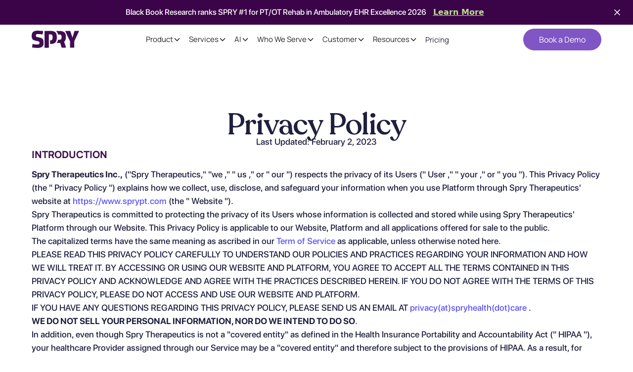

--- FILE ---
content_type: text/html
request_url: https://www.sprypt.com/privacypolicy
body_size: 26021
content:
<!DOCTYPE html><!-- Last Published: Thu Jan 22 2026 11:50:35 GMT+0000 (Coordinated Universal Time) --><html data-wf-domain="www.sprypt.com" data-wf-page="6403b0b7509848835f5d54fe" data-wf-site="63e0af60b5381d312eb85d43" lang="en-US"><head><meta charset="utf-8"/><title>Privacy Policy</title><meta content="Privacy Policy" property="og:title"/><meta content="https://cdn.prod.website-files.com/63e0af60b5381d312eb85d43/64245a945e28ae91e8825c9e_Opengraph%20Image.png" property="og:image"/><meta content="Privacy Policy" property="twitter:title"/><meta content="https://cdn.prod.website-files.com/63e0af60b5381d312eb85d43/64245a945e28ae91e8825c9e_Opengraph%20Image.png" property="twitter:image"/><meta content="width=device-width, initial-scale=1" name="viewport"/><meta content="google-site-verification=6qOv3jJ5YMpRp9XJONJXcNsIhU2UFbGIsmz2s7sYdAY" name="google-site-verification"/><link href="https://cdn.prod.website-files.com/63e0af60b5381d312eb85d43/css/spry-cf.webflow.shared.5a2c23008.min.css" rel="stylesheet" type="text/css" integrity="sha384-WiwjAIfP77lOcTILcPngPfbyUPhojdjVFjf1NuWON9SGr39MBQKVet1XyI1UgUcd" crossorigin="anonymous"/><link href="https://fonts.googleapis.com" rel="preconnect"/><link href="https://fonts.gstatic.com" rel="preconnect" crossorigin="anonymous"/><script src="https://ajax.googleapis.com/ajax/libs/webfont/1.6.26/webfont.js" type="text/javascript"></script><script type="text/javascript">WebFont.load({  google: {    families: ["Oswald:200,300,400,500,600,700","Montserrat:100,100italic,200,200italic,300,300italic,400,400italic,500,500italic,600,600italic,700,700italic,800,800italic,900,900italic"]  }});</script><script type="text/javascript">!function(o,c){var n=c.documentElement,t=" w-mod-";n.className+=t+"js",("ontouchstart"in o||o.DocumentTouch&&c instanceof DocumentTouch)&&(n.className+=t+"touch")}(window,document);</script><link href="https://cdn.prod.website-files.com/63e0af60b5381d312eb85d43/683ff6a6b08b34915baae328_67ab5413c1a84af7b4272656_Logo-256px%20(1).ico" rel="shortcut icon" type="image/x-icon"/><link href="https://cdn.prod.website-files.com/63e0af60b5381d312eb85d43/67ab5413c1a84af7b4272656_Logo-256px%20(1).png" rel="apple-touch-icon"/><link href="https://www.sprypt.com/privacypolicy" rel="canonical"/><!--GLOBAL STYLING -->
<style>
  body{
    overflow-x: hidden;
  }
</style>

<!--Organisastion Schema-->
<script type="application/ld+json">
{
  "@context": "https://schema.org",
  "@type": "Organization",
  "name": "SPRY",
  "url": "https://www.sprypt.com/",
  "logo": "https://cdn.prod.website-files.com/63e0af60b5381d312eb85d43/667d0af25f876e36c01ce666_purple%20logo.svg",
  "sameAs": [
    "https://www.facebook.com/people/SPRY-AI/61558707325769/",
    "https://www.instagram.com/spry.pt/",
    "https://www.linkedin.com/company/sprypt"
  ]
}
</script>

<!--Website Schema -->
<script type="application/ld+json">
{
  "@context": "https://schema.org/",
  "@type": "WebSite",
  "name": "SPRY",
  "url": "https://www.sprypt.com/",
  "potentialAction": {
    "@type": "SearchAction",
    "target": "{search_term_string}",
    "query-input": "required name=search_term_string"
  }
}
</script>
<!-- Google Tag Manager -->
<script>(function(w,d,s,l,i){w[l]=w[l]||[];w[l].push({'gtm.start':
new Date().getTime(),event:'gtm.js'});var f=d.getElementsByTagName(s)[0],
j=d.createElement(s),dl=l!='dataLayer'?'&l='+l:'';j.async=true;j.src=
'https://www.googletagmanager.com/gtm.js?id='+i+dl;f.parentNode.insertBefore(j,f);
})(window,document,'script','dataLayer','GTM-NK4QWHJ');</script>
<!-- End Google Tag Manager -->

<script>!function () {var reb2b = window.reb2b = window.reb2b || [];if (reb2b.invoked) return;reb2b.invoked = true;reb2b.methods = ["identify", "collect"];reb2b.factory = function (method) {return function () {var args = Array.prototype.slice.call(arguments);args.unshift(method);reb2b.push(args);return reb2b;};};for (var i = 0; i < reb2b.methods.length; i++) {var key = reb2b.methods[i];reb2b[key] = reb2b.factory(key);}reb2b.load = function (key) {var script = document.createElement("script");script.type = "text/javascript";script.async = true;script.src = "https://s3-us-west-2.amazonaws.com/b2bjsstore/b/" + key + "/reb2b.js.gz";var first = document.getElementsByTagName("script")[0];first.parentNode.insertBefore(script, first);};reb2b.SNIPPET_VERSION = "1.0.1";reb2b.load("9NMMZHP00WNW");}();</script>
<meta name="viewport" content="width=device-width, initial-scale=1">
<script>
  let landbotInitialized = false;
  const SESSION_STORAGE_KEY = 'landbotInitialLeadSource';
  function getUrlParameter(name) {
    try {
      const url = new URL(window.location.href);
      return url.searchParams.get(name);
    } catch (e) {
      return null;
    }
  }
  function getSourceFromSession() {
    try {
      return sessionStorage.getItem(SESSION_STORAGE_KEY);
    } catch {
      return null;
    }
  }
  function setSourceToSession(sourceValue) {
    if (sourceValue && sourceValue !== "Direct/Unknown") {
      try {
        sessionStorage.setItem(SESSION_STORAGE_KEY, sourceValue);
      } catch {}
    }
  }
  function determineLeadSource() {
    // 1. UTM parameters
    const utmSource = getUrlParameter('utm_source');
    const utmCampaign = getUrlParameter('utm_campaign');
    const utmMedium = getUrlParameter('utm_medium');
    if (utmSource) {
      setSourceToSession(utmSource);
      return utmSource;
    }
    if (utmCampaign) {
      setSourceToSession(utmCampaign);
      return utmCampaign;
    }
    // 2. Session storage
    const storedSource = getSourceFromSession();
    if (storedSource) return storedSource;
    // 3. Referrer
    const rawReferrer = document.referrer;
    if (rawReferrer) {
      try {
        const referrerUrl = new URL(rawReferrer);
        const referrerHostname = referrerUrl.hostname.toLowerCase();
        const knownSources = {
          "google": "Google",
          "linkedin.com": "LinkedIn",
          "facebook.com": "Facebook",
          "fb.com": "Facebook",
          "instagram.com": "Instagram",
          "bing.com": "Bing",
          "duckduckgo.com": "DuckDuckGo",
          "t.co": "Twitter/X"
        };
        for (const domain in knownSources) {
          if (referrerHostname.includes(domain)) {
            setSourceToSession(knownSources[domain]);
            return knownSources[domain];
          }
        }
        if (referrerHostname === window.location.hostname.toLowerCase()) {
          setSourceToSession("Internal Navigation");
          return "Internal Navigation";
        }
        setSourceToSession("Other Referral");
        return "Other Referral";
      } catch {
        setSourceToSession("Referral (Invalid URL)");
        return "Referral (Invalid URL)";
      }
    }
    // 4. Default
    setSourceToSession("Direct/Unknown");
    return "Direct/Unknown";
  }
  function initializeLandbot() {
    if (!landbotInitialized && window.Landbot && typeof window.Landbot.Livechat === 'function') {
      landbotInitialized = true;
      const finalLeadSource = determineLeadSource() || "Error";
      var myLandbot = new Landbot.Livechat({
        configUrl: 'https://storage.googleapis.com/landbot.online/v3/H-2767770-Y6RZVQT8GOJSG3YJ/index.json',
        customData: {
          lead_source: finalLeadSource,
        },
      });
    } else if (!landbotInitialized) {
      setTimeout(initializeLandbot, 300);
    }
  }
  if (document.readyState === 'loading') {
    document.addEventListener('DOMContentLoaded', initializeLandbot);
  } else {
    initializeLandbot();
  }
</script>
<style> /* Override the Image Dimension Setter script */
*img[Attributes Style] {    width: auto !important;    max-width: 100% !important;    height: 100% !important;    aspect-ratio: auto !important;}</style>

<!---hubspot-form-styling-->
<style>
  /* Target the container class */
  .div-block-256 {
    /* Hide scrollbar for IE, Edge and Firefox */
    -ms-overflow-style: none;  /* IE and Edge */
    scrollbar-width: none;  /* Firefox */
  }

  /* Hide scrollbar for Chrome, Safari and Opera */
  .div-block-256::-webkit-scrollbar {
    display: none;
  }
</style>
<script>
(function() {
  'use strict';
  
  // ====== CONFIGURATION ======
  // Replace this URL with your deployed Google Apps Script Web App URL
  const GOOGLE_SCRIPT_URL = 'https://script.google.com/a/macros/spryhealth.care/s/AKfycbwg_8fCkuJptev2m_HxqAHoVz5HgthVzRAkbnR3OJLZhvhfZ3KcqTkdOCG1SrTEoJY/exec';
  
  // ====== TRACKING LOGIC ======
  
  /**
   * Captures visitor IP address using ipify API
   */
  async function getVisitorIP() {
    try {
      const response = await fetch('https://api.ipify.org?format=json');
      const data = await response.json();
      return data.ip;
    } catch (error) {
      console.error('Error fetching IP address:', error);
      return null;
    }
  }
  
  /**
   * Captures page and referrer information
   */
  function getPageInfo() {
    return {
      pageUrl: window.location.href,
      referrer: document.referrer || 'Direct/No Referrer',
      userAgent: navigator.userAgent
    };
  }
  
  /**
   * Sends tracking data to Google Apps Script
   */
  async function sendTrackingData(ip, pageInfo) {
    try {
      const payload = {
        ip: ip,
        pageUrl: pageInfo.pageUrl,
        referrer: pageInfo.referrer,
        userAgent: pageInfo.userAgent,
        timestamp: new Date().toISOString()
      };
      
      // Use GET request with URL parameters (most reliable for Google Apps Script)
      const params = new URLSearchParams(payload).toString();
      const requestUrl = GOOGLE_SCRIPT_URL + '?' + params;
      
      // Use image beacon method for guaranteed delivery (no CORS issues)
      const img = new Image();
      img.src = requestUrl;
      
      console.log('Tracking data sent successfully');
      console.log('Request URL:', requestUrl);
      
    } catch (error) {
      console.error('Error sending tracking data:', error);
    }
  }
  
  /**
   * Initialize tracking
   */
  async function initTracking() {
    // Only track once per page load
    if (window.spryptTrackingInitialized) {
      return;
    }
    window.spryptTrackingInitialized = true;
    
    // Get visitor information
    const ip = await getVisitorIP();
    const pageInfo = getPageInfo();
    
    if (ip) {
      // Send tracking data
      await sendTrackingData(ip, pageInfo);
    } else {
      console.warn('Could not retrieve visitor IP address');
    }
  }
  
  // Run tracking when DOM is ready
  if (document.readyState === 'loading') {
    document.addEventListener('DOMContentLoaded', initTracking);
  } else {
    // DOM already loaded
    initTracking();
  }
  
})();
</script><script src="https://cdn.prod.website-files.com/63e0af60b5381d312eb85d43%2F6544eda5f000985a163a8687%2F67f36e093f85567396742f9b%2Ffinsweetcomponentsconfig-1.0.2.js" type="module" async="" siteId="63e0af60b5381d312eb85d43" finsweet="components"></script></head><body><div data-animation="default" class="navbar2_component w-nav" data-easing2="ease" fs-scrolldisable-element="smart-nav" data-easing="ease" data-collapse="medium" data-w-id="d36fa6fb-0ec4-4d40-3470-08d56da12954" role="banner" data-duration="400"><section class="uui-banner04_component"><div class="uui-page-padding-11"><div class="uui-container-large-7"><div data-delay="5000" data-animation="slide" class="slider-7 is-transparent w-slider" data-autoplay="true" data-easing="ease" data-hide-arrows="true" data-disable-swipe="true" data-autoplay-limit="0" data-nav-spacing="3" data-duration="500" data-infinite="true"><div class="mask-2 w-slider-mask"><div class="w-slide"><div class="uui-banner04_wrapper is-new"><div class="uui-banner04_content"><div class="uui-banner04_text-wrapper"><div class="uui-banner04_text text-weight-medium">Join Our Webinar: From DPT Degree to Real-World Care Excellence with Dr. Lisa Flexner.</div></div><a href="https://www.sprypt.com/webinar/bridging-the-divide-between-the-dpt-degree-and-high-value-care" class="uui-button-secondary is-new w-inline-block"><div><strong class="bold-text-75">Register Now</strong></div></a></div><a data-w-id="5a640aa5-b088-a814-cb82-c58025f2cbdf" href="#" class="uui-banner04_close-button w-inline-block"><div class="uui-icon-1x1-xxsmall w-embed"><svg width="20" height="20" viewBox="0 0 20 20" fill="none" xmlns="http://www.w3.org/2000/svg">
<path d="M15 5L5 15M5 5L15 15" stroke="currentColor" stroke-width="1.66667" stroke-linecap="round" stroke-linejoin="round"/>
</svg></div></a></div></div><div class="w-slide"><div class="uui-banner04_wrapper is-new"><div class="uui-banner04_content"><div class="uui-banner04_text-wrapper"><div class="uui-banner04_text text-weight-medium">Black Book Research ranks SPRY #1 for PT/OT Rehab in Ambulatory EHR Excellence 2026</div></div><a href="/news/spry-ranks-1-for-physical-occupational-therapy" class="uui-button-secondary is-new w-inline-block"><div><strong class="bold-text-75">Learn More</strong></div></a></div><a data-w-id="bfc61714-fc79-bf18-19d4-b9c5ff640c38" href="#" class="uui-banner04_close-button w-inline-block"><div class="uui-icon-1x1-xxsmall w-embed"><svg width="20" height="20" viewBox="0 0 20 20" fill="none" xmlns="http://www.w3.org/2000/svg">
<path d="M15 5L5 15M5 5L15 15" stroke="currentColor" stroke-width="1.66667" stroke-linecap="round" stroke-linejoin="round"/>
</svg></div></a></div></div></div><div class="left-arrow-3 w-slider-arrow-left"><div class="icon-2 w-icon-slider-left"></div></div></div></div></div></section><div class="navbar2_container"><a href="/" class="navbar2_logo-link w-nav-brand"><img loading="lazy" src="https://cdn.prod.website-files.com/63e0af60b5381d312eb85d43/6847e341f8f47fb888a039da_spry_logo-1.webp" alt="" class="navbar2_logo"/></a><nav role="navigation" id="w-node-b13717d7-d2a6-e4cd-52e2-698892491ef3-6da12954" class="navbar2_menu is-page-height-tablet w-nav-menu"><div data-delay="50" data-hover="false" data-w-id="b13717d7-d2a6-e4cd-52e2-698892491ef4" class="navbar-dropdown6_component w-dropdown"><div class="navbar2_dropdwn-toggle w-dropdown-toggle"><div>Product</div><div class="dropdown-chevron w-embed"><svg width=" 100%" height=" 100%" viewBox="0 0 16 16" fill="none" xmlns="http://www.w3.org/2000/svg">
<path fill-rule="evenodd" clip-rule="evenodd" d="M2.55806 6.29544C2.46043 6.19781 2.46043 6.03952 2.55806 5.94189L3.44195 5.058C3.53958 4.96037 3.69787 4.96037 3.7955 5.058L8.00001 9.26251L12.2045 5.058C12.3021 4.96037 12.4604 4.96037 12.5581 5.058L13.4419 5.94189C13.5396 6.03952 13.5396 6.19781 13.4419 6.29544L8.17678 11.5606C8.07915 11.6582 7.92086 11.6582 7.82323 11.5606L2.55806 6.29544Z" fill="currentColor"/>
</svg></div></div><nav class="navbar-dropdown6_dropdown-list w-dropdown-list"><div class="div-block-566"><div class="div-block-525"><div class="text-block-364">SPRY 360</div><div class="text-size-regular">An AI-powered all-in-one solution that improves clinic effectiveness, patient experience and financial performance</div></div><div class="navbar-dropdown6_container"><div class="navbar-dropdown6_dropdown-content"><div class="navbar-dropdown6_dropdown-content-layout is-1rem"><div class="nav_links-component"><div class="text-weight-medium is-puple">EMR</div><div class="margin-bottom margin-small"><div class="divider-horizontal is-purple"></div></div><div class="nav_links-wrapper"><a href="/soap-and-documentation" class="nav_links">SOAP and Documentation</a><a href="/medicare-compliance" class="nav_links">Medicare Compliance</a><a href="/co-sign-facility" class="nav_links">Co Sign Automation</a><a href="/to-do-management" class="nav_links">To do Management</a></div></div><div class="nav_links-component"><div class="text-weight-medium is-puple">RCM &amp; Billing</div><div class="margin-bottom margin-small"><div class="divider-horizontal is-purple"></div></div><div class="nav_links-wrapper"><a href="/rcm" class="nav_links">RCM Workflow Management &amp; Dashboard</a><a href="/eligibility-check" class="nav_links">Eligibility Check</a><a href="/automated-claim-scrubbing" class="nav_links">Automated Claim Scrubbing</a><a href="/automated-patient-invoicing" class="nav_links">Automated Patient Invoicing</a></div></div><div class="nav_links-component"><div class="text-weight-medium is-puple">Scheduling &amp; Intake</div><div class="margin-bottom margin-small"><div class="divider-horizontal is-purple"></div></div><div class="nav_links-wrapper"><a href="/scheduler" class="nav_links">Scheduler</a><a href="/digital-intake" class="nav_links">Digital Intake</a><a href="/patient-portal" class="nav_links">Patient Portal</a><a href="/waitlist-management" class="nav_links">Waitlist Management</a></div></div><div class="nav_links-component"><div class="text-weight-medium is-puple">Analytics &amp; Automation</div><div class="margin-bottom margin-small"><div class="divider-horizontal is-purple"></div></div><div class="nav_links-wrapper"><a href="/business-intelligence" class="nav_links">Business Intelligence</a><a href="/reports" class="nav_links">Reports</a></div></div><div class="nav_links-component"><div class="text-weight-medium is-puple">Mobile</div><div class="margin-bottom margin-small"><div class="divider-horizontal is-purple"></div></div><div class="nav_links-wrapper"><a href="/kiosk" class="nav_links">Kiosk</a><a href="/companion-app" class="nav_links">Companion App</a></div></div><div class="nav_links-component"><div class="text-weight-medium is-puple">Integrations &amp; APIs</div><div class="margin-bottom margin-small"><div class="divider-horizontal is-purple"></div></div><div class="nav_links-wrapper"><a href="https://www.sprypt.com/integrations?marketing" class="nav_links">Marketing </a><a href="https://www.sprypt.com/integrations?payments" class="nav_links">Payment</a></div></div><div class="nav_links-component"><div class="text-weight-medium is-puple">Patient Engagement</div><div class="margin-bottom margin-small"><div class="divider-horizontal is-purple"></div></div><div class="nav_links-wrapper"><a href="/patient-connect" class="nav_links">Patient Communication</a><a href="/patient-reported-outcome-measures" class="nav_links">PROMs</a><a href="/home-exercise-program" class="nav_links">HEP</a></div></div><div class="nav_links-component hide"><div class="text-weight-medium is-puple">AI Offerings</div><div class="margin-bottom margin-small"><div class="divider-horizontal is-purple"></div></div><div class="nav_links-wrapper"><a href="/prior-authorization" class="nav_links">Prior Authorization</a><a href="/ai-fax" class="nav_links">AI Fax</a><a href="/ai-medical-scribe" class="nav_links">AI Scribe</a></div></div></div></div></div></div><div class="nav_btm-cta"><div class="nav_btm_cta-wrapper"><div class="text-block-362-copy">Ready to get started ?</div><a href="/demo" class="text-block-362">Book Demo →</a></div></div></nav></div><div data-delay="50" data-hover="false" class="navbar-dropdown6_component w-dropdown"><div class="navbar2_dropdwn-toggle w-dropdown-toggle"><div>Services</div><div class="dropdown-chevron w-embed"><svg width=" 100%" height=" 100%" viewBox="0 0 16 16" fill="none" xmlns="http://www.w3.org/2000/svg">
<path fill-rule="evenodd" clip-rule="evenodd" d="M2.55806 6.29544C2.46043 6.19781 2.46043 6.03952 2.55806 5.94189L3.44195 5.058C3.53958 4.96037 3.69787 4.96037 3.7955 5.058L8.00001 9.26251L12.2045 5.058C12.3021 4.96037 12.4604 4.96037 12.5581 5.058L13.4419 5.94189C13.5396 6.03952 13.5396 6.19781 13.4419 6.29544L8.17678 11.5606C8.07915 11.6582 7.92086 11.6582 7.82323 11.5606L2.55806 6.29544Z" fill="currentColor"/>
</svg></div></div><nav class="navbar-dropdown6_dropdown-list w-dropdown-list"><div class="navbar-dropdown6_container"><div class="navbar-dropdown6_dropdown-content is-vertical"><div class="div-block-525"><div class="text-block-364">Services</div><div class="text-size-regular">From onboarding to RCM, we take everything off your plate so you can prioritize patients</div></div><div class="navbar-dropdown6_dropdown-content-layout is-4"><div class="nav_links-component"><a href="/onboarding" class="nav_single-link w-inline-block"><div class="text-weight-medium is-puple">Onboarding </div></a><div class="margin-bottom margin-small"><div class="divider-horizontal is-purple"></div></div></div><div class="nav_links-component"><a href="/revenue-cycle-management" class="nav_single-link w-inline-block"><div class="text-weight-medium is-puple">Revenue cycle management</div></a><div class="margin-bottom margin-small"><div class="divider-horizontal is-purple"></div></div></div><div class="nav_links-component"><a href="/credentialing" class="nav_single-link w-inline-block"><div class="text-weight-medium is-puple">Credentialing</div></a><div class="margin-bottom margin-small"><div class="divider-horizontal is-purple"></div></div></div><div class="nav_links-component"><a href="/customer-support" class="nav_single-link w-inline-block"><div class="text-weight-medium is-puple">Customer Support</div></a><div class="margin-bottom margin-small"><div class="divider-horizontal is-purple"></div></div></div></div></div></div><div class="nav_btm-cta"><div class="nav_btm_cta-wrapper"><div class="text-block-362-copy">Ready to get started ?</div><a href="/demo" class="text-block-362">Book Demo →</a></div></div></nav></div><div data-delay="50" data-hover="false" class="navbar-dropdown6_component w-dropdown"><div class="navbar2_dropdwn-toggle w-dropdown-toggle"><div>AI</div><div class="dropdown-chevron w-embed"><svg width=" 100%" height=" 100%" viewBox="0 0 16 16" fill="none" xmlns="http://www.w3.org/2000/svg">
<path fill-rule="evenodd" clip-rule="evenodd" d="M2.55806 6.29544C2.46043 6.19781 2.46043 6.03952 2.55806 5.94189L3.44195 5.058C3.53958 4.96037 3.69787 4.96037 3.7955 5.058L8.00001 9.26251L12.2045 5.058C12.3021 4.96037 12.4604 4.96037 12.5581 5.058L13.4419 5.94189C13.5396 6.03952 13.5396 6.19781 13.4419 6.29544L8.17678 11.5606C8.07915 11.6582 7.92086 11.6582 7.82323 11.5606L2.55806 6.29544Z" fill="currentColor"/>
</svg></div></div><nav class="navbar-dropdown6_dropdown-list w-dropdown-list"><div class="navbar-dropdown6_container"><div class="navbar-dropdown6_dropdown-content is-vertical"><a href="/spry-ai" class="div-block-525 is w-inline-block"><div class="text-block-364">AI Offerings</div><img src="https://cdn.prod.website-files.com/63e0af60b5381d312eb85d43/6911dc47a4d8b6c59c9b0636_68343525325654ee48560338_arrow.svg" loading="lazy" alt="" class="image-312"/></a><div class="navbar-dropdown6_dropdown-content-layout is-4"><div class="nav_links-component"><a href="/prior-authorization" class="nav_single-link w-inline-block"><div class="text-weight-medium is-puple">Prior Authorization</div></a><div class="margin-bottom margin-small"><div class="divider-horizontal is-purple"></div></div></div><div class="nav_links-component"><a href="/ai-fax" class="nav_single-link w-inline-block"><div class="text-weight-medium is-puple">AI Fax</div></a><div class="margin-bottom margin-small"><div class="divider-horizontal is-purple"></div></div></div><div class="nav_links-component"><a href="/ai-medical-scribe" class="nav_single-link w-inline-block"><div class="text-weight-medium is-puple">AI Scribe</div></a><div class="margin-bottom margin-small"><div class="divider-horizontal is-purple"></div></div></div><div class="nav_links-component"><a href="/scheduling-agent" class="nav_single-link w-inline-block"><div class="text-weight-medium is-puple">Scheduling Agent</div></a><div class="margin-bottom margin-small"><div class="divider-horizontal is-purple"></div></div></div></div></div></div><div class="nav_btm-cta"><div class="nav_btm_cta-wrapper"><div class="text-block-362-copy">Ready to get started ?</div><a href="/demo" class="text-block-362">Book Demo →</a></div></div></nav></div><div data-delay="50" data-hover="false" data-w-id="b13717d7-d2a6-e4cd-52e2-698892491f8a" class="navbar-dropdown6_component w-dropdown"><div class="navbar2_dropdwn-toggle w-dropdown-toggle"><div>Who We Serve</div><div class="dropdown-chevron w-embed"><svg width=" 100%" height=" 100%" viewBox="0 0 16 16" fill="none" xmlns="http://www.w3.org/2000/svg">
<path fill-rule="evenodd" clip-rule="evenodd" d="M2.55806 6.29544C2.46043 6.19781 2.46043 6.03952 2.55806 5.94189L3.44195 5.058C3.53958 4.96037 3.69787 4.96037 3.7955 5.058L8.00001 9.26251L12.2045 5.058C12.3021 4.96037 12.4604 4.96037 12.5581 5.058L13.4419 5.94189C13.5396 6.03952 13.5396 6.19781 13.4419 6.29544L8.17678 11.5606C8.07915 11.6582 7.92086 11.6582 7.82323 11.5606L2.55806 6.29544Z" fill="currentColor"/>
</svg></div></div><nav class="navbar-dropdown6_dropdown-list w-dropdown-list"><div class="navbar-dropdown6_container"><div class="navbar-dropdown6_dropdown-content"><div class="navbar-dropdown6_dropdown-content-layout"><div class="nav_links-component"><div class="nav_links-wrapper"><a href="/physical-therapy" class="nav_single-link w-inline-block"><div>Physical Therapy</div><div class="margin-bottom margin-small"><div class="divider-horizontal is-purple"></div></div></a><a href="/speech-therapy" class="nav_single-link w-inline-block"><div>Speech Therapy</div><div class="margin-bottom margin-small"><div class="divider-horizontal is-purple"></div></div></a><a href="/chiropractic-therapy" class="nav_single-link w-inline-block"><div>Chiropractic</div><div class="margin-bottom margin-small"><div class="divider-horizontal is-purple"></div></div></a></div></div><div class="nav_links-component"><div class="nav_links-wrapper"><a href="/pediatric-physical-therapy" class="nav_single-link w-inline-block"><div>Pediatric Therapy</div><div class="margin-bottom margin-small"><div class="divider-horizontal is-purple"></div></div></a><a href="/occupational-therapy" class="nav_single-link w-inline-block"><div>Occupational Therapy</div><div class="margin-bottom margin-small"><div class="divider-horizontal is-purple"></div></div></a><a href="/mental-health" class="nav_single-link w-inline-block"><div>Behavioral Health</div><div class="margin-bottom margin-small"><div class="divider-horizontal is-purple"></div></div></a></div></div><a href="/case-studies/excel-therapy-revenue" class="nav_links-component w-inline-block"><img src="https://cdn.prod.website-files.com/63e0af60b5381d312eb85d43/68cbd2986163d07ba7b037b2_ad_image.png" loading="lazy" sizes="100vw" srcset="https://cdn.prod.website-files.com/63e0af60b5381d312eb85d43/68cbd2986163d07ba7b037b2_ad_image-p-500.png 500w, https://cdn.prod.website-files.com/63e0af60b5381d312eb85d43/68cbd2986163d07ba7b037b2_ad_image-p-800.png 800w, https://cdn.prod.website-files.com/63e0af60b5381d312eb85d43/68cbd2986163d07ba7b037b2_ad_image.png 844w" alt="" class="image-295"/></a></div></div></div><div class="nav_btm-cta"><div class="nav_btm_cta-wrapper"><div class="text-block-362-copy">Ready to get started ?</div><a href="/demo" class="text-block-362">Book Demo →</a></div></div></nav></div><div data-delay="50" data-hover="false" class="navbar-dropdown6_component w-dropdown"><div class="navbar2_dropdwn-toggle w-dropdown-toggle"><div>Customer</div><div class="dropdown-chevron w-embed"><svg width=" 100%" height=" 100%" viewBox="0 0 16 16" fill="none" xmlns="http://www.w3.org/2000/svg">
<path fill-rule="evenodd" clip-rule="evenodd" d="M2.55806 6.29544C2.46043 6.19781 2.46043 6.03952 2.55806 5.94189L3.44195 5.058C3.53958 4.96037 3.69787 4.96037 3.7955 5.058L8.00001 9.26251L12.2045 5.058C12.3021 4.96037 12.4604 4.96037 12.5581 5.058L13.4419 5.94189C13.5396 6.03952 13.5396 6.19781 13.4419 6.29544L8.17678 11.5606C8.07915 11.6582 7.92086 11.6582 7.82323 11.5606L2.55806 6.29544Z" fill="currentColor"/>
</svg></div></div><nav class="navbar-dropdown6_dropdown-list w-dropdown-list"><div class="navbar-dropdown6_container"><div class="navbar-dropdown6_dropdown-content"><div class="navbar-dropdown6_dropdown-content-layout"><div class="nav_links-component"><div class="nav_links-wrapper"><a href="/case-study" class="nav_single-link w-inline-block"><div class="text-block-368">Case Studies </div><div class="margin-bottom margin-small"><div class="divider-horizontal is-purple"></div></div></a></div></div><div class="nav_links-component"><div class="nav_links-wrapper"><a href="/wall-of-love" class="nav_single-link w-inline-block"><div class="text-block-369">Wall of love </div><div class="margin-bottom margin-small"><div class="divider-horizontal is-purple"></div></div></a></div></div></div></div></div><div class="div-block-519"><div class="navbar-dropdown6_dropdown-link-list"><a href="/reduce-admin-cost" class="navbar-dropdown6_dropdown-link is-flex w-inline-block"><div class="nav_bar_dropdown-card-image"><div class="div-block-382"><img src="https://cdn.prod.website-files.com/63e0af60b5381d312eb85d43/6836bb88b6a7ecfd168e1852_card%201%5D.webp" loading="lazy" alt="" class="nav_drop_card-imge"/></div></div><div class="navbar-dropdown6_item-text is-100"><div class="nav_link-heading">Reduced Admin Costs</div><p class="text-size-small hide-mobile-landscape">Stop Spending Hours on Admin. See More Patients</p></div></a></div><div class="navbar-dropdown6_dropdown-link-list"><a href="/increase-patient-visits" class="navbar-dropdown6_dropdown-link is-flex w-inline-block"><div class="nav_bar_dropdown-card-image color-purple"><div class="div-block-382"><img src="https://cdn.prod.website-files.com/63e0af60b5381d312eb85d43/6836bd6d3d1647328e387698_Group%201000013399%201.webp" loading="lazy" alt="" class="nav_drop_card-imge"/></div></div><div class="navbar-dropdown6_item-text is-100"><div class="nav_link-heading">Increase Patient Visit</div><p class="hide-mobile-landscape text-size-small">No More Gaps. Fill Your Schedule and Keep It Full<br/></p></div></a></div><div class="navbar-dropdown6_dropdown-link-list"><a href="/maximize-reimbursements" class="navbar-dropdown6_dropdown-link is-flex w-inline-block"><div class="nav_bar_dropdown-card-image color-dark-purple"><div class="div-block-382"><img src="https://cdn.prod.website-files.com/63e0af60b5381d312eb85d43/6836bd6db25cd8c9f04b6a85_Group%201000013401.webp" loading="lazy" alt="" class="nav_drop_card-imge"/></div></div><div class="navbar-dropdown6_item-text is-100"><div class="nav_link-heading">Maximize Reimbursements</div><p class="text-size-small hide-mobile-landscape">Don’t Leave Money on the Table. Get Paid Faster</p></div></a></div></div><div class="nav_btm-cta"><div class="nav_btm_cta-wrapper"><div class="text-block-362-copy">Ready to get started ?</div><a href="/demo" class="text-block-362">Book Demo →</a></div></div></nav></div><div data-delay="50" data-hover="false" class="navbar-dropdown6_component w-dropdown"><div class="navbar2_dropdwn-toggle w-dropdown-toggle"><div>Resources</div><div class="dropdown-chevron w-embed"><svg width=" 100%" height=" 100%" viewBox="0 0 16 16" fill="none" xmlns="http://www.w3.org/2000/svg">
<path fill-rule="evenodd" clip-rule="evenodd" d="M2.55806 6.29544C2.46043 6.19781 2.46043 6.03952 2.55806 5.94189L3.44195 5.058C3.53958 4.96037 3.69787 4.96037 3.7955 5.058L8.00001 9.26251L12.2045 5.058C12.3021 4.96037 12.4604 4.96037 12.5581 5.058L13.4419 5.94189C13.5396 6.03952 13.5396 6.19781 13.4419 6.29544L8.17678 11.5606C8.07915 11.6582 7.92086 11.6582 7.82323 11.5606L2.55806 6.29544Z" fill="currentColor"/>
</svg></div></div><nav class="navbar-dropdown6_dropdown-list w-dropdown-list"><div class="navbar-dropdown6_container"><div class="navbar-dropdown6_dropdown-content"><div class="navbar-dropdown6_dropdown-content-layout"><div class="nav_links-component"><div class="text-weight-medium is-puple">Knowledge Hub</div><div class="margin-bottom margin-small"><div class="divider-horizontal is-purple"></div></div><div class="nav_links-wrapper"><a href="/blog" class="nav_links">Blogs</a><a href="/whitepaper" class="nav_links">Whitepapers</a><a href="/ai-ebook" class="nav_links">Ebooks</a></div></div><div class="nav_links-component"><div class="text-weight-medium is-puple">Codes &amp; Compliance</div><div class="margin-bottom margin-small"><div class="divider-horizontal is-purple"></div></div><div class="nav_links-wrapper"><a href="/cpt-codes" class="nav_links">CPT Codes</a><a href="/icd-codes" class="nav_links">ICD Codes</a><a href="/denial-codes" class="nav_links">Denial Codes</a></div></div><div class="nav_links-component"><div class="text-weight-medium is-puple">Events &amp; Sessions</div><div class="margin-bottom margin-small"><div class="divider-horizontal is-purple"></div></div><div class="nav_links-wrapper"><a href="/webinars" class="nav_links">Webinars</a><a href="/podcast" class="nav_links">SPRY Sessions</a><a href="/events" class="nav_links">Events</a></div></div><div class="nav_links-component"><div class="text-weight-medium is-puple">Tools &amp; Forms</div><div class="margin-bottom margin-small"><div class="divider-horizontal is-purple"></div></div><div class="nav_links-wrapper"><a href="/calculator" class="nav_links">Calculators</a><a href="/proms" class="nav_links">PROMS</a><a href="/functional-outcomes-tests" class="nav_links">Functional Outcomes</a><a href="https://codes.sprypt.com/" class="nav_links">ICD Lookup Tool</a></div></div><div class="nav_links-component"><div class="text-weight-medium is-puple">News &amp; Updates</div><div class="margin-bottom margin-small"><div class="divider-horizontal is-purple"></div></div><div class="nav_links-wrapper"><a href="/press" class="nav_links">Newsroom</a></div></div></div></div></div><div class="nav_btm-cta"><div class="nav_btm_cta-wrapper"><div class="text-block-362-copy">Ready to get started ?</div><a href="/demo" class="text-block-362">Book Demo →</a></div></div></nav></div><div class="div-block-383"><a href="/pricing" class="nav_link-text">Pricing</a></div></nav><div id="w-node-b13717d7-d2a6-e4cd-52e2-698892492045-6da12954" class="navbar2_button-wrapper"><a data-tracker="navbar-demo-btn" href="/demo" class="primary_btn-copy is-secondary w-button">Book a Demo</a><div class="navbar2_menu-button w-nav-button"><div class="menu-icon2"><div class="menu-icon2_line-top"></div><div class="menu-icon2_line-middle"><div class="menu-icon2_line-middle-inner"></div></div><div class="menu-icon2_line-bottom"></div></div></div></div></div></div><div class="page-wrapper-3"><div class="privacy-section"><div class="privacy-wrapper"><h1 class="privacy-heading">Privacy Policy</h1><p class="privacy-paragraph">Last Updated: February 2, 2023</p><div class="privacy-rich-text-contain"><div class="privacy-rich-text w-richtext"><ol role="list"><li><strong>INTRODUCTION</strong><br/></li></ol><p><strong>Spry Therapeutics Inc.,</strong> (&quot;Spry Therapeutics,&quot; &quot;we ,&quot; &quot; us ,&quot; or &quot; our &quot;) respects the privacy of its Users (&quot; User ,&quot; &quot; your ,&quot; or &quot; you &quot;). This Privacy Policy (the &quot; Privacy Policy &quot;) explains how we collect, use, disclose, and safeguard your information when you use Platform through Spry Therapeutics&#x27; website at <a href="/">https://www.sprypt.com </a>(the &quot; Website &quot;).</p><p>Spry Therapeutics is committed to protecting the privacy of its Users whose information is collected and stored while using Spry Therapeutics&#x27; Platform through our Website. This Privacy Policy is applicable to our Website, Platform and all applications offered for sale to the public.<br/></p><p>The capitalized terms have the same meaning as ascribed in our <a href="/termandconditions">Term of Service</a> as applicable, unless otherwise noted here.<br/></p><p>PLEASE READ THIS PRIVACY POLICY CAREFULLY TO UNDERSTAND OUR POLICIES AND PRACTICES REGARDING YOUR INFORMATION AND HOW WE WILL TREAT IT. BY ACCESSING OR USING OUR WEBSITE AND PLATFORM, YOU AGREE TO ACCEPT ALL THE TERMS CONTAINED IN THIS PRIVACY POLICY AND ACKNOWLEDGE AND AGREE WITH THE PRACTICES DESCRIBED HEREIN. IF YOU DO NOT AGREE WITH THE TERMS OF THIS PRIVACY POLICY, PLEASE DO NOT ACCESS AND USE OUR WEBSITE AND PLATFORM.<br/></p><p>IF YOU HAVE ANY QUESTIONS REGARDING THIS PRIVACY POLICY, PLEASE SEND US AN EMAIL AT <a href="#">privacy(at)spryhealth(dot)care </a>.<br/></p><p><strong>WE DO NOT SELL YOUR PERSONAL INFORMATION, NOR DO WE INTEND TO DO SO</strong>.<br/></p><p>In addition, even though Spry Therapeutics is not a &quot;covered entity&quot; as defined in the Health Insurance Portability and Accountability Act (&quot; HIPAA &quot;), your healthcare Provider assigned through our Service may be a &quot;covered entity&quot; and therefore subject to the provisions of HIPAA. As a result, for Users in the United States, your Provider has adopted a HIPAA Notice of Privacy Practices (the &quot;Notice of Privacy Practices&quot;) to describe how your Provider uses and discloses your protected health information (&quot;PHI&quot;). For Users in Canada, your Provider has adopted the Canadian equivalent of HIPAA, Personal Information Protection and Electronics Document Act (&quot;PIPEDA&quot;).</p><p>By accessing or using our Service, you accept the practices and policies outlined in this Privacy Policy; you hereby consent that we will collect, use and disclose your information as set forth in this Privacy Policy; and you acknowledge receipt of your Provider&#x27;s Notice of Privacy Practices. If you are using our Service on behalf of an individual other than yourself, you represent that you are authorized by such individual to accept this Privacy Policy and the Provider&#x27;s Notice of Privacy Practices on such individual&#x27;s behalf.</p><p>We will not disclose, share, sell or rent your information with or to any third party (except to the extent we disclose to Authorized Physicians or Authorized Non-Physician Providers, emergency contacts, and in compliance with regulatory and legal requirements as set out in this Policy), except with your consent, or to the extent necessary, in our good faith judgment to: comply with applicable laws or regulations, respond to a subpoena, order, or similar obligation to produce information; establish or exercise Spry Therapeutics&#x27; legal rights or defend against legal claims; or investigate, detect, suppress, prevent or take action regarding illegal or prohibited activities, suspected fraud, situations involving potential threats to the reputation or safety of any person. We may use or disclose your email address, but never PHI, mobile numbers, or text messaging opt-in or consent information to market a product or service, either directly, or through a service provider or partner that performs services on our behalf.</p><p>‍</p><ol start="2" role="list"><li><strong>INTRODUCTION TO SPRY THEAPUETICS</strong><br/></li></ol><p>Spry Therapeutics has created a state of the art platform (&quot; Platform &quot;) that helps therapists, physicians, physician assistants, nurse practitioners and non-physician staff members (&quot;Providers&quot;) manage the life cycle of the treatment from appointment to insurance checks, history taking, medical notes, providing plan of care, assignment of home exercise program and revenue collection of the treatment. The Platform also has allows patients (&quot;Users&quot;, &quot;You&quot;, &quot;Patient&quot;) to access and understand Spry Therapeutics&#x27; exercise programs through virtual guidance and monitoring provided by the Platform&#x27;s features.<br/></p><p>Patients and Providers are responsible for determining uses and disclosures of patient medical information maintained in on the Platform, in accordance with their legal and professional responsibilities as health care professionals and state and federal medical privacy laws, including the federal Health Insurance Portability and Accountability Act (&quot;HIPAA&quot;). To the extent that Spry Therapeutics receives or maintains patient medical information in the course of operating this Platform, that information is secured, used and disclosed only in accordance with Spry Therapeutics&#x27; legal obligations as a &quot;Business Associate&quot; under HIPAA.<br/></p><p>Patient Portal : Spry Therapeutics Users can access the Patient Portal available to patients to enable certain interactions between the User and Providers, including scheduling appointments, discussing medical treatment, sending home exercise program, and enabling User viewing of the exercise programs through virtual guidance. Users are solely responsible for the content of the patient&#x27;s medical record maintained in the Platform.</p><p>‍<br/></p><ol start="3" role="list"><li><strong>TERRITORIAL RESTRICTION</strong><br/></li></ol><p>Our Website and Platform are only available for use and download outside the European Union. Our Website and Platform are not available for use or download by residents of, visitors to, or your employees who reside in the European Union (collectively a &quot;European&quot;). If you are a European, please do not download, register, and/or use our Website or Platform. If you are a resident of the United States (&quot;US&quot;), the laws of the State of Delaware, United States shall apply. If you are a resident of any other country, please ensure compliance with all local laws prior to using our Website or Platform. You must comply with this Privacy Policy and our <a href="/termandconditions">Terms of Service</a>, as applicable.<br/></p><p>If you have any questions regarding this Section, please email us at <a href="#">privacy(at)spryhealth(dot)care </a></p><p>‍<br/></p><ol start="4" role="list"><li><strong>USE BY MINORS</strong><br/></li></ol><p>SPRY THERAPEUTICS&#x27; WEBSITE, PLATFORM, AND SERVICES ARE NOT MEANT FOR USE BY PEOPLE UNDER THE AGE OF 13. IF YOU ARE UNDER 13, PLEASE DO NOT USE OUR WEBSITE, PLATFORM, AND SERVICES ON YOUR OWN.</p><p>Any information you provide us on behalf of your minor child will be treated in accordance with this Privacy Policy. Personal information collected, retained, used, or disclosed about children under age 13 as part of these Services is subject to HIPAA. We do not knowingly collect information for individuals under the age of 13 without the consent of the parent of guardian of the minor. If we learn that we have collected or received any information for an individual under the age of 13, we will only use that information to respond directly to that child (or a parent, legal guardian or personal representative) to inform him or her that he or she cannot use our Service, and subsequently we will delete that information from our own servers.</p><p>‍</p><ol start="5" role="list"><li><strong>WHAT INFORMATION DO WE COLLECT?</strong><br/></li></ol><p>When you register to use our Website or Platform, we collect personal information (also referred to as personally identifiable information or &quot;PII&quot;) which may include (1) your name, online contact information such as your email address or username, phone number, and other personal information (2) your login and password; (3) your communications with your Providers; and (4) any information you provide when you contact or communicate with us. We may also collect information from you necessary to provide you with services from your Providers, which may include, but is not limited to: (a) insurance information; and (b) health and medical data (such as previous doctors or other healthcare providers you visited, your reasons for visiting a healthcare provider, date of visit, medical history and condition, medications, and other medical and health information you share with us).</p><p>The information so collected will be stored on our servers. You are able to change your personal information via email by contacting us at <a href="#">privacy(at)spryhealth(dot)care </a>or through your profile or account settings on our Website or Platform.</p><ol role="list"><li>Geolocation and Equipment Information. We may collect information that does not personally identify you such as (i) your geolocation, and (ii) information about your internet connection, the equipment you use to access our Website or Platform, and usage details.<br/></li></ol><ol start="2" role="list"><li>Financial Information. We currently do not collect or store any credit cards or bank information, as we are using a third-party payment processor. However, we will update this Privacy Policy when we start using and storing such information. We will also inform you via reasonable means if we start collecting such information from you.<br/></li></ol><ol start="3" role="list"><li>Information collected from your Providers: In addition to the information we collect directly from you, we may also collect certain information from Providers who provide treatment or other services to you in connection with our Service. This information may include, but is not limited to, the Provider&#x27;s diagnoses, treatment plans (including exercise prescription details) and notes. We may also receive information from third parties that pay for your care or provide you with treatment, laboratory care or prescription medication, which may include, for example, your prescription history, insurance policy, insurance eligibility and coverage, and laboratory test results.</li></ol><p>‍<br/></p><ol start="6" role="list"><li><strong>HOW DO WE COLLECT INFORMATION?</strong><br/></li></ol><p>We collect personal information from you in the following ways:<br/></p><ol role="list"><li>At registration on our Website or Platform;</li><li>In email, text, and other electronic messages between you and our Website or Platform;</li><li>Through mobile and desktop applications your downloads from our Website or Platform, which provides dedicated non-browser based interaction between you and our Website or Platform;</li><li>Facilitating the provision of rehabilitation therapy services to you by your Providers, and ensuring your Providers support necessary for operating our Platform;</li><li>When you interact with our advertising and applications on third-party website and services, if those applications or advertising include a link to this Privacy Policy; and</li><li>From you placing an order, which includes details of transactions you carry out on our Website or Platform.<br/></li></ol><p>We collect information from you automatically when you navigate through our Website or Platform in the following ways:<br/></p><ol role="list"><li>Usage details;</li><li>IP addresses;</li><li>Information obtained through browser cookies; and</li><li>Other tracking technologies.</li></ol><ol start="7" role="list"><li><strong>HOW DO WE USE YOUR INFORMATION?</strong><br/></li></ol><p>We use the information that you provide to:<br/></p><ol role="list"><li>Personalize your experience in using our Platform;</li><li>Present our Website and Platform and their contents to you;</li><li>Provide you with notices about account and/or subscription, including expiration and renewal notices;</li><li>Allow you to participate in interactive features on our Website and Platform;</li><li>Improve the Website and Platform;</li><li>Improve our customer service;</li><li>Process transactions;</li><li>Anonymize data and aggregate data for statistics;</li><li>Contact you about our products and services that may be of interest;</li><li>Send you periodic emails, in accordance with the CAN-SPAM Act of 2003 as detailed in Section14, via the email address provided by you to (i) send information, respond to inquiries, and/or other requests or questions; (ii) process orders and send information and updates pertaining to such orders; (iii) send additional information related to your product and/or service; and (iv) market to our mailing list or continue to send email to you after the original transaction has occurred.</li></ol><ol start="8" role="list"><li><strong>OUR COOKIE POLICY</strong><br/></li></ol><p>Cookies are small pieces of text used to store information on web browsers. Cookies are used to store and receive identifiers and other information on computers, phones, and other devices. Other technologies, including data we store on your web browser or device, identifiers associated with your device, and other software, are used for similar purposes. In this Privacy Policy, we refer to all of these technologies as &quot;Cookies.&quot;<br/></p><p>We use Cookies on our Website to (a) understand and save your preferences for future visits, and (b) compile aggregate data about site traffic and site interactions in order to offer better site experiences and tools in the future. You can set your browser to refuse all or some browser Cookies, but it may affect your user experience. We honor Do Not Track signals and, if one is in place, we will not track, plant cookies, or use advertising.<br/></p><p>Occasionally, at our discretion, we may include or offer third-party products or services on our Website or Platform. These third-party sites have separate and independent privacy policies. We, therefore, have no responsibility or liability for the content and activities of these linked sites. Nonetheless, we seek to protect the integrity of our Website or Platform and welcome any feedback at about these sites. Please contact us at <a href="#">privacy(at)spryhealth(dot)care </a>.</p><p>‍<br/></p><ol start="9" role="list"><li><strong>HOW DO WE PROTECT INFORMATION WE COLLECT?</strong><br/></li></ol><p>Our Website receive regular security scans and penetration tests. Our Website also receives regular malware scans. In addition, our Website uses an SSL certificate as an added security measure. We require username and passwords for our employees who can access your personal information that we store and/or process on our Platform and servers. In addition, we actively prevent third parties from getting access to your personal information that we store and/or process on our Platform and servers. We accept payment by credit card through a third party credit card processor on our behalf. We will implement reasonable security measures every time you (a) place an order, or (b) enter, submit, or access your information, (c) register, or (d) access our Platform, on our Website.</p><ol start="10" role="list"><li><strong>DATA SECURITY MEASURES.</strong><br/></li></ol><ol role="list"><li>Security Measures. We have implemented measures designed to secure your personal information from accidental loss and from unauthorized access, use, alteration, and disclosure. All information you provide to us is stored on our secure servers behind firewalls. The safety and security of your information also depends on you. Where we have given you (or where you have chosen) a password for access to certain parts of our Website or Platform, you are responsible for keeping this password confidential. We ask you not to share your password with anyone. Unfortunately, the transmission of information via the internet is not completely secure. Although we do our best to protect your personal information, we cannot guarantee the security of your personal information transmitted to our Website or Platform. Any transmission of personal information is at your own risk. We are not responsible for circumvention of any privacy settings or security measures contained on our Website or Platform.<br/></li></ol><ol start="2" role="list"><li>Fair Information Practice Principles. In the event of a personal data breach, we will notify you within such period as prescribed under the law via (i) email and/or (ii) our Platform notification system on our Website. We agree to the individual redress principle, which requires that individuals have a right to pursue legally enforceable rights against data collectors and processors who fail to adhere to the law. This principle requires not only that individuals have enforceable rights against data users, but also that that individuals have recourse to courts or a government agency to investigate and/or prosecute non-compliance by data processors.<br/></li></ol><ol start="3" role="list"><li>Open-Source Software: We use the following open-source software in the provision of our Services.</li></ol></div><div class="privacy-block"><div class="privacy-row"><div id="w-node-d788e51c-615f-6287-d0da-3f7072c2c92b-5f5d54fe" class="privacy-column border heading"><div class="privacy-block-text">Open Source Software Used</div></div><div id="w-node-_6ea25963-e24b-a94b-243e-68a5ebce9c2e-5f5d54fe" class="privacy-column heading"><div class="privacy-block-text">Information<br/></div></div></div><div class="privacy-row"><div id="w-node-c2d9a894-b83b-7028-6d95-3bf20942ca17-5f5d54fe" class="privacy-column border"><div class="privacy-block-text">Spring Boot</div></div><div id="w-node-c2d9a894-b83b-7028-6d95-3bf20942ca18-5f5d54fe" class="privacy-column"><a href="https://spring.io" target="_blank" class="privacy-link-text">https://spring.io</a></div></div><div class="privacy-row"><div id="w-node-_50d530b5-8442-37c6-7072-3a4571e9a450-5f5d54fe" class="privacy-column border"><div class="privacy-block-text">Angular</div></div><div id="w-node-_50d530b5-8442-37c6-7072-3a4571e9a453-5f5d54fe" class="privacy-column"><a href="https://angular.io" target="_blank" class="privacy-link-text">https://angular.io</a></div></div><div class="privacy-row"><div id="w-node-_2d070c7e-0bdf-6e38-1258-0b9dd5b4d323-5f5d54fe" class="privacy-column border"><div class="privacy-block-text">Ubuntu 20.04</div></div><div id="w-node-_2d070c7e-0bdf-6e38-1258-0b9dd5b4d326-5f5d54fe" class="privacy-column"><a href="https://ubuntu.com" target="_blank" class="privacy-link-text">https://ubuntu.com</a></div></div><div class="privacy-row"><div id="w-node-_3eaf5858-e6d1-8a4f-4ca7-f1e035d6f102-5f5d54fe" class="privacy-column border"><div class="privacy-block-text">MySQL</div></div><div id="w-node-_3eaf5858-e6d1-8a4f-4ca7-f1e035d6f105-5f5d54fe" class="privacy-column"><a href="https://www.mysql.com/" target="_blank" class="privacy-link-text">https://www.mysql.com/</a></div></div></div><div class="privacy-rich-text w-richtext"><ol start="11" role="list"><li>‍<strong>DISCLOSURE OF PERSONAL INFORMATION</strong><br/></li></ol><p>There are times when Personal Information that you have shared with us may be shared by Spry Therapeutics with others to enable us to provide you over Services, including contractors, service providers, and third parties (&quot;Partners&quot;). This section discusses only how Spry Therapeutics may share such information with Partners. We will ensure that our Partners protect your Personal Information. The following describe how and with whom we may share your Personal Information:<br/></p><p><strong>Disclosure of Personal Information.</strong><br/></p><ol role="list"><li>We may disclose aggregated, de-personalized information about you that does not identify any individual to other parties without restriction, such as for marketing, advertising, or other uses.</li><li>We require all contractors, service providers, and other third parties to whom we disclose your personal information to be under contractual obligations to keep personal information confidential and to use it only for the purposes for which we disclose them.</li><li>We disclose personal information to fulfill the purpose for which you have provided it, for instance, if you gave us an email address to use the &quot;email a friend&quot; feature of the Platform.</li><li>We may disclose personal information for any other purpose for which you have provided it.</li><li>We may only disclose personal information as described in this Privacy Policy or your consent.</li></ol><p><strong>Other Disclosure of Personal Information.</strong><br/></p><ol role="list"><li>We will disclose personal information (i) to comply with any court order, law, or legal process, including to respond to any government or regulatory request, or (ii) to enforce or apply our <a href="/termandconditions">Terms of Service</a> and other agreements, including for billing and collection purposes.</li></ol><p><strong>Third Party Disclosure.</strong><br/></p><ol role="list"><li>We do not sell, trade, rent, or otherwise transfer personal information to others, unless we provide you with advance notice. This does not include our hosting partners and other parties who assist us in operating our Website or Platform, conducting our business, or servicing you, so long as those parties agree to keep this information confidential.</li><li>We do not provide non-personally identifiable visitor information for marketing purposes.</li></ol><p><strong>Communications Between Healthcare Providers And Patient Users.</strong><br/></p><p>Our Platform can be used to facilitate one-on-one communications between both healthcare provider and patient users. You should be aware that this Policy covers only the information you submit through our Platform. If you contact or exchange information with another user in person or through a means other than our Platform, such activity is not covered by this Policy.</p><ol role="list"><li>Confidentiality of Health Information: Some of our users, such as Providers, are subject to laws and regulations governing the use and disclosure of health information they create or receive. These laws may include the Health Insurance Portability and Accountability Act of 1996 (&quot;HIPAA&quot;) and the regulations adopted thereunder. When we store, process, or transmit &quot;individually identifiable health information&quot; (as such term is defined by HIPAA) on behalf of a Provider, we do so as its &quot;business associate&quot; (as defined by HIPAA). Under this agreement, we are prohibited from, among other things, using individually identifiable health information in a manner that the provider itself may not. We are also required to, among other things, apply reasonable and appropriate measures to safeguard the confidentiality, integrity, and availability of individually identifiable health information we store and process on behalf of such providers. We are also subject to laws and regulations governing the use and information of certain personal and health information, including HIPAA, when we operate as a business associate of a healthcare provider.</li><li>Service Emails and Other Communications: Our Platform allow you to communicate with others through our in-product messaging services. Communications that are sent by or on behalf of a user are indicated as being &quot;From&quot; that user. Communications that are sent by us are indicated as being from us or one of our account or support specialists assigned to assist you. Either type of communication may be a &quot;real time&quot; communication or communication triggered automatically upon the occurrence of certain events or dates. Email communications from users and our administrative announcements are often transactional or relationship messages, such as workout reminders and message notifications, or other service notifications. If you or your healthcare provider are using our Platform, you may not be able to opt-out of receiving certain messages, although our Services may provide a means to modify the frequency of receiving them. In cases in which we believe user emails are not primarily transactional or relationship messages, there will be the option to opt-out of receiving further emails.</li><li>IF YOU ARE EXPERIENCING A MEDICAL EMERGENCY, PLEASE IMMEDIATELY CONTACT YOUR MEDICAL PRACTITIONER DIRECTLY AND/OR CALL 911.</li></ol><p>‍<br/></p><p><strong>Choices Users Have About How Spry Therapeutics Uses and Discloses Information.</strong><br/></p><ol role="list"><li>Tracking Technologies and Advertising. You can set their browser to refuse some or all the browser cookies, but if you disable or refuse cookies, some parts of our Website may not be accessible or function properly.<br/></li></ol><ol start="2" role="list"><li>Disclosure of Users&#x27; Information for Third-Party Advertising. Users can opt-out by (i) checking the relevant form when we collect the data; or (ii) emailing us their opt-out request at <a href="#">privacy(at)spryhealth(dot)care </a>. Users receiving promotional email can opt-out by sending a return email requesting to be omitted from future promotional email distributions. This opt-out will not apply to information provided by Spry Therapeutics for product purchases, warranty registration, or other transactions.</li></ol><ol start="12" role="list"><li><strong>YOUR CALIFORNIA PRIVACY RIGHTS</strong><br/></li></ol><p>Spry Therapeutics does not sell, trade, or otherwise transfer to outside third parties your &quot;Personal Information&quot; as the term is defined under the California Civil Code Section § 1798.82(h). Additionally, California Civil Code Section § 1798.83 permits Users of our Website or Platform that are California residents to request certain information regarding our disclosure of their Personal Information to third parties for their direct marketing purposes. To make a request for such disclosure, or identification and/or deletion of Personal Information in all our systems that we store on you, please send an email to <a href="#">privacy(at)spryhealth(dot)care </a> or write us at Spry Therapeutics Inc., 1207 Delaware Ave #481, Wilmington DE 19806.<br/></p><p>Note that (i) if we delete your Personal Information as requested, we will no longer be able to provide our services to you and (ii) we may need to keep such Personal Information for a while during the shutting down and billing process. If you would like to discuss our Personal Information storage and processing process with us, please send us an email at <a href="#">privacy(at)spryhealth(dot)care  </a>or write us at Spry Therapeutics Inc., 1207 Delaware Ave #481, Wilmington DE 19806.<br/></p><p>California&#x27;s &quot;Shine the Light&quot; law (Civil Code Section §1798.83) also permits California residents once per calendar year to request and receive information about a business&#x27; disclosure of certain categories of Personal Information to other companies for direct marketing purposes. If you are a California resident and would like a copy of this notice, please submit a written request to us via email at privacy@spryhealth.care You must put the statement &quot;Your California Privacy Rights&quot; in your request and include your name, street address, city, state, and ZIP code. We are not responsible for notices that are not labeled or sent properly, or do not have complete information.</p><ol start="13" role="list"><li><strong>COPPA COMPLIANCE (FOR CHILDREN UNDER 13 USERS ONLY)</strong></li></ol><p>The Children&#x27;s Online Privacy Protection Act (&quot;COPPA&quot;) is a federal legislation that applies to entities that collect and store &quot;Personal Information,&quot; as the term is defined under COPPA, from children under the age of 13. We are committed to ensure compliance with COPPA. Our Website and Platform are not meant for use by children under the age of 13. Our Website and Platform do not target children under the age of 13, but we do not age-screen or otherwise prevent the collection, use, and personal disclosure of persons identified as under 13.<br/></p><p>IF YOU ARE UNDER 13, PLEASE DO NOT ACCESS OR USE OUR WEBSITE OR PLATFORM.</p><ol start="14" role="list"><li><strong>CAN-SPAM ACT OF 2003</strong><br/></li></ol><p>The CAN-SPAM Act establishes requirements for commercial messages, gives recipients the right to have businesses stop emailing them, and spells out penalties for violations. Per the CAN-SPAM Act, we will:</p><ol role="list"><li>not use false or misleading subjects or email addresses;</li><li>identify the email message as an advertisement in some reasonable way;</li><li>include the physical address of Spry Therapeutics Inc., 1207 Delaware Ave #481, Wilmington DE 19806.</li><li>monitor third-party email marketing services for compliance, if one is used;</li><li>honor opt-out/unsubscribe requests quickly; and</li><li>give an &quot;opt-out&quot; or &quot;unsubscribe&quot; option.</li></ol><p>‍<br/></p><p>If you wish to opt out of email marketing, follow the instructions at the bottom of each email or contact us at <a href="#">privacy(at)spryhealth(dot)care  </a>and we will promptly remove you from all future marketing correspondences.</p><ol start="15" role="list"><li><strong>MODIFICATIONS TO OUR PRIVACY POLICY</strong><br/></li></ol><p>Spry Therapeutics reserves the right, at its sole discretion, to change or modify this Privacy Policy at any time. In the event we modify this Privacy Policy, such modifications shall be binding on you only upon your acceptance of the modified Privacy Policy. We will inform you about the modifications on our Privacy Policy page via email, on our Website or Platform by posting a modified version of the Privacy Policy page, or by a comparable means within a reasonable time period. Your continued use of our Website or Platform shall constitute your consent to such changes.</p><ol start="16" role="list"><li><strong>LIST OF THIRD-PARTY SERVICE PROVIDERS</strong><br/></li></ol><p>Spry Therapeutics uses the following third-party service providers for the provision of services as detailed under the <a href="/termandconditions">Terms of Service</a>, as applicable</p></div><div class="privacy-block _2"><div class="privacy-row"><div id="w-node-f1d05aea-5bd9-e03b-4d37-1d25017849fc-5f5d54fe" class="privacy-column border heading"><div class="privacy-block-text">Name of Third-Party Service Provider</div></div><div id="w-node-f1d05aea-5bd9-e03b-4d37-1d25017849ff-5f5d54fe" class="privacy-column heading"><div class="privacy-block-text">Contact Information<br/></div></div></div><div class="privacy-row"><div id="w-node-f1d05aea-5bd9-e03b-4d37-1d2501784a04-5f5d54fe" class="privacy-column border"><div class="privacy-block-text">Amazon Web Services Inc. (North Virginia, US)</div></div><div id="w-node-f1d05aea-5bd9-e03b-4d37-1d2501784a07-5f5d54fe" class="privacy-column"><div class="privacy-block-text">Website: <a href="https://aws.amazon.com/premiumsupport/knowledge-center/aws-phone-support/" target="_blank" class="privacy-link-text">https://aws.amazon.com/premiumsupport/knowledge-center/aws-phone-support/</a><br/>Address: 410 Terry Avenue North, Seattle, WA 98109-5210</div></div></div><div class="privacy-row"><div id="w-node-f1d05aea-5bd9-e03b-4d37-1d2501784a0f-5f5d54fe" class="privacy-column border"><div class="privacy-block-text">Sophos</div></div><div id="w-node-f1d05aea-5bd9-e03b-4d37-1d2501784a12-5f5d54fe" class="privacy-column"><div class="privacy-block-text">Address: Burlington. 781-494-5800. 3 Van de Graaff Drive 2nd Floor Burlington, MA 01803 ; Dallas</div></div></div><div class="privacy-row"><div id="w-node-f1d05aea-5bd9-e03b-4d37-1d2501784a16-5f5d54fe" class="privacy-column border"><div class="privacy-block-text">Google LLC</div></div><div id="w-node-f1d05aea-5bd9-e03b-4d37-1d2501784a19-5f5d54fe" class="privacy-column"><div class="privacy-block-text">1600 Amphitheatre Parkway Mountain View, California 94043 USA</div></div></div><div class="privacy-row"><div id="w-node-f1d05aea-5bd9-e03b-4d37-1d2501784a1d-5f5d54fe" class="privacy-column border"><div class="privacy-block-text">Monday LLC</div></div><div id="w-node-f1d05aea-5bd9-e03b-4d37-1d2501784a20-5f5d54fe" class="privacy-column"><div class="privacy-block-text">246 5th Avenue New York, NY 10001 USA</div></div></div><div class="privacy-row"><div id="w-node-f1d05aea-5bd9-e03b-4d37-1d2501784a24-5f5d54fe" class="privacy-column border"><div class="privacy-block-text">Stripe, Inc.</div></div><div id="w-node-f1d05aea-5bd9-e03b-4d37-1d2501784a27-5f5d54fe" class="privacy-column"><div class="privacy-block-text">Email: <a href="mailto:info@stripe.com" class="privacy-link-text">info@stripe.com</a>Address: 510 Townsend St, San Francisco, CA 94103</div></div></div></div><div class="privacy-rich-text w-richtext"><ol start="17" role="list"><li><strong>CONTACT US</strong><br/></li></ol><p>To ask questions or comment about this Privacy Policy and our privacy practices, contact us at:</p><p>Privacy Officer</p><p>Email: <a href="#">privacy(at)spryhealth(dot)care </a></p><p>Address: Spry Therapeutics Inc., 1207 Delaware Ave #481, Wilmington DE 19806.</p><p>PLEASE NOTE: IF YOU USE OUR WEBSITE OR PLATFORM, YOU HAVE AGREED TO AND ACCEPTED THE PRACTICES DESCRIBED IN THIS PRIVACY POLICY AND THE TERMS AND CONDITIONS SET FORTH IN OUR <a href="/termandconditions">TERMS OF SERVICE</a>, AS APPLICABLE. IF YOU DO NOT AGREE WITH THE TERMS OF THIS PRIVACY POLICY OR OUR TERMS OF SERVICE, PLEASE DO NOT USE OUR WEBSITE OR PLATFORM.<br/></p></div></div></div></div></div><footer class="footer_component"><div class="padding-global"><div class="container-large"><div class="padding-vertical padding-xxlarge is-down"><div class="footer_newsletter-wrapper"><div class="footer_newsletter-text-wrapper"><div class="text-weight-semibold text-size-medium text-color-white">Join our newsletter</div><div class="spacer-xsmall"></div><p class="text-color-white sf-text-size-regular max-width-medium">Stay up-to-date with our latest podcasts, webinars, whitepapers, events, and feature updates.</p></div><div class="footer_form-block w-form"><form id="email-form" name="email-form" data-name="Email Form" method="get" class="footer_form" data-wf-page-id="6403b0b7509848835f5d54fe" data-wf-element-id="b719d08d-82b1-cd5a-1137-524ca0d65191"><input class="form_input-2 w-input" maxlength="256" name="email-2" data-name="Email 2" placeholder="Enter your email" type="email" id="email-2" required=""/><input type="submit" data-wait="Please wait..." class="button-54 is-secondary is-small w-button" value="Subscribe"/></form><div class="form_message-success-wrapper w-form-done"><div class="form_message-success-2"><div>Thank you! Your submission has been received!</div></div></div><div class="form_message-error-wrapper w-form-fail"><div class="form_message-error-2"><div>Oops! Something went wrong while submitting the form.</div></div></div></div></div><div class="padding-bottom"><div class="divider-horizontal pd-btm-2rem"></div></div><div class="padding-bottom padding-xxlarge"><div class="w-layout-grid footer5_top-wrapper"><div id="w-node-b719d08d-82b1-cd5a-1137-524ca0d651a0-a0d65185" class="footer5_logo-link"><img loading="lazy" src="https://cdn.prod.website-files.com/63e0af60b5381d312eb85d43/6593972c4eeb71d5dca1a7c4_sprylogo%201%20(1).svg" alt="" class="footer5_logo"/><div class="spacer-small"></div><div class="footer5_credit-text text-color-white">All IN ONE SOLUTION FOR REHAB CLINICS</div><div class="spacer-small"></div><div class="w-layout-grid footer5_social-icons"><a href="https://www.instagram.com/spry.pt?igsh=MW5tN2NyeWd5N3Np" class="footer5_social-link w-inline-block"><div class="icon-embed-xsmall w-embed"><svg width="100%" height="100%" viewBox="0 0 24 24" fill="none" xmlns="http://www.w3.org/2000/svg">
<path fill-rule="evenodd" clip-rule="evenodd" d="M16 3H8C5.23858 3 3 5.23858 3 8V16C3 18.7614 5.23858 21 8 21H16C18.7614 21 21 18.7614 21 16V8C21 5.23858 18.7614 3 16 3ZM19.25 16C19.2445 17.7926 17.7926 19.2445 16 19.25H8C6.20735 19.2445 4.75549 17.7926 4.75 16V8C4.75549 6.20735 6.20735 4.75549 8 4.75H16C17.7926 4.75549 19.2445 6.20735 19.25 8V16ZM16.75 8.25C17.3023 8.25 17.75 7.80228 17.75 7.25C17.75 6.69772 17.3023 6.25 16.75 6.25C16.1977 6.25 15.75 6.69772 15.75 7.25C15.75 7.80228 16.1977 8.25 16.75 8.25ZM12 7.5C9.51472 7.5 7.5 9.51472 7.5 12C7.5 14.4853 9.51472 16.5 12 16.5C14.4853 16.5 16.5 14.4853 16.5 12C16.5027 10.8057 16.0294 9.65957 15.1849 8.81508C14.3404 7.97059 13.1943 7.49734 12 7.5ZM9.25 12C9.25 13.5188 10.4812 14.75 12 14.75C13.5188 14.75 14.75 13.5188 14.75 12C14.75 10.4812 13.5188 9.25 12 9.25C10.4812 9.25 9.25 10.4812 9.25 12Z" fill="#FFFFFF"/>
</svg></div></a><a href="https://x.com/SPRY575503" class="footer5_social-link w-inline-block"><div class="icon-embed-xsmall w-embed"><svg width="100%" height="100%" viewBox="0 0 24 24" fill="none" xmlns="http://www.w3.org/2000/svg">
<path d="M17.1761 4H19.9362L13.9061 10.7774L21 20H15.4456L11.0951 14.4066L6.11723 20H3.35544L9.80517 12.7508L3 4H8.69545L12.6279 9.11262L17.1761 4ZM16.2073 18.3754H17.7368L7.86441 5.53928H6.2232L16.2073 18.3754Z" fill="#FFFFFF"/>
</svg></div></a><a href="https://www.linkedin.com/company/sprypt" class="footer5_social-link w-inline-block"><div class="icon-embed-xsmall w-embed"><svg width="100%" height="100%" viewBox="0 0 24 24" fill="none" xmlns="http://www.w3.org/2000/svg">
<path fill-rule="evenodd" clip-rule="evenodd" d="M4.5 3C3.67157 3 3 3.67157 3 4.5V19.5C3 20.3284 3.67157 21 4.5 21H19.5C20.3284 21 21 20.3284 21 19.5V4.5C21 3.67157 20.3284 3 19.5 3H4.5ZM8.52076 7.00272C8.52639 7.95897 7.81061 8.54819 6.96123 8.54397C6.16107 8.53975 5.46357 7.90272 5.46779 7.00413C5.47201 6.15897 6.13998 5.47975 7.00764 5.49944C7.88795 5.51913 8.52639 6.1646 8.52076 7.00272ZM12.2797 9.76176H9.75971H9.7583V18.3216H12.4217V18.1219C12.4217 17.742 12.4214 17.362 12.4211 16.9819V16.9818V16.9816V16.9815V16.9812C12.4203 15.9674 12.4194 14.9532 12.4246 13.9397C12.426 13.6936 12.4372 13.4377 12.5005 13.2028C12.7381 12.3253 13.5271 11.7586 14.4074 11.8979C14.9727 11.9864 15.3467 12.3141 15.5042 12.8471C15.6013 13.1803 15.6449 13.5389 15.6491 13.8863C15.6605 14.9339 15.6589 15.9815 15.6573 17.0292V17.0294C15.6567 17.3992 15.6561 17.769 15.6561 18.1388V18.3202H18.328V18.1149C18.328 17.6629 18.3278 17.211 18.3275 16.7591V16.759V16.7588C18.327 15.6293 18.3264 14.5001 18.3294 13.3702C18.3308 12.8597 18.276 12.3563 18.1508 11.8627C17.9638 11.1286 17.5771 10.5211 16.9485 10.0824C16.5027 9.77019 16.0133 9.5691 15.4663 9.5466C15.404 9.54401 15.3412 9.54062 15.2781 9.53721L15.2781 9.53721L15.2781 9.53721C14.9984 9.52209 14.7141 9.50673 14.4467 9.56066C13.6817 9.71394 13.0096 10.0641 12.5019 10.6814C12.4429 10.7522 12.3852 10.8241 12.2991 10.9314L12.2991 10.9315L12.2797 10.9557V9.76176ZM5.68164 18.3244H8.33242V9.76733H5.68164V18.3244Z" fill="#FFFFFF"/>
</svg></div></a><a href="https://www.youtube.com/channel/UC2ARyW_l6jzmI-Qd5pgPdRw" class="footer5_social-link w-inline-block"><div class="icon-embed-xsmall w-embed"><svg width="100%" height="100%" viewBox="0 0 24 24" fill="none" xmlns="http://www.w3.org/2000/svg">
<path fill-rule="evenodd" clip-rule="evenodd" d="M20.5686 4.77345C21.5163 5.02692 22.2555 5.76903 22.5118 6.71673C23.1821 9.42042 23.1385 14.5321 22.5259 17.278C22.2724 18.2257 21.5303 18.965 20.5826 19.2213C17.9071 19.8831 5.92356 19.8015 3.40294 19.2213C2.45524 18.9678 1.71595 18.2257 1.45966 17.278C0.827391 14.7011 0.871044 9.25144 1.44558 6.73081C1.69905 5.78311 2.44116 5.04382 3.38886 4.78753C6.96561 4.0412 19.2956 4.282 20.5686 4.77345ZM9.86682 8.70227L15.6122 11.9974L9.86682 15.2925V8.70227Z" fill="#FFFFFF"/>
</svg></div></a></div><div class="spacer-small"></div><div class="compliance_log-wrapper"><div class="complienace_image-wrapper"><img src="https://cdn.prod.website-files.com/63e0af60b5381d312eb85d43/68dcc9f6237c72ce28b3322e_hipaa-logo.png" loading="lazy" width="53" alt=""/></div><div class="complienace_image-wrapper"><img src="https://cdn.prod.website-files.com/63e0af60b5381d312eb85d43/68dccc3fb0c3b1217a09f438_image%20300.png" loading="lazy" sizes="239.9765625px" srcset="https://cdn.prod.website-files.com/63e0af60b5381d312eb85d43/68dccc3fb0c3b1217a09f438_image%20300-p-500.png 500w, https://cdn.prod.website-files.com/63e0af60b5381d312eb85d43/68dccc3fb0c3b1217a09f438_image%20300.png 570w" alt=""/></div></div><div><a href="https://www.therapysourceemr.com/" target="_blank" class="link-17">therapy source emr</a></div></div><div class="footer5_link-column"><div class="margin-bottom margin-xsmall"><div class="footer_heading">Home</div></div><div class="footer5_link-list"><a href="/demo" class="footer5_link">Demo</a><a href="/pricing" class="footer5_link">Pricing</a><a href="/integrations" class="footer5_link">Integrations</a></div></div><div class="footer5_link-column"><div class="margin-bottom margin-xsmall"><div class="footer_heading">Business Impact</div></div><div class="footer5_link-list"><a href="/maximize-reimbursements" class="footer5_link">Maximize Reimbursements</a><a href="/reduce-admin-cost" class="footer5_link">Reduce Admin Costs</a><a href="/increase-patient-visits" class="footer5_link">Increase Patient Visits</a></div></div><div class="footer5_link-column"><div class="margin-bottom margin-xsmall"><div class="footer_heading">Features</div></div><div class="footer5_link-list"><a href="/revenue-cycle-management" class="footer5_link">RCM</a><a href="/eligibility-check" class="footer5_link">Eligibility</a><a href="/business-intelligence" class="footer5_link">Business Intelligence</a><a href="/soap-and-documentation" class="footer5_link">Soap and Documentation</a><a href="/patient-portal" class="footer5_link">Patient Portal </a><a href="/ai-fax" class="footer5_link">AI Fax</a><a href="/kiosk" class="footer5_link">Kiosk</a></div></div><div class="footer5_link-column"><div class="margin-bottom margin-xsmall"><div class="footer_heading">Resources</div></div><div class="footer5_link-list"><a href="/blog" class="footer5_link">Blogs</a><a href="/events" class="footer5_link">Events</a><a href="/webinars" class="footer5_link">Webinars</a><a href="/whitepaper" class="footer5_link">White Paper</a><a href="/podcast" class="footer5_link">SPRY Sessions</a><a href="/calculator" class="footer5_link">Calculators</a><a href="https://codes.sprypt.com/" target="_blank" class="footer5_link">ICD Code Lookup</a></div></div></div></div><div class="divider-horizontal"></div><div class="padding-top padding-medium"><div class="footer5_bottom-wrapper"><div class="w-layout-grid footer5_legal-list"><div id="w-node-b719d08d-82b1-cd5a-1137-524ca0d651e7-a0d65185" class="footer5_credit-text text-color-white">© 2025 SPRY Therapeutics Inc. All rights reserved.</div></div><div class="w-layout-grid footer5_social-icons"><a href="/business-agreement" class="footer5_legal-link">Business Associate Agreement</a><a href="/chpl-product-certification" class="footer5_legal-link">CHPL Certificate</a><a href="/privacypolicy" aria-current="page" class="footer5_legal-link w--current">Privacy Policy</a><a href="/termandconditions" class="footer5_legal-link">Terms of Service</a></div></div></div></div></div></div></footer><script src="https://d3e54v103j8qbb.cloudfront.net/js/jquery-3.5.1.min.dc5e7f18c8.js?site=63e0af60b5381d312eb85d43" type="text/javascript" integrity="sha256-9/aliU8dGd2tb6OSsuzixeV4y/faTqgFtohetphbbj0=" crossorigin="anonymous"></script><script src="https://cdn.prod.website-files.com/63e0af60b5381d312eb85d43/js/webflow.schunk.e0c428ff9737f919.js" type="text/javascript" integrity="sha384-ar82P9eriV3WGOD8Lkag3kPxxkFE9GSaSPalaC0MRlR/5aACGoFQNfyqt0dNuYvt" crossorigin="anonymous"></script><script src="https://cdn.prod.website-files.com/63e0af60b5381d312eb85d43/js/webflow.schunk.b630b10b9a9383b3.js" type="text/javascript" integrity="sha384-p43g4H/yxMl6YR9Htr3KLWVns2yjlEy73Z+gnCVarY5vJJbii15Ma4CdEh8y2FEX" crossorigin="anonymous"></script><script src="https://cdn.prod.website-files.com/63e0af60b5381d312eb85d43/js/webflow.346b934c.3536bd1153b08b98.js" type="text/javascript" integrity="sha384-p8EoOW6sWrxXBEnGefziHkG6bCJZraga46n7iSbDVcpICjKbqMMkcZvs30DTL6Ib" crossorigin="anonymous"></script><!-- Start of HubSpot Embed Code -->
<script type="text/javascript" id="hs-script-loader" async src="https://js-eu1.hs-scripts.com/24969758.js"></script>
<!-- End of HubSpot Embed Code -->
<!-- Apollo Code -->
<script>function initApollo(){var n=Math.random().toString(36).substring(7),o=document.createElement("script");
o.src="https://assets.apollo.io/micro/website-tracker/tracker.iife.js?nocache="+n,o.async=!0,o.defer=!0,
o.onload=function(){window.trackingFunctions.onLoad({appId:"66311f91884a4003004f8259"})},
document.head.appendChild(o)}initApollo();</script>

<!-- Reddit Pixel -->
<script>
!function(w,d){if(!w.rdt){var p=w.rdt=function(){p.sendEvent?p.sendEvent.apply(p,arguments):p.callQueue.push(arguments)};p.callQueue=[];var t=d.createElement("script");t.src="https://www.redditstatic.com/ads/pixel.js",t.async=!0;var s=d.getElementsByTagName("script")[0];s.parentNode.insertBefore(t,s)}}(window,document);rdt('init','a2_escttz0k4t66');rdt('track', 'PageVisit');
</script>
<!-- DO NOT MODIFY UNLESS TO REPLACE A USER IDENTIFIER -->
<!-- End Reddit Pixel -->

<!-- Google Tag Manager (noscript) -->
<noscript><iframe src="https://www.googletagmanager.com/ns.html?id=GTM-NK4QWHJ"
height="0" width="0" style="display:none;visibility:hidden"></iframe></noscript>
<!-- End Google Tag Manager (noscript) -->
<!-- Dynamic UTMs book a demo btn -->
<script>
document.addEventListener('DOMContentLoaded', function() {
  // 1. Target your specific button
  const demoButtons = document.querySelectorAll('[data-tracker="navbar-demo-btn"]');
  
  // 2. Get the current path (e.g., "/credentialing")
  const currentPath = window.location.pathname;

  demoButtons.forEach(btn => {
    if (btn.href) {
      try {
        const urlObj = new URL(btn.href);
        
        // 3. Set your SINGLE internal tracking parameter
        // We do NOT use utm_source or utm_medium here to avoid breaking GA4 sessions
        urlObj.searchParams.set('ref_page', currentPath);

        // 4. Convert to string and FIX the %2F issue
        // Browsers automatically encode '/' as '%2F' in parameters. 
        // We force it back to '/' using a simple string replace.
        let finalUrl = urlObj.toString().replace(/%2F/g, '/');
        
        // Update the button
        btn.href = finalUrl;
        
      } catch (e) {
        console.log('Tracking Error:', e);
      }
    }
  });
});
</script>

<!---IMAGES-BLUR-ISSUE-SCRIPT--->
<script>
  // Wait for the page to fully load
  window.addEventListener('load', function() {
    
    // Select ALL images on the website
    // If you only want to target specific ones, change 'img' to '.cta39_image'
    var images = document.querySelectorAll('img');

    images.forEach(function(img) {
      // Check if the image has a 'sizes' attribute currently
      if (img.getAttribute('sizes')) {
          
          // Force the browser to calculate based on viewport width
          // This keeps srcset working (fast mobile) but forces high quality on desktop
          img.setAttribute('sizes', '100vw');
      }
    });
  });
</script><script src="https://hubspotonwebflow.com/assets/js/form-124.js" type="text/javascript" integrity="sha384-bjyNIOqAKScdeQ3THsDZLGagNN56B4X2Auu9YZIGu+tA/PlggMk4jbWruG/P6zYj" crossorigin="anonymous"></script></body></html>

--- FILE ---
content_type: text/css
request_url: https://cdn.prod.website-files.com/63e0af60b5381d312eb85d43/css/spry-cf.webflow.shared.5a2c23008.min.css
body_size: 158766
content:
html{-webkit-text-size-adjust:100%;-ms-text-size-adjust:100%;font-family:sans-serif}body{margin:0}article,aside,details,figcaption,figure,footer,header,hgroup,main,menu,nav,section,summary{display:block}audio,canvas,progress,video{vertical-align:baseline;display:inline-block}audio:not([controls]){height:0;display:none}[hidden],template{display:none}a{background-color:#0000}a:active,a:hover{outline:0}abbr[title]{border-bottom:1px dotted}b,strong{font-weight:700}dfn{font-style:italic}h1{margin:.67em 0;font-size:2em}mark{color:#000;background:#ff0}small{font-size:80%}sub,sup{vertical-align:baseline;font-size:75%;line-height:0;position:relative}sup{top:-.5em}sub{bottom:-.25em}img{border:0}svg:not(:root){overflow:hidden}hr{box-sizing:content-box;height:0}pre{overflow:auto}code,kbd,pre,samp{font-family:monospace;font-size:1em}button,input,optgroup,select,textarea{color:inherit;font:inherit;margin:0}button{overflow:visible}button,select{text-transform:none}button,html input[type=button],input[type=reset]{-webkit-appearance:button;cursor:pointer}button[disabled],html input[disabled]{cursor:default}button::-moz-focus-inner,input::-moz-focus-inner{border:0;padding:0}input{line-height:normal}input[type=checkbox],input[type=radio]{box-sizing:border-box;padding:0}input[type=number]::-webkit-inner-spin-button,input[type=number]::-webkit-outer-spin-button{height:auto}input[type=search]{-webkit-appearance:none}input[type=search]::-webkit-search-cancel-button,input[type=search]::-webkit-search-decoration{-webkit-appearance:none}legend{border:0;padding:0}textarea{overflow:auto}optgroup{font-weight:700}table{border-collapse:collapse;border-spacing:0}td,th{padding:0}@font-face{font-family:webflow-icons;src:url([data-uri])format("truetype");font-weight:400;font-style:normal}[class^=w-icon-],[class*=\ w-icon-]{speak:none;font-variant:normal;text-transform:none;-webkit-font-smoothing:antialiased;-moz-osx-font-smoothing:grayscale;font-style:normal;font-weight:400;line-height:1;font-family:webflow-icons!important}.w-icon-slider-right:before{content:""}.w-icon-slider-left:before{content:""}.w-icon-nav-menu:before{content:""}.w-icon-arrow-down:before,.w-icon-dropdown-toggle:before{content:""}.w-icon-file-upload-remove:before{content:""}.w-icon-file-upload-icon:before{content:""}*{box-sizing:border-box}html{height:100%}body{color:#333;background-color:#fff;min-height:100%;margin:0;font-family:Arial,sans-serif;font-size:14px;line-height:20px}img{vertical-align:middle;max-width:100%;display:inline-block}html.w-mod-touch *{background-attachment:scroll!important}.w-block{display:block}.w-inline-block{max-width:100%;display:inline-block}.w-clearfix:before,.w-clearfix:after{content:" ";grid-area:1/1/2/2;display:table}.w-clearfix:after{clear:both}.w-hidden{display:none}.w-button{color:#fff;line-height:inherit;cursor:pointer;background-color:#3898ec;border:0;border-radius:0;padding:9px 15px;text-decoration:none;display:inline-block}input.w-button{-webkit-appearance:button}html[data-w-dynpage] [data-w-cloak]{color:#0000!important}.w-code-block{margin:unset}pre.w-code-block code{all:inherit}.w-optimization{display:contents}.w-webflow-badge,.w-webflow-badge>img{box-sizing:unset;width:unset;height:unset;max-height:unset;max-width:unset;min-height:unset;min-width:unset;margin:unset;padding:unset;float:unset;clear:unset;border:unset;border-radius:unset;background:unset;background-image:unset;background-position:unset;background-size:unset;background-repeat:unset;background-origin:unset;background-clip:unset;background-attachment:unset;background-color:unset;box-shadow:unset;transform:unset;direction:unset;font-family:unset;font-weight:unset;color:unset;font-size:unset;line-height:unset;font-style:unset;font-variant:unset;text-align:unset;letter-spacing:unset;-webkit-text-decoration:unset;text-decoration:unset;text-indent:unset;text-transform:unset;list-style-type:unset;text-shadow:unset;vertical-align:unset;cursor:unset;white-space:unset;word-break:unset;word-spacing:unset;word-wrap:unset;transition:unset}.w-webflow-badge{white-space:nowrap;cursor:pointer;box-shadow:0 0 0 1px #0000001a,0 1px 3px #0000001a;visibility:visible!important;opacity:1!important;z-index:2147483647!important;color:#aaadb0!important;overflow:unset!important;background-color:#fff!important;border-radius:3px!important;width:auto!important;height:auto!important;margin:0!important;padding:6px!important;font-size:12px!important;line-height:14px!important;text-decoration:none!important;display:inline-block!important;position:fixed!important;inset:auto 12px 12px auto!important;transform:none!important}.w-webflow-badge>img{position:unset;visibility:unset!important;opacity:1!important;vertical-align:middle!important;display:inline-block!important}h1,h2,h3,h4,h5,h6{margin-bottom:10px;font-weight:700}h1{margin-top:20px;font-size:38px;line-height:44px}h2{margin-top:20px;font-size:32px;line-height:36px}h3{margin-top:20px;font-size:24px;line-height:30px}h4{margin-top:10px;font-size:18px;line-height:24px}h5{margin-top:10px;font-size:14px;line-height:20px}h6{margin-top:10px;font-size:12px;line-height:18px}p{margin-top:0;margin-bottom:10px}blockquote{border-left:5px solid #e2e2e2;margin:0 0 10px;padding:10px 20px;font-size:18px;line-height:22px}figure{margin:0 0 10px}ul,ol{margin-top:0;margin-bottom:10px;padding-left:40px}.w-list-unstyled{padding-left:0;list-style:none}.w-embed:before,.w-embed:after{content:" ";grid-area:1/1/2/2;display:table}.w-embed:after{clear:both}.w-video{width:100%;padding:0;position:relative}.w-video iframe,.w-video object,.w-video embed{border:none;width:100%;height:100%;position:absolute;top:0;left:0}fieldset{border:0;margin:0;padding:0}button,[type=button],[type=reset]{cursor:pointer;-webkit-appearance:button;border:0}.w-form{margin:0 0 15px}.w-form-done{text-align:center;background-color:#ddd;padding:20px;display:none}.w-form-fail{background-color:#ffdede;margin-top:10px;padding:10px;display:none}label{margin-bottom:5px;font-weight:700;display:block}.w-input,.w-select{color:#333;vertical-align:middle;background-color:#fff;border:1px solid #ccc;width:100%;height:38px;margin-bottom:10px;padding:8px 12px;font-size:14px;line-height:1.42857;display:block}.w-input::placeholder,.w-select::placeholder{color:#999}.w-input:focus,.w-select:focus{border-color:#3898ec;outline:0}.w-input[disabled],.w-select[disabled],.w-input[readonly],.w-select[readonly],fieldset[disabled] .w-input,fieldset[disabled] .w-select{cursor:not-allowed}.w-input[disabled]:not(.w-input-disabled),.w-select[disabled]:not(.w-input-disabled),.w-input[readonly],.w-select[readonly],fieldset[disabled]:not(.w-input-disabled) .w-input,fieldset[disabled]:not(.w-input-disabled) .w-select{background-color:#eee}textarea.w-input,textarea.w-select{height:auto}.w-select{background-color:#f3f3f3}.w-select[multiple]{height:auto}.w-form-label{cursor:pointer;margin-bottom:0;font-weight:400;display:inline-block}.w-radio{margin-bottom:5px;padding-left:20px;display:block}.w-radio:before,.w-radio:after{content:" ";grid-area:1/1/2/2;display:table}.w-radio:after{clear:both}.w-radio-input{float:left;margin:3px 0 0 -20px;line-height:normal}.w-file-upload{margin-bottom:10px;display:block}.w-file-upload-input{opacity:0;z-index:-100;width:.1px;height:.1px;position:absolute;overflow:hidden}.w-file-upload-default,.w-file-upload-uploading,.w-file-upload-success{color:#333;display:inline-block}.w-file-upload-error{margin-top:10px;display:block}.w-file-upload-default.w-hidden,.w-file-upload-uploading.w-hidden,.w-file-upload-error.w-hidden,.w-file-upload-success.w-hidden{display:none}.w-file-upload-uploading-btn{cursor:pointer;background-color:#fafafa;border:1px solid #ccc;margin:0;padding:8px 12px;font-size:14px;font-weight:400;display:flex}.w-file-upload-file{background-color:#fafafa;border:1px solid #ccc;flex-grow:1;justify-content:space-between;margin:0;padding:8px 9px 8px 11px;display:flex}.w-file-upload-file-name{font-size:14px;font-weight:400;display:block}.w-file-remove-link{cursor:pointer;width:auto;height:auto;margin-top:3px;margin-left:10px;padding:3px;display:block}.w-icon-file-upload-remove{margin:auto;font-size:10px}.w-file-upload-error-msg{color:#ea384c;padding:2px 0;display:inline-block}.w-file-upload-info{padding:0 12px;line-height:38px;display:inline-block}.w-file-upload-label{cursor:pointer;background-color:#fafafa;border:1px solid #ccc;margin:0;padding:8px 12px;font-size:14px;font-weight:400;display:inline-block}.w-icon-file-upload-icon,.w-icon-file-upload-uploading{width:20px;margin-right:8px;display:inline-block}.w-icon-file-upload-uploading{height:20px}.w-container{max-width:940px;margin-left:auto;margin-right:auto}.w-container:before,.w-container:after{content:" ";grid-area:1/1/2/2;display:table}.w-container:after{clear:both}.w-container .w-row{margin-left:-10px;margin-right:-10px}.w-row:before,.w-row:after{content:" ";grid-area:1/1/2/2;display:table}.w-row:after{clear:both}.w-row .w-row{margin-left:0;margin-right:0}.w-col{float:left;width:100%;min-height:1px;padding-left:10px;padding-right:10px;position:relative}.w-col .w-col{padding-left:0;padding-right:0}.w-col-1{width:8.33333%}.w-col-2{width:16.6667%}.w-col-3{width:25%}.w-col-4{width:33.3333%}.w-col-5{width:41.6667%}.w-col-6{width:50%}.w-col-7{width:58.3333%}.w-col-8{width:66.6667%}.w-col-9{width:75%}.w-col-10{width:83.3333%}.w-col-11{width:91.6667%}.w-col-12{width:100%}.w-hidden-main{display:none!important}@media screen and (max-width:991px){.w-container{max-width:728px}.w-hidden-main{display:inherit!important}.w-hidden-medium{display:none!important}.w-col-medium-1{width:8.33333%}.w-col-medium-2{width:16.6667%}.w-col-medium-3{width:25%}.w-col-medium-4{width:33.3333%}.w-col-medium-5{width:41.6667%}.w-col-medium-6{width:50%}.w-col-medium-7{width:58.3333%}.w-col-medium-8{width:66.6667%}.w-col-medium-9{width:75%}.w-col-medium-10{width:83.3333%}.w-col-medium-11{width:91.6667%}.w-col-medium-12{width:100%}.w-col-stack{width:100%;left:auto;right:auto}}@media screen and (max-width:767px){.w-hidden-main,.w-hidden-medium{display:inherit!important}.w-hidden-small{display:none!important}.w-row,.w-container .w-row{margin-left:0;margin-right:0}.w-col{width:100%;left:auto;right:auto}.w-col-small-1{width:8.33333%}.w-col-small-2{width:16.6667%}.w-col-small-3{width:25%}.w-col-small-4{width:33.3333%}.w-col-small-5{width:41.6667%}.w-col-small-6{width:50%}.w-col-small-7{width:58.3333%}.w-col-small-8{width:66.6667%}.w-col-small-9{width:75%}.w-col-small-10{width:83.3333%}.w-col-small-11{width:91.6667%}.w-col-small-12{width:100%}}@media screen and (max-width:479px){.w-container{max-width:none}.w-hidden-main,.w-hidden-medium,.w-hidden-small{display:inherit!important}.w-hidden-tiny{display:none!important}.w-col{width:100%}.w-col-tiny-1{width:8.33333%}.w-col-tiny-2{width:16.6667%}.w-col-tiny-3{width:25%}.w-col-tiny-4{width:33.3333%}.w-col-tiny-5{width:41.6667%}.w-col-tiny-6{width:50%}.w-col-tiny-7{width:58.3333%}.w-col-tiny-8{width:66.6667%}.w-col-tiny-9{width:75%}.w-col-tiny-10{width:83.3333%}.w-col-tiny-11{width:91.6667%}.w-col-tiny-12{width:100%}}.w-widget{position:relative}.w-widget-map{width:100%;height:400px}.w-widget-map label{width:auto;display:inline}.w-widget-map img{max-width:inherit}.w-widget-map .gm-style-iw{text-align:center}.w-widget-map .gm-style-iw>button{display:none!important}.w-widget-twitter{overflow:hidden}.w-widget-twitter-count-shim{vertical-align:top;text-align:center;background:#fff;border:1px solid #758696;border-radius:3px;width:28px;height:20px;display:inline-block;position:relative}.w-widget-twitter-count-shim *{pointer-events:none;-webkit-user-select:none;user-select:none}.w-widget-twitter-count-shim .w-widget-twitter-count-inner{text-align:center;color:#999;font-family:serif;font-size:15px;line-height:12px;position:relative}.w-widget-twitter-count-shim .w-widget-twitter-count-clear{display:block;position:relative}.w-widget-twitter-count-shim.w--large{width:36px;height:28px}.w-widget-twitter-count-shim.w--large .w-widget-twitter-count-inner{font-size:18px;line-height:18px}.w-widget-twitter-count-shim:not(.w--vertical){margin-left:5px;margin-right:8px}.w-widget-twitter-count-shim:not(.w--vertical).w--large{margin-left:6px}.w-widget-twitter-count-shim:not(.w--vertical):before,.w-widget-twitter-count-shim:not(.w--vertical):after{content:" ";pointer-events:none;border:solid #0000;width:0;height:0;position:absolute;top:50%;left:0}.w-widget-twitter-count-shim:not(.w--vertical):before{border-width:4px;border-color:#75869600 #5d6c7b #75869600 #75869600;margin-top:-4px;margin-left:-9px}.w-widget-twitter-count-shim:not(.w--vertical).w--large:before{border-width:5px;margin-top:-5px;margin-left:-10px}.w-widget-twitter-count-shim:not(.w--vertical):after{border-width:4px;border-color:#fff0 #fff #fff0 #fff0;margin-top:-4px;margin-left:-8px}.w-widget-twitter-count-shim:not(.w--vertical).w--large:after{border-width:5px;margin-top:-5px;margin-left:-9px}.w-widget-twitter-count-shim.w--vertical{width:61px;height:33px;margin-bottom:8px}.w-widget-twitter-count-shim.w--vertical:before,.w-widget-twitter-count-shim.w--vertical:after{content:" ";pointer-events:none;border:solid #0000;width:0;height:0;position:absolute;top:100%;left:50%}.w-widget-twitter-count-shim.w--vertical:before{border-width:5px;border-color:#5d6c7b #75869600 #75869600;margin-left:-5px}.w-widget-twitter-count-shim.w--vertical:after{border-width:4px;border-color:#fff #fff0 #fff0;margin-left:-4px}.w-widget-twitter-count-shim.w--vertical .w-widget-twitter-count-inner{font-size:18px;line-height:22px}.w-widget-twitter-count-shim.w--vertical.w--large{width:76px}.w-background-video{color:#fff;height:500px;position:relative;overflow:hidden}.w-background-video>video{object-fit:cover;z-index:-100;background-position:50%;background-size:cover;width:100%;height:100%;margin:auto;position:absolute;inset:-100%}.w-background-video>video::-webkit-media-controls-start-playback-button{-webkit-appearance:none;display:none!important}.w-background-video--control{background-color:#0000;padding:0;position:absolute;bottom:1em;right:1em}.w-background-video--control>[hidden]{display:none!important}.w-slider{text-align:center;clear:both;-webkit-tap-highlight-color:#0000;tap-highlight-color:#0000;background:#ddd;height:300px;position:relative}.w-slider-mask{z-index:1;white-space:nowrap;height:100%;display:block;position:relative;left:0;right:0;overflow:hidden}.w-slide{vertical-align:top;white-space:normal;text-align:left;width:100%;height:100%;display:inline-block;position:relative}.w-slider-nav{z-index:2;text-align:center;-webkit-tap-highlight-color:#0000;tap-highlight-color:#0000;height:40px;margin:auto;padding-top:10px;position:absolute;inset:auto 0 0}.w-slider-nav.w-round>div{border-radius:100%}.w-slider-nav.w-num>div{font-size:inherit;line-height:inherit;width:auto;height:auto;padding:.2em .5em}.w-slider-nav.w-shadow>div{box-shadow:0 0 3px #3336}.w-slider-nav-invert{color:#fff}.w-slider-nav-invert>div{background-color:#2226}.w-slider-nav-invert>div.w-active{background-color:#222}.w-slider-dot{cursor:pointer;background-color:#fff6;width:1em;height:1em;margin:0 3px .5em;transition:background-color .1s,color .1s;display:inline-block;position:relative}.w-slider-dot.w-active{background-color:#fff}.w-slider-dot:focus{outline:none;box-shadow:0 0 0 2px #fff}.w-slider-dot:focus.w-active{box-shadow:none}.w-slider-arrow-left,.w-slider-arrow-right{cursor:pointer;color:#fff;-webkit-tap-highlight-color:#0000;tap-highlight-color:#0000;-webkit-user-select:none;user-select:none;width:80px;margin:auto;font-size:40px;position:absolute;inset:0;overflow:hidden}.w-slider-arrow-left [class^=w-icon-],.w-slider-arrow-right [class^=w-icon-],.w-slider-arrow-left [class*=\ w-icon-],.w-slider-arrow-right [class*=\ w-icon-]{position:absolute}.w-slider-arrow-left:focus,.w-slider-arrow-right:focus{outline:0}.w-slider-arrow-left{z-index:3;right:auto}.w-slider-arrow-right{z-index:4;left:auto}.w-icon-slider-left,.w-icon-slider-right{width:1em;height:1em;margin:auto;inset:0}.w-slider-aria-label{clip:rect(0 0 0 0);border:0;width:1px;height:1px;margin:-1px;padding:0;position:absolute;overflow:hidden}.w-slider-force-show{display:block!important}.w-dropdown{text-align:left;z-index:900;margin-left:auto;margin-right:auto;display:inline-block;position:relative}.w-dropdown-btn,.w-dropdown-toggle,.w-dropdown-link{vertical-align:top;color:#222;text-align:left;white-space:nowrap;margin-left:auto;margin-right:auto;padding:20px;text-decoration:none;position:relative}.w-dropdown-toggle{-webkit-user-select:none;user-select:none;cursor:pointer;padding-right:40px;display:inline-block}.w-dropdown-toggle:focus{outline:0}.w-icon-dropdown-toggle{width:1em;height:1em;margin:auto 20px auto auto;position:absolute;top:0;bottom:0;right:0}.w-dropdown-list{background:#ddd;min-width:100%;display:none;position:absolute}.w-dropdown-list.w--open{display:block}.w-dropdown-link{color:#222;padding:10px 20px;display:block}.w-dropdown-link.w--current{color:#0082f3}.w-dropdown-link:focus{outline:0}@media screen and (max-width:767px){.w-nav-brand{padding-left:10px}}.w-lightbox-backdrop{cursor:auto;letter-spacing:normal;text-indent:0;text-shadow:none;text-transform:none;visibility:visible;white-space:normal;word-break:normal;word-spacing:normal;word-wrap:normal;color:#fff;text-align:center;z-index:2000;opacity:0;-webkit-user-select:none;-moz-user-select:none;-webkit-tap-highlight-color:transparent;background:#000000e6;outline:0;font-family:Helvetica Neue,Helvetica,Ubuntu,Segoe UI,Verdana,sans-serif;font-size:17px;font-style:normal;font-weight:300;line-height:1.2;list-style:disc;position:fixed;inset:0;-webkit-transform:translate(0)}.w-lightbox-backdrop,.w-lightbox-container{-webkit-overflow-scrolling:touch;height:100%;overflow:auto}.w-lightbox-content{height:100vh;position:relative;overflow:hidden}.w-lightbox-view{opacity:0;width:100vw;height:100vh;position:absolute}.w-lightbox-view:before{content:"";height:100vh}.w-lightbox-group,.w-lightbox-group .w-lightbox-view,.w-lightbox-group .w-lightbox-view:before{height:86vh}.w-lightbox-frame,.w-lightbox-view:before{vertical-align:middle;display:inline-block}.w-lightbox-figure{margin:0;position:relative}.w-lightbox-group .w-lightbox-figure{cursor:pointer}.w-lightbox-img{width:auto;max-width:none;height:auto}.w-lightbox-image{float:none;max-width:100vw;max-height:100vh;display:block}.w-lightbox-group .w-lightbox-image{max-height:86vh}.w-lightbox-caption{text-align:left;text-overflow:ellipsis;white-space:nowrap;background:#0006;padding:.5em 1em;position:absolute;bottom:0;left:0;right:0;overflow:hidden}.w-lightbox-embed{width:100%;height:100%;position:absolute;inset:0}.w-lightbox-control{cursor:pointer;background-position:50%;background-repeat:no-repeat;background-size:24px;width:4em;transition:all .3s;position:absolute;top:0}.w-lightbox-left{background-image:url([data-uri]);display:none;bottom:0;left:0}.w-lightbox-right{background-image:url([data-uri]);display:none;bottom:0;right:0}.w-lightbox-close{background-image:url([data-uri]);background-size:18px;height:2.6em;right:0}.w-lightbox-strip{white-space:nowrap;padding:0 1vh;line-height:0;position:absolute;bottom:0;left:0;right:0;overflow:auto hidden}.w-lightbox-item{box-sizing:content-box;cursor:pointer;width:10vh;padding:2vh 1vh;display:inline-block;-webkit-transform:translate(0,0)}.w-lightbox-active{opacity:.3}.w-lightbox-thumbnail{background:#222;height:10vh;position:relative;overflow:hidden}.w-lightbox-thumbnail-image{position:absolute;top:0;left:0}.w-lightbox-thumbnail .w-lightbox-tall{width:100%;top:50%;transform:translateY(-50%)}.w-lightbox-thumbnail .w-lightbox-wide{height:100%;left:50%;transform:translate(-50%)}.w-lightbox-spinner{box-sizing:border-box;border:5px solid #0006;border-radius:50%;width:40px;height:40px;margin-top:-20px;margin-left:-20px;animation:.8s linear infinite spin;position:absolute;top:50%;left:50%}.w-lightbox-spinner:after{content:"";border:3px solid #0000;border-bottom-color:#fff;border-radius:50%;position:absolute;inset:-4px}.w-lightbox-hide{display:none}.w-lightbox-noscroll{overflow:hidden}@media (min-width:768px){.w-lightbox-content{height:96vh;margin-top:2vh}.w-lightbox-view,.w-lightbox-view:before{height:96vh}.w-lightbox-group,.w-lightbox-group .w-lightbox-view,.w-lightbox-group .w-lightbox-view:before{height:84vh}.w-lightbox-image{max-width:96vw;max-height:96vh}.w-lightbox-group .w-lightbox-image{max-width:82.3vw;max-height:84vh}.w-lightbox-left,.w-lightbox-right{opacity:.5;display:block}.w-lightbox-close{opacity:.8}.w-lightbox-control:hover{opacity:1}}.w-lightbox-inactive,.w-lightbox-inactive:hover{opacity:0}.w-richtext:before,.w-richtext:after{content:" ";grid-area:1/1/2/2;display:table}.w-richtext:after{clear:both}.w-richtext[contenteditable=true]:before,.w-richtext[contenteditable=true]:after{white-space:initial}.w-richtext ol,.w-richtext ul{overflow:hidden}.w-richtext .w-richtext-figure-selected.w-richtext-figure-type-video div:after,.w-richtext .w-richtext-figure-selected[data-rt-type=video] div:after,.w-richtext .w-richtext-figure-selected.w-richtext-figure-type-image div,.w-richtext .w-richtext-figure-selected[data-rt-type=image] div{outline:2px solid #2895f7}.w-richtext figure.w-richtext-figure-type-video>div:after,.w-richtext figure[data-rt-type=video]>div:after{content:"";display:none;position:absolute;inset:0}.w-richtext figure{max-width:60%;position:relative}.w-richtext figure>div:before{cursor:default!important}.w-richtext figure img{width:100%}.w-richtext figure figcaption.w-richtext-figcaption-placeholder{opacity:.6}.w-richtext figure div{color:#0000;font-size:0}.w-richtext figure.w-richtext-figure-type-image,.w-richtext figure[data-rt-type=image]{display:table}.w-richtext figure.w-richtext-figure-type-image>div,.w-richtext figure[data-rt-type=image]>div{display:inline-block}.w-richtext figure.w-richtext-figure-type-image>figcaption,.w-richtext figure[data-rt-type=image]>figcaption{caption-side:bottom;display:table-caption}.w-richtext figure.w-richtext-figure-type-video,.w-richtext figure[data-rt-type=video]{width:60%;height:0}.w-richtext figure.w-richtext-figure-type-video iframe,.w-richtext figure[data-rt-type=video] iframe{width:100%;height:100%;position:absolute;top:0;left:0}.w-richtext figure.w-richtext-figure-type-video>div,.w-richtext figure[data-rt-type=video]>div{width:100%}.w-richtext figure.w-richtext-align-center{clear:both;margin-left:auto;margin-right:auto}.w-richtext figure.w-richtext-align-center.w-richtext-figure-type-image>div,.w-richtext figure.w-richtext-align-center[data-rt-type=image]>div{max-width:100%}.w-richtext figure.w-richtext-align-normal{clear:both}.w-richtext figure.w-richtext-align-fullwidth{text-align:center;clear:both;width:100%;max-width:100%;margin-left:auto;margin-right:auto;display:block}.w-richtext figure.w-richtext-align-fullwidth>div{padding-bottom:inherit;display:inline-block}.w-richtext figure.w-richtext-align-fullwidth>figcaption{display:block}.w-richtext figure.w-richtext-align-floatleft{float:left;clear:none;margin-right:15px}.w-richtext figure.w-richtext-align-floatright{float:right;clear:none;margin-left:15px}.w-nav{z-index:1000;background:#ddd;position:relative}.w-nav:before,.w-nav:after{content:" ";grid-area:1/1/2/2;display:table}.w-nav:after{clear:both}.w-nav-brand{float:left;color:#333;text-decoration:none;position:relative}.w-nav-link{vertical-align:top;color:#222;text-align:left;margin-left:auto;margin-right:auto;padding:20px;text-decoration:none;display:inline-block;position:relative}.w-nav-link.w--current{color:#0082f3}.w-nav-menu{float:right;position:relative}[data-nav-menu-open]{text-align:center;background:#c8c8c8;min-width:200px;position:absolute;top:100%;left:0;right:0;overflow:visible;display:block!important}.w--nav-link-open{display:block;position:relative}.w-nav-overlay{width:100%;display:none;position:absolute;top:100%;left:0;right:0;overflow:hidden}.w-nav-overlay [data-nav-menu-open]{top:0}.w-nav[data-animation=over-left] .w-nav-overlay{width:auto}.w-nav[data-animation=over-left] .w-nav-overlay,.w-nav[data-animation=over-left] [data-nav-menu-open]{z-index:1;top:0;right:auto}.w-nav[data-animation=over-right] .w-nav-overlay{width:auto}.w-nav[data-animation=over-right] .w-nav-overlay,.w-nav[data-animation=over-right] [data-nav-menu-open]{z-index:1;top:0;left:auto}.w-nav-button{float:right;cursor:pointer;-webkit-tap-highlight-color:#0000;tap-highlight-color:#0000;-webkit-user-select:none;user-select:none;padding:18px;font-size:24px;display:none;position:relative}.w-nav-button:focus{outline:0}.w-nav-button.w--open{color:#fff;background-color:#c8c8c8}.w-nav[data-collapse=all] .w-nav-menu{display:none}.w-nav[data-collapse=all] .w-nav-button,.w--nav-dropdown-open,.w--nav-dropdown-toggle-open{display:block}.w--nav-dropdown-list-open{position:static}@media screen and (max-width:991px){.w-nav[data-collapse=medium] .w-nav-menu{display:none}.w-nav[data-collapse=medium] .w-nav-button{display:block}}@media screen and (max-width:767px){.w-nav[data-collapse=small] .w-nav-menu{display:none}.w-nav[data-collapse=small] .w-nav-button{display:block}.w-nav-brand{padding-left:10px}}@media screen and (max-width:479px){.w-nav[data-collapse=tiny] .w-nav-menu{display:none}.w-nav[data-collapse=tiny] .w-nav-button{display:block}}.w-tabs{position:relative}.w-tabs:before,.w-tabs:after{content:" ";grid-area:1/1/2/2;display:table}.w-tabs:after{clear:both}.w-tab-menu{position:relative}.w-tab-link{vertical-align:top;text-align:left;cursor:pointer;color:#222;background-color:#ddd;padding:9px 30px;text-decoration:none;display:inline-block;position:relative}.w-tab-link.w--current{background-color:#c8c8c8}.w-tab-link:focus{outline:0}.w-tab-content{display:block;position:relative;overflow:hidden}.w-tab-pane{display:none;position:relative}.w--tab-active{display:block}@media screen and (max-width:479px){.w-tab-link{display:block}}.w-ix-emptyfix:after{content:""}@keyframes spin{0%{transform:rotate(0)}to{transform:rotate(360deg)}}.w-dyn-empty{background-color:#ddd;padding:10px}.w-dyn-hide,.w-dyn-bind-empty,.w-condition-invisible{display:none!important}.wf-layout-layout{display:grid}@font-face{font-family:Sf Pro Display Fonts;src:url(https://cdn.prod.website-files.com/63e0af60b5381d312eb85d43/67ed214e573c35c62c427a2a_SF%20Pro%20Display%20fonts.zip)format("undefined");font-weight:400;font-style:normal;font-display:swap}@font-face{font-family:Recoleta;src:url(https://cdn.prod.website-files.com/63e0af60b5381d312eb85d43/63e0b111c6567a2d9b5c49e2_Recoleta-Medium.ttf)format("truetype");font-weight:500;font-style:normal;font-display:swap}@font-face{font-family:Recoleta;src:url(https://cdn.prod.website-files.com/63e0af60b5381d312eb85d43/63e0b12211b87357e9c11d7d_Recoleta-SemiBold.ttf)format("truetype");font-weight:600;font-style:normal;font-display:swap}@font-face{font-family:Recoleta;src:url(https://cdn.prod.website-files.com/63e0af60b5381d312eb85d43/63e614b5ecacc93eace4e0ca_Recoleta-Bold.ttf)format("truetype");font-weight:700;font-style:normal;font-display:swap}@font-face{font-family:Manrope;src:url(https://cdn.prod.website-files.com/63e0af60b5381d312eb85d43/6633986d71199fee86372561_Manrope-Regular.ttf)format("truetype");font-weight:400;font-style:normal;font-display:swap}@font-face{font-family:Manrope;src:url(https://cdn.prod.website-files.com/63e0af60b5381d312eb85d43/6633986e34547cb2700605b5_Manrope-Medium.ttf)format("truetype");font-weight:500;font-style:normal;font-display:swap}@font-face{font-family:Manrope;src:url(https://cdn.prod.website-files.com/63e0af60b5381d312eb85d43/6633986daa2460a06381a250_Manrope-ExtraLight.ttf)format("truetype");font-weight:200;font-style:normal;font-display:swap}@font-face{font-family:Manrope;src:url(https://cdn.prod.website-files.com/63e0af60b5381d312eb85d43/6633986d7365ca69759e680e_Manrope-SemiBold.ttf)format("truetype");font-weight:600;font-style:normal;font-display:swap}@font-face{font-family:Manrope;src:url(https://cdn.prod.website-files.com/63e0af60b5381d312eb85d43/6633986dd24b45c3bcc6d4df_Manrope-ExtraBold.ttf)format("truetype"),url(https://cdn.prod.website-files.com/63e0af60b5381d312eb85d43/6633986d6e7202b4db4d36bb_Manrope-Bold.ttf)format("truetype");font-weight:700;font-style:normal;font-display:swap}@font-face{font-family:Manrope;src:url(https://cdn.prod.website-files.com/63e0af60b5381d312eb85d43/6633986d015ad749a6eebbf8_Manrope-Light.ttf)format("truetype");font-weight:300;font-style:normal;font-display:swap}@font-face{font-family:Recoleta;src:url(https://cdn.prod.website-files.com/63e0af60b5381d312eb85d43/6633d1588219a46ed234744d_Recoleta-Regular.ttf)format("truetype");font-weight:400;font-style:normal;font-display:swap}@font-face{font-family:Recoleta;src:url(https://cdn.prod.website-files.com/63e0af60b5381d312eb85d43/6633d158094dbd06989e50ad_Recoleta-Thin.ttf)format("truetype");font-weight:100;font-style:normal;font-display:swap}@font-face{font-family:Recoletaalt;src:url(https://cdn.prod.website-files.com/63e0af60b5381d312eb85d43/6633d158ab59de7b558d7f11_RecoletaAlt-Light.ttf)format("truetype");font-weight:300;font-style:normal;font-display:swap}@font-face{font-family:Recoleta;src:url(https://cdn.prod.website-files.com/63e0af60b5381d312eb85d43/6633d159e273f118dc41e9b5_Recoleta-Light.ttf)format("truetype"),url(https://cdn.prod.website-files.com/63e0af60b5381d312eb85d43/6633d159e273f118dc41e9b5_Recoleta-Light.ttf)format("truetype");font-weight:300;font-style:normal;font-display:swap}@font-face{font-family:Sfprodisplay;src:url(https://cdn.prod.website-files.com/63e0af60b5381d312eb85d43/67ed21c0e605c0950a4f24c7_SFProDisplay-ThinItalic.ttf)format("truetype"),url(https://cdn.prod.website-files.com/63e0af60b5381d312eb85d43/67ed21c18d75a11be0370bd4_SFProDisplay-Thin.ttf)format("truetype");font-weight:100;font-style:normal;font-display:swap}@font-face{font-family:Sfprodisplay;src:url(https://cdn.prod.website-files.com/63e0af60b5381d312eb85d43/67ed21c09173207a3a8c1f41_SFProDisplay-BoldItalic.ttf)format("truetype"),url(https://cdn.prod.website-files.com/63e0af60b5381d312eb85d43/67ed21c02ecb3a09bedd688f_SFProDisplay-Bold.ttf)format("truetype");font-weight:700;font-style:normal;font-display:swap}@font-face{font-family:Sfprodisplay;src:url(https://cdn.prod.website-files.com/63e0af60b5381d312eb85d43/67ed21c003ca3cd88fc46caf_SFProDisplay-Heavy.ttf)format("truetype"),url(https://cdn.prod.website-files.com/63e0af60b5381d312eb85d43/67ed21c0ae5034b644c31d8d_SFProDisplay-HeavyItalic.ttf)format("truetype"),url(https://cdn.prod.website-files.com/63e0af60b5381d312eb85d43/67ed21c058d4f51bfbb9ebcd_SFProDisplay-BlackItalic.ttf)format("truetype"),url(https://cdn.prod.website-files.com/63e0af60b5381d312eb85d43/67ed21c0229541516fcca902_SFProDisplay-Black.ttf)format("truetype");font-weight:900;font-style:normal;font-display:swap}@font-face{font-family:Sfprodisplay;src:url(https://cdn.prod.website-files.com/63e0af60b5381d312eb85d43/67ed21c0884b8ab44af9a49c_SFProDisplay-LightItalic.ttf)format("truetype"),url(https://cdn.prod.website-files.com/63e0af60b5381d312eb85d43/67ed21c1e9d5c5bb57f37d0e_SFProDisplay-Light.ttf)format("truetype");font-weight:300;font-style:normal;font-display:swap}@font-face{font-family:Sfprodisplay;src:url(https://cdn.prod.website-files.com/63e0af60b5381d312eb85d43/67ed21c04bedbacdfc3f8f7b_SFProDisplay-SemiboldItalic.ttf)format("truetype"),url(https://cdn.prod.website-files.com/63e0af60b5381d312eb85d43/67ed21c1ed5850c6e453bc6b_SFProDisplay-Semibold.ttf)format("truetype");font-weight:600;font-style:normal;font-display:swap}@font-face{font-family:Sfprodisplay;src:url(https://cdn.prod.website-files.com/63e0af60b5381d312eb85d43/67ed21c05de4c99de92b9e4c_SFProDisplay-UltralightItalic.ttf)format("truetype"),url(https://cdn.prod.website-files.com/63e0af60b5381d312eb85d43/67ed21c2c8653288b76056e8_SFProDisplay-Ultralight.ttf)format("truetype");font-weight:200;font-style:normal;font-display:swap}@font-face{font-family:Sfprodisplay;src:url(https://cdn.prod.website-files.com/63e0af60b5381d312eb85d43/67ed21c1a01edeb23972c7b2_SFProDisplay-Medium.ttf)format("truetype");font-weight:500;font-style:normal;font-display:swap}@font-face{font-family:Sfprodisplay;src:url(https://cdn.prod.website-files.com/63e0af60b5381d312eb85d43/67ed21c0e9d5c5bb57f37b92_SFProDisplay-MediumItalic.ttf)format("truetype");font-weight:500;font-style:italic;font-display:swap}@font-face{font-family:Sfprodisplay;src:url(https://cdn.prod.website-files.com/63e0af60b5381d312eb85d43/67ed21c1aea642de96e7bb45_SFProDisplay-Regular.ttf)format("truetype"),url(https://cdn.prod.website-files.com/63e0af60b5381d312eb85d43/67ed21c15a086655f23b0c08_SFProDisplay-RegularItalic.ttf)format("truetype");font-weight:400;font-style:normal;font-display:swap}@font-face{font-family:Avertastd;src:url(https://cdn.prod.website-files.com/63e0af60b5381d312eb85d43/63e0af60b5381dc382b85d4a_AvertaStd-Bold.otf)format("opentype");font-weight:700;font-style:normal;font-display:swap}@font-face{font-family:Avertastd;src:url(https://cdn.prod.website-files.com/63e0af60b5381d312eb85d43/63e0af60b5381d4370b85d4f_AvertaStd-Light.otf)format("opentype");font-weight:300;font-style:normal;font-display:swap}@font-face{font-family:Avertastd;src:url(https://cdn.prod.website-files.com/63e0af60b5381d312eb85d43/63e0af60b5381d7055b85d4b_AvertaStd-Extrathin.otf)format("opentype"),url(https://cdn.prod.website-files.com/63e0af60b5381d312eb85d43/63e0af60b5381d7c2bb85d4e_AvertaStd-Thin.otf)format("opentype");font-weight:100;font-style:normal;font-display:swap}@font-face{font-family:Avertastd;src:url(https://cdn.prod.website-files.com/63e0af60b5381d312eb85d43/63e0af60b5381dfc8fb85d49_AvertaStd-Black.otf)format("opentype");font-weight:900;font-style:normal;font-display:swap}@font-face{font-family:Avertastd;src:url(https://cdn.prod.website-files.com/63e0af60b5381d312eb85d43/63e0af60b5381d44eab85d4d_AvertaStd-Semibold.otf)format("opentype");font-weight:600;font-style:normal;font-display:swap}@font-face{font-family:Avertastd;src:url(https://cdn.prod.website-files.com/63e0af60b5381d312eb85d43/63e0af60b5381d4112b85d4c_AvertaStd-Regular.otf)format("opentype");font-weight:400;font-style:normal;font-display:swap}@font-face{font-family:Sf Pro Display;src:url(https://cdn.prod.website-files.com/63e0af60b5381d312eb85d43/682c22c3c716c783c91f3bbb_SF-Pro-Display-Medium.otf)format("opentype");font-weight:500;font-style:normal;font-display:swap}@font-face{font-family:Sf Pro Display;src:url(https://cdn.prod.website-files.com/63e0af60b5381d312eb85d43/682c22c3412f657cffb8286d_SF-Pro-Display-Heavy.otf)format("opentype");font-weight:900;font-style:normal;font-display:swap}@font-face{font-family:Sf Pro Display;src:url(https://cdn.prod.website-files.com/63e0af60b5381d312eb85d43/682c22c3e6ba33dec88d1872_SF-Pro-Display-Regular.otf)format("opentype");font-weight:400;font-style:normal;font-display:swap}@font-face{font-family:Sf Pro Display;src:url(https://cdn.prod.website-files.com/63e0af60b5381d312eb85d43/682c22c451ae08894978a79d_SF-Pro-Display-Bold.otf)format("opentype");font-weight:700;font-style:normal;font-display:swap}@font-face{font-family:Sf Pro Display;src:url(https://cdn.prod.website-files.com/63e0af60b5381d312eb85d43/682c22c4a0f1c5ebe50ee18d_SF-Pro-Display-Semibold.otf)format("opentype");font-weight:600;font-style:normal;font-display:swap}:root{--midnight-blue:#1f203f;--lavender:#dedcfd;--spry-dark-color:#3b0348f0;--studioform-library--sf-color--blue:#175ada;--black:black;--slate-blue:#5b52f4;--white:white;--spry-green:#bedf91;--khaki:#fdda6f;--dark-slate-grey:#164441;--maroon:#56192c;--teal:#16746e;--span-green:#14726c;--white-smoke:#eeeff3;--crimson:#cb2458;--purple:#6260dc;--moccasin:#fdedbe;--misty-rose:#f1d6df;--light-cyan:#cfeae8;--text-light:#0009;--untitled-ui--primary600:#7f56d9;--untitled-ui--white:white;--untitled-ui--primary700:#6941c6;--untitled-ui--primary100:#f4ebff;--untitled-ui--gray900:#101828;--untitled-ui--gray600:black;--untitled-ui--gray50:#f9fafb;--untitled-ui--gray700:#344054;--untitled-ui--gray500:#667085;--untitled-ui--gray400:#98a2b3;--untitled-ui--gray300:#d0d5dd;--untitled-ui--gray800:#1d2939;--untitled-ui--gray100:#f2f4f7;--untitled-ui--primary800:#53389e;--untitled-ui--primary50:#f9f5ff;--untitled-ui--gray200:#eaecf0;--flowui-component-library--gray-900:#160042;--flowui-component-library--white:white;--flowui-component-library--gray-700:#282556;--flowui-component-library--primary-base:#642eff;--flowui-component-library--gray-400:#b6b9ce;--studioform-library--sf-color--red:#dd2d4a;--spark-library--border-default:#00000029;--spark-library--white:white;--spark-library--foreground-interactive:#5532fa;--spark-library--foreground-tertiary:#0000008f;--spark-library--foreground-interactive-hover:#1e116e;--spark-library--black:black;--color:white;--radiant-ui-components-library-marketplace--color--white:white;--radiant-ui-components-library-marketplace--color--body-font-dark:#6d6d6d;--_apps---colors--border-dark:#e0e0e0;--_apps---charts--chart-5:#2f07a3;--_apps---colors--card:#fff;--_apps---colors--foreground:#0c0c16;--_apps---colors--card-foreground:#060606;--_apps---colors--popover:#d8d7d7;--_apps---colors--background:#e4e4e8;--_apps---colors--muted:#dedede;--_apps---colors--primary:#5b52f4;--_apps---colors--secondary:#cfd7ff;--_apps---colors--muted-foreground:#666263;--_apps---colors--popover-foreground:#060606;--_apps---colors--accent-foreground:#0d0d0d;--_apps---colors--secondary-foreground:#0c0d13;--_apps---colors--primary-foreground:#f7f8ff;--_apps---colors--accent:#cacaca;--_apps---sidebar--sidebar:#dedede;--_apps---charts--chart-2:#7a81f0;--_apps---colors--card-foreground-dark:#f7f8ff;--_apps---colors--background-dark:#1f203f;--_apps---colors--destructive:#de3d3b;--_apps---charts--chart-3:#5036ef;--_apps---sidebar--sidebar-ring:#5d60d4;--_apps---colors--popover-dark:#353758;--_apps---colors--primary-foreground-dark:#0b0c16;--_apps---colors--input:#d4d4d4;--_apps---colors--ring:#5d60d4;--_apps---sidebar--sidebar-accent-foreground:#0d0d0d;--_apps---charts--chart-1:#5b52f4;--_apps---sidebar--sidebar-primary:#5b52f4;--_apps---colors--foreground-dark:#f7f8ff;--_apps---colors--secondary-dark:#323570;--_apps---colors--muted-dark:#161634;--_apps---sidebar--sidebar-border:#d1d1d1;--_apps---colors--primary-dark:#8285ff;--_apps---colors--muted-foreground-dark:#b6b7ba;--_apps---sidebar--sidebar-primary-foreground:#f7f8ff;--_apps---colors--card-dark:#353758;--_apps---sidebar--sidebar-accent:#cacaca;--_apps---colors--border:#d1d1d1;--_apps---charts--chart-4:#443abf;--_apps---colors--popover-foreground-dark:#f7f8ff;--_apps---sidebar--sidebar-foreground:#060606;--_apps---colors--secondary-foreground-dark:#f7f8ff;--_apps---colors--destructive-dark:#ff675f;--_apps---colors--accent-dark:#525252;--_apps---colors--input-dark:#fff;--_apps---sidebar--sidebar-primary-dark:#8285ff;--_apps---colors--ring-dark:#8189ff;--_apps---charts--chart-2-dark:#b6c1ff;--_apps---charts--chart-4-dark:#a4aeff;--_apps---sidebar--sidebar-ring-dark:#8189ff;--_apps---colors--accent-foreground-dark:#f8f8f8;--_apps---sidebar--sidebar-accent-dark:#525252;--_apps---charts--chart-3-dark:#746eff;--_apps---charts--chart-5-dark:#6969f9;--_apps---sidebar--sidebar-accent-foreground-dark:#f8f8f8;--_apps---sidebar--sidebar-primary-foreground-dark:#0b0c16;--_apps---sidebar--sidebar-dark:#262747;--_apps---sidebar--sidebar-foreground-dark:#f7f8ff;--_apps---sidebar--sidebar-border-dark:#fff;--_apps---charts--chart-1-dark:#8285ff;--_apps---sizes--radius:12px;--_apps---typography--heading-font:Recoleta,sans-serif;--_apps---typography--body-font:Manrope,sans-serif;--_apps---typography--button-font:Recoleta,sans-serif;--radiant-ui-components-library-marketplace--color--theme-color:#116df8;--radiant-ui-components-library-marketplace--color--button-background-dark:#131218;--radiant-ui-components-library-marketplace--color--heading-dark:#150438;--radiant-ui-components-library-marketplace--linear-color-three:#e0ecff;--stroke-offset:200px;--stroke-dashoffset:200px;--size:0px;--untitled-ui--primary300:#d6bbfb;--untitled-ui--warning300:#fec84b;--untitled-ui--primary500:#9e77ed;--untitled-ui--pink700:#c11574;--untitled-ui--indigo50:#eef4ff;--untitled-ui--indigo700:#5053e8;--untitled-ui--pink50:#fdf2fa;--flowui-component-library--primary-darker:#1e085e;--flowui-component-library--gray-100:#f7f9fd;--flowui-component-library--grey-300:#e4e6f1;--untitled-ui--primary200:#e9d7fe;--flowui-component-library--gray-500:#6b7094;--flowui-component-library--success-base:#0ebc6e;--flowui-component-library--gray-200:#f3f5fb;--flowui-component-library--success-lighter:#ebfff6;--flowui-component-library--success-darker:#006638;--flowui-component-library--primary-lighter:#f7f5ff;--lynx--white:white;--lynx--black:#1f2022;--lynx--medium-purple:#8979ec;--lynx--grey:#797c83;--studioform-library--base-color-neutral--neutral-lightest:#eee;--studioform-library--sf-color--subtle-white:#fbfbfb;--studioform-library--sf-color--green:#41f182;--studioform-library--sf-color--subtle-black-50:#22222280;--studioform-library--sf-color--white:white;--studioform-library--sf-color--subtle-black-21:#222;--studioform-library--sf-color--subtle-black-10:#2222221a;--studioform-library--sf-color--subtle-black-20:#2223;--studioform-library--sf-color--light-green:#cffce0;--studioform-library--sf-color--grey:#e9e9e9;--studioform-library--sf-color--light-blue:#b1c9f6;--studioform-library--sf-color--light-red:#fbe5e8;--studioform-library--sf-color--tag-blue:#0073e6;--studioform-library--sf-corner--large:.625rem;--studioform-library--sf-corner--medium:.3125rem;--studioform-library--sf-corner--small:.15625rem;--flowui-component-library--primary-dark:#2d0896;--flowui-component-library--gray-800:#1b114a;--flowui-component-library--grey-600:#393b6a;--spark-library--background--interactive:#f0ecfd;--spark-library--light-steel-purple:#a695fb;--spark-library--foreground-secondary:#000000c2;--untitled-ui--success50:#ecfdf3;--untitled-ui--success700:#027a48}.w-layout-grid{grid-row-gap:16px;grid-column-gap:16px;grid-template-rows:auto auto;grid-template-columns:1fr 1fr;grid-auto-columns:1fr;display:grid}.w-layout-vflex{flex-direction:column;align-items:flex-start;display:flex}.w-checkbox{margin-bottom:5px;padding-left:20px;display:block}.w-checkbox:before{content:" ";grid-area:1/1/2/2;display:table}.w-checkbox:after{content:" ";clear:both;grid-area:1/1/2/2;display:table}.w-checkbox-input{float:left;margin:4px 0 0 -20px;line-height:normal}.w-checkbox-input--inputType-custom{border:1px solid #ccc;border-radius:2px;width:12px;height:12px}.w-checkbox-input--inputType-custom.w--redirected-checked{background-color:#3898ec;background-image:url(https://d3e54v103j8qbb.cloudfront.net/static/custom-checkbox-checkmark.589d534424.svg);background-position:50%;background-repeat:no-repeat;background-size:cover;border-color:#3898ec}.w-checkbox-input--inputType-custom.w--redirected-focus{box-shadow:0 0 3px 1px #3898ec}.w-layout-hflex{flex-direction:row;align-items:flex-start;display:flex}.w-pagination-wrapper{flex-wrap:wrap;justify-content:center;display:flex}.w-pagination-previous{color:#333;background-color:#fafafa;border:1px solid #ccc;border-radius:2px;margin-left:10px;margin-right:10px;padding:9px 20px;font-size:14px;display:block}.w-pagination-previous-icon{margin-right:4px}.w-pagination-next{color:#333;background-color:#fafafa;border:1px solid #ccc;border-radius:2px;margin-left:10px;margin-right:10px;padding:9px 20px;font-size:14px;display:block}.w-pagination-next-icon{margin-left:4px}.w-embed-youtubevideo{background-image:url(https://d3e54v103j8qbb.cloudfront.net/static/youtube-placeholder.2b05e7d68d.svg);background-position:50%;background-size:cover;width:100%;padding-bottom:0;padding-left:0;padding-right:0;position:relative}.w-embed-youtubevideo:empty{min-height:75px;padding-bottom:56.25%}.w-form-formradioinput--inputType-custom{border:1px solid #ccc;border-radius:50%;width:12px;height:12px}.w-form-formradioinput--inputType-custom.w--redirected-focus{box-shadow:0 0 3px 1px #3898ec}.w-form-formradioinput--inputType-custom.w--redirected-checked{border-width:4px;border-color:#3898ec}.w-layout-layout{grid-row-gap:20px;grid-column-gap:20px;grid-auto-columns:1fr;justify-content:center;padding:20px}.w-layout-cell{flex-direction:column;justify-content:flex-start;align-items:flex-start;display:flex}.w-layout-blockcontainer{max-width:940px;margin-left:auto;margin-right:auto;display:block}@media screen and (max-width:991px){.w-layout-blockcontainer{max-width:728px}}@media screen and (max-width:767px){.w-layout-blockcontainer{max-width:none}}body{color:var(--midnight-blue);font-family:Manrope,sans-serif;font-size:18px;line-height:156%}h1{text-align:center}h2{margin-top:0;margin-bottom:30px;font-family:Recoleta,sans-serif;font-size:56px;font-weight:500;line-height:114%}h3{margin-top:0;margin-bottom:30px;font-family:Recoleta,sans-serif;font-size:48px;font-weight:500;line-height:117%}h4{margin-top:0;margin-bottom:30px;font-family:Recoleta,sans-serif;font-size:40px;font-weight:500;line-height:120%}h5{margin-top:0;margin-bottom:30px;font-family:Recoleta,sans-serif;font-size:32px;font-weight:500;line-height:125%}h6{margin-top:0;margin-bottom:30px;font-family:Recoleta,sans-serif;font-size:24px;font-weight:500;line-height:133%}p{margin-bottom:0;font-family:Sf Pro Display,Arial,sans-serif;font-size:1.1rem;font-weight:500;line-height:140%}a{color:var(--midnight-blue);text-decoration:none}ul{margin-top:20px;margin-bottom:0;padding-left:20px;padding-right:20px;font-family:Sf Pro Display,Arial,sans-serif;font-size:1rem;line-height:120%;list-style-type:disc}ol{margin-top:0;margin-bottom:10px;padding-left:40px}li{color:#3e1150;margin-bottom:20px}img{display:inline-block}strong{font-weight:700}blockquote{border-left:5px solid #e2e2e2;margin-bottom:10px;padding:10px 20px;font-size:18px;line-height:22px}figure{margin-bottom:10px}figcaption{text-align:center;margin-top:5px}.hero-section.home{background-color:var(--lavender);position:relative}.footer-wrapper{width:90%;max-width:1280px;margin-left:auto;margin-right:auto}.footer-wrapper.apta_badge{align-items:center;height:100%;display:flex}.footer{z-index:20;background-color:var(--midnight-blue);position:relative;overflow:hidden}.utility-page-wrap{justify-content:center;align-items:center;width:100vw;max-width:100%;height:100vh;max-height:100%;display:flex}.utility-page-content{text-align:center;flex-direction:column;width:100%;max-width:400px;margin-bottom:0;display:flex}.wrapper-2{justify-content:space-between;align-items:center;width:85%;max-width:1280px;margin-left:auto;margin-right:auto;padding-top:80px;padding-bottom:80px;display:flex;position:relative}.wrapper-2.style-guide-hero-wrapper{text-align:center;flex-direction:column;justify-content:center;max-width:620px;padding-top:100px;padding-bottom:100px}.wrapper-2.style-guide-wrapper{align-items:flex-start;padding-top:100px}._404-subheading,._404-heading{margin-bottom:16px}._404-paragraph{font-size:22px;line-height:150%}._404-image{width:400px;margin-top:64px}._404-wrapper{text-align:center;flex-direction:column;align-items:center;width:90%;max-width:620px;padding-top:80px;padding-bottom:80px;display:flex}.utility-page-form{flex-direction:column;align-items:stretch;display:flex}.password-field-label{text-align:left;margin-bottom:10px}.password-text-field{border:1px solid #e0e0e0;border-radius:12px;margin-bottom:16px;padding:30px 24px;font-size:16px;line-height:150%}.password-submit-button{border-radius:12px;padding-top:20px;padding-bottom:20px;font-size:18px}.lock-image{width:100px;margin-bottom:20px;margin-left:auto;margin-right:auto}.color-box{background-color:#145aff;border-radius:8px;height:96px;margin-bottom:16px}.color-box._11{background-color:#f1f3f6}.color-box._6{background-color:#0d0e10}.color-box._7{background-color:#0f1f3d}.color-box._2{background-color:#1ebd53}.color-box._12{background-color:#fff}.color-box._10{background-color:#e1e4eb}.color-box._8{background-color:#40454f}.color-box._4{background-color:#ff7847}.color-box._3{background-color:#ffcb3d}.color-box._5{background-color:#47c1fe}.color-box._9{background-color:#c7cad1}.style-guide-item-heading{margin-bottom:16px}.style-guide-paragraph{font-size:22px;line-height:150%}.progress-bar-item{color:#40454f;justify-content:space-between;align-items:flex-start;padding-bottom:20px;font-weight:500;text-decoration:none;display:flex}.progress-bar-grey-line{background-color:#e1e4eb;width:2px;position:absolute;inset:0% 0% 0% auto}.buttons-heading{margin-bottom:16px}._16-px{flex:none;font-size:16px}._16-px.color-code{margin-top:4px}.buttons{margin-bottom:64px}.style-guide-hero-section{background-color:#fcfcfc}.colors-grid{grid-column-gap:25px;grid-row-gap:40px;grid-template-rows:auto auto;grid-template-columns:1fr 1fr 1fr 1fr 1fr;grid-auto-columns:1fr;margin-top:40px;margin-bottom:64px;display:grid}.display-heading{letter-spacing:-1.6px;font-size:72px;line-height:105%}.blog-rich-text{line-height:156%}.blog-rich-text h2{color:var(--spry-dark-color);font-size:1.875rem;font-weight:500}.blog-rich-text h4{color:var(--spry-dark-color);font-size:28px}.blog-rich-text h5,.blog-rich-text h6{margin-bottom:16px}.blog-rich-text img{border-radius:12px}.blog-rich-text figcaption{margin-top:24px}.blog-rich-text figure{margin-bottom:30px}.blog-rich-text blockquote{background-color:#deefc8;background-image:url(https://cdn.prod.website-files.com/63e0af60b5381d312eb85d43/63fd1d2f2a1fb0440d1d42a5_Quote.avif);background-position:40px 40px;background-repeat:no-repeat;background-size:auto;border-left-style:none;border-radius:6px;margin-bottom:30px;padding:96px 40px 40px;font-size:20px;font-weight:500;line-height:160%}.blog-rich-text p{color:#000000c4;margin-bottom:2rem;font-size:1.2rem;font-weight:400;line-height:154%}.blog-rich-text ul{grid-column-gap:10px;grid-row-gap:10px;flex-direction:column;justify-content:flex-start;align-items:flex-start;margin-bottom:20px;padding-left:20px;list-style-type:disc}.blog-rich-text li{color:var(--midnight-blue);margin-bottom:12px}.blog-rich-text.news{color:var(--studioform-library--sf-color--blue);width:968px;font-family:Sf Pro Display,Arial,sans-serif}.blog-rich-text.news strong{color:var(--spry-dark-color)}.blog-rich-text h3{font-size:31px}.blog-rich-text.blog-content{width:auto;font-family:Sf Pro Display,Arial,sans-serif;font-size:1.25rem;position:relative}.blog-rich-text.blog-content a{color:var(--black)}.blog-rich-text.blog-content a:hover{color:var(--slate-blue)}.blog-rich-text.blog-content.faq-content-wrapper{width:100%}.progress-bar-line{background-color:#616161;position:absolute;inset:0%}.buttons-grid{grid-column-gap:16px;grid-row-gap:40px;grid-template-rows:auto auto;grid-template-columns:1fr;grid-auto-columns:1fr;justify-items:start;margin-top:40px;display:grid}.typography-heading{margin-bottom:16px}.bold{font-weight:700}.progress-bar{flex-direction:column;width:25%;max-width:290px;margin-top:0;display:flex;position:sticky;top:20px}.italic{font-style:italic}.style-guide-heading{margin-bottom:16px}.button{color:#fff;background-color:#1ebd53;border-radius:12px;padding:20px 25px;font-weight:700;line-height:120%;transition:background-color .2s}.button:hover{background-color:#0d0e10}.button.dark-blue{background-color:#145aff;padding-left:64px;padding-right:64px}.button.dark-blue:hover{background-color:#1ebd53}.style-guide-main-content{width:70%;max-width:840px}.typography-main{grid-column-gap:16px;grid-row-gap:40px;grid-template-rows:auto auto;grid-template-columns:1fr;grid-auto-columns:1fr;margin-top:40px;margin-bottom:64px;display:grid}.typography-item-description{margin-top:16px}.page-wrapper-3,.page-wrapper-3.fl{overflow:visible}.nav-container{z-index:2;justify-content:space-between;align-items:center;width:auto;max-width:80rem;height:80px;margin-left:0;margin-right:auto;padding:14px 10px;display:flex;position:relative;left:auto}.nav-container.persona{width:100%}.nav-container.is-webinar-lp{max-width:none}.nav-container.is-webinar-lp.is_padding{padding-left:3rem}.navbar{z-index:999;color:var(--white);background-color:#3e1150}.navbar.home_nav{background-color:#0000}.navbar-logo,.navbar-logo.black{width:100px}.navbar-logo.ads{object-fit:contain;width:100px}.navbar-logo.ads.is-small{width:4rem}.brand{padding-top:10px;padding-bottom:10px}.brand.thank-you{cursor:default}.nav-link{color:var(--white);border-bottom:1px solid #1f203f00;padding:5px 10px;font-family:Manrope,sans-serif;font-weight:500;line-height:150%;transition:border .3s ease-in-out}.nav-link:hover{border-bottom-color:#1f203f}.nav-link.w--current,.nav-link.home_nav_text{color:var(--midnight-blue)}.nav-button{background-color:var(--midnight-blue);color:var(--white);border-radius:100px;padding:0 24px;font-family:Manrope,sans-serif;font-weight:700;line-height:300%;transition:background-color .3s ease-in-out}.nav-button:hover{background-color:var(--slate-blue)}.nav-button.white{color:var(--midnight-blue);background-color:#fff;transition:color .2s,background-color .3s ease-in-out}.nav-button.white:hover{background-color:var(--midnight-blue);color:var(--white)}.home-hero-wrapper{z-index:99;width:90%;max-width:1325px;margin-left:auto;margin-right:auto;padding-top:80px;padding-bottom:80px;position:relative}.home-hero-header{flex-direction:column;align-items:center;width:100%;max-width:1140px;margin-left:auto;margin-right:auto;display:flex}.home-hero-para{text-align:center;max-width:840px;margin-left:auto;margin-right:auto;font-size:20px;line-height:160%}.home-hero-buttons-contain{grid-column-gap:40px;flex:none;justify-content:center;align-items:center;width:100%;max-width:548px;margin-top:40px;margin-left:auto;margin-right:auto;display:flex;position:relative}.home-hero-buttons-contain.home-eligibility-slider{margin-right:0}.home-hero-buttons-contain.home-eligibility-slider.why-spry{width:auto;max-width:none;margin-left:0}.home-hero-buttons-contain.home_spry{justify-content:center;align-items:center;margin-top:10px}.home-hero-buttons-contain.whitepaper{justify-content:flex-start;align-items:center}.purple-button{background-color:var(--slate-blue);color:var(--white);border-radius:100px;padding:0 36px;font-weight:700;line-height:333%;transition:background-color .3s ease-in-out;display:block}.purple-button:hover{background-color:#453bf4}.purple-button.ally{background-color:var(--midnight-blue);color:var(--white);padding-left:26px;padding-right:26px;font-size:1rem;font-weight:600}.purple-button.in-line-flex{display:inline-block}.purple-button.in-line-flex.g{clear:left;padding-left:1.5rem;padding-right:1.5rem;font-size:1rem;font-weight:500}.hollow-button{border:1.5px solid var(--midnight-blue);color:var(--midnight-blue);background-color:#0000;border-radius:100px;padding:0 36px;font-weight:700;line-height:333%;transition:background-color .3s ease-in-out;display:block}.hollow-button:hover{background-color:#5b52f433}.hollow-button.hide{display:none}.purple-element{width:auto;position:absolute;inset:-30% auto auto -10%}.purple-element._2.why-spry{margin-left:0;margin-right:-10px}.purple-element._2.ally{top:64%;left:100%}.purple-element.slider-2{inset:auto -10% -6% auto}.purple-element.slider{inset:-18% auto auto -7%;inset:-18% auto auto -7%}.purple-element.why-spry{margin-left:-10px}.purple-element.ally{top:-12%;left:-14%}.purple-element._2{width:auto;inset:auto -9% -16% auto}.purple-element.apta{margin-left:-10px}.home-hero-image-contain{justify-content:center;align-items:center;width:100%;margin-top:72px;margin-bottom:164px;display:flex;position:relative}.home-hero-image{width:100%;max-width:852px;height:100%}.home-hero-absolute-image{position:absolute}.home-hero-absolute-image._1{border-radius:13px;width:36%;max-width:464px;height:auto;inset:auto auto 52px -1%}.home-hero-absolute-image._2{width:36%;max-width:472px;inset:auto 4.5% -73px auto;box-shadow:13px 13px 72px #150a441a}.home-hero-absolute-image._3{width:24%;max-width:310px;inset:-70px -1.2% auto auto}.home-hero-grid{grid-column-gap:40px;grid-row-gap:40px;grid-template-rows:auto;grid-template-columns:1fr 1fr 1fr;grid-auto-columns:1fr;justify-content:space-between;width:100%;max-width:1160px;margin-left:auto;margin-right:auto;display:grid}.home-hero-grid.demo{padding-top:60px}.home-hero-grid-cell{max-width:360px}.home-hero-grid-cell-heading{color:var(--slate-blue);text-align:center;margin-bottom:12px}.home-hero-grid-cell-text{text-align:center;letter-spacing:2px;text-transform:uppercase;font-weight:600;line-height:100%}.home-hero-bg{object-fit:fill;width:100%;max-width:2000px;margin-left:auto;margin-right:auto;position:absolute;inset:0%}.rate-wrapper{justify-content:space-between;align-items:center;width:90%;max-width:1230px;margin-left:auto;margin-right:auto;padding-top:60px;padding-bottom:60px;display:flex}.rate-left{width:40%;max-width:498px;position:relative}.rate-right{width:52%;max-width:640px}.rate-image{width:100%;max-width:498px;height:100%}.rate-absolute-image{position:absolute}.rate-absolute-image._1{background-color:#fff0;width:70%;max-width:none;height:auto;margin-top:-410px;top:384.508px;left:-90px;box-shadow:14px 14px 80px #150a4414}.rate-absolute-image._2{width:18%;max-width:85px;inset:auto auto 7% 10%}.rate-absolute-image._3{width:48%;max-width:238px;inset:auto -9.5% 76px auto;box-shadow:8px 18px 78px #30336533}.rate-absolute-image._4{width:15%;max-width:74px;inset:auto -9% 31% auto}.rate-absolute-image._21{position:static;inset:auto auto 0% 26%}.rate-heading{margin-bottom:12px;font-size:32px}.rate-grid-contain{grid-column-gap:32px;grid-row-gap:13px;flex-wrap:wrap;padding-top:32px;padding-bottom:32px;display:flex}.rate-grid-cell{grid-column-gap:16px;align-items:center;display:flex}.rate-icon{width:auto}.rate-grid-text{font-weight:600}.switch-section{margin-top:0;display:block}.switch-section.apt-scheduler-switch-section{margin-top:0}.switch-wrapper{flex-direction:column;justify-content:center;align-items:center;width:90%;max-width:1280px;margin-left:auto;margin-right:auto;padding-top:60px;padding-bottom:60px;display:flex}.switch-heading{text-align:center;max-width:920px;margin-left:auto;margin-right:auto;font-size:40px}.switch-span{color:#5b52f4;-webkit-text-stroke-color:#5b52f4;background-image:url(https://cdn.prod.website-files.com/63e0af60b5381d312eb85d43/63eb47d0f032501890a862fb_Vector%206.svg);background-position:50% 100%;background-repeat:no-repeat;background-size:contain}.switch-span.apt-scheduler-switch-span{color:#14726c;background-image:url(https://cdn.prod.website-files.com/63e0af60b5381d312eb85d43/63e4bc843aa9cf2f11b092cc_Vector%207l.svg)}.switch-text{text-align:center;max-width:560px;margin-bottom:40px;margin-left:auto;margin-right:auto;font-size:20px;font-weight:500;line-height:140%}.switch-grid-contain{grid-column-gap:40px;flex-flow:row;place-content:stretch space-between;align-items:flex-start;width:80%;height:auto;display:flex}.switch-grid-contain.ex-wrapper{grid-column-gap:0px;flex-flow:wrap;justify-content:center;align-items:center}.switch-grid-contain.reddit{grid-column-gap:0px}.switch-grid-left{grid-row-gap:0px;flex-direction:column;align-items:stretch;width:46%;max-width:620px;display:flex}.switch-grid-right{grid-row-gap:24px;flex-direction:column;align-items:stretch;width:48%;max-width:620px;margin-left:auto;margin-right:auto;display:flex}.switch-grid-cell{grid-column-gap:16px;background-color:#0000;border:1px solid #e4e4e4;border-radius:10px;flex:0 auto;align-items:flex-start;width:auto;margin-top:10px;padding:16px;font-size:17px;display:flex}.switch-grid-cell.btn-sec{border-style:none;margin-top:45px;padding:0}.switch-grid-cell.reddit{background-color:var(--spry-green)}.home-slider-section{background-color:var(--midnight-blue)}.home-slider-wrapper{color:var(--white);flex-direction:column;justify-content:space-between;width:90%;max-width:1305px;margin-left:auto;margin-right:auto;padding-top:60px;display:flex}.home-slider-left{width:64%;max-width:840px}.home-slider-right{flex-direction:column;display:flex}.slider-span{color:var(--khaki);background-image:url(https://cdn.prod.website-files.com/63e0af60b5381d312eb85d43/63e252564133e95e527f78f4_Vector%2067.svg);background-position:50% 100%;background-repeat:no-repeat;background-size:contain}.home-slider-heading{margin-bottom:24px}.home-slider-contain{padding-bottom:60px;overflow:hidden}.home-slider{background-color:#0000;width:100%}.home-slider-mask{width:100%;max-width:none;overflow:visible}.home-slide{max-width:400px;height:100%;margin-right:40px}.home-slide-nav{display:none}.home-slider-left-arrow{background-color:#ffffff1a;border-radius:10px;justify-content:center;align-items:center;width:48px;height:48px;margin-top:210px;margin-left:-1120px;display:flex;position:absolute}.home-slider-left-arrow.hide{display:none}.home-slider-right-arrow{background-color:#ffffff1a;border-radius:10px;justify-content:center;align-items:center;width:48px;height:48px;margin-top:210px;margin-left:20px;display:flex;position:absolute}.home-slider-right-arrow.hide{display:none}.right-arrow-icon{transform:rotate(180deg)}.home-slide-contain{background-color:#fff3;border-radius:10px;height:100%;padding:32px}.home-slider-icon{margin-bottom:24px}.home-slider-cell-heading{margin-bottom:16px}.cycle-wrapper{width:90%;max-width:1320px;margin-left:auto;margin-right:auto;padding-top:60px;padding-bottom:60px}.cycle-top-div{justify-content:space-between;align-items:center;margin-bottom:60px;display:flex}.cycle-bottom-div{grid-column-gap:40px;grid-row-gap:40px;flex-wrap:wrap;grid-template-rows:auto;grid-template-columns:1fr 1fr 1fr;grid-auto-columns:1fr;display:grid}.cycle-top-left{width:40%;max-width:520px}.cycle-top-right{width:37%;max-width:480px;position:relative}.cycle-icon{margin-bottom:40px}.cycle-span-1{color:var(--slate-blue);background-image:url(https://cdn.prod.website-files.com/63e0af60b5381d312eb85d43/63e342ef5030a7226add791e_Vector%206.svg);background-position:50% 100%;background-repeat:no-repeat;background-size:contain}.cycle-span-2{color:var(--slate-blue);background-image:url(https://cdn.prod.website-files.com/63e0af60b5381d312eb85d43/63e3432a35c0cf4962e490ff_Vector%207.svg);background-position:50% 100%;background-repeat:no-repeat;background-size:contain}.cycle-image{width:100%}.cycle-absolute-image{position:absolute}.cycle-absolute-image._1{width:51%;max-width:246px;inset:auto 0% 0% auto;box-shadow:7px 7px 54px #150a441f}.cycle-absolute-image._2{width:86%;max-width:410px;inset:auto auto 13% -45%;box-shadow:11px 11px 68px #150a441a}.cycle-absolute-image._3{width:43%;max-width:206px;inset:12% auto auto -45%;box-shadow:8px 8px 57px #150a4414}.cycle-absolute-image._4{width:43%;max-width:206px;inset:12% auto auto 0%;box-shadow:8px 8px 57px #150a4414}.cycle-grid-cell{grid-row-gap:16px;flex-direction:row;align-items:flex-start;display:flex}.cycle-grid-icon{margin-right:20px}.cycle-grid-icon.insurance-eligibility{margin-right:0}.cycle-grid-icon.is-2rem{max-width:2rem}.simplify-section{background-color:var(--dark-slate-grey)}.simplify-wrapper{color:var(--white);width:90%;max-width:1280px;margin-left:auto;margin-right:auto;padding-top:60px;padding-bottom:60px}.simplify-top-left{width:36%;max-width:464px}.simplify-top-right{width:26%;max-width:454px;margin-right:60px;position:relative}.simplify-span-1{color:var(--khaki);background-image:url(https://cdn.prod.website-files.com/63e0af60b5381d312eb85d43/63e37603316feb6a7d7f8177_Vector%208.svg);background-position:50% 100%;background-repeat:no-repeat;background-size:contain}.simplify-span-2{color:var(--khaki);background-image:url(https://cdn.prod.website-files.com/63e0af60b5381d312eb85d43/63e37603910dd4e40ad9fc54_Vector%207.svg);background-position:50% 100%;background-repeat:no-repeat;background-size:contain}.hep-top-left{width:44%;max-width:565px}.hep-wrapper{width:90%;max-width:1280px;margin-left:auto;margin-right:auto;padding-top:100px;padding-bottom:60px}.hep-span{color:var(--slate-blue);background-image:url(https://cdn.prod.website-files.com/63e0af60b5381d312eb85d43/63e488866f9c633b4a520301_Vector%2078.svg);background-position:50% 100%;background-repeat:no-repeat;background-size:contain}.hep-top-right{width:37%;max-width:470px;position:relative}.save-time-section{background-color:var(--maroon);overflow:hidden}.save-time-wrapper{color:var(--white);width:auto;max-width:1260px;margin-left:auto;margin-right:auto;padding-top:60px;padding-bottom:60px}.save-time-left{width:53%;max-width:664px}.save-time-right{width:auto;max-width:none;padding-left:20px;position:relative}.save-time-cell{grid-column-gap:16px;flex-direction:row;align-items:flex-start;display:flex}.save-time-cell._32px-margin{margin-bottom:32px}.save-time-heading{color:#65219c;max-width:600px;margin-bottom:36px;font-size:38px;font-weight:600}.save-time-heading.home_page{color:#fff}.save-time-span{color:#5b52f4;background-image:url(https://cdn.prod.website-files.com/63e0af60b5381d312eb85d43/63f8ed115f8bee10dbbe9ae2_Vector%205.svg);background-position:50% 100%;background-repeat:no-repeat;background-size:contain}.save-time-span.home_page1{color:var(--khaki)}.save-time-top-div{justify-content:space-between;align-items:center;margin-bottom:0;display:flex}.hep-top-div{justify-content:space-between;align-items:center;margin-bottom:81px;display:flex}.simplify-top-div{justify-content:space-between;align-items:center;margin-bottom:90px;display:flex}.adapt-top-left{width:38%;max-width:485px}.adapt-span-1{color:var(--teal);background-image:url(https://cdn.prod.website-files.com/63e0af60b5381d312eb85d43/63e4bc843aa9cf2f11b092cc_Vector%207l.svg);background-position:50% 100%;background-repeat:no-repeat;background-size:contain}.adapt-span-2{color:var(--teal);background-image:url(https://cdn.prod.website-files.com/63e0af60b5381d312eb85d43/63e4bc922ac61aeedf9aafb0_Vector%208s.svg);background-position:50% 100%;background-repeat:no-repeat;background-size:contain}.adapt-grid-cell{grid-row-gap:16px;flex-direction:row;align-items:flex-start;max-width:290px;display:flex}.adapt-grid-cell.is-full-width{max-width:none}.adapt-top-right{width:51%;max-width:648px;position:relative}.adapt-wrapper{width:90%;max-width:1280px;margin-left:auto;margin-right:auto;padding-top:0;padding-bottom:60px}.demo-hero-section{background-color:#0000;background-image:url(https://cdn.prod.website-files.com/63e0af60b5381d312eb85d43/66223569ac6e9f59f50ac95d_d4776e29c4cd31395e6fc485db8c9f5b_magicpattern-mesh-gradient-1713267921823%201.webp);background-position:0 0;background-size:cover}.demo-hero-section.is{background-image:url(https://cdn.prod.website-files.com/63e0af60b5381d312eb85d43/687e07faa43298adc4030107_bg_integration-min.webp);background-position:50%;background-size:cover;height:100%}.white-navbar{z-index:999;background-color:#0000;position:relative;top:auto}.white-nav-link{color:var(--midnight-blue);border-bottom:1px solid #fff0;padding:5px 10px;font-family:Manrope,sans-serif;font-weight:500;line-height:150%;display:block}.white-nav-link:hover{border-bottom:1px solid var(--white);color:var(--white)}.white-nav-link.w--current{color:var(--white);padding-top:3px}.white-nav-link.white_nav{color:#fff}.white-nav-button{background-color:var(--slate-blue);color:#fff;border-radius:100px;margin-left:0;padding:0 24px;font-family:Manrope,sans-serif;font-weight:700;line-height:300%;transition:color .2s,background-color .2s}.white-nav-button:hover{background-color:var(--white);color:var(--midnight-blue)}.white-nav-button.nav-btn-scroller{display:none}.demo-hero-wrapper{color:var(--white);flex-direction:column;justify-content:space-between;align-items:center;width:90%;max-width:1280px;margin-left:auto;margin-right:auto;padding-top:60px;padding-bottom:80px;display:flex}.demo-hero-wrapper.demo{flex-flow:row;justify-content:space-between;align-items:flex-start;width:90%}.demo-hero-left{width:100%;max-width:none;display:block}.demo-hero-left.webpt{padding-right:30px}.demo-hero-left.demo{text-align:center;width:auto}.demo-hero-heading{color:var(--white);text-align:left;margin-bottom:28px;font-family:Recoleta,sans-serif;font-size:34px;font-weight:500;line-height:1.4}.demo-hero-span{color:var(--khaki);background-image:url(https://cdn.prod.website-files.com/63e0af60b5381d312eb85d43/63e4e50d08608b7b586402e3_Vector%205.svg);background-position:50% 100%;background-repeat:no-repeat;background-size:contain}.demo-form-top-flex{grid-column-gap:12px;margin-bottom:32px;display:flex}.demo-form-top-flex.emr-lp{display:none}.demo-form-top-flex.apta-impact{flex-flow:column}.footer-top-div{border-bottom:1px solid #fff3;justify-content:space-between;align-items:center;padding-top:80px;padding-bottom:60px;display:flex}.footer-top-left{max-width:40%;text-decoration:none}.footer-top-left.w--current{flex-direction:column;align-items:flex-start;width:220px;max-width:40%;display:flex}.footer-top-right{grid-column-gap:20px;flex-direction:row;justify-content:flex-end;align-items:stretch;width:40vw;max-width:none;margin-left:0;padding-top:20px;padding-bottom:20px;display:flex}.footer-columns-contain{grid-column-gap:100px;color:var(--white);justify-content:space-between;padding-top:60px;display:flex}.footer-column{text-align:left;width:100%;max-width:265px}.footer-column.hide{display:none}.footer-column-heading{text-transform:uppercase;margin-bottom:24px;font-size:20px;font-weight:700;line-height:100%}.footer-column-links-contain{grid-row-gap:20px;flex-direction:column;justify-content:flex-start;align-items:flex-start;display:flex}.footer-text-link{color:var(--white);border-bottom:2px solid #0000;font-weight:500;line-height:111%;text-decoration:none;transition:all .3s;display:flex}.footer-text-link:hover{border-bottom:2px solid var(--white)}.footer-text-link.demo{display:none}.footer-star-image{width:120%;max-width:2000px;margin-left:auto;margin-right:auto;position:absolute;inset:auto 0% -55px -50px}.footer-bootom-div{justify-content:space-between;align-items:center;padding-top:60px;padding-bottom:90px;display:flex}.footer-bottom-text{opacity:.5;color:var(--white);font-size:16px;font-weight:500;line-height:125%}.socials-contain{grid-column-gap:24px;align-items:center;display:flex}.footer-socials{width:36px;height:36px;transition:transform .3s ease-in-out}.footer-socials:hover{transform:translateY(-5px)}.cta-section{z-index:3;background-color:var(--slate-blue);margin-top:auto;position:relative;overflow:hidden}.cta-section.cta_whitepaper{background-color:#8055c4;margin-top:60px;margin-bottom:60px}.home-cta-wrapper{color:var(--white);justify-content:space-between;align-items:center;width:90%;max-width:1240px;margin-left:auto;margin-right:auto;padding-top:60px;padding-bottom:60px;display:flex}.home-cta-left{text-align:left;width:50%;max-width:620px}.home-cta-right{width:37%;max-width:454px}.home-cta-span{color:var(--khaki);background-image:url(https://cdn.prod.website-files.com/63e0af60b5381d312eb85d43/63e689fb5588ce105965156d_Vector%2071.svg);background-position:50% 100%;background-repeat:no-repeat;background-size:contain}.home-cta-span.cta_headingwhitepaper{color:#deefc8;background-image:none}.home-cta-heading{text-align:left;text-transform:capitalize;margin-bottom:24px}.home-cta-text{margin-bottom:40px}.cta-white-button{background-color:var(--white);color:var(--slate-blue);border-radius:100px;padding:0 36px;font-weight:700;line-height:333%;transition:all .3s ease-in-out}.cta-white-button:hover{background-color:var(--midnight-blue);color:var(--white)}.cta-white-button.margin-top,.cta-white-button.margin-top.w--current{margin-top:40px}.cta-white-button.margin-top.custome-red-btn{color:#000;background-color:#ff9e9e;border:2px solid #cd4b58}.cta-white-button.margin-top.custome-red-btn.hover-btn:hover{color:var(--white);background-color:#6169f4;border-color:#000}.migration-wrapper{width:90%;max-width:1280px;margin-left:auto;margin-right:auto;padding-top:60px;padding-bottom:60px}.migration-top-div{justify-content:space-between;align-items:center;display:flex}.migration-heading{width:60%;max-width:772px;margin-bottom:0}.migration-button{position:relative}.migration-button.migration-2{display:none}.migration-span{color:var(--slate-blue);background-image:url(https://cdn.prod.website-files.com/63e0af60b5381d312eb85d43/63e69ff325f5aa749096c7ba_Vector%2075.svg);background-position:50% 100%;background-repeat:no-repeat;background-size:contain}.migration-grid-contain{margin-top:80px}.migration-grid{grid-column-gap:40px;grid-row-gap:32px;grid-template-columns:1fr 1fr 1fr}.migration-grid-cell{grid-row-gap:16px;background-color:#eeeff3;border-radius:10px;flex-direction:column;align-items:flex-start;max-width:400px;padding:24px 20px;display:flex}.migration-grid-text{font-size:20px;line-height:160%}.migration-grid-span{font-weight:700;display:inline}.review-slider-section{background-color:#e7dcf9;margin-top:60px;position:relative;overflow:hidden}.review-header-wrapper{color:var(--white);width:90%;max-width:720px;margin-left:auto;margin-right:auto;padding-top:60px}.review-header-wrapper.apta{max-width:none}.review-slider-heading{color:#8055c4;text-align:center;margin-bottom:0}.review-slider-contain{flex-direction:column;align-items:center;width:100%;margin-top:82px;padding-bottom:172px;display:flex}.home-review-slider{background-color:#0000;width:100%;max-width:812px;height:auto;margin-left:auto;margin-right:auto;overflow:visible}.home-review-slider-mask{overflow:visible}.home-review-slide{max-width:812px;margin-right:100px}.home-slider-container{grid-row-gap:36px;color:var(--white);flex-direction:column;align-items:center;display:flex}.home-slider-review{color:#26125e;text-align:center;margin-bottom:0;font-family:Manrope,sans-serif;font-size:20px;font-weight:400;line-height:1.6}.review-author-flex{grid-column-gap:12px;align-items:center;display:flex}.review-author-image{border-radius:50%;width:56px;height:56px}.review-author-name{color:#26125e;margin-bottom:8px;font-family:Manrope,sans-serif;font-size:20px;font-weight:600;line-height:120%}.review-author-designation{color:#26125e;letter-spacing:1px;text-transform:uppercase;font-size:14px;font-weight:400;line-height:1.4}.home-review-slider-nav{inset:auto 0% -80px}.home-review-slider-left-arrow{width:50%;display:block;inset:0% auto 0% -50%}.home-review-slider-right-arrow{width:50%;display:block;inset:0% -50% 0% auto}.home-hero-cover{background-color:var(--lavender);position:absolute;inset:0%}.adapt-element{position:absolute}.adapt-element._1{border-radius:0;width:44%;max-width:284px;height:auto;inset:auto 0% 17% auto;box-shadow:13px 13px 74px #150a441a}.adapt-element._2{width:48%;max-width:313px;inset:16% auto auto 6%;box-shadow:1px 1px 88px #150a440f,13px 13px 135px #4152800d}.adapt-element._3{width:52%;max-width:340px;inset:auto auto 13% 2%;box-shadow:11px 11px 67px #150a4414}.save-time-element{position:absolute}.save-time-element._1{border-radius:0;width:53%;max-width:242px;height:auto;inset:0% auto auto -25%}.save-time-element._2{width:65%;max-width:295px;inset:auto -14% -6.5% auto;overflow:hidden;box-shadow:13px 13px 72px #150a441a}.hep-element{position:absolute}.hep-element._1{border-radius:0;width:53%;max-width:248px;height:auto;inset:-10% auto auto -34%;box-shadow:13px 9px 74px #3033651a}.hep-element._2{width:53%;max-width:250px;inset:8% -12% auto auto;box-shadow:11px 11px 71px #150a441a}.hep-element._3{width:51%;max-width:240px;inset:auto auto -5% -28%;box-shadow:13px 10px 71px #3033651a}.simplify-element{position:absolute}.simplify-element._1{border-radius:0;width:64%;max-width:288px;height:auto;inset:-11% auto auto -52%}.simplify-element._2{width:66%;max-width:296px;inset:auto auto 5% -49%;box-shadow:12px 12px 70px #150a441a}.simplify-element._3{width:81%;max-width:362px;inset:auto -28% -7% auto}.cycle-heading,.simplify-heading,.hep-heading,.adapt-heading{margin-bottom:0}.nav-menu{align-items:center;display:flex}.simplify-image,.hep-image{width:100%}.save-time-image{width:100%;min-height:auto}.adapt-image,.home-cta-image{width:100%}.footer-form{grid-column-gap:20px;flex-direction:column;justify-content:space-between;align-items:stretch;width:100%;max-width:570px;display:flex}.footer-form-field{border:1px solid var(--midnight-blue);border-radius:70px;width:100%;min-width:auto;max-width:none;height:60px;margin-top:0;margin-bottom:10px;padding-left:24px;padding-right:24px;font-size:18px;font-weight:500;line-height:133%}.footer-form-field::placeholder{color:#1f203f99}.footer-form-block{flex-direction:column;justify-content:space-between;align-items:center;width:100%;margin-bottom:0;display:flex}.adapt-grid{grid-column-gap:40px;grid-row-gap:40px;flex-wrap:wrap;grid-template-rows:auto;grid-template-columns:1fr 1fr 1fr 1fr;grid-auto-columns:1fr;display:grid}.switch-last-line{justify-content:center;width:100%;margin-top:45px;font-size:20px;font-weight:500;line-height:140%;display:flex}.switch-span-last-line{color:var(--slate-blue);font-family:Recoleta,sans-serif}.home-slider-flex{justify-content:space-between;margin-bottom:82px;display:flex}.adapt-top-div{justify-content:space-between;align-items:center;margin-bottom:81px;display:flex}.rate-circle{background-color:var(--white);border-radius:100%;justify-content:center;align-items:center;width:60px;height:60px;display:flex;position:absolute;box-shadow:8px 18px 40px #1f203f14}.rate-circle._2{top:90%}.rate-circle._1{background-color:var(--white);top:68%}.rate-circle._3{background-color:var(--white);top:66%;right:63%}.rate-circle._4{top:88%;right:61%}.purple-button-contain{margin-top:0;position:relative;left:auto}.purple-button-contain.line-button{margin-top:120px}.purple-button-contain.line-button.new-ads{margin-top:60px}.purple-button-contain.is-flex-inline{display:inline-block}.slider-arrows-contain{grid-column-gap:20px;margin-top:auto;margin-left:auto;display:flex}.nav-links-contain{grid-column-gap:20px;justify-content:center;align-items:center;display:flex}.error-message{background-color:#f5c7c7;border-radius:10px;font-weight:500}.caution-icon{width:auto;margin-top:4px}.nav-shadow{z-index:1;opacity:0;position:absolute;inset:0%;box-shadow:0 10px 100px #1f203f1a}.demo-wrapper{width:90%;max-width:1280px;margin-left:auto;margin-right:auto;padding-top:100px;padding-bottom:60px}.demo-header{grid-row-gap:16px;flex-direction:column;align-items:center;max-width:830px;margin-bottom:48px;margin-left:auto;margin-right:auto;display:flex}.demo-heading{text-align:center;margin-bottom:0}.demo-grid{grid-column-gap:40px;grid-row-gap:32px;grid-template-rows:auto;grid-template-columns:1fr 1fr 1fr;grid-auto-columns:1fr;margin-bottom:48px;display:grid}.demo-grid-cell{grid-row-gap:16px;background-color:#eeeff3;border-radius:10px;flex-direction:column;align-items:flex-start;max-width:620px;padding:24px 20px;display:flex}.demo-grid-icon{width:32px;height:32px}.demo-grid-cell-text{font-size:18px;line-height:160%}.smooth-section{flex-flow:column;justify-content:center;align-items:center;display:flex}.smooth-section.new-ads{flex-flow:column;justify-content:center;align-items:center;padding-top:60px;display:flex}.smooth-section.new-ads.hide{display:none}.smooth-wrapper{flex-flow:column;justify-content:center;align-items:center;width:90%;max-width:1280px;margin-left:0;margin-right:0;display:flex}.smooth-wrapper.re{width:auto;max-width:none;display:block}.smooth-heading{text-align:center;max-width:704px;margin-bottom:20px;margin-left:auto;margin-right:auto;font-size:2.25rem}.smooth-heading.rem-80{margin-bottom:1rem}.smooth-heading.is{margin-bottom:0}.smooth-span{color:var(--span-green);background-image:url(https://cdn.prod.website-files.com/63e0af60b5381d312eb85d43/63eb6174dc68c577abd568c2_Vector%205.svg);background-position:50% 100%;background-repeat:no-repeat;background-size:contain}.smooth-grid{grid-column-gap:1.5rem;grid-row-gap:1.5rem;flex-flow:row;grid-template-rows:auto;grid-template-columns:1fr 1fr 1fr 1fr;grid-auto-columns:1fr;justify-content:center;place-items:flex-start center;display:flex}.smooth-grid.demo{grid-template-rows:auto;grid-template-columns:1fr 1fr 1fr}.smooth-grid.is-grid{grid-column-gap:1rem;grid-row-gap:1rem;grid-template-rows:auto;grid-template-columns:1fr 1fr;grid-auto-columns:1fr;justify-content:stretch;place-items:start stretch;display:grid}.smooth-grid.is-grid-copy{grid-column-gap:1.5rem;grid-row-gap:1.5rem;grid-template-rows:auto;grid-template-columns:1fr 1fr;grid-auto-columns:1fr;justify-content:stretch;place-items:start center;display:grid}.smooth-grid.is-grid-copy-copy{grid-column-gap:1.5rem;grid-row-gap:1.5rem;grid-template-rows:auto;grid-template-columns:1fr 1fr 1fr;grid-auto-columns:1fr;justify-content:stretch;place-items:start stretch;display:grid}.smooth-grid.is{grid-column-gap:1rem;grid-row-gap:1rem}.smooth-grid-cell{grid-column-gap:1rem;grid-row-gap:1rem;background-color:#e8dcff;border-radius:19px;flex-direction:column;justify-content:flex-start;align-items:flex-start;height:100%;padding:2rem;display:flex}.smooth-grid-cell.is{border:1px solid var(--white-smoke);background-color:#f5f0ff;padding:2rem}.smooth-grid-icon{width:2.6rem}.smooth-grid-heading{text-align:left;margin-bottom:0;font-size:22px}.smooth-grid-heading._12{color:#26125e;font-size:1.5rem}.smooth-grid-heading.is{font-size:1.2rem}.smooth-grid-text{text-align:left}.smooth-grid-text.text{font-family:Sfprodisplay,Arial,sans-serif;font-size:1.125rem;line-height:140%}.demo-cta-left{width:54%;max-width:681px}.demo-cta-wrapper{z-index:50;color:var(--white);justify-content:space-between;align-items:center;width:90%;max-width:1260px;margin-left:auto;margin-right:auto;padding-top:70px;padding-bottom:70px;display:flex;position:relative}.demo-cta-right{width:40%;max-width:455px}.demo-cta-points-contain{grid-column-gap:16px;grid-row-gap:10px;flex-wrap:wrap;margin-bottom:40px;display:flex}.demo-point-flex{grid-column-gap:8px;align-items:center;display:flex}.demo-form-flex{grid-column-gap:24px;justify-content:space-between;align-items:center;width:100%;margin-bottom:0;display:flex}.demo-form-flex-right{width:100%;margin-bottom:24px;margin-right:20px}.demo-form{flex-direction:column;align-items:stretch;display:flex}.white-nav-menu{align-items:center}.demo-form-block{width:100%;margin-bottom:0}.demo-form-block.emr--lp{display:none}.yellow-div.adds-emr{background-color:var(--dark-slate-grey)}.demo-cta-bg{background-color:#0000;width:100%;height:100%;margin-left:auto;margin-right:auto;position:absolute;inset:auto 0% 0%}.demo-cta-bg.demo-cta-bg-float-icon{background-color:#433b87;width:50%;margin-right:0}.demo-bg-cover{background-color:var(--slate-blue);width:100%;position:absolute;inset:0% 0% 0% 18%}.home-hero-bg-contain{width:100%;max-width:2000px;margin-left:auto;margin-right:auto;position:absolute;inset:10% 0% 0%}.cta-bg-contain{width:100%;max-width:2000px;margin-left:auto;margin-right:auto;display:block;position:absolute;inset:10% 0% 0%}.cta-bg-contain.cta-bg{top:0%}.red-div{z-index:999;background-color:var(--maroon);position:sticky;top:0}.pricing-hero-section{background-color:var(--slate-blue)}.pricing-hero-section.pricing-hero{background-color:var(--maroon)}.pricing-hero-wrapper{justify-content:space-between;align-items:center;width:90%;max-width:1280px;margin-left:auto;margin-right:auto;padding-top:60px;padding-bottom:250px;display:flex}.pricing-hero-left{color:var(--white);flex-direction:column;align-items:center;max-width:880px;margin-left:auto;margin-right:auto;display:flex}.pricing-hero-heading{color:var(--white);text-align:center;text-transform:capitalize;margin-bottom:28px;font-family:Recoleta,sans-serif;font-weight:500}.pricing-hero-span{color:var(--khaki);background-image:url(https://cdn.prod.website-files.com/63e0af60b5381d312eb85d43/63e4e50d08608b7b586402e3_Vector%205.svg);background-position:50% 100%;background-repeat:no-repeat;background-size:contain}.pricing-hero-text{text-align:center;max-width:666px;margin-bottom:40px;margin-left:auto;margin-right:auto;font-size:20px;line-height:160%}.pricing-hero-text.rem-40{margin-bottom:0}.white-button{background-color:var(--white);color:var(--maroon);border-radius:100px;padding:0 36px;font-weight:700;line-height:333%;transition:background-color .3s ease-in-out;display:block}.white-button:hover{background-color:var(--khaki)}.pricing-tabs-wrapper{justify-content:space-between;align-items:center;width:90%;max-width:1280px;margin-left:auto;margin-right:auto;padding-top:60px;padding-bottom:40px;display:flex}.pricing-tabs-left{width:39%;max-width:504px}.pricing-tabs-right{width:50%;max-width:640px}.pricing-tabs-image{width:100%}.pricing-tabs-heading{text-transform:capitalize;margin-bottom:40px}.pricing-tabs-span{color:var(--slate-blue);background-image:url(https://cdn.prod.website-files.com/63e0af60b5381d312eb85d43/63edf025b6b5f3f42560f567_Vector%206.svg);background-position:50% 100%;background-repeat:no-repeat;background-size:contain}.pricing-tabs-contain{grid-row-gap:28px;flex-direction:column;align-items:flex-start;display:flex}.pricing-tab-cell{border-bottom:1px solid var(--lavender);cursor:pointer;width:100%;padding-bottom:28px}.pricing-tab-cell-top{justify-content:space-between;align-items:center;display:flex}.pricing-tab-cell-bottom{padding-top:12px;padding-left:42px}.pricing-tabs-question{color:#26125e;margin-bottom:0}.pricing-tabs-answer{color:#26125e}.pricing-slider.green-slider{background-color:#164441;display:none}.pricing-review-header-wrapper{color:var(--midnight-blue);width:90%;max-width:600px;margin-left:auto;margin-right:auto;padding-top:100px}.pricing-review-slider-heading{text-align:center;margin-bottom:0}.pricing-review-slider-heading.frontdesk{color:#fff;text-align:left;text-transform:capitalize;margin-bottom:13px;padding-top:0;font-size:37px;line-height:1.4}.pricing-review-slider-heading.frontdesk.demo{color:#26125e}.pricing-review-slider-contain{flex-direction:column;align-items:center;width:100%;margin-top:60px;padding-bottom:172px;display:flex}.review-slider-logo{width:100%;max-width:167px;display:none}.review-slider-logo.ex-slider-logo{display:block}.home-slider-review-pricing{color:var(--midnight-blue);text-align:center;margin-bottom:0;font-size:22px;line-height:1.6}.review-author-flex-pricing{grid-column-gap:12px;color:var(--midnight-blue);align-items:center;display:flex}.review-author-designation-pricing{color:var(--midnight-blue);letter-spacing:1px;text-transform:uppercase;font-size:16px;font-weight:600;line-height:100%}.solution-section{background-color:var(--dark-slate-grey)}.solution-wrapper{color:var(--white);width:90%;max-width:1280px;margin-left:auto;margin-right:auto;padding-top:60px;padding-bottom:60px}.solution-header{max-width:829px;margin-bottom:80px}.solution-heading{text-transform:capitalize;margin-bottom:16px}.solution-span{color:var(--khaki);background-image:url(https://cdn.prod.website-files.com/63e0af60b5381d312eb85d43/63ee6e7db9e53000af6d512f_Vector%206.svg);background-position:50% 100%;background-repeat:no-repeat;background-size:contain}.solution-grid-contain{flex-direction:column;align-items:flex-start;display:flex}.solution-grid-cell{flex-direction:row;align-items:flex-start;max-width:290px;display:flex}.solution-grid{grid-column-gap:40px;grid-row-gap:40px;grid-template-columns:1fr 1fr 1fr 1fr;margin-bottom:40px}.solution-bottom-line{margin-bottom:40px}.pricing-qna-wrapper{z-index:55;justify-content:space-between;align-items:flex-start;width:90%;max-width:1280px;margin-left:auto;margin-right:auto;padding-top:60px;padding-bottom:60px;display:flex;position:relative}.pricing-qna-left{width:37%;max-width:478px;position:sticky;top:15rem}.pricing-qna-right{grid-row-gap:28px;flex-direction:column;align-items:flex-start;width:53%;max-width:682px;display:flex;position:static;top:10px}.pricing-qna-heading{margin-bottom:0;font-weight:600}.pricing-qna-span{color:#65219c}.pricing-qna-span.home_page{color:var(--crimson)}.qna-card{border-bottom:1px solid var(--lavender);cursor:pointer;flex-direction:column;align-items:flex-start;width:100%;padding-bottom:28px;display:flex}.qna-top{grid-column-gap:44px;justify-content:space-between;align-items:center;width:100%;display:flex}.qna-bottom{padding-top:8px;padding-right:70px}.qna-question{margin-bottom:0;font-size:22px;font-weight:500;line-height:140%}.qna-answer{max-width:610px}.pricing-cta-wrapper{z-index:50;color:var(--white);justify-content:space-between;align-items:center;width:90%;max-width:1240px;margin-left:auto;margin-right:auto;padding-top:60px;padding-bottom:60px;display:flex;position:relative}.pricinng-cta-right{width:37%;max-width:454px}.pricing-cta-heading{margin-bottom:24px}.pricing-cta-span{color:var(--khaki);background-image:url(https://cdn.prod.website-files.com/63e0af60b5381d312eb85d43/63efa9ff35a66ecb8e163e94_Vector%207.webp);background-position:50% 100%;background-repeat:no-repeat;background-size:contain}.pricing-cta-text{margin-bottom:0}.fo-hero-wrapper{border-right:1px solid #0000;flex-flow:row;place-content:space-around flex-start;align-items:center;width:90%;max-width:1280px;margin-left:auto;margin-right:auto;padding-top:80px;padding-bottom:80px;display:block}.fo-hero-wrapper.eligiblity-container{grid-column-gap:0px;grid-row-gap:0px;text-align:left;flex-flow:wrap;grid-template-rows:auto auto;grid-template-columns:1fr 1fr;grid-auto-columns:1fr;place-content:space-between flex-start;align-items:flex-start;width:auto;display:flex}.fo-hero-text{color:var(--black);text-align:left;max-width:800px;margin-bottom:42px;margin-left:auto;margin-right:auto;font-size:20px;position:static}.fo-hero-text.steven-text{color:var(--white)}.fo-hero-image-contain{width:50%;max-width:100%;margin-top:0;margin-left:auto;margin-right:auto}.fo-hero-image{width:100%}.fo-hero-grid-cell{max-width:290px}.fo-hero-grid-heading{text-align:center;margin-bottom:16px}.fo-hero-grid-text{opacity:.8;text-align:center;letter-spacing:2px;text-transform:uppercase;font-weight:600}.faster-section{background-color:#6169f4}.faster-section.feature-page-faster-section{background-color:var(--white)}.faster-left{width:100%;max-width:515px}.faster-right{width:55%;max-width:705px;position:relative;right:auto}.faster-image{width:100%}.faster-absolute-image{width:35%;max-width:246px;position:absolute;inset:auto 76px -18px auto;box-shadow:7px 7px 54px #150a441f}.faster-top-flex{grid-column-gap:16px;align-items:center;margin-bottom:24px;display:flex}.faster-top-text{letter-spacing:2px;text-transform:uppercase;font-weight:600}.faster-heading{color:var(--black);margin-bottom:0;font-size:40px}.faster-top-div{justify-content:space-between;align-items:center;display:flex}.faster-grid-contain{grid-column-gap:40px;grid-row-gap:40px;grid-template-rows:auto;grid-template-columns:1fr 1fr 1fr;grid-auto-columns:1fr;margin-top:78px;display:grid}.faster-grid-cell{grid-row-gap:16px;flex-direction:row;align-items:flex-start;max-width:400px;margin-top:40px;display:flex}.automate-wrapper{width:90%;max-width:1300px;margin-left:auto;margin-right:auto;padding-bottom:60px}.automate-top-wrapper{flex-flow:row;place-content:space-between;align-items:center;padding-top:60px;display:flex}.automate-top-wrapper.apt-schedule-automate-top-wrapper{flex-wrap:wrap}.automate-top-right{flex-direction:column;justify-content:flex-end;width:49%;max-width:640px;display:flex;position:relative}.automate-top-right.apt-schedule-automate-top-right{flex-flow:row;place-content:space-around;align-items:flex-start;width:100%;max-width:none;display:flex}.automate-image{z-index:50;width:100%;max-width:600px;position:relative}.automate-absolute-image{width:50%;max-width:320px;position:absolute;inset:-20px auto auto 0%}.automate-heading{clear:none;margin-bottom:0;font-size:48px}.automate-heading.automate-heading-apt-schedule{margin-right:auto}.boost-section{padding-top:60px;padding-bottom:60px}.fo-cta-wrapper{z-index:65;color:var(--white);justify-content:space-between;align-items:center;width:90%;max-width:1260px;margin-left:auto;margin-right:auto;padding-top:70px;padding-bottom:70px;display:flex;position:relative}.fo-cta-left{width:52%;max-width:660px}.fo-cta-right{width:38%;max-width:473px}.fo-cta-heading{margin-bottom:24px;font-size:48px}.fo-cta-span{color:var(--khaki);background-image:url(https://cdn.prod.website-files.com/63e0af60b5381d312eb85d43/63f3bb9894786beb0a2136e7_Vector%207.svg);background-position:50% 100%;background-repeat:no-repeat;background-size:contain}.boost-wrapper{width:90%;max-width:1287px;margin-left:auto;margin-right:auto;padding-top:0;padding-bottom:0}.boost-top-div{flex-flow:wrap;justify-content:space-between;align-items:center;display:flex}.boost-left{flex-flow:column wrap;place-content:flex-start center;align-items:center;width:49%;max-width:522px;display:flex}.boost-right{justify-content:center;width:41%;max-width:532px;display:flex;position:relative}.boost-image{width:80%;max-width:420px;position:relative;box-shadow:18px 18px 102px #150a441a}.boost-absolute-image{position:relative;top:auto}.boopst-grid-contain{grid-column-gap:40px;grid-row-gap:40px;flex-direction:column;grid-template-rows:auto;grid-template-columns:1fr 1fr 1fr 1fr;grid-auto-columns:1fr;margin-top:60px;display:flex}.boost-grid-cell{grid-row-gap:16px;border-bottom:1px solid #dedcfd;flex-direction:row;justify-content:flex-start;align-items:flex-start;max-width:100%;margin-top:52px;padding-bottom:52px;display:flex}.boost-grid-cell.last-cell{border:1px #000}.motion-wrapper{width:90%;max-width:1280px;margin-left:auto;margin-right:auto;padding-top:60px;padding-bottom:60px}.motion-top{justify-content:space-between;align-items:center;max-width:1236px;display:flex}.motion-left{width:30%;max-width:368px}.motion-right{width:39%;max-width:480px;position:relative}.motion-image{width:100%}.motion-absolute-image{position:absolute}.motion-absolute-image._1{border-radius:0;width:83%;max-width:399px;height:auto;inset:auto auto 8% -53%}.motion-absolute-image._2{width:50%;max-width:240px;inset:3% -17% auto auto}.motion-heading{margin-bottom:0}.soap-wrapper{flex-direction:column;align-items:center;width:90%;max-width:1280px;margin-left:auto;margin-right:auto;padding-top:60px;padding-bottom:60px;display:flex}.soap-top-div{justify-content:space-between;align-items:center;width:100%;max-width:none;display:flex}.soap-left{width:37%;max-width:460px}.soap-right{justify-content:center;width:60%;max-width:none;display:flex;position:relative}.soap-image{width:50%}.soap-absolute-image{position:absolute}.soap-absolute-image._1{border-radius:0;width:30%;max-width:380px;height:auto;inset:-9% auto auto 7%;box-shadow:7px 7px 44px #150a441a}.soap-absolute-image._2{width:64%;max-width:296px;inset:auto auto -7% 2%}.soap-absolute-image._3{width:30%;max-width:256px;inset:auto 4% 0% auto;box-shadow:7px 7px 44px #150a441a}.soap-heading{margin-bottom:0;padding-bottom:40px}.pricing-tab-flex{grid-column-gap:16px;align-items:center;display:flex}.pricing-bottom-bg{position:relative;overflow:hidden}.pricing-cta-section{background-color:var(--slate-blue);position:relative;overflow:hidden}.pricing-vector-bg{z-index:1;width:100%;margin-left:auto;margin-right:auto;position:absolute;inset:0%}.pricing-qna-white-div{z-index:3;background-color:var(--white);position:absolute;inset:0%}.pricing-qna-purple-div{z-index:3;background-color:var(--slate-blue);position:absolute;inset:0%}.grow-wrapper{width:90%;max-width:1280px;margin-left:auto;margin-right:auto;padding-bottom:60px}.grow-top-left{width:38%;max-width:489px}.grow-top-right{grid-column-gap:24px;grid-row-gap:24px;justify-content:space-between;align-items:center;width:53%;max-width:684px;display:flex;position:relative}.grow-image{width:73%;max-width:495px;margin-left:auto;margin-right:auto;position:absolute;inset:0%}.billing-payment-hero-image{width:100%;height:100%}.billing-hero-number-text{margin-bottom:16px;font-family:Recoleta,sans-serif;font-size:3.5rem;font-weight:500;line-height:114%}.billing-hero-number-text.new{color:var(--spry-green);margin-bottom:0;font-size:1.3rem}.billing-hero-number-text.new.isalign{text-align:center}.billing-tab-item-contain{flex-direction:column;width:100%;display:flex}.billing-hero-paragraph{font-size:20px;line-height:160%}.spry-yellow-span{color:#fdda6f;background-image:url(https://cdn.prod.website-files.com/63e0af60b5381d312eb85d43/63f7a5ba46aa4e806cc284d2_Business%20Analytics%20Span.svg);background-position:50% 100%;background-repeat:no-repeat;background-size:auto}.billing-tab-top-heading{margin-bottom:40px;font-size:32px;line-height:125%}.billing-tab-top-heading._530px{max-width:530px}.billing-solution-top-para{max-width:530px;margin-bottom:0;font-size:18px;line-height:156%}.billing-slider{background-color:#0000;justify-content:center;width:100%;height:auto;margin-top:80px;margin-bottom:48px;display:flex}.help-yellow-span{color:#fdda6f;background-image:url(https://cdn.prod.website-files.com/63e0af60b5381d312eb85d43/63f7a5ba46aa4e799fc284dd_Vector%207.svg);background-position:50% 100%;background-repeat:no-repeat;background-size:auto;padding-bottom:10px;display:inline-block}.billing-cta-wrapper{z-index:1;flex-wrap:wrap;justify-content:space-between;align-items:center;width:90%;max-width:1240px;margin-left:auto;margin-right:auto;padding-top:60px;padding-bottom:60px;display:flex;position:relative}.billing-slider-slide-nav{display:none}.billing-tab-section.maroon{color:#fff;background-color:#56192c}.billing-solution-top-subtext{font-weight:500}.billing-absolute-img-red{z-index:3;border-radius:8px;width:45%;max-width:196px;position:absolute;inset:10% -12% auto auto;box-shadow:0 16px 80px #150a4414}.billing-cta-image-contain{width:40%;max-width:455%;margin-left:auto;margin-right:auto}.billing-hero-image-absolute-3{border-radius:10px;width:45%;max-width:240px;position:absolute;inset:auto auto 15% -40%;box-shadow:0 16px 64px #150a4424}.billing-solution-top-left-contain{grid-column-gap:80px;grid-row-gap:80px;flex-direction:column;flex:none;align-items:flex-start;width:50%;max-width:570px;display:flex}.billing-tab-wrapper{justify-content:space-between;align-items:center;width:90%;max-width:1280px;margin-left:auto;margin-right:auto;padding-top:60px;padding-bottom:60px;display:flex}.billing-hero-number-item{text-align:center;flex-direction:column;align-items:center;width:48%;max-width:560px;padding-top:40px;padding-bottom:40px;display:flex}.billing-hero-image-absolute-1{z-index:1;border-radius:10px;width:65%;max-width:330px;position:absolute;inset:5% auto auto -30%;box-shadow:10px 10px 66px #150a441f}.billing-hero-section{color:#fff;background-color:#5b52f4;overflow:visible}.business-analytics-span{color:#fdda6f;background-image:url(https://cdn.prod.website-files.com/63e0af60b5381d312eb85d43/63f7a5ba46aa4e806cc284d2_Business%20Analytics%20Span.svg);background-position:50% 100%;background-repeat:no-repeat;background-size:auto;padding-bottom:6px;display:inline-block}.demo-bg-cover-2{background-color:#5b52f4;width:100%;position:absolute;inset:0% 0% 0% 18%}.billing-payment-img-absolute-2{border-radius:15px;width:40%;max-width:245px;position:absolute;inset:10% -4% auto auto;box-shadow:0 15px 60px #150a441a}.billing-hero-image-red{width:100%;height:100%}.billing-tab-contain-left{width:48%;max-width:560px}.billing-tab-contain-left._540px{max-width:540px}.billing-hero-number-contain-wrap{align-items:stretch;width:90%;max-width:1280px;margin-left:auto;margin-right:auto;display:flex}.billing-tab-dropdown{width:100%}.billing-solution-wrapper{width:90%;max-width:1280px;margin-left:auto;margin-right:auto;padding-top:60px;padding-bottom:60px}.billing-system-span{color:#16746e;background-image:url(https://cdn.prod.website-files.com/63e0af60b5381d312eb85d43/63f7a5ba46aa4ee97ec284c5_Billing%20System%20Span.svg);background-position:50% 100%;background-repeat:no-repeat;background-size:auto;padding-bottom:12px;display:inline-block}.billing-slider-slide-wrapper{background-color:#fff3;border-radius:16px;width:100%;min-height:336px;padding:32px}.billing-slider-slide-image{width:56px;height:56px;margin-bottom:24px}.billing-hero-tag-text{margin-bottom:8px;font-family:Recoleta,sans-serif;font-size:28px;font-weight:500;line-height:129%}.billing-solution-bottom-text{color:#fdda6f;max-width:620px;font-family:Recoleta,sans-serif;font-size:24px;font-weight:500;line-height:133%;display:flex}.billing-slider-slide{width:100%;margin-right:40px}.billing-tab-dropdown-toggle{justify-content:space-between;align-items:center;padding:0 0 12px;display:flex}.billing-slider-mask{width:100%;max-width:none;height:100%;overflow:hidden}.billing-solution-top-contain{grid-column-gap:20px;grid-row-gap:20px;justify-content:space-between;align-items:flex-start;display:flex}.white-button-wrapper{position:relative}.billing-tab-image-absolute-3{border-radius:10px;width:70%;max-width:360px;position:absolute;inset:auto auto 10% -36%;box-shadow:0 22px 88px #150a441a}.billing-tab-image-absolute-3.is-contain{object-fit:contain}.billing-absolute-img-2-red{border-radius:8px;width:60%;max-width:280px;position:absolute;inset:auto auto 0% -15%;box-shadow:7px 7px 80px #150a4414}.white-element-icon{width:30px;height:30px;position:absolute;inset:auto -25px -10px auto}.billing-tab-hero-image{height:100%}.billing-hero-number-contain{border-top:2px solid #ffffff14}.billing-absolute-img-1-red{z-index:2;border-radius:8px;width:75%;max-width:360px;position:absolute;inset:20% -10% auto auto;box-shadow:-11px 11px 86px #150a4414}.billing-tab-hero-icon{width:28px;height:28px}.billing-hero-image-contain{float:none;clear:none;width:50%;max-width:100%;height:100%;margin-left:auto;margin-right:0;padding-bottom:80px;position:relative;left:auto}.billing-hero-image-contain.main-billing-hero-image-container{width:70%;margin-right:0%}.cta-w{background-color:var(--white);color:#5b52f4;border-radius:100px;margin-top:40px;padding:0 36px;font-weight:700;line-height:333%;transition:all .3s ease-in-out}.cta-w:hover{color:#fff;background-color:#1f203f}.cta-w.w--current{white-space:nowrap;background-color:#bdaffb;margin-top:0}.cta-w.margin-top{transition:all .3s ease-in-out}.cta-w.margin-top.w--current{margin-top:40px}.cta-w.margin-top.cstm-botder.w--current{color:#cd4b58;background-color:#f9e4ea;border:2px solid #cd4b58}.cta-w.margin-top.ctsm-btn.w--current{color:#f9d26f;-webkit-text-stroke-color:var(--black);background-color:#754357;border:2px solid #f9d26f}.cta-w.cta-green-btn{color:#fff;background-color:#427471;border:2px solid #fff}.billing-tab-dropdown-line{background-color:#dedcfd;height:1px;margin-top:16px;margin-bottom:28px}.billing-tab-dropdown-list{background-color:#0000;display:none;position:static}.billing-tab-arrow-icon{flex:none;width:28px;height:28px}.seamless-revenue-span{color:#fdda6f;background-image:url(https://cdn.prod.website-files.com/63e0af60b5381d312eb85d43/63f7a5ba46aa4e4d4dc284ae_Seamless%20Revenue.svg);background-position:50% 100%;background-repeat:no-repeat;background-size:auto}.billing-solution-top-heading{color:#fff;margin-bottom:0}.billing-hero-text-contain{flex-direction:column;align-items:flex-start;width:50%;max-width:590px;display:flex}.billing-hero-image{width:100%;height:100%;display:block}.grow-yellow-span{color:#fdda6f;background-image:url(https://cdn.prod.website-files.com/63e0af60b5381d312eb85d43/63f7a5ba46aa4e1430c284e3_Vector%208.svg);background-position:50% 100%;background-repeat:no-repeat;background-size:auto}.billing-hero-heading{color:#fff;text-align:left;order:0;font-family:Recoleta,sans-serif;font-size:56px;font-weight:500;line-height:114%}.billing-tab-image-absolute-1{border-radius:12px;width:60%;max-width:300px;position:absolute;inset:-5% 10% auto auto;box-shadow:0 12px 80px #150a441a}.billing-tab-image-absolute-1.is-100{object-fit:contain}.billing-tab-dropdown-text-wrap{grid-column-gap:16px;grid-row-gap:16px;align-items:center;width:90%;display:flex}.billing-absolute-img-3-red{width:60%;max-width:280px;position:absolute;inset:24% auto auto -28%}.billing-tab-contain-right{width:40%;max-width:none;margin-right:-4%;position:relative}.billing-tab-contain-right._485px{max-width:485px;margin-right:0%}.billing-tab-contain-right._710px{width:50%;max-width:710px;margin-right:-2%}.billing-tab-contain-right.ex-wrapper{width:50%}.billing-cta-image{width:100%}.billing-cta-image.is-100{object-fit:contain;height:100%}.actionable-span{color:#fdda6f;background-image:url(https://cdn.prod.website-files.com/63e0af60b5381d312eb85d43/63f7a5ba46aa4ea141c284d1_Actionable%20Span.svg);background-position:50% 100%;background-repeat:no-repeat;background-size:auto;padding-bottom:6px;display:inline-block}.billing-hero-number-vertical-line{opacity:.08;background-color:#fff;width:2px}.billing-slider-arrow-icon{width:24px;height:24px}.billing-slider-arrow-icon.left{transform:rotate(-180deg)}.billing-hero-wrapper{opacity:1;justify-content:space-between;align-items:center;width:90%;max-width:1280px;margin-left:auto;margin-right:auto;padding-top:80px;padding-bottom:80px;display:flex}.white-button-black-text{color:#1f203f;background-color:#fff;border-radius:100px;padding:0 36px;font-size:18px;font-weight:700;line-height:60px;transition:background-color .2s}.white-button-black-text:hover{background-color:#dedcfd}.billing-cta-heading{margin-bottom:16px}.billing-hero-number-para{opacity:.8;letter-spacing:2px;text-transform:uppercase;font-weight:600}.billing-slider-right-arrow{background-color:#ffffff1a;border-radius:10px;justify-content:center;align-items:center;width:48px;height:48px;transition:all .2s ease-in-out;display:flex;inset:-128px 0% auto auto}.billing-slider-right-arrow:hover{filter:invert();background-color:#000}.billing-payment-img-absolute-1{border-radius:6px;width:40%;max-width:220px;position:absolute;inset:auto auto -12% 5%;box-shadow:0 10px 50px #150a441a}.billing-hero-image-absolute-2{width:80%;max-width:400px;position:absolute;inset:auto 10% -5% auto}.billing-slider-left-arrow{background-color:#ffffff1a;border-radius:10px;justify-content:center;align-items:center;width:48px;height:48px;transition:all .2s ease-in-out;display:flex;inset:-128px 68px auto auto}.billing-slider-left-arrow:hover{filter:invert();background-color:#000}.billing-solution-section{color:#fff;background-color:#1f203f;overflow:hidden}.get-visibility-span{color:#5b52f4;background-image:url(https://cdn.prod.website-files.com/63e0af60b5381d312eb85d43/63f7a5ba46aa4e56f6c284d3_Visibility%20Span.svg);background-position:50% 100%;background-repeat:no-repeat;background-size:auto;padding-bottom:6px;display:inline-block}.billing-slider-slide-heading{max-width:540px;margin-bottom:16px;font-family:Recoleta,sans-serif;font-size:24px;font-weight:500;line-height:133%}.billing-cta-text-contain{color:#fff;width:auto;max-width:630px;margin-right:0}.billing-tab-dropdown-heading{font-family:Recoleta,sans-serif;font-size:24px;font-weight:500;line-height:133%}.billing-tab-dropdown-heading.white-text{color:#fff}.billing-tab-image-absolute-2{width:50%;max-width:260px;position:absolute;inset:auto 0% 0% auto}.billing-tab-image-absolute-2.is-contain{object-fit:contain}.billing-cta-subtext{margin-bottom:40px}.purple-div{z-index:999;background-color:var(--purple);position:sticky;top:0}.grow-absolute-image{position:absolute}.grow-absolute-image._1{z-index:10;border-radius:0;width:56%;max-width:380px;height:auto;position:relative;inset:0% 0% 0% auto}.grow-absolute-image._2,.grow-absolute-image._3{z-index:10;width:100%;max-width:280px;position:relative;inset:0% auto auto 0%}.ba-heading{text-align:center;max-width:960px;margin-bottom:16px;margin-left:auto;margin-right:auto}.ba-text{text-align:center;max-width:576px;margin-bottom:24px;margin-left:auto;margin-right:auto}.ba-sub-text{text-align:center;max-width:637px;margin-left:auto;margin-right:auto}.ba-grid-contain{grid-column-gap:40px;align-items:stretch;margin-top:40px;display:flex}.ba-grid-contain.align-center{justify-content:center;align-items:stretch}.ba-grid-cell{background-color:#fff3;border-radius:12px;max-width:620px;padding:32px 32px 32px 24px}.ba-grid-cell.is-abm{flex:none}.ba-grid-cell-heading{margin-bottom:24px}.ba-grid-points-contain{grid-row-gap:32px;flex-direction:column;align-items:flex-start;display:flex}.ba-grid-point-flex{grid-column-gap:14px;align-items:flex-start;display:flex}.yellow-div{z-index:999;background-color:var(--khaki);position:sticky;top:0}.worry-wrapper{width:90%;max-width:1280px;margin-left:auto;margin-right:auto;padding-top:60px;padding-bottom:60px}.worry-header{max-width:620px;margin-bottom:60px;margin-left:auto;margin-right:auto}.worry-heading{text-align:center;margin-bottom:16px}.worry-text{text-align:center;font-family:Recoleta,sans-serif;font-weight:500}.worry-grid-contain{grid-column-gap:60px;grid-row-gap:60px;grid-template-rows:auto auto;grid-template-columns:1fr 1fr;grid-auto-columns:1fr;display:grid}.worry-grid-cell{grid-column-gap:28px;grid-row-gap:28px;flex-direction:column;align-items:flex-start;max-width:620px;display:flex}.worry-grid-top-flex{grid-column-gap:16px;grid-row-gap:16px;align-items:center;margin-bottom:4px;display:flex}.worry-grid-heading{margin-bottom:0}.features-answer-rich-text p{margin-bottom:5px;font-size:18px;line-height:156%}.grow-image-flex{z-index:10;grid-column-gap:24px;grid-row-gap:24px;flex-direction:column;align-items:flex-start;width:41%;max-width:280px;display:flex;position:relative}.about-clinic-wrapper{justify-content:space-between;align-items:center;width:90%;max-width:1280px;margin-left:auto;margin-right:auto;padding-top:60px;padding-bottom:60px;display:flex}.about-clinic-point-wrapper{grid-column-gap:16px;grid-row-gap:16px;flex-direction:column;width:100%;display:flex}.about-years-yellow-box{background-color:#fdda6f;border-radius:16px;justify-content:center;align-items:center;padding:32px 20px;display:flex}.about-years-yellow-box._2{border-top-left-radius:0}.about-years-yellow-box._1{border-bottom-right-radius:0;border-bottom-left-radius:0}.about-clinic-point-text{font-weight:500}.about-cta-image{width:46%;max-width:454px}.about-feature-top-contain{z-index:2;text-align:center;flex-direction:column;align-items:center;width:90%;max-width:680px;margin-bottom:60px;margin-left:auto;margin-right:auto;display:flex;position:relative}.about-years-wrapper{width:90%;max-width:1280px;margin-left:auto;margin-right:auto;padding-bottom:140px;display:none}.about-join-wrapper{justify-content:space-between;align-items:center;width:90%;max-width:1260px;margin-left:auto;margin-right:auto;padding-bottom:60px;display:flex}.about-mission-heading{max-width:920px;margin-bottom:0}.about-years-color-box-left{flex-direction:column;justify-content:space-between;align-items:flex-start;display:flex;position:absolute;inset:0% auto auto 0%}.about-years-color-box{flex-direction:column;justify-content:space-between;align-items:stretch;width:80%;max-width:1026px;display:flex;position:relative}.about-transform-purple-bg-wrap{z-index:0;flex-direction:column;justify-content:flex-end;width:100%;display:flex;position:absolute}.about-years-maroon-logo{object-fit:contain;width:100%;max-width:152px;height:36px}.about-years-maroon-logo._1{max-width:200px;height:38px}.about-clinic-image{width:50%;max-width:620px}.about-feature-train-item{grid-column-gap:16px;grid-row-gap:16px;background-color:#456967;border-radius:10px;flex:none;align-items:center;margin-right:40px;padding:16px 24px;display:flex}.about-join-hero-image{width:48%;max-width:540px}.about-years-color-box-right{z-index:1;flex-direction:column;align-items:flex-end;display:flex;position:relative}.about-clinic-top-point-icon{width:32px;height:32px}.about-feature-train-item-text{font-size:20px;font-weight:500;line-height:140%}.about-clinic-point{grid-column-gap:16px;grid-row-gap:16px;align-items:flex-start;display:flex}.about-years-purple-box-number{font-family:Recoleta,sans-serif;font-size:80px;font-weight:600;line-height:110%}.about-hero-heading{text-align:center;margin-bottom:0;font-family:Recoleta,sans-serif}.about-feature-img-2{object-fit:cover;height:100%;position:absolute;inset:0% auto 0% 0%}.about-years-purple-box{color:#fff;background-color:#5b52f4;border-radius:16px;flex-direction:column;flex:none;justify-content:space-between;max-width:230px;padding:32px 32px 16px;display:flex}.about-clinic-point-icon{width:24px;height:24px;margin-top:3px}.about-team-heading{text-align:center;max-width:620px;margin-bottom:80px;margin-left:auto;margin-right:auto}.about-cta-heading{margin-bottom:24px}.about-feature-train-item-icon{width:28px;height:28px}.about-mission-item-heading{margin-bottom:16px;font-family:Recoleta,sans-serif;font-size:24px;font-weight:500;line-height:133%}.about-feature-section{display:none}.about-transform-purple-top{z-index:2;background-color:#fff;width:100%;height:100%;position:absolute;inset:auto 0% 0%}.purple-button-2{color:#fff;background-color:#5b52f4;border-radius:100px;padding:0 36px;font-weight:700;line-height:333%;transition:background-color .3s ease-in-out;display:block}.purple-button-2:hover{background-color:#453bf4}.about-feature-top-heading{color:#fff;margin-bottom:16px}.about-transform-heading{text-align:center;max-width:860px;margin-bottom:60px;margin-left:auto;margin-right:auto}.about-transform-wrapper-flex{z-index:1;justify-content:space-between;align-items:center;width:100%;display:flex;position:relative}.about-transform-wrapper-flex.middle{flex-direction:row-reverse}.about-team-item{text-align:center;width:100%}.about-team-item-grid{grid-column-gap:40px;grid-row-gap:60px;grid-template-rows:auto auto;grid-template-columns:1fr 1fr 1fr 1fr;grid-auto-columns:1fr;width:100%;display:grid}.about-years-maroon-logo-grid{grid-column-gap:40px;grid-row-gap:40px;justify-content:space-between;width:100%;display:flex}.about-years-maroon-logo-grid.grey{grid-column-gap:20px;grid-row-gap:20px;filter:grayscale()}.about-team-wrapper{width:90%;max-width:1280px;margin-left:auto;margin-right:auto}.about-cta-section{color:#fff;background-color:#5b52f4}.about-transform-wrapper{width:90%;max-width:1200px;margin-left:auto;margin-right:auto;padding-top:60px;padding-bottom:60px}.about-team-item-image{width:100%;margin-bottom:24px}.about-join-heading{margin-bottom:16px}.about-team-purple-span{color:#5b52f4;background-image:url(https://cdn.prod.website-files.com/63e0af60b5381d312eb85d43/63f8ed115f8bee5771be9b12_Vector%2055.svg);background-position:50% 100%;background-repeat:no-repeat;background-size:auto}.about-clinic-point-contain{grid-column-gap:24px;grid-row-gap:24px;flex-direction:column;align-items:flex-start;width:100%;max-width:520px;margin-top:32px;display:flex}.about-mission-item-icon{width:40px;height:40px;margin-bottom:24px}.about-join-text-contain{flex-direction:column;align-items:flex-start;width:50%;max-width:620px;display:flex}.about-feature-train-wrapper{flex:none;display:flex}.about-mission-wrapper{width:90%;max-width:1280px;margin-left:auto;margin-right:auto}.about-feature-img-1{z-index:1;object-fit:cover;height:100%;position:absolute;inset:0% 0% auto auto}.spry-founded-span{color:#14726c;background-image:url(https://cdn.prod.website-files.com/63e0af60b5381d312eb85d43/63f8ed115f8bee0d77be9aef_Vector%2058.svg);background-position:50% 100%;background-repeat:no-repeat;background-size:auto}.about-transform-paragraph{font-size:20px;font-weight:500;line-height:160%}.about-transform-text-contain{grid-column-gap:16px;grid-row-gap:16px;flex-direction:column;align-items:flex-start;width:48%;max-width:560px;display:flex}.about-years-color-box-contain{grid-column-gap:24px;grid-row-gap:24px;justify-content:space-between;width:100%;display:flex}.about-clinic-top-point-text{font-family:Recoleta,sans-serif;font-size:24px;font-weight:500;line-height:133%}.about-transform-purple-bg{width:100%;max-width:744px;margin-left:auto;margin-right:auto}.about-featurre-train-contain{z-index:2;display:flex;position:relative}.about-hero-section{background-color:#fdda6f}.about-mission-item{background-color:#dedcfd;border-radius:12px;width:100%;padding:32px 40px 32px 24px}.about-mission-item._1{background-color:#dfdbfd;border-radius:9px;width:auto;height:auto;padding-right:80px}.about-join-subtext{margin-bottom:30px}.about-join-subtext._0px{margin-bottom:0;margin-right:5px}.join-us-span{color:#14726c;background-image:url(https://cdn.prod.website-files.com/63e0af60b5381d312eb85d43/63f8ed115f8bee7ffdbe9b17_Vector%2052.svg);background-position:50% 100%;background-repeat:no-repeat;background-size:auto}.about-clinic-heading{margin-bottom:16px;font-size:40px;line-height:120%}.about-years-heading{text-align:center;margin-bottom:80px}.about-cta-wrapper{justify-content:space-between;align-items:center;width:90%;max-width:1240px;margin-left:auto;margin-right:auto;padding-top:70px;padding-bottom:70px;display:flex}.about-clinic-text-contain{width:48%;max-width:560px}.about-transform-image{width:46%;max-width:460px}.about-transform-image._480px{width:48%;max-width:480px}.about-years-purple-box-text{font-size:20px;font-weight:500;line-height:160%}.about-tranform-bottom-contain{grid-column-gap:60px;grid-row-gap:60px;flex-direction:column;justify-content:center;align-items:center;width:100%;display:flex;position:relative}.about-years-maroon-box{color:#fff;background-color:#56192c;border-radius:16px;justify-content:center;align-items:center;padding:32px;display:flex}.about-years-maroon-box._2{border-top-left-radius:0;border-top-right-radius:0}.about-years-maroon-box._1{border-bottom-right-radius:0;padding-top:50px;padding-bottom:50px}.about-years-yellow-box-text{max-width:250px;font-size:20px;font-weight:500;line-height:160%}.about-cta-text-contain{flex-direction:column;align-items:flex-start;width:48%;max-width:580px;display:flex}.about-team-section{display:none}.about-feature-wrapper{color:#fff;background-color:#164441;border-radius:20px;width:90%;max-width:1280px;margin-left:auto;margin-right:auto;padding-top:80px;padding-bottom:80px;position:relative;overflow:hidden}.about-team-item-heading{margin-bottom:6px;font-family:Recoleta,sans-serif;font-size:20px;font-weight:500;line-height:140%}.about-clinic-top-point{grid-column-gap:16px;grid-row-gap:16px;align-items:center;display:flex}.with-times-span{color:#e9e9fc;background-image:url(https://cdn.prod.website-files.com/63e0af60b5381d312eb85d43/63ee6e7db9e53000af6d512f_Vector%206.svg);background-position:50% 100%;background-repeat:no-repeat;background-size:auto}.button-wrapper{display:flex;position:relative}.about-team-item-subtext{opacity:.6;letter-spacing:1.5px;text-transform:uppercase;font-size:16px;font-weight:600;line-height:150%}.about-mission-bottom-contain{grid-column-gap:40px;grid-row-gap:40px;justify-content:space-between;margin-top:40px;display:flex}.about-hero-wrapper{grid-column-gap:20px;grid-row-gap:20px;justify-content:space-between;align-items:center;width:90%;max-width:820px;margin-left:auto;margin-right:auto;padding-top:60px;padding-bottom:60px;display:flex}.lavender-div{z-index:999;background-color:#dedcfd;position:sticky;top:0}.emr-hero-section{background-color:var(--maroon)}.data-top-div{justify-content:space-between;align-items:center;display:flex}.data-left{width:38%;max-width:484px}.data-right{width:48%;max-width:610px;position:relative}.data-heading{margin-bottom:0}.data-image{z-index:2;width:69%;max-width:420px;position:relative;box-shadow:11px 11px 64px #150a441a}.data-absolute-image{position:absolute}.data-absolute-image._1{z-index:3;border-radius:0;width:51%;max-width:310px;height:auto;inset:auto 0% -62px auto;box-shadow:1px 1px 3px #150a441a}.data-absolute-image._2{z-index:1;width:92%;max-width:560px;inset:-30% auto 0% -21%}.data-grid-contain{margin-top:112px}.blog-hero-section{background-color:#fdda6f;width:100%;padding-bottom:60px}.blog-hero-section.thank-you{background-color:#0000;background-image:url(https://cdn.prod.website-files.com/63e0af60b5381d312eb85d43/66223569ac6e9f59f50ac95d_d4776e29c4cd31395e6fc485db8c9f5b_magicpattern-mesh-gradient-1713267921823%201.webp);background-size:cover;flex-flow:column;justify-content:flex-start;align-items:center;display:flex}.blog-hero-section.cpt{background-color:#0000;background-image:url(https://cdn.prod.website-files.com/63e0af60b5381d312eb85d43/687e07faa43298adc4030107_bg_integration-min.webp);background-position:50%;background-size:cover;padding-top:2rem;padding-bottom:2rem}.blog-hero-wrapper{grid-column-gap:60px;grid-row-gap:60px;flex-direction:column;justify-content:center;align-items:center;width:85%;max-width:1160px;margin-left:auto;margin-right:auto;padding-top:0;display:flex}.blog-hero-wrapper.thank-you{grid-row-gap:0px;justify-content:center;align-items:center;padding-top:0;padding-bottom:0}.blog-hero-heading-wrapper{text-align:center;flex-direction:column;align-items:center;max-width:560px;display:flex}.blog-hero-heading-wrapper.thank-you{width:100%;max-width:none;margin-top:60px}.blog-hero-heading-wrapper.cpt{max-width:none}.blog-hero-heading{margin-bottom:16px;font-family:Recoleta,sans-serif;font-size:56px;font-weight:500;line-height:114%}.blog-hero-heading.thankyou{color:#fff}.featured-blog-contain{width:100%;height:100%}.blog-featured-post-wrapper{grid-row-gap:24px;color:var(--midnight-blue);background-color:#0000;flex-direction:column;width:100%;text-decoration:none;display:flex}.blog-tags-contain{grid-column-gap:12px;grid-row-gap:10px;color:var(--slate-blue);align-items:center;margin-bottom:4px;display:flex}.blog-tags-contain.yellow{color:var(--khaki);justify-content:center;align-items:center;width:100%}.blog-tag-text{letter-spacing:0;text-transform:none;font-family:Manrope,sans-serif;font-weight:600;display:none}.blog-tag-divider{background-color:var(--slate-blue);opacity:.4;border-radius:100px;width:6px;height:6px;display:none}.blog-tag-divider.yellow{background-color:var(--khaki)}.blog-title{color:var(--midnight-blue);text-align:left;margin-bottom:1rem;font-size:1.4rem}.blog-title.is-purple{color:#3e1150;font-size:1.2rem}.text-link-wrapper{grid-column-gap:.5rem;color:var(--purple);justify-content:center;align-items:center;text-decoration:none;transition:filter .2s ease-in-out;display:flex}.text-link-wrapper:hover{filter:brightness(30%)}.link-text{color:var(--purple);font-family:Sf Pro Display,Arial,sans-serif;font-weight:400;line-height:100%;display:block}.link-text.is{font-family:Sf Pro Display,Arial,sans-serif;font-size:1rem;font-weight:400}.text-link-arrow{width:1rem}.blog-tabs-section{grid-column-gap:16px;grid-row-gap:16px;text-align:center;grid-template-rows:auto auto;grid-template-columns:1fr 1fr;grid-auto-columns:1fr;display:flex}.blog-tabs-wrapper{flex-direction:column;align-items:center;width:90%;max-width:1280px;margin-left:auto;margin-right:auto;padding-top:60px;padding-bottom:60px;display:flex}.blog-tabs-heading{text-align:center;margin-bottom:16px}.blog-tabs-paragraph{text-align:center;max-width:560px;margin-bottom:0;display:none}.blog-tabs{width:100%;margin-top:0}.tabs-menu{grid-column-gap:24px;grid-row-gap:12px;flex-wrap:wrap;grid-template-rows:auto auto;grid-template-columns:1fr 1fr;grid-auto-columns:1fr;justify-content:center;align-items:center;margin-bottom:60px;display:none}.blog-tab-link{cursor:pointer;background-color:#5b52f41f;border-radius:100px;padding:16px 24px;font-weight:700;line-height:133%;position:relative}.blog-tab-link.w--current{background-color:var(--slate-blue);color:var(--white)}.blog-tab-content-contain{width:100%;margin-left:auto;margin-right:auto}.empty-state{background-color:var(--lavender);text-align:center;border-radius:8px;font-weight:600;display:block}.blog-collection-list-wrapper{width:100%;height:100%}.blog-collection-list{grid-column-gap:1rem;grid-row-gap:1rem;grid-template-rows:auto;grid-template-columns:1fr 1fr 1fr;grid-auto-columns:1fr;width:100%;display:grid}.blog-collection-list.is-blog{grid-column-gap:1rem;grid-row-gap:1rem}.blog-post-wrapper{grid-row-gap:1rem;color:var(--midnight-blue);background-color:#0000;flex-direction:column;justify-content:center;align-items:center;width:100%;height:100%;text-decoration:none;display:flex}.blog-info-container{grid-row-gap:8px;flex-direction:column;align-items:flex-start;width:100%;display:flex}.blog-info-container.blog-text{box-shadow:none;background-color:#f6f3fb;border:1px solid #f0f0f0;border-radius:10px;justify-content:space-between;align-items:flex-start;height:100%;padding:1rem}.blog-info-container.blog-text.cpt{background-color:#fff;height:100%;margin-top:auto}.blog-info-container.blog-text.is{grid-column-gap:1rem;grid-row-gap:1rem;justify-content:flex-start}.blog-description{color:var(--midnight-blue);text-align:left;margin-bottom:12px;font-size:18px;line-height:156%}.blog-description.cpt{font-size:16px}.blog-cms-section{background-color:#26125e;flex-flow:column;justify-content:center;align-items:center;width:100%;padding-bottom:20px;display:flex}.blog-cms-section.news{background-color:#3e1150;padding-bottom:60px}.blog-cms-section.is-blog{background-color:#f6f3fb;background-image:url(https://cdn.prod.website-files.com/63e0af60b5381d312eb85d43/67ce977097f22e63dab66323_49671732589597602549e974bd2e6fcd_Frame%201000012893.webp);background-position:50%;background-repeat:no-repeat;background-size:cover;padding:0 3rem 2rem;position:relative}.blog-cms-wrapper{flex-direction:column;justify-content:flex-start;align-items:flex-start;width:100%;max-width:980px;margin-left:auto;margin-right:auto;padding-top:20px;padding-bottom:0;display:flex}.blog-cms-wrapper.news{padding-bottom:0}.blog-cms-wrapper.is{justify-content:flex-start;align-items:center;max-width:100%}.blog-title-cms{color:var(--white);text-align:center;margin-top:20px;font-family:Recoleta,sans-serif;font-size:40px;font-weight:400;line-height:129%}.blog-title-cms.news{font-family:Recoleta,sans-serif;font-size:40px}.blog-title-cms.is-blue{color:var(--white);text-align:center;max-width:70%;font-weight:500;line-height:140%}.blog-rich-text-contain{grid-column-gap:5rem;grid-row-gap:0rem;flex-direction:column;grid-template-rows:auto;grid-template-columns:2.5fr;grid-auto-columns:1fr;justify-content:center;place-items:start stretch;width:100%;max-width:none;margin-left:auto;margin-right:auto;padding-top:40px;display:grid}.blog-rich-text-contain.rem-40{padding-top:0}.demo-block{background-color:#5b52f433;border-radius:12px;justify-content:space-between;align-items:center;margin-bottom:10px;padding:24px 24px 24px 28px;display:none}.demo-block-text{max-width:484px;margin-bottom:0;font-size:18px;font-weight:600;line-height:156%}.related-blogs-wrapper{grid-row-gap:60px;flex-direction:column;width:100%;max-width:100%;margin-left:auto;margin-right:auto;padding:4rem 1rem;display:block}.related-blogs-top-wrapper{justify-content:space-between;align-items:center;width:100%;margin-top:20px;padding-bottom:10px;padding-left:80px;padding-right:60px;display:flex}.related-blogs-top-wrapper.rem{margin-bottom:1rem;padding-left:0}.related-blogs-heading{margin-bottom:0}.related-blogs-heading.is-purple{color:#3e1150;font-size:2.4rem}.blog-cms-filter-wrapper{grid-column-gap:16px;grid-row-gap:16px;grid-template-rows:auto auto;grid-template-columns:1fr 1fr;grid-auto-columns:1fr;width:100%;display:block}.tabs-content{display:block}.radio-button{border-style:none;border-radius:100px;width:100%;height:100%;margin-left:0;display:none;position:absolute;inset:0%}.radio-button-label{margin-bottom:0;font-weight:700}.data-grid{grid-column-gap:40px;grid-row-gap:40px;flex-wrap:wrap;grid-template-rows:auto;grid-template-columns:1fr 1fr 1fr;grid-auto-columns:1fr;display:grid}.data-span-2{color:#5b52f4;background-image:url(https://cdn.prod.website-files.com/63e0af60b5381d312eb85d43/63fca6a4aeb7888cd2769574_Vector%206.svg);background-position:50% 100%;background-repeat:no-repeat;background-size:contain}.data-wrapper-2{width:90%;max-width:1280px;margin-left:auto;margin-right:auto;padding-top:60px;padding-bottom:60px}.quick-top-right{width:55%;max-width:700px;position:relative}.quick-span{color:#fdda6f;background-image:url(https://cdn.prod.website-files.com/63e0af60b5381d312eb85d43/63fe213a7609397e601fd96d_Vector%205.svg);background-position:50% 100%;background-repeat:no-repeat;background-size:contain}.quick-wrapper{color:#fff;width:90%;max-width:1280px;margin-left:auto;margin-right:auto;padding-top:60px;padding-bottom:60px}.quick-section{background-color:#1f203f}.quick-top-left{width:41%;max-width:526px}.quick-points-contain{grid-row-gap:32px;flex-direction:column;align-items:flex-start;margin-top:40px;display:flex}.quick-point-flex{grid-column-gap:16px;align-items:flex-start;display:flex}.quick-top-div{justify-content:space-between;align-items:center;display:flex}.time-left{width:32%;max-width:406px}.need-left{width:44%;max-width:560px}.need-image{width:100%;max-width:480px;position:relative;right:-45px}.need-section{background-color:#164441;position:relative}.quick-emr-span{color:#fdda6f;background-image:url(https://cdn.prod.website-files.com/63e0af60b5381d312eb85d43/63fe2147756dd1a9f01302ea_Vector%209.svg);background-position:50% 100%;background-repeat:no-repeat;background-size:contain}.need-right{z-index:10;width:48%;max-width:620px;position:relative}.need-wrapper{color:#fff;width:90%;max-width:1280px;margin-left:auto;margin-right:auto;padding-top:60px;padding-bottom:60px}.scan-heading{margin-bottom:0}.scan-section{background-color:#56192c}.scan-left{color:#fff;width:38%;max-width:485px}.scan-wrapper{width:90%;max-width:1280px;margin-left:auto;margin-right:auto;padding-bottom:60px}.automate-grid-contain-2{grid-column-gap:40px;grid-row-gap:40px;color:#fff;grid-template-rows:auto;grid-template-columns:1fr 1fr 1fr;grid-auto-columns:1fr;max-width:1280px;margin-top:0;display:grid}.emr-solution-heading{margin-bottom:0}.emr-slider-slide-wrapper{background-color:#dedcfd;border-radius:16px;width:100%;height:420px;min-height:0;margin-right:30px;padding:32px}.emr-slider-slide-wrapper._2{width:100%;margin-right:0}.emr-slider-arrow-icon{filter:brightness(0%);width:24px;height:24px}.emr-slider-arrow-icon.left{transform:rotate(-180deg)}.emr-slider-left-arrow-copy{background-color:#1f203f1a;border-radius:10px;justify-content:center;align-items:center;width:48px;height:48px;margin-top:200px;margin-left:1120px;transition:all .2s ease-in-out;display:flex;inset:auto}.emr-slider-left-arrow-copy:hover{background-color:#5b52f4}.emr-solution-bottom-text{float:none;clear:none;color:#5b52f4;text-align:left;max-width:620px;font-family:Recoleta,sans-serif;font-size:24px;font-weight:500;line-height:133%}.emr-solution-section{overflow:hidden}.emr-solution-top-left-contain{grid-column-gap:80px;grid-row-gap:80px;flex-direction:column;flex:none;align-items:flex-start;width:45%;max-width:575px;display:flex}.emr-slider-left-arrow{background-color:#1f203f1a;border-radius:10px;justify-content:center;align-items:center;width:48px;height:48px;margin-top:200px;margin-left:-1120px;transition:all .2s ease-in-out;display:flex;inset:auto}.emr-slider-left-arrow:hover{background-color:#5b52f4}.emr-cta-text{max-width:620px}.emr-cta-left{width:52%;max-width:652px}.emr-cta-span{color:#fdda6f;background-image:url(https://cdn.prod.website-files.com/63e0af60b5381d312eb85d43/63fe215acfc7763bf5208745_Vector%207.svg);background-position:50% 100%;background-repeat:no-repeat;background-size:contain}.demo-cta-wrapper-2{z-index:50;color:#fff;justify-content:space-between;align-items:center;width:90%;max-width:1260px;margin-left:auto;margin-right:auto;padding-top:60px;padding-bottom:60px;display:flex;position:relative}.emr-hero-wrapper{color:var(--white);justify-content:space-between;align-items:center;width:90%;max-width:1280px;margin-left:auto;margin-right:auto;padding-top:60px;padding-bottom:140px;display:flex}.emr-hero-left{text-align:left;flex-direction:column;flex:0 auto;justify-content:flex-start;align-items:flex-start;width:53%;max-width:680px;display:flex;position:relative;top:0;bottom:0}.emr-hero-right{width:42%;max-width:540px;position:relative}.emr-hero-heading{color:var(--white);text-align:left;font-family:Recoleta,sans-serif;font-size:50px;font-weight:500;line-height:114%}.emr-hero-span{color:var(--khaki);background-image:url(https://cdn.prod.website-files.com/63e0af60b5381d312eb85d43/63fe232561a2a3712c529f46_Vector%20712.svg);background-position:50% 100%;background-repeat:no-repeat;background-size:contain}.emr-hero-text{margin-bottom:40px}.emr-hero-bottom-div{grid-row-gap:8px;flex-direction:column;align-items:flex-start;margin-top:56px;display:flex}.percent-heading{margin-bottom:0}.quick-image{width:54%;max-width:380px;position:relative;top:-90px}.quick-absolute-image{position:absolute}.quick-absolute-image._1{border-radius:0;width:60%;max-width:420px;height:auto;inset:0% -5% 0% auto;box-shadow:0 16px 86px #150a441f}.quick-absolute-image._2{width:46%;max-width:320px;inset:auto auto -15% 9%;box-shadow:12px 0 49px #150a441a}.time-span-1{color:var(--slate-blue);background-image:url(https://cdn.prod.website-files.com/63e0af60b5381d312eb85d43/63fe2c62fb1f0d8aaea3b0fa_Vector%209.svg);background-position:50% 100%;background-repeat:no-repeat;background-size:contain}.time-span-2{color:var(--slate-blue);background-image:url(https://cdn.prod.website-files.com/63e0af60b5381d312eb85d43/63fe2c9b6e8ed8950fe37543_Vector%2010.svg);background-position:0 100%;background-repeat:no-repeat;background-size:auto}.time-right{width:52%;max-width:666px;position:relative}.time-image{z-index:10;width:63%;max-width:420px;position:relative;box-shadow:0 16px 66px #150a441a}.time-absolute-image{position:absolute}.time-absolute-image._1{width:70%;max-width:500px;inset:-4% 0% 0% 9%}.time-absolute-image._2{z-index:15;width:48%;max-width:320px;inset:-8% 1% auto auto;box-shadow:0 10px 55px #150a441a}.stay-span{color:#cb2458;background-image:url(https://cdn.prod.website-files.com/63e0af60b5381d312eb85d43/63fe355eaae15874f987a36f_Vector%205.svg);background-position:50% 100%;background-repeat:no-repeat;background-size:contain}.stay-wrapper{color:#1f203f;width:90%;max-width:1280px;margin-left:auto;margin-right:auto;padding-top:60px;padding-bottom:60px}.emr-solution-wrapper{width:90%;max-width:1280px;margin-left:auto;margin-right:auto;padding-top:60px;padding-bottom:0}.need-top-div{justify-content:space-between;align-items:center;display:flex}.patient-image-contain._1{width:auto;height:auto;position:relative}.patient-top-div{grid-column-gap:16px;justify-content:space-between;align-items:center;max-width:496px;margin-bottom:40px;margin-left:auto;margin-right:auto;display:flex}.emr-hero-image{width:100%;max-width:496px;position:relative;right:-40px}.emr-hero-image.is-100{object-fit:contain;height:100%}.emr-home-tab-div{grid-column-gap:12px;border-bottom:2px solid var(--white);justify-content:center;align-items:center;width:240px;max-width:240px;padding-bottom:16px;display:flex}.emr-home-tab-div.inactive{border-bottom-color:#fff3}.rec-absolute-image{width:79%;max-width:424px;position:absolute;inset:auto auto -12% -4%}.rec-absolute-image._2{width:71%;max-width:384px;inset:auto auto -6% -6%}.rec-absolute-image._3{width:49%;max-width:266px;inset:auto 9% -10% auto;box-shadow:0 2px 80px #1f203f14}.pat-absolute-image{width:79%;max-width:424px;position:absolute;inset:auto auto -12% -4%}.rec-hero-image{width:100%;max-width:496px;position:relative;right:-40px}.rec-hero-image.is-100{object-fit:contain;height:100%}.need-bg{position:absolute;inset:0% 0% 0% auto}.stay-right{justify-content:flex-end;width:53%;max-width:683px;display:flex;position:relative}.stay-left{width:41%;max-width:520px}.need-absolute-image{position:absolute}.need-absolute-image._1{background-color:#fff0;border-radius:8px;width:50%;max-width:none;height:auto;inset:auto auto -4% -3%;box-shadow:0 2px 5px #0003}.need-absolute-image._2{width:44%;max-width:296px;inset:auto -8% 0% auto;box-shadow:0 8px 70px #150a4424}.scan-right-copy{justify-content:flex-end;width:54%;max-width:686px;display:flex;position:relative}.scan-span{color:var(--khaki);background-image:url(https://cdn.prod.website-files.com/63e0af60b5381d312eb85d43/63ff5b57705610c028fd57bf_Vector%205.svg);background-position:50% 100%;background-repeat:no-repeat;background-size:contain}.scan-image{width:100%;max-width:458px;position:relative;right:-40px}.scan-absolute-image{width:72%;max-width:502px;position:absolute;inset:auto auto 0% -3%}.need-image-copy{width:100%;max-width:620px;position:relative;right:0}.privacy-wrapper{grid-row-gap:60px;flex-direction:column;align-items:center;width:90%;max-width:1280px;margin-left:auto;margin-right:auto;padding-top:100px;padding-bottom:100px;display:flex}.privacy-heading{text-align:center;letter-spacing:-1.2px;margin-bottom:0;font-family:Recoleta,sans-serif;font-size:60px;font-weight:500}.privacy-rich-text h4,.privacy-rich-text h5{margin-bottom:24px}.privacy-rich-text h6{margin-bottom:20px}.privacy-rich-text a{color:var(--slate-blue);transition:color .2s ease-in-out}.privacy-rich-text a:hover{color:var(--teal)}.privacy-rich-text p{font-family:Sf Pro Display,Arial,sans-serif;line-height:156%}.privacy-rich-text ol{margin-bottom:0;padding-left:0;font-size:20px}.privacy-rich-text li{margin-bottom:12px;font-size:20px}.privacy-paragraph{text-align:center;margin-bottom:0}.privacy-rich-text-contain{grid-row-gap:50px;flex-direction:column;align-items:flex-start;width:100%;display:flex}.privacy-block{grid-column-gap:0px;grid-row-gap:0px;border-style:solid solid none;border-width:1px;border-color:var(--midnight-blue);background-color:#dedcfd4d;flex-direction:column;grid-template-rows:auto;grid-template-columns:1fr 1fr;grid-auto-columns:1fr;width:100%;max-width:800px;display:flex}.privacy-block._2{max-width:1000px}.privacy-column{flex-direction:column;justify-content:space-between;width:50%;padding:14px;display:flex}.privacy-column.border{border-right:1px solid var(--midnight-blue);flex-direction:column;justify-content:space-between}.privacy-column.border.heading,.privacy-column.heading{background-color:var(--lavender);font-weight:700}.privacy-row{grid-column-gap:0px;grid-row-gap:0px;border-bottom:1px solid var(--midnight-blue);grid-template-rows:auto auto;grid-template-columns:1fr;grid-auto-columns:1fr;font-weight:500;display:flex}.privacy-link-text{color:var(--slate-blue);transition:color .2s ease-in-out;display:inline}.privacy-link-text:hover{color:var(--midnight-blue)}.email-link{color:var(--slate-blue);cursor:pointer;text-decoration:none;transition:color .2s}.email-link:hover{color:var(--crimson)}.home-logo{display:none}.nav-dropdown{background-color:#fff0;border-bottom:1px solid #0000;line-height:150%}.dropdown{grid-column-gap:8px;align-items:center;padding:5px 12px 5px 10px;font-weight:500;display:flex}.dropdown.whitee{color:#000}.dropdown-arrow{color:#000;width:auto}.dropdown-list{background-color:#fff}.dropdown-list.w--open{background-color:#fff0;padding-top:10px;display:flex;position:absolute;left:auto}.dropdown-links-contain{background-color:#fff;border-radius:10px;flex-flow:row;display:flex;position:relative;left:-175px}.dropdown-links-contain.w--open{border-radius:10px;box-shadow:0 80px 100px #1c1c1f1a}.dropdown-links-contain.white{background-color:#fff}.dropdown-links-contain.featuredrp{display:block;left:auto}.dropdown-links-contain.white{background-color:#fff;flex-flow:column;display:block}.dropdown-links-contain.white.featuresdrp{left:auto}.dropdown-link{transition:color .2s ease-in-out}.dropdown-link:hover,.dropdown-link.w--current{color:var(--purple)}.dropdown-link.w--current:hover{color:#ff5757}.dropdown-link.white{display:block}.nav-dropdown-whitee{background-color:#fff0;border-bottom:1px solid #fff0;line-height:150%;display:block}.nav-dropdown-whitee.feature-add{transition:opacity .2s;display:block}.white-div{z-index:999;background-color:var(--white);position:sticky;top:0}.head-codes{margin-bottom:0}.embed-contain{display:none}.modal-popup{z-index:1011;opacity:1;background-color:#0000009c;border:0 #000;width:100vw;height:100vh;font-size:0;line-height:0%;display:none;position:fixed}.pricing-hero-bottom-flex{grid-column-gap:24px;align-items:center;margin-top:32px;display:flex}.pricing-hero-bottom-point{grid-column-gap:12px;align-items:center;display:flex}.pricing-main-section{margin-top:-190px}.pricing-main-wrapper{grid-column-gap:40px;grid-row-gap:40px;flex-direction:row;width:90%;max-width:1060px;margin-left:auto;margin-right:auto;display:flex}.pricing-main-wrapper.feature-list{flex-direction:column}.pricing-grid-cell{border-radius:10px;width:100%;max-width:510px;position:relative;overflow:hidden;box-shadow:0 20px 100px #1f203f12}.pricing-grid-cell.feature-heading{background-color:#fff;max-width:370px;overflow:visible}.pricing-grid-cell.feature-description{max-width:none;overflow:visible}.pricing-grid-cell.description{border-radius:0;max-width:none}.pricing-grid-top{grid-column-gap:12px;grid-row-gap:12px;background-color:var(--khaki);border-top-left-radius:10px;border-top-right-radius:10px;justify-content:center;align-items:center;padding:22px 20px;display:flex}.pricing-grid-top.red{background-color:var(--crimson);color:var(--white)}.pricing-grid-top.green{background-color:var(--span-green);color:var(--white)}.pricing-grid-top.fl{z-index:1;border-top-left-radius:8px;border-top-right-radius:8px;width:auto}.pricing-grid-top.fl.description{width:100%}.pricing-grid-middle{background-color:var(--white);padding:40px}.pricing-grid-middle.feature-list-heading{color:var(--midnight-blue);text-align:left;width:100%;font-family:Recoleta,sans-serif;font-size:22px;transition:all .2s;display:block;position:sticky;top:230px}.pricing-grid-middle.feature-list-heading:hover{color:var(--slate-blue)}.pricing-grid-point{grid-column-gap:12px;grid-row-gap:12px;flex-flow:row;justify-content:flex-start;align-items:center;display:flex}.pricing-grid-point.feature-desc-line{border-bottom:1px solid #dedcfd;flex-direction:column;width:100%;padding-bottom:14px}.pricing-grid-point.feature-desc-line.last{border-bottom-style:none;padding-bottom:0}.pricing-grid-point-icon{width:24px;height:24px;margin-top:2px}.pricing-grid-point-icon.fl{margin-right:10px}.pricing-grid-point-icon.is-small{width:20px;height:20px}.pricing-grid-point-contain{grid-column-gap:16px;grid-row-gap:16px;flex-direction:column;align-items:flex-start;display:flex}.pricing-grid-top-icon{width:28px;height:28px}.pricing-grid-top-text{font-family:Recoleta,sans-serif;font-size:22px;font-weight:500;line-height:117%}.pricing-card-top-contain{background-color:var(--moccasin);text-align:center;border-radius:10px;flex-direction:column;align-items:center;margin-bottom:40px;padding:20px 20px 29px;display:flex;position:relative}.pricing-card-top-contain.red{background-color:var(--misty-rose)}.pricing-card-top-contain.green{background-color:var(--light-cyan)}.pricing-card-top-text{font-family:Recoleta,sans-serif;font-size:24px;font-weight:500;line-height:117%}.pricing-card-top-text-absolute{background-color:var(--khaki);border-radius:30px;max-width:264px;margin-left:auto;margin-right:auto;padding-top:6px;padding-bottom:6px;font-size:16px;font-weight:500;line-height:100%;position:absolute;inset:auto 0% -14px}.pricing-card-top-text-absolute.red{background-color:var(--crimson);color:var(--white)}.pricing-card-top-text-absolute.green{background-color:var(--span-green);color:var(--white)}.pricing-main-wrapper-flex{grid-column-gap:40px;grid-row-gap:40px;flex-direction:column;display:flex}.pricing-main-wrapper-flex.feature-list{grid-column-gap:10px;grid-row-gap:10px;flex-direction:column;align-items:stretch;width:100%}.pricing-main-wrapper-flex.feature-list.yellow{grid-column-gap:10px;grid-row-gap:10px;flex-direction:row;grid-template-rows:auto auto;grid-template-columns:1fr 1fr;grid-auto-columns:1fr;margin-bottom:-11px;display:flex}.pricing-card-plan-point-contain{grid-column-gap:12px;grid-row-gap:12px;flex-direction:column;width:100%;margin-bottom:30px;display:flex}.pricing-card-plan-point{grid-column-gap:12px;grid-row-gap:12px;background-color:var(--white-smoke);align-items:center;padding:12px 14px;font-family:Recoleta,sans-serif;font-size:20px;font-weight:500;line-height:140%;display:flex}.pricing-card-plan-point-icon{width:24px;height:24px}.pricing-grid-cell-hero-visual-wrap{z-index:1;width:170%;max-width:1000px;height:50%;position:absolute;inset:auto 0% -12% -50%}.pricing-grid-cell-hero-visual{width:100%;margin-top:-160px}.home-hero-heading-2{text-align:center;font-family:Recoleta,sans-serif;font-weight:500;display:block}.home-hero-span-2{color:#5b52f4;background-image:url(https://cdn.prod.website-files.com/63e0af60b5381d312eb85d43/63e0e303af3efe37304c310f_Vector%205.svg);background-position:50% 100%;background-repeat:no-repeat;background-size:contain}.footer-2{background-color:#1f203f;position:relative;overflow:hidden}.fo-hero-heading-2{color:var(--black);text-align:left;margin-bottom:41px;font-size:56px}.fo-hero-span-2{color:var(--khaki);background-color:#0000;background-image:url(https://cdn.prod.website-files.com/63e0af60b5381d312eb85d43/63ff5b57705610c028fd57bf_Vector%205.svg);background-position:50% 100%;background-repeat:no-repeat;background-size:contain}.fo-hero-span-2.apt-schedular-fo-hero-span{color:var(--slate-blue);background-image:url(https://cdn.prod.website-files.com/63e0af60b5381d312eb85d43/63eb47d0f032501890a862fb_Vector%206.svg)}.automate-top-left-2{clear:none;color:#fff;text-align:left;flex-wrap:wrap;justify-content:space-around;width:100%;max-width:none;display:flex}.qna-card-2{cursor:pointer;border-bottom:1px solid #dedcfd;flex-direction:column;align-items:flex-start;width:100%;padding-bottom:28px;display:flex}.automate-section-2{background-color:#1f203f}.automate-section-2.automate-section-2-lead-managment{background-image:radial-gradient(circle at 0%,#80549f,#4554a2 97.01%);display:flex}.automate-section-2.automate-section-2-lead-managment.clone-steven{display:none}.automate-section-2.automate-section-2-apt-schedule{background-color:#164441}.cta-section-2{background-color:#5b52f4;position:relative;overflow:hidden}.cta-section-2.cta-section-2eligiblity-container{background-color:#433b87}.fo-hero-header-2{color:#fff;flex-direction:column;align-items:flex-start;width:50%;max-width:1080px;margin-left:auto;margin-right:auto;display:flex}.footer-text-link-2{color:#fff;border-bottom:2px solid #0000;font-weight:500;line-height:111%;text-decoration:none;transition:all .3s}.footer-text-link-2:hover{border-bottom:2px solid #fff}.home-slider-review-pricing-2{color:#1f203f;text-align:center;margin-bottom:0}.home-slider-review-pricing-2.ex-slider-texts{color:var(--white)}.fo-cta-wrapper-2{z-index:65;color:#fff;justify-content:space-between;align-items:center;width:90%;max-width:1260px;margin-left:auto;margin-right:auto;padding-top:70px;padding-bottom:70px;display:flex;position:relative}.ba-wrapper-2{color:#fff;width:90%;max-width:1280px;margin-left:auto;margin-right:auto;padding-top:60px;padding-bottom:60px}.grow-grid-contain-2{grid-column-gap:40px;grid-row-gap:40px;color:#fff;grid-template-rows:auto auto;grid-template-columns:1fr 1fr 1fr;grid-auto-columns:1fr;max-width:1280px;margin-top:60px;display:grid}.grow-span-2{color:#fdda6f;background-image:url(https://cdn.prod.website-files.com/63e0af60b5381d312eb85d43/63f7827ec34ac59ee3a4a6cf_Vector%209.svg);background-position:50% 100%;background-repeat:no-repeat;background-size:contain}.pricing-review-header-wrapper-2{color:#1f203f;width:90%;max-width:600px;margin-left:auto;margin-right:auto;padding-top:100px}.review-author-flex-pricing-2{grid-column-gap:12px;color:#1f203f;align-items:center;display:flex}.faster-span-2{color:#16746e;background-image:url(https://cdn.prod.website-files.com/63e0af60b5381d312eb85d43/6458d688a3918e072c9756fa_Vector%206.svg);background-position:50% 100%;background-repeat:no-repeat;background-size:contain}.grow-top-div-2{color:#fff;justify-content:space-between;align-items:center;padding-top:60px;display:flex}.fo-cta-span-2{color:#fdda6f;background-image:url(https://cdn.prod.website-files.com/63e0af60b5381d312eb85d43/63f3bb9894786beb0a2136e7_Vector%207.svg);background-position:50% 100%;background-repeat:no-repeat;background-size:contain}.automate-span-2{color:#5b52f4;-webkit-text-stroke-color:#5b52f4;background-image:url(https://cdn.prod.website-files.com/63e0af60b5381d312eb85d43/63fca6a4aeb7888cd2769574_Vector%206.svg);background-position:50% 100%;background-repeat:no-repeat;background-size:100% 37%}.automate-span-2.digital-intake-automate-span-2{color:var(--khaki);background-image:url(https://cdn.prod.website-files.com/63e0af60b5381d312eb85d43/63ff5b57705610c028fd57bf_Vector%205.svg)}.white-button-2{float:none;color:#fff;text-align:center;-webkit-text-stroke-color:var(--white);white-space:nowrap;background-color:#1f203f;border-radius:100px;justify-content:center;align-items:center;margin-top:23px;padding:0 36px;font-weight:400;line-height:333%;transition:background-color .3s ease-in-out;display:block}.fo-hero-section-2{background-color:#164441;background-image:radial-gradient(circle at 0 0,#80549f,#4554a2 97.1%)}.fo-hero-section-2.appointment-scheduler-fo-hero-section-2{background-color:#fdda6f;background-image:none;padding-bottom:60px}.text-block-3{color:var(--black);text-align:center;margin-bottom:36px;font-family:Recoleta,sans-serif;font-size:56px}.column-3{flex-direction:column;justify-content:center;align-items:center;display:flex}.text-block-4{color:var(--black);text-align:center;margin-top:0;font-weight:600}.column-4{border-right:2.33px solid var(--white)}.heading-6{color:#fdda6f;text-align:center;font-size:40px;display:block}.div-block-11{width:100%;display:none}.container{border-top:2.33px none var(--white);border-right:1px none var(--white);width:100%;max-width:1280px;margin-left:auto;margin-right:auto;padding-bottom:0;padding-left:10px;position:relative;left:auto;overflow:hidden}.container.frontdesk{border-top-style:none;border-right-style:none;max-width:100%;overflow:visible}.container.ebook,.container.ads{overflow:visible}.container.thank-you{flex-flow:column;justify-content:center;align-items:center;display:flex}.container.landing_page{margin-left:0;left:auto}.switch-heading-2{text-align:center;max-width:920px;margin-left:auto;margin-right:auto}.heading-7{text-align:center;display:none}.text-block-5{flex:0 auto;order:0;display:block}.div-block-12{flex-direction:column;width:400px;margin-bottom:20px;margin-right:40px;display:flex}.text-block-6,.text-block-7{color:var(--white)}.div-block-13{padding:37px 37px 37px 0}.text-block-8{border-top:1px solid #dedcfd;padding-top:40px}.text-block-9{color:#cf4848;margin-top:32px;font-family:Recoleta,sans-serif;font-size:32px}.text-block-10{margin-bottom:12px;font-family:Recoleta,sans-serif;font-size:24px}.image-13{margin-right:19px}.div-block-14{display:block}.text-block-11{margin-left:0}.demo-bg-cover-4{background-color:#5b52f4;width:100%;position:absolute;inset:0% 0% 0% 18%}.demo-bg-cover-4.demo-bg{background-color:#433b87;display:block}.fo-cta-wrapper-3{z-index:65;color:#fff;justify-content:space-between;align-items:center;width:90%;max-width:1260px;margin-left:auto;margin-right:auto;padding-top:60px;padding-bottom:60px;display:flex;position:relative}.footer-3{background-color:#1f203f;position:relative;overflow:hidden}.boost-top-div-2{justify-content:space-between;align-items:center;display:flex}.faster-grid-cell-2{grid-row-gap:16px;flex-direction:row;align-items:flex-start;max-width:400px;display:flex}.worry-text-link-3{color:#5b52f4;letter-spacing:1.2px;text-transform:uppercase}.purple-button-contain-2{margin-bottom:10px;position:relative}.motion-section-3{background-color:#fdda6f}.success-message-3{color:#16746e;background-color:#dedcfd;border-radius:10px;width:100%;font-weight:600}.before-after-section-3{background-color:#1f203f}.fo-hero-image-contain-2{max-width:1200px;margin-top:80px;margin-left:auto;margin-right:auto}.automate-top-right-2{justify-content:flex-end;width:49%;max-width:640px;display:flex;position:relative}.fo-hero-text-2{text-align:center;max-width:800px;margin-bottom:40px;margin-left:auto;margin-right:auto}.boost-left-2{width:41%;max-width:522px}.white-button-3{color:#56192c;background-color:#fff;border-radius:100px;padding:0 36px;font-weight:700;line-height:333%;transition:background-color .3s ease-in-out;display:block}.white-button-3:hover{background-color:#fdda6f}.fo-hero-grid-contain-3{grid-column-gap:40px;grid-row-gap:40px;color:#fff;grid-template-rows:auto;grid-template-columns:1fr 1fr 1fr 1fr;grid-auto-columns:1fr;margin-top:34px;display:grid}.review-author-designation-pricing-3{color:#1f203f;letter-spacing:1px;text-transform:uppercase;font-size:16px;font-weight:600;line-height:100%}.fo-hero-section-3{background-color:#192656;display:block}.boost-absolute-image-2{position:absolute;top:-24px}.fo-hero-wrapper-3{flex-flow:wrap;width:90%;max-width:1280px;margin-left:auto;margin-right:auto;padding-top:80px;padding-bottom:80px;display:flex}.fo-hero-heading-4{color:#fff;text-align:left}.automate-top-left-4{color:#fff;width:41%;max-width:530px}.boopst-grid-contain-3{grid-column-gap:40px;grid-row-gap:40px;grid-template-rows:auto;grid-template-columns:1fr 1fr 1fr;grid-auto-columns:1fr;margin-top:60px;display:grid}.boopst-grid-contain-3.overview{grid-template-columns:1fr 1fr}.automate-section-4{background-color:#56192c}.cta-section-5{background-color:#5b52f4;position:relative;overflow:hidden}.cta-section-5.cta-section-2eligiblity-container{background-color:#433b87}.automate-top-wrapper-3{justify-content:space-between;align-items:center;padding-top:60px;display:flex}.fo-hero-header-4{color:#fff;flex-flow:column wrap;align-items:center;width:100%;max-width:1080px;margin-left:auto;margin-right:auto;display:flex}.fo-hero-header-4.adds-feature{justify-content:center;width:50%}.boost-grid-cell-3{grid-row-gap:16px;flex-direction:row;align-items:flex-start;max-width:290px;display:flex}.boost-grid-cell-3.overview{max-width:none}.motion-span-4{color:#5b52f4;background-image:url(https://cdn.prod.website-files.com/63e0af60b5381d312eb85d43/63f4dff765469f8005febeb4_Vector%2081.svg);background-position:50% 100%;background-repeat:no-repeat;background-size:contain}.soap-span-4{color:#cb2458;background-image:url(https://cdn.prod.website-files.com/63e0af60b5381d312eb85d43/63f5df936347ac60dae2dd63_Vector%208979.svg);background-position:50% 100%;background-repeat:no-repeat;background-size:contain}.faster-heading-3{margin-bottom:0}.automate-grid-contain-5{grid-column-gap:40px;grid-row-gap:40px;color:#fff;grid-template-rows:auto;grid-template-columns:1fr 1fr 1fr;grid-auto-columns:1fr;max-width:1280px;margin-top:60px;display:grid}.automate-heading-3{margin-bottom:0}.faster-wrapper-3{width:90%;max-width:1280px;margin-left:auto;margin-right:auto;padding-top:60px;padding-bottom:60px}.faster-span-4{color:#5b52f4;background-image:url(https://cdn.prod.website-files.com/63e0af60b5381d312eb85d43/63f32c32b222cb083a3244b9_Vector%2064.svg);background-position:50% 100%;background-repeat:no-repeat;background-size:contain}.fo-cta-heading-3{margin-bottom:24px}.white-button-4{color:#56192c;text-align:center;background-color:#fff;border-radius:100px;padding:0 36px;font-weight:700;line-height:333%;transition:background-color .3s ease-in-out;display:block}.white-button-4:hover{background-color:#fdda6f}.white-button-4.w--current{white-space:nowrap}.grow-section-4{background-color:#164441}.demo-form-heading-2{color:#1f203f;margin-bottom:0}.purple-button-contain-3{margin-top:99px;position:relative;left:auto}.purple-button-contain-3.demo{margin-top:25px;margin-left:auto;margin-right:0}.purple-button-contain-3.assessment-btn{margin-top:0}.field-label-2{opacity:.8;color:#1f203f;letter-spacing:2px;text-transform:uppercase;margin-bottom:16px;font-size:16px;font-weight:600;line-height:100%}.demo-hero-right-2{background-color:#fff;border-radius:20px;flex-direction:column;align-items:flex-start;width:100%;max-width:638px;min-height:400px;margin-left:10px;padding:40px;display:flex;position:static;inset:0% 0 auto auto}.form-text-field-2{color:#1f203f;background-color:#eeeff3;border:1px #000;border-radius:4px;height:auto;margin-bottom:0;padding:18px 16px;font-size:18px;font-weight:500;line-height:133%}.form-text-field-2::placeholder{color:#1f203f80}.image-16{float:left;opacity:1;position:absolute;top:-107px;bottom:auto;left:-19%}.div-block-15{background-color:#fff;border-radius:20px;width:50%;padding:20px;position:relative}.image-17{position:absolute;top:50%;right:-11%}.mob-nav-btn.white-nav-button{display:none}.heading-8{color:var(--white);font-family:Playfair Display;font-size:70px;font-weight:800;line-height:100%}.text-block-13{margin-bottom:44px;font-family:Playfair Display;font-size:23px;font-weight:800;line-height:100%}.image-18{width:60%;margin-left:0;position:absolute;left:auto;right:0;overflow:hidden}.image-19,.image-20{width:auto;position:relative}.image-21{width:auto;display:block;position:absolute}.text-block-14{color:#181433;margin-top:88px;font-family:Playfair Display;font-size:44px;font-weight:800;line-height:60%}.switch-grid-right-2{grid-row-gap:24px;flex-direction:column;align-items:stretch;width:48%;max-width:620px;display:flex}.white-button-5{color:#56192c;background-color:#fff;border-radius:100px;padding:0 36px;font-weight:700;line-height:333%;transition:background-color .3s ease-in-out;display:block}.white-button-5:hover{background-color:#fdda6f}.switch-section-2{margin-top:0}.switch-wrapper-2{flex-direction:column;justify-content:center;align-items:center;width:90%;max-width:1280px;margin-left:auto;margin-right:auto;padding-top:60px;padding-bottom:60px;display:flex}.switch-wrapper-2.ex-wrapper{flex-wrap:nowrap;align-content:stretch;align-items:center}.boost-absolute-image-3{width:100%;height:100%;position:relative;top:auto}.boost-top-div-3{flex-flow:wrap;justify-content:space-between;align-items:center;display:flex}.faster-grid-cell-3{grid-row-gap:16px;flex-direction:row;justify-content:flex-start;align-items:flex-start;max-width:400px;margin-top:0;display:flex}.white-button-container{display:none}.button-2{float:none;background-color:var(--white);direction:ltr;color:#1f203f;text-align:center;text-transform:none;white-space:nowrap;border:2px solid #1f203f;border-radius:100px;padding-top:0;padding-bottom:0;text-decoration:none;display:block}.text-block-23{color:var(--white);font-family:Playfair Display;font-size:44px;font-weight:800;line-height:60px}.text-block-25{color:var(--white)}.div-block-19{background-color:#eadefd;border-radius:5px;justify-content:center;align-items:center;width:268px;height:239px;margin:5px;display:flex}.div-block-19.div-20{background-color:#bfb6eb}.div-block-19.div-21{background-color:#c09bf2}.div-block-19.div-22{background-color:#d6bcff}.text-block-26{color:#1f203f;text-align:left;margin-bottom:10.84px;padding-left:15%;padding-right:15%;font-size:48px;font-weight:700;line-height:60.62px}.text-block-28{color:#1f203f;white-space:normal;padding-left:15%;padding-right:15%}.div-block-20{flex-direction:column;justify-content:space-between;display:flex}.div-block-21{margin-bottom:50px}.text-field{border-radius:3px;width:100%;height:74px}.div-block-22{width:48%}.div-block-23{justify-content:space-between;margin-bottom:21px;display:flex}.text-field-2{border-radius:3px;height:74px}.text-block-29{margin-bottom:5px;font-family:Playfair Display;font-size:55px;font-weight:800;line-height:55px}.text-block-31{margin-top:10px;font-family:Playfair Display;font-size:23px;font-weight:800;line-height:23px}.text-block-32{font-size:22px;line-height:27px}.div-block-24{display:flex}.div-block-25{margin-bottom:48px}.submit-button{text-align:center;background-color:#1f203f;border-radius:100px;width:100%;margin-top:23px;padding:20px 36px;text-decoration:none;transition:background-color .3s ease-in-out}.submit-button:hover{background-color:#0b0c27}.submit-button.is-prior{padding:1rem}.text-span{font-size:70px}.text-span-2{font-size:90px;line-height:80px}.button-3{text-align:center;background-color:#1f203f;border-radius:100px;width:100%;margin-top:10px;padding:20px 36px}.success-message-4{background-color:#dddddddb;border-radius:10px}.linear-grad-nav{width:90%;margin-left:auto;margin-right:auto}.div-block-26{justify-content:space-between;align-items:center;height:80px;display:flex}.columns-3{border-right:1px solid var(--white);padding-top:40px}.green-div{z-index:999;background-color:#3b0348;position:sticky;top:0}.green-div.purple-blue{background-color:#192656}.demo-cta-bg-2{width:100%;height:100%;margin-left:auto;margin-right:auto;position:absolute;inset:auto 0% 0%}.automate-section-6{background-color:var(--khaki)}.automate-section-6.digital-intake-aitomate-section-6{background-color:var(--maroon)}.footer-bottom-text-6{opacity:.5;color:#fff;font-size:16px;font-weight:500;line-height:125%}.fo-hero-image-contain-4{width:523px;max-width:1200px;margin-top:0;margin-left:auto;margin-right:auto;position:static}.boost-left-4{flex-flow:column wrap;place-content:flex-start center;align-items:center;width:52%;max-width:none;display:flex}.column-7{border-top:1px #000;border-right:3px #8055c4;padding:40px 20px 20px}.text-block-33{color:#bddf98;text-align:center;margin-bottom:0;font-family:Recoleta,sans-serif;font-size:50px;font-weight:500}.automate-top-right-4{flex-direction:column;justify-content:space-between;width:49%;max-width:640px;display:flex;position:relative}.white-button-6{color:#56192c;background-color:#fff;border-radius:100px;padding:0 36px;font-weight:700;line-height:333%;transition:background-color .3s ease-in-out;display:block}.white-button-6:hover{background-color:#fdda6f}.faster-heading-5{color:#000;margin-bottom:0;font-size:40px}.boopst-grid-contain-5{grid-column-gap:40px;grid-row-gap:40px;flex-direction:column;grid-template-rows:auto;grid-template-columns:1fr 1fr 1fr 1fr;grid-auto-columns:1fr;margin-top:60px;display:flex}.switch-grid-left-3{grid-row-gap:24px;flex-direction:column;align-items:stretch;width:48%;max-width:620px;display:flex}.fo-hero-heading-5{color:#fff;text-align:left;margin-bottom:41px;font-size:56px}.div-block-27{padding:37px 37px 37px 0}.fo-hero-header-6{color:#fff;text-align:left;flex-flow:column;justify-content:center;align-items:center;width:50%;max-width:1080px;margin-bottom:10px;margin-left:auto;margin-right:auto;display:flex}.text-block-35{border-top:1px solid #dedcfd;padding-top:40px}.fo-hero-section-5{background-color:#0000;background-image:url(https://cdn.prod.website-files.com/63e0af60b5381d312eb85d43/67ce977097f22e63dab66323_49671732589597602549e974bd2e6fcd_Frame%201000012893.webp);background-position:50%;background-size:cover;padding-bottom:0}.div-block-28{width:100%;display:inline-flex}.fo-hero-text-4{text-align:left;max-width:800px;margin-bottom:0;margin-left:auto;margin-right:auto;font-size:20px;position:static}.fo-hero-span-3{color:#fdda6f;background-image:url(https://cdn.prod.website-files.com/63e0af60b5381d312eb85d43/63f224c60314aa581635baea_Vector%205.svg);background-position:50% 100%;background-repeat:no-repeat;background-size:contain}.column-8{border-right:3px #8055c4;flex-direction:column;justify-content:center;align-items:center;padding:40px 20px 20px;display:flex}.fo-cta-heading-5{margin-bottom:24px;font-size:48px}.image-26{margin-right:19px}.text-block-36{margin-bottom:12px;font-family:Recoleta,sans-serif;font-size:24px}.switch-heading-4{text-align:center;max-width:920px;margin-left:auto;margin-right:auto}.div-block-29{display:block}.footer-button-6{color:#fff;background-color:#6260dc;border-radius:100px;padding:0 40px;font-weight:700;line-height:333%;transition:background-color .3s ease-in-out}.footer-button-6:hover{background-color:#5b52f4cc}.heading-11{color:#fdda6f;text-align:center;font-size:40px;display:block}.switch-grid-cell-3{grid-column-gap:16px;background-color:#1f203f14;border-radius:10px;flex:0 auto;align-items:flex-start;width:auto;padding:16px;display:flex}.footer-columns-contain-6{grid-column-gap:100px;color:#fff;justify-content:space-between;padding-top:60px;display:flex}.container-2{border-top:3px #8055c4;max-width:100%;margin-top:0;padding-bottom:20px;padding-left:20px;padding-right:20px}.heading-12{text-align:center;display:none}.text-block-37{color:#cf4848;margin-top:32px;font-family:Recoleta,sans-serif;font-size:32px}.text-block-38{flex:0 auto;order:0;display:block}.text-block-40{color:#fff;text-align:center;margin-top:10px;font-size:16px;font-weight:500}.cta-bg-contain-2{width:100%;max-width:2000px;margin-left:auto;margin-right:auto;position:absolute;inset:10% 0% 0%}.text-block-41{margin-left:0}.boost-grid-cell-5{grid-row-gap:16px;border-bottom:1px solid #dedcfd;flex-direction:row;justify-content:flex-start;align-items:flex-start;max-width:100%;margin-top:52px;padding-bottom:52px;display:flex}.boost-grid-cell-5.last-cell{border:1px #000}.columns-4{-webkit-text-stroke-color:transparent;border-top:2px #0000;height:100px;margin-left:auto;padding-top:0}.demo-cta-bg-3{width:100%;height:100%;margin-left:auto;margin-right:auto;position:absolute;inset:auto 0% 0%}.fo-cta-heading-6{margin-bottom:24px;font-size:48px}.fo-hero-heading-6{color:#fff;text-align:center}.fo-hero-span-4{color:#fdda6f;background-image:url(https://cdn.prod.website-files.com/63e0af60b5381d312eb85d43/63f224c60314aa581635baea_Vector%205.svg);background-position:50% 100%;background-repeat:no-repeat;background-size:contain}.column-9{border-right:3px solid #ffffff14}.text-block-42{color:#fff;text-align:center;margin-bottom:36px;font-family:Recoleta,sans-serif;font-size:56px}.white-button-7{color:#56192c;background-color:#fff;border-radius:100px;padding:0 36px;font-weight:700;line-height:333%;transition:background-color .3s ease-in-out;display:block}.white-button-7:hover{background-color:#fdda6f}.faster-heading-6{color:#1f203f;margin-bottom:0;font-size:40px}.boopst-grid-contain-6{grid-column-gap:40px;grid-row-gap:40px;flex-direction:column;grid-template-rows:auto;grid-template-columns:1fr 1fr 1fr 1fr;grid-auto-columns:1fr;margin-top:60px;display:flex}.fo-hero-heading-7{color:#fff;text-align:left;width:auto;margin-bottom:41px;font-size:56px}.div-block-32{padding:37px 37px 37px 0}.text-block-43{color:#fff}.automate-heading-4{margin-bottom:0;font-size:48px}.fo-hero-header-7{color:#fff;flex-direction:column;align-items:flex-start;width:50%;max-width:1080px;margin-left:auto;margin-right:auto;display:flex}.text-block-44{border-top:1px solid #dedcfd;padding-top:40px}.fo-hero-section-6{background-color:var(--maroon)}.div-block-33{width:100%}.fo-hero-text-5{text-align:left;max-width:800px;margin-bottom:0;margin-left:auto;margin-right:auto;font-size:20px;position:static}.fo-hero-span-5{color:#fdda6f;background-image:url(https://cdn.prod.website-files.com/63e0af60b5381d312eb85d43/63f224c60314aa581635baea_Vector%205.svg);background-position:50% 100%;background-repeat:no-repeat;background-size:contain}.column-10{flex-direction:column;justify-content:center;align-items:center;display:flex}.fo-cta-heading-7{margin-bottom:24px;font-size:48px}.image-29{margin-right:19px}.text-block-45{margin-bottom:12px;font-family:Recoleta,sans-serif;font-size:24px}.switch-heading-5{text-align:center;max-width:920px;margin-left:auto;margin-right:auto;font-size:48px}.div-block-34{display:block}.heading-13{color:#fdda6f;text-align:center;font-size:40px}.switch-grid-cell-4{grid-column-gap:16px;background-color:#1f203f14;border-radius:10px;flex:0 auto;align-items:flex-start;width:auto;padding:16px;display:flex}.automate-top-left-7{color:#fff;width:42%;max-width:530px}.automate-top-wrapper-6{flex-flow:wrap;justify-content:space-between;align-items:flex-start;padding-top:60px;display:flex}.container-3{border-top:3px solid #ffffff14;max-width:100%;padding-bottom:40px}.div-block-35{flex-direction:column;margin-bottom:30px;display:flex}.heading-14{text-align:center;display:none}.text-block-46{color:#cf4848;margin-top:32px;font-family:Recoleta,sans-serif;font-size:32px}.text-block-47{flex:0 auto;order:0;display:block}.text-block-48{color:#fff}.text-block-49{color:#ffffff8a;text-align:center;margin-top:0;font-weight:600}.text-block-50{margin-left:0}.purple-nav{z-index:999;background-color:#1f203f;position:sticky;top:0}.purple-nav.maroon-nav{background-color:var(--maroon)}.columns-5{padding-top:40px}.fo-cta-heading-8{margin-bottom:24px;font-size:48px}.fo-hero-span-6{color:#fdda6f;background-image:url(https://cdn.prod.website-files.com/63e0af60b5381d312eb85d43/63f224c60314aa581635baea_Vector%205.svg);background-position:50% 100%;background-repeat:no-repeat;background-size:contain}.fo-hero-span-6.assesmment-no-underline-sec{background-image:none;background-position:0 0;background-repeat:repeat;background-size:auto}.fo-hero-header-8{color:#fff;flex-direction:column;align-items:flex-start;width:50%;max-width:1080px;margin-bottom:0;margin-left:auto;margin-right:auto;display:flex}.text-block-53{color:#ffffff8a;text-align:center;margin-top:0;font-weight:600}.column-11{border-right:3px solid #ffffff14}.fo-hero-text-6{text-align:left;max-width:800px;margin-bottom:0;margin-left:auto;margin-right:auto;font-size:20px;position:static}.div-block-37{width:100%}.text-block-56{border-top:1px solid #dedcfd;padding-top:40px}.column-12{flex-direction:column;justify-content:center;align-items:center;display:flex}.div-block-38{padding:37px 37px 37px 0}.text-block-58{color:#fff;text-align:center;margin-bottom:36px;font-family:Recoleta,sans-serif;font-size:56px}.white-button-8{color:#56192c;background-color:#fff;border-radius:100px;padding:0 36px;font-weight:700;line-height:333%;transition:background-color .3s ease-in-out;display:block}.white-button-8:hover{background-color:var(--black);color:var(--white)}.columns-6{padding-top:40px}.switch-grid-cell-6{grid-column-gap:16px;background-color:#1f203f14;border-radius:10px;flex:0 auto;align-items:flex-start;width:auto;padding:16px;display:flex}.div-block-39{flex-direction:column;width:400px;margin-bottom:30px;margin-right:40px;display:flex}.fo-cta-heading-9{margin-bottom:24px;font-size:48px}.boopst-grid-contain-8{grid-column-gap:40px;grid-row-gap:40px;flex-direction:column;grid-template-rows:auto;grid-template-columns:1fr 1fr 1fr 1fr;grid-auto-columns:1fr;margin-top:60px;display:flex}.text-block-60{color:#cf4848;margin-top:32px;font-family:Recoleta,sans-serif;font-size:32px}.text-block-61{margin-bottom:12px;font-family:Recoleta,sans-serif;font-size:24px}.div-block-40{width:100%;display:none}.automate-top-left-9{color:#fff;width:auto;max-width:530px}.column-13{flex-direction:column;justify-content:center;align-items:center;display:flex}.fo-hero-header-9{color:#fff;flex-direction:column;align-items:flex-start;width:50%;max-width:1080px;margin-left:auto;margin-right:auto;display:flex}.column-14{border-right:3px solid #ffffff14}.fo-hero-text-7{text-align:left;max-width:800px;margin-bottom:0;margin-left:auto;margin-right:auto;font-size:20px;position:static}.text-block-62,.text-block-63{color:#fff}.white-button-9{color:#56192c;background-color:#fff;border-radius:100px;padding:0 36px;font-weight:700;line-height:333%;transition:background-color .3s ease-in-out;display:block}.white-button-9:hover{background-color:#fdda6f}.heading-16{text-align:center;display:none}.text-block-64{border-top:1px solid #dedcfd;padding-top:40px}.fo-hero-span-7{color:#fdda6f;background-image:url(https://cdn.prod.website-files.com/63e0af60b5381d312eb85d43/63f224c60314aa581635baea_Vector%205.svg);background-position:50% 100%;background-repeat:no-repeat;background-size:contain}.text-block-65{color:#ffffff8a;text-align:center;margin-top:0;font-weight:600}.fo-hero-section-7{background-color:var(--slate-blue)}.heading-17{color:#fdda6f;text-align:center;font-size:40px;display:block}.automate-top-wrapper-8{flex-flow:wrap;justify-content:space-between;align-items:center;padding-top:60px;display:flex}.text-block-66{margin-left:0}.fo-hero-heading-8{color:#fff;text-align:left;margin-bottom:41px;font-size:56px;line-height:1.4}.automate-span-3{color:#fdda6f;background-image:url(https://cdn.prod.website-files.com/63e0af60b5381d312eb85d43/63f3b5fd51e2a5e0d6cf4376_Vector%205.svg);background-position:50% 100%;background-repeat:no-repeat;background-size:100% 37%;display:inline}.automate-section-7{background-color:var(--midnight-blue)}.div-block-41{padding:37px 37px 37px 0}.text-block-67{color:#fff;text-align:center;margin-bottom:36px;font-family:Recoleta,sans-serif;font-size:56px}.image-36{margin-right:19px}.container-4{border-top:3px solid #ffffff14;max-width:100%;padding-bottom:40px}.text-block-68{flex:0 auto;order:0;display:block}.faster-heading-7{color:#000;margin-bottom:0;font-size:40px}.div-block-42{margin-bottom:30px}.automate-section-8{background-color:#1f203f}.div-block-43{flex-direction:column;width:400px;margin-bottom:20px;margin-right:40px;display:flex}.automate-top-left-10{color:#fff;width:41%;max-width:530px}.text-block-69,.text-block-70{color:#fff}.automate-top-wrapper-9{flex-flow:wrap;justify-content:space-between;align-items:center;padding-top:60px;display:flex}.div-block-44{justify-content:space-between;align-items:flex-start;display:flex}.custom-cta-btn{-webkit-text-stroke-color:#c41d1d;background-color:#ffffff54;border-radius:100px;padding:0 36px;font-weight:700;line-height:333%;transition:all .3s}.custom-cta-btn.margin-top{color:#000000a8;-webkit-text-stroke-color:var(--white);margin-top:40px;font-weight:700}.custom-cta-btn.margin-top.w--current{background-color:#bdaffb}.div-block-47{display:flex}.success-message-5{background-color:#dddddddb;border-radius:10px}.image-39{width:auto;margin-top:-40px;position:relative}.purple-button-contain-4{margin-top:0;position:relative;left:auto}.switch-section-3{margin-top:0;display:block}.fo-hero-header-10{color:#fff;flex-direction:column;align-items:flex-start;width:50%;max-width:1080px;margin-left:auto;margin-right:auto;display:flex}.text-block-72{margin-bottom:5px;font-family:Playfair Display;font-size:55px;font-weight:800;line-height:55px}.text-block-73{font-size:22px;line-height:27px}.white-button-10{float:none;color:#fff;text-align:center;-webkit-text-stroke-color:#fff;white-space:nowrap;background-color:#1f203f;border-radius:100px;justify-content:center;align-items:center;margin-top:23px;padding:0 36px;font-weight:400;line-height:333%;transition:background-color .3s ease-in-out;display:block}.white-button-10:hover{background-color:#fdda6f}.demo-cta-bg-4{background-color:#0000;width:100%;height:100%;margin-left:auto;margin-right:auto;position:absolute;inset:auto 0% 0%}.demo-cta-bg-4.demo-cta-bg-float-icon{background-color:#433b87;width:50%;margin-right:0}.div-block-50{justify-content:space-between;align-items:center;height:80px;display:flex}.fo-hero-section-8{background-color:#164441;background-image:radial-gradient(circle at 0 0,#80549f,#4554a2 97.1%)}.fo-hero-image-contain-5{width:50%;max-width:100%;margin-top:0;margin-left:auto;margin-right:auto}.div-block-51{justify-content:space-between;margin-bottom:21px;display:flex}.text-span-3{font-size:70px}.cta-bg-contain-3{width:100%;max-width:2000px;margin-left:auto;margin-right:auto;display:block;position:absolute;inset:10% 0% 0%}.cta-bg-contain-3.cta-bg{top:0%}.text-field-3{border-radius:3px;height:74px}.heading-18{color:#fff;font-family:Playfair Display;font-size:50px;font-weight:800;line-height:50px}.image-41{width:60%;margin-left:0;position:absolute;left:auto;right:0;overflow:hidden}.fo-hero-text-8{color:var(--white);text-align:left;max-width:none;margin-bottom:42px;margin-left:auto;margin-right:auto;font-size:20px;position:static}.div-block-53{width:48%}.div-block-54{margin-bottom:48px}.button-4{text-align:center;background-color:#1f203f;border-radius:100px;width:100%;margin-top:10px;padding:20px 36px}.testimonial-column-light{grid-column-gap:40px;grid-row-gap:40px;background-color:#fff;flex-direction:column;justify-content:flex-start;align-items:center;width:100%;padding:64px 24px;display:flex}.frame-1000011971{grid-column-gap:16px;grid-row-gap:16px;flex:0 auto;justify-content:flex-start;align-items:center;display:flex}.text-89{color:#090909;white-space:nowrap;width:122px;font-family:Manrope,sans-serif;font-size:16px;font-weight:600;display:block;overflow:visible}.vectors-wrapper-45{grid-column-gap:0px;grid-row-gap:0px;object-fit:cover;flex:none;justify-content:center;align-items:center;width:64px;height:64px;display:flex}.slider-2{height:auto}.text-84{opacity:.78;color:#090909;margin-top:12px;font-family:Manrope,sans-serif;font-size:16px;font-weight:400}.text-79{color:#1f203f;text-align:center;font-family:Manrope,sans-serif;font-size:20px;font-weight:400;line-height:126.3%}.frame-1000011963{grid-column-gap:60px;grid-row-gap:60px;flex-direction:column;justify-content:flex-start;align-items:center;display:flex}.frame-1000011966{grid-column-gap:40px;grid-row-gap:40px;flex-direction:column;justify-content:flex-start;align-items:flex-start;display:flex}.text-78{color:#1f203f;text-align:center;font-family:Playfair Display,sans-serif;font-size:44px;font-weight:800;line-height:127.8%}.columns-7{grid-column-gap:32px;grid-row-gap:32px;justify-content:center;align-items:flex-start;width:100%;max-width:1302px;display:flex}.testimonial-column-light-copy{grid-column-gap:40px;grid-row-gap:40px;background-color:#fff;flex-direction:column;justify-content:flex-start;align-items:center;width:100%;padding:32px 24px 0;display:flex}.vectors-wrapper-44{grid-column-gap:0px;grid-row-gap:0px;object-fit:contain;justify-content:center;align-items:center;width:64px;height:64px;display:flex}.frame-12{grid-column-gap:20px;grid-row-gap:20px;flex-direction:column;justify-content:flex-start;align-items:center;width:100%;max-width:1291px;display:flex}.div-block-55{width:100%;height:auto}.cards{flex-wrap:wrap;justify-content:space-around;margin-bottom:20px;display:flex}.card-block{width:293px;padding:20px}.vectors-wrapper-25{grid-column-gap:0px;grid-row-gap:0px;object-fit:contain;flex-direction:row-reverse;flex:0 auto;justify-content:center;align-items:center;width:50%;max-width:60%;height:auto;display:block}.vectors-wrapper-53{grid-column-gap:0px;grid-row-gap:0px;object-fit:cover;justify-content:center;align-items:center;width:16px;height:16px;margin:8px;display:flex}.text-101{opacity:.9;color:#3c3c3c;font-family:Manrope,sans-serif;font-size:16px;font-weight:500;line-height:22px}.text-100{color:#181433;font-family:Playfair Display,sans-serif;font-size:44px;font-weight:800;line-height:60px}.frame-1000011984{grid-column-gap:12px;grid-row-gap:12px;background-color:#fff;border:1px solid #e4e4e4;border-radius:10px;justify-content:flex-start;align-items:flex-start;width:100%;max-width:650px;padding:16px 20px;display:flex}.frame-1000011982{grid-column-gap:16px;grid-row-gap:16px;background-color:#fff;border:1px solid #e4e4e4;border-radius:10px;justify-content:flex-start;align-items:flex-start;width:100%;max-width:653px;padding:16px 20px;display:flex}.frame-1000011980{grid-column-gap:16px;grid-row-gap:16px;background-color:#fff;border:1px solid #e4e4e4;border-radius:10px;justify-content:flex-start;align-items:center;width:100%;max-width:652px;padding:16px 20px;display:flex}.frame-1000011979{grid-column-gap:24px;grid-row-gap:24px;flex-direction:column;justify-content:flex-start;align-items:flex-start;display:flex}.frame-1000011978{grid-column-gap:45px;grid-row-gap:45px;flex-flow:column wrap;justify-content:flex-start;align-items:flex-start;display:flex}.frame-1000011985{grid-column-gap:12px;grid-row-gap:12px;background-color:#fff;border:1px solid #e4e4e4;border-radius:10px;justify-content:flex-start;align-items:flex-start;width:100%;max-width:652px;padding:16px 20px;display:flex}.frame-1000011983{grid-column-gap:10px;grid-row-gap:10px;flex:0 auto;justify-content:flex-start;align-items:center;height:61px;display:flex}.frame-1000011861-copy{grid-column-gap:20px;grid-row-gap:20px;object-fit:cover;background-image:url(https://cdn.prod.website-files.com/63e0af60b5381d312eb85d43/64943cb33a3f35ab5fe13ca3_bg-S-2.avif);background-repeat:no-repeat;background-size:contain;background-attachment:scroll;flex-direction:row;flex:0 auto;justify-content:flex-start;align-items:center;padding:100px 60px;display:flex}.frame-1000011981{grid-column-gap:10px;grid-row-gap:10px;flex:0 auto;justify-content:flex-start;align-items:center;height:39px;display:flex}.frame-1000011959{grid-column-gap:10px;grid-row-gap:10px;flex:0 auto;justify-content:flex-start;align-items:center;height:26px;display:flex}.frame-1000011940{grid-column-gap:12px;grid-row-gap:12px;flex:0 auto;grid-template-rows:auto;grid-template-columns:.5fr 1fr;grid-auto-columns:1fr;justify-content:flex-start;align-items:flex-start;width:100%;display:flex}.text-59{color:#1f203f;font-size:16px;font-weight:400;line-height:126.3%}.vectors-wrapper-39{grid-column-gap:0px;grid-row-gap:0px;object-fit:cover;justify-content:center;align-items:center;width:16px;height:16px;display:flex}._350-150-per-month-per-practitioner-0{color:#000;font-size:20px;font-weight:700;line-height:22px;text-decoration:line-through}.free-keap-integration---the-only-platform-that-is-hippa-compliant-and-integrates-with-keap-0{opacity:.9;color:var(--black);font-size:20px;font-weight:700;line-height:26.5px}.frame-1000011897{grid-column-gap:24px;grid-row-gap:24px;flex-direction:column;justify-content:flex-start;align-items:flex-start;display:flex}.text-66{color:#fff;font-size:14px;font-weight:400;line-height:126.3%}._350-150-per-month-per-practitioner-2{color:#000;font-size:20px;font-weight:500;line-height:22px;text-decoration:none}.an-even-better-offer-awaits-you-this-weekend-with-our-exclusive-paul-gough-4-offer-which-includes---1{color:#fff;font-size:30px;font-weight:800;line-height:126.3%}.text-52{color:#000;font-family:Playfair Display;font-size:44px;font-weight:800;line-height:60px}.frame-1000011928{grid-column-gap:10px;grid-row-gap:10px;flex:0 auto;justify-content:flex-start;align-items:center;height:23px;display:flex}.frame-1000011958{grid-column-gap:12px;grid-row-gap:12px;background-color:#fff;border:1px solid #e4e4e4;border-radius:10px;justify-content:flex-start;align-items:flex-start;width:100%;max-width:650px;padding:16px 20px;display:flex}.frame-1000011911{grid-column-gap:45px;grid-row-gap:45px;background-image:linear-gradient(204.12deg,#4c5fa4,#88599c 99%);flex-direction:column;justify-content:flex-start;align-items:center;width:50%;padding:120px 47px 40px;display:flex}.frame-1000011942{grid-column-gap:9px;grid-row-gap:9px;background-color:#bfb6eb;border-radius:5px;flex-direction:column;justify-content:flex-start;align-items:flex-start;padding:50px 32px 50px 54px;display:flex}.frame-1000011926{grid-column-gap:16px;grid-row-gap:16px;background-color:#fff;border:1px solid #e4e4e4;border-radius:10px;justify-content:flex-start;align-items:flex-start;width:100%;max-width:653px;padding:16px 20px;display:flex}.vectors-wrapper-41{grid-column-gap:0px;grid-row-gap:0px;object-fit:cover;justify-content:center;align-items:center;width:15.2024px;height:15px;display:flex}.vectors-wrapper-28{grid-column-gap:0px;grid-row-gap:0px;object-fit:cover;justify-content:center;align-items:center;width:16px;height:16px;display:flex}._350-150-per-month-per-practitioner-1{color:#000;font-size:20px;font-weight:700;line-height:22px;text-decoration:none}.text-53{color:#1f203f;text-align:center;font-size:20px;font-weight:400;line-height:126.3%}.frame-1000011942-copy{grid-column-gap:9px;grid-row-gap:9px;background-color:#bfb6eb;border-radius:5px;flex-direction:column;justify-content:flex-start;align-items:flex-start;padding:50px 32px 50px 54px;display:flex}.an-even-better-offer-awaits-you-this-weekend-with-our-exclusive-paul-gough-4-offer-which-includes---0{color:#fff;text-align:center;font-family:Playfair Display;font-size:30px;font-weight:400;line-height:126.3%}.frame-1000011937{grid-column-gap:32px;grid-row-gap:32px;flex-direction:column;justify-content:flex-start;align-items:flex-end;display:flex}.frame-1000011925{grid-column-gap:10px;grid-row-gap:10px;flex:0 auto;justify-content:flex-start;align-items:center;height:39px;display:flex}._3-months-free-after-you-go-live-1{opacity:.9;color:var(--black);font-size:20px;font-weight:500;line-height:22px}.text-45{opacity:.9;color:#3c3c3c;font-size:20px;font-weight:400;line-height:26.5px}.frame-1000011927{grid-column-gap:10px;grid-row-gap:10px;flex:0 auto;justify-content:flex-start;align-items:center;height:24px;display:flex}.text-64{color:#000;font-size:20px;font-weight:400;line-height:22px;text-decoration:none}._3-months-free-after-you-go-live-0{opacity:.9;color:var(--black);font-size:20px;font-weight:700;line-height:22px}.frame-1000011936{grid-column-gap:20px;grid-row-gap:20px;text-align:center;flex-direction:column;justify-content:flex-start;align-items:center;display:flex}.frame-1000011846{grid-column-gap:0px;grid-row-gap:0px;background-color:#f3f3f3;flex-flow:row-reverse wrap;justify-content:center;align-items:flex-start;width:100%;max-width:1440px;height:auto;padding-top:2px;display:flex}.text-46{opacity:.9;color:var(--black);font-size:20px;font-weight:400;line-height:22px}.frame-1000011935{grid-column-gap:40px;grid-row-gap:40px;background-color:#f3f3f3;flex-direction:column;justify-content:flex-start;align-items:center;width:50%;padding:120px 92px 40px;display:flex}.frame-1000011961{grid-column-gap:4px;grid-row-gap:4px;flex:0 auto;justify-content:flex-start;align-items:flex-start;display:flex}.text-44{color:#181433;text-align:center;width:90%;margin-left:auto;margin-right:auto;font-size:30px;font-weight:400;line-height:126.3%}.frame-1000011895{grid-column-gap:12px;grid-row-gap:12px;background-color:#fff;border:1px solid #e4e4e4;border-radius:10px;justify-content:flex-start;align-items:flex-start;width:100%;max-width:650px;padding:16px 20px;display:flex}.text-58{color:#1f203f;width:186px;font-family:Oswald,sans-serif;font-size:46px;font-weight:500;line-height:126.3%}.free-keap-integration---the-only-platform-that-is-hippa-compliant-and-integrates-with-keap-1{opacity:.9;color:var(--black);font-size:20px;font-weight:500;line-height:26.5px}.frame-1000011894{grid-column-gap:16px;grid-row-gap:16px;background-color:#fff;border:1px solid #e4e4e4;border-radius:10px;justify-content:flex-start;align-items:flex-start;width:100%;max-width:652px;padding:16px 20px;display:flex}.steven-minal{grid-column-gap:10px;grid-row-gap:10px;flex-direction:column;justify-content:flex-start;align-items:center;width:100%;max-width:1439px;height:auto;margin-left:auto;margin-right:auto;padding-top:50px;padding-bottom:50px;display:flex}.section{margin-left:auto;margin-right:auto}.heading-19{font-family:Playfair Display;font-size:44px;font-weight:800;line-height:66%}.flex-box{flex-wrap:wrap;justify-content:space-around;width:100%;margin-left:auto;margin-right:auto;display:flex}.block-left,.block-right{width:40%;margin-left:auto;margin-right:auto}.vectors-wrapper-48{grid-column-gap:0px;grid-row-gap:0px;justify-content:center;align-items:center;width:50px;height:0;display:flex}.text-98{color:#fff;text-align:right;font-family:Montserrat,sans-serif;font-size:20px;font-weight:400;line-height:30px}.text-93{color:#fff;font-family:Playfair Display;font-size:50px;font-weight:900}.frame-1000011974{grid-column-gap:12px;grid-row-gap:12px;flex-direction:column;justify-content:flex-start;align-items:flex-end;display:flex}.text-90{color:#fff;font-size:24px;font-weight:700;line-height:126.3%}.text-95{color:#fff;text-align:right;font-family:Montserrat,sans-serif;font-size:20px;font-weight:400;line-height:30px}.text-94{color:#fff;font-family:Montserrat,sans-serif;font-size:24px;font-weight:700;line-height:126.3%}.text-96{color:#fff;font-family:Playfair Display;font-size:64px;font-weight:900;line-height:50px}.frame-1000011977{grid-column-gap:22px;grid-row-gap:22px;object-fit:contain;flex:0 auto;justify-content:flex-start;align-items:center;width:auto;display:flex}.vectors-wrapper-46{grid-column-gap:0px;grid-row-gap:0px;object-fit:cover;justify-content:center;align-items:center;width:53px;display:flex}.text-91{color:#fff;text-transform:uppercase;font-family:Montserrat,sans-serif;font-size:16px;font-weight:500;line-height:126.3%}.frame-1000011975{grid-column-gap:6px;grid-row-gap:6px;flex-direction:column;justify-content:flex-start;align-items:flex-end;display:flex}.frame-1000011976{grid-column-gap:46px;grid-row-gap:46px;background-image:linear-gradient(248.68deg,#88599c,#4c5fa4);flex:0 auto;justify-content:flex-start;align-items:center;height:810px;padding:80px 200px;display:flex}.vectors-wrapper-49,.vectors-wrapper-50{grid-column-gap:0px;grid-row-gap:0px;object-fit:cover;flex:0 auto;justify-content:center;align-items:center;width:auto;display:flex}.slider-4{background-color:#0000;height:auto;margin-bottom:0;padding-bottom:0}.frame-1000011973{grid-column-gap:22px;grid-row-gap:22px;object-fit:contain;flex:0 auto;justify-content:flex-start;align-items:center;width:auto;display:flex}.bold-text-5{font-family:Montserrat,sans-serif}.frame-1000011972{grid-column-gap:46px;grid-row-gap:46px;background-image:linear-gradient(248.68deg,#88599c,#4c5fa4);flex:0 auto;justify-content:flex-start;align-items:center;padding:80px 200px;display:flex}.text-99{color:#fff;text-align:right;text-transform:uppercase;font-family:Montserrat,sans-serif;font-size:16px;font-weight:500;line-height:126.3%}.carousel-sec{background-image:linear-gradient(248.68deg,#88599c,#4c5fa4)}.image-42{width:auto}.footer-icons{justify-content:space-around;width:159px;display:flex}.image-44,.image-45{width:40px;height:40px}.image-46{width:40px;height:40px;display:flex}.image-48{width:300px}.image-49{width:auto}.spry-logo{width:200px}.error-message-2{background-color:#f80f0f;border:1px #000;border-radius:10px}.blog-text{height:389px;overflow:hidden;box-shadow:0 1px 15px -6px #0003}.thankyou-text{color:var(--black)}.div-block-57{display:flex}.login-btn{background-color:var(--black);border-radius:100px;margin-right:17px;padding:0 46px;font-weight:700;line-height:333%;transition:background-color .3s}.login-btn:hover{background-color:var(--white);color:var(--black)}.faster-wrapper-4{width:90%;max-width:1280px;margin-left:auto;margin-right:auto;padding-top:140px;padding-bottom:140px}.faster-heading-8{color:var(--white);margin-bottom:36px;font-size:48px}.faster-grid-cell-4{grid-row-gap:16px;flex-direction:column;align-items:flex-start;max-width:400px;display:flex}.faster-heading-9{color:var(--white);margin-bottom:0;font-size:40px;line-height:48px}.faster-heading-9.ex-slider-heading{text-align:center}.faster-span-6{color:var(--khaki);background-image:url(https://cdn.prod.website-files.com/63e0af60b5381d312eb85d43/63ff5b57705610c028fd57bf_Vector%205.svg);background-position:50% 100%;background-repeat:no-repeat;background-size:contain}.faster-span-6.assessment-no-underlinetext{background-image:none;background-position:0 0;background-repeat:repeat;background-size:auto}.text-block-80{color:var(--white)}.tilelayout-1{width:230px;height:274px}.tilelayout-1.purple{background-color:#5b52f4;border-radius:20px;flex-direction:column;justify-content:flex-start;align-items:center;margin:10px;display:flex}.tilelayout-1.yellow-gold{background-color:#fdda6f;border-radius:20px;flex-direction:column;justify-content:flex-start;align-items:center;margin:10px;display:flex}.div-block-58{background-color:var(--maroon);border-radius:20px;width:360px;height:274px;margin:10px}.div-block-59{background-color:#164441;border-radius:20px;width:295px;height:274px;margin:10px}.div-block-60{background-color:#5b52f4;border-radius:20px;width:241px;height:274px;margin:10px}.div-block-61{background-color:#fdda6f;border-radius:20px;width:282px;height:274px;margin:10px}.cards-headings{color:var(--white);font-family:Recoleta,sans-serif;font-size:70px;font-weight:500;line-height:88px}.cards-headings.black{color:var(--black);text-align:left}.cards-texts{color:var(--white);text-align:left;justify-content:center;align-items:center;padding-left:0;padding-right:0;font-size:20px;font-weight:500;line-height:32px;display:flex}.cards-texts.black{color:var(--black)}.div-block-62{flex-direction:column;justify-content:space-between;align-items:flex-start;height:75%;margin-top:32px;padding-left:27px;padding-right:27px;display:flex}.div-block-63{background-color:#1f203f;background-image:url(https://cdn.prod.website-files.com/63e0af60b5381d312eb85d43/64e8810a01be021376e3b42e_Vector%201-right.svg),url(https://cdn.prod.website-files.com/63e0af60b5381d312eb85d43/64e880f53707e5fdc74b6b4a_Vector%202-left.svg);background-position:100% 100%,0 0;background-size:cover,auto;border-radius:20px;flex-direction:column;justify-content:center;align-items:center;width:100%;height:318px;margin-top:127px;display:flex}.text-block-83{color:var(--white);text-align:center;margin-bottom:44px;font-family:Recoleta,sans-serif;font-size:44px;font-weight:500;line-height:47px}.home-slider-container-6{grid-row-gap:36px;color:#fff;flex-direction:column;align-items:center;display:flex}.text-span-4{color:#fec84b}.ex-slider-texts{color:var(--white)}.midnight-blue-div-2{z-index:999;background-color:#56192c;position:sticky;top:0}.fo-hero-header-11{color:#fff;flex-direction:column;align-items:flex-start;width:50%;max-width:1080px;margin-bottom:10px;margin-left:auto;margin-right:auto;display:flex}.switch-grid-cell-7{grid-column-gap:16px;background-color:#1f203f14;border-radius:10px;flex:0 auto;align-items:flex-start;width:auto;padding:16px;display:flex}.div-block-64{padding:37px 37px 37px 0}.text-block-84{margin-left:0}.text-block-85{border-top:1px solid #dedcfd;padding-top:40px}.switch-heading-6{text-align:center;max-width:920px;margin-left:auto;margin-right:auto}.automate-top-wrapper-11{flex-flow:wrap;justify-content:space-between;align-items:flex-start;padding-top:60px;display:flex}.automate-heading-6{color:#000;margin-bottom:0;font-size:48px}.embed-contain-2{display:none}.faster-grid-cell-5{grid-row-gap:16px;flex-direction:column;justify-content:flex-start;align-items:flex-start;max-width:400px;margin-top:0;display:flex}.automate-top-left-12{color:#fff;width:46%;max-width:530px}.text-block-86{color:#ffffff8a;text-align:center;margin-top:0;font-weight:600}.text-block-87{margin-bottom:12px;font-family:Recoleta,sans-serif;font-size:24px}.fo-cta-heading-10{margin-bottom:24px;font-size:48px}.text-block-88{color:#fff;text-align:center;margin-bottom:36px;font-family:Recoleta,sans-serif;font-size:56px}.column-15{flex-direction:column;justify-content:center;align-items:center;display:flex}.div-block-65{flex-direction:column;margin-bottom:41px;display:flex}.image-62{margin-right:19px}.fo-hero-text-9{text-align:left;max-width:800px;margin-bottom:0;margin-left:auto;margin-right:auto;font-size:20px;position:static}.heading-22{color:#fdda6f;text-align:center;font-size:40px}.div-block-66{width:100%}.switch-wrapper-3{width:90%;max-width:1280px;margin-left:auto;margin-right:auto;padding-top:60px;padding-bottom:60px}.automate-section-10{background-color:#fdda6f}.text-block-89{color:#000;-webkit-text-stroke-color:#000}.column-16{border-right:3px solid #ffffff14}.fo-hero-image-contain-6{width:50%;max-width:1200px;margin-top:0;margin-left:auto;margin-right:auto}.switch-grid-contain-2{grid-column-gap:40px;justify-content:space-between;align-items:flex-start;display:flex}.switch-grid-right-4{grid-row-gap:24px;flex-direction:column;align-items:stretch;width:48%;max-width:620px;display:flex}.text-block-90{color:#cf4848;margin-top:32px;font-family:Recoleta,sans-serif;font-size:32px}.fo-hero-heading-9{color:#fff;text-align:left;width:100%;margin-bottom:41px;font-size:56px}.boopst-grid-contain-9{grid-column-gap:40px;grid-row-gap:40px;flex-direction:column;grid-template-rows:auto;grid-template-columns:1fr 1fr 1fr 1fr;grid-auto-columns:1fr;margin-top:60px;display:flex}.text-block-91{color:#000}.cta-w-2{color:#5b52f4;background-color:#fff;border-radius:100px;margin-top:40px;padding:0 36px;font-weight:700;line-height:333%;transition:all .3s ease-in-out}.cta-w-2:hover{color:#fff;background-color:#1f203f}.cta-w-2.w--current{white-space:nowrap;background-color:#bdaffb;margin-top:0}.fo-hero-span-8{color:#fdda6f;background-image:url(https://cdn.prod.website-files.com/63e0af60b5381d312eb85d43/63f224c60314aa581635baea_Vector%205.svg);background-position:50% 100%;background-repeat:no-repeat;background-size:contain}.white-button-11{color:#56192c;background-color:#fff;border-radius:100px;padding:0 36px;font-weight:700;line-height:333%;transition:background-color .3s ease-in-out;display:block}.white-button-11:hover{background-color:#fdda6f}.fo-hero-section-9{background-color:#56192c}.faster-span-7{color:#16746e;background-image:url(https://cdn.prod.website-files.com/63e0af60b5381d312eb85d43/6458d688a3918e072c9756fa_Vector%206.svg);background-position:50% 100%;background-repeat:no-repeat;background-size:contain}.switch-section-4{margin-top:0}.text-block-92{flex:0 auto;order:0;display:block}.automate-span-4{color:#5b52f4;-webkit-text-stroke-color:#5b52f4;background-image:url(https://cdn.prod.website-files.com/63e0af60b5381d312eb85d43/63fca6a4aeb7888cd2769574_Vector%206.svg);background-position:50% 100%;background-repeat:no-repeat;background-size:100% 37%}.heading-23{text-align:center;display:none}.hero{grid-column-gap:10px;grid-row-gap:10px;background-color:#6260dc;flex-direction:column;justify-content:flex-start;align-items:flex-start;display:flex;position:relative}.spry-s-has-a-solution-for-you{color:#1f203f;letter-spacing:-.015em;font-family:Recoleta,sans-serif;font-size:40px;font-weight:500;line-height:117%}.problem-solution-frame{grid-column-gap:40px;grid-row-gap:40px;background-color:var(--white);flex-direction:row;justify-content:space-around;align-items:center;width:auto;height:auto;max-height:100%;margin-top:0;padding:60px 100px 80px;display:flex}.frame-1000012290{grid-column-gap:23px;grid-row-gap:23px;flex-direction:column;flex:0 auto;justify-content:flex-start;align-items:flex-start;display:flex}.frame-1000012291{grid-column-gap:10px;grid-row-gap:10px;background-color:#fff;border:1px solid #4a4a4a;border-radius:43px;justify-content:center;align-items:center;width:180px;height:34px;padding:7px 17px;display:flex}.text-113{color:#4a4a4a;font-family:Manrope,sans-serif;font-size:14px;font-weight:500;line-height:32px}.image-64{width:500px}.style-guide-wrapper{grid-column-gap:40px;grid-row-gap:40px;border:0 solid #dcdcdc;border-top-width:1px;flex-direction:row;justify-content:center;padding:24px;display:flex}.text-121{border-style:none;border-width:undefinedpx;color:#fff;text-align:left;letter-spacing:-.015em;-webkit-text-stroke-color:var(--white);overflow-wrap:break-word;object-fit:fill;border-color:#fff;justify-content:flex-start;align-items:center;margin-left:0;margin-right:0;font-family:Recoleta,sans-serif;font-size:54px;font-weight:400;line-height:1.4}.top-banner-frame{padding-top:0}.top-banner-text-section{grid-column-gap:31px;grid-row-gap:31px;-webkit-text-stroke-color:#8055c4;background-image:url(https://cdn.prod.website-files.com/63e0af60b5381d312eb85d43/67ab5347e46e3dc2fbbcefb9_Mask%20group.webp);background-position:50%;background-size:cover;background-attachment:scroll;flex-direction:column;grid-template-rows:auto auto;grid-template-columns:1fr 1fr;grid-auto-columns:1fr;justify-content:center;align-items:center;padding:40px 20px 20px;display:flex}.top-banner-text-section.new{justify-content:center;align-items:flex-start;width:50%;padding-top:0}.text-127{color:#fff;text-align:left;width:auto;max-width:100%;margin-top:-10px;margin-left:0;margin-right:0;font-family:Manrope,sans-serif;font-size:20px;font-weight:400;line-height:32px}.image-65{text-align:left;object-fit:contain;width:100%;margin-left:0;margin-right:0;padding-top:40px;padding-bottom:40px;overflow:auto}.showcasing-success-frame{grid-column-gap:50px;grid-row-gap:50px;flex-direction:column;justify-content:flex-start;align-items:center;padding:80px 100px;display:flex}.showcasing-success-top{grid-column-gap:20px;grid-row-gap:20px;flex-direction:column;justify-content:flex-start;align-items:center;display:flex}.frame-1000012213{grid-column-gap:10px;grid-row-gap:10px;border:1px solid #3f3d56;border-radius:43px;justify-content:center;align-items:center;width:185px;height:34px;padding:7px 21px;display:flex}.text-128{color:#1f203f;font-family:Manrope,sans-serif;font-size:14px;font-weight:500;line-height:32px}.text-129{color:#1f203f;text-align:center;letter-spacing:-.05em;font-family:Recoleta,sans-serif;font-size:40px;font-weight:500;line-height:117%}.flex-showcasing-success{grid-column-gap:50px;grid-row-gap:50px;flex:0 auto;justify-content:flex-start;align-items:center;display:flex}.frame-1000012300{grid-column-gap:40px;grid-row-gap:40px;flex-direction:column;grid-template-rows:auto auto;grid-template-columns:1fr 1fr;grid-auto-columns:1fr;justify-content:flex-start;align-items:flex-start;display:grid}.frame-1000012281{grid-column-gap:30px;grid-row-gap:30px;flex-direction:row;flex:0 auto;justify-content:flex-start;align-items:flex-start;display:flex}.frame-1000012282{grid-column-gap:30px;grid-row-gap:30px;flex:0 auto;justify-content:flex-start;align-items:flex-start;height:auto;display:flex}.how-we-do-it-frame{grid-column-gap:31px;grid-row-gap:31px;flex-direction:column;justify-content:flex-start;align-items:center;padding:80px 100px;display:flex}.how-we-do-it-title{grid-column-gap:7px;grid-row-gap:7px;flex-direction:column;justify-content:flex-start;align-items:center;display:flex}.frame-1000012315{grid-column-gap:17px;grid-row-gap:17px;flex-direction:column;justify-content:flex-start;align-items:center;display:flex}.frame-1000012211{grid-column-gap:10px;grid-row-gap:10px;border:1px solid #d0d0d0;border-radius:43px;justify-content:center;align-items:center;width:147px;height:34px;padding:7px 21px;display:flex}.text-132{color:#d0d0d0;font-family:Manrope,sans-serif;font-size:14px;font-weight:500;line-height:32px}.text-133{color:#fff;text-align:center;letter-spacing:-.05em;font-family:Recoleta,sans-serif;font-size:40px;font-weight:500;line-height:117%}.error-b39f5de1-955d-4d93-b5a2-6258764f47b6{color:#d0d0d0;text-align:center;font-family:Manrope,sans-serif;font-size:18px;font-weight:400;line-height:28px}.how-we-do-it-vector{object-fit:cover;flex:1;justify-content:center;align-self:center;align-items:center;width:100%;max-width:1000px;margin-left:auto;margin-right:auto;padding:20px;display:flex}.explore-now-frame{grid-column-gap:10px;grid-row-gap:10px;flex-flow:column;justify-content:space-around;align-items:flex-start;max-width:100%;margin:auto;padding:40px 100px;display:flex;position:relative}.explore-now-description{color:#fff;letter-spacing:-.015em;margin-bottom:30px;font-family:Recoleta,sans-serif;font-size:40px;font-weight:400;line-height:117%}.explore-now{grid-column-gap:10px;grid-row-gap:10px;background-color:#fff;border-radius:100px;justify-content:center;align-items:center;width:100%;max-width:252px;height:48px;padding-left:36px;padding-right:36px;display:flex}.explore-now-text{color:#1f203f;font-family:Manrope,sans-serif;font-size:18px;font-weight:700;line-height:60px}.text-134{color:#26185d;font-family:Manrope,sans-serif;font-size:20px;font-weight:700;line-height:28px}.text-135{color:#26185d;font-family:Manrope,sans-serif;font-size:18px;font-weight:300;line-height:28px}.link-explore-now{width:100%;max-width:252px;text-decoration:none}.link-block-6{text-decoration:none}.assessment-section-frame{background-color:var(--white);flex-direction:column;justify-content:flex-start;align-items:center;width:100%;height:auto;padding-bottom:100px;padding-left:100px;padding-right:100px}.assessment-flex-frame{grid-column-gap:0px;grid-row-gap:0px;background-color:#1f203f;border-radius:40px;flex-direction:row;justify-content:space-around;align-self:center;align-items:center;width:100%;height:auto;padding-right:0;display:flex}.frame-1000012271{grid-column-gap:26px;grid-row-gap:26px;flex-direction:column;justify-content:center;align-items:flex-start;min-width:50%;padding:40px;display:flex}.frame-1000012331{grid-column-gap:10px;grid-row-gap:10px;border:1px solid #fff;border-radius:43px;justify-content:center;align-items:center;width:162px;height:34px;padding:7px 17px;display:flex}.text-144{color:#fff;font-family:Manrope,sans-serif;font-size:14px;font-weight:500;line-height:32px}.text-145{color:#fff;letter-spacing:-.015em;font-family:Recoleta,sans-serif;font-size:40px;font-weight:400;line-height:117%}.image-69{text-align:center;object-fit:fill;min-width:40%;max-width:40%;min-height:100%;max-height:100%;padding-left:0}.page-wrapper-rtm{overflow:hidden}.body{flex-direction:column;display:block}.try-assessment-text{color:var(--white);background-color:#1f203f;border-radius:100px;padding-left:24px;padding-right:24px;font-family:Manrope,sans-serif;font-size:18px;font-weight:700;line-height:300%}.footer-wrapper-rtm{text-align:center;background-color:#1f203f;margin-left:auto;margin-right:auto}.text-block-100{color:var(--midnight-blue)}.midnightblue-_nav{z-index:20;-webkit-text-stroke-color:var(--text-light);background-color:#1f203f;position:sticky}.hero_fold{background-image:linear-gradient(#0c0d2b,#0c0d2b);flex-direction:column;justify-content:center;align-items:center;width:100%;display:flex}.hero_grid{z-index:2;background-image:url(https://cdn.prod.website-files.com/63e0af60b5381d312eb85d43/6538f712ebc072053244c226_Frame%201000012244.webp);background-position:0 0;background-size:80px;width:100%;height:1000px;position:absolute;inset:0%}.home-hero-glow{z-index:1;filter:blur(100px);background-color:#878ce059;border-radius:300px;width:300px;height:300px;position:absolute;inset:0% auto auto 0%}.glow_line_1{z-index:1;opacity:.5;background-color:#5a63f8;background-image:linear-gradient(92deg,#11133f,#484fc3);width:1px;height:2px;margin-top:320px;margin-left:0;position:absolute;inset:0% auto auto 0%}.glow-line-2{z-index:1;opacity:.5;background-image:linear-gradient(90deg,#11133f,#484fc3);width:1px;height:2px;margin-top:160px;position:absolute;inset:0% auto auto 0%}.glow-line-3{z-index:1;opacity:.5;background-image:linear-gradient(87deg,#11133f,#484fc3);width:1px;height:2px;margin-top:520px;position:absolute;inset:0% auto auto 0%}.glow-line-4{z-index:1;opacity:.5;background-image:linear-gradient(97deg,#11133f,#484fc3);width:1px;height:2px;margin-top:400px;position:absolute;inset:0% auto auto 0%}.hero_text_section{z-index:5;clear:none;text-align:center;flex-direction:column;justify-content:center;align-items:center;margin:auto;padding-top:100px;font-family:Recoleta,sans-serif;display:flex;position:relative;inset:0 0 30%}.hero_title{color:var(--white);justify-content:center;align-items:center;padding-top:0;font-size:50px;font-weight:500;line-height:50px;display:flex;position:static;inset:0% 0% auto}.hero-title-2{color:var(--khaki);justify-content:center;align-items:center;height:20px;margin-top:0;padding-top:40px;padding-bottom:40px;font-size:50px;display:flex;position:static;top:56px}.hero-subtitle{color:var(--white);justify-content:center;align-items:center;padding-top:20px;padding-bottom:20px;font-family:Manrope,sans-serif;font-size:22px;font-weight:400;display:block;position:static;inset:144px 0% 0%}.block_1{z-index:4;color:var(--white);-webkit-text-stroke-width:0px;-webkit-text-stroke-color:var(--slate-blue);object-fit:scale-down;background-color:#151e73;border:5px solid #5b52f4;border-radius:12px;flex-flow:column wrap;order:-1;place-content:center;align-items:center;width:12vh;height:12vh;font-size:24px;font-weight:500;display:flex;position:absolute;inset:10% auto auto;overflow:visible;box-shadow:0 2px 35px #5b52f4}.block_line{object-fit:scale-down;border:1px solid #5b52f4;border-radius:12px;flex-flow:column wrap;order:-1;place-content:center;align-items:center;width:12vh;height:12vh;display:flex;position:absolute;top:10%;left:auto;right:auto}.block_line_2{border:1px solid #5b52f4;border-radius:12px;flex-flow:column wrap;order:-1;place-content:center;align-items:center;width:14vh;height:14vh;display:flex;position:absolute;inset:5% auto 0%}.text-badge{text-transform:uppercase;background-color:#e8dbea;border-radius:40px;flex-flow:column wrap;order:1;place-content:center;align-items:center;width:19vh;height:4vh;font-size:12px;display:flex;position:absolute;inset:140px auto 0%;overflow:hidden}.ocr_block{z-index:3;grid-column-gap:16px;grid-row-gap:16px;flex-direction:column;order:0;grid-template-rows:auto auto;grid-template-columns:1fr 1fr;grid-auto-columns:1fr;justify-content:center;align-self:auto;align-items:center;width:18vh;height:22vh;margin-top:-63px;margin-left:0;display:flex;position:absolute}.content{z-index:1;flex-direction:column;flex:0 auto;justify-content:center;align-items:center;font-size:100px;display:flex;position:relative}.div-block-70{justify-content:center;align-items:center;width:60%;max-width:60%;padding-top:0;display:flex}.features-section-2{z-index:2;grid-column-gap:16px;grid-row-gap:16px;object-fit:contain;background-image:linear-gradient(#164441,#164441);border-radius:20px;grid-template-rows:auto auto;grid-template-columns:1fr 1fr;grid-auto-columns:1fr;min-width:0;min-height:0;margin:20px;display:block;position:relative;overflow:visible}.frame-1000012353{grid-column-gap:18px;grid-row-gap:18px;flex-direction:column;justify-content:flex-start;align-items:center;padding-top:32px;padding-bottom:40px;display:flex}.heading-25{color:#fff;margin-top:24px;margin-bottom:0;font-family:Recoleta,sans-serif;font-size:52px;font-weight:500}.text-160{color:#fff;text-align:center;overflow-wrap:normal;width:80%;font-family:Manrope,sans-serif;font-size:16px;font-weight:400;line-height:32px}.div-block-71{justify-content:center;align-items:center;width:60%;max-width:60%;height:50vh;margin-top:40px;display:flex}.features-section-3{z-index:2;grid-column-gap:16px;grid-row-gap:16px;object-fit:contain;background-image:linear-gradient(#56192c,#56192c);border-radius:20px;grid-template-rows:auto auto;grid-template-columns:1fr 1fr;grid-auto-columns:1fr;min-width:0;min-height:0;margin:20px;display:block;position:relative;overflow:visible}.frame-1000012354{grid-column-gap:18px;grid-row-gap:18px;flex-direction:column;justify-content:flex-start;align-items:center;padding-top:32px;padding-bottom:40px;display:flex}.heading-26{color:#fff;font-family:Recoleta,sans-serif;font-size:52px;font-weight:500}.text-161{color:#fff;text-align:center;width:90%;font-family:Manrope,sans-serif;font-size:18px;font-weight:400;line-height:32px}.image-73{max-width:100%}.features-section-4{z-index:2;grid-column-gap:16px;grid-row-gap:16px;object-fit:contain;background-image:linear-gradient(#192656,#192656);border-radius:20px;grid-template-rows:auto auto;grid-template-columns:1fr 1fr;grid-auto-columns:1fr;min-width:0;min-height:0;margin:20px;display:block;position:relative;overflow:visible}.frame-1000012355{grid-column-gap:18px;grid-row-gap:18px;flex-direction:column;justify-content:flex-start;align-items:center;padding-top:32px;padding-bottom:40px;display:flex}.heading-27{color:#fff;font-family:Recoleta,sans-serif;font-size:52px;font-weight:500}.text-162{color:#fff;text-align:center;width:90%;font-family:Manrope,sans-serif;font-size:18px;font-weight:400;line-height:32px}.image-2-copy{max-width:90%;margin-left:0}.frame{grid-column-gap:10px;grid-row-gap:10px;flex:0 auto;justify-content:flex-start;align-items:flex-start;padding:2px;display:flex}.automation-and-precision-lead-to-cost-savings-across-various-functionalities-allowing-pts-to-allocate-resources-more-efficiently-1{color:#150a44;font-family:Manrope,sans-serif;font-size:20px;font-weight:700;line-height:32px}.vectors-wrapper-2{object-fit:cover;justify-content:center;align-items:center;width:28px;height:28px;display:flex}.migration-span-2{color:#5b52f4;background-image:url(https://cdn.prod.website-files.com/63e0af60b5381d312eb85d43/63e69ff325f5aa749096c7ba_Vector%2075.svg);background-position:50% 100%;background-repeat:no-repeat;background-size:contain}.text-163{color:#150a44;font-size:20px;font-weight:400;line-height:32px}.automation-and-precision-lead-to-cost-savings-across-various-functionalities-allowing-pts-to-allocate-resources-more-efficiently-0{color:#150a44;overflow-wrap:normal;font-family:Manrope,sans-serif;font-size:20px;font-weight:400;line-height:32px}.frame-1000012356{grid-column-gap:10px;grid-row-gap:10px;flex:0 auto;justify-content:flex-start;align-items:flex-start;padding:2px 3px;display:flex}.frame-1000012357{grid-column-gap:10px;grid-row-gap:10px;justify-content:center;align-items:center;width:39px;height:38px;padding:2px 3px;display:flex}.vectors-wrapper-105{object-fit:cover;justify-content:center;align-items:center;width:32px;height:32px;display:flex}.migration-heading-2{width:60%;max-width:772px;margin-bottom:0;font-family:Recoleta,sans-serif;font-size:44px;line-height:46px}.purple-button-3{color:#fff;background-color:#5b52f4;border-radius:100px;padding:0 36px;font-size:18px;font-weight:700;line-height:333%;transition:background-color .3s ease-in-out;display:block}.purple-button-3:hover{background-color:#453bf4}.frame-1000012358{grid-column-gap:16px;grid-row-gap:16px;background-color:#eeeff3;flex-direction:column;justify-content:flex-start;align-items:flex-start;height:auto;padding:24px 20px;display:flex}.vectors-wrapper-3{object-fit:none;justify-content:center;align-items:center;width:26.6667px;height:28.0003px;display:flex;overflow:visible}.help-clinic-section{z-index:3;background-color:#fff;position:relative}.auth_block{justify-content:center;align-items:center;width:18vh;height:22vh;margin-top:50px;margin-left:-838px;display:flex;position:absolute}.nts_block{justify-content:center;align-items:center;width:18vh;height:22vh;margin-top:50px;margin-left:838px;display:flex;position:absolute}.line-5{z-index:1;opacity:.5;background-image:linear-gradient(102deg,#11133f,#484fc3);flex-direction:row;align-items:flex-end;width:1px;height:2px;margin-top:760px;margin-bottom:0;display:block;position:absolute;inset:0% auto auto 0%}.line-6{opacity:.5;background-image:linear-gradient(105deg,#11133f,#484fc3);width:1px;height:2px;margin-top:280px;margin-left:0;margin-right:0;position:absolute;inset:0% 0% auto auto}.lie-7{opacity:.5;background-image:linear-gradient(267deg,#11133f,#484fc3);width:1px;height:2px;margin-top:880px;position:absolute;inset:0% 0% auto auto}.image-77{z-index:3;width:40%;max-width:none;position:absolute}.image-78{z-index:4;width:50%;margin-top:-20px;margin-left:20px;position:absolute}.image-79{z-index:3;width:70%;max-width:none;position:absolute}.vectors-wrapper-107{object-fit:cover;flex:0 auto;justify-content:center;align-items:center;height:60px;display:flex}.image-80{z-index:4;max-width:40%;margin-top:100px;margin-left:0;margin-right:570px;padding-right:0;position:absolute}.image-81{z-index:5;order:0;width:70vw;max-width:none;margin-top:-70px;margin-bottom:0;margin-left:130px;position:static;inset:auto 0% 0%}.div-block-76{justify-content:center;align-items:center;width:100vw;max-width:50%;height:auto;padding-top:60px;padding-bottom:40px;display:flex}.vectors-wrapper-108{cursor:pointer;object-fit:cover;flex:0 auto;justify-content:center;align-items:center;height:82.4278px;display:flex}.div-block-82{justify-content:center;align-items:center;width:80vw;height:8vh;display:flex}.frame-1000012500{grid-column-gap:10px;grid-row-gap:10px;flex-direction:column;justify-content:flex-start;align-items:flex-start;display:flex}.vectors-wrapper-109{cursor:pointer;object-fit:cover;flex:0 auto;justify-content:center;align-items:center;height:82.4278px;display:flex}.div-block-83{width:80%;height:4vh}.div-block-84{width:80%;height:0}.div-block-86,.div-block-87{width:80%}.div-block-89{justify-content:center;align-self:center;align-items:center;width:80%;max-width:80%;height:8vh;display:flex}.image-84{object-fit:fill;width:80%;max-width:80%;height:80%;max-height:80%;margin:5px;display:block}.div-block-91{flex-direction:column;justify-content:center;align-items:center;width:100%;max-width:100%;height:100%;max-height:100%;padding:20px;display:flex}.div-block-92{flex-direction:column;justify-content:center;align-items:center;max-width:100%;max-height:100%;padding:20px;display:flex}.image-85{width:80%;max-width:80%;height:80%;max-height:80%;margin:5px}.div-block-93{flex-direction:column;justify-content:center;align-items:center;width:100%;max-width:100%;height:100%;max-height:100%;padding:20px;display:flex}.image-86{width:80%;max-width:80%;height:80%;margin:5px}.div-block-94{flex-direction:column;justify-content:center;align-items:center;width:100%;height:100%;padding:20px;display:flex}.image-87{width:70%;max-width:70%;height:70%;max-height:70%;margin:10px}.page-wrapper-ocr{flex-direction:row;justify-content:center;align-items:center;width:100%;height:100%;display:block}.hero_ocr{color:var(--khaki);background-color:#164441;flex-direction:row;justify-content:flex-start;align-items:flex-start;height:100vh;padding-bottom:0;font-family:Recoleta,sans-serif;font-size:20px;display:block}.text-box{grid-column-gap:0px;grid-row-gap:20px;flex-direction:column;justify-content:center;align-items:center;margin-top:0;padding-top:100px;display:flex}.text-block-104{color:var(--white);font-family:Recoleta,sans-serif;font-size:50px}.text-block-105{flex-direction:column;order:0;justify-content:center;align-items:center;font-size:50px;display:flex}.image-88{max-width:70%}.text-block-106{color:var(--white);text-align:center;max-width:70%;font-family:Manrope,sans-serif;font-size:24px;font-weight:400;line-height:150%}.div-block-95{grid-column-gap:20px;grid-row-gap:20px;flex-direction:row;justify-content:center;align-items:center;max-width:100%;padding-top:20px;display:flex}.button-12{color:var(--white);background-color:#fff0;border:1px solid #fff;border-radius:100px;height:50px;padding-left:30px;padding-right:30px;font-family:Manrope,sans-serif;font-weight:500}.button-13{color:var(--white);background-color:#5b52f4;border-radius:100px;height:50px;padding-left:60px;padding-right:60px;font-family:Manrope,sans-serif;font-weight:500;display:block}.hero-image{justify-content:center;align-items:center;width:100%;height:auto;display:flex;position:relative}.image-89{z-index:2;width:40%;max-width:50%;position:absolute;inset:207px 0% 11px 10px}.image-90{width:50%;position:absolute;top:104.688px}.image-91{z-index:3;width:70vw;max-width:80vw;position:absolute;top:99px;left:275px;right:0}._1st{grid-column-gap:16px;grid-row-gap:92px;color:var(--midnight-blue);grid-template-rows:repeat(auto-fit,minmax(500px,1fr));grid-template-columns:.75fr 1fr;grid-template-areas:".Area";grid-auto-columns:1fr;grid-auto-flow:row;height:auto;padding:140px 60px 60px;display:grid}.text-block-107{align-items:center;font-family:Recoleta,sans-serif;font-size:32px;line-height:120%;display:block}.text-span-7{font-family:Manrope,sans-serif;font-size:20px;line-height:50%}._2nd{background-color:#1f203f;height:auto;margin-top:0;padding-bottom:40px}.div-block-98{justify-content:space-between;align-items:center;margin-top:0;padding:60px;display:flex}.text-block-108{color:var(--white);font-family:Recoleta,sans-serif;font-size:32px}.button-14{background-color:#5b52f4;border-radius:100px;height:50px;padding-left:60px;padding-right:60px;font-family:Manrope,sans-serif;font-weight:500;display:block}.stes{grid-column-gap:16px;grid-row-gap:16px;grid-template:"Area"500px/1fr 1fr 1fr;grid-auto-columns:1fr;place-content:stretch;padding-left:40px;padding-right:40px;display:grid}._1{background-color:#fff6;border-radius:100px;flex-direction:row;justify-content:flex-end;width:6vh;height:6vh;display:block}.div-block-99{flex-direction:column;align-items:flex-start;height:auto;padding:40px 20px 20px 30px;display:flex}.text-block-109{color:var(--white);flex-direction:row;justify-content:center;align-items:center;width:6vh;height:6vh;font-family:Manrope,sans-serif;font-size:30px;display:flex}._1_ocr{background-color:#fffefe33;border-radius:20px;height:auto;max-height:none;overflow:hidden}.text-block-110{color:var(--white);padding-top:20px;padding-bottom:10px;font-family:Recoleta,sans-serif;font-size:22px}.text-block-111{opacity:.7;color:var(--white);font-family:Manrope,sans-serif;font-size:18px}._2_ocr{opacity:1;background-color:#fff3;border-radius:20px;overflow:hidden}.div-block-100{flex-direction:column;align-items:flex-start;padding:40px 20px 20px 30px;display:flex}.div-block-101{color:var(--white);background-color:#fff6;border-radius:100px;flex-direction:row;justify-content:center;align-items:center;width:6vh;height:6vh;padding-top:0;font-family:Manrope,sans-serif;font-size:32px;display:block}.text-block-112{justify-content:center;align-items:center;width:6vh;height:6vh;font-size:30px;display:flex}.text-block-113{color:var(--white);padding-top:20px;padding-bottom:10px;font-family:Recoleta,sans-serif;font-size:22px}.text-block-114{opacity:.7;color:var(--white);font-family:Manrope,sans-serif;font-size:18px}.div-block-102{background-color:#fff3;border-radius:20px;overflow:hidden}.div-block-103{padding:40px 20px 5px 30px}.div-block-104{background-color:#fff6;border-radius:100px;width:6vh;height:6vh}.text-block-116{color:var(--white);justify-content:center;align-items:center;width:6vh;height:6vh;font-family:Manrope,sans-serif;font-size:24px;display:flex}.text-block-117{color:var(--white);padding-top:20px;padding-bottom:10px;font-family:Recoleta,sans-serif;font-size:22px}.text-block-118{opacity:.7;color:var(--white);font-family:Manrope,sans-serif;font-size:18px}._3rd{height:auto}.div-block-106{flex-direction:row;justify-content:space-between;align-items:center;height:auto;padding:40px 80px 80px;display:flex}.text-block-119{color:var(--midnight-blue);padding-bottom:40px;font-family:Recoleta,sans-serif;font-size:40px;line-height:120%}.button-15{background-color:#5b52f4;border-radius:100px;height:50px;padding-left:40px;padding-right:40px;font-family:Manrope,sans-serif}.div-block-107{max-width:50%}.div-block-108{grid-column-gap:16px;grid-row-gap:16px;grid-template-rows:auto;grid-template-columns:1fr 1fr 1fr;grid-auto-columns:1fr;padding:20px 80px 60px;display:grid}.div-block-109{flex-direction:column;align-items:flex-start;padding-top:40px;padding-left:20px;padding-right:20px;display:flex}.div-block-110{width:4vh;height:4vh}.text-block-120{color:var(--midnight-blue);padding-top:28px;font-family:Manrope,sans-serif}.text-span-8{font-weight:700}.div-block-111{flex-direction:column;align-items:flex-start;padding-top:40px;padding-left:20px;padding-right:20px;display:flex}.div-block-112{width:4vh;height:4vh}.text-block-121{color:var(--midnight-blue);padding-top:28px;font-family:Manrope,sans-serif}.text-span-9{font-weight:700}.div-block-113{padding-top:40px;padding-left:20px;padding-right:20px}.div-block-114{width:4vh;height:4vh}.text-block-122{color:var(--midnight-blue);padding-top:28px;font-family:Manrope,sans-serif}.text-span-10{font-weight:700}.modal_summary{z-index:25;opacity:1;background-color:#000000b3;border:1px solid #00000080;flex-direction:column;justify-content:center;align-items:center;padding:100px;display:none;position:fixed;inset:0%}.modal-1{background-color:#fff;border-radius:12px;flex-direction:column;justify-content:center;align-items:center;max-width:60vw;padding:40px;display:flex}.heading-28{font-size:40px}.text-block-123{text-align:center;padding-bottom:40px}.div-block-119{flex-direction:column;width:50vw;max-width:50vw;display:flex}.form-2{flex-direction:column;justify-content:center;align-items:center;display:flex}.text-field-5{background-color:#f1f1f1;border-radius:8px;height:6vh;font-size:20px}.submit-button-2{background-color:#5b52f4;border-radius:100px;padding:12px 270px}.div-block-120{flex-direction:column;align-items:flex-end;width:100%;height:3vh;display:flex}.image-99{max-width:none;height:3vh}.line-8{z-index:1;background-color:#fff9f9;background-image:linear-gradient(#11133f,#484fc3);width:2px;height:1px;display:block;position:absolute;inset:0% 193px auto auto;overflow:visible}.lin-9{background-image:linear-gradient(#11133f,#484fc3);width:2px;height:1px;position:absolute;inset:0% auto auto 198px}.purple-button-contain-2-copy{margin-bottom:10px;position:relative}.white-button-4-copy{color:#56192c;background-color:#fff;border-radius:100px;padding:0 36px;font-weight:700;line-height:333%;transition:background-color .3s ease-in-out;display:block}.white-button-4-copy:hover{background-color:#fdda6f}.white-button-4-copy.w--current{white-space:nowrap}.doing-it-manually-filling-out-those-pre-authorization-forms-by-hand-its-a-real-time-eater-not-to-mention-a-prime-candidate-for-errors-0{color:#1f203f;font-family:Manrope,sans-serif;font-size:18px;font-weight:700;line-height:28px}.frame-1000012501{grid-column-gap:50px;grid-row-gap:50px;flex-direction:column;flex:0 auto;justify-content:center;align-items:center;display:flex}.frame-1000012502{grid-column-gap:0px;grid-row-gap:0px;flex:0 auto;justify-content:center;align-items:center;max-width:60%;height:50%;display:flex}.vectors-wrapper-129{object-fit:cover;flex:0 auto;justify-content:center;align-items:center;max-width:60%;height:50%;display:flex}.frame-1000012503{grid-column-gap:47px;grid-row-gap:47px;flex-direction:column;justify-content:flex-start;align-items:center;display:flex}.text-166{color:#1f203f;text-align:center;font-family:Recoleta,sans-serif;font-size:32px;font-weight:500;line-height:40px}.frame-1000012504{grid-column-gap:36px;grid-row-gap:36px;flex-direction:column;justify-content:flex-start;align-items:flex-end;width:100%;max-width:615px;display:flex}.frame-1000012505{grid-column-gap:12px;grid-row-gap:12px;flex:0 auto;justify-content:flex-start;align-items:flex-start;display:flex}.text-167{color:#1f203f;font-size:18px;font-weight:400;line-height:28px}.doing-it-manually-filling-out-those-pre-authorization-forms-by-hand-its-a-real-time-eater-not-to-mention-a-prime-candidate-for-errors-2{color:#1f203f;font-family:Manrope,sans-serif;font-size:18px;font-weight:400;line-height:28px}.frame-1000012506{grid-column-gap:58px;grid-row-gap:58px;background-color:#1f203f;flex-direction:column;justify-content:flex-start;align-items:flex-start;padding:110px 80px;display:flex}.frame-1000012507{grid-column-gap:220px;grid-row-gap:220px;flex:0 auto;justify-content:space-between;align-items:center;width:90vw;max-width:100%;display:flex}.how-pre-auth-functions{color:#fff;text-align:center;letter-spacing:-.015em;font-family:Recoleta,sans-serif;font-size:40px;font-weight:500;line-height:117%}.frame-1000012368,.frame-1000012508{grid-column-gap:40px;grid-row-gap:40px;flex:0 auto;justify-content:flex-start;align-items:flex-start;display:flex}.resolved-1{object-fit:cover}.frame-1000012509{grid-column-gap:40px;grid-row-gap:40px;flex:0 auto;justify-content:flex-start;align-items:flex-start;display:flex}.frame-1000012510{grid-column-gap:24px;grid-row-gap:24px;background-color:#4c4d65;border-radius:10px;flex-direction:column;justify-content:flex-start;align-items:flex-start;height:450px;padding:32px 32px 64px;display:flex}.vectors-wrapper-136{object-fit:cover;justify-content:center;align-items:center;width:56px;height:56px;display:flex}.text-168{color:#fff;font-family:Recoleta,sans-serif;font-size:24px;font-weight:500;line-height:32px}.text-169{color:#fff;font-family:Manrope,sans-serif;font-size:18px;font-weight:400;line-height:28px}.frame-1000012511{grid-column-gap:10px;grid-row-gap:10px;background-color:#5b52f400;border-radius:100px;flex:0 auto;justify-content:flex-start;align-items:flex-start;padding:10px 36px;display:flex}.frame-1000012512{grid-column-gap:10px;grid-row-gap:10px;background-color:#5b52f4;border-radius:100px;flex:0 auto;justify-content:center;align-items:center;padding-left:36px;padding-right:36px;display:flex}.text-171{color:#fff;font-family:Manrope,sans-serif;font-size:18px;font-weight:700;line-height:60px}.imageblock{width:90%;max-width:90%;padding-top:40px;padding-bottom:60px}.rtm-block{justify-content:center;align-items:center;width:18vh;height:22vh;margin-top:-400px;margin-left:-465px;display:flex;position:absolute}.eligibility-block{z-index:4;justify-content:center;align-items:center;width:18vh;height:22vh;margin-top:-400px;margin-left:465px;display:flex;position:absolute}.video-section{flex-direction:column;justify-content:center;align-items:center;padding-top:60px;padding-bottom:40px;display:flex}.text-block-126{justify-content:center;align-items:center;padding-bottom:60px;font-family:Recoleta,sans-serif;font-size:32px;display:block}.div-block-124{text-align:right;flex-direction:column;justify-content:center;align-items:center;max-width:300px;padding-bottom:20px;display:flex}.div-block-124.newnav{padding-bottom:0}.image-100{margin-right:10px;display:inline-flex}.youtube{aspect-ratio:16/9;width:1000px}.page-wrapper-why-spry{overflow:hidden}.text-121-copy{border-style:none;border-width:undefinedpx;color:#bedf91;text-align:center;letter-spacing:-.015em;-webkit-text-stroke-color:white;overflow-wrap:break-word;object-fit:fill;border-color:#fff;flex:1;align-self:stretch;margin-left:0;margin-right:0;font-family:Recoleta,sans-serif;font-size:48px;font-weight:600;line-height:1.4}.frame-1000011810{grid-column-gap:19px;grid-row-gap:19px;background-color:#a8a8a814;border-radius:10px;flex:0 auto;justify-content:flex-start;align-items:flex-start;padding:16px;display:flex;position:static;overflow:hidden}.text-172{color:#fff;font-size:20px;font-weight:400;line-height:1.4}.frame-1000011809{grid-column-gap:20px;grid-row-gap:20px;background-color:#a8a8a814;border-radius:10px;flex:0 auto;justify-content:flex-start;align-items:flex-start;padding:16px;display:flex;overflow:hidden}.link-block-12{text-decoration:none}.frame-1000011816{grid-column-gap:41px;grid-row-gap:41px;flex:0 auto;grid-template-rows:auto;grid-template-columns:1fr 1fr;grid-auto-columns:1fr;justify-content:flex-start;align-items:stretch;display:grid;overflow:hidden}.frame-1000011828{grid-column-gap:25px;grid-row-gap:25px;flex-direction:column;justify-content:flex-start;align-items:flex-start;width:100%;display:flex}.text-1566-copy-spry,.text-1566-copy-why-spry{color:#150a44;font-family:Manrope,sans-serif;font-size:18px;font-weight:400;line-height:28px}.text-173{border-style:solid;border-width:undefinedpx;color:#5b52f4;border-color:#5b52f400;font-family:Recoleta,sans-serif;font-size:42px;font-weight:400;line-height:64px}.frame-1000011821{grid-column-gap:34px;grid-row-gap:34px;flex-direction:row;flex:0 auto;justify-content:flex-start;align-items:center;display:flex}.frame-1000011842{grid-column-gap:25px;grid-row-gap:25px;flex:0 auto;justify-content:flex-start;align-items:flex-start;display:flex}.[base64]{color:#1f203f;font-family:Manrope,sans-serif;font-size:18px;font-weight:400;line-height:28px}.text-174{color:#1f203f;font-family:Recoleta,sans-serif;font-size:26px;font-weight:500;line-height:30px}.frame-1000012514{grid-column-gap:10px;grid-row-gap:10px;flex-direction:column;justify-content:flex-start;align-items:flex-start;display:flex}.error-8ceb3b06-cb66-6bc6-946e-e975ce8d1503{color:#fff;font-family:Manrope,sans-serif;font-size:18px;font-weight:400;line-height:28px}.end-to-end{border-style:none;border-width:undefinedpx;color:#16746e;text-align:left;letter-spacing:-.015em;-webkit-text-stroke-color:white;overflow-wrap:break-word;object-fit:fill;border-color:#fff;flex:1;align-self:stretch;margin-left:0;margin-right:0;font-family:Recoleta,sans-serif;font-size:36px;font-weight:400;line-height:113%}.text-154-copy{color:#1f203f;font-family:Recoleta,sans-serif;font-size:26px;font-weight:400;line-height:28px}.text-175{color:#fff;text-align:center;width:auto;max-width:100%;margin-left:auto;margin-right:auto;font-family:Manrope,sans-serif;font-size:18px;font-weight:400;line-height:32px}.vectors-wrapper-137{object-fit:cover;justify-content:center;align-items:center;width:38px;height:38px;display:flex}.frame-1000011819{grid-column-gap:23px;grid-row-gap:23px;flex:0 auto;justify-content:flex-start;align-items:center;width:100%;display:flex}.text-176{color:#1f203f;font-family:Manrope,sans-serif;font-size:18px;font-weight:400;line-height:28px}.frame-1000011824{grid-column-gap:25px;grid-row-gap:25px;flex:0 auto;justify-content:flex-start;align-items:center;display:flex}.text-177{color:#fff;font-family:Manrope,sans-serif;font-size:18px;font-weight:500;line-height:28px}.vectors-wrapper-138{object-fit:cover;justify-content:center;align-items:center;width:26.7692px;height:24px;display:flex}.vectors-wrapper-139{object-fit:cover;justify-content:center;align-items:center;width:21px;height:21px;display:flex}.vectors-wrapper-140{object-fit:cover;justify-content:center;align-items:center;width:11.5397px;height:9.95498px;display:flex;position:absolute;top:22.2715px;left:20.2666px}.clinically-validated-frame-2{grid-column-gap:19px;grid-row-gap:19px;flex-direction:column;justify-content:flex-start;align-items:center;padding:60px 100px;display:flex}.frame-1000011820{grid-column-gap:32px;grid-row-gap:32px;flex-direction:column;justify-content:flex-start;align-items:flex-start;display:flex}.frame-1000011818{grid-column-gap:36px;grid-row-gap:36px;flex-direction:column;justify-content:flex-start;align-items:flex-start;display:flex;overflow:hidden}.vectors-wrapper-141{object-fit:cover;justify-content:center;align-items:center;width:37px;height:37px;display:flex}.top-banner-frame-why-spry{background-color:#6260dc;flex-direction:column;height:auto;display:flex}.frame-1000011826{grid-column-gap:25px;grid-row-gap:25px;flex-direction:column;justify-content:flex-start;align-items:flex-start;display:flex}.assessment-section-frame-2{background-color:#fff;flex-direction:column;justify-content:flex-start;align-items:center;width:100%;height:auto;padding-left:100px;padding-right:100px}.try-assessment-2{object-fit:cover;flex:0 auto;justify-content:center;align-items:center;height:92px;margin-left:0;margin-right:0;display:flex}.group-1000011813-1{object-fit:cover;width:350px;max-width:100%;height:auto}.vectors-wrapper-142{object-fit:cover;justify-content:center;align-items:center;width:37px;height:37px;display:flex}.frame-1000011830{grid-column-gap:23px;grid-row-gap:23px;flex:0 auto;justify-content:flex-start;align-items:center;display:flex}.onboarding{grid-column-gap:40px;grid-row-gap:40px;background-color:#fff;flex-direction:column;justify-content:space-around;align-items:center;width:auto;height:auto;max-height:100%;margin-top:0;padding:60px 100px;display:block}.customer-success{grid-column-gap:50px;grid-row-gap:50px;background-color:#164441;flex-direction:column;justify-content:flex-start;align-items:center;padding:60px 100px;display:flex}.vectors-wrapper-143{object-fit:cover;justify-content:center;align-items:center;width:11.5397px;height:9.95498px;display:flex;position:absolute;top:21.2715px;left:21.2666px}.image-102{text-align:left;object-fit:fill;width:70%;margin-left:auto;margin-right:auto;padding-top:40px;padding-bottom:40px;overflow:auto}.vectors-wrapper-144{object-fit:cover;justify-content:center;align-items:center;width:24px;height:24px;display:flex}.frame-1000012516{grid-column-gap:34px;grid-row-gap:34px;flex-direction:column;flex:0 auto;justify-content:flex-start;align-items:center;display:flex}.frame-1000011836{grid-column-gap:42px;grid-row-gap:42px;flex-direction:column;justify-content:flex-start;align-items:flex-start;display:flex}.frame-1000011848{grid-column-gap:20px;grid-row-gap:20px;flex:0 auto;justify-content:flex-start;align-items:center;display:flex}.text-180{border-style:solid;border-width:undefinedpx;color:#fdda6f;border-color:#fdda6f00;font-family:Recoleta,sans-serif;font-size:42px;font-weight:400;line-height:64px}.frame-1000011847{grid-column-gap:20px;grid-row-gap:20px;flex:0 auto;justify-content:flex-start;align-items:center;display:flex}.text-181,.text-182{color:#fff;font-family:Manrope,sans-serif;font-size:18px;font-weight:400;line-height:28px}.vectors-wrapper-145{object-fit:cover;justify-content:center;align-items:center;width:37px;height:37px;display:flex}.vectors-wrapper-146{object-fit:cover;justify-content:center;align-items:center;width:23.6364px;height:24px;display:flex}.frame-1000011792{grid-column-gap:10px;grid-row-gap:10px;flex-direction:column;justify-content:flex-start;align-items:flex-start;display:flex}.frame-1000011849{grid-column-gap:20px;grid-row-gap:20px;flex:0 auto;justify-content:flex-start;align-items:flex-start;display:flex}.frame-1000011851{grid-column-gap:24px;grid-row-gap:24px;flex:0 auto;justify-content:flex-start;align-items:center;display:flex}.frame-1000011841{grid-column-gap:40px;grid-row-gap:40px;flex-direction:column;flex:0 auto;justify-content:flex-start;align-items:center;display:flex}.time-is-of-the-essence-and-we-respect-yours-get-up-and-running-with-spry-in-just-2-to-3-weeks-ensuring-minimal-disruption-to-your-workflow-0,.let-go-of-manual-tasks-and-data-entry-hassles-we-handle-the-entire-migration-process-effortlessly-0{color:#1f203f;font-family:Manrope,sans-serif;font-size:20px;font-weight:400;line-height:32px}.frame-1000012518{grid-column-gap:34px;grid-row-gap:34px;flex-direction:column;flex:0 auto;justify-content:flex-start;align-items:center;display:flex}.no-more-overwhelming-downloads-and-uploads-we-automate-it-all-for-you-absolutely-free-of-charge-1{color:#5b52f4;font-family:Manrope,sans-serif;font-size:20px;font-weight:400;line-height:32px}.frame-18{grid-column-gap:16px;grid-row-gap:16px;background-color:#eeeff3;border-radius:10px;flex-direction:column;justify-content:flex-start;align-items:flex-start;padding:24px 20px;display:flex}.frame-1000012519{grid-column-gap:10px;grid-row-gap:10px;background-color:#5b52f4;border-radius:100px;justify-content:center;align-items:center;width:100%;max-width:239.286px;display:flex}.text-184{border-style:solid;border-width:undefinedpx;color:#16746e;border-color:#16746e00;font-family:Recoleta,sans-serif;font-size:42px;font-weight:400;line-height:64px}.were-committed-to-your-confidence-in-spry-offering-customized-training-resources-and-multiple-department-specific-sessions-1{color:#5b52f4;font-family:Manrope,sans-serif;font-size:20px;font-weight:400;line-height:32px}.vectors-wrapper-147{object-fit:cover;justify-content:center;align-items:center;width:28px;height:28px;display:flex}.no-more-overwhelming-downloads-and-uploads-we-automate-it-all-for-you-absolutely-free-of-charge-0{color:#1f203f;font-family:Manrope,sans-serif;font-size:20px;font-weight:400;line-height:32px}.text-186{color:#1f203f;font-family:Manrope,sans-serif;font-size:18px;font-weight:400;line-height:28px}.frame-19{grid-column-gap:16px;grid-row-gap:16px;background-color:#eeeff3;border-radius:10px;flex-direction:column;justify-content:flex-start;align-items:flex-start;padding:24px 20px;display:flex}.text-187{color:#1f203f;font-family:Recoleta,sans-serif;font-size:26px;font-weight:400;line-height:28px}.frame-17{grid-column-gap:20px;grid-row-gap:20px;background-color:#eeeff3;border-radius:10px;flex-direction:column;justify-content:flex-start;align-items:flex-start;padding:24px 20px;display:flex}.frame-1000011816-copy{grid-column-gap:41px;grid-row-gap:41px;flex:0 auto;grid-template-rows:auto;grid-template-columns:1fr 1fr;grid-auto-columns:1fr;justify-content:flex-start;align-items:flex-start;margin-top:20px;display:grid}.vectors-wrapper-148{object-fit:cover;justify-content:center;align-items:center;width:28px;height:28px;display:flex}.vectors-wrapper-149{object-fit:cover;flex:0 auto;justify-content:center;align-items:center;display:flex}.frame-1000012520{grid-column-gap:36px;grid-row-gap:36px;flex-direction:column;justify-content:flex-start;align-items:flex-start;display:flex}.let-go-of-manual-tasks-and-data-entry-hassles-we-handle-the-entire-migration-process-effortlessly-1{color:#5b52f4;font-family:Manrope,sans-serif;font-size:20px;font-weight:400;line-height:32px}.div-block-128{grid-column-gap:12px;grid-row-gap:12px;flex-direction:column;align-items:center;display:flex}.frame-1000012521{grid-column-gap:24px;grid-row-gap:24px;flex:0 auto;justify-content:flex-start;align-items:center;display:flex}.vectors-wrapper-150{object-fit:cover;justify-content:center;align-items:center;width:37px;height:37px;display:flex}.were-committed-to-your-confidence-in-spry-offering-customized-training-resources-and-multiple-department-specific-sessions-0{color:#1f203f;font-family:Manrope,sans-serif;font-size:20px;font-weight:400;line-height:32px}.frame-16{grid-column-gap:20px;grid-row-gap:20px;background-color:#eeeff3;border-radius:10px;flex-direction:column;justify-content:flex-start;align-items:flex-start;padding:24px 20px;display:flex}.frame-1000011840{grid-column-gap:24px;grid-row-gap:24px;flex-direction:column;justify-content:flex-start;align-items:flex-start;display:flex}.frame-1000012522{grid-column-gap:20px;grid-row-gap:20px;background-color:#a8a8a814;border-radius:10px;flex:0 auto;justify-content:flex-start;align-items:flex-start;padding:16px;display:flex;position:relative}.frame-1000012523{grid-column-gap:41px;grid-row-gap:41px;flex:0 auto;grid-template-rows:auto;grid-template-columns:1fr 1fr;grid-auto-columns:1fr;justify-content:flex-start;align-items:flex-start;display:grid}.frame-1000012524{grid-column-gap:25px;grid-row-gap:25px;flex-direction:column;justify-content:flex-start;align-items:flex-start;display:flex}.frame-1000012525{grid-column-gap:34px;grid-row-gap:34px;flex-direction:column;flex:0 auto;justify-content:flex-start;align-items:center;display:flex}.frame-1000011818-copy{grid-column-gap:36px;grid-row-gap:36px;flex-direction:column;justify-content:flex-start;align-items:flex-start;display:flex}.vectors-wrapper-151{object-fit:cover;justify-content:center;align-items:center;width:38px;height:38px;display:flex}.frame-1000012527{grid-column-gap:23px;grid-row-gap:23px;flex:0 auto;justify-content:flex-start;align-items:center;width:100%;display:flex}.frame-1000012528{grid-column-gap:25px;grid-row-gap:25px;flex:0 auto;justify-content:flex-start;align-items:center;display:flex}.frame-1000011809-copy{grid-column-gap:20px;grid-row-gap:20px;background-color:#a8a8a814;border-radius:10px;flex:0 auto;justify-content:flex-start;align-items:flex-start;padding:16px;display:flex;position:static}.vectors-wrapper-152{object-fit:cover;justify-content:center;align-items:center;width:21px;height:21px;display:flex}.vectors-wrapper-153{object-fit:cover;justify-content:center;align-items:center;width:11.5397px;height:9.95498px;display:flex;position:absolute;top:22.2715px;left:20.2666px}.frame-1000012529{grid-column-gap:32px;grid-row-gap:32px;flex-direction:column;justify-content:flex-start;align-items:flex-start;display:flex}.text-1566{color:#fff;font-family:Manrope,sans-serif;font-size:18px;font-weight:400;line-height:28px}.vectors-wrapper-154{object-fit:cover;justify-content:center;align-items:center;width:11.5397px;height:9.95498px;display:flex;position:absolute;top:21.2715px;left:21.2666px}.div-block-why-spry-bottom{text-align:left;background-color:#1f203f}.billing-h1{border-style:none;border-width:undefinedpx;color:#fdda6f;text-align:left;letter-spacing:-.015em;-webkit-text-stroke-color:white;overflow-wrap:break-word;object-fit:fill;border-color:#fff;flex:1;align-self:stretch;margin-left:0;margin-right:0;font-family:Recoleta,sans-serif;font-size:36px;font-weight:400;line-height:113%}.billing{grid-column-gap:50px;grid-row-gap:50px;background-color:#56192c;flex-direction:column;justify-content:flex-start;align-items:center;padding:60px 100px;display:flex}.ui-ux{grid-column-gap:50px;grid-row-gap:50px;background-color:#1f203f;flex-direction:column;justify-content:flex-start;align-items:center;margin-bottom:0;padding:60px 100px;display:flex}.customer-success-text{border-style:none;border-width:undefinedpx;color:#fdda6f;text-align:left;letter-spacing:-.015em;-webkit-text-stroke-color:white;overflow-wrap:break-word;object-fit:fill;border-color:#fff;flex:1;align-self:stretch;margin-left:0;margin-right:0;font-family:Recoleta,sans-serif;font-size:36px;font-weight:400;line-height:113%}.group-1000011813-1-copy{object-fit:cover;max-width:40%;height:30%}.rtm-section{z-index:2;grid-column-gap:16px;grid-row-gap:16px;object-fit:contain;background-image:linear-gradient(#164441,#164441);border-radius:20px;grid-template-rows:auto auto;grid-template-columns:1fr 1fr;grid-auto-columns:1fr;min-width:0;min-height:0;margin:20px;display:block;position:relative;overflow:visible}.rtm-section.new-content{background-image:url(https://cdn.prod.website-files.com/63e0af60b5381d312eb85d43/6524f60b0f91109101e62842_bg1.avif);background-position:0 0;background-size:cover}.eligibility{z-index:2;grid-column-gap:16px;grid-row-gap:16px;object-fit:contain;background-image:linear-gradient(#164441,#164441);border-radius:20px;grid-template-rows:auto auto;grid-template-columns:1fr 1fr;grid-auto-columns:1fr;min-width:0;min-height:0;margin:20px;display:block;position:relative;overflow:visible}.bold-text-6,.bold-text-7,.bold-text-8{font-weight:400}.text-span-14{color:var(--khaki);display:inline}.text-span-15{color:var(--khaki);-webkit-text-stroke-width:0px;text-decoration:none}.text-span-16{color:var(--khaki);display:inline}.apta_badge-wrapper{background-color:#eeeff3;width:100%;height:270px}.apta_badge-image{width:380px}.apta_badge-image.is-contain{object-fit:contain}.text-block-127{color:#150a44;width:100%}.apta_badge-linkblock{margin-right:150px}.radar-blip-wrapper{z-index:2;flex-direction:column;justify-content:center;align-items:center;width:980px;padding-top:100px;display:flex;position:relative}.radar-image{margin-bottom:-490px}.radar-image_spry-ai{margin-top:340px;position:absolute}.image-104{z-index:-1;width:40%;margin-top:290px;position:absolute}.feature-list-desc-wrapper{display:flex}.list-2{grid-column-gap:8px;grid-row-gap:8px;flex-direction:column;padding-left:55px;display:flex}.feature-list-wrapper{grid-column-gap:10px;grid-row-gap:10px;width:100%;margin-bottom:10px;display:flex}.feature-list-wrapper.last{padding-bottom:100px}.uui-text-align-center{text-align:center}.uui-faq01_answer{overflow:hidden}.uui-faq01_question{cursor:pointer;justify-content:space-between;align-items:center;padding-top:1.5rem;padding-bottom:1.5rem;display:flex}.uui-faq01_list{max-width:48rem;margin-left:auto;margin-right:auto}.fl-mobile-feature-wrapper{margin-top:4rem}.uui-max-width-large{width:100%;max-width:48rem}.uui-max-width-large.align-center,.align-center{margin-left:auto;margin-right:auto}.uui-padding-vertical-xhuge{padding-top:0;padding-bottom:7rem}.uui-container-large{width:100%;max-width:80rem;margin-left:auto;margin-right:auto}.uui-page-padding{padding-left:2rem;padding-right:2rem}.fl-mobile-list{display:none}.list-3{grid-column-gap:8px;grid-row-gap:8px;flex-direction:column;padding-left:55px;display:flex}.accordion-icon_vertical-line-2{background-color:#98a2b3;border-radius:1px;width:2px;height:.75rem;position:absolute}.accordion-icon_component-2{color:#98a2b3;border:2px solid #98a2b3;border-radius:50%;justify-content:center;align-self:flex-start;align-items:center;width:1.5rem;height:1.5rem;display:flex;position:relative}.accordion-icon_horizontal-line-2{background-color:#98a2b3;border-radius:1px;width:.75rem;height:2px;position:absolute}.uui-faq01_icon-wrapper-2{color:#7f56d9}.uui-faq01_accordion-2{border-bottom:1px solid #eaecf0;flex-direction:column;justify-content:flex-start;align-items:stretch}.pricing-grid-middle-2{background-color:#fff;padding:40px}.pricing-grid-middle-2.feature-list-heading{text-align:left;font-family:Recoleta,sans-serif;font-size:22px;position:sticky;top:200px}.pricing-grid-top-2{grid-column-gap:12px;grid-row-gap:12px;background-color:#fdda6f;border-top-left-radius:10px;border-top-right-radius:10px;justify-content:center;align-items:center;padding:22px 20px;display:flex}.pricing-grid-top-2.fl{z-index:1;z-index:1;border-top-left-radius:8px;border-top-right-radius:8px;width:auto}.feature-list-search-bar{z-index:2;color:var(--black);border-radius:8px;height:60px;position:relative}.feature-list-search-bar::placeholder{font-size:17px}.feature-list-search-bar.mob{display:none}.feature-list-rich-text ol{margin-top:6px;margin-bottom:30px;padding-left:60px;font-size:16px}.feature-list-rich-text ul{margin-top:0;margin-bottom:30px}.feature-list-rich-text li{margin-top:10px}.collection-list-wrapper{display:flex}.div-block-131{justify-content:center;width:100%;display:flex}.apta-hero_section{background-image:url(https://cdn.prod.website-files.com/63e0af60b5381d312eb85d43/65a622c81e1cf5d19845d6f7_Group%201000011853.svg);background-position:0 0;background-repeat:no-repeat;background-size:cover;padding-bottom:100px}.apta-hero_wrapper{width:90%;padding-top:0;display:flex}.apta-hero_content{flex-direction:column;justify-content:center;align-items:flex-start;width:60%;display:flex}.apta-hero_heading{color:var(--white);text-align:left;width:100%;font-size:44px;font-weight:600;line-height:1.4}.text-span-17{color:#fff;font-family:Recoleta,sans-serif}.apta-container{justify-content:center;align-items:center;width:100%;max-width:1280px;margin-left:auto;margin-right:auto;padding-top:60px;display:flex}.apta-hero_subheading{color:var(--white);margin-top:20px;font-size:20px;font-weight:600}.apta-hero_subheading._2{margin-top:10px;font-size:16px;font-weight:400}.apta-fbillers_section{padding-bottom:60px}.apta-fbiller_wrapper{flex-direction:column;align-items:center;display:flex}.apta-fbiller_heading{justify-content:center;padding-top:60px;display:flex}.heading-29{text-align:center;font-size:40px;font-weight:600}.apta-fbiller_contentwrapper{justify-content:center;align-items:center;width:100%;padding-top:0;display:flex}.apta-fburnout_heading{flex-direction:column;justify-content:center;align-items:flex-start;width:90%;padding-top:60px;display:flex}.heading-31{color:var(--white);margin-bottom:0;font-size:38px;line-height:1.4}.apta-map_section{background-image:linear-gradient(#3e1150,#23145d);padding:0 5% 60px}.apta-map_wrapper{grid-column-gap:60px;grid-row-gap:60px;justify-content:flex-start;width:1030px;padding-top:25px;display:flex}.apta-map_imagewrapper{display:none}.apta-map_imagewrapper.image{display:block}.text-span-21{color:#dbff98}.image-109{object-fit:contain}.modal-close_btn{z-index:10;color:#000;padding:12px 16px;font-size:2.2rem;font-weight:500;line-height:.7;text-decoration:none;transition:opacity .2s;position:absolute;inset:0% 0% auto auto}.modal-close_btn:hover{color:#444}.modal-close_area{justify-content:center;align-items:center;position:fixed;inset:0}.section-7{background-image:url(https://cdn.prod.website-files.com/63e0af60b5381d312eb85d43/65c9c4b2b42e253a478f10e2_Group%201000012232.svg);background-position:0 0;background-repeat:no-repeat;background-size:cover;padding-bottom:70px}.container-11{color:var(--white);width:100%;max-width:none;margin-left:0;margin-right:0;padding-top:70px}.hero-wrapper{grid-column-gap:30px;grid-row-gap:30px;flex-flow:column;justify-content:space-between;align-items:center;display:flex}.hero-split{text-align:center;flex-direction:column;justify-content:center;align-items:center;width:100%;max-width:none;display:flex}.margin-bottom-24px{margin-bottom:24px;font-size:16px}.margin-bottom-24px.cd{margin-bottom:40px}.heading-40{color:var(--white);text-transform:capitalize;font-size:45px}.text-block-134{color:#23145d;margin-top:60px;font-weight:700}.text-block-134.sections{margin-top:0}.text-block-134.sections.pc{color:#b6a5ff;text-align:left;margin-top:-3px;font-size:17px}.text-block-134.sections.pc.ads{color:#26125e;background-color:#b6a5ff26;border-radius:8px;margin-bottom:30px;padding:4px 25px;font-weight:600}.text-block-134.sections.pc.new{color:var(--spry-green);text-align:left;width:100%;margin-top:-4px;font-family:Sf Pro Display,Arial,sans-serif;font-size:16px;font-weight:400}.div-block-143{justify-content:flex-start;display:flex}.div-block-144{flex-direction:column;align-items:flex-start;display:flex}.div-block-145{background-color:#fff;border-radius:10px;width:691.063px;height:116.234px;margin-top:26px;padding:16px 12px;display:flex}.div-block-145.pp{border:1px solid #e4e4e4;width:691.063px}.div-block-145.pp.pc{color:var(--white);background-color:#0000;border-color:#62269c;width:620px;height:auto}.div-block-145.pp.pc.hero{flex-direction:row;width:100%;margin-top:0;margin-bottom:30px;padding-top:16px;padding-bottom:16px;padding-left:8px}.div-block-145.pp.pc.hero.ads{justify-content:flex-start;align-items:flex-start}.div-block-145.pp.pc.hero.ads._1{margin-top:0}.div-block-145.pp.pc.hero.ads._1.new{border-style:none;justify-content:flex-start;align-items:center;width:100%;margin-bottom:0;padding-top:0;padding-bottom:10px;padding-right:0}.div-block-145.pp.pc.demo{background-color:#bddf984d;border-style:none}.div-block-146{flex-direction:column;justify-content:center;width:100%;padding-left:18px;display:flex}.div-block-146.new{flex-flow:row;justify-content:flex-start;align-items:flex-start;width:100%;margin-top:10px;padding-left:0}.image-128{width:40px;max-width:40px}.section-10{background-color:#fff;padding-top:70px;padding-bottom:70px}.section-10.pc{background-color:#0000;background-image:linear-gradient(#3e1150,#24145c)}.section-10.pc.demo{background-color:#bddf984d;background-image:none;padding-left:50px;padding-right:50px}.heading-41{color:#b6a5ff;margin-top:30px}.text-block-135{text-align:left;font-size:16px}.div-block-147{grid-column-gap:16px;grid-row-gap:16px;text-align:left;flex-flow:column;grid-template-rows:auto auto;grid-template-columns:1fr 1fr;grid-auto-columns:1fr;grid-auto-flow:column;justify-content:center;place-items:center stretch;width:100%;display:grid}.text-span-27,.text-span-28{color:#dbff98}.div-block-148{flex-direction:column;justify-content:center;align-items:center;width:100%;padding-top:70px;display:flex}.div-block-148.ally{padding-top:0}.div-block-149{justify-content:center;width:100%;padding-top:30px;display:flex}.heading-42{color:#62269c;margin-bottom:0;font-size:50px}.heading-42.ally{color:#bddf91;font-size:60px}.heading-43{color:#7d57c4;text-align:center;width:890.125px}.heading-43.ally{color:#fff;font-size:31px}.div-block-150{color:#62269c;text-align:center;background-color:#ffffff80;flex-direction:column;justify-content:center;align-items:center;width:270px;height:190px;margin-right:30px;padding-left:26px;padding-right:26px;display:flex}.div-block-150.ally{background-color:#8055c466;border-radius:9px}.section-11{background-color:#65219c;padding-top:60px;padding-bottom:60px}.section-11.ally{background-color:#65219c;padding-top:70px;padding-bottom:70px}.section-11.ally.ads{margin-top:0}.image-129{object-fit:contain;padding-left:70px}.image-129.clinic-directors{padding-left:140px}.image-129.demo{width:540px;margin-top:30px}.image-129.demo.ai-demo{width:30rem;height:20rem;padding-left:0}.text-span-30,.text-span-31{color:#dbff98}.text-block-136{margin-top:10px;font-size:16px;font-weight:500;line-height:1.4}.text-block-136.ally{color:var(--white)}.bold-text-10{font-weight:400}.html-embed-8{border-radius:20px;width:100%;margin-top:-20px}.div-block-151{background-color:#0000;flex-direction:column;justify-content:center;align-items:center;width:100%;margin-top:0;display:flex}.div-block-151.demo{display:inline-flex}.text-block-137{color:var(--white);text-align:left}.spry_preloader{z-index:99999;flex-direction:column;justify-content:center;align-items:center;margin-top:0;margin-bottom:0;display:flex;position:relative;inset:auto 0% 0% auto;overflow:visible}.image-130{width:80px;margin-top:-5px;position:absolute}.lottie-animation{margin-top:-110px}.div-block-157{justify-content:center;align-items:center;width:100%;display:flex}.section-13{background-image:url(https://cdn.prod.website-files.com/63e0af60b5381d312eb85d43/66223569ac6e9f59f50ac95d_d4776e29c4cd31395e6fc485db8c9f5b_magicpattern-mesh-gradient-1713267921823%201.webp);background-position:0 0;background-size:cover}.section-13.ebook{background-image:none;height:600px;padding-bottom:0;padding-left:60px;padding-right:60px}.section-13.ebook.re{height:auto}.section-13.ai-demo{background-image:url(https://cdn.prod.website-files.com/63e0af60b5381d312eb85d43/66223569ac6e9f59f50ac95d_d4776e29c4cd31395e6fc485db8c9f5b_magicpattern-mesh-gradient-1713267921823%201.webp);background-position:50%;background-repeat:no-repeat;background-size:cover;padding:0 0 40px}.ally_headingwrapper{color:var(--white);text-align:center;flex-flow:column;justify-content:center;align-items:center;padding-top:90px;padding-bottom:60px;display:flex}.ally_headingwrapper.ulp{flex-flow:row;justify-content:flex-start;align-items:flex-start;padding-left:60px;padding-right:60px}.ally_headingwrapper.ulp.reddit{margin-top:-26px;padding-top:10px;padding-bottom:0;padding-left:0;display:flex}.ally_headingwrapper.ads{flex-flow:row;justify-content:center;align-items:flex-start;padding-top:60px}.ally_headingwrapper.ads._1-2{padding-left:30px;padding-right:30px}.heading-44{color:#fff;text-align:left;font-size:46px;line-height:1.4}.heading-44.tm{color:#bedf91;margin-bottom:0;font-family:Recoleta,sans-serif}.heading-44.tm.ads{text-align:left}.heading-44.demo{color:#fff;font-family:Recoleta,sans-serif}.heading-44.demo.ulp{text-align:left;padding-top:10px;font-family:Recoleta,sans-serif;font-size:30px;font-weight:500;line-height:1.4}.heading-44.demo.ulp.new{color:#fff;text-align:left;padding:10px 0;font-size:34px}.text-block-139{width:860px;margin-bottom:36px}.text-block-139.ulp{text-align:left;text-transform:none;width:100%}.text-block-139.ads{text-align:left;width:auto}.text-block-139.ai-demo{color:var(--white);text-align:left;width:auto;font-family:Sf Pro Display,Arial,sans-serif}.hover-tabs_list-item{z-index:0;grid-row-gap:1rem;color:#353535;text-transform:none;background-color:#0000;border-radius:2px;flex-direction:column;align-items:flex-start;width:100%;margin-top:-1px;margin-bottom:-1px;padding:1.5rem 1.5rem 1.5rem 5rem;text-decoration:none;transition:box-shadow .2s ease-in-out;display:flex;position:relative;box-shadow:0 1px #0000001a,0 12px 32px #0000}.hover-tabs_list-item:hover{background-color:#fff;border-bottom-color:#0000}.uui-button{grid-column-gap:.5rem;border:1px solid var(--untitled-ui--primary600);color:var(--untitled-ui--white);text-align:center;white-space:nowrap;background-color:#8055c4;border-radius:2rem;justify-content:center;align-items:center;padding:.625rem 2rem;font-family:system-ui,-apple-system,BlinkMacSystemFont,Segoe UI,Roboto,Oxygen,Ubuntu,Cantarell,Fira Sans,Droid Sans,Helvetica Neue,sans-serif;font-size:1rem;font-weight:600;line-height:1.5;text-decoration:none;transition:all .3s;display:flex;position:relative;box-shadow:0 1px 2px #1018280d}.uui-button:hover{border-color:var(--untitled-ui--primary700);background-color:var(--untitled-ui--primary700)}.uui-button:focus{background-color:var(--untitled-ui--primary600);box-shadow:0 1px 2px 0 #1018280d,0 0 0 4px var(--untitled-ui--primary100)}.uui-button.try-scribe{color:#26125e;background-color:#deefc9;border-style:none;margin-top:30px}.uui-button.try-scribe.in-action{z-index:1;color:#26125e;background-color:#deefc9;border-style:none;margin-top:530px;position:absolute}.uui-text-size-large{color:#26125e;letter-spacing:normal;font-family:Manrope,sans-serif;font-size:1rem;font-weight:400;line-height:1.5}.uui-text-size-large.scribe{text-align:center;width:940px;margin-bottom:0;font-family:Manrope,sans-serif}.uui-text-size-large.ads{text-align:center;width:70%;margin-top:20px}.uui-text-size-large.emr_text{font-weight:500}.uui-layout56_item-text-wrapper{display:flex}.uui-icon-1x1-xsmall{width:1.5rem;height:1.5rem}.uui-layout56_item-icon-wrapper{flex:none;align-self:flex-start;width:25px;height:25px;margin-right:.75rem}.uui-layout56_item{display:flex}.uui-layout56_item-list{grid-column-gap:1rem;grid-row-gap:1rem;grid-template-rows:auto;grid-template-columns:1fr;grid-auto-columns:1fr;margin-top:2rem;margin-bottom:2.5rem;display:grid}.uui-space-xsmall{width:100%;min-height:1rem}.uui-heading-medium{color:var(--untitled-ui--gray900);white-space:nowrap;margin-top:0;margin-bottom:0;font-family:Recoleta,sans-serif;font-size:18px;font-weight:500;line-height:1.3;position:relative}.uui-heading-medium.demo{text-align:center;margin-bottom:2rem}.uui-heading-medium.transcript{background-color:#f7f9ff;width:220px;margin-top:-450px;margin-left:-660px;font-size:1.4rem;font-weight:500;position:absolute}.uui-heading-medium.transcript.initial-state{background-color:#fff;width:290px;margin-top:-310px;margin-left:-540px;padding-top:16px;padding-bottom:16px;font-family:Manrope,sans-serif;font-size:1rem}.uui-heading-medium.transcript.soapnote{padding-top:13px;padding-bottom:13px}.uui-heading-medium.ads{color:#2e343f;font-size:1.6rem}.uui-heading-medium.ads._2{text-align:center;width:742px;margin-top:0;font-size:2.1rem}.uui-layout56_content{margin-top:auto}.uui-layout56_content.scribe{flex-flow:column;justify-content:center;align-items:center;margin-top:0;display:flex}.uui-layout56_content.scribe.ads{flex-flow:column;justify-content:flex-start;align-items:flex-start;padding-right:60px}.uui-layout56_content.auth{margin-top:auto}.uui-layout56_content.capture{margin-top:20px}.uui-layout56_image{border:.25rem none var(--untitled-ui--gray900);border-radius:.5rem;width:90%;margin-top:-110px}.uui-layout56_image.verify{z-index:-2;margin-top:auto;position:relative}.uui-layout56_image.verify.scribe{width:30%;margin-top:-60px}.uui-layout56_image.auth{z-index:-2;width:auto;margin-top:-80px;position:relative}.uui-layout56_image.new{display:inline-flex}.uui-layout56_image-wrapper{margin-top:0}.uui-layout56_image-wrapper.auth{margin-top:auto}.uui-layout56_image-wrapper.scribe{justify-content:space-around;align-items:center;width:100%;margin-top:50px;display:flex}.uui-layout56_image-wrapper.verify{margin-top:-100px;display:inline-flex}.uui-layout56_image-wrapper.verify.tab_view{display:none}.uui-layout56_component{grid-column-gap:4rem;grid-row-gap:4rem;grid-template-rows:auto;grid-template-columns:1fr 1fr;grid-auto-columns:1fr;align-items:center;display:grid}.uui-layout56_component.capture{grid-column-gap:0rem;grid-row-gap:0rem;padding-bottom:20px}.uui-layout56_component.scribe{flex-flow:column;padding-top:60px;padding-bottom:100px;display:flex}.uui-padding-vertical-xhuge-6{padding-top:2rem;padding-bottom:0}.uui-padding-vertical-xhuge-6.capture{padding-top:6rem;padding-bottom:7rem}.uui-padding-vertical-xhuge-6.capture.new{padding-top:4rem;padding-bottom:0}.uui-padding-vertical-xhuge-6.auth{flex-flow:column;justify-content:flex-start;align-items:center;padding-top:1rem;padding-bottom:4rem;display:flex}.uui-padding-vertical-xhuge-6.verify{flex-flow:column;justify-content:center;align-items:center;padding-top:0;display:flex}.uui-container-large-3{width:100%;max-width:80rem;margin-left:auto;margin-right:auto}.uui-page-padding-6{padding-left:2rem;padding-right:2rem}.uui-page-padding-6.capture{padding-top:60px}.uui-page-padding-6.capture.new{padding-top:0}.text-span-40{color:#26125e;font-size:2rem;font-weight:400}.bold-text-12{color:#26125e;white-space:normal;font-size:24px;font-weight:500}.bold-text-12.ads{color:#6333a4;font-size:1.9rem}.bold-text-12.ally{color:#6333a4;font-size:1.3rem}.bold-text-12.ally._2,.bold-text-12.ally-heading{font-size:1.9rem}.lottie-animation-2{width:989px;margin-top:-40px;margin-bottom:-90px}.div-block-158{z-index:1;background-color:#f7f9ff;flex-flow:column;justify-content:center;align-items:center;width:100%;padding-top:30px;display:flex;position:relative}.bold-text-13{color:#26125e;font-weight:400}.bold-text-14,.bold-text-15,.bold-text-16,.bold-text-17,.bold-text-18{font-weight:400}.bold-text-19{font-weight:500}.text-span-42{color:#bddf91}.uui-space-small{width:100%;min-height:1.5rem}.uui-text-size-medium{color:var(--untitled-ui--gray600);letter-spacing:normal;font-family:system-ui,-apple-system,BlinkMacSystemFont,Segoe UI,Roboto,Oxygen,Ubuntu,Cantarell,Fira Sans,Droid Sans,Helvetica Neue,sans-serif;font-size:1rem;line-height:1.5}.uui-space-xxsmall{width:100%;min-height:.5rem}.uui-heading-xxsmall{color:var(--untitled-ui--gray900);letter-spacing:normal;margin-top:0;margin-bottom:0;font-family:Recoleta,sans-serif;font-size:1.25rem;font-weight:300;line-height:1.5}.uui-heading-xxsmall.ai-demo{font-weight:500}.uui-layout86_image-wrapper{background-color:var(--untitled-ui--gray50);width:100%;margin-bottom:1.5rem;position:relative}.uui-layout86_item{text-align:center;flex-direction:column;align-items:center;display:flex}.uui-layout86_component{grid-column-gap:2rem;grid-row-gap:4rem;grid-template-rows:auto;grid-template-columns:1fr 1fr 1fr 1fr;grid-auto-columns:1fr;place-items:start center;padding-bottom:60px;display:grid}.uui-padding-vertical-xhuge-7{padding-top:4rem;padding-bottom:4rem}.uui-container-large-4{width:100%;max-width:80rem;margin-left:auto;margin-right:auto}.uui-page-padding-7{padding-left:2rem;padding-right:2rem}.text-block-140.demo,.text-block-141,.text-block-142{color:#26125e}.image-133{width:455px}.div-block-160{justify-content:space-around;align-items:flex-start;padding-top:100px;padding-bottom:100px;display:flex}.div-block-160.ebook{justify-content:center;align-items:center;width:auto;max-width:none;padding-top:60px;padding-bottom:60px;display:flex}.div-block-161{margin-right:60px}.div-block-161.ebook{justify-content:flex-start;align-items:flex-end;display:flex}.div-block-161.ebook.apta{width:50%}.div-block-162{width:50%;position:relative;top:auto}.demo-form-heading{color:#1f203f;text-transform:capitalize;margin-bottom:0;font-size:21px}.purple-button-contain-5{margin-top:0;position:relative;left:auto}.purple-button-contain-5.demo.ai-ebook{margin-top:20px}.purple-button-contain-5.demo.ai-ebook.apta{width:200px;margin-left:10px}.demo-hero-right{background-color:#fff;border-radius:20px;flex-direction:column;align-items:flex-start;width:556px;max-width:none;min-height:0;padding:40px;display:flex}.success-message-9{color:#16746e;background-color:#dedcfd;border-radius:10px;width:100%;font-weight:600}.purple-button-4{color:#fff;background-color:#5b52f4;border-radius:100px;padding:0 36px;font-weight:700;line-height:333%;transition:background-color .3s ease-in-out;display:block}.purple-button-4:hover{background-color:#453bf4}.field-label{opacity:.8;color:#1f203f;text-align:left;text-transform:none;margin-bottom:11px;font-family:Sf Pro Display,Arial,sans-serif;font-size:16px;font-weight:400;line-height:100%}.form-text-field{color:#1f203f;background-color:#eeeff300;border:1px solid #d6d5d5;border-radius:11px;height:auto;margin-bottom:0;padding:10px;font-size:18px;font-weight:500;line-height:133%}.form-text-field::placeholder{color:#1f203f80;font-size:16px}.form-text-field._32px{margin-bottom:32px}.error-message-7{background-color:#f5c7c7;border-radius:10px;font-weight:500}.text-span-43{color:#7d57c4}.uui-text-size-medium-2{color:var(--untitled-ui--gray600);letter-spacing:normal;font-family:Manrope,sans-serif;font-size:1rem;line-height:1.5}.uui-text-size-medium-2.right{border-radius:40px;padding:40px;font-size:20px}.uui-text-size-medium-2.right.ebook{margin-top:40px}.uui-space-xxsmall-2{width:100%;min-height:.5rem}.uui-heading-xxsmall-3{color:#28125d;letter-spacing:normal;margin-top:0;margin-bottom:0;font-family:Recoleta,sans-serif;font-size:1.25rem;font-weight:500;line-height:1.5}.uui-heading-xxsmall-3.heading{font-size:1.8rem;font-weight:500}.uui-layout32_timeline-right{padding-top:2.5rem;padding-bottom:0}.uui-layout32_timeline-icon-wrapper{z-index:1;background-color:#fff;margin-top:-1rem;padding-top:1rem;padding-bottom:1rem;position:relative}.uui-layout32_timeline-left{flex-direction:column;justify-content:flex-start;align-items:center;padding-top:2.5rem;padding-bottom:2.5rem;display:flex;position:relative}.uui-layout32_timeline-step{grid-column-gap:1rem;grid-row-gap:0px;grid-template-rows:auto;grid-template-columns:max-content 1fr}.uui-layout32_timeline-wrapper{position:relative}.uui-layout32_content-left{background-color:#f0f7ff}.uui-layout32_component{grid-column-gap:4rem;grid-row-gap:4rem;grid-template-rows:auto;grid-template-columns:1fr;grid-auto-columns:1fr;align-items:start;display:grid}.uui-padding-vertical-xhuge-9{padding-top:2rem;padding-bottom:7rem}.uui-container-large-5{width:100%;max-width:80rem;margin-left:auto;margin-right:auto}.image-134{width:40px}.div-block-165{grid-column-gap:16px;grid-row-gap:16px;grid-template-rows:auto auto;grid-template-columns:1fr 1fr;grid-auto-columns:1fr;display:grid}.div-block-166{flex-flow:column;justify-content:center;align-items:center;padding-bottom:60px;display:flex}.tabs-menu-2{z-index:1;justify-content:center;align-items:center;margin-bottom:-60px;margin-left:540px;padding-top:46px;display:flex}.lottie-animation-3{justify-content:center;align-items:center;width:80%;margin-top:-60px;margin-bottom:-70px;display:flex}.lottie-animation-3.soap-note{width:989px;margin-top:-40px}.div-block-167{justify-content:center;align-items:center;padding-bottom:47px;display:flex}.tab-link-tab-1{color:#8055c4;background-color:#0000;border-radius:0;margin-right:10px;padding-bottom:4px;padding-left:10px;padding-right:10px;font-size:14px;font-weight:600;display:flex}.tab-link-tab-1.w--current{color:#8055c4;background-color:#0000;border-bottom:1px solid #8055c4;border-radius:0;padding-bottom:4px;padding-left:10px;padding-right:10px;font-weight:600;display:flex}.tab-link-tab-2{color:var(--white);background-color:#8055c4;border-radius:40px;display:flex}.tab-link-tab-2.w--current{background-color:#0000;border-bottom:1px solid #8055c4;padding-bottom:4px;padding-left:10px;padding-right:10px;font-size:14px}.text-block-144{font-size:14px}.image-135{object-fit:contain;width:10px;margin-left:12px}.image-135.generate{width:10px;margin-left:8px}.line-scroll{z-index:-1;width:100%;position:absolute}.text-block-145{font-size:1.2rem}.text-block-145.scribe{font-size:.9rem}.text-span-44{color:#7d57c4}.tabs-menu-3{background-color:#f7f9ff;margin-top:0;margin-left:490px}.static-bg-color{z-index:-999;width:100%;height:800px;position:absolute;inset:0%}.static-bg-color.ebook{background-image:url(https://cdn.prod.website-files.com/63e0af60b5381d312eb85d43/679ce2bb29c53059989b44f0_BG.avif);background-size:cover;height:880px}.heading-46{margin-top:-460px}.image-138{z-index:-1;margin-top:495px;position:absolute}.video-2{border:2px solid #dbff98}.div-block-168{width:742px;margin-bottom:50px}.tab-link-tab-2-2{color:#8055c4;background-color:#0000;border-radius:0;padding-bottom:4px;padding-left:10px;padding-right:10px;font-weight:600}.text-span-47{color:#8055c4}.tabs{display:block}.div-block-67{flex-flow:row;justify-content:space-between;width:100%;min-width:209px;display:flex}.success-message-10{color:#16746e;background-color:#dedcfd;border-radius:10px;width:100%;font-weight:600}.footer-button{color:#fff;background-color:#6260dc;border-radius:100px;margin-top:10px;padding:0 40px;font-weight:700;line-height:333%;transition:background-color .3s ease-in-out}.footer-button:hover{background-color:#5b52f4cc}.footer-form-field-2{border:1px solid #1f203f;border-radius:70px;width:100%;min-width:auto;max-width:none;height:60px;margin-top:0;margin-bottom:10px;padding-left:24px;padding-right:24px;font-size:18px;font-weight:500;line-height:133%}.footer-form-field-2::placeholder{color:#1f203f99}.footer-form-field-2.custome-form{width:48%;min-width:40%;max-width:none}.text-span-48{color:#8055c4;margin-left:5px;margin-right:5px}.div-block-171{box-shadow:none;border-radius:24px;width:70%}.div-block-171.is-prio{background-color:#fff;flex-flow:row;justify-content:space-between;align-items:center;width:100%;display:flex}.div-block-171.is-pri{width:100%}.video-7{border:1px #000;border-radius:24px}.video-7.is-prior{height:100%}.div-block-172{flex-flow:column;justify-content:center;align-items:center;padding-top:50px;display:flex}.bold-text-20{font-weight:500}.demo-form-flex-right-2{flex-flow:column;justify-content:flex-start;align-items:flex-start;width:100%;margin-bottom:24px;display:flex}.purple-button-contain-6{margin-top:0;position:relative;left:auto}.demo-hero-right-3{background-color:#fff;border-radius:20px;flex-direction:column;justify-content:center;align-items:flex-start;width:auto;max-width:none;min-height:0;margin-left:20px;padding:20px;display:block;position:relative}.demo-hero-right-3.emr-lp{margin-left:0;padding:10px}.demo-hero-right-3.emr-lp.is-500px{width:500px}.demo-hero-right-3.emr-lp.is{width:100%}.demo-hero-right-3.is{height:80svh;overflow:auto}.success-message-11{color:#16746e;background-color:#dedcfd;border-radius:10px;width:100%;margin-top:40px;font-weight:600}.purple-button-5{color:#fff;background-color:#5b52f4;border-radius:100px;padding:0 36px;font-weight:700;line-height:333%;transition:background-color .3s ease-in-out;display:block}.purple-button-5:hover{background-color:#453bf4}.purple-button-5.ad{background-color:#65219c;width:100%;padding-left:75px;padding-right:75px;font-size:18px}.div-block-173{flex-flow:column;justify-content:space-between;align-items:flex-start;width:auto;padding-left:2rem;padding-right:2rem;display:flex}.div-block-174{justify-content:flex-end;align-items:center;padding-left:30px;display:flex}.div-block-174.new{background-color:#fff;border-radius:10px;justify-content:center;align-items:center;width:100%;padding-top:20px;padding-left:0}.div-block-174.new.webpt{padding-top:0;display:block}.div-block-174.new.webpt.is{flex-flow:column;margin-top:4.25rem;display:flex}.div-block-176{flex-flow:column;justify-content:flex-start;align-items:flex-start;width:50%;padding-left:36px;display:flex}.div-block-177{position:sticky;top:70px}.bold-text-21{font-weight:600}.div-block-178{flex-flow:column;justify-content:center;align-items:center;display:flex}.div-block-179{background-color:#fff;flex-flow:column;justify-content:center;align-items:center;padding-top:60px;padding-bottom:10px;display:flex}.bold-text-22{font-size:15px;font-weight:500}.text-span-51{color:#6333a4}.section-15{background-color:#fff}.div-block-182{width:auto;padding-left:0;padding-right:0}.uui-text-style-link-4{color:var(--untitled-ui--gray600);text-decoration:underline;transition:color .3s}.uui-text-style-link-4:hover{color:var(--untitled-ui--gray700)}.uui-text-size-small{color:var(--untitled-ui--gray600);letter-spacing:normal;font-family:Manrope,sans-serif;font-size:.875rem;line-height:1.5}.uui-blogpost04_form{margin-top:10px;margin-bottom:0}.uui-space-small-2{width:100%;min-height:1.5rem}.uui-space-xxsmall-3{width:100%;min-height:.5rem}.uui-heading-xsmall{color:var(--untitled-ui--gray900);letter-spacing:0;margin-top:0;margin-bottom:0;font-family:Recoleta,sans-serif;font-size:1.5rem;font-weight:600;line-height:1.4}.uui-space-medium-2{width:100%;min-height:2rem}.uui-icon-1x1-xsmall-3{color:var(--midnight-blue);width:1.5rem;height:1.5rem}.icon-featured-large{color:var(--untitled-ui--primary600);background-color:#26125e0d;border-radius:100%;justify-content:center;align-items:center;width:3rem;height:3rem;display:flex}.uui-blogpost04_newsletter{background-color:var(--untitled-ui--gray50);border-radius:1rem;flex-flow:column;justify-content:center;align-items:flex-start;width:350px;padding:2rem 2rem 2.5rem;display:inline-flex;position:sticky;top:5rem}.uui-text-rich-text{color:var(--untitled-ui--gray600);text-align:left;font-family:system-ui,-apple-system,BlinkMacSystemFont,Segoe UI,Roboto,Oxygen,Ubuntu,Cantarell,Fira Sans,Droid Sans,Helvetica Neue,sans-serif}.uui-text-rich-text h1{margin-top:2rem;margin-bottom:1.5rem;font-size:2.4rem}.uui-text-rich-text h2{color:var(--midnight-blue);margin-top:1.5rem;margin-bottom:1rem;font-size:2rem}.uui-text-rich-text h3{color:var(--midnight-blue);text-align:left;margin-top:1.5rem;margin-bottom:1.5rem;font-size:1.8rem}.uui-text-rich-text h4{color:var(--midnight-blue);margin-top:1.5rem;margin-bottom:1.25rem;font-family:Recoleta,sans-serif;font-size:1.6rem}.uui-text-rich-text h5{color:var(--midnight-blue);margin-top:1.25rem;margin-bottom:1rem;font-family:Recoleta,sans-serif;font-size:1.4rem}.uui-text-rich-text h6{margin-top:1.25rem;margin-bottom:1rem;font-family:system-ui,-apple-system,BlinkMacSystemFont,Segoe UI,Roboto,Oxygen,Ubuntu,Cantarell,Fira Sans,Droid Sans,Helvetica Neue,sans-serif}.uui-text-rich-text p{margin-bottom:1rem;font-family:Manrope,sans-serif;font-size:18px;line-height:1.6}.uui-text-rich-text blockquote{margin-top:1.5rem;margin-bottom:1.5rem;font-family:system-ui,-apple-system,BlinkMacSystemFont,Segoe UI,Roboto,Oxygen,Ubuntu,Cantarell,Fira Sans,Droid Sans,Helvetica Neue,sans-serif;font-style:italic}.uui-text-rich-text ul{font-family:Manrope,sans-serif;list-style-type:disc}.uui-text-rich-text a{text-decoration:underline}.uui-text-rich-text figcaption{color:var(--untitled-ui--gray500);text-align:left;margin-top:1rem;font-family:system-ui,-apple-system,BlinkMacSystemFont,Segoe UI,Roboto,Oxygen,Ubuntu,Cantarell,Fira Sans,Droid Sans,Helvetica Neue,sans-serif;font-size:.875rem}.uui-text-rich-text ol{font-family:Manrope,sans-serif}.uui-text-rich-text.blog-content{position:static}.uui-blogpost04_content{margin-bottom:4rem}.uui-blogpost04_content-wrapper{grid-column-gap:5rem;grid-row-gap:4rem;order:1;grid-template-rows:auto;grid-template-columns:1fr .5fr;grid-auto-columns:1fr;justify-content:center;place-items:start stretch;width:100%;display:grid}.uui-button-icon-2{flex-direction:column;justify-content:center;align-items:center;width:1.25rem;min-width:1.25rem;height:1.25rem;min-height:1.25rem;display:flex}.uui-button-icon-2.text-color-gray400{color:var(--untitled-ui--gray400)}.uui-button-secondary-gray-3{grid-column-gap:.5rem;border:1px solid var(--untitled-ui--gray300);background-color:var(--untitled-ui--white);color:var(--untitled-ui--gray700);text-align:center;white-space:nowrap;border-radius:.5rem;justify-content:center;align-items:center;padding:.625rem 1.125rem;font-family:system-ui,-apple-system,BlinkMacSystemFont,Segoe UI,Roboto,Oxygen,Ubuntu,Cantarell,Fira Sans,Droid Sans,Helvetica Neue,sans-serif;font-size:1rem;font-weight:600;line-height:1.5;text-decoration:none;transition:all .3s;display:flex;box-shadow:0 1px 2px #1018280d}.uui-button-secondary-gray-3:hover{background-color:var(--untitled-ui--gray50);color:var(--untitled-ui--gray800)}.uui-button-secondary-gray-3:focus{background-color:var(--untitled-ui--white);box-shadow:0 1px 2px 0 #1018280d,0 0 0 4px var(--untitled-ui--gray100)}.uui-button-secondary-gray-3.is-button-small{grid-column-gap:.5rem;padding:.5rem 1rem;font-size:1rem}.uui-button-secondary-gray-3.is-button-small.icon-only{width:2.5rem;height:2.5rem;padding:0}.uui-button-secondary-gray-3.icon-only{justify-content:center;align-items:center;width:2.75rem;height:2.75rem;padding:0;display:flex}.uui-blogpost04_share{grid-column-gap:.5rem;grid-row-gap:.5rem;grid-template-rows:auto;grid-template-columns:max-content;grid-auto-columns:1fr;grid-auto-flow:column;justify-items:start;display:none}.uui-blogpost04_content-top{justify-content:space-between;align-items:flex-start;width:100%;margin-bottom:4rem;display:flex}.uui-blogpost04_image{object-fit:cover;width:100%;height:100%;position:absolute;inset:0%}.uui-blogpost04_image-wrapper{width:100%;margin:4rem auto 0;padding-top:40%;position:relative;overflow:hidden}.uui-blogpost04_title-wrapper{flex-direction:column;justify-content:flex-start;align-items:flex-start;width:100%;margin-left:auto;margin-right:auto;display:flex}.uui-button-link-2{grid-column-gap:.5rem;color:var(--spry-dark-color);white-space:nowrap;background-color:#0000;justify-content:center;align-items:center;padding:0;font-family:system-ui,-apple-system,BlinkMacSystemFont,Segoe UI,Roboto,Oxygen,Ubuntu,Cantarell,Fira Sans,Droid Sans,Helvetica Neue,sans-serif;font-size:1rem;font-weight:600;line-height:1.5;text-decoration:none;transition:all .3s;display:flex}.uui-button-link-2:hover{color:var(--untitled-ui--primary800)}.uui-button-link-2.case-study{display:none}.uui-button-row-4{grid-column-gap:.75rem;grid-row-gap:.75rem;flex-wrap:wrap;align-items:center;display:flex}.uui-blogpost04_header{flex-direction:column;align-items:flex-start;display:flex}.uui-max-width-large-5{width:100%}.uui-padding-vertical-xhuge-10{flex-flow:column;justify-content:center;align-items:center;padding-top:5rem;padding-bottom:4rem;display:flex}.uui-container-large-6{width:100%;max-width:80rem;margin-left:auto;margin-right:auto}.uui-page-padding-10{padding-left:2rem;padding-right:2rem}.uui-icon-1x1-xxsmall{justify-content:center;align-items:center;width:1.25rem;height:1.25rem;display:flex}.uui-banner04_close-button{color:#fff;border-radius:3rem;justify-content:center;align-items:center;width:2.5rem;height:2.5rem;margin-left:.5rem;transition:all .3s;display:flex}.uui-banner04_close-button:hover{background-color:#fff3}.uui-button-secondary{grid-column-gap:.5rem;background-color:var(--untitled-ui--primary50);color:var(--untitled-ui--primary700);text-align:center;white-space:nowrap;border-radius:.5rem;justify-content:center;align-items:center;padding:.625rem 1.125rem;font-family:system-ui,-apple-system,BlinkMacSystemFont,Segoe UI,Roboto,Oxygen,Ubuntu,Cantarell,Fira Sans,Droid Sans,Helvetica Neue,sans-serif;font-size:1rem;font-weight:600;line-height:1.5;text-decoration:none;transition:all .3s;display:flex;box-shadow:0 1px 2px #1018280d}.uui-button-secondary:hover{background-color:var(--untitled-ui--primary100)}.uui-button-secondary:focus{background-color:var(--untitled-ui--primary50);box-shadow:0 1px 2px 0 #1018280d,0 0 0 4px var(--untitled-ui--primary100)}.uui-button-secondary.is-button-small{color:var(--spry-dark-color);border-radius:5rem;margin-left:20px;padding:.5rem 1rem;font-size:1rem}.uui-button-secondary.is-new{color:var(--spry-green);background-color:#f9f5ff00;margin-left:.5rem;padding:0;text-decoration:underline}.uui-banner04_text{color:var(--untitled-ui--white);margin-left:0;margin-right:.375rem;font-family:Manrope,sans-serif;font-size:1rem;font-weight:600;line-height:1.5}.uui-banner04_text.text-weight-medium{font-family:Sf Pro Display,Arial,sans-serif}.uui-banner04_text-wrapper{grid-row-gap:.125rem;flex-wrap:wrap;display:flex}.uui-icon-1x1-xsmall-4{color:var(--white);width:1.3rem;height:1.3rem}.icon-featured-square-large{color:var(--untitled-ui--white);background-color:#0000;border:1px solid #fff;border-radius:4rem;justify-content:center;align-items:center;width:2.4rem;height:2.4rem;display:flex}.uui-banner04_icon-wrapper{flex:none;justify-content:center;align-items:center;width:3rem;height:3rem;margin-right:1rem;display:flex}.uui-banner04_content{flex:1;justify-content:center;align-items:center;margin-right:2rem;display:flex}.uui-banner04_wrapper{background-color:#3b0348;justify-content:flex-start;align-items:center;width:100%;padding:.3rem .75rem;display:flex;position:relative;box-shadow:0 12px 16px -4px #00000014,0 4px 6px -2px #10182808}.uui-banner04_wrapper.is-new{height:100%}.uui-container-large-7{width:100%;max-width:none;display:block}.uui-banner04_component{z-index:100;background-color:#3b0348;width:100%;position:relative}.section-16{background-image:linear-gradient(132deg,#510064,#26125e);padding-bottom:0}.section-16._2{padding:60px 0}.section-16.book-demo{background-color:#3c0075;background-image:none;padding-bottom:0}.heading-47{color:var(--white);text-align:left;margin-bottom:10px;padding-top:0;font-size:44px}.div-block-183{justify-content:flex-start;align-items:flex-start;width:50%;display:flex}.text-block-149{color:var(--white);text-align:left;text-transform:lowercase;margin-top:10px}.text-block-149.int-billing{text-transform:none}.image-139{width:100%}.div-block-184{flex-flow:column;justify-content:flex-start;align-items:flex-start;display:flex}.div-block-184._2{width:50%}.div-block-184._2.int-billing{width:490px}.button-18{color:#3e1150;background-color:#bedf91;border-radius:40px;margin-top:40px;padding-left:24px;padding-right:24px;font-size:14px;font-weight:600}.div-block-185{justify-content:space-around;align-items:center;padding-left:50px;padding-right:50px;display:flex}.text-span-53{text-transform:uppercase}.text-span-54{text-transform:capitalize}.text-span-56{text-transform:uppercase}.image-141{object-fit:contain;margin-top:30px}.heading-48{color:#fffc;text-align:center;width:70%;margin-bottom:12px;padding:12px 24px;font-family:Manrope,sans-serif;font-size:18px;font-weight:400;line-height:1.4}.heading-48.vs{color:var(--spry-dark-color);text-align:left;padding-left:0;font-family:Recoleta,sans-serif;font-size:1.5rem;font-weight:500}.heading-48.vs.header{color:var(--white);text-align:left;width:100%;font-size:40px}.heading-48.vs.header.text-color-white{color:var(--white)}.heading-48.vs.header.text-color-white.text-weight-semibold{font-weight:600;line-height:1}.heading-48.vs._1{text-align:center;width:100%;height:auto}.text-block-150{color:var(--white);text-align:center;width:865px;font-size:16px;line-height:1.6}.text-block-150.vs{color:#fff;text-align:left;width:auto;font-size:1.4rem;line-height:1.6}.text-block-150.vs.sh{font-size:1.2rem}.text-block-151{color:var(--spry-dark-color);font-size:16px;line-height:1.6}.text-block-151.vs{color:#000}.section-18{background-color:#f5f5f5;padding-top:60px}.section-18.comparison-tables{display:none}.comparison-wrapper{flex-flow:column;justify-content:center;align-items:center;display:flex}.div-block-191{background-color:#fff;border:1px solid #bdbdbd;border-radius:8px;flex-flow:column;justify-content:center;align-items:flex-start;margin-bottom:40px;padding:18px;display:flex}.uui-icon-1x1-xsmall-5{color:red;width:1.5rem;height:1.5rem}.uui-icon-1x1-xsmall-5.space{margin-right:10px}.uui-pricing07_row-content{text-align:center;justify-content:center;align-items:center;padding:1rem 1.5rem;display:flex}.uui-pricing07_row-lead-text{color:var(--untitled-ui--gray900);font-family:Manrope,sans-serif;font-size:16px;font-weight:500}.uui-pricing07_feature{padding:1rem 1.5rem}.uui-pricing07_row{grid-column-gap:0px;grid-row-gap:0px;grid-template-rows:auto;grid-template-columns:1fr 1fr 1fr;align-items:stretch}.background-color-gray50{background-color:var(--untitled-ui--gray50)}.uui-pricing07_heading-row-text{color:var(--slate-blue);font-family:Manrope,sans-serif;font-size:16px;font-weight:600}.uui-text-size-medium-4{color:var(--untitled-ui--gray600);letter-spacing:normal;font-family:system-ui,-apple-system,BlinkMacSystemFont,Segoe UI,Roboto,Oxygen,Ubuntu,Cantarell,Fira Sans,Droid Sans,Helvetica Neue,sans-serif;font-size:1rem;line-height:1.5}.uui-pricing07_plans{width:100%}.div-block-192{justify-content:space-between;align-items:flex-start;width:100%;margin-top:0;padding-top:40px;display:flex}.div-block-195{flex-flow:column;justify-content:center;align-items:flex-start;width:50%;padding-top:40px;padding-bottom:60px;padding-right:40px;display:flex}.div-block-195.webpt{width:auto;padding-top:0}.div-block-195.pteverywhere{width:auto;padding-top:0;padding-right:1.5rem}.purple-button-6{color:#fff;background-color:#5b52f4;border-radius:100px;padding:0 36px;font-weight:700;line-height:333%;transition:background-color .3s ease-in-out;display:block}.purple-button-6:hover{background-color:#453bf4}.section-20{background-color:#26125e}.text-span-57{color:var(--white);font-size:35px}.text-block-153{color:var(--white)}.div-block-202{justify-content:center;align-items:flex-start;display:flex}.div-block-203{flex-flow:column;width:100%;margin-top:2rem;display:flex}.div-block-203.is{grid-column-gap:.2rem;grid-row-gap:.2rem}.div-block-204{grid-column-gap:.5rem;grid-row-gap:.5rem;color:var(--white);border-bottom:1px #65219c;justify-content:flex-start;align-items:flex-start;padding-top:0;padding-bottom:10px;display:flex}.div-block-204.last{border-bottom-style:none}.text-block-154{color:var(--spry-green);margin-left:10px;font-size:1rem;font-weight:300}.div-block-205{flex-flow:column;justify-content:flex-start;align-items:flex-start;padding-top:40px;display:flex}.div-block-205.apta{padding-top:20px}.div-block-206{justify-content:center;align-items:center;padding-top:100px;display:flex}.text-block-155{margin-bottom:10px}.text-block-156{margin-bottom:10px;font-size:19px}.bold-text-23{font-size:19px}.text-block-157{color:#fff;text-align:left;margin-left:30px;font-family:Sf Pro Display,Arial,sans-serif;font-weight:700}.text-block-157.compare{margin-left:0}.text-block-157.emr_heading{justify-content:center;align-items:center;display:flex}.text-block-157.webinartext{color:#fff;font-family:Sf Pro Display,Arial,sans-serif}.text-block-157.roadshow{color:#26125e}.text-block-157.rem{margin-left:0;font-size:1rem;font-weight:600}.image-144{width:620px;max-width:none;margin-top:20px;margin-left:-62px;overflow:visible}.text-span-58{color:var(--spry-green)}.image-145{margin-top:-70px}.text-span-60{color:var(--spry-green)}.image-146{width:400px;margin-left:40px}.div-block-207{justify-content:space-between;padding:60px 5% 60px 3%;display:flex}.section-24{background-color:#6260dc}.solution{color:var(--white);padding-left:20px;font-weight:500}.section-25{background-color:#1f203f}.section-26{background-color:#164441}.section-27{background-color:#ffedc0}.image-147{width:20px;height:20px;margin-right:10px}.text-block-158{color:var(--white);text-align:center;margin-top:10px;font-size:16px;font-weight:400;line-height:1.4}.text-block-158.webpt{color:var(--white);font-size:1rem}.text-block-158.spry-green{color:var(--spry-green);text-align:left;font-family:Recoleta,sans-serif;font-size:1.2rem}.text-block-158.is-align-left{text-align:left;font-family:Sf Pro Display,Arial,sans-serif}.text-block-158.is-align-left.is-10px{margin-bottom:10px}.div-block-208{background-color:#ffffff14;border-radius:8px;flex-flow:column;justify-content:flex-start;align-items:center;height:100%;padding:1rem;display:flex}.div-block-208.thank-you{color:var(--white)}.div-block-208.is{width:auto;min-width:auto;height:auto;padding:1rem}.div-block-209{grid-column-gap:10px;grid-row-gap:10px;text-align:left;justify-content:flex-start;align-items:center;margin-top:10px;margin-left:0;display:flex;position:relative;left:auto}.div-block-209.thank-you{text-align:left;justify-content:center;align-items:center;width:100%;margin-top:10px;padding-top:0}.div-block-209.webpt{margin-top:40px;left:0}.div-block-209.landing_page{justify-content:center;align-items:center}.div-block-210{background-color:#bedf9159;border-radius:8px;justify-content:flex-start;align-items:center;width:180px;padding:8px 10px;display:flex}.text-block-159{color:#8055c4;font-size:14px;font-weight:700;line-height:1.4}.div-block-211{grid-column-gap:10px;grid-row-gap:10px;justify-content:center;align-items:center;display:flex}.div-block-211.landingpage{justify-content:flex-start;align-items:center;display:flex}.text-span-61{color:#bedf91}.text-block-160{color:#fff}.text-block-160.thank-you{margin-bottom:40px;font-size:19.5px;line-height:1.6}.code-embed-3{width:100%}.uui-blogpost01_divider{background-color:var(--untitled-ui--gray200);width:100%;max-width:48rem;height:1px;margin-top:3rem;margin-bottom:1.5rem}.uui-blogpost01_content{margin-bottom:4rem}.uui-max-width-large-8{width:100%;max-width:48rem}.uui-max-width-large-8.align-center{margin-left:auto;margin-right:auto}.uui-heading-large-2{color:var(--untitled-ui--gray900);text-align:center;margin-top:0;margin-bottom:0;font-family:Recoleta,sans-serif;font-size:40px;font-weight:600;line-height:1.2}.uui-heading-large-2.text-white{color:var(--untitled-ui--white);text-align:left}.text-span-63{color:var(--white)}.text-span-64{color:var(--spry-green);font-family:Recoleta,sans-serif}.button-19{background-color:#5b52f4;border-radius:70px;margin-top:20px;padding-left:22px;padding-right:22px;font-size:15px;font-weight:700}.hero-heading-left{padding-top:80px;padding-bottom:80px}.container-13{width:100%;max-width:1280px;margin-left:auto;margin-right:auto;padding-left:5%;padding-right:5%}.hero-wrapper-2{justify-content:space-between;align-items:center;padding-top:40px;display:flex}.hero-wrapper-2.one{padding-top:0}.hero-split-2{flex-direction:column;justify-content:flex-start;align-items:flex-start;max-width:46%;display:flex}.shadow-two{box-shadow:0 4px 24px #96a3b514}.shadow-two.mobile{display:none}.heading-55{color:#62269c;font-size:34px}.div-block-212{justify-content:flex-start;align-items:flex-start;margin-bottom:20px;display:flex}.text-block-161{margin-left:12px;font-size:16px;line-height:1.6}.bold-text-24{font-size:18px}.code-embed-4{width:100%}.image-148{width:100%;max-width:none;height:120.738px;margin-left:0}.image-148.compare{margin-left:-30px}.image-148.is{object-fit:contain;max-width:30rem}.div-block-213{background-color:#fff;flex-flow:column;justify-content:center;align-items:center;margin-top:auto;padding-top:40px;padding-bottom:40px;padding-left:30px;display:flex;position:relative;left:0}.div-block-213.compare{background-color:#0000;justify-content:center;align-items:center;padding-top:0;padding-left:0}.div-block-213.landing_section{background-color:#0000;justify-content:center;align-items:center}.div-block-213.landing_section.web-pt{padding-top:0;padding-bottom:0;padding-left:0}.div-block-213.landing_section.web-pt.align-left{justify-content:center;align-items:flex-start}.div-block-213.landing_section.web-pt.align-left.re{margin-top:2rem}.div-block-213.webinar{background-color:#0000}.div-block-213.rem-bg{background-color:#fff0}.image-149{margin-top:20px}.uui-blog01_image{object-fit:contain;width:100%;height:100%;position:static;inset:0%;overflow:clip}.uui-blog01_image-wrapper{width:100%;padding-top:0;position:relative;overflow:visible}.uui-blog01_image-link{width:100%;margin-bottom:1rem;transition:all .3s}.uui-blog01_image-link:hover{box-shadow:0 24px 48px -12px #1018282e}.uui-blog01_item{color:#26125e;background-color:#fff;border-radius:10px;height:100%;padding:1rem 14px;text-decoration:none}.collection-list-7,.collection-list-8{grid-column-gap:16px;grid-row-gap:16px;grid-template-rows:auto auto;grid-template-columns:1fr 1fr 1fr;grid-auto-columns:1fr;display:grid}.slide-nav-3{display:none}.slider-6{background-color:#0000;justify-content:center;align-items:center;width:609.5px;height:460px;padding-left:0;display:flex}.image-150{width:366px}.slide-5,.mask{width:360px}.text-block-162{margin-top:auto;font-size:16px}.heading-58{margin-bottom:auto;font-size:22px;line-height:1.4}.heading-59{font-family:Manrope,sans-serif;font-size:19px;font-weight:300}.uui-breadcrumb-link-3{color:var(--untitled-ui--gray600);font-family:system-ui,-apple-system,BlinkMacSystemFont,Segoe UI,Roboto,Oxygen,Ubuntu,Cantarell,Fira Sans,Droid Sans,Helvetica Neue,sans-serif;font-weight:500;text-decoration:none;transition:all .3s}.uui-breadcrumb-link-3:hover{color:var(--untitled-ui--gray700)}.uui-breadcrumb-link-3.w--current{color:var(--untitled-ui--primary700);font-weight:600}.uui-breadcrumb-link-3.w--current:hover{color:var(--untitled-ui--primary800)}.uui-breadcrumb-divider-3{color:#fff;justify-content:center;align-items:center;width:1rem;height:1rem;margin-left:.5rem;margin-right:.5rem;display:flex}.uui-blogpost01_breadcrumb-3{grid-column-gap:16px;grid-row-gap:16px;grid-template-rows:auto auto;grid-template-columns:1fr 1fr;grid-auto-columns:1fr;justify-content:flex-start;align-items:center;width:100%;margin-bottom:1.5rem;padding-left:20px;display:inline-flex}.text-block-163,.text-block-164{color:#fff;font-family:Manrope,sans-serif;font-size:14px}.heading-60{color:#fff;text-align:center;margin-bottom:0;font-family:Recoleta,sans-serif;font-size:44px;font-style:normal;font-weight:500;line-height:48px}.uui-max-width-large-12{width:100%;max-width:48rem}.uui-max-width-large-12.align-center-9{margin-left:auto;margin-right:auto}.uui-container-large-14{width:100%;max-width:80rem;margin-left:auto;margin-right:auto}.align-center-9{margin-left:auto;margin-right:auto}.uui-text-align-center-8{text-align:center}.uui-text-size-medium-13{color:#140a44;text-align:left;letter-spacing:normal;margin-top:0;font-family:Manrope,sans-serif;font-size:18px;line-height:25px}.uui-text-size-medium-13.mediumclass{color:#1f203f;margin-top:20px}.uui-heading-xxsmall-7{color:#3e1150;text-align:left;letter-spacing:normal;white-space:nowrap;margin-top:auto;margin-bottom:auto;font-family:Recoleta,sans-serif;font-size:28px;font-weight:500;line-height:32px}.uui-pricing04_content{flex-direction:column;justify-content:space-between;height:auto;display:flex}.uui-pricing04_plan{background-color:#30336514;border:1px #65219c;border-radius:10px;flex-direction:column;justify-content:flex-end;height:220px;margin-top:0;padding:20px 20px 40px;position:relative}.uui-pricing04_components{grid-column-gap:2rem;grid-row-gap:2rem;grid-template-rows:auto auto auto;grid-template-columns:1fr 1fr;align-items:stretch;margin-top:0;padding-bottom:20px}.uui-heading-medium-7{color:#5f1a7a;margin-top:0;margin-bottom:0;font-family:Recoleta,sans-serif;font-size:40px;font-weight:600;line-height:48px}.uui-padding-vertical-xhuge-20{padding-top:40px;padding-bottom:40px}.uui-page-padding-20{padding-left:2rem;padding-right:2rem}.italic-text-2{color:#ecf6df;font-style:normal;font-weight:700}.f-button-apple-4{grid-column-gap:6px;grid-row-gap:6px;background-color:var(--flowui-component-library--gray-900);color:var(--flowui-component-library--white);letter-spacing:-.02em;border-radius:50px;justify-content:center;align-items:center;min-height:48px;margin-top:40px;padding:12px 24px;font-size:14px;font-weight:500;line-height:24px;text-decoration:none;transition:background-color .3s;display:flex}.text-block-169{font-size:15px}.uui-container-large-15{width:100%;max-width:80rem;margin-left:auto;margin-right:auto}.uui-page-padding-22{padding-left:2rem;padding-right:2rem}.uui-section_cta04{background-color:var(--untitled-ui--white)}.italic-text-3,.italic-text-4,.italic-text-5,.italic-text-6,.italic-text-7,.italic-text-8{font-style:normal}.div-block-215{z-index:999;background-color:#fff;position:sticky;top:0}.uui-button-19{grid-column-gap:.5rem;border:1px solid var(--untitled-ui--primary600);background-color:var(--untitled-ui--primary600);color:var(--untitled-ui--white);text-align:center;white-space:nowrap;border-radius:.5rem;justify-content:center;align-items:center;padding:.625rem 1.125rem;font-family:system-ui,-apple-system,BlinkMacSystemFont,Segoe UI,Roboto,Oxygen,Ubuntu,Cantarell,Fira Sans,Droid Sans,Helvetica Neue,sans-serif;font-size:1rem;font-weight:600;line-height:1.5;text-decoration:none;transition:all .3s;display:flex;box-shadow:0 1px 2px #1018280d}.uui-button-19:hover{border-color:var(--untitled-ui--primary700);background-color:var(--untitled-ui--primary700)}.uui-button-19:focus{background-color:var(--untitled-ui--primary600);box-shadow:0 1px 2px 0 #1018280d,0 0 0 4px var(--untitled-ui--primary100)}.uui-button-row-11{grid-column-gap:.75rem;grid-row-gap:.75rem;flex-wrap:wrap;align-items:center;display:flex}.uui-text-size-large-16{color:var(--untitled-ui--gray600);letter-spacing:normal;font-family:Manrope,sans-serif;font-size:1.125rem;line-height:1.5}.uui-space-xsmall-10{width:100%;min-height:1rem}.uui-heading-small-2{color:var(--untitled-ui--gray900);letter-spacing:0;margin-top:0;margin-bottom:0;font-family:Recoleta,sans-serif;font-size:1.875rem;font-weight:600;line-height:1.4}.uui-max-width-large-18{width:100%;max-width:48rem}.uui-max-width-large-18.align-center{margin-left:auto;margin-right:auto}.uui-cta05_content-2{flex:1}.uui-cta05_component-2{grid-column-gap:0rem;grid-row-gap:0rem;background-color:var(--untitled-ui--gray50);border-radius:1rem;grid-template-rows:auto;grid-template-columns:.75fr max-content;grid-auto-columns:1fr;justify-content:center;align-items:start;padding:4rem;display:grid}.uui-padding-vertical-xhuge-27{padding-top:40px;padding-bottom:40px}.uui-container-large-20{width:100%;max-width:80rem;margin-left:auto;margin-right:auto}.uui-page-padding-27{padding-left:2rem;padding-right:2rem}.uui-section_cta05-2{background-color:var(--untitled-ui--white)}.text-block-172{font-family:Recoleta,sans-serif}.bold-text-26{text-align:left;font-size:34px;line-height:1.4;display:inline}.section-30{background-color:#0000;background-image:url(https://cdn.prod.website-files.com/63e0af60b5381d312eb85d43/677243522ad5e98a36efa4ca_Impact-magazine_Landing-Page%201.avif);background-position:0 0;background-size:cover;height:auto;padding-bottom:40px}.heading-65{text-align:center;white-space:normal;margin-top:auto;font-size:45px;font-weight:600}.text-span-68{color:#bddf98;font-size:36px}.text-span-69{color:#fff;font-size:45px}.heading-66{color:#fff;text-align:center;font-family:Manrope,sans-serif;font-size:25px;font-weight:500}.uui-container-large-21{width:100%;max-width:80rem;margin-left:auto;margin-right:auto}.uui-page-padding-28{padding-left:2rem;padding-right:2rem}.uui-text-size-large-17{color:var(--untitled-ui--gray600);letter-spacing:normal;font-family:Manrope,sans-serif;font-size:18px;line-height:1.5}.uui-heading-medium-12{color:#65219c;margin-top:0;margin-bottom:0;font-family:Recoleta,sans-serif;font-size:32px;font-weight:500;line-height:1.3}.uui-icon-1x1-xsmall-7{width:1.5rem;height:1.5rem}.uui-layout09_component{grid-column-gap:4rem;grid-row-gap:4rem;grid-template-rows:auto;grid-template-columns:1fr 1fr;grid-auto-columns:1fr;justify-content:stretch;align-items:center;display:grid}.uui-layout09_item{display:flex}.uui-layout09_lightbox{justify-content:center;align-items:center;width:100%;position:relative}.uui-padding-vertical-xhuge-28{padding-top:40px;padding-bottom:40px}.uui-layout09_item-list{grid-column-gap:1rem;grid-row-gap:1rem;grid-template-rows:auto;grid-template-columns:1fr;grid-auto-columns:1fr;margin-top:0;margin-bottom:.125rem;display:grid}.uui-layout09_item-icon-wrapper{align-self:flex-start;margin-right:.75rem}.lynx-content{flex-direction:column;justify-content:center;align-items:center;width:100%;max-width:none;margin-left:0;margin-right:0;padding-bottom:40px;padding-left:2rem;padding-right:2rem;display:flex;position:static}.lynx-heading{color:#65219c;max-width:740px;margin-top:0;margin-bottom:0;font-family:Recoleta,sans-serif;font-size:32px;font-weight:500;line-height:120%}.lynx-grid-image-left{grid-column-gap:4rem;grid-row-gap:4rem;grid-template-rows:auto;grid-template-columns:1fr 1.2fr;place-items:center stretch;width:100%;height:100%}.lynx-block-right{padding-left:10%}.heading-71{text-align:center;font-size:48px}.paragraph-17{text-align:center;font-size:28px}.section-31{background-color:#ecf2fc;margin-top:auto;padding-top:40px;padding-bottom:40px}.collection-list-wrapper-3{padding-left:40px;padding-right:40px}.text-span-70{font-size:13px}.uui-container-large-22{width:100%;max-width:80rem;margin-left:auto;margin-right:auto}.uui-max-width-large-19{width:100%;max-width:48rem}.uui-text-size-small-6{color:var(--untitled-ui--gray600);letter-spacing:normal;font-family:Manrope,sans-serif;font-size:.875rem;line-height:1.5;position:relative;top:35px;left:15px}.uui-heading-large-8{color:var(--untitled-ui--gray900);text-align:left;margin-top:0;margin-bottom:0;font-family:Recoleta,sans-serif;font-size:3rem;font-weight:600;line-height:1.2}.uui-text-size-medium-18{color:var(--untitled-ui--gray600);letter-spacing:normal;font-family:Manrope,sans-serif;font-size:1rem;font-weight:500;line-height:1.5}.uui-page-padding-30{padding-left:2rem;padding-right:2rem}.uui-heading-xsmall-5{color:#5b318e;letter-spacing:0;margin-top:0;margin-bottom:0;font-family:Recoleta,sans-serif;font-size:1.5rem;font-weight:600;line-height:1.4}.uui-heading-small-3{color:#5b318e;letter-spacing:0;margin-top:0;margin-bottom:0;font-family:Recoleta,sans-serif;font-size:1.875rem;font-weight:600;line-height:1.4}.uui-blog04_featured-item-content{flex-direction:column;justify-content:center;align-items:flex-start;height:100%;padding:0 0 0 3rem;display:flex}.uui-blog04_title-link{margin-bottom:.5rem;text-decoration:none;display:block}.uui-blog04_title-link.featured-article{margin-bottom:.75rem}.uui-blog04_list{grid-column-gap:2rem;grid-row-gap:4rem;grid-template-rows:auto;grid-template-columns:1fr 1fr;margin-top:10px}.uui-blog04_component{margin-top:1rem}.uui-blog04_featured-item{grid-column-gap:0px;grid-row-gap:0px;grid-template-rows:auto;grid-template-columns:1fr 1fr;grid-auto-columns:1fr;align-items:center;margin-bottom:0;display:grid}.uui-blog04_featured-list-wrapper{border-radius:30px;padding:20px 10px 0 20px;box-shadow:0 2px 5px #0003}.uui-blog04_featured-list{padding-bottom:20px}.uui-blog04_list-wrapper{margin-top:40px}.uui-blog04_item{border-radius:20px;flex-direction:column;justify-content:flex-start;align-items:flex-start;padding:20px 20px 30px;display:flex;box-shadow:0 2px 5px #0003}.uui-blog04_image-link{width:100%;margin-bottom:2rem;transition:all .3s}.uui-blog04_image-link:hover{box-shadow:0 24px 48px -12px #1018282e}.uui-blog04_image-link.is-featured{margin-bottom:0}.uui-blog04_image-wrapper{width:100%;padding-top:66%;position:relative;overflow:hidden}.uui-blog04_image{object-fit:contain;width:100%;height:100%;position:absolute;inset:0%}.uui-padding-vertical-xhuge-30{padding-top:4rem;padding-bottom:7rem}.f-button-primary-2{color:#fff;letter-spacing:-.02px;white-space:nowrap;background-color:#5b318e;border-radius:8px;justify-content:center;align-items:center;min-width:150px;min-height:48px;margin-top:20px;padding:10px 20px;font-size:14px;font-weight:500;text-decoration:none;transition:background-color .3s;display:flex}.f-button-primary-2:hover{background-color:var(--flowui-component-library--gray-700)}.f-button-primary-2.csm_hide{display:none}.text-block-174{color:#1f203f;padding-bottom:0;font-family:Manrope,sans-serif;font-size:16px;font-weight:500}.bold-text-27{color:#26125e;font-size:2rem;font-weight:600}.heading-73{font-family:Manrope,sans-serif;font-size:20px;font-weight:400}.text-block-175{padding-bottom:10px}.code-embed-12,.desktop_view{display:none}.paragraph-18{color:#fff;text-align:center;font-size:28px;font-weight:300;line-height:140%}.column-20{padding-left:60px;padding-right:60px}.text-span-71{color:#bddf98}.bold-text-28{color:#6941c6;background-color:#fff;padding-left:10px;padding-right:10px}.heading-74{text-align:center;font-size:26px}.sf-text-size-regular{font-size:1rem}.uui-container-large-24{width:100%;max-width:80rem;margin-left:auto;margin-right:auto}.uui-page-padding-32{padding-left:2rem;padding-right:2rem}.div-block-220{padding-bottom:60px;padding-left:60px;padding-right:60px}.text-block-178{font-family:Recoleta,sans-serif;font-size:24px;font-weight:500}.link-block-13{color:var(--midnight-blue);border-radius:10px;height:180px;margin-top:20px;padding:20px;text-decoration:none;box-shadow:0 2px 15px -7px #0003}.div-block-221{font-family:Recoleta,sans-serif;font-size:24px;font-weight:500}.link-block-14{color:var(--midnight-blue);border-radius:10px;height:150px;padding:20px;text-decoration:none;box-shadow:0 2px 15px -7px #0003}.collection-list-9{padding-bottom:40px;padding-left:60px;padding-right:60px}.code-embed-19{position:static;inset:auto 0% 0%}.f-dropdown{width:100%;max-width:240px}.uui-text-rich-text-9{color:var(--untitled-ui--gray600);font-family:Manrope,sans-serif}.uui-text-rich-text-9 h1{margin-top:2rem;margin-bottom:1.5rem;font-family:Recoleta,sans-serif;font-weight:600}.uui-text-rich-text-9 h2{margin-top:1.5rem;margin-bottom:1rem;font-size:32px}.uui-text-rich-text-9 h3{margin-top:1.5rem;margin-bottom:1.5rem;font-size:30px}.uui-text-rich-text-9 h4{margin-top:1.5rem;margin-bottom:1.25rem;font-family:system-ui,-apple-system,BlinkMacSystemFont,Segoe UI,Roboto,Oxygen,Ubuntu,Cantarell,Fira Sans,Droid Sans,Helvetica Neue,sans-serif;font-size:28px}.uui-text-rich-text-9 h5{margin-top:1.25rem;margin-bottom:1rem;font-family:system-ui,-apple-system,BlinkMacSystemFont,Segoe UI,Roboto,Oxygen,Ubuntu,Cantarell,Fira Sans,Droid Sans,Helvetica Neue,sans-serif;font-size:26px}.uui-text-rich-text-9 h6{margin-top:1.25rem;margin-bottom:1rem;font-family:system-ui,-apple-system,BlinkMacSystemFont,Segoe UI,Roboto,Oxygen,Ubuntu,Cantarell,Fira Sans,Droid Sans,Helvetica Neue,sans-serif}.uui-text-rich-text-9 p{margin-bottom:1rem;font-family:system-ui,-apple-system,BlinkMacSystemFont,Segoe UI,Roboto,Oxygen,Ubuntu,Cantarell,Fira Sans,Droid Sans,Helvetica Neue,sans-serif}.uui-text-rich-text-9 blockquote{margin-top:1.5rem;margin-bottom:1.5rem;font-family:system-ui,-apple-system,BlinkMacSystemFont,Segoe UI,Roboto,Oxygen,Ubuntu,Cantarell,Fira Sans,Droid Sans,Helvetica Neue,sans-serif;font-style:italic}.uui-text-rich-text-9 ul{list-style-type:disc}.uui-text-rich-text-9 a{text-decoration:underline}.uui-text-rich-text-9 figcaption{color:var(--untitled-ui--gray500);text-align:left;margin-top:1rem;font-family:system-ui,-apple-system,BlinkMacSystemFont,Segoe UI,Roboto,Oxygen,Ubuntu,Cantarell,Fira Sans,Droid Sans,Helvetica Neue,sans-serif;font-size:.875rem}.uui-text-rich-text-9.blog-content{white-space:normal;word-break:normal;padding-top:0;font-family:Manrope,sans-serif;font-size:18px;line-height:156%}.uui-container-large-29{width:100%;max-width:none;margin-left:auto;margin-right:auto}.align-center-16{margin-left:auto;margin-right:auto}.uui-page-padding-37{padding-left:.25rem;padding-right:.25rem}.uui-max-width-large-24{width:100%;max-width:48rem}.uui-max-width-large-24.align-center-16{max-width:none;margin-left:0;margin-right:0}.uui-blogpost01_content-5{margin-bottom:4rem}.uui-padding-vertical-xhuge-37{padding-top:0;padding-bottom:0}.columns-12{margin-top:auto;padding-top:10px}.div-block-228{background-color:#230757}.uui-text-divider-11{color:#fff;margin-left:.25rem;margin-right:.25rem;font-family:system-ui,-apple-system,BlinkMacSystemFont,Segoe UI,Roboto,Oxygen,Ubuntu,Cantarell,Fira Sans,Droid Sans,Helvetica Neue,sans-serif;font-size:1rem;line-height:1.5}.uui-text-size-medium-27{color:#fff;letter-spacing:normal;font-family:Manrope,sans-serif;font-size:1rem;line-height:1.5}.uui-blogpost01_author-wrapper-6{align-items:center;margin-top:10px;margin-bottom:40px;display:flex}.uui-blogpost01_author-wrapper-6.conditional-hide-element.hide{margin-bottom:0}.uui-blogpost01_date-wrapper-6{align-items:center;display:flex}.uui-blogpost01_author-image-6{object-fit:cover;border-radius:100%;width:3.5rem;min-width:3.5rem;height:3.5rem;min-height:3.5rem;display:none}.uui-blogpost01_author-image-wrapper-6{margin-right:1rem}.uui-blogpost01_author-text-6{display:none}.uui-blogpost01_breadcrumb-6{align-items:center;width:100%;margin-bottom:1.5rem;display:none}.uui-breadcrumb-link-8{color:var(--untitled-ui--gray600);font-family:system-ui,-apple-system,BlinkMacSystemFont,Segoe UI,Roboto,Oxygen,Ubuntu,Cantarell,Fira Sans,Droid Sans,Helvetica Neue,sans-serif;font-weight:500;text-decoration:none;transition:all .3s}.uui-breadcrumb-link-8:hover{color:var(--untitled-ui--gray700)}.uui-breadcrumb-link-8.w--current{color:var(--untitled-ui--primary700);font-weight:600}.uui-breadcrumb-link-8.w--current:hover{color:var(--untitled-ui--primary800)}.uui-breadcrumb-divider-8{color:var(--untitled-ui--gray50);justify-content:center;align-items:center;width:1rem;height:1rem;margin-left:.5rem;margin-right:.5rem;display:flex}.uui-blogpost01_author-heading-6{color:#fff;text-align:center;letter-spacing:normal;margin-top:0;margin-bottom:0;font-family:Recoleta,sans-serif;font-size:1.125rem;font-weight:600}.text-block-183,.text-block-184{color:#fff;font-family:Manrope,sans-serif}.code-embed-20{position:sticky;top:auto}.column-27{padding-bottom:40px;position:sticky;top:50px}.text-size-medium{margin-bottom:10px;font-family:Sf Pro Display,Arial,sans-serif;font-size:1.25rem;font-weight:400;line-height:126%}.text-size-medium.text-style-muted{color:#26125ebd}.text-size-medium.max-width-large-copy.ai_subheading{text-align:center;font-size:1.1rem}.spacer-medium{width:100%;padding-top:2rem}.button-group{grid-column-gap:1rem;grid-row-gap:1rem;flex-flow:wrap;justify-content:flex-start;align-items:center;display:flex}.padding-global{background-color:#0000;padding-left:2rem;padding-right:2rem}.padding-global.is{padding-right:0}.global-styles{display:block;position:fixed;inset:0% auto auto 0%}.container-large{width:100%;max-width:80rem;margin-left:auto;margin-right:auto}.container-large.container_speech{max-width:100%}.text-span-73,.text-span-74{color:#fff}.description{color:#000000bf}.spine{transform-origin:0%;transform-style:preserve-3d;width:100%;height:100%;position:absolute;inset:0%;transform:translateZ(1px)}.spine._3{z-index:48;transform:none}.spine._4{z-index:47;transform:none}.spine.cover{z-index:50;transform:none}.spine._2{z-index:49;transform:none}.spine._5{z-index:46;transform:none}.spine._7{z-index:44;transform:none}.left-side-back{cursor:w-resize;transform-style:preserve-3d;grid-template-rows:auto;grid-template-columns:1fr 1fr;grid-auto-columns:1fr;justify-items:stretch;height:100%;display:inline-flex;position:absolute;inset:0% auto 0% 0%;transform:translateZ(-1px)rotateX(0)rotateY(-180deg)rotate(0)}.image-overlay{opacity:.75;background-image:url(https://cdn.prod.website-files.com/63e0af60b5381d312eb85d43/6799f50159ea2e16512545d1_paper-3.avif);background-size:150px;width:100%;position:absolute;inset:0% 0% 0% auto;box-shadow:14px 14px 10px #00000003}.image-overlay.left{background-image:linear-gradient(270deg,#0000000d,#fff0 12%),url(https://cdn.prod.website-files.com/63e0af60b5381d312eb85d43/6799f50159ea2e16512545d1_paper-3.avif);background-position:0 0,0 0;background-size:auto,150px;display:block;inset:0% auto 0% 0%}.left-side-contain{object-fit:contain;height:100%;max-height:100%;position:relative}.right-side-front{cursor:e-resize;flex-wrap:wrap;grid-template-rows:auto;grid-template-columns:1fr 1fr;grid-auto-columns:1fr;grid-auto-flow:row;justify-items:stretch;height:100%;display:block;position:absolute;inset:0% auto 0% 0%}.pm-body{color:#000;display:block}.gif-arrow{width:75px;height:75px;margin-left:auto;margin-right:auto}.book-flipper{z-index:2;perspective:5000px;transform-style:preserve-3d;width:50%;height:50%;position:relative;transform:translate(100%)rotateX(0)rotateY(1deg)rotate(0)}.open-notice{position:absolute;top:5%;left:240px}.right-image-contain{object-fit:contain;height:100%;max-height:100%;position:relative}.document-view{text-align:center;height:auto;padding:0 25px 20px;position:relative;left:auto}.pm-text{color:#fff;font-size:18px;transform:rotate(6deg)translate(33px)}.column-28{justify-content:center;align-items:flex-start;display:block}.heading-79{color:var(--white);text-align:left;font-size:40px}.paragraph-20{color:var(--white);text-align:left;font-size:18px}.columns-13{justify-content:center;align-items:center;height:auto;display:flex}.code-embed-26{width:auto}.columns-14{padding-bottom:40px;padding-left:20px;padding-right:40px}.columns-14.is{padding-top:10px}.columns-15{padding-bottom:40px;padding-left:40px;padding-right:40px}.paragraph-21{text-align:center;font-size:14px}.video-8,.video-9{border-radius:10px}.video-11,.video-12{display:none}.bold-text-30,.bold-text-31,.bold-text-33{font-weight:500}.video-13{opacity:1;border-radius:10px}.f-button-primary-5{color:#26125e;letter-spacing:-.02px;white-space:nowrap;background-color:#65219c;border-radius:35px;justify-content:center;align-items:center;min-width:250px;min-height:48px;padding:12px 32px;font-size:18px;font-weight:700;text-decoration:none;transition:background-color .3s;display:flex}.f-button-primary-5:hover{background-color:var(--flowui-component-library--gray-700)}.f-button-primary-5.emr_outage{background-color:#8055c4}.text-block-186{color:#fff;font-weight:600}.text-block-186.emr_text{color:#fff}.code-embed-27{background-color:#fff;border-radius:16px;min-width:1000px;max-width:none}.uui-container-large-35{width:100%;max-width:none;margin-left:auto;margin-right:auto}.uui-page-padding-44{padding-left:0;padding-right:0}.uui-max-width-large-29{width:100%;max-width:48rem}.uui-text-size-large-32{color:var(--midnight-blue);letter-spacing:normal;font-family:Manrope,sans-serif;font-size:1.2rem;line-height:1.5}.uui-heading-small-4{color:var(--midnight-blue);letter-spacing:0;margin-top:0;margin-bottom:0;font-family:Manrope,sans-serif;font-size:24px;font-weight:500;line-height:1.4}.uui-heading-small-4.emr_outage{color:var(--white)}.uui-button-row-23{grid-column-gap:.75rem;grid-row-gap:.75rem;flex-wrap:wrap;align-items:center;display:flex}.uui-button-row-23.is-reverse-mobile-landscape{justify-content:flex-start;align-items:center}.uui-cta05_component-3{grid-column-gap:4rem;grid-row-gap:2rem;background-color:var(--spry-green);border-radius:20px;grid-template-rows:auto;grid-template-columns:1fr max-content;grid-auto-columns:1fr;justify-content:space-between;place-items:center stretch;width:1054px;min-width:auto;max-width:1054px;margin-top:20px;padding:2rem;display:grid}.uui-cta05_component-3.cta_emr{background-color:#2d0a3b}.uui-cta05_content-3{flex:1}.uui-section_cta05-3{background-color:#0000;justify-content:center;align-items:center;margin-bottom:auto;display:flex}.uui-space-xsmall-22{width:100%;min-height:1rem}.uui-padding-vertical-xhuge-45{padding-top:0;padding-bottom:0}.text-span-79{color:var(--spry-green)}.paragraph-23{color:#3e1150;margin-top:10px;font-size:18px}.flex-block-6{justify-content:center;align-items:center;display:inline-flex}.image-162{max-width:30%}.link-block-18{justify-content:flex-end;align-items:flex-end;display:none}.link-block-18.w--current{display:none}.heading-81{color:#fff;text-align:center;margin-top:20px;font-family:Recoleta,sans-serif;font-size:30px;font-weight:600}.paragraph-24{color:#fff;text-align:center;justify-content:center;align-items:center;padding-left:100px;padding-right:100px;font-size:18px;display:block}.search-button{display:none}.search-input{background-color:#f9f9f9;border:1px solid #c0c0c0ed;border-radius:12px;width:350px}.search{justify-content:center;align-items:center;margin-bottom:auto;display:none}.div-block-239{background-color:#0000;background-image:url(https://cdn.prod.website-files.com/63e0af60b5381d312eb85d43/687e07faa43298adc4030107_bg_integration-min.webp);background-position:50%;background-size:cover;padding-top:0;padding-bottom:20px}.div-block-240{padding-top:60px}.section-33{float:none;clear:none;padding:40px 60px;display:block;position:relative}.text-block-192,.text-block-193{color:#000;font-weight:400}.heading-84{text-align:left;margin-bottom:5px;font-family:Recoleta,sans-serif;font-size:32px;font-weight:500}.flex-blockcpt{grid-column-gap:20px;grid-row-gap:20px;border-radius:10px;justify-content:flex-start;align-items:center;margin-top:20px;display:flex}.button-21{color:#1f203fb3;text-align:center;background-color:#ececec7d;border-radius:10px;margin-left:0;padding-left:5px;padding-right:3px;font-size:16px;font-weight:500;text-decoration:none}.button-21.w--current{margin-left:0;padding-left:10px;padding-right:8px}.uui-container-large-37{width:100%;max-width:none;margin-left:auto;margin-right:auto}.uui-page-padding-46{padding-left:0;padding-right:0}.uui-faq01_list-4{max-width:none;margin-left:auto;margin-right:auto}.uui-faq01_accordion-4{border-bottom:1px solid var(--untitled-ui--gray200);flex-direction:column;justify-content:flex-start;align-items:stretch}.uui-faq01_question-4{cursor:pointer;flex-flow:column;justify-content:space-between;align-items:flex-start;padding-top:1.5rem;padding-bottom:0;display:flex}.uui-section_faq01-4{display:block}.uui-faq01_component-3{margin-top:1rem}.uui-padding-vertical-xhuge-48{padding-top:0;padding-bottom:1rem}.uui-faq01_heading-3{color:#1f203f;letter-spacing:normal;margin-top:0;margin-bottom:0;font-family:Recoleta,sans-serif;font-size:22px;font-weight:600}.text-span-83{color:#1f203fb3;text-align:left;padding-left:0;font-size:16px;line-height:144%}.text-span-85{color:#1f203fb3;padding-left:10px;font-size:16px}.div-block-244{background-color:#f5f5f8;border-radius:12px;margin-top:20px;padding:20px}.heading-85{color:#1f203fb3;margin-bottom:5px;font-size:22px;font-weight:600}.div-block-245{background-color:#fff;border-radius:12px;margin-top:20px;margin-bottom:20px;padding:20px;position:relative}.flex-block-10{grid-column-gap:0px;grid-row-gap:0px;vertical-align:baseline;border-bottom:1px solid #0000001f;flex-flow:row;grid-template-rows:auto auto;grid-template-columns:1fr 1fr;grid-auto-columns:1fr;justify-content:flex-start;align-items:center;padding-top:10px;padding-bottom:10px;padding-left:0;display:flex;position:relative}.text-block-194{color:#1f203f;font-weight:600}.button-22{background-color:#6260dc;border-radius:12px;flex:0 auto;order:1;height:40px;padding-top:5px;font-size:16px;font-weight:400;position:absolute;inset:15% 0% 0% auto}.f-breadcrumb-seperator-2{color:#fff;justify-content:center;align-items:center;width:32px;height:32px;display:flex}.f-breadcrumb-wrapper-3{grid-column-gap:8px;grid-row-gap:8px;flex-flow:wrap;justify-content:flex-start;align-items:center;display:flex}.f-breadcrumb-2{align-self:flex-start}.uui-faq01_list-5{max-width:48rem;margin-left:auto;margin-right:auto}.uui-faq01_answer-5{overflow:hidden}.uui-faq01_accordion-5{border-bottom:1px solid var(--untitled-ui--gray200);flex-direction:column;justify-content:flex-start;align-items:stretch}.uui-faq01_question-5{cursor:pointer;justify-content:space-between;align-items:center;padding-top:1.5rem;padding-bottom:1.5rem;display:flex}.uui-faq01_icon-wrapper-5{color:var(--untitled-ui--primary600)}.uui-faq01_component-4{color:#3e1150;background-color:#f7ebfc80;border-radius:16px;margin-top:auto;margin-bottom:2rem;padding-left:10px}.accordion-icon_component-6{border:2px solid var(--untitled-ui--gray400);color:var(--untitled-ui--gray400);border-radius:50%;justify-content:center;align-self:flex-start;align-items:center;width:1.5rem;height:1.5rem;display:flex;position:relative}.uui-faq01_heading-4{color:#3e1150;letter-spacing:normal;margin-top:0;margin-bottom:0;font-family:Recoleta,sans-serif;font-size:20px;font-weight:500}.div-block-249{background-color:#1d0826;background-image:url(https://cdn.prod.website-files.com/63e0af60b5381d312eb85d43/67e4fb067ca902fdf5e954bc_Container.webp);background-position:50%;background-size:cover;border-radius:12px;flex-flow:column;justify-content:center;align-items:center;width:100%;padding:20px 10px;display:flex;position:static;top:0}.heading-88{color:#fff;font-size:25px;font-weight:600}.heading-88.text-size-small.rem-pd{color:var(--spry-green);text-transform:capitalize;margin-bottom:.5rem;font-weight:400}.heading-88.is{text-align:center;margin-bottom:10px;font-size:1.2rem;font-weight:400;line-height:136%}.heading-88.ad_tag{color:var(--midnight-blue);margin-bottom:0;font-size:1rem}.heading-88.dh{margin-bottom:8px;font-size:1rem}.heading-88.rem-pd{margin-bottom:0}.mask-2{width:100%;height:auto}.slider-7{justify-content:center;width:100%;height:auto;display:inline-flex}.slider-7.is-transparent{background-color:#ddd0}.left-arrow-3,.icon-2{display:none}.text-block-198{margin-left:5px}.uui-container-large-39{width:100%;max-width:80rem;margin-left:auto;margin-right:auto}.uui-page-padding-48{padding-bottom:20px;padding-left:.5rem;padding-right:.5rem}.uui-faq01_list-6{max-width:48rem;margin-left:auto;margin-right:auto}.uui-faq01_answer-6{overflow:hidden}.uui-faq01_accordion-6{border-bottom:1px solid var(--untitled-ui--gray200);flex-direction:column;justify-content:flex-start;align-items:stretch}.uui-faq01_question-6{text-align:left;cursor:pointer;justify-content:space-between;align-items:center;padding-top:1.5rem;padding-bottom:1.5rem;display:flex}.uui-section_faq01-6{background-color:#deefc880;border-radius:10px;margin-bottom:20px;padding-bottom:0}.uui-faq01_icon-wrapper-6{color:var(--untitled-ui--primary600)}.uui-faq01_component-5{margin-top:auto}.accordion-icon_component-7{border:2px solid var(--untitled-ui--gray400);color:var(--untitled-ui--gray400);border-radius:50%;justify-content:center;align-self:flex-start;align-items:center;width:1.5rem;height:1.5rem;display:flex;position:relative}.uui-padding-vertical-xhuge-50{padding-top:0;padding-bottom:0}.uui-faq01_heading-5{color:var(--untitled-ui--gray900);letter-spacing:normal;order:0;justify-content:flex-start;align-self:auto;align-items:center;margin-top:0;margin-bottom:0;font-family:Recoleta,sans-serif;font-size:25px;font-weight:500;display:block}.paragraph-25{color:var(--white);text-align:center;margin-bottom:auto;display:flex}.div-block-250{justify-content:flex-start;align-items:center;margin-top:20px;display:flex;position:relative;left:30px}.div-block-250.emr_outage{left:auto}.heading-92{color:#deefc8;text-align:left;margin-bottom:auto;font-size:25px;font-weight:400}.bold-text-38{text-align:left;align-self:auto;font-weight:600}.heading-93{color:#65219c;text-align:center;font-size:30px;font-weight:500}.bold-text-40{color:#65219c;background-image:url(https://cdn.prod.website-files.com/63e0af60b5381d312eb85d43/63f8ed115f8bee5771be9b12_Vector%2055.svg);background-position:50% 100%;background-repeat:repeat-x;background-size:contain;font-weight:600}.f-h3-heading-2{color:#deefc8;letter-spacing:-.02em;margin-top:0;margin-bottom:0;font-size:32px;font-weight:500;line-height:1.2}.f-container-regular-3{border:1px #ebf1fb;border-radius:12px;width:100%;max-width:1140px;margin-left:auto;margin-right:auto;padding-top:20px;padding-bottom:0;position:relative}.f-paragraph-small-7{color:var(--white);letter-spacing:-.01em;margin-top:-11px;margin-bottom:auto;font-size:14px;line-height:1.8}.f-title-wrapper-center{z-index:5;text-align:center;flex-direction:column;justify-content:center;align-items:center;width:100%;max-width:none;margin-left:auto;margin-right:auto;display:flex;position:relative}.f-margin-bottom-50{margin-bottom:8px;display:flex}.f-margin-bottom-51{margin-bottom:16px}.f-paragraph-large-2{color:var(--white);letter-spacing:-.02em;margin-bottom:0;font-size:16px;line-height:32px}.f-section-large{background-color:#3e1150;margin-top:60px;padding:40px 5%;position:relative}.f-sub-heading-large{color:var(--white);text-align:left;letter-spacing:-.02em;white-space:nowrap;font-family:Recoleta,sans-serif;font-size:19px;font-weight:600;line-height:32px}.f-margin-bottom-64{margin-bottom:64px}.f-feature-card-row{grid-column-gap:16px;grid-row-gap:16px;background-color:#0000;border:3px solid #65219c;border-radius:10px;grid-template-rows:auto auto;grid-template-columns:1fr 1fr;grid-auto-columns:1fr;justify-content:center;align-items:center;padding:20px 32px;display:grid}.bold-text-41{white-space:nowrap;font-size:18px;font-weight:600}.bold-text-42{white-space:nowrap;margin-left:10px;font-size:20px;font-weight:500;line-height:32px}.bold-text-43{letter-spacing:normal;white-space:nowrap;margin-left:10px;font-size:19px;font-weight:500}.column-33{padding-left:0;padding-right:0}.bold-text-46,.bold-text-47{margin-left:10px;font-weight:500}.columns-20{padding-left:40px;padding-right:20px}.bold-text-49{color:#fff}.bold-text-49.emr_outage_heading{color:var(--midnight-blue)}.image-166{width:400px}.columns-21{margin-top:60px}.text-span-88{font-weight:400}.image-167,.image-168,.image-169,.image-170{width:30px;height:30px}.div-block-254{padding-left:20px;padding-right:20px}.columns-22{padding-left:0;padding-right:40px}.columns-23,.columns-24{padding-right:20px}.heading-95{color:var(--white);line-height:80%}.columns-25{padding-right:20px}.columns-26{padding-left:20px;padding-right:20px}.uui-text-size-medium-35{color:var(--untitled-ui--gray600);letter-spacing:normal;font-family:system-ui,-apple-system,BlinkMacSystemFont,Segoe UI,Roboto,Oxygen,Ubuntu,Cantarell,Fira Sans,Droid Sans,Helvetica Neue,sans-serif;font-size:1rem;line-height:1.5}.uui-text-align-center-20{text-align:center}.uui-container-large-41{width:100%;max-width:80rem;margin-left:auto;margin-right:auto}.align-center-23{margin-left:auto;margin-right:auto}.uui-page-padding-50{padding-left:0;padding-right:0}.uui-max-width-large-34{width:100%;max-width:48rem}.uui-max-width-large-34.align-center-23{margin-left:auto;margin-right:auto}.uui-heading-medium-28{color:var(--untitled-ui--gray900);margin-top:0;margin-bottom:0;font-family:system-ui,-apple-system,BlinkMacSystemFont,Segoe UI,Roboto,Oxygen,Ubuntu,Cantarell,Fira Sans,Droid Sans,Helvetica Neue,sans-serif;font-size:2.25rem;font-weight:600;line-height:1.3}.uui-faq01_list-7{max-width:48rem;margin-left:auto;margin-right:auto}.uui-faq01_answer-7{overflow:hidden}.uui-faq01_accordion-7{border-bottom:1px solid var(--untitled-ui--gray200);flex-direction:column;justify-content:flex-start;align-items:stretch}.uui-faq01_accordion-7.last-item{border-bottom-color:#0000}.uui-faq01_question-7{cursor:pointer;justify-content:space-between;align-items:center;padding-top:1.5rem;padding-bottom:1.5rem;display:flex}.uui-faq01_icon-wrapper-7{color:var(--untitled-ui--primary600)}.uui-faq01_component-6{margin-top:1rem}.accordion-icon_component-8{border:2px solid var(--untitled-ui--gray400);color:var(--untitled-ui--gray400);border-radius:50%;justify-content:center;align-self:flex-start;align-items:center;width:1.5rem;height:1.5rem;display:flex;position:relative}.accordion-icon_vertical-line-8{background-color:var(--untitled-ui--gray400);border-radius:1px;width:2px;height:.75rem;position:absolute}.accordion-icon_horizontal-line-8{background-color:var(--untitled-ui--gray400);border-radius:1px;width:.75rem;height:2px;position:absolute}.uui-space-medium-16{width:100%;min-height:2rem}.uui-padding-vertical-xhuge-52{padding-top:2rem;padding-bottom:2rem}.uui-faq01_heading-6{color:var(--untitled-ui--gray900);letter-spacing:normal;margin-top:0;margin-bottom:0;font-family:system-ui,-apple-system,BlinkMacSystemFont,Segoe UI,Roboto,Oxygen,Ubuntu,Cantarell,Fira Sans,Droid Sans,Helvetica Neue,sans-serif;font-size:1.125rem;font-weight:500}.bold-text-52{font-weight:300}.column-35{overflow:visible}.lynx-content-3{grid-column-gap:16px;grid-row-gap:16px;flex-flow:column;grid-template-rows:auto auto;grid-template-columns:1fr 1fr;grid-auto-columns:1fr;justify-content:center;align-items:center;width:100%;max-width:1080px;margin-top:40px;margin-left:auto;margin-right:auto;display:block}.lynx-heading-2{color:#26125e;max-width:740px;margin-top:0;margin-bottom:36px;font-family:Recoleta,sans-serif;font-size:26px;font-weight:500;line-height:120%}.lynx-grid-image-right-2{grid-column-gap:0px;grid-row-gap:0px;grid-template-rows:auto;grid-template-columns:1.2fr 1fr;place-content:stretch;align-items:center;width:100%}.lynx-block-left-2{padding-right:15%}.lynx-block-image-2{flex-direction:row;justify-content:center;align-items:stretch;display:flex;position:relative}.lynx-image-2{object-fit:cover;border-radius:30px;min-height:500px}.text-block-203,.text-block-204{color:#26125e;font-size:1rem;font-weight:500}.csm_hide{display:none}.heading-96{color:#3e1150;text-align:center;font-size:44px;font-weight:600}.section-35{padding-top:40px;padding-left:140px;padding-right:140px;display:block}.uui-text-size-medium-36{color:var(--untitled-ui--gray600);text-align:left;letter-spacing:normal;margin-top:auto;font-family:Manrope,sans-serif;font-size:15px;line-height:1.5}.uui-container-large-42{width:100%;max-width:80rem;margin-left:auto;margin-right:auto}.uui-page-padding-51{padding-top:40px;padding-left:2rem;padding-right:2rem}.uui-heading-xsmall-10{color:#3e1150;letter-spacing:0;margin-top:.25rem;margin-bottom:0;font-family:Recoleta,sans-serif;font-size:1.5rem;font-weight:500;line-height:1.4}.uui-layout33_content{grid-column-gap:10px;grid-row-gap:10px;background-color:#fff;border-radius:10px;flex-flow:column;justify-content:space-between;align-items:flex-start;height:100%;padding:20px;display:flex}.uui-layout33_component{grid-column-gap:1rem;grid-row-gap:3rem;grid-template-rows:auto;grid-template-columns:1fr 1fr 1fr 1fr;grid-auto-columns:1fr;place-items:start stretch;margin-top:20px;display:grid}.uui-section_layout33{background-color:#0000;background-image:url(https://cdn.prod.website-files.com/63e0af60b5381d312eb85d43/67d282284e3c6edd9f3d1f2b_Section.webp);background-position:50%;background-size:cover;border-radius:30px;margin-top:60px;display:block}.uui-padding-vertical-xhuge-53{padding-top:0;padding-bottom:4rem}.heading-97{color:#3e1150;text-align:center;font-size:44px;font-weight:600}.text-block-205{color:#3e1150;text-align:center;padding-left:60px;padding-right:60px}.common_mistakes{background-color:#0000;margin-top:60px}.image-171{display:none}.div-block-256{background-color:#fff;border-radius:10px;width:auto;height:100%;padding:1rem;display:block;overflow:auto}.div-block-256.is-80svh{height:80svh}.div-block-257{background-color:#fff;border-radius:10px;width:500px;padding:20px}.div-block-257.hide{display:none}.div-block-258{background-color:#fff;border-radius:10px;width:500px;padding:20px}.div-block-259{background-color:#fff;border-radius:10px;width:auto;height:80svh;padding:20px;overflow:auto}.div-block-260{background-color:#fff;border-radius:10px;height:80svh;padding:20px;overflow:auto}.div-block-261{background-color:#fff;border-radius:10px;width:500px;padding:20px}.divcred{grid-column-gap:10px;grid-row-gap:10px;display:flex;position:relative;left:0}.uui-max-width-medium{width:100%;max-width:35rem}.uui-container-large-44{width:100%;max-width:80rem;margin-left:auto;margin-right:auto}.uui-page-padding-53{padding:4rem 2rem}.uui-button-39{grid-column-gap:.5rem;border:1px solid var(--untitled-ui--primary600);background-color:var(--untitled-ui--primary600);color:var(--untitled-ui--white);text-align:center;white-space:nowrap;border-radius:.5rem;justify-content:center;align-items:center;padding:.625rem 1.125rem;font-family:system-ui,-apple-system,BlinkMacSystemFont,Segoe UI,Roboto,Oxygen,Ubuntu,Cantarell,Fira Sans,Droid Sans,Helvetica Neue,sans-serif;font-size:1rem;font-weight:600;line-height:1.5;text-decoration:none;transition:all .3s;display:flex;box-shadow:0 1px 2px #1018280d}.uui-button-39:hover{border-color:var(--untitled-ui--primary700);background-color:var(--untitled-ui--primary700)}.uui-button-39:focus{background-color:var(--untitled-ui--primary600);box-shadow:0 1px 2px 0 #1018280d,0 0 0 4px var(--untitled-ui--primary100)}.uui-button-39.is-button-large{grid-column-gap:.75rem;background-color:#deccec;font-size:1.125rem}.uui-heading-xlarge-2{color:var(--white);text-align:left;margin-top:0;margin-bottom:0;font-family:Recoleta,sans-serif;font-size:40px;font-weight:500;line-height:1.2}.uui-section_heroheader01{background-color:#3e1150;overflow:hidden}.uui-heroheader01_image-wrapper{position:relative}.uui-button-row-30{grid-column-gap:.75rem;grid-row-gap:.75rem;flex-wrap:wrap;align-items:center;display:flex}.uui-button-row-30.is-reverse-mobile-landscape{margin-top:40px}.uui-button-wrapper-20.max-width-full-mobile-landscape-20{justify-content:center;align-items:stretch;display:flex}.uui-button-wrapper-20.max-width-full-mobile-landscape-20.whitepaper3{display:none}.uui-text-size-xlarge-3{color:var(--white);text-align:left;font-family:Manrope,sans-serif;font-size:18px;line-height:1.5}.uui-space-small-16{width:100%;min-height:1.5rem}.uui-padding-vertical-xhuge-55{padding-top:0;padding-bottom:0}.text-block-208{color:#26125e;font-family:Recoleta,sans-serif;font-size:20px;font-weight:500}.div-block-263{flex-flow:column;justify-content:center;align-items:center;padding:60px;display:flex}.body-3{text-align:center}.heading-100{font-size:40px}.div-block-264{background-color:#eeeff3;border-radius:10px;flex-flow:column;justify-content:flex-start;align-items:flex-start;padding:20px;display:flex}.text-block-210{text-align:left;margin-top:20px;font-size:20px}.grid-5{grid-template-rows:auto;grid-template-columns:1fr 1fr;margin-top:20px;display:flex}.div-block-265{background-color:#0000;background-image:url(https://cdn.prod.website-files.com/63e0af60b5381d312eb85d43/67cac92f0da808a04b2c849b_Calculator%20V2.svg);background-position:50%;background-repeat:repeat;background-size:cover;background-attachment:scroll;border-radius:20px;flex-flow:column;justify-content:center;align-items:center;padding:60px 40px;display:flex}.heading-102{color:var(--white);font-size:40px;line-height:56px}.text-block-211{color:var(--white);text-align:center;margin-bottom:1rem}.button-26{color:#164441;background-color:#fff;border-radius:32px;margin-top:20px;font-weight:700}.div-block-266{padding:40px 60px}.div-block-266.whitepaper3{display:none}.div-block-267{background-color:#3e1150;background-image:linear-gradient(115deg,#3e1150,#23145d 73%);flex-flow:column;margin-top:20px;padding:40px;display:flex}.image-177{width:52px;height:52px}.heading-103{color:var(--white);text-align:left;margin-top:20px;font-size:40px}.uui-text-size-medium-37{color:#26125e;letter-spacing:normal;font-family:Manrope,sans-serif;font-size:1rem;line-height:1.5}.uui-text-align-center-22{text-align:left}.uui-container-large-45{width:100%;max-width:80rem;margin-left:auto;margin-right:auto}.uui-page-padding-54{padding-left:2rem;padding-right:2rem}.uui-heading-medium-30{color:#303365;margin-top:0;margin-bottom:0;font-family:Recoleta,sans-serif;font-size:2.2rem;font-weight:500;line-height:1.3}.uui-heading-xsmall-11{color:#5f1a7a;letter-spacing:0;margin-top:0;margin-bottom:0;font-family:Recoleta,sans-serif;font-size:25px;font-weight:600;line-height:1.4}.uui-blogsection01_component-2{flex-direction:column;align-items:center;margin-top:4rem;margin-bottom:4rem}.uui-blogsection01_list-2{grid-column-gap:2rem;grid-row-gap:4rem;grid-template-rows:auto;grid-template-columns:1fr 1fr 1fr}.uui-blogsection01_image-2{object-fit:contain;border-radius:20px;width:100%;height:100%;position:absolute;inset:0%}.uui-blogsection01_image-wrapper-2{width:100%;padding-top:66%;position:relative;overflow:hidden}.uui-blogsection01_image-link-2{width:100%;margin-bottom:2rem;transition:all .3s}.uui-blogsection01_image-link-2:hover{box-shadow:0 24px 48px -12px #1018282e}.uui-blogsection01_item-2{text-align:left}.uui-blogsection01_title-link-2{color:var(--untitled-ui--gray900);justify-content:space-between;margin-bottom:.5rem;text-decoration:none;display:flex}.uui-blogsection01_icon-2{justify-content:center;align-items:center;width:1.5rem;height:1.5rem;margin-top:.25rem;margin-left:.5rem;display:flex}.uui-padding-vertical-xhuge-56{padding-top:2rem;padding-bottom:2rem}.image-178{position:relative;left:-27px}.text-color-white{color:var(--white);font-family:Sf Pro Display,Arial,sans-serif}.text-color-white.text-weight-medium.text-color-light-green{color:#ecf6df}.text-color-white.all-caps{color:var(--spry-green);text-align:center;text-transform:uppercase;font-family:Sf Pro Display,Arial,sans-serif;font-size:1.125rem;font-weight:600}.herosection_feature{background-image:url(https://cdn.prod.website-files.com/63e0af60b5381d312eb85d43/67ce977097f22e63dab66323_49671732589597602549e974bd2e6fcd_Frame%201000012893.webp);background-position:50%;background-repeat:repeat;background-size:cover;background-attachment:scroll;flex-flow:column;justify-content:center;align-items:center;padding:40px 0 0;display:flex;overflow:hidden}.heading-104{color:var(--white);text-align:center;white-space:normal;margin-top:20px;font-family:Recoleta,sans-serif;font-size:50px;font-weight:600;line-height:126%}.text-block-213{direction:ltr;color:var(--white);text-align:center;letter-spacing:1px;text-overflow:clip;white-space:nowrap;overflow-wrap:normal;margin-top:1rem;font-family:Sfprodisplay,Arial,sans-serif;font-size:18px;font-weight:400;overflow:hidden}.primary-dark-button{z-index:100;grid-column-gap:5px;color:#26125e;text-align:center;letter-spacing:.6px;text-transform:capitalize;-webkit-text-fill-color:inherit;background-color:#c67de3;background-image:none;background-clip:border-box;border:1px solid #160828;border-radius:20px;justify-content:center;align-items:center;height:auto;min-height:45px;max-height:45px;padding:12px 35px;font-size:12px;font-weight:600;line-height:1em;text-decoration:none;transition-property:none;display:flex;position:relative}.primary-dark-button:hover{background-color:#fff0;border-color:#160828}.clip{z-index:10;flex-direction:column;display:flex;position:relative;overflow:hidden}.btn-banner-text{align-self:auto;margin-top:10px}.btn-banner-text:hover{color:#01444a}.div-block-269{grid-column-gap:30px;grid-row-gap:30px;justify-content:center;align-items:flex-end;margin-top:40px;display:flex}.button-27{text-align:center;background-color:#8055c4;border-radius:38px;width:200px;font-family:Sf Pro Display,Arial,sans-serif;display:block}.button-28{color:#fff;text-align:center;-webkit-text-stroke-color:#8055c4;background-color:#0000;border:1px solid #8055c4;border-radius:38px;width:200px;text-decoration:none;display:none}.button-28:hover{color:#000;background-color:#fff}.button-28.btnhide{display:none}.about-us-card{z-index:10;grid-column-gap:16px;grid-row-gap:16px;border:1px solid #425e6733;border-radius:15px;grid-template-rows:auto;grid-template-columns:1fr;grid-auto-columns:1fr;align-content:space-between;width:350px;height:270px;min-height:auto;max-height:380px;margin-top:60px;padding:36px 20px 10px;transition:all .35s;display:grid;position:relative;overflow:hidden}.about-description{z-index:10;grid-column-gap:16px;grid-row-gap:16px;grid-template-rows:auto auto;grid-template-columns:1fr;grid-auto-columns:1fr;display:grid;position:relative}.card-circle{background-color:#3e1150;border:1px solid #425e6733;border-radius:100%;justify-content:center;align-items:center;width:60px;height:60px;padding:10px;display:flex}.small-feature-icon{object-fit:cover;width:auto;height:auto}.horizontal-line{background-color:#5f1a7a;width:auto;height:1px}.stats_feature{margin-top:40px;padding-left:40px;padding-right:40px}.grid-6{grid-template-rows:auto;grid-template-columns:1fr 1fr 1fr 1fr}.grid-6.rcm_grid{grid-template-columns:1fr 1fr 1fr 1fr 1fr}.grid-6.rcm_grid.companinion_grid,.grid-6.pp_grid,.grid-6.grid-3{grid-template-columns:1fr 1fr 1fr}.grid-6.grid_speechtherapy{grid-template-columns:1fr 1fr 1fr 1fr 1fr}.div_outcome_alternate{background-color:#fff;border:1px solid #dbdbdb;border-radius:15px;width:auto;padding:20px}.div_outcome_alternate.alternate_feature{background-color:#ecf6df;width:auto;height:auto}.div_outcome_alternate.alternate_feature.eligibilitystataterate.is-pink,.div_outcome_alternate.alternate_feature.rcmaltrstats.is-pink,.div_outcome_alternate.alternate_feature.is-pink,.div_outcome_alternate.is-light-purple{background-color:#f0e0fc}.about-card-top-2{z-index:10;grid-column-gap:0px;grid-row-gap:16px;grid-template-rows:auto;grid-template-columns:auto 1fr;grid-auto-columns:auto;grid-auto-flow:column;justify-content:flex-end;align-items:center;margin-bottom:10px;margin-right:auto;display:grid;position:relative}.heading-105{color:#26125e;text-align:left;font-family:Recoleta,sans-serif;font-size:40px;font-weight:500}.videosection{flex-flow:column;justify-content:center;align-items:center;margin-top:80px;padding:20px 60px;display:flex}.videosection.soapanddoc,.videosection.hide{display:none}.heading-106{color:#3e1150;text-align:center;font-size:40px}.feature-top{grid-column-gap:24px;grid-row-gap:24px;flex-direction:column;align-items:flex-start;width:100%;padding:36px 24px 0;display:flex}.feature-top.is{padding-top:61px;padding-left:0}.wrap-small-items{grid-column-gap:0px;grid-row-gap:0px;flex-direction:column;display:flex}.primary-dark-button-2{z-index:100;grid-column-gap:5px;color:#26125e;text-align:center;letter-spacing:.6px;text-transform:capitalize;-webkit-text-fill-color:inherit;background-color:#26125e;background-image:none;background-clip:border-box;border:1px solid #160828;border-radius:20px;justify-content:center;align-items:center;height:auto;min-height:45px;max-height:45px;padding:12px 35px;font-size:12px;font-weight:600;line-height:1em;transition-property:none;display:flex;position:relative}.primary-dark-button-2:hover{background-color:#fff0;border-color:#160828}.top-h2-title{color:#3e1150;white-space:nowrap;margin-top:0;margin-bottom:0;font-family:Recoleta,sans-serif;font-size:40px;font-weight:500}.section-color-bg{background-color:#425e67;border-radius:30px;margin-left:.625rem;margin-right:.625rem;padding-top:80px;padding-bottom:80px;position:relative;overflow:hidden}.section-color-bg.soft-green-section{background-color:#0000;padding-top:0;padding-bottom:0}.our-work-step-title{color:#65219c;font-family:Recoleta,sans-serif;font-size:1.625rem;font-weight:500;line-height:1.2em}.our-work-step-title.re{margin-bottom:.5rem;font-size:1.5rem}.top-text-subtitle{width:100%;margin-left:auto;margin-right:auto;font-size:18px;font-weight:300}.top-text-subtitle.price-text-width{color:#fff;width:100%;margin-left:auto;margin-right:auto;font-family:Sfprodisplay,Arial,sans-serif;font-weight:400}.top-text-subtitle.faq{width:95%;margin-top:10px;font-family:Sfprodisplay,Arial,sans-serif;font-size:20px;font-style:normal}.base-container{z-index:15;flex-direction:column;align-items:center;width:100%;max-width:1200px;margin-left:auto;margin-right:auto;padding-left:0;padding-right:0;position:relative}.base-container.is{max-width:none}.feature-card{background-color:#fff;background-image:linear-gradient(#ffffff05,#fff0);border:1px #425e6733;border-radius:24px;flex-flow:column;justify-content:space-between;height:100%;max-height:none;margin-top:0;padding:4px 0 0;display:flex;position:relative;overflow:hidden}.feature-card.pre-authnew{height:580px;margin-top:2rem}.feature-card.physicaltherapy{height:550px;margin-top:0;padding-right:0}.feature-card.physicaltherapy.rem-20{margin-top:0}.feature-card.physicaltherapy.add-20{margin-top:20px}.feature-card.seamless{border-style:none;height:100%;padding-left:40px;padding-right:40px}.feature-card.seamless2{height:570px}.feature-card.automatedchecks{height:550px}.feature-card.bifeature{border-style:none;flex-flow:column;display:flex}.feature-card.ppfeature{height:500px}.feature-card.kioskfeature{flex-flow:column;height:550px;display:flex}.feature-card.eligibilitycheck{justify-content:space-between;align-items:center}.feature-card.eligibilitycheck.is-100{justify-content:flex-start;align-items:center;height:100%}.feature-card.preautfeature{height:550px}.feature-card.top_margin2rem,.feature-card.top-mr-2rem{margin-top:2rem}.feature-badge{grid-column-gap:3px;grid-row-gap:3px;background-color:#ffffff1a;border:.8px solid #425e671a;border-radius:40px;align-items:center;padding:2px 8px 2px 6px;font-size:12px;line-height:1.7;display:flex}.grid-items-services{grid-column-gap:20px;grid-row-gap:20px;grid-template:".""."/1fr 1fr 1fr;align-content:start;align-items:start;width:100%;margin-left:auto;margin-right:auto;position:relative}.hide-slide-nav-2{display:none}.paragraph-steps{color:#26125ec2;text-align:left;margin-top:.5rem;margin-bottom:0;padding-top:0;font-family:Sfprodisplay,Arial,sans-serif;font-size:1rem;font-weight:400;line-height:140%}.paragraph-steps.is{text-align:center;font-size:1.2rem}.paragraph-steps.is-align-left{text-align:left}.paragraph-steps.is-align-centre{text-align:center}.top-title-wrap{grid-column-gap:24px;grid-row-gap:24px;text-align:center;flex-flow:column;justify-content:flex-start;align-items:center;width:80%;margin-bottom:60px;margin-left:auto;margin-right:auto;padding-bottom:47px;display:flex}.icon-wrap{-webkit-backdrop-filter:blur(12px);backdrop-filter:blur(12px);background-color:#dceec5;border:1px #425e6733;border-radius:20px;justify-content:center;align-items:center;padding:8px;display:flex;position:relative;box-shadow:inset 0 -4px 8px #ffffff0f}.icon-wrap.is{border-radius:10px;flex:none;width:3rem;height:3rem;margin-bottom:1rem;padding-bottom:0}.icon-wrap.is-copy{border-radius:10px;flex:none;width:3rem;height:3rem;margin-bottom:0;padding-bottom:0;display:none}.icon-wrap.is-purple{background-color:#763aa7}.icon-wrap.top-margin{margin-top:.5rem}.feature-inner{grid-column-gap:0px;grid-row-gap:0px;background-color:#fff3;border:1px #425e6733;border-radius:12px 12px 20px 20px;flex-direction:column;justify-content:center;align-items:center;padding:0;display:flex;position:relative}.feature-inner.is{justify-content:center;align-items:flex-end}.color-section-wrapper{background-color:#ecf6df;margin-top:80px;padding:40px 20px}.color-section-wrapper.is{margin-top:0}.feature-line{background-color:#bedf91;width:48px;height:2px;position:absolute;inset:1px auto auto 28px;box-shadow:0 1.5px 3.6px #fce48f33}.feature-card-icon{z-index:2;flex:none;width:30px;height:30px;position:relative}.more-services-link{justify-content:center;align-items:center;text-decoration:none;display:flex;position:absolute;inset:0%}.steps-card-wrapper{grid-row-gap:60px;flex-direction:column;grid-template-rows:auto auto;grid-template-columns:1fr;grid-auto-columns:1fr;min-height:900px;display:flex}.steps-description{grid-row-gap:10px;flex-direction:column;grid-template-rows:auto auto;grid-template-columns:1fr;grid-auto-columns:1fr;margin-top:20px;display:flex}.methods-title{margin-top:0;margin-bottom:20px}.methods-title.number{color:#fff;margin-bottom:auto;font-size:14px}.steps-tracker{background-color:#ffffff1a;border-radius:100px;flex-direction:column;width:2px;margin-top:80px;margin-bottom:80px;display:flex}.steps-grid{grid-column-gap:80px;grid-row-gap:36px;grid-template-rows:auto;grid-template-columns:.8fr 1fr;grid-auto-columns:1fr;justify-content:space-between;max-width:1200px;margin-left:auto;margin-right:auto;display:flex}.steps-content{grid-row-gap:45px;flex-direction:column;grid-template-rows:auto 1fr;grid-template-columns:1fr;grid-auto-columns:1fr}.steps-circle{border:0 #c0c0d333;border-radius:100px;justify-content:center;align-items:center;width:48px;height:48px;display:flex;position:absolute;inset:36px auto auto -84.5px}.steps-circle.end{top:auto;bottom:36px}.steps-circle.center{top:auto}.services-small-title{color:#fff;margin-top:0;margin-bottom:0;font-size:30px;font-weight:500}.steps-sticky-card{z-index:30;grid-row-gap:40px;background-color:#0000;border-radius:30px;flex-direction:column;grid-template-rows:auto auto;grid-template-columns:1fr;grid-auto-columns:1fr;justify-content:center;align-items:center;width:100%;min-width:300px;max-width:500px;height:500px;display:flex;position:sticky;top:100px;overflow:hidden;box-shadow:0 6px 36px -6px #3540751a}.methods-container{background-color:#ffffff0d;border:1px solid #ffffff1a;border-radius:30px;padding:30px 40px;position:relative;overflow:hidden}.how-it-works-fill{background-color:#081c3a;border-radius:100px;width:100%;height:0}.steps-card{grid-template-rows:auto;grid-template-columns:1fr;grid-auto-columns:1fr;align-content:stretch;align-items:center;min-height:275px;display:flex;position:relative}.steps-circle-outline{background-color:#7f23a4;border:1px solid #ffffff1a;border-radius:100%;position:absolute;inset:0%}.workflow{background-color:#0000;background-image:linear-gradient(88deg,#1d0826,#6b1d8c);background-position:0 0;background-repeat:repeat;background-size:auto;background-attachment:scroll;border-radius:30px;margin-top:80px;margin-left:.625rem;margin-right:.625rem;padding:80px 20px;position:relative}.workflow.aiscribe{background-image:linear-gradient(129deg,#1d0826,#6b1d8c);background-position:0 0;background-repeat:repeat;background-size:auto;background-attachment:scroll;padding-left:80px;padding-right:80px}.workflow.is{margin-bottom:4rem}.steps-cards{grid-column-gap:60px;grid-row-gap:24px;flex-direction:row;grid-template-rows:auto;grid-template-columns:auto 1fr;grid-auto-columns:1fr;width:100%;display:flex}.top-h2-title-white{color:#fff;margin-top:0;margin-bottom:0;font-size:40px}.steps-dot{z-index:10;background-color:#fff;border-radius:100px;width:12px;height:12px;position:relative}.services-top{flex-direction:row;justify-content:space-between;align-items:center;display:flex}.services-top.aiservicetop{justify-content:space-between;align-items:flex-start}.metods-content-card{z-index:10;position:relative}.arrow-item-cover{z-index:25;color:var(--black);align-items:center;position:absolute;inset:0%}.arrow-item-cover.hide{display:none}.slider-white-arrow{width:auto;height:auto}.green-container{z-index:30;background-color:#8055c4;border:1px solid #e0ecde;border-radius:30px;justify-content:center;align-items:flex-start;margin-top:40px;margin-left:auto;margin-right:auto;padding-top:4rem;padding-bottom:4rem;display:flex;position:relative;overflow:visible}.green-container.is-light-purple{background-color:#e8dcff}.hover-hero-arrow-2{z-index:5;background-color:var(--spry-dark-color);border:1px #e4e9ec;border-radius:100%;justify-content:center;align-items:center;width:48px;height:48px;display:flex;position:relative;top:-38px;left:-30px}.review-autor-photo{background-image:url(https://cdn.prod.website-files.com/63e0af60b5381d312eb85d43/67ce9cc7a780691a32a5afcf_Team%203.webp);background-position:50%;background-size:cover;border-radius:100%;width:60px;height:60px;overflow:hidden}.review-autor-photo.autor-photo-2.bg-hide{background-image:none;background-position:0 0;background-size:auto}.review-autor-photo.autor-photo-5{background-image:none;border-color:#76878d}.review-autor-photo.autor-photo-4{background-image:url(https://cdn.prod.website-files.com/63e0af60b5381d312eb85d43/67ce9cc7a780691a32a5afe4_Team%206.webp)}.review-autor-photo.autor-photo-3.bg-hide{background-image:none;background-position:0 0;background-size:auto}.review-autor-photo.autor-photo-2{background-image:url(https://cdn.prod.website-files.com/63e0af60b5381d312eb85d43/67ce9cc7a780691a32a5afc8_Team%204.webp)}.review-autor-photo.autor-photo-3{background-image:url(https://cdn.prod.website-files.com/63e0af60b5381d312eb85d43/67ce9cc7a780691a32a5afd6_Team%201.webp)}.review-autor-photo.bg-img-hide{background-image:none;background-position:0 0;background-size:auto}.width-extra-large{max-width:975px;padding-left:20px;padding-right:20px}.testimonial{text-align:center;justify-content:center;align-items:center;width:100%;height:100%;margin-left:auto;margin-right:auto;display:flex}.testimonial-slider-nav{height:12px;padding-top:0;font-size:10px;display:none;inset:auto 0% 0%}.testimonial-autor-name{color:#fff;text-transform:capitalize;margin-top:0;margin-bottom:0;font-size:32px}.testimonials{padding-top:0;padding-bottom:40px;padding-left:20px;position:relative;overflow:visible}.testimonials.clip-reviews{-webkit-text-fill-color:inherit;background-color:#e8dcff;background-clip:border-box;margin-top:80px;padding:40px 0 0;overflow:hidden}.testimonials.clip-reviews.is-puple{background-color:#8055c4;border-bottom-right-radius:30px;border-bottom-left-radius:30px;padding-bottom:0}.grid-testimonials{z-index:25;grid-column-gap:0px;grid-row-gap:0px;grid-template-rows:auto;grid-template-columns:minmax(5vw,1fr) minmax(auto,1500px) minmax(5vw,1fr);grid-auto-columns:1fr;width:100%;display:grid;position:relative}.grid-testimonials.reviews-clip{justify-content:center;justify-items:center;overflow:hidden}.grid-testimonials.reviews-clip-item{justify-content:center;justify-items:center;margin-top:10px;padding-top:20px;overflow:hidden}.testimonial-autor-job-2{color:#deccec;margin-top:0;margin-bottom:0;font-size:14px}.testimonial-name-container{grid-column-gap:20px;justify-content:center;align-items:center;margin-top:40px;display:flex}.testimonial-autor-job{color:#fff;text-align:center;margin-top:0;margin-bottom:0;font-size:1.125rem}.testimonial-autor-job.is-blue{color:#26125e}.autor-info-wrap{grid-row-gap:8px;flex-direction:column;align-items:flex-start;display:flex}.slider-mask-testimonials{width:60%;overflow:visible}.slider-mask-testimonials.is{width:80%}.testimonial-item-arrow{border:1px #e4e9ec;justify-content:center;align-items:center;width:20%;display:flex}.testimonial-item-arrow.right-arrow{height:100%;inset:0% 0% 0% auto}.testimonial-item-arrow.left-arrow-cover{color:var(--black);height:auto;position:absolute;inset:0% auto 0% 0%}.stacked-review-content{z-index:20;grid-column-gap:16px;grid-row-gap:48px;grid-template-rows:auto;grid-template-columns:1fr;grid-auto-columns:1fr;align-content:space-between;display:grid;position:relative}.stacked-review-content.small{grid-row-gap:40px}.stacked-review-content.gap{grid-column-gap:1rem;grid-row-gap:1rem}.reviev-dark-text{color:#fff;text-align:center;padding-left:0;padding-right:0;font-family:Sfprodisplay,Arial,sans-serif;font-size:30px;font-weight:500;line-height:1.5em}.slider-info-testimonials{background-color:#ddd0;justify-content:center;align-items:center;width:100%;height:100%;display:flex}.wrapper-testimonials-content{display:flex;overflow:visible}.div-block-272{background-color:#0000;border-radius:30px 30px 0 0;flex-flow:column;justify-content:center;align-items:center;margin-top:0;padding-top:20px;padding-bottom:20px;display:flex}.heading-107{text-align:center;font-size:40px}.image-180{max-height:3rem;margin-top:20px}.div-block-273{grid-column-gap:2rem;grid-row-gap:2rem;background-image:linear-gradient(110deg,#1d0826,#6b1d8c);border-radius:30px;flex-flow:row;grid-template-rows:auto;grid-template-columns:1fr;grid-auto-columns:1fr;justify-content:center;align-items:center;padding:20px 2rem 0;display:flex}.div-block-273.hfs{grid-column-gap:0px;grid-row-gap:0px;flex-flow:column;padding-bottom:40px;padding-left:60px;padding-right:60px}.heading-108{color:#fff;text-align:left;margin-bottom:0;font-size:36px}.button-29{text-align:center;background-color:#8055c4;border-radius:38px;width:auto;margin-top:20px;padding-left:1.6rem;padding-right:1.6rem}.image-181{max-height:20rem;margin-top:auto}.image-181.is-60{max-width:50%}.demo-sectionfeature{grid-column-gap:16px;grid-row-gap:16px;flex-flow:row;grid-template-rows:auto;grid-template-columns:1fr;grid-auto-columns:1fr;margin-top:80px;margin-bottom:2rem;padding-left:80px;padding-right:80px;display:block}.faq-toggle{z-index:2;width:100%;padding:24px}.plus-dark{color:#160828;background-color:#160828;border-radius:10px;width:2px;height:100%}.faq-dropdown-down{cursor:pointer;background-color:#fff;border:1px solid #425e6733;border-radius:12px;width:100%;overflow:hidden}.faq-dropdown-list{background-color:#0000;font-family:Sfprodisplay,Arial,sans-serif;display:block;position:relative}.minus-dark{z-index:0;background-color:#160828;border-radius:10px;width:100%;height:2px;position:absolute}.top-title-width-faq{grid-column-gap:24px;grid-row-gap:24px;text-align:center;flex-flow:column;justify-content:flex-start;align-items:center;width:70%;margin-bottom:60px;margin-left:auto;margin-right:auto;display:flex}.top-title-width-faq.is{grid-column-gap:0px;grid-row-gap:0px;margin-bottom:0}.faq-hero-title-dark{color:#160828;white-space:pre-wrap;margin-bottom:0;font-family:Recoleta,sans-serif;font-size:1.375rem;font-weight:500;line-height:1.4em}.par-answer-faq-dark{color:#160828c2;font-family:Sfprodisplay,Arial,sans-serif;font-size:1rem;line-height:130%}.faq-question{grid-column-gap:16px;justify-content:space-between;align-items:center;display:flex}.faq-flex-item{grid-column-gap:15px;grid-row-gap:15px;flex-flow:column;display:flex}.faq-answer{padding-top:20px;padding-left:24px;padding-right:64px;position:relative;top:-20px}.faq-icon{flex:none;justify-content:center;align-items:center;width:14px;height:14px;display:flex;position:relative}.faq-flex-wrapper{grid-column-gap:40px;grid-row-gap:40px;grid-template-rows:auto;grid-template-columns:1fr 1fr;grid-auto-columns:1fr;width:auto;display:grid}.faq-feature{margin-top:60px;padding-top:40px;padding-bottom:40px;padding-left:20px;position:relative;overflow:visible}.footer-form-2{text-align:left;flex-direction:column;justify-content:space-between;align-items:flex-start;width:auto;display:flex}.footer-socials-2{z-index:90;color:#fff;letter-spacing:0;text-transform:none;background-color:#ffffff0d;border:1px solid #ffffff1a;border-radius:12px;justify-content:center;width:40px;height:40px;font-size:18px;line-height:1em;transition-duration:.45s;display:flex;position:relative;box-shadow:0 0 5px #e99a0000}.footer-socials-2:hover{color:#deccec;border-color:#deccec;box-shadow:0 0 5px #e99a0059}.app-btn{-webkit-backdrop-filter:blur(5px);backdrop-filter:blur(5px);-webkit-text-fill-color:inherit;background-color:#ffffff1a;background-clip:border-box;border:1px solid #ffffff1a;border-radius:12px;padding:15px 25px;box-shadow:0 0 5px #e99a0000}.app-btn:hover{border-color:#ffffff80;box-shadow:0 0 5px #e99a0059}.text-block-216,.text-block-217,.text-block-218,.text-block-219{color:#26125e;text-transform:capitalize;font-family:Sfprodisplay,Arial,sans-serif;font-size:1.1rem;font-weight:500}.image-182{max-width:80%;margin-top:40px;position:relative;top:auto;overflow:hidden}.image-182.is_ht{max-width:60%}.image-182.is_ht-copy{max-width:50%}.div-block-274{background-color:#230757;padding-bottom:40px}.div-block-275{flex-flow:column;display:flex}.heading-109{color:#fff;text-align:center;font-size:40px;font-weight:600}.text-block-220{color:#fff;text-align:center}.div-block-277{margin-top:20px;padding-left:60px;padding-right:60px}.section-38{padding:60px 100px}.div-block-280{background-color:#eeeff3;border-radius:10px;flex-flow:column;padding:40px;display:flex}.heading-111{color:#1f203f;text-align:left;font-size:40px}.text-span-89{color:#14726c;background-image:url(https://cdn.prod.website-files.com/63e0af60b5381d312eb85d43/63f8ed115f8bee7ffdbe9b17_Vector%2052.svg);background-position:50% 100%;background-repeat:repeat-x;background-size:auto}.list-5{list-style-type:lower-roman}.div-block-281{justify-content:flex-start;align-items:flex-start;display:flex}.text-block-221{color:#fff;margin-left:10px;font-family:Sfprodisplay,Arial,sans-serif}.text-block-221.rem{margin-left:0}.div-block-282{grid-column-gap:10px;grid-row-gap:10px;flex-flow:column;display:flex}.video-16{width:900px;height:auto}.heading-112{color:#fff;text-align:center;font-size:28px;font-weight:500}.div-block-283{background-color:#fff;border-radius:10px;flex-flow:column;padding:20px 40px;display:flex;position:static;top:10px}.div-block-284{flex-flow:column;display:flex}.heading-113{color:#bedf91;text-align:center;margin-bottom:10px;font-family:Manrope,sans-serif;font-size:20px;font-weight:600}.heading-113.webinarheading{text-align:left;text-transform:none;font-weight:400}.heading-113.webinarheading.launchhead{font-size:16px;font-weight:400}.heading-115{color:#fff;text-align:left;margin-bottom:10px;font-family:Recoleta,sans-serif;font-size:25px;font-weight:500;line-height:140%}.heading-115.webinarh1{margin-bottom:10px;font-size:1.7rem;font-weight:600}.heading-115.webinarh1.is-bigger{font-size:2.3rem}.divpodcast{margin-bottom:1rem;display:flex}.divpodcast.is{grid-column-gap:.5rem;grid-row-gap:.5rem;flex-flow:column;justify-content:flex-start;align-items:center;width:100%}.divpodcast.jd{grid-column-gap:1rem;grid-row-gap:1rem;margin-bottom:0}.textpodcast{color:#bedf91;margin-left:10px;font-size:16px;font-weight:600}.textpodcast.webinar{color:#bedf91}.textpodcast.webinar.launchtext,.textpodcast.launchtext{font-size:18px}.textpodcast.is{font-size:12px}.image-183{padding-left:10px}.div-block-286{background-color:#eeeff31a;border-radius:10px;margin-top:auto;padding:20px}.heading-116{color:#fff;margin-bottom:10px;font-size:20px}.list-7{padding-left:20px;list-style-type:disc}.list-item,.list-item-2,.list-item-3{color:#fff;margin-bottom:10px;font-size:16px;font-weight:300;line-height:142%}.uui-text-size-medium-38{color:var(--untitled-ui--gray600);letter-spacing:normal;font-family:system-ui,-apple-system,BlinkMacSystemFont,Segoe UI,Roboto,Oxygen,Ubuntu,Cantarell,Fira Sans,Droid Sans,Helvetica Neue,sans-serif;font-size:1rem;line-height:1.5}.uui-text-size-medium-38.text-color-primary700{color:var(--untitled-ui--primary700);font-size:.8rem}.social-icon-5{color:var(--untitled-ui--gray50);flex-direction:column;justify-content:center;align-items:center;width:1.2rem;height:1.2rem;display:flex}.social-icon-5.pdcast{color:var(--untitled-ui--primary700);width:1.5rem;height:1.5rem}.social-link-4{color:var(--untitled-ui--gray400);transition:all .3s}.social-link-4:hover{color:var(--untitled-ui--gray500)}.social-link-4.webilink5{display:none}.uui-team08_item-2{grid-column-gap:1.5rem;grid-row-gap:1.5rem;background-color:#fff;border-radius:16px;flex-flow:column;grid-template-rows:auto;grid-template-columns:max-content 1fr;grid-auto-columns:1fr;justify-content:flex-start;align-items:center;width:100%;height:100%;margin:auto 0;padding:1rem;display:block}.uui-team08_item-2.is{grid-column-gap:.5rem;grid-row-gap:.5rem;background-color:var(--white-smoke);border-radius:5px;flex-flow:row;justify-content:flex-start;align-items:center;margin-right:0;display:flex}.uui-team08_item-content-2{flex-direction:column;justify-content:center;align-items:stretch;display:flex}.uui-team08_item-content-2.align-centre{color:var(--white);justify-content:center;align-items:center}.uui-team08_item-content-2.about-mission-bottom-contain{grid-column-gap:0px;grid-row-gap:0px;margin-top:0}.uui-team08_image-2{object-fit:cover;border-radius:50%;width:2.6rem;min-width:auto;height:2.6rem;min-height:auto}.uui-team08_image-wrapper-2.is{grid-column-gap:.5rem;grid-row-gap:.5rem;justify-content:center;align-items:center;display:flex}.uui-space-xxsmall-14{width:100%;min-height:.5rem}.uui-heading-tiny-6{color:var(--untitled-ui--gray900);letter-spacing:normal;margin-top:0;margin-bottom:0;font-family:system-ui,-apple-system,BlinkMacSystemFont,Segoe UI,Roboto,Oxygen,Ubuntu,Cantarell,Fira Sans,Droid Sans,Helvetica Neue,sans-serif;font-size:1rem;font-weight:600;line-height:1.5;display:flex}.uui-heading-tiny-6.text-color-white{color:var(--white);font-family:Recoleta,sans-serif}.section-39{background-image:url(https://cdn.prod.website-files.com/63e0af60b5381d312eb85d43/680b64fe42665c0b70c783e2_Section.webp);background-position:50%;background-size:cover;padding:40px 60px 60px}.column-42{position:sticky;top:60px}.div-block-288{grid-column-gap:10px;grid-row-gap:10px;flex-flow:column;justify-content:center;align-items:center;display:flex}.div-block-288.pdcast{flex-flow:row;justify-content:flex-start;align-items:center}.primary-dark-button-3{z-index:100;grid-column-gap:5px;color:#26125e;text-align:center;letter-spacing:.6px;text-transform:capitalize;-webkit-text-fill-color:inherit;background-color:#26125e;background-image:none;background-clip:border-box;border:1px solid #160828;border-radius:20px;justify-content:center;align-items:center;height:auto;min-height:45px;max-height:45px;padding:12px 35px;font-size:12px;font-weight:600;line-height:1em;transition-property:none;display:flex;position:relative}.primary-dark-button-3:hover{background-color:#fff0;border-color:#160828}.hover-link{color:#fff;letter-spacing:3px;text-transform:uppercase;background-color:#fff0;border:1px solid #fff;border-radius:100%;justify-content:center;align-items:center;width:100%;height:100%;font-size:11px;text-decoration:none;display:flex}.pin-stripe{background-color:#fff3;width:1px}.primary-dark-button-4{z-index:100;grid-column-gap:5px;color:#26125e;text-align:center;letter-spacing:.6px;text-transform:capitalize;-webkit-text-fill-color:inherit;background-color:#26125e;background-image:none;background-clip:border-box;border:1px solid #160828;border-radius:20px;justify-content:center;align-items:center;height:auto;min-height:45px;max-height:45px;padding:12px 35px;font-size:12px;font-weight:600;line-height:1em;transition-property:none;display:flex;position:relative}.primary-dark-button-4:hover{background-color:#fff0;border-color:#160828}.spark-flex-row-4{justify-content:space-between;align-items:center;width:100%;display:flex}.spark-flex-row-4.spark-left-aligned{grid-column-gap:16px;justify-content:flex-start;margin-top:40px}.spark-hero-section-image{border-radius:8px;flex:0 auto;align-self:center;width:100%;max-width:100%;height:100%;max-height:none;display:block;overflow:hidden}.spark-hero-section-left-side{width:auto;padding-bottom:60px}.hero_section_outcome{background-image:url(https://cdn.prod.website-files.com/63e0af60b5381d312eb85d43/67ce977097f22e63dab66323_49671732589597602549e974bd2e6fcd_Frame%201000012893.webp);background-position:50%;background-size:cover;padding-top:60px;padding-left:0;padding-right:0}.heading-119{color:#fff;text-align:left;font-family:Recoleta,sans-serif;font-size:40px;font-weight:500}.grid-7{background-color:#fff;grid-template-rows:auto;grid-template-columns:1fr 1fr 1fr;justify-content:center;margin-top:auto;padding:40px 60px 0}.div-block-293{opacity:1;background-image:url(https://cdn.prod.website-files.com/63e0af60b5381d312eb85d43/67fe443315425eeb5dfe5225_Group%201000012354.webp);background-position:50%;background-size:cover;border-radius:30px;justify-content:center;align-items:center;margin-top:auto;margin-left:20px;margin-right:20px;padding-top:40px;padding-bottom:0;padding-left:60px;display:flex;overflow:hidden}.outcomecontainer{width:100%;max-width:none;margin-left:0;margin-right:0}.hero-wrapper-3{grid-column-gap:0px;grid-row-gap:0px;grid-template-rows:auto auto;grid-template-columns:1fr 1fr;grid-auto-columns:1fr;padding-top:0;display:flex}.hero-split-3{flex-direction:column;justify-content:center;align-items:flex-start;display:flex;overflow:visible}.margin-bottom-24px-3{margin-bottom:24px;font-family:Sfprodisplay,Arial,sans-serif;font-size:18px;font-weight:400}.shadow-two-2{max-width:none;max-height:25rem;position:relative;top:auto;left:auto;overflow:hidden;box-shadow:0 4px 24px #96a3b514}.heading-120{opacity:1;width:100%;font-size:2.5rem;font-weight:500}.button-30{text-align:center;background-color:#26125e;border-radius:38px;width:250px}.heading-122{color:#26125e;font-size:2rem;font-weight:400}.medium-stacked-intro-2{grid-template-rows:auto;grid-template-columns:1fr;grid-auto-columns:1fr;display:flex}.primary-dark-button-5{z-index:100;grid-column-gap:5px;color:#26125e;text-align:center;letter-spacing:.6px;text-transform:capitalize;-webkit-text-fill-color:inherit;background-color:#26125e;background-image:none;background-clip:border-box;border:1px solid #160828;border-radius:20px;justify-content:center;align-items:center;height:auto;min-height:45px;max-height:45px;padding:12px 35px;font-size:12px;font-weight:600;line-height:1em;transition-property:none;display:flex;position:relative}.primary-dark-button-5:hover{background-color:#fff0;border-color:#160828}.sticky-intro{grid-template-rows:auto;grid-template-columns:1fr;grid-auto-columns:1fr;width:30%;display:flex;position:sticky;top:160px}.half-blog-wrapper{grid-column-gap:50px;grid-template-rows:auto;grid-template-columns:auto 1px 1fr;grid-auto-columns:1fr;justify-content:space-between;width:100%;display:flex}.list-content-wrapper{border-left:1px solid #425e6733;flex-flow:column;flex:1;grid-template-rows:auto;grid-template-columns:1fr;grid-auto-columns:1fr;padding-left:50px;display:flex}.stacked-heading-3{grid-row-gap:40px;flex-direction:column;grid-template-rows:auto;grid-template-columns:1fr;grid-auto-columns:1fr;display:flex}.grid-wrapper{z-index:10;grid-column-gap:0px;grid-row-gap:0px;grid-template-rows:auto;grid-template-columns:15px minmax(auto,1200px) 15px;grid-auto-rows:1fr;grid-auto-columns:1fr;justify-content:space-around;width:100%;margin-left:auto;margin-right:auto;display:grid;position:relative}.latest-events{grid-column-gap:16px;grid-row-gap:36px;grid-template-rows:auto;grid-template-columns:1fr;grid-auto-columns:1fr;align-content:start;margin-left:auto;margin-right:auto;padding-left:15px;padding-right:15px;display:grid}.section-resources{margin-top:80px;padding:40px 20px;position:relative}.latest-event-title{color:#000;margin-top:0;margin-bottom:20px;font-size:48px}.latest-events-text{margin-top:0;margin-bottom:0;font-family:Sfprodisplay,Arial,sans-serif}.text-blog-content{flex-direction:column;display:flex}.image-resources{object-fit:cover;background-image:url(https://d3e54v103j8qbb.cloudfront.net/img/background-image.svg);background-position:50%;background-size:cover;border-radius:15px;width:100%;height:100%;position:relative;inset:0%;overflow:hidden}.list-blog-item{grid-column-gap:16px;grid-row-gap:16px;color:#000;border-bottom:1px solid #425e6733;flex-direction:row;grid-template-rows:auto;grid-template-columns:1fr;grid-auto-columns:1fr;align-content:center;height:100%;min-height:160px;margin-top:20px;padding-top:60px;padding-bottom:60px;text-decoration:none;display:grid;position:relative}.news-circle{z-index:10;background-color:#fff;border-radius:100px;justify-content:center;align-items:center;width:30px;height:30px;display:flex;position:relative}.par-hide{color:#fff0;margin-top:0;margin-bottom:0;display:none;position:absolute}.news-description{color:#160828;text-transform:none;width:100%;margin-top:0;margin-bottom:0;font-family:Sfprodisplay,Arial,sans-serif;font-size:16px;font-weight:400;line-height:1.5em}.blog-name-2{color:#160828;margin-top:0;margin-bottom:0;font-size:28px;display:inline-block;position:relative}.blog-content{z-index:10;height:100%;position:relative}.categories-link{z-index:10;grid-column-gap:10px;grid-row-gap:10px;-webkit-backdrop-filter:blur(1px);backdrop-filter:blur(1px);border-radius:100vw;min-height:57px;padding:6px 20px 6px 6px;display:flex;position:relative;overflow:hidden}.categories-link.blog-category{min-height:auto;text-decoration:none;position:absolute;inset:0 auto auto 0%}.blog-image-container-2{border-radius:15px;flex:none;width:100%;overflow:hidden}.blog-container{grid-column-gap:30px;grid-row-gap:30px;letter-spacing:0;text-transform:none;flex-flow:wrap;grid-template-rows:auto;grid-template-columns:1fr 1fr;grid-auto-columns:1fr;justify-content:space-between;align-items:flex-start;width:100%;height:100%;text-decoration:none;display:grid}.blog-container:hover{opacity:1}.blog-container.overflow{overflow:visible}.blog-category-title{color:#5e9019;margin-top:0;margin-bottom:0;font-size:14px;font-weight:700;line-height:1em}.categories-border{z-index:1;background-color:#8fc84133;border:1px solid #ffecde;border-radius:10px;position:absolute;inset:0%}.blog-info-title-2{z-index:20;grid-template-rows:auto;grid-template-columns:1fr;grid-auto-columns:1fr;margin-top:10px;margin-bottom:20px;display:inline-block;position:relative}.button-32{text-align:center;background-color:#8055c4;border-radius:38px;margin-top:20px;padding-left:1.125rem;padding-right:1.125rem}.socialproof-outcome{margin-top:40px;padding:40px 60px}.div-block-296{background-color:#7f23a4;background-image:url(https://cdn.prod.website-files.com/63e0af60b5381d312eb85d43/67ce977097f22e63dab66323_49671732589597602549e974bd2e6fcd_Frame%201000012893.webp);background-position:50%;background-size:cover;border-radius:20px;flex-flow:column;padding:100px 60px;display:flex}.heading-124{color:#fff;text-align:center;margin-bottom:10px;font-size:40px}.div-block-297{justify-content:center;align-items:center;margin-top:40px;display:flex}.button-33{color:#fff;text-align:center;-webkit-text-stroke-color:#763aa7;background-color:#fff0;border:1px solid #763aa7;border-radius:38px;width:200px;margin-left:40px}.button-34{text-align:center;background-color:#763aa7;border-radius:38px;width:200px}.div-block-298{background-color:#fff;border:1px solid #7f23a4;border-radius:20px;flex-flow:column;margin-top:40px;padding:40px 60px;display:flex}.heading-125{text-align:center;font-size:34px}.text-block-228{color:#fff;font-family:Sfprodisplay,Arial,sans-serif;font-size:16px}.button-35{color:#bedf91;text-align:center;background-color:#ffffff14;border:1px solid #bedf91;border-radius:100px;width:auto;margin-bottom:20px;padding:5px 10px;font-family:Sf Pro Display,Arial,sans-serif;font-size:18px;font-weight:500}.button-36{text-align:center;background-color:#8055c4;border-radius:38px;width:250px;text-decoration:none}.column-45{flex-flow:wrap;justify-content:center;align-items:flex-end;height:100%;padding-left:0;padding-right:0;display:flex}.herosectionpodcast{background-color:#fff;border-bottom:1px #e4ebf3;padding:40px;position:relative}.margin-bottom-24px-4{color:#26125e;margin-bottom:24px}.heading-126{color:#5f1a7a;text-align:left;font-family:Recoleta,sans-serif;font-size:40px;font-weight:500}.button-37{background-color:#65219c;border-radius:8px;padding-left:20px;padding-right:20px}.heading-127{color:#fff;text-align:left;margin-bottom:20px;font-size:32px;font-weight:400}.div-block-299{background-image:url(https://cdn.prod.website-files.com/63e0af60b5381d312eb85d43/67ce977097f22e63dab66323_49671732589597602549e974bd2e6fcd_Frame%201000012893.webp);background-repeat:repeat;background-size:cover;border-radius:30px;flex-flow:column;justify-content:space-between;align-items:center;padding:30px 20px 40px;display:block;overflow:hidden}.div-block-299.whitepaper{background-image:none;background-repeat:repeat;background-size:auto;padding-top:0;padding-bottom:0;display:flex}.div-block-300{color:#1f203f;background-color:#5f1a7a}.keytakeawayspodcast{background-image:url(https://cdn.prod.website-files.com/63e0af60b5381d312eb85d43/67ce977097f22e63dab66323_49671732589597602549e974bd2e6fcd_Frame%201000012893.webp);background-position:50%;background-size:cover;margin-top:20px;margin-left:20px;margin-right:20px;padding:40px 40px 60px}.heading-129{color:#fff;text-align:center;font-family:Recoleta,sans-serif;font-size:40px;font-weight:500}.div-block-301{grid-column-gap:.5rem;grid-row-gap:.5rem;background-color:#0000;border-radius:15px;flex-flow:row;justify-content:flex-start;align-items:flex-start;padding:0;display:flex}.div-block-301.is-centre{grid-column-gap:1rem;grid-row-gap:1rem;justify-content:flex-start;align-items:flex-start}.heading-130{color:#fff;text-align:left;order:0;padding-left:5px;font-family:Recoleta,sans-serif;font-size:26px;font-weight:500;line-height:120%}.heading-130.webihead{margin-bottom:10px}.div-block-302{background-color:#dcdcdc21;border:1px solid #86868680;border-radius:15px;flex-flow:column;margin-top:20px;padding:40px 40px 20px;display:flex}.div-block-302.extradiv{flex-flow:column;width:500px;margin-left:0}.div-block-302.webi5{display:none}.text-block-229,.text-block-230,.text-block-231,.text-block-232{color:#fff;font-family:Sf Pro Display,Arial,sans-serif}.videopodcast{background-image:url(https://cdn.prod.website-files.com/63e0af60b5381d312eb85d43/67d282284e3c6edd9f3d1f2b_Section.webp);background-position:50%;background-size:cover;justify-content:center;align-items:center;margin-top:80px;margin-left:20px;margin-right:20px;padding:60px;display:block}.subscribe{grid-column-gap:16px;grid-row-gap:16px;background-image:url(https://cdn.prod.website-files.com/63e0af60b5381d312eb85d43/67ce977097f22e63dab66323_49671732589597602549e974bd2e6fcd_Frame%201000012893.webp);background-position:50%;background-size:cover;grid-template-rows:auto auto;grid-template-columns:1fr 1fr;grid-auto-columns:1fr;justify-content:center;align-items:center;margin-top:80px;margin-left:20px;margin-right:20px;padding:60px;display:none}.subscribe.podcast{display:none}.div-block-303{flex-flow:column;justify-content:center;align-items:center;display:flex}.heading-131{color:#3e1150;margin-bottom:auto;font-size:20px}.heading-132{color:#fff;font-family:Recoleta,sans-serif;font-weight:500}.div-block-304{background-color:#dcdcdc21;border:1px solid #86868680;border-radius:15px;width:250px;height:50px;padding:10px 0 10px 10px;display:flex}.text-block-233{color:#fff;padding-left:10px;font-family:Recoleta,sans-serif;font-size:23px}.grid-8{grid-template-rows:auto;grid-template-columns:1fr 1fr 1fr;margin-top:20px}.download{flex-direction:column;justify-content:flex-start;align-items:center;width:100%;max-width:1080px;margin-top:40px;margin-left:auto;margin-right:auto;padding:0 60px;display:flex}.lynx-heading-3{color:#26125e;max-width:none;margin-top:0;margin-bottom:10px;font-family:Recoleta,sans-serif;font-size:36px;font-weight:500;line-height:120%}.lynx-paragraph-3{color:#26125e;max-width:none;margin-bottom:20px;font-family:Manrope,sans-serif;font-size:18px;line-height:165%}.lynx-grid-image-right-3{grid-column-gap:0px;grid-row-gap:0px;grid-template-rows:auto;grid-template-columns:1.2fr 1fr;align-items:center;width:100%}.lynx-block-left-3{padding-right:0%}.lynx-block-image-3{flex-direction:row;justify-content:center;align-items:stretch;display:flex;position:relative}.lynx-image-3{object-fit:cover;border-radius:0;height:500px;min-height:auto;box-shadow:0 60px 60px -15px #1f20221a}.spark-wrapped-card{grid-column-gap:24px;justify-content:flex-start;align-items:flex-start;display:flex}.section-40{padding:40px 60px}.body-4{padding-left:0;padding-right:0}.grid-9{grid-template-rows:auto;margin-top:20px}.div-block-306{display:block;position:relative;top:auto}.div-block-306.webinar{top:20px}.image-187{margin-top:0}.button-38{background-color:#65219c;border-radius:50px;padding-left:20px;padding-right:20px}.uui-container-large-47{width:100%;max-width:80rem;margin-left:auto;margin-right:auto}.uui-page-padding-56{padding-left:2rem;padding-right:2rem}.uui-max-width-small{width:100%;max-width:30rem}.uui-heading-xlarge-3{color:#3e1150;margin-top:0;margin-bottom:0;font-family:Recoleta,sans-serif;font-size:40px;font-weight:600;line-height:1.2}.uui-section_heroheader08{background-color:#0000;background-image:url(https://cdn.prod.website-files.com/63e0af60b5381d312eb85d43/67d2ad5cf327b2428a3e1aa0_Section%20\(1\).webp);background-position:50%;background-size:cover;background-attachment:scroll;border-radius:15px;padding:100px 60px}.uui-heroheader08_component{grid-column-gap:4rem;grid-row-gap:4rem;grid-template-rows:auto;grid-template-columns:1fr 1fr;grid-auto-columns:1fr;align-items:center;display:grid}.uui-heroheader08_image-wrapper{background-color:#fff;border-radius:10px;padding:20px}.uui-heroheader08_image-wrapper.is-ipa{flex-flow:column;justify-content:center;align-items:center;padding:20px;display:block}.uui-text-size-xlarge-4{color:#3e1150;font-family:Manrope,sans-serif;font-size:1.25rem;line-height:1.5}.uui-space-small-17{width:100%;min-height:1.5rem}.uui-padding-vertical-xhuge-59{padding-top:0;padding-bottom:0}.link-block-19,.link-block-20,.link-block-21{text-decoration:none}.heading-134{color:#bedf91;text-align:center;margin-bottom:auto;font-size:20px}.webinarherosection{padding:40px 20px}.keytakeawayswebinar{background-image:url(https://cdn.prod.website-files.com/63e0af60b5381d312eb85d43/67ce977097f22e63dab66323_49671732589597602549e974bd2e6fcd_Frame%201000012893.webp);background-position:50%;background-size:cover;border-radius:6px;flex-flow:column;justify-content:center;align-items:center;margin-top:60px;margin-left:20px;margin-right:20px;padding:40px 20px;display:flex}.videosectionwebinar{background-image:url(https://cdn.prod.website-files.com/63e0af60b5381d312eb85d43/67d2ad5cf327b2428a3e1aa0_Section%20\(1\).webp);background-position:50%;background-size:cover;margin-top:80px;margin-left:20px;margin-right:20px;padding:60px 40px}.section-41{margin-left:20px;margin-right:20px}.code-embed-31{height:auto;min-height:auto;max-height:none}.button-39{text-align:center;vertical-align:baseline;background-color:#6260dc;border-radius:12px;width:100px;height:40px;padding-top:5px;padding-bottom:5px;display:inline-block;position:static}.cptcodebackpage{justify-content:flex-end;align-items:center;display:flex}.div-block-310{flex-flow:row;justify-content:space-between;align-items:center;display:block;position:relative}.div-block-313,.div-block-314{flex-flow:column;display:flex}.flex-block-14{grid-column-gap:20px;grid-row-gap:20px;justify-content:center;align-items:center;margin-top:20px}.flex-block-15{justify-content:space-between;align-items:center}.flex-block-16{justify-content:flex-start;align-items:center}.image-192{height:100px;margin-bottom:10px}.text-block-270{color:#fff;text-align:center}.button-40{background-color:#7f23a4;border-radius:8px;margin-top:20px}.button-40.is-white{color:#7f23a4;background-color:#fff;border-radius:20px;padding-left:1rem;padding-right:1rem;font-family:Sf Pro Display,Arial,sans-serif;font-size:.9rem;font-weight:600}.button-40.is-white.is{padding-top:4px;padding-bottom:4px}.column-46{position:sticky;top:10rem}.div-block-319{background-color:#ecf6df;background-image:url(https://cdn.prod.website-files.com/63e0af60b5381d312eb85d43/67d2ad5cf327b2428a3e1aa0_Section%20\(1\).webp);background-position:50%;background-size:cover;border-radius:12px;flex-flow:column;justify-content:center;align-items:center;margin-top:20px;padding:40px 10px 20px;display:flex}.button-41{background-color:#7f23a4;border-radius:8px}.heading-140{text-align:center;font-size:22px;font-weight:600}.section-42{display:block}.div-block-320{grid-column-gap:10px;grid-row-gap:10px;color:#fff;justify-content:space-between;align-items:center;padding:20px 10px;display:flex}.div-block-321{grid-column-gap:11px;grid-row-gap:11px;display:flex}.div-block-322{background-color:#381c75;background-image:linear-gradient(77deg,#381c75,#5c1977);border-radius:5px;width:50px;height:50px;padding:10px 15px}.heading-141{color:#fff;margin-bottom:auto;font-size:32px;font-weight:600}.section-43{padding:60px 20px;display:block}.div-block-323{background-image:url(https://cdn.prod.website-files.com/63e0af60b5381d312eb85d43/67ce977097f22e63dab66323_49671732589597602549e974bd2e6fcd_Frame%201000012893.webp);background-position:50%;background-size:cover;border-radius:30px;padding:40px}.heading-142{color:#fff;text-align:left;font-family:Recoleta,sans-serif;font-size:28px;font-weight:600}.text-block-276{color:#fff}.div-block-324{background-color:#ffffff38;border-radius:12px;padding:20px}.heading-143{color:#fff;margin-bottom:auto;font-size:26px;font-weight:500}.flex-block-20{grid-column-gap:10px;grid-row-gap:10px}.text-block-277{color:#fff;margin-top:10px;font-size:15px}.div-block-325{position:relative;top:100px}.section-44{background-color:#ecf6df;margin-top:80px;padding:60px;display:block}.div-block-326{background-color:#fff;border-radius:24px;flex-flow:column;justify-content:center;align-items:flex-end;padding:60px 40px 10px;display:flex}.heading-144{color:#26125e;margin-bottom:auto;font-size:28px}.cell{justify-content:center;align-items:center}.text-block-278{color:#26125e;margin-top:10px;font-size:16px}.image-193{height:220px;margin-top:10px;position:relative}.image-194{width:45px;height:45px;margin-bottom:10px}.heading-145{color:#3e1150;text-align:center;font-size:40px;font-weight:600}.div-block-327{background-color:#fff;border-radius:24px;flex-flow:column;width:auto;height:100%;padding:20px 40px;display:flex}.image-195{width:45px;height:45px;margin-bottom:10px}.heading-146{color:#26125e;text-align:left;white-space:normal;margin-bottom:10px;font-size:28px}.text-block-280{color:#26125e;font-size:16px}.italic-text-15,.italic-text-16,.italic-text-17{font-style:normal}.cell-2{justify-content:flex-start;align-items:flex-start}.text-block-281{color:#fff}.bold-text-56{font-weight:700}.bold-text-56.aimedicalhead,.aimedicalhead{font-weight:500}.text-block-282,.text-block-283,.text-block-284{color:#fff}.text-block-285{color:#fff;order:0}.image-196{margin-bottom:10px}.faq-dropdown-down-2{cursor:pointer;background-color:#fff;border:1px solid #425e6733;border-radius:12px;width:auto;overflow:hidden}.top-h2-title-2{color:#65219c;text-align:center;margin-top:0;margin-bottom:0;font-family:Recoleta,sans-serif;font-size:36px;font-weight:500}.base-container-2{z-index:15;flex-direction:column;align-items:center;width:100%;margin-left:auto;margin-right:auto;padding-left:0;padding-right:0;position:relative}.faq-hero-title-dark-2{color:#160828;margin-bottom:0;font-size:22px;font-weight:500;line-height:1.4em}.section-46{margin-top:80px;padding-top:0;padding-bottom:40px;padding-left:20px;position:relative;overflow:visible}.faq-flex-wrapper-2{grid-column-gap:40px;grid-row-gap:40px;flex-flow:wrap;grid-template-rows:auto;grid-template-columns:1fr 1fr;grid-auto-columns:1fr;width:100%;display:grid}.green-container-2{z-index:30;background-color:#f4fbf3;border:1px solid #e0ecde;border-radius:30px;justify-content:center;align-items:flex-start;margin-left:.625rem;margin-right:.625rem;padding-top:80px;padding-bottom:80px;display:block;position:relative;overflow:visible}.hover-hero-arrow-3{z-index:5;background-color:#deccec;border:1px #e4e9ec;border-radius:100%;justify-content:center;align-items:center;width:48px;height:48px;display:flex;position:fixed;top:-38px;left:-30px}.testimonial-autor-name-2{color:#425e67;text-transform:capitalize;margin-top:0;margin-bottom:0}.reviev-dark-text-2{color:#3e1150;text-align:center;padding-left:20px;padding-right:20px;font-size:26px;font-weight:500;line-height:1.5em}.bold-text-57{font-weight:600}.bold-text-58,.bold-text-59,.bold-text-60{color:#3e1150;font-size:25px;font-weight:600}.heading-147{color:#5f1a7a;text-align:center;margin-bottom:10px;font-size:36px}.heading-148{color:#ecf6df;margin-bottom:auto;padding-left:5px;font-family:Recoleta,sans-serif;font-size:22px;font-weight:400}.flex-block-21{justify-content:flex-start;align-items:flex-start}.flex-block-22{grid-column-gap:20px;grid-row-gap:20px}.flex-block-23{flex-flow:row}.text-block-286{color:#3e1150;text-align:center}.text-block-287{font-size:15px;font-weight:500}.div-block-328{clear:none;flex-flow:column;order:0;align-self:flex-start;display:flex}.div-block-329,.div-block-330{align-self:flex-start}.image-197{width:auto}.bold-text-61{font-weight:500}.image-198{box-sizing:border-box;aspect-ratio:auto;width:auto;height:auto;position:relative;top:40px;left:auto;overflow:hidden}.image-199{max-width:80%;height:auto;position:relative;top:25px}.image-200{aspect-ratio:auto;object-fit:contain;max-width:100%;position:relative;top:auto;left:auto;overflow:hidden}.image-201{max-width:100%;height:auto;margin-top:auto;position:relative;top:auto}.heading-149{color:#fff;font-family:Recoleta,sans-serif;font-weight:500}.image-202{position:relative;top:5px}.image-203{height:auto;position:relative;top:5px}.image-204{max-width:90%;height:auto;position:relative;top:30px}.image-204.is{top:0}.div-block-331{justify-content:center;align-items:center;display:flex}.div-block-331.is{justify-content:flex-end;align-items:center}.section-48{grid-column-gap:16px;grid-row-gap:16px;background-image:url(https://cdn.prod.website-files.com/63e0af60b5381d312eb85d43/67ce977097f22e63dab66323_49671732589597602549e974bd2e6fcd_Frame%201000012893.webp);background-position:50%;background-repeat:repeat;background-size:cover;grid-template-rows:auto auto;grid-template-columns:1fr 1fr;grid-auto-columns:1fr;display:block}.div-block-332{flex-flow:column;justify-content:center;align-items:center;padding:2rem;display:flex}.div-block-335{background-color:#dcdcdc3b;border-radius:12px;flex-flow:column;justify-content:center;align-items:center;width:800px;margin-top:20px;padding:1rem;display:flex}.div-block-336{grid-column-gap:20px;grid-row-gap:20px;flex-flow:column;margin-top:20px;display:flex}.div-block-337{grid-column-gap:10px;grid-row-gap:10px;background-color:#fff3;border-radius:10px;flex-flow:column;width:100%;height:100%;padding:20px;display:flex}.image-205{width:36px;height:36px}.text-block-288{color:#fff;font-weight:500}.column-47{justify-content:center;align-items:center;display:flex}.columns-30{margin-top:auto}.image-206{border-radius:10px;height:auto}.image-207{max-width:90%;position:relative;top:20px;left:20px}.image-208{margin-top:10px}.image-209{margin-top:auto;margin-left:auto;position:relative;top:auto;overflow:hidden}.image-210{margin-top:10px}.image-211{object-fit:contain;height:auto;position:relative;top:auto}.image-212{object-fit:contain;max-width:80%;position:relative;top:40px}.image-213{object-fit:contain;position:relative;top:10px}.image-214{object-fit:contain;position:relative;top:20px}.image-215{object-fit:contain;max-width:80%;position:relative;top:20px}.image-216{object-fit:contain;max-width:80%;position:relative;top:35px}.spark-section-4{width:100%;padding:10px 0;font-family:system-ui,-apple-system,BlinkMacSystemFont,Segoe UI,Roboto,Oxygen,Ubuntu,Cantarell,Fira Sans,Droid Sans,Helvetica Neue,sans-serif;position:relative}.spark-section-4 h5{font-size:26px}.spark-section-4 h4{font-size:28px}.spark-section-4 h2{font-size:32px}.spark-section-4 h3{margin-top:10px;font-size:30px}.spark-section-4 p{margin-bottom:20px}.spark-section-4 ul{list-style-type:disc}.spark-section-4.blog-content{font-family:Manrope,sans-serif}.flex-block-24{grid-column-gap:20px;grid-row-gap:20px;flex-flow:row;justify-content:space-between;align-items:center}.div-block-338{grid-column-gap:5px;grid-row-gap:5px;display:flex}.text-block-292{font-size:20px;font-weight:600}.flex-block-25,.flex-block-26,.flex-block-27{grid-column-gap:5px;grid-row-gap:5px}.bold-text-63{font-weight:700}.image-218{max-width:90%;position:relative;left:-39px}.image-219{max-width:90%;position:relative;top:25px}.image-220,.image-221{max-width:90%}.image-222{position:relative}.image-223{position:relative;top:20px}.image-224{max-width:90%;position:relative;top:30px}.image-225{max-width:90%}.image-226{position:relative;top:5px}.text-block-293{color:var(--khaki);margin-bottom:20px;font-family:Recoleta,sans-serif;font-size:3rem;font-weight:600}.text-block-294{color:#ecf6df;text-align:center;font-family:Sf Pro Display,Arial,sans-serif}.text-block-295{font-weight:600}.div-block-339{flex-flow:column;display:flex}.text-block-296{color:#fff;text-align:center;font-family:Sfprodisplay,Arial,sans-serif;font-size:20px}.heading-163{color:#fff;font-family:Recoleta,sans-serif;font-size:40px;font-weight:600}.div-block-340{background-color:#fff;border:1px #ca80e7;border-radius:40px;margin-top:40px;margin-left:40px;margin-right:40px;padding:40px}.div-block-340.comparison{background-color:#deccec;margin-left:0;margin-right:0}.flex-block-28{background-color:#d5eab8;border-radius:10px;justify-content:center;align-items:center;width:200px;padding-left:20px;padding-right:20px}.flex-block-28.whitepaper{padding-left:.5rem;padding-right:.5rem}.div-block-341{flex-flow:column;display:flex}.heading-164{color:#5f1a7a;text-align:left;font-family:Recoleta,sans-serif;font-size:29px;font-weight:600}.section-49{background-image:url(https://cdn.prod.website-files.com/63e0af60b5381d312eb85d43/67ce977097f22e63dab66323_49671732589597602549e974bd2e6fcd_Frame%201000012893.webp);background-position:50%;background-size:cover;padding-bottom:60px}.text-block-297{color:#26125e;font-family:Sfprodisplay,Arial,sans-serif}.button-42{color:#fff;background-color:#7f23a4;border-radius:10px;margin-top:20px;font-family:Sfprodisplay,Arial,sans-serif;font-weight:500}.column-49{color:#1f203f}.uui-text-size-medium-41{color:#696969;letter-spacing:normal;font-family:Sfprodisplay,Arial,sans-serif;font-size:17px;font-weight:400;line-height:1.5}.uui-text-align-center-23{text-align:left;justify-content:flex-start;align-items:center;padding-left:20px;padding-right:20px;display:flex}.uui-container-large-48{width:100%;max-width:none;margin-left:auto;margin-right:auto}.uui-page-padding-57{padding-left:0;padding-right:0}.uui-heading-large-16{color:#5f1a7a;text-align:left;margin-top:0;margin-bottom:0;font-family:Recoleta,sans-serif;font-size:25px;font-weight:600;line-height:1.2}.uui-heading-xsmall-12{color:#1e1e1e;letter-spacing:0;margin-top:0;margin-bottom:0;font-family:Recoleta,sans-serif;font-size:20px;font-weight:500;line-height:1.4}.uui-section_blog01-3{padding-left:0;padding-right:0}.uui-blog01_item-4{background-color:#eeeff3;border-radius:10px;height:100%;margin-bottom:20px;padding:1rem}.uui-blog01_image-wrapper-3{width:100%;padding-top:66%;position:relative;overflow:hidden}.uui-blog01_image-3{object-fit:contain;border-radius:10px;width:100%;height:100%;position:absolute;inset:0%}.uui-blog01_image-link-4{width:100%;margin-bottom:2rem;transition:all .3s}.uui-blog01_image-link-4:hover{box-shadow:0 24px 48px -12px #1018282e}.uui-blog01_title-link-3{color:var(--untitled-ui--gray900);justify-content:space-between;margin-bottom:.5rem;text-decoration:none;display:flex}.uui-blog01_icon-3{justify-content:center;align-items:center;width:1.5rem;height:1.5rem;margin-top:.25rem;margin-left:.5rem;display:flex}.uui-padding-vertical-xhuge-60{padding-top:2rem;padding-bottom:2rem}.button-43{background-color:#7f23a4;border-radius:10px;margin-top:10px;font-weight:500}.uui-text-size-medium-42{color:#26125e;letter-spacing:normal;font-family:Sf Pro Display Fonts,Arial,sans-serif;font-size:1rem;line-height:1.5}.uui-heading-xsmall-13{color:#5f1a7a;letter-spacing:0;margin-top:0;margin-bottom:0;font-family:Recoleta,sans-serif;font-size:20px;font-weight:500;line-height:1.4;text-decoration:none}.uui-blog01_component-5{flex-direction:column;justify-content:flex-start;align-items:stretch;margin-top:auto;display:flex}.uui-blog01_item-5{background-color:#eeeff3;border-radius:10px;flex-flow:column;justify-content:space-between;align-items:stretch;height:100%;margin-top:20px;padding:1rem;display:flex;position:relative}.uui-blog01_image-4{object-fit:contain;border-radius:10px;width:100%;height:100%;position:absolute;inset:0%}.uui-padding-vertical-xhuge-61{padding-top:0;padding-bottom:0}.section-50{background-color:#d5eab8;border-radius:40px;margin:60px 10px auto;padding:40px}.heading-166{color:#1d0826;text-align:left;font-family:Recoleta,sans-serif;font-size:30px;font-weight:500}.f-tab-pane-3{background-color:#0000;border-radius:12px;padding:24px}.f-tabs-menu-2{border:2px none var(--flowui-component-library--primary-base);border-radius:12px;margin-top:10px;margin-bottom:24px}.f-tab-button-middle-2{color:var(--flowui-component-library--gray-900);text-align:center;letter-spacing:-.01em;background-color:#f8f8f8;border-radius:20px;margin-left:10px;padding:12px 44px;font-size:14px;line-height:24px}.f-tab-button-middle-2.w--current{color:#fff;background-color:#3e1150;font-weight:500}.f-tab-button-l-2{color:var(--flowui-component-library--gray-900);text-align:center;letter-spacing:-.01em;background-color:#f8f8f8;border-radius:20px;padding:12px 44px;font-size:14px;line-height:24px}.f-tab-button-l-2.w--current{color:#fff;background-color:#3e1150;border-radius:20px;font-weight:500}.f-tab-3{flex-direction:column;align-items:flex-start;display:flex}.text-block-298,.text-block-299{font-family:Sfprodisplay,Arial,sans-serif;font-size:16px;font-weight:500}.button-44{text-align:center;background-color:#7f23a4;border-radius:10px;margin-top:10px;font-weight:500}.f-checkbox-field{justify-content:flex-start;align-items:center;margin-bottom:0;margin-left:10px;padding-top:10px;padding-left:0;display:flex}.f-checkbox{border-width:2px;border-color:var(--flowui-component-library--gray-400);background-color:var(--flowui-component-library--white);border-radius:4px;width:31px;height:22px;margin:0 8px 0 0}.f-checkbox.w--redirected-checked{background-color:var(--flowui-component-library--gray-900);background-size:12px;border-style:none;border-radius:4px}.f-checkbox.w--redirected-focus{box-shadow:none}.checkbox-label{color:#fff;font-size:12px;font-weight:500;line-height:154%}.image-227{width:auto;height:25rem}.image-228{max-width:90%;position:relative;top:5px}.image-229{position:relative;top:20px}.image-230{object-fit:contain;position:relative;top:auto}.image-231{object-fit:contain;width:100%;height:100%;position:relative;top:auto}.image-233{object-fit:contain}.image-234{object-fit:contain;position:relative;top:15px}.image-236,.image-237{object-fit:contain;position:relative;top:auto}.image-238{object-fit:contain;position:relative}.image-239{object-fit:contain;position:relative;top:25px}.image-249{max-width:90%;position:relative;top:auto}.heading-168{color:#fff;font-family:Recoleta,sans-serif;font-weight:500}.spark-container-6{max-width:none;margin-left:auto;margin-right:auto;display:block;position:relative}.spark-simple-shadow-small{box-shadow:-6px 6px 20px #0000001f}.spark-checkbox-parent{grid-column-gap:1rem;grid-row-gap:1rem;justify-content:center;align-items:center;margin-top:10px;margin-bottom:10px;padding-left:0;font-size:.875rem;display:flex}.f-dropdown-3{width:100%;max-width:none;margin-top:10px;margin-bottom:10px}.field-label-5{font-size:16px;font-weight:500}.button-47{background-color:#8055c4;border-radius:38px;justify-content:center;align-items:center;width:200px;display:flex}.image-250{position:relative;top:auto}.select-field-3{background-color:#0000;border-radius:8px;height:48px}.columns-31{padding-bottom:0;padding-left:40px;padding-right:20px}.columns-31.is-flex{justify-content:center;align-items:flex-end;display:flex}.text-block-301{color:var(--studioform-library--sf-color--red);background-color:#fff;border-radius:8px;width:auto;margin-bottom:10px;padding-top:0;padding-left:20px;padding-right:0;display:none}.div-block-346{flex-flow:column;justify-content:center;align-items:center;padding-top:3rem;padding-left:20px;padding-right:20px;display:flex}.section-52{background-image:url(https://cdn.prod.website-files.com/63e0af60b5381d312eb85d43/67ce977097f22e63dab66323_49671732589597602549e974bd2e6fcd_Frame%201000012893.webp);background-position:50%;background-size:cover;padding-bottom:40px;display:block}.heading-169{color:#fff;text-align:left;margin-top:auto;font-family:Recoleta,sans-serif;font-size:26px;font-weight:500}.div-block-348{background-color:#dcdcdc3b;border-radius:15px;justify-content:center;align-items:center;height:40px;padding-top:0;padding-left:20px;padding-right:20px;display:flex}.text-span-91{color:#f1ffde}.text-block-302{color:#fff;margin-left:5px}.image-251{width:25px;height:25px}.flex-block-29{grid-column-gap:10px;grid-row-gap:10px}.text-span-92{color:#f1ffde}.text-block-303{color:#fff;margin-top:10px}.div-block-349{background-color:#dcdcdc3b;border-radius:15px;margin-top:10px;padding:20px}.text-block-304{color:#fff;font-family:Recoleta,sans-serif;font-weight:500}.div-block-350{background-color:#fff3;border-radius:15px;justify-content:flex-start;align-items:flex-start;padding:10px;display:flex}.div-block-351{margin-left:5px;padding-left:0}.text-block-305{color:#fff;font-size:17px;font-weight:500}.text-block-306{color:#fff;font-size:14px;line-height:140%}.flex-block-30{grid-column-gap:15px;grid-row-gap:15px;margin-top:10px}.image-252{width:100px;height:50px;display:none}.column-51{justify-content:center;align-items:center;padding-left:0;padding-right:0;display:flex}.code-embed-35{background-image:url(https://cdn.prod.website-files.com/63e0af60b5381d312eb85d43/6819b2fe9c8c2ea04e3e729c_Frame.svg);background-position:50%;background-size:cover;justify-content:center;align-items:center;width:100%;margin-bottom:0;display:flex}.st_wrapper{z-index:999;position:fixed;inset:auto 1.5rem 5.5rem auto}.st_wrapper.hide{display:none}.st_button{color:#deefc8;cursor:pointer;background-color:#8055c4;border:1px solid #eee;border-radius:5rem;padding:.75rem}.icon-embed-xxsmall{color:#fff;flex-direction:column;justify-content:center;align-items:center;width:1rem;height:1rem;display:flex}.hide,.hide.is-icd{display:none}.spark-section-6{width:100%;padding:0 10px;font-family:Manrope,sans-serif;position:relative}.spark-section-6 h5{margin-top:1.5rem;margin-bottom:.5rem;font-size:24px;font-weight:500;line-height:1.3}.spark-section-6 h4{margin-top:0;margin-bottom:1rem;font-size:26px;font-weight:500;line-height:1.4}.spark-section-6 h1{text-align:left;margin-bottom:1rem;font-family:Recoleta,sans-serif;font-size:38px;font-weight:600;line-height:1.1}.spark-section-6 h2{margin-top:1rem;margin-bottom:1rem;font-size:30px;font-weight:500;line-height:1.2}.spark-section-6 h3{margin-top:2.5rem;margin-bottom:1rem;font-size:28px;font-weight:500;line-height:1.3}.spark-section-6 h6{margin-top:1.5rem;margin-bottom:.5rem;font-size:.8125rem;font-weight:700;line-height:1.5}.spark-section-6 p{margin-bottom:10px}.spark-section-6 ul{margin-top:2rem;margin-bottom:10px;padding-left:20px;list-style-type:disc}.spark-section-6 li{margin-bottom:.5rem}.columns-32{margin-top:20px;padding-left:20px;padding-right:20px;display:block}.column-52{justify-content:center;align-items:center;display:flex;position:sticky;top:10rem}.column-52.is-vertical{grid-column-gap:1rem;grid-row-gap:1rem;flex-flow:column}.div-block-354{background-color:#0000;background-image:url(https://cdn.prod.website-files.com/63e0af60b5381d312eb85d43/6819b2fe9c8c2ea04e3e729c_Frame.svg);background-position:50%;background-repeat:no-repeat;background-size:cover;justify-content:center;align-items:center;display:flex}.code-embed-37{background-color:#fff;width:800px}.italic-text-18{color:#fff;font-style:normal}.phnform{max-width:1440px;margin-left:auto;margin-right:auto;position:relative}.phnform.desktop{background-color:#fff;border-radius:10px;max-width:none;padding:10px 20px 20px}.spark-section-7{width:100%;padding:176px 64px;font-family:system-ui,-apple-system,BlinkMacSystemFont,Segoe UI,Roboto,Oxygen,Ubuntu,Cantarell,Fira Sans,Droid Sans,Helvetica Neue,sans-serif;position:relative}.spark-section-7.spark-secondary-background{background-color:#0000;padding:0}.spark-section-7 h5{margin-top:1.5rem;margin-bottom:.5rem;font-size:1.75rem;font-weight:600;line-height:1.3}.spark-section-7 h4{margin-top:0;margin-bottom:1rem;font-size:1.5rem;font-weight:500;line-height:1.4}.spark-section-7 h1{font-size:3.2rem}.spark-section-7 h2{color:#3e1150;text-align:center;margin-top:1rem;margin-bottom:20px;font-size:1.7rem;font-weight:500;line-height:1.2}.spark-section-7 h3{margin-top:2.5rem;margin-bottom:1rem;font-size:2rem;font-weight:600;line-height:1.3}.spark-section-7 h6{margin-top:1.5rem;margin-bottom:.5rem;font-size:.8125rem;font-weight:700;line-height:1.5}.spark-section-7 ul{margin-top:2rem;margin-bottom:3rem;padding-left:14px}.spark-section-7 li{margin-bottom:.5rem}.heading-181{color:#fff;font-family:Recoleta,sans-serif;font-size:32px;font-weight:500}.uui-heading-xxsmall-17{color:#fff;letter-spacing:normal;margin-top:0;margin-bottom:0;font-family:Recoleta,sans-serif;font-size:1.25rem;font-weight:600;line-height:1.5}.uui-layout78_list-2{grid-column-gap:2rem;grid-row-gap:2rem;grid-template-rows:auto;grid-template-columns:1fr 1fr;grid-auto-columns:1fr;place-items:center;margin-top:4rem;margin-bottom:0;display:grid}.uui-layout78_item-2{background-color:#dcdcdc3d;border-radius:16px;flex-flow:column;justify-content:space-between;align-items:flex-start;width:100%;padding:20px;display:flex}.uui-space-xxsmall-15{width:100%;min-height:.7rem}.div-block-356{grid-column-gap:2px;grid-row-gap:2.4rem;flex-flow:wrap;display:flex}.div-block-357{display:flex}.text-block-307{color:#fff;margin-left:10px;font-family:Manrope,sans-serif;font-size:16px;line-height:156%}.text-block-308{margin-left:10px;font-style:normal}.italic-text-19{color:#fff;font-size:16px;font-style:normal}.text-block-309{color:#fff;margin-left:10px}.italic-text-20{font-size:16px;font-style:normal}.image-254{object-fit:cover;border-radius:14px;width:100%;height:12rem;margin-bottom:10px}.div-block-358{text-align:center;border:2px solid #9169bd;border-radius:10px}.text-block-311{color:#fff;text-align:left;background-color:#1d08264d;padding:40px}.text-block-312{color:#ecffd2;margin-top:5px;font-style:italic}.uui-text-align-center-24{text-align:center}.uui-max-width-xlarge-2{width:100%;max-width:64rem}.uui-container-large-50{width:100%;max-width:80rem;margin-left:auto;margin-right:auto}.uui-page-padding-59{padding-left:2rem;padding-right:2rem}.uui-button-45{grid-column-gap:.5rem;border:1px solid var(--untitled-ui--primary600);background-color:var(--untitled-ui--primary600);color:var(--untitled-ui--white);text-align:center;white-space:nowrap;border-radius:.5rem;justify-content:center;align-items:center;padding:.625rem 1.125rem;font-family:system-ui,-apple-system,BlinkMacSystemFont,Segoe UI,Roboto,Oxygen,Ubuntu,Cantarell,Fira Sans,Droid Sans,Helvetica Neue,sans-serif;font-size:1rem;font-weight:600;line-height:1.5;text-decoration:none;transition:all .3s;display:flex;box-shadow:0 1px 2px #1018280d}.uui-button-45:hover{border-color:var(--untitled-ui--primary700);background-color:var(--untitled-ui--primary700)}.uui-button-45:focus{background-color:var(--untitled-ui--primary600);box-shadow:0 1px 2px 0 #1018280d,0 0 0 4px var(--untitled-ui--primary100)}.uui-button-45.is-button-large{grid-column-gap:.75rem;background-color:#3e1150;height:48px;padding:1rem 1.75rem;font-family:Manrope,sans-serif;font-size:1.125rem}.uui-heading-xlarge-4{color:#fff;margin-top:0;margin-bottom:0;font-family:Recoleta,sans-serif;font-size:38px;font-weight:600;line-height:1.2}.uui-button-row-34{grid-column-gap:.75rem;grid-row-gap:.75rem;flex-wrap:wrap;align-items:center;display:flex}.uui-button-row-34.button-row-center{justify-content:center}.uui-button-row-34.button-row-center.is-reverse-mobile-landscape{margin-top:20px}.uui-button-row-34.button-row-center.is-reverse-mobile-landscape.phnbtn{display:none}.uui-section_heroheader17{padding-top:60px;padding-bottom:0;overflow:hidden}.uui-heroheader17_component{flex-direction:column;align-items:center;display:flex}.uui-space-small-19{width:100%;min-height:1.5rem}.columns-34{margin-top:auto}.button-48{background-color:#3e1150;border-radius:8px}.uui-page-padding-60{outline-offset:0px;border:1px solid #000;border-radius:24px;outline:6px solid #3e1150;flex-flow:column;justify-content:center;align-items:center;width:65%;padding-left:0;padding-right:0;display:flex}.uui-section_testimonial10{justify-content:center;align-items:center;display:flex}.column-53{justify-content:center;align-items:center;padding-top:0;display:flex}.section-57{opacity:1;background-color:#deccec;background-image:url(https://cdn.prod.website-files.com/63e0af60b5381d312eb85d43/680f617101fe81d8f1964e9a_Group%201000012354.webp);background-position:50%;background-size:cover;border-radius:10px;margin:40px;padding:40px}.testimonial-content{flex-direction:column;justify-content:center;align-items:flex-start;max-width:460px;margin-right:40px;display:flex}.testimonial-quote-icon{opacity:.45;width:70px;height:70px;margin-bottom:auto}.testimonial-quote{color:#26125e;margin-bottom:10px;font-family:Recoleta,sans-serif;font-size:26px;font-weight:500;line-height:32px}.testimonial-info-two{align-items:center;display:flex}.testimonial-image{object-fit:cover;background-color:#3e1150;border-radius:50%;width:60px;height:60px;margin-right:16px}.testimonial-author-name{color:#26125e;font-family:Recoleta,sans-serif;font-weight:600}.text-block-313{color:#3e1150}.video-18{outline-offset:0px;mix-blend-mode:darken;border:1px #000;border-radius:0;outline:3px #1f203f;flex:0 auto}.flex-block-32{flex-flow:column;justify-content:center;align-items:center;display:block}.slider-9{background-color:#0000;flex-flow:row;height:100%;display:flex}.slide-nav-5{display:none;inset:26rem 0% 0%}.slide-6{width:50%}.slide-7{width:50%;height:100%}.slide-9{width:50%}.text-block-315{color:#fff}.text-block-316{color:#f1ffde}.image-255{background-color:#f1f1f1;border-radius:15px;max-width:18rem}.code-embed-39{margin-bottom:auto}.main-img{width:95%;margin-left:auto;margin-right:auto;display:block}.slide-content{z-index:2;flex-direction:column;justify-content:center;align-items:center;width:95%;margin-left:auto;margin-right:auto;display:flex;position:absolute;inset:0}.extra-img-content{z-index:2;flex-direction:column;justify-content:center;align-items:center;display:flex;position:absolute;inset:0}.slider-mask{width:60%;margin-left:auto;margin-right:auto;display:block;overflow:visible}.slider-wrap{flex-direction:column;justify-content:center;align-items:center;display:flex}.slide-nav-7{display:none}.extra-img{width:95%;position:absolute;top:0;bottom:0;left:-97.5%}.extra-img.last-slide{inset:0 -97.5% 0 auto}.slide-overlay{z-index:1;background-color:#00000073;width:95%;margin-left:auto;margin-right:auto;display:none;position:absolute;inset:0}.slide-overlay.extra-img-overlay{width:auto}.slider-arrow-2{background-color:#fff;width:72px;height:72px;top:0;left:0}.slider-arrow-2.right{z-index:1;top:0;left:auto;right:0}.slide{position:relative}.slider{background-color:#0000;height:50vh;overflow:hidden}.slider-arrow-icon{color:#000;font-size:22px}.section-58{flex-direction:column;justify-content:center;padding-top:4rem;padding-bottom:4rem;display:flex;overflow:hidden}.section-58.hide{display:none}.timeline_image{width:100%;height:100%}.columns-35{justify-content:center;align-items:flex-end;padding-left:20px;padding-right:20px;display:flex}.columns-36{justify-content:flex-end;align-items:flex-end;padding-left:20px;padding-right:20px;display:flex}.white-paper-thumbnail{border-radius:10px;max-height:30rem}.text-block-317,.text-block-318{font-weight:600}.padding-top,.padding-top.padding-medium{padding-bottom:0;padding-left:0;padding-right:0}.max-width-full{width:100%;max-width:none}.max-width-full.is-flex{flex-flow:column;justify-content:center;align-items:center;display:flex}.max-width-full.is-flex.ai_section2{justify-content:center;align-items:flex-start}.fs-styleguide_label{color:#fff;background-color:#2d62ff;border-radius:.25rem;flex-direction:row;justify-content:flex-start;align-items:center;padding:.25rem .75rem .3rem;font-weight:600;display:flex}.fs-styleguide_label.is-tag{background-color:#dd23bb}.text-size-tiny{letter-spacing:.8px;font-size:.75rem}.text-size-tiny.opicity-0{color:#1f203f00}.text-size-tiny.text-style-allcaps{font-family:Sf Pro Display,Arial,sans-serif}.text-size-tiny.text-style-italic{letter-spacing:0;font-family:Sf Pro Display,Arial,sans-serif}.nav_menu_link{color:#fff;padding:1rem}.h{text-align:left;font-family:Recoleta,sans-serif;font-size:3rem;font-weight:500;line-height:1.2}.h.text-color-white.text-align-center{color:#26125e}.h.is-light-purple{color:#65219c}.h.text-align-center{font-size:2.5rem;font-weight:500}.fs-styleguide_section-header{grid-column-gap:1rem;grid-row-gap:1rem;border-bottom:1px solid #eee;grid-template-rows:auto;grid-template-columns:1fr;grid-auto-columns:1fr;width:100%;padding-bottom:3rem;line-height:1.4;display:grid}.padding-section-large{padding-top:8rem;padding-bottom:8rem}.icon-1x1-medium{width:2rem;height:2rem}.fs-styleguide_hero-label{color:#000;text-transform:uppercase;background-color:#eee;border-radius:.25rem;padding:.25rem .375rem;font-size:.75rem;font-weight:500;text-decoration:none}.padding-custom3{padding:3.5rem}.heading-style-h6{font-family:Sf Pro Display,Arial,sans-serif;font-size:1rem;font-weight:700;line-height:1.5}.spacer-xxhuge{width:100%;padding-top:12rem}.fs-styleguide_background{border:1px solid #0000001a;flex-direction:column;justify-content:center;align-items:stretch;width:100%;display:flex}.background-color-secondary{background-color:#2d62ff}.spacer-xhuge{width:100%;padding-top:8rem}.overflow-visible{overflow:visible}.fs-styleguide_header-block{grid-column-gap:2rem;grid-row-gap:2rem;grid-template-rows:auto;grid-template-columns:1fr;grid-auto-columns:1fr;place-items:center start;display:grid}.overflow-hidden{overflow:hidden}.pointer-events-none{pointer-events:none}.margin-xsmall{margin:.5rem}.icon-1x1-large{width:2.5rem;height:2.5rem}.margin-horizontal{margin-top:0;margin-bottom:0}.fs-styleguide_item-header{border-bottom:1px solid #0000001a;width:100%;padding-bottom:2rem}.padding-bottom,.padding-bottom.padding-xxlarge{padding-top:0;padding-left:0;padding-right:0}.fs-styleguide_heading-header{font-size:6rem}.fs-styleguide_item-wrapper{grid-column-gap:3rem;grid-row-gap:3rem;flex-direction:column;justify-content:flex-start;align-items:flex-start;width:100%;display:flex}.text-weight-xbold{font-weight:800}.fs-styleguide_section{grid-column-gap:6rem;grid-row-gap:6rem;grid-template-rows:auto;grid-template-columns:1fr;grid-auto-columns:1fr;place-items:start;display:grid}.fs-styleguide_section.is-vertical{grid-column-gap:4rem;grid-row-gap:4rem;grid-template-columns:1fr}.icon-1x1-small{flex:none;width:1rem;height:1rem}.form_checkbox{flex-direction:row;align-items:center;margin-bottom:.5rem;padding-left:0;display:flex}.padding-small{padding:1rem}.fs-styleguide_header{color:#fff;background-color:#000;background-image:radial-gradient(circle at 100% 100%,#dd23bb40,#0000 40%),radial-gradient(circle at 0 100%,#2d62ff4d,#0000 60%)}.padding-vertical,.padding-vertical.padding-xxlarge{padding-left:0;padding-right:0}.pointer-events-auto{pointer-events:auto}.max-width-medium{width:100%}.text-color-alternate{color:#fff}.padding-horizontal{padding-top:0;padding-bottom:0}.text-weight-medium{font-weight:500}.text-weight-medium.is-puple{color:#65219c;font-family:Sf Pro Display,Arial,sans-serif;font-size:1rem}.text-weight-medium.text-color-black{color:#222}.text-style-muted{opacity:.6;color:#1f203f}.margin-custom1{margin:1.5rem}.container-small{width:100%;max-width:48rem;margin-left:auto;margin-right:auto}.text-size-regular{color:#26125eab;text-align:left;margin-bottom:0;font-family:Sf Pro Display,Arial,sans-serif;font-size:1rem;line-height:140%;text-decoration:none}.text-size-regular.text-color-white{color:var(--white);font-size:1rem}.text-size-regular.max-width-medium,.text-size-regular.max-width-large{font-family:Manrope,sans-serif}.text-size-regular.is-align-left{text-align:left}.text-size-regular.underline{text-decoration:underline}.fs-styleguide_spacing-all{display:none}.form_component{margin-bottom:0}.spacer-xxlarge{width:100%;padding-top:5rem}.text-align-left{text-align:left}.spacer-huge{width:100%;padding-top:6rem}.text-style-strikethrough{text-decoration:line-through}.margin-xxlarge{margin:5rem}.margin-small{margin:1rem}.text-align-center{text-align:center}.text-align-center.is-recolata{color:#5f1a7a;font-family:Recoleta,sans-serif}.heading-style-h1{margin-top:0;margin-bottom:0;font-family:Recoleta,sans-serif;font-size:3.75rem;font-weight:500;line-height:1.1}.heading-style-h1.is-prior{font-size:3rem}.heading-style-h1.text-color-white.is{text-align:left;font-size:2.9rem}.overflow-scroll{overflow:scroll}.margin-tiny{margin:.125rem}.padding-xhuge{padding:8rem}.max-width-small{width:100%;max-width:20rem}.icon-height-small{height:1rem}.padding-xxhuge{padding:12rem}.text-color-primary{color:#000}.padding-large{padding:3rem}.aspect-ratio-portrait{aspect-ratio:2/3;object-fit:cover}.z-index-1{z-index:1;position:relative}.text-align-right{text-align:right}.padding-section-small{grid-column-gap:2rem;grid-row-gap:2rem;flex-flow:column;padding-top:3rem;padding-bottom:3rem;display:flex}.padding-section-small.rem-3rem{padding-top:0}.padding-section-small.is{padding-top:1rem;padding-bottom:1rem}.aspect-ratio-landscape{aspect-ratio:3/2;object-fit:cover}.text-weight-normal{font-weight:400}.padding-custom1{padding:1.5rem}.form_radio-2{flex-direction:row;align-items:center;margin-bottom:.5rem;padding-left:0;display:flex}.text-weight-light{font-weight:300}.fs-styleguide_classes{grid-column-gap:1px;grid-row-gap:1px;grid-template-rows:auto;grid-template-columns:1fr;grid-auto-columns:1fr;display:grid}.spacer-xlarge{width:100%;padding-top:4rem}.padding-0{padding:0}.overflow-auto{overflow:auto}.text-style-italic{font-style:italic}.max-width-xlarge{width:100%;max-width:64rem}.margin-xxhuge{margin:12rem}.text-weight-semibold{font-family:Sf Pro Display,Arial,sans-serif;font-weight:600}.text-weight-semibold.text-color-purple{color:#3e1150}.padding-custom2{padding:2.5rem}.fs-styleguide_2-col{grid-column-gap:4rem;grid-row-gap:4rem;grid-template-rows:auto;grid-template-columns:1fr 1fr;grid-auto-columns:1fr;width:100%;display:grid}.fs-styleguide_2-col.is-align-start{align-items:start}.max-width-xxlarge{width:100%;max-width:80rem}.fs-styleguide_empty-box{z-index:-1;background-color:#2d40ea0d;border:1px dashed #2d40ea;min-width:3rem;height:3rem;position:relative}.max-width-large{width:100%;max-width:48rem}.max-width-large.align-center{text-align:center}.text-color-secondary{color:#222}.margin-vertical{margin-left:0;margin-right:0}.spacer-tiny{width:100%;padding-top:.125rem}.aspect-ratio-widescreen{aspect-ratio:16/9;object-fit:cover}.heading-style-h4{font-family:Recoleta,sans-serif;font-size:1.5rem;font-weight:700;line-height:1.4}.margin-large{margin:3rem}.margin-0{margin:0}.icon-height-large{height:3rem}.margin-xxsmall{margin:.25rem}.form_message-success{color:#114e0b;background-color:#cef5ca;padding:1.25rem}.aspect-ratio-square{aspect-ratio:1;object-fit:cover}.background-color-alternate{background-color:#fff}.heading-style-h3{color:#26125e;margin-bottom:0;font-family:Sf Pro Display,Arial,sans-serif;font-size:2rem;font-weight:500;line-height:1.2}.heading-style-h3.is-purple{color:#62269c}.heading-style-h3.text-align-center.isrecoleta{color:#3e1150;font-family:Recoleta,sans-serif}.fs-styleguide_heading-medium{font-size:4rem}.margin-xlarge{margin:4rem}.button-49{color:#fff;text-align:center;background-color:#000;border-radius:.25rem;padding:.75rem 1.5rem;font-weight:600}.button-49.is-text{color:#000;background-color:#0000;border:2px solid #0000}.button-49.is-secondary{color:#000;background-color:#0000;border:1px solid #222}.button-49.is-large{padding:1rem 2rem}.button-49.is-icon{grid-column-gap:1rem;grid-row-gap:1rem;flex-direction:row;justify-content:center;align-items:center;text-decoration:none;display:flex}.button-49.is-small{padding:.5rem 1.25rem}.margin-medium{margin:2rem}.padding-left{padding-top:0;padding-bottom:0;padding-right:0}.text-style-allcaps{text-transform:uppercase}.fs-styleguide_spacing{grid-column-gap:.5rem;grid-row-gap:.5rem;background-image:linear-gradient(#fff0,#2d40ea1a);grid-template-rows:auto auto;grid-template-columns:1fr;grid-auto-columns:1fr;place-content:start;place-items:start stretch;display:grid;position:relative}.margin-custom2{margin:2.5rem}.nav_button{padding:1rem}.text-weight-bold{font-weight:700}.padding-medium{padding:2rem}.form_radio-icon-2{width:.875rem;height:.875rem;margin-top:0;margin-left:0;margin-right:.5rem}.form_radio-icon-2.w--redirected-checked{border-width:.25rem;width:.875rem;height:.875rem}.form_radio-icon-2.w--redirected-focus{width:.875rem;height:.875rem;box-shadow:0 0 .25rem 0 #3898ec}.fs-styleguide_background-space{width:1px;height:1px;margin:5rem}.text-size-small{order:0;font-family:Sf Pro Display,Arial,sans-serif;font-size:.875rem;line-height:130%}.text-size-small.hide-mobile-landscape{color:#000000b3}.text-size-small.text-weight-semibold.text-color-light-purple{color:#8a45c2}.padding-xxlarge{padding:5rem}.text-size-large{margin-bottom:0;font-size:1.5rem;font-weight:600}.form_message-error{color:#3b0b0b;background-color:#f8e4e4;margin-top:.75rem;padding:.75rem}.padding-xsmall{padding:.5rem}.spacer-xsmall{width:100%;padding-top:.5rem}.spacing-clean{margin:0;padding:0}.fs-styleguide_4-col{grid-column-gap:4rem;grid-row-gap:4rem;grid-template-rows:auto;grid-template-columns:1fr 1fr 1fr 1fr;grid-auto-columns:1fr;width:100%;display:grid}.heading-style-h5{font-family:Sf Pro Display,Arial,sans-serif;font-size:1.25rem;font-weight:600;line-height:1.5}.heading-style-h5.is-purple{color:var(--spry-dark-color)}.spacer-small{width:100%;padding-top:1rem}.fs-styleguide_3-col{grid-column-gap:4rem;grid-row-gap:4rem;grid-template-rows:auto;grid-template-columns:1fr 1fr 1fr;grid-auto-columns:1fr;align-items:stretch;width:100%;display:grid}.fs-styleguide_3-col.is-align-start{align-items:start}.fs-styleguide_item{grid-column-gap:1.125rem;grid-row-gap:1.125rem;border-bottom:1px solid #0000001a;grid-template-rows:auto;grid-template-columns:1fr;grid-auto-columns:1fr;place-content:start;place-items:start;padding-bottom:3rem;display:grid;position:relative}.fs-styleguide_item.is-stretch{justify-items:stretch}.text-style-nowrap{white-space:nowrap}.margin-huge{margin:6rem}.nav_component{background-color:#000;width:100%;padding-top:1rem;padding-bottom:1rem;position:relative;inset:0% 0% auto}.padding-xxsmall{padding:.25rem}.z-index-2{z-index:2;position:relative}.margin-top,.margin-top.margin-medium{margin-bottom:0;margin-left:0;margin-right:0}.margin-top.margin-medium.align-center-16{justify-content:center;align-items:center;display:flex}.margin-top.margin-xxlarge,.margin-top.margin-xsmall{margin-bottom:0;margin-left:0;margin-right:0}.margin-top.margin-medium-copy{margin:0 0 0}.margin-xhuge{margin:8rem}.padding-huge{padding:6rem}.fs-styleguide_spacer-box{background-color:#2d40ea1a;border:1px dashed #2d40ea;width:100%;position:relative}.form_input{background-color:#0000;border:1px solid #eee;min-height:3rem;margin-bottom:.75rem;padding:.5rem 1rem;font-size:1rem}.form_input::placeholder,.form_input.is-select-input{color:#222}.form_input.is-text-area{min-height:8rem;padding-top:.75rem;font-size:1rem}.max-width-xxsmall{width:100%;max-width:12rem}.text-style-link{color:#2d62ff;text-decoration:underline}.form_label.is-prior{font-size:1rem;font-weight:500}.padding-tiny{padding:.125rem}.padding-section-medium{padding-top:5rem;padding-bottom:5rem;position:static}.padding-section-medium.is-small{padding-bottom:2rem}.padding-section-medium.padding-solutions{padding-top:1rem;padding-bottom:1rem}.padding-section-medium.padding_cs{grid-column-gap:1rem;grid-row-gap:1rem;flex-flow:column;padding-top:2rem;padding-bottom:2rem;display:flex}.padding-section-medium.rem-btmpd{padding-bottom:0}.padding-section-medium.walloflove{padding-bottom:1rem}.margin-right{margin-top:0;margin-bottom:0;margin-left:0}.max-width-xsmall{width:100%;max-width:16rem}.background-color-tertiary{background-color:#dd23bb}.padding-xlarge{padding:4rem}.margin-left{margin-top:0;margin-bottom:0;margin-right:0}.fs-styleguide_row{grid-column-gap:.75rem;grid-row-gap:.75rem;flex-direction:row;grid-template-rows:auto;grid-template-columns:auto;grid-auto-columns:auto;grid-auto-flow:column;justify-content:flex-start;align-items:center;display:flex}.spacer-large{padding-top:3rem}.background-color-primary{color:#fff;background-color:#000}.container-medium{width:100%;max-width:64rem;margin-left:auto;margin-right:auto}.text-style-quote{border-left:.25rem solid #e2e2e2;margin-bottom:0;padding:0 1.25rem;font-size:1.25rem;line-height:1.5}.spacer-xxsmall{width:100%;padding-top:.25rem}.fs-styleguide_1-col{grid-column-gap:3rem;grid-row-gap:3rem;grid-template-rows:auto;grid-template-columns:1fr;grid-auto-columns:1fr;width:100%;display:grid}.fs-styleguide_message{color:#5e5515;background-color:#fcf8d8;border-radius:.25rem;padding:.25rem .5rem;font-size:.875rem}.nav_logo{width:10rem}.margin-custom3{margin:3.5rem}.layer{justify-content:center;align-items:center;position:absolute;inset:0%}.form_checkbox-icon{border-radius:.125rem;width:.875rem;height:.875rem;margin:0 .5rem 0 0}.form_checkbox-icon.w--redirected-checked{background-size:90%;border-radius:.125rem;width:.875rem;height:.875rem;margin:0 .5rem 0 0}.form_checkbox-icon.w--redirected-focus{border-radius:.125rem;width:.875rem;height:.875rem;margin:0 .5rem 0 0;box-shadow:0 0 .25rem 0 #3898ec}.nav_container{flex-direction:row;justify-content:space-between;align-items:center;width:100%;max-width:80rem;margin-left:auto;margin-right:auto;display:flex}.icon-height-medium{height:2rem}.padding-right{padding-top:0;padding-bottom:0;padding-left:0}.margin-bottom,.margin-bottom.margin-xsmall{margin-top:0;margin-left:0;margin-right:0}.margin-bottom.margin-xxlarge{margin:0 0 2.5rem}.margin-bottom.margin-small{margin-left:0;margin-right:0}.margin-bottom.margin-xxsmall{margin-top:0;margin-left:0;margin-right:0}.margin-bottom.margin-xxsmall.is-flex{grid-column-gap:.5rem;grid-row-gap:.5rem;justify-content:space-between;display:flex}.margin-bottom.margin-large{margin-top:0;margin-left:0;margin-right:0}.margin-bottom.margin-large.h{flex-flow:column;justify-content:flex-start;align-items:center;display:flex}.margin-bottom.margin-xxlarge,.margin-bottom.margin-medium{margin-top:0;margin-left:0;margin-right:0}.hero_component-wrapper{flex-flow:column;justify-content:center;align-items:center;display:flex}.hero_subheading{color:#26125e;text-align:center;font-family:Sfprodisplay,Arial,sans-serif;font-size:1.875rem;font-weight:400;line-height:120%}.hero_subheading.max-width-large{font-family:Sf Pro Display,Arial,sans-serif;font-size:1.5rem}.denial_hero{background-image:url(https://cdn.prod.website-files.com/63e0af60b5381d312eb85d43/67ce977097f22e63dab66323_49671732589597602549e974bd2e6fcd_Frame%201000012893.webp);background-position:50%;background-repeat:no-repeat;background-size:cover;flex-flow:column;justify-content:flex-start;align-items:flex-start;display:flex}.denial-hero-content{grid-column-gap:1.5rem;grid-row-gap:1.5rem;grid-template-rows:auto auto;grid-template-columns:.75fr 1fr;grid-auto-columns:1fr;place-items:center;padding:40px 60px;display:grid}.div-block-364{margin-top:20px;margin-bottom:1.5rem}.div-block-367{text-align:left}.div-block-368{border-radius:8px}.collection-list-12{grid-column-gap:16px;grid-row-gap:16px;grid-template-rows:auto auto;grid-template-columns:1fr 1fr;grid-auto-columns:1fr;display:grid}.section_comparison-hero{background-color:#26125e}.section_comparison-hero.is{background-image:url(https://cdn.prod.website-files.com/63e0af60b5381d312eb85d43/67ce977097f22e63dab66323_49671732589597602549e974bd2e6fcd_Frame%201000012893.webp);background-position:50%;background-repeat:no-repeat;background-size:cover}.title-pointers{color:var(--white);margin-bottom:1rem;font-size:1rem}.bold-text-66{font-family:Sf Pro Display,Arial,sans-serif;font-weight:500}.text-color-black{color:#5f1a7a;font-family:Sfprodisplay,Arial,sans-serif}.image-257{max-width:1.5rem}.uui-text-size-medium-46{color:var(--untitled-ui--gray600);letter-spacing:normal;font-family:system-ui,-apple-system,BlinkMacSystemFont,Segoe UI,Roboto,Oxygen,Ubuntu,Cantarell,Fira Sans,Droid Sans,Helvetica Neue,sans-serif;font-size:1rem;line-height:1.5}.uui-text-size-medium-46.text-color-white-2{color:var(--untitled-ui--white);font-family:Sfprodisplay,Arial,sans-serif;font-size:1.2rem;font-weight:500}.uui-heading-small-6{color:var(--untitled-ui--gray900);letter-spacing:0;margin-top:0;margin-bottom:0;font-family:system-ui,-apple-system,BlinkMacSystemFont,Segoe UI,Roboto,Oxygen,Ubuntu,Cantarell,Fira Sans,Droid Sans,Helvetica Neue,sans-serif;font-size:1.875rem;font-weight:600;line-height:1.4}.uui-heading-small-6.text-color-white-2{color:var(--untitled-ui--white);font-family:Recoleta,sans-serif;font-size:1.7rem}.uui-testimonial18_logo-wrapper{margin-top:.5rem;margin-left:.5rem}.uui-testimonial18_content{background-color:#3e1150;border-radius:10px;flex-direction:column;justify-content:space-between;align-items:flex-start;width:100%;height:32rem;padding:1.5rem;display:flex}.uui-testimonial17_logo{max-height:3rem}.uui-testimonial18_content-wrapper{-webkit-backdrop-filter:blur(24px);backdrop-filter:blur(24px);color:var(--untitled-ui--white);background-color:#3e1150;border:1px solid #ffffff36;border-radius:4px;padding:1.5rem}.uui-space-small-20{width:100%;min-height:1.5rem}.div-block-369{grid-column-gap:.5rem;grid-row-gap:.5rem;flex-flow:column;display:flex}.columns-38{grid-column-gap:1rem;grid-row-gap:1rem;justify-content:space-between;align-items:center;display:flex}.paragraph-28{color:var(--white);text-align:center;font-family:Recoleta,sans-serif;font-size:1.7rem}.div-block-370{grid-column-gap:1rem;grid-row-gap:1rem;flex-flow:column;justify-content:flex-start;align-items:center;display:flex}.text-block-319{color:#bedf91;font-family:Sfprodisplay,Arial,sans-serif;font-size:1.5rem;font-weight:500}.section_testimonial{background-color:#8055c4;border-radius:1.5rem;margin-left:8px;margin-right:8px}.div-block-372{margin-top:20px}.heading-183{color:#ecf6df;font-family:Recoleta,sans-serif;font-size:2.6rem;font-weight:600}.text-block-320{color:var(--white);font-family:Recoleta,sans-serif;font-size:1.5rem}.collection-list-14{grid-column-gap:16px;grid-row-gap:16px;grid-template-rows:auto;grid-template-columns:1fr 1fr 1fr 1fr;grid-auto-columns:1fr;display:grid}.div-block-374{margin-top:10px}.primary_btn{z-index:1;color:#fff;background-color:#8055c4;border-radius:48px;padding:.8rem 2rem;font-size:1rem;position:relative}.primary_btn:hover{background-color:#8055c4cc}.primary_btn.is-secondary{text-align:center;justify-content:center;align-items:center;padding:.5rem 2rem;font-size:1rem;display:inline-block}.primary_btn.is-midnigt-blue{background-color:var(--white);color:var(--spry-dark-color);font-family:Sf Pro Display,Arial,sans-serif;font-weight:500}.primary_btn.is-apta{background-color:var(--spry-dark-color)}.primary_btn.is-white{color:#fff;margin-top:1rem}.primary_btn.btn_inte{border-radius:4px;padding:.2rem 1rem;font-family:Sf Pro Display,Arial,sans-serif;font-size:.8rem}.hero_content-wrapper{flex-flow:column;justify-content:center;align-items:center;display:flex}.new_home{font-family:Sfprodisplay,Arial,sans-serif}.hero_image-wrapper{justify-content:center;align-items:center;width:100%;display:flex;position:relative;top:-6.25rem}.hero_image{object-fit:contain;width:100%;max-width:100%;height:100%;overflow:clip}.icon-embed-xsmall{flex-direction:column;justify-content:center;align-items:center;width:1.5rem;height:1.5rem;display:flex}.text-weight-semibold{font-weight:600}.text-weight-semibold.text-size-medium{font-family:Recoleta,sans-serif}.padding-section-large-2{padding-top:7rem;padding-bottom:7rem}.text-style-tagline{color:#dcc5f3;text-transform:uppercase;justify-content:center;align-items:center;font-family:Sf Pro Display,Arial,sans-serif;font-size:1.6rem;font-weight:400;display:inline-block}.heading-style-h2-2{font-size:3rem;font-weight:600;line-height:1.2}.heading-style-h3-2{margin-bottom:0;font-size:4rem;font-weight:700;line-height:1.2}.text-block{color:var(--khaki);margin-left:10px;font-family:Sf Pro Display,Arial,sans-serif;font-size:1rem;font-weight:300}.text-block.is-green{color:var(--spry-green);line-height:136%}.text-span-62-copy{font-size:2.2rem}.image-258{width:2rem}.image-258.is-small{width:1.4rem}.grid-g{grid-column-gap:1rem;grid-row-gap:1rem;flex-flow:column;display:flex}.layout408_card-content{flex-direction:column;justify-content:center;padding:3rem;display:flex}.layout408_component{grid-column-gap:0rem;grid-row-gap:0rem;grid-template-rows:auto;grid-template-columns:1fr;position:sticky;top:0}.button-group-3{grid-column-gap:1rem;grid-row-gap:1rem;flex-wrap:wrap;align-items:center;font-size:18px;display:flex}.layout408_card-content-top{margin-bottom:.5rem;display:block}.layout408_card{grid-column-gap:0rem;grid-row-gap:0rem;color:var(--white);background-image:url(https://cdn.prod.website-files.com/63e0af60b5381d312eb85d43/682c272e203abc790b6ecf7a_8c10c69129adc89a77d06521a0166b1e_card_bg-min.svg);background-position:50%;background-repeat:no-repeat;background-size:1597px;border-radius:2rem;grid-template-rows:auto;grid-template-columns:1fr 1fr;grid-auto-columns:1fr;align-content:center;align-items:stretch;height:65vh;margin-bottom:10vh;display:grid;position:sticky;top:10%;overflow:hidden}.layout408_card.card-1{color:var(--white);background-image:url(https://cdn.prod.website-files.com/63e0af60b5381d312eb85d43/682c272e203abc790b6ecf7a_8c10c69129adc89a77d06521a0166b1e_card_bg-min.svg);background-position:50%;background-repeat:no-repeat;background-size:cover;border-radius:2rem}.layout408_card.card-2{color:var(--white);background-image:url(https://cdn.prod.website-files.com/63e0af60b5381d312eb85d43/682c272e203abc790b6ecf7a_8c10c69129adc89a77d06521a0166b1e_card_bg-min.svg);background-position:50%;background-repeat:no-repeat;background-size:1597px;border-radius:2rem}.padding-global-4{padding-left:5%;padding-right:5%}.padding-global-4.padding_speech{padding-left:3%;padding-right:3%}.layout408_image-wrapper{flex-direction:column;justify-content:center;align-items:center;height:65vh;display:flex;position:relative}.layout408_image{object-fit:cover;width:100%;position:absolute;inset:auto 0% 0% auto}.button-stack-card{background-color:#8055c4;border-radius:2.375rem;padding:1rem 2.6rem;font-family:Sf Pro Display,Arial,sans-serif;font-size:1rem}.icon_image-wrapper{object-fit:contain;max-width:3.2rem;margin-bottom:1rem;display:inline-block}.stack_card-para{max-width:24rem;font-family:Sf Pro Display,Arial,sans-serif;font-size:1.6rem}.div-block-376{grid-column-gap:.4rem;grid-row-gap:.4rem;background-color:#d5eab8;border-radius:10px;padding:.5rem 1rem;display:inline-flex}.image-259{object-fit:contain}.link-block-23{width:100%;height:100%;text-decoration:none}.text-style-tagline{justify-content:center;align-items:center;font-weight:600;text-decoration:none;display:inline-block}.section_stats7{color:var(--white);background-image:url(https://cdn.prod.website-files.com/63e0af60b5381d312eb85d43/67ce977097f22e63dab66323_49671732589597602549e974bd2e6fcd_Frame%201000012893.webp);background-position:50%;background-repeat:no-repeat;background-size:cover;border-left-color:#fff}.stats7_list{grid-column-gap:3rem;grid-row-gap:4rem;grid-template-rows:auto;grid-template-columns:1fr 1fr 1fr;grid-auto-columns:1fr;place-items:start;width:100%;display:grid}.button-group-4{grid-column-gap:1rem;grid-row-gap:1rem;flex-wrap:wrap;align-items:center;display:flex}.button-group-4.is-right{justify-content:flex-end;align-items:center}.button-group-4.is-right.hide-mobile-landscape.hide{display:none}.button-group-4.is-center{justify-content:center}.heading-style-h6-2{font-size:1.25rem;font-weight:400;line-height:1.4}.stats7_item{border-left:1px solid #fff;flex-direction:column;align-items:center;width:100%;padding-left:2rem}.stats7_number{color:var(--spry-green);font-size:3rem;font-weight:700;line-height:1.3}.white-hero_image-wrapper{max-width:25rem}.column-54{justify-content:center;align-items:center;display:flex}.image-260{border-radius:8px;width:100%;max-width:none;height:100%}.section_blog{overflow:hidden}.blog68_item-content{flex-direction:column;flex:1;justify-content:space-between;padding:1.5rem;display:flex}.blog68_heading-wrapper{grid-column-gap:5rem;grid-row-gap:1rem;grid-template-rows:auto;grid-template-columns:1fr max-content;grid-auto-columns:1fr;justify-content:space-between;align-items:end;display:grid}.button-53{border:1px solid var(--\<unknown\|relume-variable-neutral-shade-7\>);background-color:var(--\<unknown\|relume-variable-neutral-shade-7\>);color:var(--\<unknown\|relume-variable-neutral-white\>);text-align:center;padding:.75rem 1.5rem;text-decoration:none}.button-53.is-secondary{background-color:var(--\<unknown\|relume-variable-transparent\>);color:var(--\<unknown\|relume-variable-neutral-shade-7\>)}.blog68_heading{flex:1}.blog68_image{aspect-ratio:3/2;object-fit:cover;width:100%;height:100%}.heading-style-h2-3{color:#3e1150;margin-bottom:20px;font-size:2.25rem;font-weight:500;line-height:1.2}.heading-style-h2-3.text-color-white{color:#fff;font-family:Recoleta,sans-serif}.heading-style-h2-3.text-align-left{font-family:Recoleta,sans-serif}.heading-style-h5-3{color:#26125e;margin-bottom:0;font-size:1.5rem;font-weight:500;line-height:1.4}.blog68_item-link{background-color:#f6f3fb;flex-direction:column;justify-content:flex-start;height:100%;text-decoration:none;display:flex}.blog68_item-link.is-green{background-color:#eff7e3}.show-mobile-landscape{display:none}.blog68_image-wrapper{overflow:hidden}.social_tag-warpper{background-color:#f6f3fb;border-radius:2.5rem;padding:4rem}.social_tag-warpper.is_dark{background-color:#3e1150}.tag_wrapper{grid-column-gap:1.5rem;grid-row-gap:1.5rem;grid-template-rows:auto;grid-template-columns:.5fr 1fr;grid-auto-columns:1fr;align-items:center;display:grid}.star_image-wrap{max-width:6rem}.left_star-wrapper{grid-column-gap:1rem;grid-row-gap:1rem;flex-flow:column;justify-content:center;align-items:stretch;display:flex}.star_subheading{font-family:Recoleta,sans-serif;font-size:2.25rem;font-weight:500}.g2_tag-image-wrapper{grid-column-gap:16px;grid-row-gap:16px;grid-template-rows:auto auto;grid-template-columns:1fr 1fr;grid-auto-columns:1fr;align-items:center;display:block}.star_image{object-fit:contain}.star_sub-wrap{grid-column-gap:.5rem;grid-row-gap:.5rem;flex-flow:column;display:flex}.icon_image{object-fit:contain}.cta_banner-componnent{background-color:#3e1150;border-radius:2.5rem;flex-flow:row;justify-content:flex-start;height:100%;text-decoration:none;display:flex;overflow:hidden}.cta_banner-componnent.bg-green{background-image:url(https://cdn.prod.website-files.com/63e0af60b5381d312eb85d43/695f91b48e9249c15b06f6c1_bg_green.jpg);background-position:0%;background-repeat:no-repeat;background-size:cover}.blog68_image-copy{object-fit:cover}.blog68_image-copy.is{object-fit:contain;max-width:18rem}.banner_item-content{flex-direction:column;flex:1;justify-content:center;padding:1.5rem 1.5rem 1.5rem 3rem;display:flex}.banner_heading{color:var(--white);margin-bottom:0;font-size:2.6rem;font-weight:500;line-height:1.4}.banner_heading.textcolor{color:#5f1a7a}.blog68_image-wrapper-copy{align-self:flex-end;max-width:50%;overflow:hidden}.blog68_image-wrapper-copy.is{margin-right:4rem}.blog68_image-wrapper-copy.is.is-small{max-width:40%}.div-block-377{display:flex}.reviev-dark-text-copy{color:var(--midnight-blue);text-align:center;padding-left:0;padding-right:0;font-family:Sf Pro Display,Arial,sans-serif;font-size:1.3rem;font-weight:400;line-height:1.5em}.testimonial-autor-name-copy{color:#000;text-transform:capitalize;margin-top:0;margin-bottom:0;font-family:Sf Pro Display,Arial,sans-serif;font-size:1.4rem}.testimonial-autor-job-2-copy{color:#0009;margin-top:0;margin-bottom:0;font-family:Sf Pro Display,Arial,sans-serif;font-size:1rem}.testimonial_container{z-index:30;background-color:#e8dcff;border-radius:1.5rem;justify-content:center;align-items:flex-start;margin-left:auto;margin-right:auto;padding-top:4rem;padding-bottom:4rem;display:flex;position:relative;overflow:visible}.testimonial_qoute-wrapper{justify-content:center;align-items:center;display:flex;position:absolute;inset:-9% 0% auto}.testimonial_qoute-component{-webkit-backdrop-filter:blur(5px);backdrop-filter:blur(5px);background-image:linear-gradient(#fff3,#fff3);border:1px solid #fff;border-radius:50%;justify-content:center;align-items:center;width:6rem;height:6rem;display:flex}.image-261{object-fit:contain;max-width:3rem}.section_logo3{color:#1f203f;background-color:#f6f3fb;margin-top:4rem;overflow:hidden}.section_logo3.without-bg{background-color:#f6f3fb00;margin-top:-5rem}.section_logo3.without-bg.without-pd{margin-top:0}.section_logo3.is-transparent{background-color:#f6f3fb00}.section_logo3.is-transparent.rem-mrgn{margin-top:0}.logo3_wrapper{background-color:#fff;border-radius:24px;justify-content:center;align-items:center;width:100%;height:100%;padding:.5rem 2rem;display:flex;box-shadow:0 4px 4px #c3c3c380}.logo3_wrapper.hide{display:none}.logo3_logo{max-height:3.5rem}.logo3_logo.is-inverted{filter:invert()}.logo3_logo.is-small{max-height:2rem}.logo3_component{padding-bottom:6px;display:flex}.logo3_component.is-5rem{margin-bottom:5rem}.logo3_list{grid-column-gap:1.5rem;grid-row-gap:1rem;white-space:nowrap;flex-wrap:wrap;grid-template-rows:auto;grid-template-columns:12.5rem 12.5rem 12.5rem 12.5rem 12.5rem 12.5rem 12.5rem 12.5rem;grid-auto-columns:1fr;justify-content:flex-end;place-items:center start;margin-right:2rem;display:grid}.logo3_list.is-5col{grid-template-columns:12.5rem 12.5rem 12.5rem 12.5rem 12.5rem}.logo3_list.is-5col.hide{display:none}.logo4_component{justify-content:center;align-items:center;display:flex}.logo4_component.hide{display:none}.arrow_link-wrapper{border:1px solid #65219c;border-radius:50%;flex:none;justify-content:center;align-items:center;width:2.5rem;height:2.5rem;display:flex}.sticky_wrapper{z-index:10;grid-column-gap:0px;grid-row-gap:0px;grid-template-rows:auto;grid-template-columns:15px minmax(auto,1200px) 15px;grid-auto-rows:1fr;grid-auto-columns:1fr;justify-content:space-between;margin-left:auto;margin-right:auto;display:grid;position:relative}.left_sticky-wrapper{grid-template-rows:auto;grid-template-columns:1fr;grid-auto-columns:1fr;margin-left:auto;margin-right:auto;padding-left:0;padding-right:0;display:grid}.case_study-wrapper{grid-column-gap:1rem;grid-row-gap:1rem;grid-template-rows:auto;grid-template-columns:auto 1px 1fr;grid-auto-columns:1fr;justify-content:space-between;display:flex}.sticky_left-wrapper{grid-template-rows:auto;grid-template-columns:1fr;grid-auto-columns:1fr;width:30%;display:flex;position:sticky;top:160px}.right_side-component{border-left:1px solid #425e6733;flex-flow:column;flex:1;grid-template-rows:auto;grid-template-columns:1fr;grid-auto-columns:1fr;padding-left:1rem;display:flex}.case_study-card-wrapper{grid-row-gap:16px;color:#000;border-bottom:1px solid #425e6733;flex-direction:row;grid-template-rows:auto;grid-template-columns:1fr;grid-auto-columns:1fr;align-content:center;height:100%;min-height:160px;margin-top:20px;padding-top:60px;padding-bottom:60px;text-decoration:none;display:grid;position:relative}.case_study-card-wrapper.rem-bot{border-bottom-color:#425e6700;display:flex}.card_capsule-wrapper{z-index:1;background-color:#8fc84133;border:1px solid #ffecde;border-radius:10px;position:absolute;inset:0%}.capsule_text{color:#5e9019;letter-spacing:2px;text-transform:uppercase;margin-top:0;margin-bottom:0;font-size:.875rem;font-weight:600;line-height:1em}.case_study-card-heading{color:#160828;margin-top:0;margin-bottom:0;font-size:1.75rem;display:inline-block;position:relative}.case_study-subheading{color:#160828;font-size:1rem}.footer_component{background-color:#1d0826;border-radius:0;margin:auto auto .5rem}.footer5_top-wrapper{grid-column-gap:2rem;grid-row-gap:1rem;grid-template-rows:auto;grid-template-columns:1.25fr 1fr 1fr 1fr 1fr;align-items:start}.footer5_link-list{flex-direction:column;grid-template-rows:auto;grid-template-columns:100%;grid-auto-columns:100%;place-items:flex-start start;display:flex}.footer5_legal-list{grid-column-gap:1.5rem;grid-row-gap:0rem;white-space:normal;grid-template-rows:auto;grid-template-columns:max-content;grid-auto-columns:max-content;grid-auto-flow:column;justify-content:center;display:flex}.button-54{text-align:center;background-color:#8055c4;border-radius:57px;padding:.75rem 1.5rem;text-decoration:none}.form_message-error-wrapper{margin-top:1rem;padding:0}.footer5_credit-text{font-size:.875rem}.footer5_credit-text.text-color-white{opacity:.6}.form_message-success-2{color:#027a48;background-color:#ecfdf3;flex-direction:column;justify-content:center;align-items:center;padding:2.5rem;display:flex}.footer_newsletter-wrapper{flex-direction:row;justify-content:space-between;align-items:flex-start;margin-bottom:2rem;display:flex}.footer5_legal-link{opacity:.6;color:var(--white);font-size:.875rem;text-decoration:none}.form_message-success-wrapper{margin-top:1rem;padding:0}.footer5_logo-link{padding-left:0}.footer5_bottom-wrapper{justify-content:space-between;align-items:center;display:flex}.form_input-2{border:1px solid var(--\<unknown\|relume-variable-neutral-shade-7\>);border-radius:57px;height:auto;min-height:2.75rem;margin-bottom:0;padding:.5rem .75rem .5rem 1.15rem;line-height:1.6}.form_input-2:focus{border-color:var(--\<unknown\|relume-variable-neutral-shade-7\>)}.footer5_social-icons{grid-column-gap:.75rem;grid-row-gap:0rem;white-space:normal;grid-template-rows:auto;grid-template-columns:max-content;grid-auto-columns:max-content;grid-auto-flow:column;place-items:start;display:flex}.footer5_social-link{align-items:center;font-size:14px;text-decoration:none;display:flex}.footer5_logo.padding-section-small{max-width:15rem;padding-top:0;padding-bottom:0}.divider-horizontal{background-color:#3e2c45;width:100%;height:.8px}.divider-horizontal.pd-btm-2rem{margin-bottom:4rem}.divider-horizontal.is-light-purple{background-color:#dfccff;margin-top:1rem;margin-bottom:1rem}.divider-horizontal.is-grey{background-color:#cdcdcd}.divider-horizontal.is-purple{background-color:#00000012}.footer_form{grid-column-gap:1rem;grid-row-gap:1rem;grid-template-rows:auto;grid-template-columns:1fr max-content;grid-auto-columns:1fr;margin-bottom:.75rem;display:flex}.footer5_link{opacity:.6;color:var(--white);letter-spacing:.5px;padding-top:.5rem;padding-bottom:.5rem;font-family:Sf Pro Display,Arial,sans-serif;font-size:.875rem;font-weight:400;text-decoration:none}.footer_form-block{min-width:25rem;max-width:35rem;margin-bottom:0}.form_message-error-2{color:#b42318;background-color:#fef3f2;flex-direction:column;justify-content:center;align-items:center;padding:1rem;display:flex}.footer_heading{color:var(--white);font-size:1.1rem;font-weight:400}.text-size-medium-6{font-family:Sf Pro Display,Arial,sans-serif;font-size:1.125rem}.swiper-wrapper{grid-column-gap:1rem;grid-row-gap:1rem;justify-content:space-between;width:100%;display:flex;overflow:visible}.swiper-slide{border-radius:1.5rem;height:100%;overflow:hidden}.spark-container-7{flex-flow:column;max-width:none;margin-left:auto;margin-right:auto;display:flex;position:relative}.spark-input-3{border:1px solid var(--spark-library--border-default);background-color:var(--spark-library--white);border-radius:8px;height:48px;margin-bottom:auto;padding:8px 16px;font-size:1rem}.spark-input-3:focus{border-color:var(--spark-library--foreground-interactive)}.spark-input-3::placeholder{color:var(--spark-library--foreground-tertiary)}.spark-button-5{border:1px solid var(--spark-library--foreground-interactive);background-color:var(--spark-library--foreground-interactive);color:var(--spark-library--white);border-radius:8px;flex:none;padding:16px;font-size:.9375rem;font-weight:500;line-height:1em;text-decoration:none;transition:border-color .15s,background-color .15s,opacity .15s}.spark-button-5:hover{border-color:var(--spark-library--foreground-interactive-hover);background-color:var(--spark-library--foreground-interactive-hover);opacity:1}.spark-button-5.spark-full-width{background-color:var(--spark-library--foreground-interactive);text-align:center;width:100%;margin-top:20px}.spark-button-5.spark-full-width:hover{background-color:var(--spark-library--foreground-interactive-hover)}.spark-simple-shadow-small-3{box-shadow:-6px 6px 20px #0000001f}.spark-centered-form-3{background-color:var(--spark-library--white);border-radius:12px;width:388px;max-width:100%;margin-bottom:0;margin-left:auto;margin-right:auto;padding:24px}.spark-centered-form-3.spark-simple-shadow-small-3{color:var(--spark-library--black);width:auto;max-width:none}.field-label-10{font-size:15px;font-weight:500}.hubspot-wysiwyg-styles---dunhbzzswox0fxskuk{text-align:center;padding-bottom:10px;font-size:20px}.hubspot-wysiwyg-styles---ojbqtsauyes3xtdfqj{text-align:center;font-family:var\(--uicomponents-font-family,Lexend Deca,Helvetica,Arial,sans-serif\);font-weight:700}.div-block-379,.div-block-380,.div-block-381{grid-column-gap:1rem;grid-row-gap:1rem;display:flex}.swiper,.swiper.is-home{overflow:visible}.swiper-navigation{grid-column-gap:1rem;grid-row-gap:1rem;justify-content:flex-end;margin-top:2rem;display:flex}.swiper-arrow-btn{background-color:#efefef00;border:1px solid #65219c;border-radius:50%;flex:none;justify-content:center;align-items:center;width:3rem;height:3rem;display:flex}.arrow_icon{width:1.5rem;height:1.5rem}.navbar2_dropdwn-toggle{grid-column-gap:.5rem;cursor:pointer;justify-content:center;align-items:center;padding:.5rem;font-size:15px;display:flex}.navbar2_menu-button{padding:0}.navbar2_component{background-color:#fff;border-bottom:1px solid #ffffff08;border-left:0 #ffffff08;border-right:0 #ffffff08;flex-flow:column;justify-content:flex-start;align-items:center;width:100%;height:auto;min-height:4.5rem;padding-left:0%;padding-right:0%;display:flex;position:sticky;top:0}.dropdown-chevron{flex-direction:column;justify-content:center;align-items:center;width:1rem;height:1rem;display:flex}.navbar2_logo{object-fit:contain}.navbar2_logo-link{max-width:6rem;padding-left:0}.navbar2_container{grid-template-rows:auto;grid-template-columns:auto auto minmax(auto,auto);grid-auto-columns:1fr;place-content:space-between;align-self:auto;align-items:center;width:100%;height:100%;margin-left:auto;margin-right:auto;padding:.5rem 5%;display:grid}.navbar2_menu{justify-content:center;align-items:center;display:flex;position:static}.navbar2_button-wrapper{grid-column-gap:1rem;margin-left:1rem;display:flex}.icon-height-xsmall{width:1.5rem;height:1.5rem}.primary_btn-copy.is-real-secondary{color:var(--midnight-blue);background-color:#fff}.primary_btn-copy.is-real-secondary:hover{color:var(--white);background-color:#8055c4}.nav_link-heading{font-size:1.125rem}.navbar-dropdown6_container{background-color:#fff;justify-content:space-between;align-items:center;width:100%;max-width:100%;height:100%;margin-top:.375rem;margin-left:auto;margin-right:auto;display:flex}.navbar-dropdown6_dropdown-list{top:80%}.navbar-dropdown6_dropdown-list.w--open{background-color:#fff0;width:100vw;max-width:100%;position:absolute;top:90%;left:0;right:0}.navbar-dropdown6_dropdown-content{justify-content:center;width:100%;display:flex}.navbar-dropdown6_dropdown-content.is-vertical{flex-flow:column}.navbar-dropdown6_icon-wrapper{background-color:#dceec5;border-radius:50%;flex:none;justify-content:center;align-items:center;width:2.5rem;height:2.5rem;display:flex}.navbar-dropdown6_dropdown-link-list{grid-column-gap:0px;grid-row-gap:1rem;border:1px #000;grid-template-rows:max-content;grid-template-columns:1fr;grid-auto-columns:1fr;display:grid}.navbar-dropdown6_dropdown-link{grid-column-gap:.75rem;grid-row-gap:0px;color:var(--midnight-blue);grid-template-rows:auto;grid-template-columns:max-content 1fr;grid-auto-columns:1fr;align-items:flex-start;padding-top:.5rem;padding-bottom:.5rem;text-decoration:none;display:grid}.navbar-dropdown6_dropdown-link.is-flex{background-color:#fff;border:1px solid #ddd;border-radius:20px;flex-flow:column;justify-content:flex-start;align-items:center;padding-top:0;display:flex;overflow:hidden;box-shadow:0 0 20px #f7f2fc}.navbar-dropdown6_component{margin-left:0;margin-right:0;position:static}.navbar-dropdown6_item-text{flex-direction:column;justify-content:center;align-items:flex-start;display:flex}.navbar-dropdown6_item-text.is-100{flex:none;justify-content:center;align-items:flex-start;width:100%;padding:1rem 1rem 0}.navbar-dropdown6_dropdown-content-layout{grid-column-gap:2rem;grid-row-gap:2rem;box-shadow:none;background-color:#fff;border:1px solid #0000;flex:1;grid-template-rows:auto;grid-template-columns:1fr 1fr 1fr;grid-auto-columns:1fr;justify-items:stretch;padding:2rem 3rem;display:grid}.navbar-dropdown6_dropdown-content-layout.is-4{border:1px solid #0000;grid-template-columns:1fr 1fr 1fr 1fr}.navbar-dropdown6_dropdown-content-layout.is-1rem{grid-column-gap:1rem;grid-row-gap:1rem;grid-template-columns:1fr 1fr 1fr 1fr;padding-top:1rem}.navbar-dropdown6_dropdown-content-layout.is-2rem{grid-column-gap:1rem;grid-row-gap:2rem;grid-template-columns:1fr 1fr 1fr 1fr;padding-top:1rem}.nav_bar_dropdown-card-image{background-color:#e9f4da;justify-content:center;align-items:center;width:100%;display:flex;overflow:hidden}.nav_bar_dropdown-card-image.color-purple{background-color:#f7f2fc}.nav_bar_dropdown-card-image.color-dark-purple{background-color:#e9dff4}.nav_drop_card-imge{height:100%;position:relative}.div-block-382{height:10rem;position:relative;bottom:-25px}.nav_link-text{color:var(--midnight-blue);white-space:nowrap;cursor:pointer;font-size:15px;text-decoration:none}.nav_link-text.is-ev{margin-left:1rem}.header26_image{aspect-ratio:16/9;object-fit:cover;width:100%;height:100%}.section_header26{color:var(--\<unknown\|relume-variable-color-scheme-1-text\>)}.section_header26.hide{display:none}.header26_component{flex-direction:column;align-items:center}.header26_image-wrapper{border-radius:var(--\<unknown\|relume-variable-radius-large\>);overflow:hidden}.custom_map-component{grid-column-gap:2rem;grid-row-gap:2rem;grid-template-rows:auto;grid-template-columns:1fr;grid-auto-columns:1fr;align-items:center;width:100%;display:grid}.custom_map-map_block{position:relative}.custom_map-image{width:100%;display:block}.map_pointer{z-index:1;background-color:var(--spry-dark-color);border-radius:50%;width:1vw;height:1vw;position:absolute;inset:0% auto auto 0%;transform:translate(-50%,-50%)}.map_pointer:hover{z-index:2}.map_item{background-color:var(--spry-dark-color);color:#eee;border-radius:30px;justify-content:center;align-items:center;width:16rem;padding-top:1rem;padding-bottom:1rem;display:flex}.map_popup{opacity:0;visibility:hidden;margin:.5rem;transition-property:all;transition-duration:.2s;transition-timing-function:ease;display:inline-block;position:absolute;bottom:100%;left:100%}.map_item-title{font-size:1rem;font-weight:400}.map_item-collection{margin-top:4rem;display:none}.map_item-list{grid-column-gap:2rem;grid-row-gap:2rem;grid-template-rows:auto;grid-template-columns:1fr 1fr 1fr;grid-auto-columns:1fr;display:grid}.social_proof-component{grid-column-gap:.5rem;grid-row-gap:.5rem;background-color:#fff3;border:.5px solid #ffffff57;border-radius:60px;justify-content:center;align-items:center;padding:.4rem 1rem;display:inline-flex}.social_proof-component.is-strok{border-color:#dadada;border-radius:80px;padding-left:.5rem;padding-right:.4rem}.social_proof-component.bg-white{background-color:#fff;margin-bottom:2rem}.social_proof-component.bg-white.re-pd{margin-bottom:.5rem}.social_proof-component.is-blog{background-color:#62269c;border-radius:0 0 8px 8px}.social_logo-wrapper{grid-column-gap:.5rem;grid-row-gap:.5rem;display:flex}.social_logo-image-wrap{max-width:1.6rem}.social_text{font-size:14px}.social_text.is-white{color:#fff}.div-block-383{flex:0 auto;padding-left:.5rem;padding-right:.5rem}.our_presence-component{background-image:url(https://cdn.prod.website-files.com/63e0af60b5381d312eb85d43/68397b1ed6cb6ceb1b4868cf_7b1f96c5afc1ca3b189e496ada9bbc30_our%20presence.webp);background-position:0%;background-repeat:no-repeat;background-size:cover;border:1px solid #f5f5f5;border-radius:30px;padding:6rem 2rem}.number_count-wrapper{background-color:#eff7e3;border-radius:8px;flex-flow:column;justify-content:flex-start;align-items:flex-start;padding:1rem;display:inline-flex}.number_count-wrapper.usp_home{background-color:#fdf2fa}.number_count-wrapper.usp_home.is_aicolor{background-color:#fff4ed}.number_count-wrapper.usp_home1{background-color:#eff8ff}.number_count-wrapper.is_lgblue{background-color:#f9f5ff}.billing-hero-number-text-copy{font-family:Recoleta,sans-serif;font-size:2rem;font-weight:500;line-height:114%}.billing-hero-number-text-copy.usp_head{color:#c11574;font-size:1.25rem}.billing-hero-number-text-copy.usp_head.is_textblue{color:#5a6af6}.billing-hero-number-text-copy.usp_head.is_aicolorhead{color:#b93815}.billing-hero-number-text-copy.usp_head1{color:#175cd3;font-size:1.25rem}.social_image{object-fit:contain}.section_blog-1{display:none;overflow:hidden}.swiper-copy{overflow:visible}.swiper-wrapper-copy{grid-column-gap:1rem;grid-row-gap:1rem;justify-content:space-between;width:100%;display:flex;overflow:visible}.swiper-slide-copy{border-radius:1.5rem;height:100%;overflow:hidden}.section_pricing-hero{z-index:1;background-color:#371349;height:60svh;position:relative}.pricing_hero-bg{z-index:-1;background-color:#ecf6df;height:50%;position:absolute;inset:0% 0% auto}.pricing_form-wrapper{flex-flow:column;justify-content:flex-start;align-items:center;display:flex}.pricing_form-block{background-color:#fff;border-radius:20px;padding:2rem;box-shadow:0 2px 5px #0003}.form_heading{text-align:center;margin-bottom:1rem;font-family:Recoleta,sans-serif;font-size:1.6rem}.form_input-field{grid-column-gap:1rem;grid-row-gap:1rem;justify-content:space-around;display:flex}.field_lable{color:#26125e;font-size:.875rem;font-weight:400}.input_field{background-color:#fff;border:1px solid #d6d6d6;border-radius:20px;width:100%}.input_field::placeholder{color:#1f203f94;font-size:.875rem}.input_field.is_ht{height:3rem;padding-left:5px;padding-right:5px}.div-block-385{flex:1}.published_date-wrapper{justify-content:flex-start;align-items:center;margin-bottom:1rem;display:flex}.divider-vertical{background-color:#000;width:1px;height:1rem;margin-left:.5rem;margin-right:.5rem}.divider-vertical.is-white{background-color:#fff}.autohore_div{grid-column-gap:.8rem;grid-row-gap:.8rem;background-color:#fff;border-radius:12px;flex-flow:column;margin-top:2rem;margin-bottom:1rem;padding:1rem;display:flex;box-shadow:0 2px 5px #0003}.autohore_div.rem-top-pd{margin-top:0}.div-block-386{grid-column-gap:.5rem;grid-row-gap:.5rem;display:flex}.div-block-386.flex-vert{flex-flow:column;justify-content:center;align-items:center}.partner_logo-wrapper{grid-column-gap:16px;grid-row-gap:16px;grid-template-rows:auto;grid-template-columns:1fr 1fr 1fr 1fr 1fr;grid-auto-columns:1fr;display:grid}.partner_logo-wrapper._4-coloum{grid-template-columns:1fr 1fr 1fr 1fr}.image-262{object-fit:cover;height:100%}.section_home-presence-mobile,.div-block-388{display:none}.image-263{object-fit:contain;width:100%;height:100%}.image-264,.image-265,.image-266,.image-267,.image-268{object-fit:contain}.testimonial_image{object-fit:cover;width:100%;max-width:none;height:100%}.image-269,.image-270{object-fit:contain}.prior_auth-hero{grid-column-gap:16px;grid-row-gap:16px;grid-template-rows:auto;grid-template-columns:2.5fr 1fr;grid-auto-columns:1fr;justify-content:space-between;padding:.5rem 1rem;display:grid}.hero_prior-content-wrapper{text-align:left;flex-flow:column;justify-content:center;align-items:flex-start;display:flex}.hero_prior-content-wrapper.max-width-large{padding:1rem}.image_wraper{border-radius:12px;justify-content:center;align-items:center;width:100%;display:flex}.div-block-389{grid-column-gap:.5rem;grid-row-gap:.5rem;display:flex}.primary_btn-copy{z-index:1;background-color:#8055c4;border-radius:48px;padding:.6rem 1.5rem;position:relative}.primary_btn-copy:hover{background-color:#8055c4cc}.primary_btn-copy.is-secondary{justify-content:center;align-items:center;padding:.5rem 2rem;font-size:1rem;display:inline-block}.primary_btn-copy.is-secondary-copy{color:#000;background-color:#8055c400;border:.8px solid #000;justify-content:center;align-items:center;padding:.5rem 2rem;font-size:1rem;display:flex}.image-273{object-fit:contain;width:100%;height:100%}.image-273.is-prior{object-fit:contain;height:80%;display:inline-flex}.div-block-390{grid-column-gap:16px;grid-row-gap:16px;background-color:var(--spry-dark-color);text-align:center;grid-template-rows:auto;grid-template-columns:1fr 1fr;grid-auto-columns:1fr;justify-content:space-between;place-items:center stretch;padding:3rem 60px;display:grid}.div-block-391{grid-column-gap:.5rem;grid-row-gap:.5rem;justify-content:center;align-items:center;display:flex}.align_centre{text-align:center;margin-top:.5rem;font-size:3rem}.align_centre.re{font-family:Recoleta,sans-serif;font-weight:500}.form_prior-auth{background-color:var(--white);text-align:left;border:1px solid #0003;border-radius:7px;flex:1;padding:2rem}.form_prior-auth.hide{display:none}.layout381_card-medium{grid-column-gap:0rem;grid-row-gap:0rem;border-radius:12px;grid-template-rows:auto;grid-template-columns:1fr;grid-auto-columns:1fr;align-items:stretch;display:grid;overflow:hidden}.layout381_row{grid-column-gap:1rem;grid-row-gap:1rem;grid-template-rows:auto;grid-template-columns:1fr 1fr}.layout381_grid-list{grid-column-gap:2rem;grid-row-gap:2rem;grid-template-rows:auto;grid-template-columns:1fr}.layout381_card-large{border-radius:12px;flex-direction:column;grid-template-rows:auto;grid-template-columns:1fr 1fr;grid-auto-columns:1fr;align-items:stretch;display:flex;overflow:hidden}.layout381_card-small-content{flex-direction:column;flex:1;justify-content:space-between;padding:1rem;font-family:Sf Pro Display,Arial,sans-serif;display:flex}.layout381_column{grid-column-gap:1rem;grid-row-gap:1rem;grid-template-columns:1fr}.icon-1x1-medium-2{width:1.4rem;height:1.8rem}.section_layout381{background-color:#ecf6df}.layout381_card-medium-content{background-color:#fff;flex-direction:column;justify-content:center;padding:1.5rem;display:flex}.layout381_card-large-content{background-color:#fff;flex-direction:column;flex:1;justify-content:center;padding:1rem;display:flex}.layout381_card-small{background-color:#fff;border-radius:12px;flex-direction:column;grid-template-rows:auto;grid-template-columns:1fr 1fr;grid-auto-columns:1fr;align-items:stretch;display:flex;overflow:hidden}.div-block-394{justify-content:center;align-items:center;margin-top:1rem;display:flex}.section_header3{background-image:url(https://cdn.prod.website-files.com/63e0af60b5381d312eb85d43/686271af78d63a09997de58c_bg.webp);background-position:50%;background-repeat:no-repeat;background-size:cover;background-attachment:scroll}.section_header3.is-google,.section_header3.is-pre{background-image:url(https://cdn.prod.website-files.com/63e0af60b5381d312eb85d43/67fe443315425eeb5dfe5225_Group%201000012354.webp);background-position:50%;background-size:cover}.heading-style-h1-2{text-align:left;font-family:Recoleta,sans-serif;font-size:3.5rem;font-weight:500;line-height:100%}.header3_content{grid-column-gap:2rem;grid-row-gap:4rem;grid-template-rows:auto;grid-template-columns:1fr 1fr;grid-auto-columns:1fr;align-items:center;display:grid}.header3_content.is-apta{max-width:46rem;display:block}.div-block-208-copy{background-color:var(--spry-dark-color);border-radius:8px;flex-flow:column;justify-content:flex-start;align-items:center;width:100%;padding:1rem;display:flex}.div-block-208-copy.is-align-left{justify-content:space-between;align-items:flex-start}.div-block-395{grid-column-gap:1rem;grid-row-gap:1rem;justify-content:space-between;display:flex}.layout221_item-list{grid-column-gap:1rem;grid-row-gap:1rem;grid-template-rows:auto}.layout221_content{grid-column-gap:2rem;grid-row-gap:4rem;grid-template-rows:auto;grid-template-columns:1fr;grid-auto-columns:1fr;align-items:center;display:grid}.layout221_item{background-color:#f4e9fb;border-radius:13px;padding:1rem}.layout221_item.re-bg{background-color:#f4e9fb00;flex-flow:column;justify-content:center;align-items:center;max-width:40rem;display:flex}.columns-40{padding-left:1rem;padding-right:1rem}.columns-40.max-width-80rem.pd{padding-left:3rem;padding-right:3rem}.div-block-398{grid-column-gap:1rem;grid-row-gap:1rem;flex-flow:column;margin-top:2rem;display:flex}.div-block-399{grid-column-gap:1rem;grid-row-gap:1rem;flex-flow:column;display:flex}.div-block-399._2-coloumn-grid{grid-template-columns:1fr 1fr 1fr}.hero_image-apta-event{object-fit:cover;border-radius:8px;width:100%;height:100%}.text-span-94,.text-span-95{color:#8055c4}.text-block-324{color:#8055c4;margin-left:.5rem}.div-block-400{justify-content:flex-start;align-items:flex-start;display:flex}.div-block-401{grid-column-gap:1rem;grid-row-gap:1rem;flex-flow:column;display:flex}.div-block-401.hide{display:none}.section_layout396{background-color:var(--color)}.layout396_card-content{background-color:#f4ebff80;border:1px solid #e9e9e9;border-radius:10px;flex-direction:column;flex:1;justify-content:space-between;padding:1rem;display:flex}.layout396_card{flex-direction:column;grid-template-rows:auto;grid-template-columns:1fr 1fr;grid-auto-columns:1fr;align-items:stretch;display:flex;overflow:hidden}.layout396_grid-list{grid-column-gap:2rem;grid-row-gap:2rem;grid-template-rows:auto;grid-template-columns:1fr}.layout396_row{grid-column-gap:1rem;grid-row-gap:1rem;grid-template-rows:auto;grid-template-columns:1fr 1fr 1fr}.heading-style-h4-2{color:var(--spry-dark-color);margin-bottom:10px;font-size:1.4rem;font-weight:500;line-height:1.3}.layout396_item-icon-wrapper{display:inline-block}.paragraph-30{font-family:Sf Pro Display,Arial,sans-serif;font-size:1.125rem}.paragraph-30.text-color-white{text-align:center}.div-block-402,.div-block-403{justify-content:center;align-items:center;display:flex}.header1_image-wrapper{border-radius:var(--\<unknown\|relume-variable-radius-large\>);overflow:hidden}.header1_image{aspect-ratio:1;object-fit:cover;border-radius:8px;width:100%;height:100%}.text-size-medium-9{font-size:1.125rem}.header1_content{grid-column-gap:5rem;grid-row-gap:4rem;grid-template-rows:auto;grid-template-columns:1fr 1fr;grid-auto-columns:1fr;align-items:center;display:grid}.header1_content.ia-apta{grid-column-gap:3rem;grid-template-columns:2fr 1fr;place-items:start stretch}.list{grid-column-gap:2rem;flex-flow:wrap;justify-content:center;align-items:center;list-style-type:disc;display:flex}.div-block-405{grid-column-gap:1.5rem;grid-row-gap:1.5rem;grid-template-rows:auto;grid-template-columns:2.5fr 1fr;grid-auto-columns:1fr;display:grid}.div-block-406{grid-column-gap:.5rem;grid-row-gap:.5rem;flex-flow:column;display:flex}.og-image-png{object-fit:contain;height:auto}.text-span-98{color:var(--purple)}.process_card-heading{max-width:24rem;margin-bottom:0;font-family:Sf Pro Display,Arial,sans-serif;font-size:2.2rem;font-weight:500}.logo4_list{grid-column-gap:.5rem;grid-row-gap:.5rem;grid-template-rows:auto}.logo4_wrapper{border:1px solid #d4d4d4;border-radius:10px;justify-content:center;align-items:flex-start;width:100%;padding:.875rem;display:flex;overflow:hidden}.logo4_content{grid-column-gap:5rem;grid-row-gap:4rem;grid-template-rows:auto;grid-template-columns:1fr 1fr;grid-auto-columns:1fr;place-items:start stretch;display:grid}.logo4_logo{max-height:2rem}.logo4_logo.is-small{max-height:1.5rem}.text-span-99{color:var(--slate-blue)}.section_cta-google{background-color:var(--lavender)}.cta8_content{grid-column-gap:5rem;grid-row-gap:2rem;grid-template-rows:auto;grid-template-columns:1fr max-content;grid-auto-columns:1fr;justify-content:space-between;align-items:start;display:grid}.cta8_form-block{max-width:30rem;margin-bottom:0}.form_message-success-3{color:#027a48;background-color:#ecfdf3;flex-direction:column;justify-content:center;align-items:center;padding:2.5rem;display:flex}.text-link.opcity-0{color:#1f203f00}.error-text{color:#e23939}.form_input-3{border:1px solid var(--\<unknown\|relume-variable-neutral-shade-7\>);border-radius:8px;height:auto;min-height:2.75rem;margin-bottom:0;padding:.5rem .75rem;font-size:1rem;line-height:1.6}.form_input-3:focus{border-color:var(--\<unknown\|relume-variable-neutral-shade-7\>)}.form_input-3::placeholder{color:var(--\<unknown\|relume-variable-neutral-shade-7-60\>)}.signup-form-wrapper{grid-column-gap:1rem;grid-row-gap:1rem;grid-template-rows:auto;grid-template-columns:1fr max-content;grid-auto-columns:1fr;margin-bottom:1rem;display:flex}.success-text{font-weight:600}.form_message-error-3{color:#b42318;background-color:#fef3f2;flex-direction:column;justify-content:center;align-items:center;padding:1rem;display:flex}.button_google{background-color:var(--spry-dark-color);border-radius:8px}.is-contain,.is-contain.is-10px{object-fit:contain}.text-span-100{color:var(--khaki)}.div-block-408{margin-bottom:4rem}.paragraph-31{color:var(--spry-dark-color);margin-bottom:10px;font-size:2rem}.form_susscess-ms{justify-content:center;align-items:center;display:flex}.success-message-12{background-color:var(--spry-green);border-radius:10px}.hide_blog{display:none}.ipa_gain{border:1px solid #b6a5ff;border-radius:10px;height:100%;margin-top:0;margin-bottom:0;padding:1rem}.flex-vertical{grid-column-gap:1rem;grid-row-gap:1rem;flex-flow:column;display:flex}.flex-vertical.is-ipa{justify-content:space-around;height:100%}.text-color-green{color:var(--spry-green)}.text-color-light-purple{color:#65219c}.toc_wrapper{background-color:#f6f3fb;border-radius:10px;max-height:16rem;padding:1rem;position:relative;overflow:auto}.blog_right_side-panel{position:relative}.blog_right-side-wrapper{grid-column-gap:2rem;grid-row-gap:2rem;flex-flow:column;display:flex;position:sticky;top:9.5rem}.blog_ad-banner{background-color:#1d0826;background-image:url(https://cdn.prod.website-files.com/63e0af60b5381d312eb85d43/67e4fb067ca902fdf5e954bc_Container.webp);background-position:50%;background-size:cover;border-radius:12px;flex-flow:column;justify-content:center;align-items:center;padding:20px 10px;display:none;position:static;top:0}.blog_ad-banner.two-column{flex-flow:row;width:100%;margin-top:0;padding:1rem}.blog_ad-banner.is{flex-flow:row;justify-content:flex-start;align-items:flex-start;padding:28px}.toc_link{color:var(--black);align-self:auto;font-family:Sf Pro Display,Arial,sans-serif;font-size:1rem;text-decoration:none}.fs_toc_link-wrapper{grid-column-gap:10px;grid-row-gap:10px;flex-flow:row;grid-template-rows:auto auto;grid-template-columns:1fr 1fr;grid-auto-columns:1fr;justify-content:flex-start;align-items:center;max-height:none;display:flex;overflow:auto}.read_time-wrapper{grid-column-gap:.2rem;grid-row-gap:.2rem;display:flex}.div-block-410{background-color:#000;border-radius:50%;flex:none;width:.5rem;height:.5rem}.toc_sticky{position:sticky}.uui-blogpost01_share{grid-column-gap:1rem;grid-row-gap:1rem;flex-flow:column;grid-template-rows:auto auto;grid-template-columns:max-content 1fr;grid-auto-columns:1fr;grid-auto-flow:column;justify-content:center;place-items:center;margin-top:1rem;display:grid}.uui-blogpost01_share.blog_share{grid-column-gap:2rem;grid-row-gap:2rem;flex-flow:row;grid-template-rows:auto;grid-template-columns:max-content;grid-auto-columns:1fr;justify-content:center;margin-top:auto;display:flex}.uui-button-secondary-gray{grid-column-gap:.5rem;border:1px solid var(--untitled-ui--gray300);background-color:var(--untitled-ui--white);color:var(--untitled-ui--gray700);text-align:center;white-space:nowrap;border-radius:.5rem;justify-content:center;align-items:center;padding:.625rem 1.125rem;font-family:system-ui,-apple-system,BlinkMacSystemFont,Segoe UI,Roboto,Oxygen,Ubuntu,Cantarell,Fira Sans,Droid Sans,Helvetica Neue,sans-serif;font-size:1rem;font-weight:600;line-height:1.5;text-decoration:none;transition:all .3s;display:flex;box-shadow:0 1px 2px #1018280d}.uui-button-secondary-gray:hover{background-color:var(--untitled-ui--gray50);color:var(--untitled-ui--gray800)}.uui-button-secondary-gray:focus{background-color:var(--untitled-ui--white);box-shadow:0 1px 2px 0 #1018280d,0 0 0 4px var(--untitled-ui--gray100)}.uui-button-secondary-gray.is-button-small{grid-column-gap:.5rem;padding:.5rem 1rem;font-size:1rem}.uui-button-secondary-gray.is-button-small.icon-only{grid-column-gap:.2rem;box-shadow:none;background-color:#8055c4;border-radius:7.8rem;width:auto;min-width:6.5rem;height:auto;padding:.45rem 1rem;transition:none}.uui-button-secondary-gray.icon-only{justify-content:center;align-items:center;width:2.75rem;height:2.75rem;padding:0;display:flex}.text-block-325{color:#fff;text-align:left;font-family:Sf Pro Display,Arial,sans-serif}.div-block-411{object-fit:fill;background-color:#fff;background-image:url(https://cdn.prod.website-files.com/63e0af60b5381d312eb85d43/68c7bc6f37be83458d7754df_Vector.svg);background-position:50%;background-size:cover;border:2px solid #b6b6b6;border-radius:8px;flex-flow:column;justify-content:center;align-self:auto;align-items:center;margin-bottom:auto;padding:2rem;display:flex;position:static;inset:auto 0% 0%}.div-block-411.cpt_share{background-color:#0000;background-image:url("https://cdn.prod.website-files.com/63e0af60b5381d312eb85d43/686ce48df4958223d8f0802d_BG%20(1)-min%20(1).webp");background-position:50%;background-size:cover}.collection-list-wrapper-8{padding-left:2rem;padding-right:2rem}.image-276{max-width:5rem}.icd_banner-heading{color:var(--white);text-align:center;font-family:Recoleta,sans-serif;font-size:1.3rem;font-weight:500}.div-block-413{grid-column-gap:10px;grid-row-gap:10px;flex-flow:column;display:flex}.base-container-3{z-index:15;flex-direction:column;align-items:center;width:100%;max-width:1200px;margin-left:auto;margin-right:auto;padding-left:0;padding-right:0;position:relative}.text-block-327{color:#fff;margin-left:10px;font-family:Sfprodisplay,Arial,sans-serif}.div-block-414{justify-content:flex-start;align-items:flex-start;display:flex}.section_usp{display:block}.layout507_card{grid-column-gap:5rem;grid-row-gap:4rem;background-color:#fefdff;grid-template-rows:auto;grid-template-columns:1fr 1fr;grid-auto-columns:1fr;align-items:stretch;width:100%;padding:3rem;display:grid}.layout507_image-wrapper{border-radius:var(--\<unknown\|relume-variable-radius-medium\>);flex-direction:column;justify-content:center;align-items:center;display:flex;overflow:hidden}.layout507_tabs{border:1px solid #763aa7;border-radius:16px;grid-template-rows:auto;grid-template-columns:1fr;grid-auto-columns:1fr;align-items:stretch;display:grid;overflow:hidden}.layout507_image{aspect-ratio:1;object-fit:contain;width:100%;height:100%}.layout507_card-content{flex-direction:column;justify-content:center;display:flex}.layout507_tab-pane{background-color:var(--\<unknown\|relume-variable-color-scheme-1-foreground\>);height:100%}.layout507_tab-link{grid-column-gap:1rem;grid-row-gap:1rem;text-align:center;background-color:#e9ddf6;border-bottom:1px solid #763aa7;border-right:1px solid #763aa7;justify-content:flex-start;align-items:center;width:100%;padding:1rem 2rem;display:flex}.layout507_tab-link.w--current{background-color:#e9ddf600;border-bottom:1px solid #763aa7;justify-content:flex-start;align-items:center;padding-top:1rem;padding-bottom:1rem}.layout507_tab-link.tabs-last{grid-column-gap:1.5rem;grid-row-gap:1.5rem;border-right-style:none}.layout507_tab-link.tabs-last.lastest{grid-column-gap:1rem;grid-row-gap:1rem;max-height:4rem;padding-left:2rem}.layout507_tabs-menu{text-align:left;grid-template-rows:auto auto;grid-template-columns:1fr 1fr 1fr;grid-auto-columns:1fr;height:100%;display:grid}.heading-style-h3-3{color:#26125e;margin-bottom:0;font-size:1.5rem;font-weight:500;line-height:1.2}.heading-style-h3-3.text-color-white{color:#fff}.heading-style-h3-3.text-color-white.max-width-small{margin-bottom:0}.home_tab-link{color:#5f1a7a;text-align:left;margin-bottom:0;font-family:Sf Pro Display,Arial,sans-serif;font-size:1rem;font-weight:400}.tabs_image_wrapper{max-width:1.4rem}.paragraph-32{color:#26125e;font-weight:400}.div-block-416{grid-column-gap:.5rem;grid-row-gap:.5rem;display:flex}.div-block-417{grid-column-gap:1rem;grid-row-gap:1rem;flex-flow:column;margin-top:auto;display:flex}.text-block-328{color:#26125e;flex:0 auto}.text-block-330,.text-block-331{color:#26125e}.usp_subhead{color:#c11574;white-space:normal;font-size:1rem}.usp_subhead.is_textblue{color:#5a6af6}.usp_subhead.is_aicolorhead{color:#b93815}.div-block-418{grid-column-gap:1rem;grid-row-gap:1rem;display:flex}.usp_subhead1{color:#175cd3;font-size:1rem}.div-block-419{text-align:center;flex-flow:column;display:flex}.div-block-420{grid-column-gap:1rem;grid-row-gap:1rem;display:flex}.compliance_log-wrapper{grid-column-gap:.5rem;grid-row-gap:.5rem;display:flex}.complienace_image-wrapper{max-width:4.4rem}.spaeker_component-wrapper{background-color:#f0f0f0;border-radius:10px;padding:2rem}.spaeker_component-wrapper.is-purple{background-color:#deccec00}._2-coloumn-grid{grid-column-gap:1rem;grid-row-gap:1rem;grid-template-rows:auto;grid-template-columns:1fr 1fr;grid-auto-columns:1fr;display:flex;position:relative}._2-coloumn-grid.is-space-betwwen{grid-column-gap:2rem;grid-row-gap:2rem;justify-content:space-between}.text-block-332{text-align:center;margin-bottom:10px;font-size:20px;font-weight:600}.flex-block-33{justify-content:flex-start;align-items:center}.spark-form-success-2{text-align:center;background-color:#f0ecfd;border-radius:8px;padding:24px}.flex-block-34{grid-column-gap:0px;grid-row-gap:0px;background-color:#dcdcdc3b;border-radius:15px;flex-flow:column;margin-top:20px;padding:20px;display:inline-flex}.div-block-421{grid-column-gap:0px;grid-row-gap:0px;background-color:#fff3;border:1px solid #0000001f;border-radius:12px;width:auto;padding:20px;display:flex}.field-label-11{margin-bottom:5px;font-size:16px;font-weight:500}.heading-184{color:#bedf91;margin-top:5px;margin-bottom:auto;font-size:24px;font-weight:700}.text-block-333{color:#fff;padding-left:5px;font-family:Recoleta,sans-serif;font-size:21px;font-weight:500}.flex-block-35{justify-content:flex-start;align-items:center}.checkbox-label-3{font-family:Manrope,sans-serif;font-size:.8rem}.div-block-422{background-color:#0000;background-image:url(https://cdn.prod.website-files.com/63e0af60b5381d312eb85d43/67ce977097f22e63dab66323_49671732589597602549e974bd2e6fcd_Frame%201000012893.webp);background-position:50%;background-size:cover;padding-top:0;padding-bottom:20px}.spark-centered-form-4{background-color:#fff;border-radius:12px;width:388px;max-width:100%;margin-bottom:0;margin-left:auto;margin-right:auto;padding:24px}.spark-centered-form-4.spark-simple-shadow-small{color:#000;width:auto;margin-left:auto;padding:20px 10px}.spark-button-6{color:#fff;background-color:#5532fa;border:1px solid #5532fa;border-radius:8px;flex:none;padding:16px;font-size:.9375rem;font-weight:500;line-height:1em;text-decoration:none;transition:border-color .15s,background-color .15s,opacity .15s}.spark-button-6:hover{opacity:1;background-color:#1e116e;border-color:#1e116e}.spark-button-6.spark-full-width{text-align:center;background-color:#7f23a4;width:100%;font-family:Manrope,sans-serif;font-size:18px}.spark-button-6.spark-full-width:hover{background-color:#1e116e}.div-block-423{grid-column-gap:.5rem;grid-row-gap:.5rem;color:#1f203f;flex-flow:column;order:-1;align-items:flex-start;display:flex}.heading-185{color:#fff;margin-bottom:auto;font-size:18px}.div-block-424{display:flex}.text-block-334{color:#fff;font-family:Recoleta,sans-serif;font-size:18px;font-weight:400;text-decoration:none}.link-6{color:#000;font-size:1rem}.spark-input-4{background-color:#fff;border:1px solid #00000029;border-radius:8px;height:48px;margin-bottom:10px;padding:8px 16px;font-family:Manrope,sans-serif;font-size:14px}.spark-input-4:focus{border-color:#5532fa}.spark-input-4::placeholder{color:#0000008f}.text-block-335{color:#bedf91;font-size:24px;font-weight:600}.flex-block-36{justify-content:flex-start;align-items:center}.image-278{object-fit:contain;max-width:2.4rem}.spark-checkbox-2{border:2px solid #7f23a4;border-radius:4px;width:16px;height:16px;margin-top:2px;margin-left:-28px}.spark-checkbox-2.w--redirected-checked{background-color:#5532fa;background-image:url(https://cdn.prod.website-files.com/63e0af60b5381d312eb85d43/67fca6c7ea6a662f15bbbe3c_a0981bebde4e5dbe354f4e1dbf8c4f88_check.svg);background-size:auto;border-color:#5532fa;width:16px;height:16px}.text-block-336{color:#bedf91;text-align:left;align-self:center;font-size:24px;font-weight:600;text-decoration:none}.div-block-425{grid-column-gap:20px;grid-row-gap:20px;display:flex}.text-color-white-3{color:#fff}.text-color-white-3.hide{display:none}.spark-section-8{width:100%;padding:176px 64px;font-family:system-ui,-apple-system,BlinkMacSystemFont,Segoe UI,Roboto,Oxygen,Ubuntu,Cantarell,Fira Sans,Droid Sans,Helvetica Neue,sans-serif;position:relative}.spark-section-8.spark-primary-color-background{color:#fff;background-color:#0000;padding:0;font-family:Recoleta,sans-serif;display:block}.columns-41{padding-top:60px;padding-bottom:20px;padding-right:1rem}.div-block-427{display:none}.text-block-337{color:#000;font-size:1rem}.form-5{flex-flow:column;padding:1rem;display:flex}.div-block-428{grid-column-gap:1rem;grid-row-gap:1rem;color:#fff;background-color:#fff;border-radius:10px;flex-flow:column;align-items:flex-start;margin-top:20px;padding:1rem;display:flex}.div-block-428.max-width-medium{margin-top:30px}.text-block-338{color:#fff;margin-top:10px;font-size:14px;line-height:120%}.paragraph-33{color:#fff;text-align:center;justify-content:center;align-items:center;padding-left:100px;padding-right:100px;font-size:18px;display:block}.paragraph-33.inner_cpt_heading{text-align:left;padding-left:0;padding-right:0;font-size:18px}.div-block-429{padding-top:60px}.div-block-429.inner_cpt{width:auto;padding-top:0;padding-left:40px}.heading-186{color:#fff;text-align:center;margin-top:20px;font-family:Recoleta,sans-serif;font-size:30px;font-weight:600}.heading-186.inner_cpt_heading{text-align:left;white-space:normal;font-family:Recoleta,sans-serif;font-size:30px;font-weight:500}.field-label-12{font-size:16px;font-weight:500}.heading-187{color:#fff;white-space:normal;font-size:21px;font-weight:500}.text-block-340{color:#bedf91;font-size:24px;font-weight:600}.div-block-430{grid-column-gap:16px;grid-row-gap:16px;grid-template-rows:auto auto;grid-template-columns:1fr 1fr;grid-auto-columns:1fr;display:flex}.f-breadcrumb-link-3{color:#393b6a;letter-spacing:-.02em;font-size:14px;font-weight:500;line-height:24px;text-decoration:none;transition:color .3s}.f-breadcrumb-link-3:hover{color:#642eff}.f-breadcrumb-link-3.w--current{color:#160042}.spark-text-link-5{color:#000;text-decoration:underline;display:inline-block}.lottie-animation-4{width:2rem;height:2rem}.text-span-101{font-weight:700}.text-block-342{color:#fff;text-align:center;font-family:Sf Pro Display,Arial,sans-serif;font-size:16px;font-weight:300}.image-280{object-fit:contain;width:1.5rem;height:1.5rem}.text-block-343,.text-block-344{color:#fff;font-size:.8rem}.image-281{width:1.5rem;height:1.5rem}.text-block-345{color:#fff;font-size:.8rem}.image-282{width:1.5rem;height:1.5rem}.text-block-346{color:#fff;font-size:.8rem}.image-283{width:1.5rem;height:1.5rem}.div-block-432{grid-column-gap:.5rem;grid-row-gap:.5rem;text-align:center;flex-flow:row;justify-content:center;align-items:center;width:100%;margin-bottom:1rem;display:inline-flex}.icon-5-3d{width:2rem;height:2rem}.div-block-433{grid-column-gap:.5rem;grid-row-gap:.5rem;justify-content:center;align-items:center;display:flex}.div-block-434{grid-column-gap:.5rem;grid-row-gap:.5rem;flex-flow:column;grid-template-rows:auto auto;grid-template-columns:1fr 1fr;grid-auto-columns:1fr;display:grid}.div-block-435{flex-flow:column;display:block}.section_home-integration{background-image:url(https://cdn.prod.website-files.com/63e0af60b5381d312eb85d43/687e07faa43298adc4030107_bg_integration-min.webp);background-position:50%;background-repeat:no-repeat;background-size:cover;border-radius:10px;margin:.5rem}.integration_content-wrapper{grid-column-gap:1.5rem;grid-row-gap:1.5rem;background-image:url(https://cdn.prod.website-files.com/63e0af60b5381d312eb85d43/687e07faa43298adc4030107_bg_integration-min.webp);background-position:0 0;background-size:auto;grid-template-rows:auto;grid-template-columns:1fr 1fr;grid-auto-columns:1fr;align-items:center;display:grid}.integration_hero-left-wrapper{text-align:left}.integration_hero_rightimg{border-radius:10px;overflow:hidden}.integration_hero_rightimg.border_webinar{border-radius:10px}.hero_para{color:#fffc;font-family:Sf Pro Display,Arial,sans-serif;font-size:1.25rem}.hero_para.text-color-primary{color:#26125e}.hero_heading_integration{color:var(--white);text-align:left;margin-top:0;margin-bottom:0;font-family:Recoleta,sans-serif;font-size:2.8rem;font-weight:600;line-height:128%}.integration_component-wrapper{grid-column-gap:16px;grid-row-gap:16px;grid-template-rows:auto;grid-template-columns:.25fr .75fr;grid-auto-columns:1fr;display:grid;position:static}.inegration_left_filter-wrapper{position:sticky;top:5px}.display-style-flex{justify-content:space-between;display:flex}.display-style-flex.is-left-align{grid-column-gap:.5rem;grid-row-gap:.5rem;justify-content:flex-start;align-items:flex-start}.integration_search-input{border:1px solid #d6d9df;border-radius:4px;margin-bottom:0}.integration_search-input.is{border-radius:20px;padding-top:29px;padding-bottom:29px}.collection_list-integration{grid-column-gap:16px;grid-row-gap:16px;grid-template-rows:auto auto;grid-template-columns:1fr 1fr 1fr;grid-auto-columns:1fr;display:grid}.integration_card-component{border:1px solid #e2e8f080;border-radius:12px;height:100%;padding:1rem}.integration_logo-wrapper{max-width:2rem}.integration_logo{border:1px solid #cecece66;border-radius:8px}.integration_name-wrapper{grid-column-gap:.5rem;grid-row-gap:.5rem;display:flex}.bold-text-69{font-weight:500}.code-embed-40{justify-content:center;align-items:center;margin-bottom:1rem;display:block}.integration_name{font-family:Sf Pro Display,Arial,sans-serif;font-size:1rem;font-weight:600}.integration_tag{color:#1f203f99;padding-top:0;padding-left:.5rem;padding-right:.5rem;font-family:Sf Pro Display,Arial,sans-serif;font-size:.7rem;font-weight:400;line-height:155%}.integration_capsule{background-color:var(--untitled-ui--primary100);border-radius:11px;justify-content:center;align-items:center;padding-top:0;display:flex}.ai_share-copy{display:none}.div-block-441{padding:2rem}.pricing_hero-wrapper{text-align:center;flex-flow:column;justify-content:center;align-items:center;display:flex}.section_pricing-card{z-index:2;margin-top:-10.5rem;position:relative}.pricing_cards-wrapper{grid-column-gap:1rem;grid-row-gap:1rem;border-radius:0 0 12px 12px;grid-template-rows:auto;grid-template-columns:1.75fr 1fr;grid-auto-columns:1fr;display:grid}.first_two_cards-wrapper{grid-column-gap:0px;grid-row-gap:0px;grid-template-rows:auto;grid-template-columns:1fr 1fr;grid-auto-columns:1fr;display:grid}.pricing_card-one{background-color:var(--white);border-bottom:1px solid #c9c9c9;border-left:1px solid #c9c9c9;border-bottom-right-radius:0;border-bottom-left-radius:12px;padding:1rem}.pricing_card-one.is-second{border-left:1px solid #c9c9c9;border-bottom-left-radius:0;flex-flow:column;justify-content:space-between;height:100%;display:flex;position:relative}.pricing_card-one.is-last{border-bottom-color:#c9c9c900;border-left-color:#c9c9c900;border-bottom-right-radius:12px;border-bottom-left-radius:0;height:100%;position:relative;overflow:hidden}.pricing_card-content-wrapper{grid-column-gap:16px;grid-row-gap:16px;flex-direction:column;align-items:flex-start;display:flex}.pricing_card-text{color:#26125ec2;font-size:1rem;line-height:126%}.pricing_card-text.text-color-white{color:#ffffffc2}.pricing_card-header{grid-column-gap:1rem;grid-row-gap:1rem;flex-flow:column;display:flex}.header_content-pricing{grid-column-gap:1rem;grid-row-gap:1rem;align-items:center;display:flex}.pricing_card-heading{color:#26125e;font-family:Recoleta,sans-serif;font-size:1.8rem;font-weight:400;line-height:117%}.pricing_icon-wrapper{max-width:2.4rem}.pricing_header-sub-text{color:#3e1150;font-size:1rem;line-height:140%}.pricing-grid-cell-copy{border-right:1px solid #cdcdcd;border-bottom-right-radius:12px;width:100%;position:relative}.pricing_cards_top-banner{background-color:#e7daf1;border-top-left-radius:10px;border-top-right-radius:10px;justify-content:center;align-items:center;padding:1rem;display:flex}.pricing_card-two-image-wrapper{flex-flow:column;justify-content:flex-end;position:absolute;inset:auto 0% 0% auto}.pricing-grid-cell-copy-copy{width:100%;position:relative}.tooltip-wrapper{flex:none;position:relative}.tooltip{z-index:99999;color:#000;text-align:center;background-color:#fff;border:1px solid #e7daf1;border-radius:3px;justify-content:center;align-items:center;min-width:110px;margin-left:auto;margin-right:auto;padding-top:10px;padding-bottom:10px;font-size:13px;line-height:20px;display:none;position:absolute;inset:auto -24px 32px auto}.text-block-349{font-size:13px}.tooltip-arrow{background-color:#fff;border-bottom:1px solid #eee9e9;border-right:1px solid #eee9e9;width:12px;height:12px;position:absolute;inset:auto 28px -6px auto;transform:rotate(45deg)}.pricing_content{grid-column-gap:.2rem;grid-row-gap:.2rem;align-items:center;width:100%;display:flex}.pricing_pointer{grid-column-gap:12px;grid-row-gap:12px;align-items:flex-start;width:100%;display:flex}.collection_list-integration-filter{grid-column-gap:1rem;grid-row-gap:1rem;flex-flow:column;display:flex}.checkbox-field{grid-column-gap:.5rem;grid-row-gap:.5rem;justify-content:flex-start;align-items:center;font-family:Sf Pro Display,Arial,sans-serif;display:flex}.check_box-filter{padding:10px}.last_card-component{border-bottom:1px solid #c9c9c9;border-left:1px solid #c9c9c9;border-right:1px solid #c9c9c9;border-radius:10px 10px 12px 12px}.feature_tab-menu{background-color:#fff;border:1px solid #272727;border-radius:60px;justify-content:center;align-items:center;padding:6px;display:inline-block}.feature_tabs{flex-flow:column;justify-content:center;align-items:center;display:flex}.tab-link-tab-1-2{background-color:#ddd0}.tab-link-tab-1-2.w--current{background-color:var(--khaki);border-radius:20px}.tab-link-tab-2-3{background-color:#fff0}.tab-link-tab-2-3.w--current{background-color:var(--khaki);border-radius:60px}.feature_tabs-content{margin-top:2rem}.uui-text-align-center-25{text-align:center}.uui-faq01_question-8{cursor:pointer;justify-content:space-between;align-items:center;padding-top:1.5rem;padding-bottom:1.5rem;display:flex}.feature-list-desc-wrapper-2{display:flex}.uui-faq01_icon-wrapper-8{color:#7f56d9}.uui-page-padding-63{padding-left:2rem;padding-right:2rem}.pricing-grid-middle-3{background-color:#fff;padding:40px}.pricing-grid-middle-3.feature-list-heading{text-align:left;color:#1f203f;text-align:left;width:100%;font-family:Recoleta,sans-serif;font-size:22px;transition:all .2s;display:block;position:sticky;top:230px}.pricing-grid-middle-3.feature-list-heading:hover{color:#5b52f4}.uui-padding-vertical-xhuge-63{padding-top:0;padding-bottom:7rem}.uui-faq01_accordion-8{border-bottom:1px solid #eaecf0;flex-direction:column;justify-content:flex-start;align-items:stretch}.pricing-grid-point-contain-2{grid-column-gap:16px;grid-row-gap:16px;flex-direction:column;align-items:flex-start;display:flex}.uui-container-large-53{width:100%;max-width:80rem;margin-left:auto;margin-right:auto}.list-9{grid-column-gap:8px;grid-row-gap:8px;flex-direction:column;padding-left:55px;display:flex}.timeline13_item{z-index:2;grid-template-rows:auto;grid-template-columns:1fr 12rem 1fr;grid-auto-columns:1fr;width:90%}.timeline13_item.item-left{text-align:right;flex-flow:column;justify-content:center;align-items:flex-start;width:100%;display:flex}.timeline13_image.img_cs{width:70%}.timeline13_row{grid-column-gap:2.5rem;grid-row-gap:2.5rem;grid-template-rows:auto;grid-template-columns:1fr max-content 1fr;grid-auto-columns:1fr;place-content:stretch;display:grid}.timeline13_progress-line-cover{z-index:2;width:100%;height:50vh;position:absolute;top:-50vh}.timeline13_progress{z-index:0;flex-direction:column;align-items:center;width:2rem;height:100%;display:flex;position:absolute}.timeline13_circle{z-index:2;color:#1f203f;border-radius:100%;justify-content:center;align-items:center;width:3rem;height:3rem;padding:.8rem;display:flex;background-color:#dceec5!important}.timeline13_fade-overlay-bottom{z-index:1;background-image:linear-gradient(180deg,#fff0,var(--\<unknown\|relume-variable-color-scheme-1-background\>));width:4px;height:4rem;position:absolute;bottom:0%}.timeline13_list{grid-column-gap:5rem;grid-row-gap:5rem;flex-flow:column;grid-template-rows:auto;grid-template-columns:1fr;grid-auto-columns:1fr;display:grid}.timeline13_content{flex-direction:column;grid-template-rows:auto;grid-template-columns:1fr;grid-auto-columns:1fr;justify-items:center;display:grid;position:relative}.timeline13_line{border-left:1px dashed #bedf91;border-right:1px dashed #dceec5;width:2px;height:100%}.timeline13_fade-overlay-top{z-index:1;background-image:linear-gradient(180deg,transparent var(--\<unknown\|relume-variable-color-scheme-1-background\>),#0000);width:4px;height:4rem;position:absolute}.timeline13_circle-wrapper{z-index:1;justify-content:center;width:4rem;display:flex;position:relative}.timeline13_image-wrapper{border-radius:var(--\<unknown\|relume-variable-radius-large\>);justify-content:center;display:flex;overflow:hidden}.service_page-heading{color:#3e1150;text-align:center;font-family:Recoleta,sans-serif;font-size:2rem;font-weight:500;line-height:1.2}.service_section-heading{text-align:left;margin-bottom:0;font-size:1.5rem;font-weight:500;line-height:1.2}.section_home-service{background-image:url(https://cdn.prod.website-files.com/63e0af60b5381d312eb85d43/687e07faa43298adc4030107_bg_integration-min.webp);background-position:50%;background-repeat:no-repeat;background-size:cover;border-radius:10px;margin:.5rem}.service_content-wrapper{grid-column-gap:16px;grid-row-gap:16px;grid-template-rows:auto;grid-template-columns:1fr 1fr;grid-auto-columns:1fr;align-content:stretch;display:grid}.service_hero-left-wrapper{text-align:left}.hero_heading_service{color:var(--white);text-align:left;margin-top:0;margin-bottom:0;font-family:Recoleta,sans-serif;font-size:2.3rem;font-weight:700;line-height:128%}.code-embed-41{display:none}.uui-blogpost02_share{grid-column-gap:.75rem;grid-row-gap:.75rem;grid-template-rows:auto;grid-template-columns:1fr;grid-auto-columns:1fr;grid-auto-flow:column;place-items:stretch center;margin-top:1rem;margin-bottom:1.5rem;display:grid}.uui-button-icon-4{flex-direction:column;justify-content:center;align-items:center;width:1.25rem;min-width:1.25rem;height:1.25rem;min-height:1.25rem;display:flex}.uui-button-icon-4.text-color-gray400{color:var(--untitled-ui--gray400)}.uui-button-secondary-gray-30{grid-column-gap:.5rem;border:1px solid var(--untitled-ui--gray300);background-color:var(--untitled-ui--white);color:var(--untitled-ui--gray700);text-align:center;white-space:nowrap;border-radius:.5rem;justify-content:center;align-items:center;padding:.625rem 1.125rem;font-family:system-ui,-apple-system,BlinkMacSystemFont,Segoe UI,Roboto,Oxygen,Ubuntu,Cantarell,Fira Sans,Droid Sans,Helvetica Neue,sans-serif;font-size:1rem;font-weight:600;line-height:1.5;text-decoration:none;transition:all .3s;display:flex;box-shadow:0 1px 2px #1018280d}.uui-button-secondary-gray-30:hover{background-color:var(--untitled-ui--gray50);color:var(--untitled-ui--gray800)}.uui-button-secondary-gray-30:focus{background-color:var(--untitled-ui--white);box-shadow:0 1px 2px 0 #1018280d,0 0 0 4px var(--untitled-ui--gray100)}.uui-button-secondary-gray-30.is-button-small{grid-column-gap:.5rem;padding:.5rem 1rem;font-size:1rem}.uui-button-secondary-gray-30.is-button-small.icon-only{width:2.5rem;height:2.5rem;padding:0}.uui-button-secondary-gray-30.icon-only{justify-content:center;align-items:center;width:2.75rem;height:2.75rem;padding:0;display:flex}.div-block-449{grid-column-gap:1rem;grid-row-gap:1rem;flex-flow:row;display:flex}.text-block-350{align-self:center;font-family:Recoleta,sans-serif;font-size:20px}.columns-42{margin-top:20px}.integration_standalone-component{grid-column-gap:4rem;grid-row-gap:4rem;grid-template-rows:auto;grid-template-columns:.25fr 1fr;grid-auto-columns:1fr;margin-left:5rem;margin-right:5rem;display:grid}.left_side-wrapper{flex-flow:column;justify-content:flex-start;align-items:flex-start;display:flex}.integration_rich-text{font-family:Sf Pro Display,Arial,sans-serif}.integration_rich-text h1{color:#3e1150;text-align:left;font-family:Recoleta,sans-serif;font-size:2.25rem;font-weight:500}.integration_rich-text p{color:#3e1150;border:1px #000;font-family:Sf Pro Display,Arial,sans-serif;font-size:1.125rem;font-weight:400}.integration_rich-text h2{color:#3e1150;margin-bottom:.625px;font-family:Sf Pro Display,Arial,sans-serif;font-size:1.4rem;font-weight:600}.integration_rich-text ol{font-family:Sf Pro Display,Arial,sans-serif;font-size:1.125rem;line-height:120%}.integration_rich-text ul{font-family:Sf Pro Display,Arial,sans-serif;font-size:1.125rem;line-height:120%;list-style-type:disc}.integration_link{color:var(--spry-dark-color);font-family:Sf Pro Display,Arial,sans-serif;font-size:.9rem;text-decoration:none}.image-284{margin-bottom:-1rem}.image-288{margin-bottom:-21px}.uui-text-size-medium-49{color:#26125e;letter-spacing:normal;font-family:Sf Pro Display,Arial,sans-serif;font-size:1rem;line-height:1.5}.uui-container-large-55{width:100%;max-width:80rem;margin-left:auto;margin-right:auto}.uui-page-padding-65{padding-left:2rem;padding-right:2rem;overflow:visible}.uui-padding-vertical-xhuge-65{padding-top:0;padding-bottom:0}.link-block-25{text-decoration:none}.uui-text-size-large-33{color:#26125e;letter-spacing:normal;font-family:Sf Pro Display,Arial,sans-serif;font-size:1.125rem;line-height:1.5}.uui-heading-xxsmall-18{color:#26125e;letter-spacing:normal;margin-top:.5rem;margin-bottom:0;font-family:Recoleta,sans-serif;font-size:1.5rem;font-weight:500;line-height:1.5}.uui-heading-xxsmall-18.is-small{font-size:1.2rem}.uui-heading-medium-31{color:#26125e;margin-top:0;margin-bottom:0;font-family:Recoleta,sans-serif;font-size:2rem;font-weight:500;line-height:1.3}.uui-heading-medium-31.is-semi{color:#62269c;font-weight:600}.uui-layout83_list{grid-column-gap:1rem;grid-row-gap:1rem;grid-template-rows:auto;grid-template-columns:1fr 1fr 1fr 1fr 1fr;width:100%;margin-top:1rem;overflow:visible}.uui-layout83_list.stat_speech_grid2{grid-row-gap:1rem;grid-template-columns:1fr 1fr}.uui-layout83_list._3-column-grid{grid-template-columns:1fr 1fr 1fr}.uui-layout83_list._4-column-grid{grid-template-columns:1fr 1fr 1fr 1fr}.uui-layout83_item{grid-column-gap:0rem;grid-row-gap:0rem;background-color:var(--untitled-ui--gray50);border-radius:10px;flex-direction:column;justify-content:space-between;align-items:center;width:auto;padding:1.5rem;display:flex;box-shadow:0 0 1px #0003}.uui-layout83_item.width_feau{width:auto;height:100%}.uui-layout83_item.width_feau.is{padding-bottom:0}.uui-layout83_item.width_feau.bg-white{background-color:var(--white);box-shadow:none}.uui-layout83_item.width_feau.bg-light-purplr{background-color:#faf5ff}.uui-layout83_item.width_service{width:auto}.uui-layout83_item-content{flex-flow:column;justify-content:center;align-self:auto;align-items:flex-start;display:flex}.uui-layout83_item-content.stat_speech_layout{flex-flow:column;justify-content:center;align-items:flex-start;display:flex}.uui-section_layout83{background-color:#f7f2fc;padding:3rem 1rem}.uui-section_layout83.stat_speech{background-color:#ecf6df;margin-top:3rem;margin-bottom:3rem}.icon-featured-square-large-3{color:var(--untitled-ui--white);background-color:#0000;border-radius:.625rem;justify-content:center;align-items:center;width:3rem;height:3rem;display:flex}.uui-space-xxsmall-16{width:100%;min-height:.5rem}.div-block-458{justify-content:space-between;align-items:stretch;display:flex}.div-block-458.div_solutions{grid-column-gap:0rem;grid-row-gap:0rem;flex-flow:row;grid-template-rows:auto auto;grid-template-columns:1fr 1fr;grid-auto-columns:1fr;justify-content:space-between;align-self:auto;align-items:stretch;width:100%;display:flex}.div-block-460{text-align:center}.div-block-461{flex-flow:column;justify-content:center;align-items:center;display:flex}.div-block-461.head_speech{justify-content:center;align-items:center}.input_lable{font-family:Sf Pro Display,Arial,sans-serif;font-size:1rem;font-weight:400}.conf-info{grid-column-gap:1rem;grid-row-gap:2px;grid-template-rows:auto auto;grid-template-columns:1fr 1fr 1fr 1fr;grid-auto-columns:1fr;justify-content:center;margin-top:0;display:flex}.conf-info-title{color:#62269c;font-family:Sf Pro Display,Arial,sans-serif;font-size:.875rem;line-height:1.71429}.conf-info_content{color:#23145d;text-align:center;letter-spacing:0;font-family:Sf Pro Display,Arial,sans-serif;font-size:1rem;font-weight:400;line-height:1.66667}.event_deatils-card{background-color:#fff;border:1px solid #9b8cd9;border-radius:15px;flex-flow:column;align-items:center;padding:1rem 1.5rem;display:flex}.div-block-466{flex-flow:column;grid-template-rows:auto auto;grid-template-columns:1fr 1fr;grid-auto-columns:1fr;justify-content:space-between;display:flex}.grid-13{grid-template-rows:auto auto;grid-template-columns:1fr 1fr 1fr 1fr}.div-block-467{flex:1}.top_corner-image-wrapper{position:absolute;inset:-4% 0% auto auto}.layout4_content{grid-column-gap:5rem;grid-row-gap:4rem;grid-template-rows:auto;grid-template-columns:1fr 1fr;grid-auto-columns:1fr;align-items:center;display:grid}.text-size-medium-12{color:#26125e;font-family:Sf Pro Display,Arial,sans-serif;font-size:1.125rem}.layout4_image{aspect-ratio:auto;object-fit:cover;width:100%;height:100%;display:inline-block}.section_layout4{background-color:var(--\<unknown\|relume-variable-color-scheme-1-background\>)}.heading-style-h2-6{color:#26125e;font-size:2.6rem;font-weight:500;line-height:1.2}.layout4_image-wrapper{border-radius:var(--\<unknown\|relume-variable-radius-large\>);overflow:hidden}.div-block-469{background-color:#e8dcff;border-radius:20px;margin-top:40px;padding:.25rem .125rem .25rem 2rem}.stat{margin-top:3rem;padding-bottom:1rem;padding-left:2rem;padding-right:2rem}.layout16_image-wrapper{border-radius:var(--\<unknown\|relume-variable-radius-large\>);overflow:hidden}.layout16_item-icon-wrapper{flex:none;align-self:flex-start}.layout16_item-list{grid-column-gap:1rem;grid-row-gap:1rem;color:#1f203f;grid-template-rows:auto;grid-template-columns:1fr;grid-auto-columns:1fr;padding-top:.5rem;padding-bottom:.5rem;display:grid}.section_layout16{background-color:var(--\<unknown\|relume-variable-color-scheme-1-background\>)}.layout16_content{grid-column-gap:5rem;grid-row-gap:4rem;grid-template-rows:auto;grid-template-columns:1fr 1fr;grid-auto-columns:1fr;align-items:center;display:grid}.layout16_item{grid-column-gap:1rem;grid-row-gap:1rem;font-family:Sf Pro Display,Arial,sans-serif;display:flex}.div-block-470{grid-column-gap:5rem;grid-row-gap:5rem;flex-flow:column;padding-top:3rem;padding-bottom:3rem;display:flex}.div-block-470.is{padding-bottom:0}.heading-190{color:#3e1150;text-align:center;font-family:Recoleta,sans-serif;font-size:2rem}.section-61{padding-top:2rem;padding-bottom:2rem}.paragraph-34,.paragraph-35,.paragraph-36{color:#26125e}.paragraph-38,.paragraph-39{color:#26125e;font-family:Sf Pro Display,Arial,sans-serif;font-size:1.1rem}.stat_speech_img{width:100%;height:100%;margin-top:1rem}.section_hero-ipa{background-image:url(https://cdn.prod.website-files.com/63e0af60b5381d312eb85d43/68943c4b461b0f1cd313d802_hero_image-ipa-min.jpg);background-position:50%;background-repeat:no-repeat;background-size:cover}.section_hero-ipa.is-apta{background-image:url(https://cdn.prod.website-files.com/63e0af60b5381d312eb85d43/68a454398824ca059d8ddded_b19be575ac9151f0288802646e66e866_Section-min.jpg);background-position:50%;background-repeat:no-repeat;background-size:cover}.ipa-hero_content-wrapper{grid-column-gap:2rem;grid-row-gap:2rem;flex-flow:column;display:flex}.ipa-hero_content-wrapper.is-apta{grid-column-gap:2rem;grid-row-gap:2rem;flex-flow:row;grid-template-rows:auto auto;grid-template-columns:1fr 1fr;grid-auto-columns:1fr;display:grid}.header3_content-centre{text-align:center}.header3_content-centre.is-flex{flex-flow:column;justify-content:space-between;display:flex}.ipa_hero-heading{color:#dceec5;font-family:Recoleta,sans-serif;font-size:3.5rem;font-weight:600}.ipa_hero-heading.is-apta{text-align:left;margin-bottom:0;font-size:2.4rem;line-height:130%}.ipa_sunheading{color:var(--white);font-family:Sf Pro Display,Arial,sans-serif;font-size:1.75rem;font-weight:500}.ipa_sunheading.is-apta{text-align:left;font-family:Recoleta,sans-serif;font-size:1.4rem;font-weight:600;line-height:118%}.ipa-form_wrapper{grid-column-gap:2rem;grid-row-gap:2rem;grid-template-rows:auto;grid-template-columns:1fr 1fr;grid-auto-columns:1fr;display:grid}.ipa-form_wrapper.is-apta{grid-template-columns:1fr;max-width:80%}.text-block-354{color:#dceec5;font-family:Sf Pro Display,Arial,sans-serif;font-size:1.2rem;font-weight:600}.text-block-354.text-color-white{color:#fff}.section_event-deatils{background-color:#f7f2fc}.section_event-deatils.without-bg{background-color:#f7f2fc00}.ipa-header1_content{grid-column-gap:1rem;grid-template-rows:auto;grid-template-columns:1fr 1fr;grid-auto-columns:1fr;align-items:center;display:grid}.bold-text-70{color:#26125e;font-size:1.4rem;font-weight:600}.bold-text-70.is-ipa{font-size:1.6rem}.ipa_gain-copy{margin-top:0;margin-bottom:0;padding:1rem}.heading-191{text-align:left;font-family:Sf Pro Display,Arial,sans-serif;font-size:1.1rem;font-weight:500}.div-block-302-copy{border:1px solid #cdb7f4;border-radius:15px;flex-flow:column;margin-top:0;padding:1rem;display:flex}.section_speaker-ipa{background-color:#f7f2fc}.speaker-wrapper{flex-flow:column;display:flex}.div-block-472{grid-column-gap:1rem;grid-row-gap:1rem;flex-flow:column;display:flex}.sponsered_component{border:1px solid #62269c;border-radius:10px;flex-flow:column;justify-content:center;align-items:center;padding:2rem;display:flex}.heading-192{color:#62269c;font-size:2.25rem}.uui-section_layout83-copy{border-radius:10px}.section_discussion-topic{background-color:#ecf6df;border-radius:15px;margin:1rem}.text-block-355{font-family:Recoleta,sans-serif;font-size:24px;font-weight:500}.uui-padding-vertical-xhuge-65-copy{padding-top:0;padding-bottom:0}.form-block{grid-column-gap:1rem;grid-row-gap:1rem}.form-6{flex-flow:column;justify-content:space-between;align-items:center}.image-289{height:20rem}.text-span-103{background-color:#d4befd;border-radius:10px;padding-left:9px;padding-right:9px;font-family:Recoleta,sans-serif}.link-7{color:#fff}.navbar-dropdown6_dropdown-link-2{grid-column-gap:.75rem;grid-row-gap:0px;color:#1f203f;grid-template-rows:auto;grid-template-columns:max-content 1fr;grid-auto-columns:1fr;align-items:flex-start;padding-top:.5rem;padding-bottom:.5rem;text-decoration:none;display:grid}.section_home-customer{background-image:url(https://cdn.prod.website-files.com/63e0af60b5381d312eb85d43/68b53d0062172f27e012ba0a_customer_bg-min.jpg);background-position:50%;background-repeat:no-repeat;background-size:cover;border-radius:10px;margin:.5rem}.section_home-customer.is-press{background-image:url(https://cdn.prod.website-files.com/63e0af60b5381d312eb85d43/694a64abb5e6e024c303793e_Section%20\(1\).webp),url(https://cdn.prod.website-files.com/63e0af60b5381d312eb85d43/68b53d0062172f27e012ba0a_customer_bg-min.jpg);background-position:50%,50%;background-repeat:no-repeat,no-repeat;background-size:cover,cover}.customer_content-wrapper{grid-column-gap:1.5rem;grid-row-gap:1.5rem;grid-template-rows:auto;grid-template-columns:1fr 1fr;grid-auto-columns:1fr;justify-content:center;align-items:center;display:flex}.hero_heading_customer{color:var(--white);text-align:left;margin-top:0;margin-bottom:0;font-family:Recoleta,sans-serif;font-size:2.8rem;font-weight:600;line-height:128%}.hero_heading_customer.text-align-center{color:var(--midnight-blue);text-align:center}.hero_heading_customer.text-align-center.text-color-white{color:var(--white)}.div-block-475{grid-column-gap:1.5rem;grid-row-gap:1.5rem;grid-template-rows:auto;grid-template-columns:1fr 1fr 1fr 1fr;grid-auto-columns:1fr;display:grid}.text-block-357{color:var(--midnight-blue);font-family:Recoleta,sans-serif;font-size:1.4rem;font-weight:500}._4-column-grid{grid-template-rows:auto;grid-template-columns:1fr 1fr 1fr 1fr}.section_4-column-grid{background-color:#0000}.heading-style-h2-7{font-size:2rem;font-weight:400;line-height:1.2}.uui-blog01_item-copy{grid-column-gap:6rem;grid-row-gap:6rem;background-color:var(--white);color:#26125e;border:1px solid #e4e4e4;border-radius:8px;flex-flow:column;justify-content:space-between;align-items:stretch;height:100%;padding:1.5rem;text-decoration:none;display:flex}.uui-blog01_item-copy:hover{background-color:var(--color)}.div-block-476{grid-column-gap:.5rem;grid-row-gap:.5rem;flex-flow:row;display:flex}.div-block-477{max-width:8rem}.heading-58-copy{margin-bottom:auto;font-size:3.6rem;font-weight:600;line-height:1.4}.text-block-162-copy{margin-top:auto;font-family:Sf Pro Display,Arial,sans-serif;font-size:1rem;font-weight:600;line-height:120%}.div-block-478{grid-column-gap:.2rem;grid-row-gap:.2rem;justify-content:flex-start;align-items:center;display:flex}.image-291{max-width:4rem}.ad_navbar{background-color:#fff;padding-top:1rem;padding-bottom:1rem;position:sticky;top:0}.section_ad-hero{background-image:url(https://cdn.prod.website-files.com/63e0af60b5381d312eb85d43/67ce977097f22e63dab66323_49671732589597602549e974bd2e6fcd_Frame%201000012893.webp);background-position:50%;background-repeat:no-repeat;background-size:cover}.left_column-ad{width:48%;height:auto}.right_column_a{width:50%;position:absolute;top:0;bottom:0;right:0}.right_column_a.is-centre-align{align-self:center}.ad_lp-heading{color:#fff;text-align:left;margin-top:0;margin-bottom:0;font-family:Recoleta,sans-serif;font-size:3.4rem;font-weight:400;line-height:126%}.ad_lp-heading.text-align-center{text-align:center}.ad_lp-heading.is-small{font-size:2.7rem}.ad_points-wrapper{grid-column-gap:.5rem;grid-row-gap:.5rem;flex-flow:column;display:flex}.bento_grid-wrapper{grid-column-gap:16px;grid-row-gap:16px;grid-template-rows:auto auto;grid-template-columns:1fr 1fr 1fr;grid-auto-columns:1fr;display:grid}.div-block-479{background-color:#3e1150;border-radius:1rem;margin-top:2px}.div-block-479.is-blue{background-color:#26125e}.div-block-480{margin:2rem}.div-block-481{background-color:#e9dff4;border-radius:1rem;flex-flow:column;justify-content:space-between;display:flex}.div-block-481.is-green{background-color:#dceec5}._3-coulmn-grid{grid-column-gap:16px;grid-row-gap:16px;grid-template-rows:auto auto;grid-template-columns:1fr 1fr 1fr;grid-auto-columns:1fr;display:grid}.logo_image-wrapper{background-color:#fff;border-radius:8px;justify-content:center;align-items:center;padding:.5rem;display:flex}.section_hero-wall{background-color:#0000;padding-left:2rem;padding-right:2rem}.wall_hero-content-wrapper{flex-flow:column;justify-content:center;align-items:center;margin-left:auto;margin-right:auto;display:flex}.masonary_grid-wrapper{height:100%;margin-top:2rem}.collection_list-wrapper{grid-column-gap:16px;grid-row-gap:16px;column-count:3;grid-template-rows:auto auto;grid-template-columns:1fr 1fr;grid-auto-columns:1fr;width:100%;height:100%}.collection_item-wall{break-inside:avoid}.testimonial_wall_card-wrapper{grid-column-gap:1rem;grid-row-gap:1rem;border:1px #eee;border-radius:10px;flex-flow:column;width:100%;height:100%;margin-top:0;margin-bottom:1rem;font-family:Sf Pro Display,Arial,sans-serif;display:flex}.testimonial_catd-heading{color:#763aa7;max-width:15.7rem;margin-bottom:0;font-family:Recoleta,sans-serif;font-size:1.5rem}.testimonial_authore-wrapper{grid-column-gap:.5rem;grid-row-gap:.5rem;flex-flow:row;justify-content:space-between;align-items:center;display:flex}.authore_name{color:#26125e;font-size:1rem;font-weight:600}.authore_designation{color:#26125ec7;font-size:.8rem;line-height:126%}.authore_designation.text-align-center{line-height:126%}.company_logo_image-wrapper{background-color:#0000;border:1px solid #eeecf2;border-radius:4px;flex:none;max-height:4rem;padding:.5rem;position:static;inset:auto 0% 10% auto}.heading-194{text-align:left;font-family:Recoleta,sans-serif;font-size:3rem;font-weight:500;line-height:100%}.list-10{flex-flow:column;display:flex}.list-11{grid-column-gap:1rem;grid-row-gap:0rem;flex-flow:wrap;display:flex}.bold-text-72{font-family:Sf Pro Display,Arial,sans-serif;font-size:1.5rem;font-weight:500}.heading-195{font-size:2.2rem;font-weight:500}.heading-195-copy{margin-bottom:10px;font-size:1.8rem;font-weight:500}.onc{grid-column-gap:1rem;grid-row-gap:1rem;flex-flow:column;display:flex}.onc p{color:#1f203fb5;margin-bottom:1rem;font-family:Sf Pro Display,Arial,sans-serif;font-size:1rem;line-height:176%}.onc h4{margin-bottom:1rem;font-size:2.4rem;font-weight:500}.onc h5{margin-bottom:1rem;font-size:2rem;font-weight:400}.onc ol{font-family:Sf Pro Display,Arial,sans-serif;font-size:1rem;line-height:140%}.div-block-484{display:flex}.div-block-485{justify-content:flex-start;align-items:flex-end;display:flex}.div-block-486{margin-bottom:-5px}.div-block-487{background-color:var(--spry-green);border-radius:20px;justify-content:center;align-items:center;margin-bottom:12px;padding:.5rem 1rem;display:flex}.max-width{margin-right:1rem}.div-block-488{width:100%}.list-12{margin-top:10px;list-style-type:disc}.section_hero-case-study{background-image:url(https://cdn.prod.website-files.com/63e0af60b5381d312eb85d43/687e07faa43298adc4030107_bg_integration-min.webp);background-position:50%;background-repeat:no-repeat;background-size:cover}.case_study-hero-component{grid-column-gap:2rem;grid-row-gap:2rem;grid-template-rows:auto;grid-template-columns:1fr 1fr;grid-auto-columns:1fr;display:grid}.case_study-heading{color:var(--white);text-align:left;font-family:Recoleta,sans-serif;font-size:2.6rem;font-weight:500;line-height:120%}.text-span-104{color:var(--spry-green)}.case_study_hero_quote-wrapper{justify-content:center;align-items:center;padding-left:2rem;padding-right:2rem;display:flex}.quote_case_study-component{background-color:#f2e8ff;border-radius:1rem;padding:2.6rem;position:relative}.quote_case-study{color:#5f1a7a;text-align:center;font-family:Recoleta,sans-serif;font-size:2rem;font-weight:500;line-height:120%}.quote_testimonial-image-wrapper{max-width:4rem}.div-block-489{justify-content:center;align-items:center;display:flex;position:absolute;inset:-15% 0% auto}._4-column-grid-wrapper{grid-column-gap:16px;grid-row-gap:16px;grid-template-rows:auto;grid-template-columns:1fr 1fr 1fr 1fr;grid-auto-columns:1fr;display:grid}._4-column-grid-wrapper.is-5column{grid-template-columns:1fr 1fr 1fr 1fr 1fr}._4-column-grid-wrapper.is-5column.is-4column{grid-template-columns:1fr 1fr 1fr 1fr}.text-block-358{color:#fff;text-align:left;margin-top:.625rem;font-family:Sf Pro Display,Arial,sans-serif}.card-row_card-content{background-color:#0000;border:1px solid #e2e2e2;border-radius:7px;flex-direction:column;flex:1;justify-content:space-between;padding:1.5rem;display:flex}.card-row_card-content.is-light-purple{background-color:#f8f4ff}.card-row44_card-content-top.is-flex-horizontal{grid-column-gap:.5rem;grid-row-gap:.5rem;justify-content:flex-start;align-items:center;display:flex}.icon_wrapper{background-color:#763aa7;border-radius:50%;justify-content:center;align-items:center;width:2.5rem;height:2.5rem;padding:.5rem;display:inline-flex}.icon_wrapper.is-flex{justify-content:center;align-items:center;width:2.5rem;height:2.5rem;display:flex}.icon_wrapper.without-bg{background-color:#763aa700}.quote_banner-case-study{background-image:url(https://cdn.prod.website-files.com/63e0af60b5381d312eb85d43/68c3e8005cb9a760387cf272_bg_quote-min.png);background-position:50%;background-repeat:no-repeat;background-size:cover;border-radius:10px;padding:2rem}.quote_text-case-study{color:var(--white);font-family:Recoleta,sans-serif;font-size:1.5rem;font-weight:300;line-height:124%}.quote_text-case-study.text-size-small{font-size:1rem}.quote_text-case-study.text-size-small.text-color-purple{color:#26125e;font-weight:400}.case_study_h2{color:#5f1a7a;margin-bottom:0;font-size:2rem}.case_study_h2.is-small{font-size:1.4rem}.challenge_wrapper-case-study.is-purple-light{background-color:#f7f2fc;border-radius:10px;padding:1.5rem 1rem}.challenge_wrapper-case-study.is-purple-lgreen{background-color:#f2f9e8;border-radius:10px;padding:1.5rem 1rem}.challenge_wrapper-case-study.is-white{background-color:#fff;border-radius:10px;padding:1.5rem 1rem}.challenge_wrapper-case-study.is-white-copy{border-radius:10px;padding:1.5rem 1rem}.div-block-490{grid-column-gap:16px;grid-row-gap:16px;grid-template-rows:auto;grid-template-columns:1.75fr 1fr;grid-auto-columns:1fr;display:grid}.div-block-490.is{background-color:#fff;border-radius:10px;grid-template-columns:1.75fr}.div-block-490.is-copy{background-color:#f7f2fc;border-radius:10px;grid-template-columns:1.75fr;padding:1rem 0}.div-block-490.is-copy-copy{grid-column-gap:2.2rem;grid-row-gap:2.2rem;border-radius:10px;grid-template-columns:1.75fr;padding:1rem 0}.div-block-491{grid-column-gap:1rem;grid-row-gap:1rem;flex-flow:column;padding:1rem;display:flex}.div-block-491.si{grid-column-gap:1.6rem;grid-row-gap:1.6rem}.quote_banner-case-study-copy{grid-column-gap:1rem;grid-row-gap:1rem;background-color:#f4fcea;border-radius:10px;justify-content:flex-start;align-items:center;padding:1rem;display:flex}.outcomes_component-wrapper{grid-column-gap:2rem;grid-row-gap:2rem;flex-flow:column;display:flex}.outocomes_card-wrapper{background-color:#fbf9ff;border-radius:10px;padding:1.5rem}.outcomes_pointer-wrapper{grid-column-gap:16px;grid-row-gap:16px;grid-template-rows:auto;grid-template-columns:1fr 1fr;grid-auto-columns:1fr;justify-content:space-between;place-items:center start;display:grid}.pointer_with-image{grid-column-gap:.4rem;grid-row-gap:.4rem;justify-content:flex-start;align-items:flex-start;display:flex}.pointer_with-image.is-align-centre{justify-content:flex-start;align-items:center}.div-block-492{grid-column-gap:1.2rem;grid-row-gap:1.2rem;flex-flow:column;display:flex}.outcomes_right-image-wrapper{justify-content:flex-end;width:100%;display:flex}.testimonial_wrapper{background-image:url(https://cdn.prod.website-files.com/63e0af60b5381d312eb85d43/68c7bc6f37be83458d7754df_Vector.svg);background-position:50%;background-repeat:no-repeat;background-size:cover;border:1px solid #0000001f;border-radius:10px;padding:1.5rem}.text-block-359{color:#763aa7;font-family:Recoleta,sans-serif;font-size:1.2rem;font-weight:500}.div-block-493{flex-flow:column;justify-content:center;align-items:center;padding-left:2rem;padding-right:2rem;display:flex}.text-block-360{color:#fff;font-family:Sf Pro Display,Arial,sans-serif}.migration_component{flex-flow:column;justify-content:center;align-items:center;display:flex}.section_home-webinar{border-radius:10px;display:block}.hero_heading_webinar{color:var(--white);text-align:left;margin-top:0;margin-bottom:0;font-family:Recoleta,sans-serif;font-size:2rem;font-weight:600;line-height:128%}.hero_heading_webinar.text_webinar{color:#3e1150;font-family:Recoleta,sans-serif;font-size:2.4rem;font-weight:500}.date_time-wrapper{grid-column-gap:1rem;grid-row-gap:1rem;display:flex}.date-wrapper{grid-column-gap:.2rem;grid-row-gap:.2rem;display:flex}.time-wrapper{grid-column-gap:.2rem;grid-row-gap:.2rem;justify-content:center;align-items:center;display:flex}.collection_item_featured{grid-column-gap:16px;grid-row-gap:16px;grid-template-rows:auto auto;grid-template-columns:1fr 1fr;grid-auto-columns:1fr}.featured_card-wrapper{border:1px solid #e4e3f1;border-radius:16px;flex-flow:column;justify-content:flex-start;align-items:stretch;height:100%;padding:1rem .5rem;display:flex}.featuread_webinar_image-wrapper{border:4px solid #e0e0e0;border-radius:20px;overflow:hidden}.featuread_webinar_image-wrapper.is-press{border-color:#e0e0e000;width:100%}.featuread_heading-wrapper{margin-bottom:0;font-size:1.1rem;font-weight:500;text-decoration:none}.collection-list-18{grid-column-gap:1rem;grid-row-gap:1.5rem;grid-template-rows:auto auto;grid-template-columns:1fr 1fr 1fr;grid-auto-columns:1fr;display:grid}.padding-section-tiny{padding-top:1.5rem;padding-bottom:1.5rem}.integration_content-wrapper-copy{grid-column-gap:1.5rem;grid-row-gap:1.5rem;background-image:url(https://cdn.prod.website-files.com/63e0af60b5381d312eb85d43/687e07faa43298adc4030107_bg_integration-min.webp);background-position:0 0;background-size:auto;border-radius:18px;grid-template-rows:auto;grid-template-columns:1fr 1fr;grid-auto-columns:1fr;align-items:center;padding:2rem;display:grid}.heading-196{text-align:center;font-size:1.8rem;font-weight:500}.image-294{border:5px solid #fefeff91;border-radius:16px}.integration_content-wrapper_webinar{grid-column-gap:2rem;grid-row-gap:2rem;background-image:url(https://cdn.prod.website-files.com/63e0af60b5381d312eb85d43/68cba7cc9a5c5980c3a40c96_Vector-min.png);background-position:50%;background-repeat:no-repeat;background-size:cover;background-attachment:scroll;border:1px solid #3e1150;border-radius:18px;grid-template-rows:auto;grid-template-columns:1fr 1fr;grid-auto-columns:1fr;align-items:center;padding:4rem 2rem;display:grid}.webinar_speaker{grid-column-gap:1rem;grid-row-gap:1rem;display:flex}.collection-list-19{grid-column-gap:1rem;grid-row-gap:1rem;flex-flow:column;display:flex}.grid-14{grid-column-gap:2rem;grid-row-gap:2rem;flex-flow:row;grid-template-rows:auto;grid-template-columns:.5fr 1fr;display:flex}.text_webinar{margin-bottom:0;font-family:Sf Pro Display,Arial,sans-serif;font-size:1.1rem;font-weight:400}.div-block-494{grid-column-gap:1rem;grid-row-gap:1rem;flex-flow:column;display:flex}.div-block-496{grid-column-gap:1.4rem;grid-row-gap:1.4rem;flex-flow:column;display:flex}.div-block-301-copy{grid-column-gap:.5rem;grid-row-gap:.5rem;background-color:#0000;border-radius:15px;flex-flow:row;justify-content:flex-start;align-items:center;padding:0;display:flex}.uui-team08_image-2-copy{object-fit:cover;border-radius:50%;width:3rem;min-width:auto;height:3rem;min-height:auto}.text-block-361{font-family:Recoleta,sans-serif;font-size:1.7rem;font-weight:500}.div-block-497{grid-column-gap:1rem;grid-row-gap:1rem;flex-flow:column;flex:none;display:flex}.div-block-498{grid-column-gap:1rem;grid-row-gap:1rem;flex-flow:column;display:flex}.nav_links-component{font-family:Sf Pro Display,Arial,sans-serif;font-size:.9rem;font-weight:600}.nav_links-wrapper{grid-column-gap:.5rem;grid-row-gap:.5rem;flex-flow:column;display:flex}.nav_links{color:var(--midnight-blue);letter-spacing:.4px;text-transform:none;font-size:.875rem;font-weight:400;text-decoration:none}.nav_links:hover{color:#1f203fcc}.nav_links.is{font-size:1rem}.nav_single-link{color:#65219c;width:100%;font-weight:500;text-decoration:none}.nav_single-link.is-flex{grid-column-gap:.5rem;grid-row-gap:.5rem;flex-flow:row;display:flex}.image-295{border:1px solid #decceccc;border-radius:15px;width:100%;height:100%;margin-bottom:1rem;overflow:hidden}.nav_btm-cta{background-color:#8055c4;border-bottom-right-radius:10px;border-bottom-left-radius:10px}.nav_btm_cta-wrapper{grid-column-gap:1rem;grid-row-gap:1rem;padding:.8rem .2rem .8rem 3rem;display:flex}.text-block-362{color:var(--white);font-size:.9rem;font-weight:600;text-decoration:none}.text-block-362-copy{color:var(--white);text-transform:none;font-family:Sf Pro Display,Arial,sans-serif;font-size:.9rem;font-weight:300}.image-296{object-fit:contain;width:5rem;height:3rem;position:static;inset:auto 5% 10% auto}.image-297{object-fit:cover;border-radius:50%;width:3.4rem;height:3.4rem;overflow:visible}.image-297.captera{width:2rem;height:2rem}.div-block-500{grid-column-gap:1rem;grid-row-gap:1rem;border-radius:23px;flex-flow:column;padding:0;display:flex;position:relative}.div-block-501{background-color:var(--white-smoke);border-top-left-radius:0;border-bottom-left-radius:16px;justify-content:flex-end;align-items:center;padding:.5rem;display:flex;position:absolute;inset:0% 0% auto auto}.div-block-502{padding-right:0}.div-block-503{background-color:#fff;border:1px solid #c9c8c8;border-radius:10px;padding:1rem;overflow:hidden}.collection-list-21{grid-column-gap:16px;grid-row-gap:16px;grid-template-rows:auto auto;grid-template-columns:1fr 1fr 1fr;grid-auto-columns:1fr;display:grid}.upcoming_tag-wrapper{grid-column-gap:.5rem;grid-row-gap:.5rem;justify-content:flex-start;align-items:center;display:flex}.div-block-504{background-color:var(--spry-green);width:.6rem;height:.6rem}.div-block-504-copy{background-color:var(--spry-dark-color);width:.7rem;height:.7rem}.blog_component-wrapper{flex-flow:column;justify-content:center;align-items:center;display:flex}.blog_heroheading{margin-top:0;margin-bottom:0;font-family:Recoleta,sans-serif;font-size:3rem;font-weight:400}.blog_cards-wrapper{border:1px solid #3b034833;border-radius:10px;height:100%}.link-block-26{grid-column-gap:.2rem;grid-row-gap:.2rem;border:1px #a056dc1a;border-radius:20px;flex-flow:column;height:100%;display:inline-block;overflow:visible}.div-block-505{grid-column-gap:.5rem;grid-row-gap:.5rem;flex-flow:column;justify-content:space-between;width:100%;height:100%;display:flex}.blog_description-text{color:#26125e;font-family:Sf Pro Display,Arial,sans-serif;font-size:1rem}.text-block-363{color:#26125e;text-align:left;letter-spacing:.8px;text-transform:uppercase;padding-left:0;font-family:Sf Pro Display,Arial,sans-serif;font-size:.7rem}.div-block-507{justify-content:flex-start;align-items:center;display:flex}.div-block-508{grid-column-gap:.2rem;grid-row-gap:.2rem;justify-content:flex-start;align-items:center;display:flex}.div-block-509{background-color:#e0e0e0;border-radius:50%;width:.3rem;height:.3rem;margin-left:.5rem;margin-right:.5rem}.div-block-509.is-grey{background-color:#afb0b8}.image-298{margin-bottom:5px}.div-block-510{grid-row-gap:1rem;flex-flow:column;padding:1.5rem 1.5rem 1rem;display:flex}.heading-medium{font-size:2rem;font-weight:500;line-height:1.2}.fs-checkbox_button-9{border-radius:0;width:100%;height:100%;margin-top:0;margin-left:0;display:block;position:absolute;inset:0%}.fs-checkbox_button-9:focus-visible,.fs-checkbox_button-9[data-wf-focus-visible]{outline-offset:4px;outline:2px solid #9b9b9b}.fs-checkbox_button-7{border-radius:999rem;width:100%;height:100%;margin-top:0;margin-left:0;display:block;position:absolute;inset:0%}.fs-checkbox_button-7:focus-visible,.fs-checkbox_button-7[data-wf-focus-visible]{outline-offset:4px;outline:2px solid #9b9b9b}.fs-checkbox_button-8{width:100%;height:100%;margin-top:0;margin-left:0;display:block;position:absolute;inset:0%}.fs-checkbox_button-8:focus-visible,.fs-checkbox_button-8[data-wf-focus-visible]{outline-offset:4px;outline:2px solid #9b9b9b}.fs-style_components{margin-bottom:0}.fs-dropdown-1{z-index:998;margin-left:0}.max-width-medium-2{max-width:46rem}.fs-radio_button-5{opacity:1;border:2px solid #000;border-radius:0;width:100%;height:100%;margin-top:0;margin-left:0;margin-right:0;display:block;position:absolute;inset:0%}.fs-radio_button-5:focus-visible,.fs-radio_button-5[data-wf-focus-visible]{outline-offset:4px;outline:2px solid #9b9b9b}.fs-checkbox_button-5{border-style:none;border-radius:0;width:100%;height:100%;margin:0;display:block;position:absolute;inset:0%}.fs-checkbox_button-5:focus-visible,.fs-checkbox_button-5[data-wf-focus-visible]{outline-offset:4px;outline:2px solid #9b9b9b}.div-block-511{width:100%}.form-7{justify-content:space-between;align-items:center;display:flex}.form-7.is{flex-flow:column;justify-content:space-between;align-items:flex-start}.filter_select{color:#fff;cursor:pointer;background-color:#414141;border:1px #000;border-radius:.25rem;min-height:3.6rem;margin-bottom:0;padding-left:1rem;padding-right:1rem;font-size:1rem}.filter_select.helper{color:#000;background-color:#fff;border-style:solid;border-color:#d6d9df;min-height:2.6rem;font-family:Recoletaalt,sans-serif}.filter_list{grid-column-gap:.75rem;grid-row-gap:.75rem;flex-flow:column;grid-template-rows:auto;grid-template-columns:1fr;grid-auto-columns:1fr;padding-bottom:1.5rem;padding-left:1rem;padding-right:1rem;display:flex;position:relative}.filter_list.is-1-col{flex-flow:row;grid-template-columns:1fr;padding-bottom:0;padding-left:0;padding-right:0}.filter_list.is-1-col.hide{display:none}.filter_list.is-flex{flex-flow:wrap;justify-content:flex-start;align-items:center;padding-left:0}.filter_list.is-flex.is-center{justify-content:center;align-items:center}.div-block-512{grid-column-gap:1rem;grid-row-gap:1rem;justify-content:center;align-items:center;display:flex}.div-block-507-copy{justify-content:center;align-items:center;display:flex}.div-block-513{border:7px solid #e7e7e7;border-radius:16px;overflow:hidden}.div-block-514{height:100vh}.div-block-515{border-radius:50%;flex:none;width:3rem;height:3rem;overflow:hidden}.div-block-516{grid-column-gap:1rem;grid-row-gap:1rem;grid-template-rows:auto;grid-template-columns:1fr 1fr 1fr 1fr;grid-auto-columns:1fr;display:grid}.section_hero-wall-copy{background-color:#0000}.image-299{border-radius:10px;width:100%;height:100%;overflow:clip}.wallofloveheadingh2{color:#3e1150;text-align:left;width:100%;font-size:2rem}.wallofloveheadingh2.text-align-center{text-align:center}.lightbox-link{aspect-ratio:9/16}.pagination-4{margin-top:20px}.div-block-517{grid-column-gap:16px;grid-row-gap:16px;grid-template-rows:auto auto;grid-template-columns:1fr 1fr 1fr;grid-auto-columns:1fr;display:grid}.div-block-517.past_exp{grid-template-rows:auto auto;grid-template-columns:1fr 1fr 1fr}.div-block-518{grid-column-gap:.5rem;grid-row-gap:.5rem;justify-content:flex-start;align-items:center;display:flex}.image-302{width:1.5rem;height:1.1rem}.div-block-519{grid-column-gap:16px;grid-row-gap:16px;background-color:#fff;grid-template-rows:auto;grid-template-columns:1fr 1fr 1fr;grid-auto-columns:1fr;padding-bottom:1rem;padding-left:3rem;padding-right:3rem;display:grid}.image-303{border-radius:6px}.div-block-488-copy{width:100%;display:none}.div-block-520{grid-column-gap:.4rem;grid-row-gap:.4rem;display:flex}.div-block-521{justify-content:space-between;width:100%;display:flex}.cta_ad-heading{color:var(--white);margin-bottom:0;font-family:Recoleta,sans-serif;font-size:1.2rem;font-weight:500}.date_time-wrapper-copy{grid-column-gap:1rem;grid-row-gap:1rem;display:flex}.date-wrapper-copy{grid-column-gap:.2rem;grid-row-gap:.2rem;justify-content:center;align-items:center;display:flex}.image-304{width:1.5rem;height:1.5rem}.image-305{width:1.3rem;height:1.5rem}.f-tab-pane{background-color:#0000;border-radius:12px;padding:24px}.f-tab-toggle-menu{background-color:#eae1f6;border-radius:8px;justify-content:center;align-items:center;margin-bottom:24px;padding:8px;display:flex}.f-tab-button-toggle{color:var(--flowui-component-library--gray-900);text-align:center;letter-spacing:-.01em;background-color:#0000;border-radius:4px;padding:12px 44px;font-size:14px}.f-tab-button-toggle.w--current{color:var(--flowui-component-library--gray-900);background-color:#fff;font-weight:500;box-shadow:3px 8px 20px #8d9bbe29}.f-tab{flex-direction:column;justify-content:center;align-items:center;padding-top:20px;display:inline-flex}.bold-text-77{font-weight:500}.div-block-522{border:1px solid #d2ccdf;border-radius:23px;padding:1.5rem}.div-block-523{background-color:#fff;overflow:visible}.collection-list-22{grid-column-gap:16px;grid-row-gap:16px;grid-template-rows:auto auto;grid-template-columns:1fr 1fr 1fr;grid-auto-columns:1fr;display:grid}.blog_cards-wrapper-copy{border:1px solid #3b034833;border-radius:10px;flex-flow:column;justify-content:space-between;height:100%;padding:1rem 1rem 0;display:flex;overflow:hidden}.checkbox-field-2{justify-content:center;align-items:center;display:flex;position:relative}.checkbox{z-index:0;border-radius:.25rem;width:100%;height:100%;margin-top:0;margin-left:0;font-family:Recoleta,sans-serif;position:absolute;inset:0%}.checkbox.w--redirected-checked{background-color:#fff;background-image:linear-gradient(to bottom,var(--lavender),var(--lavender));border:1px solid #bebebe;margin-top:0;margin-left:0}.checkbox.w--redirected-focus{box-shadow:0 2px 5px #fff3}.checkbox-label-4{z-index:2;width:100%;margin-bottom:0;margin-right:22px;padding-right:0;font-family:Recoleta,sans-serif;font-size:1rem;font-weight:300;position:relative}.heading-197{text-align:left;margin-bottom:0;font-family:Recoleta,sans-serif;font-size:2rem;font-weight:400}.div-block-524{justify-content:space-between;align-items:center;display:flex}.blog_cards-wrapper-copy{border-color:#3b034800;height:100%;padding:0}.empty-state-3{display:none}.div-block-525{grid-row-gap:.5rem;background-color:#fff;flex-flow:column;margin-top:.3rem;padding-top:2.2rem;padding-left:3rem;display:flex}.div-block-525.is{flex-flow:row;text-decoration:underline}.text-block-364{color:#26125e;-webkit-text-fill-color:inherit;background-color:#0000;background-clip:border-box;margin-bottom:0;font-family:Recoleta,sans-serif;font-weight:600;text-decoration:none}.div-block-526{grid-column-gap:16px;grid-row-gap:16px;grid-template-rows:auto auto;grid-template-columns:2.25fr 1fr;grid-auto-columns:1fr}.blog-collection-list-copy{grid-column-gap:1rem;grid-row-gap:1rem;grid-template-rows:auto;grid-template-columns:1fr 1fr;grid-auto-columns:1fr;width:100%;display:grid}.is-100{width:30rem}.text_is_white{color:var(--white);font-family:Recoleta,sans-serif}.text_is_white.text-align-center{font-family:Sf Pro Display,Arial,sans-serif}.link-8{color:var(--spry-dark-color);font-size:1.25rem;font-weight:500}.padding-global-wall-of-love{background-color:#e8dcff;border-radius:26px;padding-left:0;padding-right:0}.section_logo3-copy{color:#1f203f;background-color:#f6f3fb;margin-top:4rem;overflow:hidden}.section_logo3-copy.without-bg{background-color:#f6f3fb00;margin-top:3rem}.container-large-copy{width:100%;max-width:80rem;margin-left:auto;margin-right:auto;padding-bottom:.125rem}.div-block-527{background-color:#edffdc;border:1px solid #edffdc;border-radius:30px;padding-left:1rem;padding-right:1rem;display:flex}.text-block-367{font-family:Sf Pro Display,Arial,sans-serif;font-size:1rem}.image{background-color:var(--white);object-fit:contain;border-radius:50%;width:3rem;max-width:2.4rem;height:3rem}.div-block-528{grid-column-gap:16px;grid-row-gap:16px;grid-template-rows:auto auto;grid-template-columns:1fr 1fr;grid-auto-columns:1fr;display:grid}.div-block-528.is-3column{grid-template-columns:1fr 1fr 1fr}.div-block-528.is-3column.is{background-color:#f7f2fc;border-radius:10px;padding-top:2rem;padding-bottom:2rem}.rt-component-container-3{width:100%;max-width:none;position:relative}.rt-component-section-4{background-color:var(--radiant-ui-components-library-marketplace--color--white);color:var(--radiant-ui-components-library-marketplace--color--body-font-dark);width:100%;padding-left:0;padding-right:0;font-family:Outfit;font-size:17px;font-weight:300;line-height:29px;position:relative}.rt-home-one-offer-item-2{cursor:pointer;flex:none;width:100%;height:100%;position:static}.rt-home-one-offer-2{overflow:hidden}.rt-inner-container-2{max-width:1280px;margin-left:auto;margin-right:auto}.rt-inner-container-2.rt-position-relative-2{position:relative}.rt-inner-container-2.rt-position-relative-2.rt-padding-bottom{max-width:none}.rt-position-relative-2{position:relative}.slide-10{width:100%;margin-right:1rem}.section_hero-blog-pillr{background-image:url(https://cdn.prod.website-files.com/63e0af60b5381d312eb85d43/68e4aab1e34c05871e96e69f_blog_bg-min.jpg);background-position:50%;background-repeat:no-repeat}.div-block-530{background-color:#763aa71a;justify-content:flex-end;width:100%;padding:.5rem .8rem .5rem .2rem;display:flex}.blog_section_heading{grid-column-gap:1rem;grid-row-gap:1rem;display:flex}.blog_card-wrapper{grid-column-gap:.5rem;grid-row-gap:.5rem;border:1px solid #3b034833;border-radius:10px;flex-flow:column;justify-content:space-between;height:100%;display:flex}.div-block-510-copy{grid-row-gap:1rem;flex-flow:column;padding:1.5rem;display:flex}.div-block-531{width:100%;padding:1.5rem}.div-block-532,.div-block-533{padding:1.5rem}.slider-10{background-color:#fff;height:100%;display:block}.mask-4{column-count:4;height:100%}.slide-11{width:100%;height:100%;margin-right:1rem}.slide-nav-8{display:none}.heading-style-h2-7-copy{font-family:Recoleta,sans-serif;font-size:1.6rem;font-weight:500;line-height:1.2}.newsroomdiv{grid-column-gap:16px;grid-row-gap:16px;grid-template-rows:auto;grid-template-columns:1fr 1fr;grid-auto-columns:1fr;display:grid}.featuread_webinar_image-wrapper-copy{border:4px solid #e0e0e0;border-radius:20px;overflow:hidden}.featuread_webinar_image-wrapper-copy.is-press{border-color:#e0e0e000}.featured_card-wrapper-copy{border:1px solid #e4e3f1;border-radius:16px;flex-flow:column;justify-content:flex-start;align-items:stretch;height:100%;padding:1rem;display:flex}.collection-list-wrapper-12{grid-column-gap:16px;grid-row-gap:16px;column-count:0;grid-template-rows:auto;grid-template-columns:1fr 1fr 1fr;grid-auto-columns:1fr;display:block}.div-block-510-copy{grid-row-gap:1rem;flex-flow:column;height:100%;padding:1.5rem .5rem .25rem;display:flex}.div-block-510-copy.is{justify-content:space-between;padding-bottom:0;padding-left:.25rem;padding-right:0}.div-block-505-copy{grid-column-gap:.5rem;grid-row-gap:.5rem;flex-flow:column;justify-content:space-between;width:100%;height:100%;display:flex;overflow:visible}.div-block-530-copy{object-fit:fill;background-color:#763aa71a;justify-content:flex-end;width:100%;padding:.5rem .8rem .5rem .2rem;display:flex;overflow:hidden}.link-block-26-copy{grid-column-gap:.2rem;grid-row-gap:.2rem;border:1px solid #ac55f44f;border-radius:10px;flex-flow:column;height:100%;display:inline-block;overflow:hidden}.collection-list-23{grid-column-gap:16px;grid-row-gap:16px;grid-template-rows:auto;grid-template-columns:1fr 1fr 1fr;grid-auto-columns:1fr;display:grid}.div-block-511-copy{grid-column-gap:2rem;grid-row-gap:2rem;flex-flow:column;width:100%;display:flex}.collection-list-wrapper-13{grid-column-gap:16px;grid-row-gap:16px;grid-template-rows:auto;grid-template-columns:1fr 1fr;grid-auto-columns:1fr;display:block}.collection-list-24{grid-column-gap:16px;grid-row-gap:16px;grid-template-rows:auto auto;grid-template-columns:1fr 1fr;grid-auto-columns:1fr;display:grid}.collection-list-25{grid-column-gap:16px;grid-row-gap:16px;grid-template-rows:auto;grid-template-columns:1fr 1fr 1fr;grid-auto-columns:1fr;display:grid}.collection-list-wrapper-14{grid-column-gap:16px;grid-row-gap:16px;grid-template-rows:auto;grid-template-columns:1fr 1fr 1fr;grid-auto-columns:1fr;display:block}.text-block-368,.text-block-369{font-family:Sf Pro Display,Arial,sans-serif}.link-9,.link-10,.link-12,.link-13,.link-14{text-decoration:underline}.div-block-535{width:100%}.padding-global-copy{background-color:#0000;padding-top:1rem;padding-left:2rem;padding-right:2rem}.collection-list-26{grid-column-gap:16px;grid-row-gap:16px;grid-template-rows:auto;grid-template-columns:1fr 1fr 1fr;grid-auto-columns:1fr;display:grid}.padding-section-medium-copy{padding-top:2rem;padding-bottom:4rem;position:static}.div-block-273-copy{grid-column-gap:2rem;grid-row-gap:2rem;background-image:linear-gradient(110deg,#1d0826,#6b1d8c);border-radius:30px;flex-flow:row;grid-template-rows:auto;grid-template-columns:1fr;grid-auto-columns:1fr;justify-content:center;align-items:center;padding:2rem;display:flex}.image-289-copy{height:25rem}.heading-108-copy{color:#fff;text-align:left;margin-bottom:0;font-size:36px}.grid-6-copy{grid-template-rows:auto;grid-template-columns:1fr 1fr 1fr 1fr}.div_outcome_alternate-copy1{background-color:#f0e0fc;border:1px solid #dbdbdb;border-radius:15px;width:auto;padding:20px}.horizontal-line-copy{background-color:#5f1a7a;width:auto;height:1px}.top-title-wrap-copy{grid-column-gap:24px;grid-row-gap:24px;text-align:center;flex-flow:column;justify-content:flex-start;align-items:center;width:100%;margin-bottom:60px;margin-left:auto;margin-right:auto;display:flex;overflow:visible}.base-container-copy{z-index:15;flex-direction:column;align-items:center;width:100%;max-width:none;margin-left:auto;margin-right:auto;padding-left:0;padding-right:0;position:relative;overflow:visible}.top-h2-title-copy{color:#3e1150;white-space:normal;margin-top:0;margin-bottom:0;font-family:Recoleta,sans-serif;font-size:40px;font-weight:500}.image-307{flex:0 auto;position:absolute;inset:auto 0% 0%}.feature-inner-copy{grid-column-gap:0px;grid-row-gap:0px;background-color:#fff3;border:1px #425e6733;border-radius:12px 12px 20px 20px;flex-direction:column;justify-content:center;align-items:center;width:100%;height:100%;padding:0;display:block;position:relative}.div-block-517-copy{grid-column-gap:16px;grid-row-gap:16px;grid-template-rows:auto;grid-template-columns:1fr 1fr;grid-auto-columns:1fr;display:grid}.image-182-copy{width:50rem;height:30rem;margin-top:40px;position:relative;top:auto;overflow:hidden}.feature-inner-copy{grid-column-gap:0px;grid-row-gap:0px;grid-column-gap:0px;grid-row-gap:0px;background-color:#fff3;border:1px #425e6733;border-radius:12px 12px 20px 20px;flex-direction:column;justify-content:center;align-items:center;padding:0;display:flex;position:relative}.card-circle-copy1{background-color:#3e1150;border:1px solid #425e6733;border-radius:100%;justify-content:center;align-items:center;width:60px;height:60px;padding:10px;display:flex}.div-block-537{justify-content:space-between;align-items:center;display:flex}.service_content-wrapper-copy{grid-column-gap:16px;grid-row-gap:16px;flex-flow:row;grid-template-rows:auto;grid-template-columns:1fr;grid-auto-columns:1fr;align-content:stretch;display:flex}.service_content-wrapper-copy.is-2{grid-column-gap:16px;grid-row-gap:16px;grid-template-rows:auto;grid-template-columns:1fr 1fr;grid-auto-columns:1fr;display:grid}.div-block-539{grid-column-gap:1rem;grid-row-gap:1rem;justify-content:flex-start;align-items:flex-start;display:flex}.service_hero-left-wrapper-copy{grid-column-gap:1rem;grid-row-gap:1rem;text-align:left;flex-flow:column;grid-template-rows:auto auto;grid-template-columns:1fr 1fr;grid-auto-columns:1fr;display:grid}.div_outcome_alternate-copy{background-color:#fff;border:1px solid #dbdbdb;border-radius:15px;width:auto;padding:20px}.card-circle-copy{background-color:#3e1150;border:1px solid #425e6733;border-radius:100%;justify-content:center;align-items:center;width:60px;height:60px;padding:10px;display:flex}.about-card-top-2-copy{z-index:10;grid-column-gap:1rem;grid-row-gap:1rem;grid-template-rows:auto;grid-template-columns:auto 1fr;grid-auto-columns:auto;grid-auto-flow:column;justify-content:flex-end;align-items:center;margin-bottom:10px;margin-right:auto;display:grid;position:relative}.div_outcome_alternate-copy3{background-color:#fff;border:1px solid #dbdbdb;border-radius:15px;width:100%;height:100%;padding:20px}.section_home-service-copy{border-radius:10px;margin:.5rem}.div-block-541{grid-column-gap:1rem;grid-row-gap:1rem;justify-content:center;align-items:center;display:flex}.feature-top-copy{grid-column-gap:24px;grid-row-gap:24px;background-color:#f0e0fc;border:.5px solid #000;border-radius:10px;flex-direction:column;align-items:flex-start;width:100%;padding:1rem 24px;display:flex}.feature-top-copy.is{background-color:#f0e0fc}.grid-15{grid-template-columns:1fr 1fr 1fr}.text_cpt_mental{font-family:Sf Pro Display,Arial,sans-serif;font-weight:500}.rich-text-block-6{font-family:Sf Pro Display,Arial,sans-serif;font-size:18px}.rich-text-block-6 ul{padding-left:20px;font-size:1.125rem;line-height:140%;list-style-type:disc}.rich-text-block-6 p{margin-bottom:1rem;font-size:1rem}.rich-text-block-7{font-family:Sf Pro Display,Arial,sans-serif;font-size:18px;font-weight:400}.rich-text-block-8,.text-block-371{font-family:Sf Pro Display,Arial,sans-serif}.text_cpt_section{font-family:Sf Pro Display,Arial,sans-serif;font-weight:500}.paragraph-steps-copy{color:#26125e;text-align:left;letter-spacing:.5px;margin-top:.5rem;margin-bottom:0;padding-top:0;font-family:Sfprodisplay,Arial,sans-serif;font-size:1rem;font-weight:400;line-height:125%}.small-feature-icon-copy{object-fit:cover;width:1.7rem;height:1.7rem}.hero_para-copy{grid-column-gap:1rem;grid-row-gap:1rem;color:#000c;flex-flow:column;font-family:Sf Pro Display,Arial,sans-serif;font-size:1.25rem;display:flex}.hero_para-copy p{font-size:1.1rem}.div-block-542{justify-content:flex-start;align-items:center;margin-bottom:1rem;padding-top:2rem;display:flex}.heading-198,.heading-199,.heading-200{margin-bottom:0;font-size:2rem}.div-block-543{grid-column-gap:1rem;grid-row-gap:1rem;justify-content:space-between;display:flex}.heading-200-copy{margin-bottom:0;font-size:1.8rem}.div-block-544,.div-block-545{background-color:#f0e0fc;border:1px solid #bebebe;border-radius:20px;width:50%;padding:2rem 1rem}.rich-text-block-9{grid-column-gap:1rem;grid-row-gap:1rem;background-color:var(--white);border-radius:16px;flex-flow:column;width:100%;padding:1.5rem;font-family:Sf Pro Display,Arial,sans-serif;display:flex}.rich-text-block-9 ul{list-style-type:disc}.rich-text-block-9 p{font-size:1rem}.rich-text-block-9 h2{margin-bottom:0}.rich-text-block-9 h4{margin-bottom:0;font-size:1.8rem;font-weight:500}.grid-17{display:flex}.div-block-546{grid-column-gap:1rem;grid-row-gap:1rem;justify-content:flex-start;align-items:center;display:flex}.faq-flex-wrapper-copy{grid-column-gap:40px;grid-row-gap:40px;grid-template-rows:auto;grid-template-columns:1fr 1fr;grid-auto-columns:1fr;width:auto;display:flex}.rich-text-block-10{grid-column-gap:1rem;grid-row-gap:1rem;flex-flow:column;padding:0 24px;display:flex}.div-block-547{width:100%}.collection-list-27{grid-column-gap:1rem;grid-row-gap:1rem;flex-flow:wrap;display:flex}.div-block-548{background-color:#fff;border-radius:20px;padding:1rem}.link-block-26-copy{grid-column-gap:.2rem;grid-row-gap:.2rem;border:1px solid #ddd2e6ba;border-radius:10px;flex-flow:column;width:100%;height:100%;margin-bottom:1rem;display:inline-block;overflow:hidden}.code-embed-43{display:block}.icd_overview p{font-family:Sf Pro Display,Arial,sans-serif;font-size:1rem}.icd_overview ul{grid-column-gap:1rem;grid-template-rows:auto auto;grid-template-columns:1fr 1fr;grid-auto-columns:1fr;margin-top:1rem;padding-left:0;list-style-type:disc;display:grid}.icd_overview li{background-color:var(--lavender);border-radius:3px;padding:.2rem .2rem .2rem 1rem;font-family:Sf Pro Display,Arial,sans-serif;font-size:1rem;line-height:140%;list-style-type:none}.div-block-549,.div-block-550{grid-column-gap:.5rem;grid-row-gap:.5rem;display:flex}.div-block-552{padding:.5rem}.div-block-553{padding-left:.5rem}.short_desc p{color:var(--white);font-family:Sf Pro Display,Arial,sans-serif;font-size:1rem}.collection-list-28{grid-column-gap:16px;grid-row-gap:16px;grid-template-rows:auto;grid-template-columns:1fr 1fr 1fr;grid-auto-columns:1fr;display:grid}.grid-5{grid-template-rows:auto;grid-template-columns:1fr 1fr 1fr 1fr 1fr}.div-block-554{grid-column-gap:16px;grid-row-gap:16px;grid-template-rows:auto auto;grid-template-columns:1fr 1fr;grid-auto-columns:1fr;display:grid}.div-block-555{grid-column-gap:2rem;grid-row-gap:2rem;grid-template-rows:auto auto;grid-template-columns:1fr 1fr;grid-auto-columns:1fr;display:grid}.grid-18{grid-template-rows:auto;grid-template-columns:1fr 1fr 1fr 1fr}.layout507_component-copy{flex-flow:column;justify-content:center;align-items:flex-start;display:flex}.ai_h2_heading{color:#3e1150;text-align:center;margin-bottom:20px;font-size:1.9rem;font-weight:500;line-height:1.2}.grid-19{grid-template-rows:auto;grid-template-columns:1fr 1fr 1fr}.div-block-419-copy{text-align:center;flex-flow:column;width:100%;display:flex}.text-align-center-copy{text-align:center;width:100%}.margin-bottom-copy{width:100%;margin-top:0;margin-left:0;margin-right:0}.section_layout408-copy{background-color:#3e1150;border-radius:24px}.layout408_card-content-copy{flex-flow:column;justify-content:center;align-items:flex-start;padding:1rem 3rem 3rem;display:flex}.layout408_image-copy{object-fit:cover;width:100%;position:relative;inset:auto 0% 0% auto}.ai_feature_block{grid-column-gap:1rem;grid-row-gap:1rem;justify-content:flex-start;align-items:flex-start;display:flex}.text-block-302-copy{color:#bedf91;margin-left:5px}.div-block-348-copy{background-color:#dcdcdc3b;border-radius:15px;justify-content:flex-start;align-items:center;height:40px;padding-top:0;padding-left:14px;padding-right:20px;display:flex}.text-size-small-copy{font-family:Sf Pro Display,Arial,sans-serif;font-size:1rem;font-weight:400}.layout408_card-content-top-copy{grid-column-gap:1rem;grid-row-gap:1rem;flex-flow:column;margin-bottom:.5rem;display:flex}.layout408_card-copy{grid-column-gap:0rem;grid-row-gap:0rem;color:var(--white);background-image:url(https://cdn.prod.website-files.com/63e0af60b5381d312eb85d43/682c272e203abc790b6ecf7a_8c10c69129adc89a77d06521a0166b1e_card_bg-min.svg);background-position:50%;background-repeat:no-repeat;background-size:1597px;border-radius:2rem;grid-template-rows:auto;grid-template-columns:1fr 1fr;grid-auto-columns:1fr;align-content:center;align-items:stretch;height:65vh;margin-bottom:10vh;display:grid;position:sticky;top:10%;overflow:hidden}.layout408_card-copy.card-1{color:var(--white);background-color:#512468;background-image:none;border:1px solid #ffffff3d;border-radius:2.5rem;align-content:end;height:auto;padding-top:1rem;padding-left:1rem;padding-right:1rem}.image-182-copy{width:auto;max-width:80%;height:auto;margin-top:0;position:relative;top:auto;overflow:hidden}.div-block-348-copy-copy{background-color:#dcdcdc3b;border-radius:15px;justify-content:center;align-items:center;height:auto;padding-top:0;padding-left:14px;padding-right:20px;display:flex}.button-35-copy{color:#bedf91;text-align:center;background-color:#ffffff14;border:1px solid #bedf91;border-radius:100px;width:auto;margin-bottom:20px;padding:5px 10px;font-family:Sf Pro Display,Arial,sans-serif;font-size:18px;font-weight:500}.layout408_image-wrapper-copy{flex-direction:column;justify-content:flex-end;align-items:center;display:flex;position:relative}.youtube-2{border-radius:12px;overflow:hidden}.section_testimonial-copy{background-color:#8055c4;border-radius:1.5rem;margin-top:2rem;margin-left:8px;margin-right:8px}.feature-card-copy{background-color:#fff;background-image:linear-gradient(#ffffff05,#fff0);border:1px #425e6733;border-radius:24px;flex-flow:column;justify-content:space-between;height:100%;max-height:none;margin-top:0;padding:4px 0 0;display:flex;position:relative;overflow:hidden}.feature-card-copy.eligibilitycheck{justify-content:space-between;align-items:center}.container-large-copy{width:100%;max-width:80rem;margin-left:auto;margin-right:auto}.image-312{align-self:center}.herosection_feature-copy{background-image:url(https://cdn.prod.website-files.com/63e0af60b5381d312eb85d43/6911884fbf052a1cf8a22a45_Frame%201000012893%20\(1\)-min.png);background-position:50%;background-repeat:repeat;background-size:cover;background-attachment:scroll;flex-flow:column;justify-content:center;align-items:center;padding:40px 0 0;display:flex;overflow:hidden}.link-15,.link-16{text-decoration:underline}.collection-list-29{grid-column-gap:16px;grid-row-gap:16px;grid-template-rows:auto auto;grid-template-columns:1fr 1fr 1fr;grid-auto-columns:1fr;display:grid}.section-62{background-image:url(https://cdn.prod.website-files.com/63e0af60b5381d312eb85d43/67ce977097f22e63dab66323_49671732589597602549e974bd2e6fcd_Frame%201000012893.webp);background-position:50%;background-size:cover;padding-top:3rem;padding-bottom:3rem}.div-block-557{grid-column-gap:.5rem;grid-row-gap:.5rem;justify-content:flex-start;width:100%;display:flex}.image-313{width:40px;height:40px}.text-block-363-copy{color:#26125e;text-align:left;letter-spacing:.8px;text-transform:uppercase;padding-left:0;font-family:Sf Pro Display,Arial,sans-serif;font-size:1rem}.blog_description-text-copy{color:#26125e;text-align:left;font-family:Sf Pro Display,Arial,sans-serif;font-size:1rem}.collection-list-30{grid-column-gap:16px;grid-row-gap:16px;grid-template-rows:auto auto;grid-template-columns:1fr 1fr 1fr;grid-auto-columns:1fr;display:grid}.div-block-530-copy{background-color:#0000;justify-content:flex-start;align-items:center;width:100%;padding:.5rem .8rem .5rem .2rem;display:flex}.grid-20{grid-template-rows:auto;grid-template-columns:1fr 1fr 1fr;padding-top:20px}.grid-20-copy{grid-template-rows:auto;grid-template-columns:1fr 1fr;padding-top:20px}.code-embed-44{pointer-events:auto;width:400px}.collection-list-31{grid-column-gap:16px;grid-row-gap:16px;grid-template-rows:auto auto;grid-template-columns:1fr 1fr 1fr;grid-auto-columns:1fr;display:grid}.div-block-558{grid-column-gap:.3rem;grid-row-gap:.3rem;display:flex}.div-block-559{flex-flow:column;display:flex}.section_icd--copy{padding-top:2rem}.logo_wrapper{grid-column-gap:.5rem;grid-row-gap:.5rem;justify-content:center;align-items:center;display:flex}.logo_wrapper.is{background-color:#fff;padding:.5rem}.case_study-logo{max-width:4rem}.cta_component-banner{border:1px solid #bebebe;border-radius:8px;margin-bottom:1rem;padding:1rem}.cta_banner-heading{font-family:Recoleta,sans-serif;font-size:1.6rem}.bold-text-78{color:var(--spry-dark-color);font-weight:600}.div-block-560{flex-flow:column;display:flex}.primary_btn-copy-copy{z-index:1;color:var(--white);background-color:#8055c4;border-radius:48px;padding:.8rem 3rem;position:relative}.card-circle-copy{background-color:#3e1150;border:1px solid #425e6733;border-radius:100%;flex:none;justify-content:center;align-items:center;width:20px;height:20px;padding:10px;display:flex}.circle_div{background-color:#6f9c31;border-radius:50%;flex:none;justify-content:center;align-items:center;width:2.25rem;height:2.25rem;padding:.5rem;display:flex}.circle_div.is-purple{background-color:#763aa7}.div-block-561{display:flex}.ai_summary_div{display:none}.div-block-293-copy{opacity:1;background-image:url(https://cdn.prod.website-files.com/63e0af60b5381d312eb85d43/67fe443315425eeb5dfe5225_Group%201000012354.webp);background-position:50%;background-size:cover;border-radius:30px;justify-content:center;align-items:center;margin-top:auto;padding-left:4.6rem;padding-right:4.6rem;display:flex;overflow:hidden}.div-block-386-copy{grid-column-gap:.5rem;grid-row-gap:.5rem;flex-flow:column;justify-content:center;align-items:flex-start;display:flex}.div-block-433-copy{grid-column-gap:.5rem;grid-row-gap:.5rem;justify-content:flex-start;align-items:center;display:flex}.wall_of-love-cta{background-color:#f9fafb;border-radius:10px;padding:1rem}.div-block-562{border:1px solid #26125e;border-radius:20px;padding:0 .8rem}.wall_of_love-cta-heding{color:#763aa7;font-family:Recoleta,sans-serif;font-size:1.1rem;font-weight:500;line-height:136%}.wall_qoute-wrapper{border:1px solid #e6d6fc;border-radius:10px;padding:.8rem;font-family:Sf Pro Display,Arial,sans-serif}.text_qoute-wall{font-family:Sf Pro Display,Arial,sans-serif;font-size:1rem;line-height:140%}.div-block-563{flex-flow:column;justify-content:flex-start;align-items:flex-start;display:flex}.div-block-564{justify-content:space-between;display:flex}.button-55{background-color:#8055c4;border-radius:30px;justify-content:center;align-items:center;font-family:Sf Pro Display,Arial,sans-serif;font-size:1rem;display:flex}.div-block-565{width:100%}.image-314{transform-style:preserve-3d;transform:rotateX(180deg)rotateY(0)rotate(0)}.div-block-566{background-color:#fff}.f-tab-copy{flex-direction:column;justify-content:center;align-items:center;padding-top:20px}.text-block-373{background-color:var(--_apps---colors--border-dark);border-radius:20px;margin-bottom:13px;padding:0 .6rem;font-family:Recoletaalt,sans-serif;display:flex}.link-block-27{border:4px solid #bebebe;border-radius:20px;width:100%;max-width:46rem;overflow:hidden}.div-block-567{justify-content:center;align-items:center;width:100%;display:flex}.div-block-567.hide{display:none}.link,.link-13-copy{color:var(--_apps---charts--chart-5);text-decoration:underline}.g2_tag-image,.image_land-page{width:100%;height:100%}.column-55{height:100%}.banner15_inner-wrapper{grid-column-gap:1rem;grid-row-gap:1rem;justify-content:flex-start;display:flex}.banner15_component{justify-content:flex-start;width:100vw;max-width:100%;display:flex;overflow:hidden}.banner15_marquee{grid-column-gap:1rem;grid-row-gap:1rem;flex:none;grid-template-rows:auto;grid-template-columns:max-content;grid-auto-columns:max-content;grid-auto-flow:column;justify-content:space-around;align-items:center;padding-top:1rem;padding-bottom:1rem;display:grid}.section_banner15{background-color:var(--\<unknown\|relume-variable-color-scheme-1-background\>);color:var(--\<unknown\|relume-variable-color-scheme-1-text\>)}.div-block-570{margin-bottom:33px}.cta39_card-content{flex-direction:column;justify-content:center;padding:3rem;display:flex}.cta39_image{aspect-ratio:3/2;object-fit:cover;width:100%;height:100%;overflow:visible}.cta39_image.is-contain{object-fit:contain;padding-bottom:0;padding-left:1rem;position:relative;bottom:-34px}.cta39_image.is-contain-copy{object-fit:contain;padding-bottom:0;padding-left:1rem;position:relative;bottom:-64px}.heading-style-h2{color:#5f1a7a;margin-top:0;margin-bottom:0;font-family:Recoleta,sans-serif;font-size:2rem;font-weight:500;line-height:1.2}.heading-style-h2.text-color-white{color:#fff}.cta39_card{grid-column-gap:0rem;grid-row-gap:0rem;grid-template-rows:auto;grid-template-columns:1fr 1fr;grid-auto-columns:1fr;align-items:stretch;display:grid;overflow:hidden}.cta39_component{background-color:#faf5ff;border-radius:2.375rem;overflow:hidden}.cta39_component.is{background-color:#faf5ff}.cta39_image-wrapper{justify-content:center;align-items:center;width:100%;height:100%;padding-top:1rem;display:flex}.section_card{margin-top:4rem}.card_components-wrapper{grid-column-gap:2rem;grid-row-gap:2rem;flex-flow:column;display:flex}.section_header-csm{background-image:url(https://cdn.prod.website-files.com/63e0af60b5381d312eb85d43/69579b1a94c29fa0934f995a_csm_hero-imaeg.jpg);background-position:50%;background-repeat:no-repeat;background-size:cover;background-attachment:scroll}.csm_hero-heading{text-align:left;margin-top:0;margin-bottom:0;font-family:Recoleta,sans-serif;font-weight:500}.csm_subhead{color:var(--white);font-family:Recoleta,sans-serif;font-size:1.5rem}.date-csm-text{color:#b6a5ff;font-family:Sf Pro Display,Arial,sans-serif;font-size:1.3rem;font-weight:600}.card_cms-booth{background-color:#f3f7ff;border-radius:19px;padding:1rem 1rem 1rem 1.5rem}.card_heading{color:#26125e;margin-bottom:0;font-size:1.5rem}.div-block-571{background-color:#fff;border-radius:6px;padding:.8rem}.div-block-572{grid-column-gap:.5rem;grid-row-gap:.5rem;flex-flow:column;display:flex}.testimonail_card-component{background-color:#f2f1ff;border-radius:24px;flex-flow:column;justify-content:space-around;padding:1rem;display:flex}.div-block-573{grid-column-gap:1rem;grid-row-gap:1rem;justify-content:flex-start;display:flex}.div-block-574{background-color:#fff;border-radius:8px;width:40px;height:40px}.div-block-575{flex-flow:column;justify-content:flex-start;align-items:flex-start;display:flex}.div-block-576{justify-content:space-between;display:flex}.text-block-374{color:#26125e;font-family:Sf Pro Display,Arial,sans-serif;font-weight:500}.card_gird-4-column{grid-column-gap:16px;grid-row-gap:16px;grid-template-rows:auto auto;grid-template-columns:1fr 1fr 1fr 1fr;grid-auto-columns:1fr;display:grid}.button-57{color:#763aa7;background-color:#fff0;border:1px solid #b796d3;border-radius:14px;justify-content:center;align-items:center;width:100%;font-family:Sf Pro Display,Arial,sans-serif;font-weight:500;display:flex}.booth_component-wrapper-copy{background-color:#f3f7ff;border-radius:24px;padding:2rem}.card_cms-booth-copy{grid-column-gap:16px;grid-row-gap:16px;background-color:#f3f7ff;background-image:url(https://cdn.prod.website-files.com/63e0af60b5381d312eb85d43/694a64abb5e6e024c303793e_Section%20\(1\).webp);background-position:50%;background-size:cover;border-radius:19px;grid-template-rows:auto auto;grid-template-columns:1fr 1fr;grid-auto-columns:1fr;padding:0;overflow:hidden}.cta_heading{color:#fff;font-size:2.25rem}.div-block-577{color:var(--white)}.image_cta0cms{border-radius:18px;width:100%;height:100%}.div-block-578{grid-column-gap:16px;grid-row-gap:16px;grid-template-rows:auto;grid-template-columns:1fr 1fr;grid-auto-columns:1fr;padding:2rem;display:grid}.div-block-579{background-color:#62269c;padding:1rem}.div-block-580{grid-column-gap:1rem;grid-row-gap:1rem;justify-content:center;align-items:center;margin-top:2rem;display:flex}.div-block-581{padding:2rem}.div-block-582{padding:0 2rem}.image-319{width:100px;height:100%}.image-320{width:100%}.image-is-100{width:100%;height:100%}.image-is-100.is{align-self:flex-end}.section_header47{background-color:var(--\<unknown\|relume-variable-color-scheme-1-background\>)}.section_home-customer-copy{background-color:#371349}.heading-202{color:var(--white);font-family:Recoleta,sans-serif;font-size:3.4rem;font-weight:500}.div-block-583{flex-flow:column;justify-content:center;align-items:center;display:flex}.no_card{background-color:#fff;border-radius:8px;flex-flow:column;justify-content:flex-start;align-items:center;height:100%;padding:1rem;display:flex}.billing-hero-number-text-copy{margin-bottom:16px;font-family:Recoleta,sans-serif;font-size:3rem;font-weight:500;line-height:114%}.paragraph-41{color:#26125e;text-align:center;font-weight:400;line-height:174%}.div-block-584{justify-content:center;align-items:center;display:flex}._5-column-grid{grid-column-gap:16px;grid-row-gap:16px;grid-template-rows:auto auto;grid-template-columns:1fr 1fr 1fr 1fr 1fr;grid-auto-columns:1fr;display:grid}.div-block-492-copy{flex-flow:column;display:flex}.div-block-585{grid-column-gap:6px;grid-row-gap:6px;flex-flow:column;display:flex}.section_ptpn-from{background-image:url(https://cdn.prod.website-files.com/63e0af60b5381d312eb85d43/695f5ca66547677e3c25e728_background_bg%20\(1\).jpg);background-position:50%;background-size:cover}.ptptn_form-component{grid-column-gap:16px;grid-row-gap:16px;grid-template-rows:auto;grid-template-columns:1fr 1fr;grid-auto-columns:1fr;place-items:center;display:grid}.padding-section-small-copy{grid-column-gap:2rem;grid-row-gap:2rem;flex-flow:column;padding-top:3rem;padding-bottom:3rem}.div-block-586{margin-top:2rem;margin-bottom:2rem}.div-block-587{grid-column-gap:.5rem;grid-row-gap:.5rem;justify-content:space-between;display:flex}.div-block-588{flex:1}.paragraph-42{font-size:1.3rem}.link-block-28{background-color:#fff;border-radius:5px}.cms-paragraph{color:#26125eab;text-align:left;margin-bottom:0;font-family:Sf Pro Display,Arial,sans-serif;font-size:1rem;line-height:140%;text-decoration:none}.div-block-590{height:100%}.youtube-3{border-radius:8px;overflow:hidden}.div_bg{background-color:#000}.div-block-566-copy{background-color:#fff}.link-block-29{grid-column-gap:.5rem;grid-row-gap:.5rem;justify-content:flex-start;align-items:center;display:flex}.nav_icon-code{justify-content:center;align-items:center;display:flex}.nav_links-wrapper-copy{grid-column-gap:1rem;grid-row-gap:1rem;flex-flow:column;margin-top:1rem;display:flex}.image_wrapper-nav{background-color:#deccec80;border:1px solid #decceccc;border-radius:15px;padding:.5rem}.image_wrapper-nav:hover{background-color:#dceec580;border-color:#dceec5}.div-block-591{grid-column-gap:.5rem;grid-row-gap:.5rem;margin-top:1rem;display:flex}.link-17{color:#1d0826}.div-block-592{grid-column-gap:1rem;grid-row-gap:1rem;justify-content:flex-start;align-items:center;display:flex}.div-block-593{padding-bottom:1rem}.div-block-594{text-align:left}.div-block-595{padding-left:10px}.input--video{background-color:#171717;border:1px solid #2d2d2d;border-radius:.5rem;width:100%;padding:0;box-shadow:inset 0 2px 8px #0003}.input{background-color:#171717;border:1px solid #2d2d2d;border-radius:.5rem;width:100%;padding:.5rem;box-shadow:inset 0 2px 8px #0003}.audio{width:100px;height:100px}.audio-container{background:#f5f5f5;border-radius:12px;padding:20px}.div-block-596{padding:2.25rem}@media screen and (min-width:1280px){.nav-container{justify-content:space-between;align-items:center;max-width:1180px;margin-left:auto;margin-right:auto;padding-left:0;padding-right:0;display:flex}.nav-container.is-webinar-lp{padding-left:1rem;padding-right:1rem}.nav-link{color:var(--white)}.home-hero-buttons-contain{justify-content:center}.home-hero-buttons-contain.home-eligibility-slider.why-spry{margin-top:0}.home-hero-buttons-contain.whyspry{justify-content:flex-start;display:flex}.home-hero-buttons-contain.home_spry{margin-top:10px}.switch-grid-contain{width:80%}.home-slider-left-arrow{margin-left:-1225px}.save-time-heading{font-weight:600}.white-navbar{position:relative}.white-nav-button.nav-btn-scroller{display:none}.home-cta-text{text-align:left}.save-time-image{overflow:clip}.pricing-tabs-left{width:40%}.pricing-tab-cell-top{font-weight:500}.solution-header.pricing{flex-direction:column;align-items:flex-start;display:flex}.pricing-qna-left{top:15rem}.pricing-qna-right{grid-row-gap:28px;flex-direction:column;align-items:flex-start;display:flex}.qna-card{border-bottom:1px solid var(--lavender);cursor:pointer;width:100%;padding-bottom:28px}.qna-top{justify-content:space-between;align-items:center;width:100%}.qna-bottom{padding-top:8px}.fo-cta-left{width:54%}.soap-wrapper{padding-top:80px;padding-bottom:60px}.billing-hero-image-absolute-1{width:65%;left:-30%}.billing-hero-image-contain{width:45%}.billing-hero-image-contain.main-billing-hero-image-container{width:50%;height:auto;margin-right:-7px;padding-bottom:80px}.billing-hero-text-contain{width:50%;max-width:590px}.blog-tabs-heading{font-weight:600}.blog-info-container.blog-text{height:250px}.blog-info-container.blog-text.is{justify-content:flex-start;height:100%}.emr-slider-left-arrow-copy{margin-left:1220px}.emr-slider-left-arrow{margin-left:-1220px}.need-absolute-image._1{width:305px}.embed-contain{display:none}.pricing-main-wrapper.feature-list{padding-bottom:100px}.qna-card-2{cursor:pointer;border-bottom:1px solid #dedcfd;width:100%;padding-bottom:28px}.container{margin-left:auto;padding-right:20px;left:auto}.container.landing_page{left:auto}.automate-top-wrapper-3{padding-bottom:0}.white-button-4{text-align:center}.demo-hero-right-2{margin-left:10px}.green-div{background-color:#3b0348}.fo-hero-section-5,.container-2{padding-bottom:0}.text-block-40{margin-top:10px}.image-39{margin-top:-40px}.testimonial-column-light{padding-top:64px}.text-89{width:152px}.text-84{font-size:14px}.text-79{width:70%}.frame-1000011966{object-fit:contain;flex-direction:column;flex:1;align-items:flex-start;margin-top:19px}.columns-7{object-fit:contain;flex-wrap:nowrap}.testimonial-column-light-copy{padding-top:0}.vectors-wrapper-44{object-fit:contain}.vectors-wrapper-25{object-fit:contain;flex:0 auto;justify-content:flex-start;align-items:flex-start;width:auto;max-width:100%;height:600px;overflow:visible}.frame-1000011980{align-items:center}.frame-1000011983{flex:none}.frame-1000011861-copy{grid-column-gap:20px;grid-row-gap:20px;object-fit:fill;background-position:50%;background-size:cover;flex-direction:row;grid-template-rows:auto;grid-template-columns:1fr 1fr;grid-auto-columns:1fr;justify-content:center;display:grid}.frame-1000011981{flex:none}.text-59{width:auto;font-family:Manrope,sans-serif}.free-keap-integration---the-only-platform-that-is-hippa-compliant-and-integrates-with-keap-0,.text-66{font-family:Manrope,sans-serif}.an-even-better-offer-awaits-you-this-weekend-with-our-exclusive-paul-gough-4-offer-which-includes---1{color:#fff;font-family:Oswald,sans-serif}.text-52{font-family:Playfair Display;line-height:40px}.frame-1000011911{height:100%;max-height:100%;padding-top:80px;padding-bottom:80px;padding-left:60px}.frame-1000011942{grid-column-gap:9px;grid-row-gap:9px;flex:none;grid-template-rows:auto auto;grid-template-columns:1fr;grid-auto-columns:1fr;grid-auto-flow:column;height:227.4px;max-height:227.4px;display:grid}.text-53{font-family:Manrope,sans-serif}.frame-1000011942-copy{grid-column-gap:9px;grid-row-gap:9px;background-color:#c09bf2;flex:none;grid-template-rows:auto auto;grid-template-columns:1fr;grid-auto-columns:1fr;grid-auto-flow:column;height:227.4px;max-height:227.4px;display:grid}.an-even-better-offer-awaits-you-this-weekend-with-our-exclusive-paul-gough-4-offer-which-includes---0{color:#fff;-webkit-text-stroke-color:#fff;font-family:Playfair Display}.frame-1000011925{flex:none}._3-months-free-after-you-go-live-1,.text-45,._3-months-free-after-you-go-live-0{font-family:Manrope,sans-serif}.frame-1000011846{grid-column-gap:0px;grid-row-gap:0px;flex-direction:row-reverse;grid-template-rows:auto;grid-template-columns:1fr 1fr;grid-auto-columns:1fr;align-items:center;max-width:100%;display:flex}.frame-1000011935{max-width:100%;height:100%;max-height:100%;padding-top:132px;padding-bottom:132px}.text-44{flex:none}.text-58{width:160px;min-width:0;font-family:Oswald,sans-serif}.steven-minal{margin-top:35px;padding-top:69px}.text-98{color:#fff;height:auto;font-family:Montserrat,sans-serif;line-height:30px}.text-93{object-fit:contain;height:36px;font-family:Playfair Display}.slide-nav{padding-top:30px;padding-bottom:30px}.text-90{color:#ffffffe3;height:20px;font-weight:400}.text-95{color:#fff;height:auto;font-family:Montserrat,sans-serif;line-height:30px}.text-94{color:#ffffffe3;height:20px;font-family:Montserrat,sans-serif;font-weight:600}.text-96{object-fit:contain;height:36px;font-family:Playfair Display}.text-91{color:#ffffffc4;font-family:Montserrat,sans-serif}.frame-1000011976{flex-wrap:nowrap;height:691.988px}.slider-4{object-fit:contain;height:auto}.bold-text-5{font-family:Montserrat,sans-serif;font-weight:600}.frame-1000011972{flex-wrap:nowrap;height:691.988px}.text-99{color:#ffffffc4;font-family:Montserrat,sans-serif}.problem-solution-frame{text-align:left}.top-banner-frame{padding-bottom:0}.top-banner-text-section{background-image:url(https://cdn.prod.website-files.com/63e0af60b5381d312eb85d43/67ab5347e46e3dc2fbbcefb9_Mask%20group.webp);background-position:50% 0;background-repeat:repeat-x}.text-127{margin-top:0}.showcasing-success-frame,.how-we-do-it-frame{padding-top:80px;padding-bottom:80px}.assessment-flex-frame{justify-content:space-between}.image-69{object-fit:fill}.text-block-100{color:var(--midnight-blue)}.midnightblue-_nav{background-color:#1f203f}.hero_fold{background-color:#0c0d2b;background-image:none}.hero_grid{background-image:url(https://cdn.prod.website-files.com/63e0af60b5381d312eb85d43/6538f712ebc072053244c226_Frame%201000012244.webp);background-position:0 0;background-size:80px;height:1015px}.hero_title{padding-top:10px;padding-bottom:10px}.hero-subtitle{padding-top:20px;padding-bottom:20px}.text-badge{top:166px}.content{object-fit:contain}.features-section-2{background-image:linear-gradient(#164441,#164441);border-radius:20px;margin:20px}.frame-1000012353{object-fit:contain;border-radius:20px}.heading-25{justify-content:center;align-items:center;display:flex}.text-160{margin-bottom:0}.div-block-71{width:70%;max-width:70%;height:60vh}.features-section-3{background-image:linear-gradient(#56192c,#56192c);border-radius:20px;margin:20px}.frame-1000012354{object-fit:contain;border-radius:20px}.heading-26{justify-content:center;align-items:center;display:flex}.text-161{margin-bottom:0}.image-73{width:100%}.features-section-4{background-image:linear-gradient(#192656,#192656);border-radius:20px;margin:20px;padding-bottom:20px}.frame-1000012355{object-fit:contain;border-radius:20px}.heading-27{justify-content:center;align-items:center;margin-top:20px;margin-bottom:0;display:flex}.text-162{margin-bottom:0}.image-2-copy{width:90%;max-height:60vh}.migration-heading-2{font-family:Recoleta,sans-serif;font-size:48px;line-height:56px}.purple-button-3{font-size:18px}.auth_block,.nts_block{z-index:5}.image-78{margin-top:0}.image-80{margin-top:180px}.image-81{width:70vw;margin-top:0;margin-bottom:0;margin-left:190px;position:static}.div-block-84{width:80%;height:0;padding-bottom:0;padding-right:0}.div-block-86,.div-block-87{height:2vh}.div-block-91,.div-block-92,.div-block-93,.div-block-94{flex-direction:column;justify-content:center;align-items:center;padding:20px;display:flex}.text-box{padding-bottom:40px}.image-89{bottom:81px;left:43px}.image-91{position:absolute;top:90px;left:252px}._1st{padding-top:140px}._2nd{padding-top:20px;padding-bottom:60px;overflow:visible}.text-block-108{font-family:Recoleta,sans-serif}.stes{padding-bottom:40px}._1_ocr,._2_ocr,.div-block-102{height:60vh}.div-block-103{padding-bottom:20px}.text-block-119{font-family:Recoleta,sans-serif;font-size:32px}.div-block-107{max-width:50%}.modal-1{max-width:60vw}.frame-1000012502{width:60%;height:100%}.vectors-wrapper-129{height:50%}.frame-1000012507{grid-column-gap:0px;grid-row-gap:0px;align-items:center;max-width:100%}.how-pre-auth-functions{text-align:left;width:80%}.frame-1000012512{text-align:center;justify-content:center;align-items:center}.rtm-block{z-index:5}.div-block-124{justify-content:center;align-items:center;padding-bottom:20px}.image-100{margin-right:0}.text-121-copy{color:#bedf91;font-size:64px}.frame-1000011810{background-color:#99999914;padding-bottom:19px}.text-172{font-family:Recoleta,sans-serif;line-height:32px}.frame-1000011809{background-color:#99999914}.frame-1000011816{grid-column-gap:41px;grid-row-gap:41px;grid-template-rows:auto;grid-template-columns:1fr 1fr;grid-auto-columns:1fr;display:grid}.text-173{border-color:#5b52f400;width:100%;font-family:Recoleta,sans-serif;font-size:38px}.frame-1000011821{flex-direction:row}.[base64]{color:#1f203f}.text-174{line-height:32px}.end-to-end{color:#16746e;font-size:42px}.text-154-copy{color:#1f203f;font-family:Recoleta,sans-serif;font-weight:500;line-height:32px}.clinically-validated-frame-2{padding-top:80px;padding-bottom:80px}.top-banner-frame-why-spry{padding-bottom:0}.div-block-126{grid-column-gap:32px;grid-row-gap:32px;flex-direction:column;display:flex}.group-1000011813-1{max-width:40%}.frame-1000011830{width:100%;max-width:100%}.onboarding{text-align:left}.customer-success{grid-column-gap:32px;grid-row-gap:32px;background-color:#164441;align-items:flex-start;padding-top:80px;padding-bottom:120px}.image-102{aspect-ratio:auto;object-fit:contain}.frame-1000012516{flex-direction:row}.text-180{border-color:#fdda6f00;font-family:Recoleta,sans-serif}.div-block-127{grid-column-gap:32px;grid-row-gap:32px;flex-direction:column;display:flex}.frame-1000011841{flex-direction:row}.text-184{border-color:#16746e00;font-family:Recoleta,sans-serif}.frame-1000011816-copy{grid-column-gap:41px;grid-row-gap:41px;grid-template-rows:auto;grid-template-columns:1fr 1fr;grid-auto-columns:1fr;display:grid}.div-block-128{grid-column-gap:32px;grid-row-gap:32px;flex-direction:column;display:flex}.frame-1000012522{background-color:#99999914}.frame-1000012523{grid-column-gap:41px;grid-row-gap:41px;grid-template-rows:auto;grid-template-columns:1fr 1fr;grid-auto-columns:1fr;display:grid}.frame-1000012525{flex-direction:row}.frame-1000011809-copy{background-color:#99999914}.div-block-129{grid-column-gap:32px;grid-row-gap:32px;flex-direction:column;display:flex}.text-1566{color:#fff}.billing-h1{color:#fdda6f;font-size:42px}.billing{background-color:#56192c;align-items:flex-start;padding-top:80px;padding-bottom:80px}.ui-ux{background-color:#1f203f;align-items:flex-start;padding-top:80px;padding-bottom:80px}.customer-success-text{color:#fdda6f;font-size:42px}.group-1000011813-1-copy{max-width:40%}.rtm-section,.eligibility{background-image:linear-gradient(#164441,#164441);border-radius:20px;margin:20px}.bold-text-6{font-weight:400}.text-block-129{margin-bottom:40px}.section-7{background-size:cover}.div-block-146.new{justify-content:flex-start;align-items:flex-start}.div-block-148.ally{background-color:#65219c;padding-bottom:70px}.heading-42.ally{color:#bddf91;font-size:60px}.heading-43.ally{color:#fff;line-height:1.4}.div-block-150.ally{background-color:#8055c466;border-radius:9px}.section-11.ally{padding-bottom:0}.text-block-136.ally{color:var(--white)}.section-13.ebook{height:550px;padding-left:60px;padding-right:60px}.section-13.ai-demo{padding-left:20px;padding-right:20px}.ally_headingwrapper.ulp.reddit{margin-top:auto;padding-top:0;padding-left:10px}.heading-44.demo.ulp.new{text-align:left}.uui-layout56_item-list{grid-row-gap:1rem}.uui-heading-medium.transcript{margin-top:-440px;margin-left:-660px;padding-top:11px;padding-bottom:11px}.uui-layout56_image.auth{width:90%}.bold-text-12{font-size:24px;font-weight:500}.image-133{overflow:clip}.div-block-160.ebook{justify-content:center;align-items:center;padding-left:40px}.uui-text-size-medium-2.right.ebook{position:static}.image-138{margin-top:490px;margin-left:20px}.demo-hero-right-3.emr-lp{box-sizing:border-box;object-fit:fill;flex-flow:row;flex:0 auto;justify-content:center;align-items:center;display:block;position:relative}.div-block-173{width:auto;padding-left:1rem;padding-right:1rem}.div-block-174.new,.div-block-179{justify-content:center;align-items:center}.uui-banner04_content{margin-right:0}.div-block-208{width:150px;height:148px}.div-block-209{justify-content:flex-start;align-items:center;margin-left:0;left:0}.div-block-209.webpt{margin-left:0}.div-block-209.landing_page{grid-column-gap:20px;grid-row-gap:20px;margin-left:0}.code-embed-3{border-radius:0;flex-flow:row;justify-content:center;align-items:center;display:block}.uui-max-width-large-8.align-center{max-width:none}.image-148{width:auto;height:126px;position:static}.div-block-213{justify-content:center;align-items:center;padding-top:40px;padding-left:0}.div-block-213.compare,.div-block-213.landing_section{justify-content:center;align-items:center}.text-block-163,.text-block-164{color:#fff}.uui-pricing04_plan{border-color:#65219c}.uui-heading-medium-7{font-size:40px;font-weight:600}.section-30{background-size:cover}.uui-padding-vertical-xhuge-28{padding-top:40px;padding-bottom:40px}.bold-text-27{font-size:2.5rem}.book-flipper{z-index:0}.document-view{height:auto;padding-top:0;left:auto}.columns-14{padding-left:20px}.video-8{box-shadow:0 2px 5px #deccec}.video-9,.video-10{border-radius:10px;box-shadow:0 2px 5px #deccec}.video-11,.video-12{display:none}.video-13{border-radius:10px;box-shadow:0 2px 5px #deccec}.f-button-primary-5{background-color:#65219c;justify-content:center;align-items:center;min-width:250px;max-width:none;transition:background-color .3s;display:flex}.f-button-primary-5.emr_outage{background-color:#8055c4}.text-block-186{font-family:Manrope,sans-serif;font-size:18px;font-weight:700}.text-block-186.emr_text{color:#fff}.uui-text-size-large-32,.uui-heading-small-4{color:var(--midnight-blue)}.uui-cta05_component-3{background-color:var(--spry-green);max-width:1084px}.uui-section_cta05-3{justify-content:center;align-items:center}.text-span-78{color:#26125e}.paragraph-23{font-size:18px}.flex-block-6{justify-content:center;align-items:center;display:inline-flex}.image-162{max-width:30%}.link-block-18{min-width:auto;max-width:350px;display:none}.paragraph-24{padding-left:100px;padding-right:100px}.div-block-244{margin-top:20px}.button-22{left:auto}.uui-faq01_component-4{background-color:#f7ebfc80;border-radius:16px;margin-top:auto}.uui-faq01_heading-4{color:#1f203f;font-family:Recoleta,sans-serif;font-size:20px}.div-block-249{background-image:url(https://cdn.prod.website-files.com/63e0af60b5381d312eb85d43/67e4fb067ca902fdf5e954bc_Container.webp);background-position:50%;background-size:cover;padding-left:20px;padding-right:20px;position:static;top:auto}.uui-container-large-39{margin-left:0;margin-right:0}.uui-page-padding-48{padding-left:.5rem;padding-right:.5rem}.paragraph-25{display:flex}.div-block-250{justify-content:flex-start;align-items:center;margin-top:40px;left:50px}.div-block-250.emr_outage{left:auto}.heading-93{color:#65219c;font-weight:500}.bold-text-40{color:#65219c;background-image:url(https://cdn.prod.website-files.com/63e0af60b5381d312eb85d43/63f8ed115f8bee5771be9b12_Vector%2055.svg);background-position:50% 100%;background-repeat:repeat-x;background-size:contain}.f-title-wrapper-center{max-width:none}.f-margin-bottom-50{display:flex}.f-section-large{margin-top:60px}.f-feature-card-row{grid-column-gap:16px;grid-row-gap:16px;background-color:#0000;grid-template-rows:auto;grid-template-columns:1fr 1fr;grid-auto-columns:1fr;padding-top:20px;padding-bottom:20px;display:grid}.bold-text-41{font-size:20px;font-weight:600}.bold-text-42,.bold-text-43{font-weight:500}.section-34{padding-top:30px}.bold-text-46,.bold-text-47{font-weight:500}.bold-text-48{color:var(--midnight-blue)}.columns-20{padding-left:50px;padding-right:20px}.columns-21{margin-top:60px}.columns-22,.columns-23,.columns-24{padding-left:0;padding-right:40px}.heading-95{color:var(--white);margin-bottom:auto;line-height:80%}.columns-25{padding-left:0;padding-right:40px}.columns-26{padding-left:40px;padding-right:40px}.uui-section_faq01-7{display:none}.columns-27{padding-left:0;padding-right:40px}.text-block-204{font-size:1rem}.uui-section_layout33{background-position:50%;background-size:cover}.div-block-256{background-color:#fff;border-radius:10px;width:auto;padding:20px}.div-block-257,.div-block-258{background-color:#fff;border-radius:10px;width:600px;padding:20px}.div-block-259{background-color:#fff;border-radius:10px;width:auto;padding:20px}.div-block-261{width:600px;padding-left:20px;padding-right:20px}.divcred{grid-column-gap:10px;grid-row-gap:10px;display:flex;position:relative;left:-20px}.uui-heroheader01_image-wrapper{justify-content:center;align-items:center;display:flex}.uui-padding-vertical-xhuge-55{padding-bottom:0}.div-block-265{padding-top:60px;padding-bottom:60px}.uui-section_blogsection01-2{margin-top:40px}.text-block-213{justify-content:space-between;align-items:center;display:block}.primary-dark-button{color:#3e1150}.button-27{width:250px}.about-us-card{grid-template-rows:auto;min-height:300px;padding-bottom:5px;padding-left:36px;padding-right:36px}.about-description{grid-column-gap:16px;grid-row-gap:27px;grid-template-rows:auto auto;grid-template-columns:1fr;grid-auto-columns:1fr;justify-content:center;display:grid}.horizontal-line{text-align:center;width:100px}.horizontal-line.aifaxline{width:100px}.horizontal-line.paline,.horizontal-line.biline{width:150px}.horizontal-line.ppline{width:250px}.horizontal-line.ecline{width:5rem}.stats_feature{grid-column-gap:16px;grid-row-gap:16px;grid-template-rows:auto auto;grid-template-columns:1fr 1fr;grid-auto-columns:1fr;padding-left:20px;padding-right:20px;display:block}.grid-6{grid-template-rows:auto;grid-template-columns:1fr 1fr 1fr 1fr;place-content:stretch start}.grid-6.rcm_grid{grid-template-columns:1fr 1fr 1fr 1fr 1fr;justify-content:stretch}.div_outcome_alternate{background-color:#fff;border:1px solid #dbdbdb;border-radius:15px;flex-flow:column;width:auto;height:auto;padding:20px 40px;display:flex}.div_outcome_alternate.alternate_feature,.div_outcome_alternate.alternate_feature.eligibilitystataterate,.div_outcome_alternate.aifaxstat,.div_outcome_alternate.eligibilitystats{width:auto}.div_outcome_alternate.eligibilitystats.csm_hide,.div_outcome_alternate.eligibilitystats.hide-slide-nav-2,.div_outcome_alternate.eligibilitystats.hide{display:none}.about-card-top-2{grid-row-gap:0px;text-align:center;grid-template-columns:auto;justify-content:stretch;margin-right:0;display:flex}.heading-105{font-size:39px;font-weight:600}.heading-106{color:#3e1150}.feature-top{padding-top:0;padding-left:36px;padding-right:36px}.feature-top.rem-36{padding-left:0}.wrap-small-items{width:100%}.primary-dark-button-2,.top-h2-title{color:#3e1150}.section-color-bg{padding-top:130px;padding-bottom:130px}.our-work-step-title{column-count:auto;font-size:26px;line-height:1.1em}.top-text-subtitle.faq{width:80%}.feature-card.physicaltherapy{height:600px}.feature-card.seamless{height:100%}.feature-card.eligibilitycheck{justify-content:space-between;align-items:center;overflow:hidden}.paragraph-steps{width:85%;line-height:1.4}.paragraph-steps.is-align-left,.paragraph-steps.is-align-centre{width:100%}.top-title-wrap{width:65%;margin-bottom:40px}.feature-line{left:40px}.steps-grid{grid-column-gap:100px;grid-template-columns:.8fr 1fr}.services-small-title{font-size:35px}.workflow{padding-top:130px;padding-bottom:130px}.arrow-item-cover{display:inline}.green-container{padding-top:130px;padding-bottom:130px}.testimonial{max-width:700px}.testimonials{justify-content:space-between;align-items:center;padding-top:40px;padding-bottom:0;display:block;position:relative}.slider-mask-testimonials.is{width:100%}.testimonial-item-arrow.right-arrow{display:inline-flex}.testimonial-item-arrow.right-arrow.hide{display:none}.reviev-dark-text{padding-left:40px;padding-right:40px;font-size:34px}.heading-107{color:#3e1150}.heading-107.text-color-white{color:#fff}.div-block-273{grid-column-gap:2rem;grid-row-gap:2rem}.image-181{max-width:50%}.faq-dropdown-down{width:100%}.top-title-width-faq{width:73%}.faq-hero-title-dark{font-size:24px}.faq-flex-wrapper{padding-top:20px;padding-bottom:20px}.faq-feature{justify-content:space-between;align-items:center;padding-top:40px;padding-bottom:0;display:block;position:relative}.text-block-218{font-size:17px}.div-block-277{margin-top:auto}.code-embed-30{margin-top:40px}.video-16{width:1000px}.divpodcast{justify-content:flex-start;align-items:center}.list-7{padding-left:20px}.uui-team08_item-2{margin-left:0;padding-top:1rem;display:block}.uui-team08_image-wrapper-2{flex:none}.section-39{padding-bottom:100px}.primary-dark-button-3,.primary-dark-button-4{color:#3e1150}.hero_section_outcome{padding-bottom:0}.grid-7{grid-template-rows:auto;grid-template-columns:1fr 1fr 1fr;margin-top:auto;padding-top:40px;padding-left:60px;padding-right:60px}.div-block-293{background-color:#d5eab8;background-image:url(https://cdn.prod.website-files.com/63e0af60b5381d312eb85d43/680f617101fe81d8f1964e9a_Group%201000012354.webp);background-position:50%;background-size:cover;border-radius:30px;margin-top:auto;margin-left:20px;margin-right:20px;padding-top:40px;padding-bottom:0}.hero-wrapper-3{justify-content:space-around;padding-top:0}.shadow-two-2{position:relative;top:24px;left:0;overflow:hidden}.heading-120{font-size:45px}.button-30{text-align:center;background-color:#8055c4;border-radius:38px;width:250px}.heading-122{font-size:40px}.primary-dark-button-5{color:#3e1150}.sticky-intro{width:35%;top:220px}.section-resources{padding-top:40px;padding-bottom:40px}.latest-event-title{font-size:50px}.list-blog-item{grid-column-gap:60px;min-height:auto}.blog-name-2{font-size:30px}.categories-link{grid-column-gap:15px;grid-row-gap:15px;padding-right:25px}.categories-link.blog-category{top:auto}.categories-link.blog-category.is-bug{top:21px}.blog-image-container-2{width:300px;height:350px}.blog-container{grid-column-gap:30px;grid-row-gap:30px;flex-flow:row;justify-content:space-between;align-items:center;display:flex}.blog-info-title-2{margin-top:24px}.socialproof-outcome{margin-top:60px}.herosectionpodcast{background-color:#fff;padding-left:20px;padding-right:20px}.div-block-302{padding-top:20px;padding-bottom:20px}.div-block-306{top:auto}.image-187{margin-top:0}.keytakeawayswebinar{margin-left:20px;margin-right:20px;padding-top:60px;padding-bottom:60px}.image-192{width:auto;max-width:none;height:100px}.top-h2-title-2{text-align:center}.faq-hero-title-dark-2{font-size:24px}.section-46{justify-content:space-between;align-items:center;padding-top:40px;padding-bottom:40px;display:block;position:relative}.green-container-2{padding-top:60px;padding-bottom:60px;display:block}.reviev-dark-text-2{color:#3e1150;padding-left:40px;padding-right:40px;font-family:Manrope,sans-serif;font-size:26px;font-weight:500}.bold-text-58,.bold-text-59,.bold-text-60{color:#3e1150;font-size:25px;font-weight:600}.heading-147{color:#5f1a7a;text-align:center;font-size:36px}.image-204{top:-4px}.columns-30{margin-top:auto}.image-209{top:10px}.image-211{top:40px}.image-216{top:20px}.bold-text-63{font-size:18px}.heading-164{font-size:30px}.f-checkbox{width:23px;height:22px}.image-229{top:10px}.image-230{top:auto}.image-249{max-width:90%}.image-250{top:40px}.columns-31{padding-bottom:0}.div-block-346{margin-top:40px;padding-left:40px;padding-right:40px}.section-52{background-image:url(https://cdn.prod.website-files.com/63e0af60b5381d312eb85d43/67ce977097f22e63dab66323_49671732589597602549e974bd2e6fcd_Frame%201000012893.webp);background-position:50%;background-size:cover;padding-top:40px;display:block}.heading-169{color:#fff;text-align:left;font-family:Recoleta,sans-serif;font-weight:600}.div-block-348{background-color:#dcdcdc3b;border-radius:15px;justify-content:center;align-items:center;width:auto;height:50px;margin-left:0;padding-bottom:0;padding-left:20px;padding-right:20px;display:flex}.text-span-91{color:#bedf91;font-size:20px;font-weight:500}.text-block-302{color:#fff;margin-left:10px}.image-251{width:30px;height:30px}.flex-block-29{grid-column-gap:10px;grid-row-gap:10px;justify-content:flex-start;align-items:center}.text-span-92{color:#bedf91;font-size:20px;font-weight:500}.text-block-303{color:#fff;margin-top:10px;font-family:Sfprodisplay,Arial,sans-serif}.div-block-349{background-color:#dcdcdc3b;border-radius:15px;margin-top:20px;padding:20px}.text-block-304{color:#fff;font-family:Recoleta,sans-serif;font-size:22px;font-weight:500}.div-block-350{background-color:#fff3;border-radius:15px;justify-content:flex-start;align-items:flex-start;padding:10px 5px 10px 10px;display:flex}.div-block-351{flex-flow:column;padding-left:0;display:flex}.text-block-305{color:#fff;font-family:Sfprodisplay,Arial,sans-serif;font-size:18px;font-weight:500}.text-block-306{color:#fff;text-align:left;font-size:16px}.flex-block-30{grid-column-gap:10px;grid-row-gap:10px}.image-252{width:150px;height:60px}.column-50{padding-right:20px}.column-51{padding-left:20px}.code-embed-35{width:100%}.column-52{top:2rem}.uui-layout78_item-2{padding:20px 30px}.uui-button-row-34.button-row-center.is-reverse-mobile-landscape.phnbtn{display:none}.uui-page-padding-60{outline-width:10px;outline-color:#3e1150}.video-18{outline-offset:0px;mix-blend-mode:darken;outline:3px #deccec}.slide-6{width:50%}.timeline_image{object-fit:cover}.whitepaper-image-wrapper{max-width:25rem}.white-paper-thumbnail{object-fit:contain;overflow:hidden}.columns-39{justify-content:center;align-items:center;display:flex}.reviev-dark-text-copy.is{padding-left:0;padding-right:0}.testimonial_container{padding-top:130px;padding-bottom:130px}.logo3_list{grid-template-columns:12.5rem 12.5rem 12.5rem 12.5rem 12.5rem 12.5rem 12.5rem 12.5rem 1fr 1fr 1fr}.sticky_left-wrapper{width:35%;top:220px}.case_study-card-wrapper{grid-column-gap:60px;min-height:auto}.case_study-card-heading{font-size:30px}.div-block-401{flex-flow:row}.blog_ad-banner{background-image:url(https://cdn.prod.website-files.com/63e0af60b5381d312eb85d43/67e4fb067ca902fdf5e954bc_Container.webp);background-position:50%;background-size:cover;padding-left:20px;padding-right:20px;position:static;top:auto}.uui-button-secondary-gray.is-button-small.icon-only{min-width:6.5rem}.flex-block-33,.flex-block-35{justify-content:flex-start;align-items:center}.columns-41{padding-right:1rem}.paragraph-33{padding-left:100px;padding-right:100px}.lottie-animation-4{width:2rem;height:2rem}.div-block-432{justify-content:center;align-items:center}.integration_card-component{font-size:.7rem}.integration_tag{font-size:.9rem}.image-286{margin-bottom:-5.4rem}.image-287{margin-bottom:-87px}.uui-heading-xxsmall-18{font-size:1.2rem}.uui-layout83_list{margin-top:1rem}.uui-layout83_list.stat_speech_grid2{grid-column-gap:2rem;grid-row-gap:2rem}.uui-layout83_item{justify-content:space-between}.uui-layout83_item.width_feau{width:auto}.testimonial_catd-heading{max-width:18rem}.grid-14{justify-content:space-around;align-items:flex-start}.div-block-273-copy{grid-column-gap:1rem;grid-row-gap:1rem}.grid-6-copy{grid-template-rows:auto;grid-template-columns:1fr 1fr 1fr 1fr;place-content:stretch start}.div_outcome_alternate-copy1{border:1px solid #dbdbdb;border-radius:15px;flex-flow:column;width:auto;height:auto;padding:20px 40px;display:flex}.horizontal-line-copy{text-align:center;width:100px}.top-title-wrap-copy{width:65%;margin-bottom:40px}.top-h2-title-copy{color:#3e1150}.image-307{object-fit:contain;width:auto;height:auto;position:absolute;inset:auto 0% 0%;overflow:hidden}.div_outcome_alternate-copy{background-color:#fff;border:1px solid #dbdbdb;border-radius:15px;flex-flow:column;width:auto;height:auto;padding:20px 40px;display:flex}.about-card-top-2-copy{grid-row-gap:0px;text-align:center;grid-template-columns:auto;justify-content:stretch;margin-right:0;display:flex}.div_outcome_alternate-copy3{background-color:#fff;border:1px solid #dbdbdb;border-radius:15px;flex-flow:column;width:auto;height:auto;padding:20px 40px;display:flex}.feature-top-copy{padding-top:1rem;padding-left:36px;padding-right:36px}.paragraph-steps-copy{width:85%;line-height:1.4}.faq-flex-wrapper-copy{padding-top:20px;padding-bottom:20px}.text-block-302-copy{color:#bedf91;margin-left:10px}.div-block-348-copy{background-color:#dcdcdc3b;border-radius:15px;justify-content:center;align-items:center;width:auto;height:50px;margin-left:0;padding-bottom:0;padding-left:12px;padding-right:20px;display:flex}.div-block-348-copy-copy{background-color:#dcdcdc3b;border-radius:15px;justify-content:center;align-items:center;width:auto;height:50px;margin-left:0;padding-bottom:0;padding-left:20px;padding-right:20px;display:flex}.feature-card-copy.eligibilitycheck{justify-content:space-between;align-items:center;overflow:hidden}.div-block-293-copy{background-color:#d5eab8;background-image:url(https://cdn.prod.website-files.com/63e0af60b5381d312eb85d43/680f617101fe81d8f1964e9a_Group%201000012354.webp);background-position:50%;background-size:cover;border-radius:30px;margin-top:auto;margin-left:20px;margin-right:20px;padding-top:40px;padding-bottom:0}}@media screen and (min-width:1440px){img{position:relative}.nav-container{grid-column-gap:2rem;grid-row-gap:2rem;flex-flow:row;justify-content:space-between;align-self:center;align-items:center;max-width:80rem;margin-left:auto;margin-right:auto;padding-left:0;padding-right:0;display:flex;overflow:visible}.nav-link{color:var(--white)}.home-hero-buttons-contain{justify-content:center;max-width:100%;transition:opacity .2s}.home-hero-buttons-contain.home-eligibility-slider{margin-right:10px}.purple-element._2{top:40px;right:-8%}.home-hero-image{height:100%}.switch-grid-contain{width:80%}.home-slider{margin-left:10px}.home-slider-left-arrow{margin-left:-1350px}.home-slider-right-arrow{margin-left:10px}.white-navbar{box-sizing:border-box;text-align:left;object-fit:fill;justify-content:space-between;align-items:center;margin-left:auto;margin-right:auto;display:block}.white-nav-button.nav-btn-scroller{display:none}.demo-hero-left.demo{padding-left:20px;padding-right:20px}.footer-star-image{bottom:-64px}.home-cta-left{flex-direction:column;align-items:flex-start;display:flex}.home-cta-heading,.home-cta-text{text-align:left}.migration-wrapper{margin-top:32px}.review-slider-contain{padding-left:0}.smooth-section.new-ads{flex-flow:column}.demo-cta-left{width:54%}.demo-cta-right{width:36%}.home-hero-bg-contain,.cta-bg-contain{top:5%}.pricing-hero-section.pricing-hero{background-color:var(--maroon)}.pricing-hero-left{width:60%}.pricing-tabs-right{width:50%}.pricing-review-slider-contain{padding-left:0}.solution-header.pricing{flex-direction:column;align-items:flex-start;display:flex}.pricing-qna-left{width:37%}.pricing-qna-right{width:53%}.pricinng-cta-right{width:37%}.faster-left{width:36%}.faster-right{width:55%}.faster-absolute-image{width:35%}.automate-top-wrapper{padding-top:100px;padding-bottom:100px}.automate-top-right{width:49%}.automate-absolute-image{width:50%;top:-20px}.fo-cta-left{width:52%}.fo-cta-right{width:38%}.boost-left,.boost-right{width:41%}.boost-image{width:80%}.motion-left{width:30%}.motion-right{width:39%}.motion-absolute-image._1{width:83%}.motion-absolute-image._2{width:50%}.soap-wrapper{width:100%;padding-top:90px;padding-bottom:60px}.soap-top-div{justify-content:space-between}.soap-left{width:50%;max-width:460px}.soap-right{width:80%;max-width:70%}.soap-absolute-image._1{width:246px}.soap-absolute-image._2{width:64%;margin-bottom:30px}.soap-absolute-image._3{width:213px;margin-right:60px}.soap-heading{margin-bottom:15px}.grow-top-left{width:38%}.grow-top-right{width:53%;max-width:684px}.grow-image{width:73%}.billing-hero-image-absolute-3{width:50%;left:-50%}.billing-hero-image-absolute-1{width:70%;left:-35%}.billing-payment-img-absolute-2{top:15%}.billing-hero-image-contain{width:50%;padding-bottom:100px}.billing-tab-contain-right._485px{width:500%}.billing-tab-contain-right._710px{width:55%}.billing-payment-img-absolute-1{bottom:-7%;left:10%}.billing-hero-image-absolute-2{width:85%}.grow-absolute-image._1{width:56%}.grow-absolute-image._3{width:100%}.grow-image-flex{width:41%}.about-mission-item._1{background-color:#dfdbfd;border-radius:9px;width:auto;height:auto}.data-left{width:38%}.data-right{width:48%}.data-image{width:69%}.data-absolute-image._1{width:51%}.data-absolute-image._2{width:92%}.quick-top-right{width:55%}.quick-top-left{width:41%}.time-left{width:32%}.need-left{width:44%}.need-section{position:relative}.need-right{width:48%}.scan-left{width:38%}.emr-slider-left-arrow-copy{margin-left:1350px}.emr-solution-top-left-contain{width:45%}.emr-slider-left-arrow{margin-left:-1350px}.emr-cta-left{width:52%}.emr-hero-left{width:53%}.emr-hero-right{flex-direction:column;width:42%;display:flex}.quick-image{width:54%}.quick-absolute-image._1{width:60%}.quick-absolute-image._2{width:46%}.time-right{width:52%}.time-image{width:63%}.time-absolute-image._1{width:70%;max-width:500px;top:5%;left:14%}.time-absolute-image._2{width:48%}.patient-image-contain{position:relative}.patient-image-contain._1{display:block}.rec-absolute-image{z-index:5;inset:auto auto -15% -26%}.rec-absolute-image._2{width:71%;inset:auto auto -8% -9%}.rec-absolute-image._3{bottom:-16%;right:19%}.pat-absolute-image{z-index:5;inset:auto auto -20% -10%}.stay-right{width:53%}.stay-left{width:41%}.need-absolute-image._1{width:339px}.need-absolute-image._2{width:44%}.scan-right-copy{width:54%}.scan-absolute-image{width:73%}.dropdown-arrow{color:var(--white)}.automate-top-left-2{width:100%}.container{position:relative;left:0}.container.landing_page{flex-flow:column;justify-content:center;align-items:center;margin-left:0;display:flex;left:0}.automate-top-right-2{width:49%}.fo-hero-text-2{text-align:center}.boost-left-2,.automate-top-left-4{width:41%}.automate-top-wrapper-3{padding-top:100px;padding-bottom:0}.white-button-4{padding-left:54px;padding-right:54px}.text-span-2{line-height:82px}.boost-left-4{width:41%}.column-7{padding-bottom:40px}.automate-top-right-4{width:49%}.fo-hero-header-6.align-left{justify-content:center;align-items:flex-start}.column-8{padding-bottom:40px}.text-block-40{margin-top:10px}.cta-bg-contain-2{top:5%}.automate-top-left-7{width:41%}.automate-top-wrapper-6{padding-top:100px;padding-bottom:100px}.automate-top-left-9{width:41%}.automate-top-wrapper-8{padding-top:100px;padding-bottom:100px}.automate-top-left-10{width:41%}.automate-top-wrapper-9{padding-top:100px;padding-bottom:100px}.image-39{margin-top:-45px}.cta-bg-contain-3{top:5%}.frame-1000011980{align-items:center}.frame-1000011983{flex:none}.frame-1000011861-copy{background-image:url(https://cdn.prod.website-files.com/63e0af60b5381d312eb85d43/64943b02811523a34945e7f8_bg2.avif);grid-template-columns:1fr;grid-auto-flow:column}.frame-1000011846{height:auto}.frame-1000011935{padding-top:108px;padding-bottom:108px}.midnight-blue-div-2{background-color:#1f203f}.automate-top-wrapper-11{padding-top:100px;padding-bottom:100px}.automate-top-left-12{width:41%}.frame-1000012290{margin-left:0}.image-64{margin-left:0;padding-left:0}.top-banner-frame{padding-bottom:0}.assessment-flex-frame{justify-content:space-between}.text-block-100{color:var(--midnight-blue);-webkit-text-stroke-color:var(--black)}.hero_grid{height:1015px}.hero_text_section{z-index:10}.hero_title{top:-19px}.hero-subtitle{padding-top:20px;padding-bottom:20px}.block_1{border-radius:12px;flex-flow:column;order:-1;align-self:center;width:12vh;height:12vh;position:absolute}.block_line{border-radius:12px;flex-direction:column;width:12vh;height:12vh;position:absolute}.block_line_2{border-radius:12px;flex-direction:column;width:14vh;height:14vh;top:5%;left:10%}.text-badge{width:190px;margin-top:145px;margin-left:0;padding-left:5px;padding-right:5px;position:absolute;top:9px;left:auto}.div-block-70{height:50vh}.text-160{font-size:18px}.image-73{width:95%}.image-2-copy{width:90%}.frame-1000012356{padding:0}.migration-heading-2{font-family:Recoleta,sans-serif;font-size:52px;line-height:56px}.purple-button-3{font-size:18px}.vectors-wrapper-3{object-fit:scale-down;width:24px;height:24px}.auth_block,.nts_block{z-index:5}.image-80{margin-top:210px;margin-right:700px}.image-81{margin-bottom:0;margin-left:170px}.div-block-76,.div-block-82{grid-column-gap:24px;grid-row-gap:24px}.div-block-84{width:80%;height:5vh}.div-block-87{height:5vh}.div-block-89{grid-column-gap:24px;grid-row-gap:24px}.div-block-91,.div-block-92,.div-block-93,.div-block-94{flex-direction:column;justify-content:center;align-items:center;padding:20px;display:flex}.hero_ocr{height:100vh}.text-box{padding-bottom:60px}.image-88{max-width:60%}.button-13{display:block}.image-89{max-width:40%;position:relative;bottom:-9px;left:-349px}.image-90{width:50%}.image-91{max-width:70vw;top:128px;left:280px}._1st{padding-top:280px}._2nd{grid-template-rows:549px;padding-bottom:40px}.button-14{display:block}.stes{grid-template-rows:560px;padding-bottom:20px}._1_ocr,._2_ocr,.div-block-102{height:55vh}.div-block-103{padding-bottom:38px}._3rd{padding-top:20px}.text-block-119{max-width:100%}.div-block-107{max-width:50%}.modal-1{max-width:60vw}.line-8{right:200px}.text-span-12{color:#fdda6f}.div-block-121{grid-column-gap:64px;grid-row-gap:64px;display:flex}.purple-button-contain-2-copy{background-color:#ddd0}.white-button-4-copy{color:#fff;background-color:#ddd3}.text-span-13{color:#fdda6f}.frame-1000012501{flex-direction:row;justify-content:center}.vectors-wrapper-129{object-fit:contain}.frame-1000012503{grid-column-gap:47px;grid-row-gap:47px;grid-template-rows:auto auto;grid-template-columns:1fr 1fr;grid-auto-columns:1fr;width:60%;display:flex}.frame-1000012507{justify-content:space-between;width:100%;max-width:100%}.how-pre-auth-functions{text-align:left}.frame-1000012509{grid-column-gap:40px;grid-row-gap:40px;grid-template-rows:auto;grid-template-columns:1fr 1fr 1fr;grid-auto-columns:1fr;display:grid}.frame-1000012511{grid-column-gap:3px;grid-row-gap:3px;flex-direction:column;padding-right:36px;display:block}.frame-1000012512{width:100%;display:flex}.imageblock{width:80%;max-width:80%}.rtm-block{flex-direction:column}.eligibility-block{z-index:10}.video-section{justify-content:center;align-items:center;display:flex}.text-block-126{font-family:Recoleta,sans-serif;font-size:32px}.div-block-124{justify-content:center;align-items:center;padding-top:0;padding-bottom:20px}.text-121-copy{color:#bedf91;text-align:center;justify-content:center;align-items:center;font-size:64px;line-height:1.4;display:flex}.frame-1000011810{background-color:#99999914;padding-bottom:16px}.text-172{color:#fff;font-family:Recoleta,sans-serif;font-weight:500}.frame-1000011809{background-color:#99999914;height:100%}.link-block-12{max-width:20%}.frame-1000011816{grid-column-gap:41px;grid-row-gap:41px;grid-template-rows:auto;grid-template-columns:1fr 1fr;grid-auto-columns:1fr;display:grid}.frame-1000011828{grid-column-gap:44px;grid-row-gap:44px}.text-1566-copy-spry,.text-1566-copy-why-spry{color:#696969}.text-173{border-width:0;border-color:#5b52f400;font-family:Recoleta,sans-serif}.frame-1000011821{background-image:none;background-position:50% 0;background-size:auto;flex-direction:row;align-items:flex-start}.[base64]{color:#1d1d1d}.text-174{color:#222}.error-8ceb3b06-cb66-6bc6-946e-e975ce8d1503{color:#fff}.end-to-end{color:#16746e;text-align:left;font-size:42px;line-height:113%}.text-154-copy{color:#141414;font-family:Recoleta,sans-serif}.text-175{font-size:28px}.text-176{color:#505050}.vectors-wrapper-139{object-fit:contain}.clinically-validated-frame-2{grid-column-gap:60px;grid-row-gap:60px}.frame-1000011818{margin-bottom:29px}.top-banner-frame-why-spry{flex-direction:column;justify-content:center;align-items:center;padding-bottom:0;display:flex}.try-assessment-2{object-fit:contain;justify-content:flex-start;align-self:flex-start;align-items:flex-start;max-width:100%;height:79.4278px;line-height:20px}.group-1000011813-1{object-fit:fill;align-self:center;width:600px;max-width:none;height:30%}.onboarding{margin-top:0}.customer-success{color:#1f203f;background-color:#164441;align-items:flex-start}.image-102{max-width:80%}.frame-1000012516{background-image:none;background-position:50% 0;background-size:auto;flex-direction:row;align-items:flex-start}.text-180{border-color:#fdda6f00;font-family:Recoleta,sans-serif}.text-181,.frame-1000011792{width:80%}.frame-1000011841{flex-direction:row}.frame-1000012518{background-image:none;background-position:50% 0;background-size:auto;flex-direction:row;align-items:flex-start}.text-184{border-color:#16746e00;font-family:Recoleta,sans-serif}.text-187{font-family:Recoleta,sans-serif;font-size:28px}.frame-1000011816-copy{grid-column-gap:41px;grid-row-gap:41px;grid-template-rows:auto;grid-template-columns:1fr 1fr;grid-auto-columns:1fr;display:grid}.frame-1000012520{margin-bottom:29px}.frame-1000012522{background-color:#dadada1a;height:100%}.frame-1000012523{grid-column-gap:41px;grid-row-gap:41px;grid-template-rows:auto;grid-template-columns:1fr 1fr;grid-auto-columns:1fr;display:grid}.frame-1000012524{grid-column-gap:44px;grid-row-gap:44px}.frame-1000012525{background-image:none;background-position:50% 0;background-size:auto;flex-direction:row;align-items:flex-start}.frame-1000011818-copy{margin-bottom:29px}.frame-1000011809-copy{background-color:#dadada1a;flex-direction:row;height:100%}.vectors-wrapper-152{object-fit:contain}.text-1566{color:#fff}.billing-h1{color:#fdda6f;text-align:left;font-size:42px;line-height:113%}.billing{color:#1f203f;background-color:#164441;align-items:flex-start}.ui-ux{color:#1f203f;background-color:#1f203f;align-items:flex-start}.customer-success-text{color:#fdda6f;text-align:left;font-size:42px;line-height:113%}.group-1000011813-1-copy{object-fit:fill;align-self:center;max-width:40%;height:30%}.bold-text-7,.bold-text-8{font-weight:400}.text-block-129{margin-bottom:40px}.apta-hero_wrapper{width:100%;padding-top:0}.apta-container{position:static}.apta-container.map{display:flex}.heading-29{margin-bottom:10px}.heading-31{text-align:left;line-height:1.4}.apta-map_section{display:block}.apta-map_wrapper{justify-content:center}.apta-map_imagewrapper{width:560px;display:none}.text-span-21{color:#dbff98}.image-109{object-fit:contain;width:540px;max-width:none;margin-top:50px;margin-left:10px}.right-arrow{z-index:100;opacity:.35;width:40px;height:40px;margin-top:253px;margin-right:-60px;transition:all .2s}.right-arrow:hover{opacity:1}.image-119{margin-top:0;margin-left:0;position:static}.pin{margin-top:187px;margin-left:40px;transition:all .2s;position:absolute}.pin:hover{margin-top:181px}.pin._2{margin-top:171px;margin-left:115px}.pin._2:hover{margin-top:165px}.pin._3{margin-top:179px;margin-left:230px}.pin._3:hover{margin-top:173px}.pin._4{margin-top:221px;margin-left:257px}.pin._4:hover{margin-top:216px}.pin._5{margin-top:85px;margin-left:285px}.pin._5:hover{margin-top:79px}.pin._6{margin-top:130px;margin-left:332px}.pin._6:hover{margin-top:124px}.pin._7{margin-top:158px;margin-left:369px}.pin._7:hover{margin-top:152px}.pin._8{margin-top:256px;margin-left:372px}.pin._8:hover{margin-top:251px}.pin._9{margin-top:94px;margin-left:384px}.pin._9:hover{margin-top:101px}.pin._10{margin-top:195px;margin-left:394px}.pin._10:hover{margin-top:190px}.pin._11{margin-top:143px;margin-left:404px}.pin._11:hover{margin-top:140px}.pin._12{margin-top:171px;margin-left:429px}.pin._12:hover{margin-top:166px}.pin._13{margin-top:156px;margin-left:466px}.pin._13:hover{margin-top:151px}.pin._14{margin-top:307px;margin-left:430px}.pin._14:hover{margin-top:309px}.pin._14._1{background-color:#fff0;margin-top:331px;margin-left:451px}.pin._14._1:hover{margin-top:327px}.pin._14._2{margin-top:282px;margin-left:393px}.pin._14._2:hover{margin-top:278px}.pin._14._2._1{margin-left:413px}.pin._14._2._1:hover{margin-top:273px}.pin._14._2._1._3{margin-top:262px;margin-left:433px}.pin._14._2._1._3:hover{margin-top:258px}.pin._15{margin-top:123px;margin-left:482px}.pin._15:hover{margin-top:116px}.pin._15._1{background-color:#fff0;margin-top:113px;margin-left:497px}.pin._15._1:hover{margin-top:109px}.pin._16{margin-left:330px}.pin._17{margin-top:52px;margin-left:47px}.pin._17:hover{margin-top:48px}.pin._18{margin-top:53px;margin-left:86px}.pin._18:hover{margin-top:48px}.pin._19{margin-top:148px;margin-left:15px}.pin._19:hover{margin-top:143px}.pin._20{margin-top:198px;margin-left:64px}.pin._20:hover{margin-top:194px}.pin._21{margin-top:292px;margin-left:226px}.pin._21:hover{margin-top:289px}.pin._22{margin-top:292px;margin-left:262px}.pin._22:hover{margin-top:289px}.pin._23{margin-top:173px;margin-left:303px}.pin._23:hover{margin-top:169px}.pin._24{margin-top:106px;margin-left:359px}.pin._24:hover{margin-top:102px}.pin._25{margin-top:125px;margin-left:425px}.pin._25:hover{margin-top:121px}.section-7{background-size:cover}.text-block-137{white-space:normal}.section-13.ebook{height:500px;padding-left:60px;padding-right:65px}.section-13.ai-demo{padding-top:0;padding-left:0;padding-right:0}.ally_headingwrapper.ulp{padding-left:0;padding-right:0}.uui-heading-medium.transcript{margin-top:-460px;margin-left:-670px}.lottie-animation-2{width:70%}.div-block-160.ebook{padding-top:0}.lottie-animation-3.soap-note{width:70%}.static-bg-color{background-repeat:no-repeat}.image-138{margin-top:500px;margin-left:10px}.div-block-173{padding-right:50px}.div-block-174{justify-content:flex-end;align-items:center}.div-block-176{width:711px;padding-left:0;padding-right:100px}.div-block-182{padding-left:0}.heading-48.vs._1{text-align:center;width:100%;height:auto;margin-bottom:40px;font-size:2.5rem}.comparison-wrapper.align-left{justify-content:flex-start;align-items:center}.uui-pricing07_row{grid-template-columns:1fr 1fr 1fr}.uui-pricing07_heading-row-text.fonr-size{font-size:1.5rem;font-weight:600}.div-block-192.f{padding-top:0}.div-block-207{padding-left:0%;padding-right:0%}.div-block-208{justify-content:center;align-items:center}.div-block-209{grid-column-gap:20px;grid-row-gap:20px;flex-flow:row;justify-content:flex-start;align-items:center;margin-left:0;display:flex;left:20px}.div-block-209.landing_page{margin-left:0;left:auto}.div-block-209.is{left:0}.uui-max-width-large-8.align-center{max-width:none}.text-span-63{color:var(--white)}.image-148{width:auto;height:145px;padding-right:0;overflow:hidden}.image-148.is{height:auto}.div-block-213{margin-left:auto;padding-left:0}.div-block-213.landing_section{justify-content:center;align-items:center}.div-block-213.landing_section.web-pt.align-left.re{width:100%;margin-top:3rem}.uui-blog01_image{object-fit:contain;max-width:none}.uui-blog01_item{padding-bottom:2rem}.uui-pricing04_plan{border-style:solid;border-color:#65219c}.bold-text-26{font-family:Recoleta,sans-serif}.section-30{background-size:cover}.heading-65{font-size:55px}.document-view{padding-left:0;padding-right:0}.columns-14{padding-left:60px}.columns-14.is{justify-content:center;align-items:center;display:flex}.uui-cta05_component-3{max-width:1094px}.paragraph-23{margin-top:10px}.paragraph-24{padding-left:100px;padding-right:100px}.div-block-244{margin-top:40px}.uui-faq01_list-5{max-width:none;margin-left:40px;margin-right:40px}.div-block-250{left:60px}.heading-92{padding-right:20px}.column-33{flex-flow:column;justify-content:flex-start;align-items:flex-start;display:block}.columns-20{padding-left:40px;padding-right:20px;text-decoration:none}.image-165{box-sizing:border-box;aspect-ratio:auto;vertical-align:baseline;object-fit:fill;overflow:clip}.div-block-253,.div-block-254,.div-block-255{flex-flow:column;justify-content:center;align-items:center;display:flex}.columns-22,.columns-23,.columns-24{padding-left:0;padding-right:60px}.columns-25{padding-left:0;padding-right:40px}.columns-26{padding-left:40px;padding-right:60px}.columns-27{padding-right:60px}.text-block-204{font-size:1rem}.uui-section_layout33{background-position:50%;background-size:cover}.divcred{grid-column-gap:10px;grid-row-gap:10px;justify-content:flex-start;align-items:center;display:flex;left:auto}.div-block-266{padding-top:60px;padding-bottom:60px}.primary-dark-button{background-color:#3f0e50}.button-28{background-color:#0000}.horizontal-line{width:300px}.horizontal-line.aifaxline{width:180px}.horizontal-line.paline{width:200px}.horizontal-line.rcmline,.horizontal-line.kioline{width:150px}.horizontal-line.biline{width:200px}.horizontal-line.ppline.is{width:100px}.horizontal-line.ecline{width:7rem}.stats_feature{margin-top:80px}.grid-6{grid-column-gap:10px;grid-row-gap:10px;grid-template-rows:auto;grid-template-columns:1fr 1fr 1fr 1fr;grid-auto-columns:1fr;justify-content:stretch;display:grid}.div_outcome_alternate{width:auto;height:auto;padding-bottom:20px}.div_outcome_alternate.alternate_feature,.div_outcome_alternate.alternate_feature.aistatalternate,.div_outcome_alternate.alternate_feature.eligibilitystataterate{width:auto}.div_outcome_alternate.alternate_feature.paalternatestat{width:350px}.div_outcome_alternate.aifaxstat,.div_outcome_alternate.eligibilitystats{width:auto}.div_outcome_alternate.kiostat{width:250px}.about-card-top-2{display:flex}.videosection{margin-top:80px}.videosection.hide{display:none}.feature-top{margin-top:1rem}.feature-top.rem-36{width:100%;padding-left:40px}.primary-dark-button-2{background-color:#3f0e50}.top-text-subtitle.price-text-width{width:90%}.base-container{max-width:1400px}.feature-card{max-height:none;overflow:hidden}.feature-card.physicaltherapy{height:650px}.feature-card.seamless{height:100%}.feature-card.ppfeature{height:580px}.feature-card.eligibilitycheck{object-fit:fill;justify-content:space-between;align-items:center;height:100%;padding-top:0;overflow:hidden}.feature-card.eligibilitycheck.is-100{justify-content:flex-start;align-items:center}.feature-card.preautfeature{height:620px}.paragraph-steps{width:80%}.paragraph-steps.is{text-align:center}.top-title-wrap{width:60%}.feature-inner{justify-content:center;align-items:center;width:100%;height:100%}.color-section-wrapper{margin-top:80px}.steps-grid{grid-column-gap:140px;grid-template-columns:.8fr 1fr}.steps-sticky-card{grid-column-gap:36px;grid-template-rows:auto;grid-template-columns:1fr}.workflow{background-image:linear-gradient(88deg,#1d0826,#6b1d8c);margin-top:80px}.arrow-item-cover{display:inline}.green-container{position:static}.testimonial-slider-nav{justify-content:center;align-items:center;margin-top:10px;display:none}.testimonials.clip-reviews{margin-top:80px}.grid-testimonials.reviews-clip{position:static}.slider-mask-testimonials{width:50%}.testimonial-item-arrow.right-arrow{width:20%;margin-top:auto}.button-29{padding-left:1.4rem;padding-right:1.4rem}.demo-sectionfeature{margin-top:80px}.top-title-width-faq{width:62%}.faq-feature{margin-top:80px;margin-bottom:40px}.video-16{max-height:none}.heading-113{font-size:20px}.uui-team08_item-2{grid-column-gap:1rem;grid-row-gap:1rem;justify-content:flex-start;align-items:flex-start;padding:2rem;display:flex}.uui-team08_item-2.is{margin-left:0;margin-right:0;padding:1rem}.primary-dark-button-3,.primary-dark-button-4{background-color:#3f0e50}.spark-flex-row-4.spark-left-aligned{margin-top:40px}.hero_section_outcome{padding-top:140px;padding-bottom:0}.div-block-293{text-align:left;background-color:#0000;background-image:url(https://cdn.prod.website-files.com/63e0af60b5381d312eb85d43/680f617101fe81d8f1964e9a_Group%201000012354.webp);background-size:cover;justify-content:space-between;align-items:center;padding-top:0;padding-left:0;display:flex}.hero-wrapper-3{justify-content:space-around;align-items:center;width:100%}.hero-split-3{justify-content:center;align-items:flex-start}.hero-split-3.is-centre{object-fit:contain}.hero-split-3.is-centre.remove-68{top:0}.shadow-two-2{top:26px}.primary-dark-button-5{background-color:#3f0e50}.grid-wrapper{grid-template-columns:15px minmax(auto,1440px) 15px}.latest-events{padding-left:15px;padding-right:15px}.latest-event-title{font-size:58px}.list-blog-item{grid-column-gap:80px}.blog-image-container-2{width:350px}.blog-container{grid-column-gap:40px;grid-row-gap:40px}.text-block-228{color:#fff}.div-block-299.whitepaper{padding-left:0;padding-right:0}.div-block-301{justify-content:flex-start;align-items:flex-start}.base-container-2{max-width:1400px}.image-198{top:-3px}.image-199{margin-bottom:-3rem;top:-24px}.image-201{top:auto}.columns-30{margin-top:auto}.image-209,.image-212{top:5px}.image-215,.image-216{top:auto}.image-222,.image-226{max-width:100%}.bold-text-64{font-style:normal}.uui-blog01_item-4{padding-right:20px}.uui-blog01_image-wrapper-3{justify-content:space-between;align-items:center;display:block}.uui-blog01_image-3,.uui-blog01_image-4{max-width:none}.image-227{max-width:60%}.image-228{margin-bottom:0}.image-229{top:auto}.image-231{top:20px}.image-237{max-width:90%;top:-40px}.image-249{top:30px}.columns-31{padding-left:50px}.section-52{background-size:cover}.image-252{width:100px;min-width:0}.code-embed-35{width:100%}.uui-layout78_item-2{justify-content:space-between;align-items:center;padding-left:40px;padding-right:40px}.text-block-311{padding-bottom:40px}.uui-heading-xlarge-4{font-size:46px}.uui-button-row-34.button-row-center.is-reverse-mobile-landscape{margin-top:20px}.testimonial-info-two{margin-top:10px}.slide-nav-5{top:23.6rem}.columns-35,.columns-36{padding-left:50px}.white-paper-thumbnail{object-fit:contain}.hero_component-wrapper{flex-flow:column;justify-content:flex-start;align-items:center}.hero_subheading{font-weight:400}.denial-hero-content{grid-template-columns:.75fr 1fr}.bold-text-66{font-size:1.2rem}.uui-testimonial18_content{justify-content:space-between}.primary_btn{background-color:#8055c4;border-radius:49px;font-family:Sfprodisplay,Arial,sans-serif}.hero_image-wrapper{position:relative}.hero_image{max-width:100%}.padding-global-4.padding_speech{padding-left:3%;padding-right:3%}.columns-39{justify-content:center;align-items:center;display:flex}.image-260{width:100%;max-width:none;height:100%}.blog68_item-link,.cta_banner-componnent{height:26rem}.blog68_image-copy{width:100%}.blog68_image-copy.is-cta{bottom:-73px}.blog68_image-wrapper-copy{align-self:flex-end}.blog68_image-wrapper-copy.is{max-width:18rem}.testimonial_qoute-wrapper{top:-5%}.sticky_wrapper{grid-template-columns:15px minmax(auto,1440px) 15px}.left_sticky-wrapper{padding-left:15px;padding-right:15px}.case_study-card-wrapper{grid-column-gap:80px}.image-271{max-width:100%}.div-block-389{width:100%}.primary_btn-copy{background-color:#8055c4;border-radius:49px;padding:.6rem 1.5rem;font-family:Sfprodisplay,Arial,sans-serif;font-size:1rem}.div-block-208-copy{justify-content:center;align-items:center}.div-block-399{grid-column-gap:1rem;grid-row-gap:1rem}.uui-button-secondary-gray.is-button-small.icon-only{min-width:6.5rem}.text-block-325{font-size:16px}.base-container-3{max-width:1400px}.columns-41{padding-right:1rem}.paragraph-33{padding-left:100px;padding-right:100px}.bold-text-68{font-size:18px}.image-284{margin-bottom:0}.image-285{margin-bottom:0}.image-286{margin-bottom:-4.6rem}.image-287{margin-bottom:-126px}.stat{padding-left:2rem;padding-right:2rem}.uui-blog01_item-copy{padding-bottom:2rem}.div-block-301-copy{justify-content:flex-start;align-items:flex-start}.container-large-copy{max-width:none;margin-left:0;margin-right:0}.grid-6-copy{grid-column-gap:10px;grid-row-gap:10px;grid-template-rows:auto;grid-template-columns:1fr 1fr 1fr 1fr;grid-auto-columns:1fr;justify-content:stretch;display:grid}.div_outcome_alternate-copy{width:auto;height:auto;padding-bottom:20px;overflow:visible}.div_outcome_alternate-copy1{width:auto;height:auto;padding-bottom:20px;overflow:hidden}.card-circle-copy{width:auto;height:auto}.horizontal-line-copy{width:300px}.top-title-wrap-copy{width:60%}.base-container-copy{max-width:1400px}.feature-inner-copy{flex-flow:column;justify-content:center;align-items:center;width:100%;height:100%;display:flex}.card-circle-copy1{width:auto;height:auto}.div_outcome_alternate-copy{width:auto;height:auto;padding-bottom:20px}.about-card-top-2-copy{display:flex}.div_outcome_alternate-copy3{width:auto;height:auto;padding-bottom:20px}.feature-card-copy.eligibilitycheck{object-fit:fill;justify-content:space-between;align-items:center;height:100%;overflow:hidden}.paragraph-steps-copy{width:80%}.image-309{height:20rem}.feature-card-copy{max-height:none;overflow:hidden}.feature-card-copy.eligibilitycheck{object-fit:fill;justify-content:space-between;align-items:center;height:100%;padding-top:0;overflow:hidden}.primary_btn-copy-copy{background-color:#8055c4;border-radius:49px;padding:1.375rem 4.875rem;font-family:Sfprodisplay,Arial,sans-serif;font-size:1.5rem}.div-block-293-copy{text-align:left;background-color:#0000;background-image:url(https://cdn.prod.website-files.com/63e0af60b5381d312eb85d43/680f617101fe81d8f1964e9a_Group%201000012354.webp);background-size:cover;justify-content:space-between;align-items:center;padding-top:0;padding-left:0;display:flex}.no_card{justify-content:center;align-items:center}}@media screen and (min-width:1920px){img{max-width:100%}.nav-container{max-width:80rem}.home-hero-buttons-contain{flex-direction:row;justify-content:center;align-items:center;max-width:100%}.home-slider-left-arrow{margin-left:-1370px}.white-nav-button.nav-btn-scroller{display:none}.footer-star-image{bottom:-12%}.footer-form-field{width:100%}.smooth-section.new-ads{justify-content:center;align-items:center}.smooth-wrapper{align-self:center}.home-hero-bg-contain,.cta-bg-contain{top:-14%}.review-slider-logo{display:none}.soap-heading{font-size:40px}.pricing-bottom-bg{overflow:hidden}.pricing-vector-bg{display:none}.automate-top-left-2{flex-flow:wrap;display:flex}.container{left:100px}.purple-button-contain-2{margin-bottom:0}.white-button-4{width:auto;max-width:none;padding-left:60px;padding-right:60px}.image-18{width:52%;max-width:100%}.text-block-29{margin-bottom:24px;font-family:Playfair Display;font-size:55px;font-weight:800;line-height:55px}.text-block-31{margin-bottom:48px;font-family:Playfair Display;font-size:23px;font-weight:800;line-height:23px}.text-block-32{font-size:22px;line-height:27px}.text-span-2{line-height:85px}.cta-bg-contain-2{top:-14%}.image-39{margin-top:-62px}.text-block-72{margin-bottom:24px;font-family:Playfair Display;font-size:55px;font-weight:800;line-height:55px}.text-block-73{font-size:22px;line-height:27px}.cta-bg-contain-3{top:-14%}.image-41{width:52%;max-width:100%}.frame-1000011980{align-items:center}.frame-1000011983,.frame-1000011981{flex:none}.frame-1000011975{justify-content:space-around;align-items:flex-end}.div-block-63{background-color:#1f203f;background-image:url(https://cdn.prod.website-files.com/63e0af60b5381d312eb85d43/64e8810a01be021376e3b42e_Vector%201-right.svg),url(https://cdn.prod.website-files.com/63e0af60b5381d312eb85d43/64e880f53707e5fdc74b6b4a_Vector%202-left.svg);background-position:0 100%,0 0;background-size:cover,auto;border-radius:20px;justify-content:center;align-items:center;width:100%;height:318px;display:flex}.text-block-83{color:var(--white);text-align:center;font-family:Recoleta,sans-serif;font-size:44px;font-weight:500;line-height:47px}.top-banner-frame{padding-bottom:0}.assessment-flex-frame{background-color:#1f203f;border-radius:40px;flex-direction:row;justify-content:space-between;align-self:center}.midnightblue-_nav{z-index:999;position:sticky;inset:0% 0% auto}.hero_fold{object-fit:scale-down;overflow:hidden}.hero_grid{height:1180px}.home-hero-glow{opacity:.4;background-image:radial-gradient(circle,#5b52f4,#9593ff);margin-right:40px;overflow:hidden}.glow_line_1,.glow-line-2{z-index:6}.glow-line-3,.glow-line-4{z-index:5}.hero_text_section{margin-bottom:80px;top:-9px}.hero_title{padding-top:0;padding-bottom:0}.hero-title-2{flex:0 auto;padding-top:40px;padding-bottom:40px;display:block}.hero-subtitle{padding-top:20px;padding-bottom:20px}.block_1{font-size:34px;top:auto;left:auto;right:auto}.block_line{top:auto;left:auto;right:auto}.block_line_2{inset:auto}.text-badge{text-align:left;border-radius:30px;flex-flow:row;flex:1;place-content:center;align-items:center;width:190px;margin-top:0;margin-left:auto;margin-right:auto;padding-left:0;padding-right:0;font-size:14px;display:flex;top:auto;left:auto;right:auto;overflow:hidden}.ocr_block{z-index:5;align-items:center;display:flex}.div-block-70{align-items:center;width:50%;max-width:50%;margin-top:0;padding-bottom:0;overflow:visible}.features-section-2{overflow:hidden}.text-160{font-size:24px}.div-block-71{width:70%;max-width:70%}.features-section-3{overflow:hidden}.text-161{font-size:24px}.features-section-4{overflow:hidden}.text-162{font-size:24px}.vectors-wrapper-2{object-fit:cover}.migration-heading-2{font-family:Recoleta,sans-serif;font-size:52px;font-weight:500;line-height:56px}.purple-button-3{font-size:24px}.help-clinic-section{overflow:hidden}.auth_block{z-index:5;justify-content:center;align-items:center;margin-left:-1060px;display:flex}.nts_block{z-index:5;justify-content:center;align-items:center;margin-left:1060px;display:flex}.line-5{z-index:5}.line-6{z-index:5;margin-left:0;right:4%}.lie-7{z-index:5}.image-77{width:50%}.image-78{width:100%;max-width:none;display:none;position:static}.image-80{margin-top:280px;margin-right:930px}.image-81{width:70vw;max-width:none;margin-bottom:0;margin-left:250px}.div-block-76{padding-top:100px}.div-block-84{width:80%;height:5vh}.div-block-87{height:5vh}.image-84{margin:10px}.div-block-91,.div-block-92,.div-block-93,.div-block-94{justify-content:center;align-items:center;padding:20px;display:flex}.hero_ocr{height:100vh}.text-box{padding-bottom:60px}.image-88{max-width:45%}.image-89{width:30%;bottom:-9px;left:-407px}.image-90{width:40%;max-width:none}.image-91{width:60vw;max-width:70vw;top:105px;left:462px}._1st{padding-top:320px}.text-block-107{font-size:48px}.text-span-7{font-size:24px}._2nd{height:auto;padding-bottom:20px}.text-block-108{font-size:48px}.button-14{display:block}.stes{grid-template-rows:764px;padding-bottom:40px}._1_ocr{height:55vh;overflow:hidden}.text-block-111{font-size:20px}._2_ocr{height:55vh;overflow:hidden}.div-block-100{padding-bottom:61px}.text-block-114{font-size:20px}.div-block-102{height:55vh;overflow:hidden}.div-block-103{padding-bottom:64px}.text-block-118{font-size:20px}._3rd{padding-top:100px;overflow:hidden}.div-block-106{padding-top:20px}.text-block-119{font-size:48px}.text-block-120,.text-block-121,.text-block-122{font-size:24px;line-height:30px}.image-95,.image-96,.image-97{object-fit:scale-down}.modal-1{max-width:60vw}.line-8,.lin-9{z-index:5}.frame-1000012502{max-width:80%}.text-166{text-align:left;font-size:40px}.frame-1000012507{grid-column-gap:0px;grid-row-gap:0px;justify-content:space-between;width:100%}.how-pre-auth-functions{text-align:left;width:80%}.imageblock{width:80%;max-width:80%}.rtm-block{width:23vh;min-width:100px;margin-top:-640px}.eligibility-block{justify-content:center;align-items:center;margin-top:-640px;display:flex}.video-section{padding-top:100px;padding-bottom:60px}.text-block-126{font-size:40px}.div-block-124{text-align:right;flex:0 auto;align-self:auto;display:flex}.image-100{margin-right:10px}.youtube{aspect-ratio:16/9;object-fit:scale-down;width:70vw;height:auto}.body-2{overflow:visible}.text-121-copy{color:#bedf91;justify-content:center;align-items:center;font-size:64px}.frame-1000011810,.frame-1000011809{background-color:#99999914}.frame-1000011821{flex-direction:row;align-items:center}.text-176{font-size:21px;line-height:35px}.top-banner-frame-why-spry{padding-bottom:0}.div-block-126{display:block}.onboarding{padding-top:80px}.frame-1000012516{align-items:center}.text-181{font-size:22px;line-height:40px}.text-184{font-size:48px}.text-186{font-size:25px;line-height:38px}.text-187{font-size:36px;line-height:36px}.frame-1000012524{grid-column-gap:24px;grid-row-gap:24px}.frame-1000012525{align-items:center}.div-block-why-spry-bottom{display:block}.billing{grid-column-gap:24px;grid-row-gap:24px;flex-direction:column;justify-content:flex-start;align-items:flex-start}.group-1000011813-1-copy{max-width:30%}.rtm-section,.eligibility{overflow:hidden}.radar-blip-wrapper{width:1180px}.radar-image{margin-bottom:-584px}.radar-image_spry-ai{margin-top:450px}.image-104{margin-top:350px}.section-7{background-size:cover}.section-13{overflow:hidden}.section-13.ebook{height:500px}.div-block-160{justify-content:center;align-items:center}.div-block-161.ebook{justify-content:flex-end;align-items:center;width:auto;margin-right:100px}.div-block-162{justify-content:flex-start;align-items:center;width:auto;display:flex}.static-bg-color{background-repeat:repeat;background-size:cover;height:790px;overflow:hidden}.image-138{z-index:0;margin-top:480px;display:none;top:275px;left:210px}.footer-form-field-2{width:100%}.video-7{background-color:#8055c4}.section-15{justify-content:center;align-items:center;display:block}.div-block-207{justify-content:space-between;align-items:flex-start}.div-block-209{left:auto}.div-block-209.landing_page{left:-143px}.div-block-213.landing_section{justify-content:center;align-items:center}.div-block-249{padding-left:40px;padding-right:40px}.div-block-250{left:100px}.columns-22{padding-left:140px;padding-right:0}.text-block-204{font-size:1rem}.uui-section_layout33{background-position:50%;background-size:cover}.horizontal-line{width:450px}.horizontal-line.aifaxline,.horizontal-line.paline,.horizontal-line.biline{width:300px}.horizontal-line.ecline{width:8rem}.grid-6,.grid-6.rcm_grid{grid-column-gap:10px;grid-row-gap:10px}.div_outcome_alternate{width:auto;height:auto}.div_outcome_alternate.alternate_feature,.div_outcome_alternate.alternate_feature.aistatalternate,.div_outcome_alternate.alternate_feature.eligibilitystataterate,.div_outcome_alternate.alternate_feature.paalternatestat{width:auto}.div_outcome_alternate.rcmfeature{width:100%}.div_outcome_alternate.aifaxstat,.div_outcome_alternate.eligibilitystats,.div_outcome_alternate.kiostat{width:auto}.top-text-subtitle.price-text-width{width:100%}.top-text-subtitle.faq{width:80%}.base-container{max-width:1600px}.feature-card.ppfeature{height:660px}.feature-card.kioskfeature{justify-content:space-between;height:660px}.top-title-wrap{width:50%}.color-section-wrapper{position:relative}.slider-mask-testimonials{width:50%}.testimonial-item-arrow.right-arrow,.testimonial-item-arrow.left-arrow-cover{width:25%}.top-title-width-faq{width:54%}.video-16{width:auto}.spark-hero-section-image{width:40%}.grid-wrapper{grid-template-columns:15px minmax(auto,1600px) 15px}.blog-name-2{font-size:35px}.blog-image-container-2{width:400px}.div-block-299.whitepaper{padding-left:0;padding-right:0}.base-container-2{max-width:1600px}.image-199{top:-3px}.image-229{top:auto}.image-237{max-width:100%;top:-70px}.image-249{top:auto}.image-250{object-fit:contain}.uui-layout78_item-2{justify-content:space-between;align-items:center}.testimonial-quote-icon{width:150px;height:150px}.testimonial-quote{font-size:32px}.testimonial-author-name{font-size:22px}.text-block-313{font-size:20px}.slide-nav-5{top:22.5rem}.sticky_wrapper{grid-template-columns:15px minmax(auto,1600px) 15px}.case_study-card-heading{font-size:35px}.blog_ad-banner{padding-left:40px;padding-right:40px}.base-container-3{max-width:1600px}.image-287{margin-bottom:-196px}.grid-6-copy{grid-column-gap:10px;grid-row-gap:10px}.div_outcome_alternate-copy1{width:auto;height:auto;overflow:hidden}.horizontal-line-copy{width:450px}.top-title-wrap-copy{width:50%}.base-container-copy{max-width:1600px}.image-307{top:1rem}.div_outcome_alternate-copy,.div_outcome_alternate-copy3{width:auto;height:auto}}@media screen and (max-width:991px){h1{font-size:54px}h2{font-size:46px}h3{font-size:40px}h4{font-size:34px}h5{font-size:28px}.footer-wrapper{flex-wrap:wrap;justify-content:flex-start}.footer-wrapper.apta_badge{flex-flow:row;justify-content:flex-start;align-items:center}.wrapper-2{flex-direction:column}._404-paragraph,.style-guide-paragraph{font-size:20px}.display-heading{font-size:65px}.blog-rich-text blockquote{background-position:30px 30px;padding:86px 30px 30px}.blog-rich-text p{font-size:18px}.blog-rich-text ul{grid-column-gap:20px;grid-row-gap:20px}.blog-rich-text.news{width:auto}.progress-bar{display:none}.style-guide-main-content{width:100%}.page-wrapper-3{height:auto}.nav-container{width:100%;margin-left:auto;padding:12px 5%}.navbar-logo{width:100px}.brand{padding-left:0}.nav-link{border:1px #000;margin-left:0;padding-left:0}.nav-button{max-width:148px;margin-top:10px;margin-left:0;margin-right:1px;display:block}.home-hero-header{max-width:780px}.home-hero-buttons-contain.home-eligibility-slider{max-width:261px;margin-top:30px;margin-left:0;display:block}.purple-element.slider-2{inset:auto -10% 0% auto}.purple-element.slider{left:-7%}.home-hero-image-contain{max-width:840px;margin-left:auto;margin-right:auto}.home-hero-absolute-image._1{width:41%;left:-2%}.home-hero-absolute-image._2{width:39%}.home-hero-absolute-image._3{width:27%;top:-48px;right:-3.2%}.home-hero-grid{grid-row-gap:40px;flex-direction:column;grid-template-columns:1fr;place-items:center}.rate-wrapper{grid-row-gap:60px;flex-direction:column-reverse;padding-top:120px;padding-bottom:120px}.rate-left,.rate-right{width:100%}.switch-grid-contain{grid-row-gap:0px;flex-flow:wrap;align-content:flex-start;align-items:center;width:90%;height:auto}.switch-grid-left,.switch-grid-right{width:100%}.home-slider-wrapper{max-width:740px}.home-slider-left{width:100%}.home-slider-right{flex-direction:row;justify-content:flex-start;width:100%}.home-slider-contain{grid-row-gap:40px;flex-direction:column;align-items:flex-start;padding-bottom:120px;display:flex}.home-slider-left-arrow{margin-top:0;margin-left:0;position:static;inset:auto auto -23% 0%}.home-slider-right-arrow{margin-top:0;margin-left:-10px;position:static;inset:auto auto -23% 15%}.cycle-wrapper{max-width:740px;padding-top:120px;padding-bottom:120px}.cycle-top-div{grid-row-gap:60px;flex-direction:column}.cycle-bottom-div{flex-direction:column;grid-template-columns:1fr 1fr;justify-content:center;align-items:center}.cycle-top-left{width:100%}.cycle-top-right{width:100%;right:-16%}.simplify-wrapper{max-width:740px}.simplify-top-left{width:100%}.simplify-top-right{width:55%;right:-8%}.hep-top-left{width:100%}.hep-wrapper{max-width:740px;padding-bottom:120px}.hep-top-right{width:100%;right:-25px}.save-time-wrapper{max-width:740px}.save-time-left,.save-time-right{width:100%}.save-time-top-div,.hep-top-div,.simplify-top-div{grid-row-gap:80px;flex-direction:column}.adapt-top-left{width:100%}.adapt-grid-cell{max-width:none}.adapt-top-right{width:100%}.adapt-wrapper{max-width:740px;padding-bottom:120px}.white-nav-link{border:1px #000;margin-left:0;padding-left:0}.white-nav-link:hover{color:var(--white);border-bottom-style:none}.white-nav-button{margin-top:10px}.white-nav-button.nav-btn-scroller{flex:0 auto;display:none}.demo-hero-wrapper{grid-row-gap:60px;flex-direction:column;padding-top:80px}.demo-hero-left{width:100%;position:static}.footer-top-div{grid-row-gap:40px;flex-direction:column;align-items:flex-start}.footer-top-left{max-width:100%}.footer-top-right{justify-content:space-between;width:100%}.footer-columns-contain{grid-column-gap:60px;grid-row-gap:60px;flex-wrap:wrap}.footer-star-image{bottom:-30px}.home-cta-wrapper{grid-row-gap:40px;flex-direction:column;padding-top:80px;padding-bottom:80px}.home-cta-left{flex-direction:column;align-items:center;width:100%;display:flex}.home-cta-right{width:100%}.home-cta-heading,.home-cta-text{text-align:center}.migration-wrapper{max-width:740px;padding-top:120px;padding-bottom:120px}.migration-heading{width:100%}.migration-button.migration-1{display:none}.migration-button.migration-2{display:block}.migration-grid-contain{grid-row-gap:80px;flex-direction:column;align-items:center;display:flex}.migration-grid{grid-template-columns:1fr 1fr}.migration-grid-text{font-size:18px}.review-slider-contain{width:90%;margin-left:auto;margin-right:auto;padding-left:0}.nav-menu{z-index:2;background-color:var(--lavender);justify-content:flex-start;box-shadow:0 100px 80px #1f203f1a}.menu-button{border:1px solid var(--midnight-blue);background-color:#0000;border-radius:100px;padding:14px}.menu-button.w--open{color:var(--midnight-blue);background-color:#1f203f1a}.footer-form-field{width:auto}.adapt-grid{flex-direction:column;grid-template-columns:1fr 1fr;justify-content:center;align-items:center}.switch-last-line{text-align:center;display:block}.home-slider-flex{flex-direction:column;align-items:flex-start}.adapt-top-div{grid-row-gap:40px;flex-direction:column}.switch-last-line-text{margin-right:2px;display:inline}.rate-circle._2{top:91%;left:1%}.rate-circle._1{top:70%}.rate-circle._3{top:67%;right:65%}.rate-circle._4{right:62%}.purple-button-contain{left:auto}.right-circle-image{margin-right:2px;display:inline}.nav-links-contain{flex-direction:column;justify-content:flex-start;align-items:flex-start;width:90%;margin-left:auto;margin-right:auto;padding-top:5px;padding-bottom:25px}.demo-wrapper{padding-top:120px;padding-bottom:120px}.demo-grid-cell-text{font-size:18px}.smooth-wrapper{padding-bottom:120px}.smooth-grid{grid-template-columns:1fr;justify-items:center}.demo-cta-left{flex-direction:column;align-items:center;width:100%;display:flex}.demo-cta-wrapper{grid-row-gap:40px;flex-direction:column;padding-top:80px;padding-bottom:80px}.demo-cta-right{width:100%}.demo-cta-points-contain{justify-content:center}.white-menu-button{border:1px solid var(--white);color:var(--white);border-radius:100%;padding:13px;display:none}.white-menu-button.w--open{background-color:#1f203f80}.white-nav-menu{z-index:2;background-color:var(--midnight-blue);flex-direction:column;align-items:flex-start;width:100%;display:flex;box-shadow:0 100px 80px #1f203f1a}.demo-cta-bg.demo-cta-bg-float-icon{width:100%}.demo-bg-cover{inset:0%}.home-hero-bg-contain{top:30%}.cta-bg-contain{top:20%}.pricing-hero-wrapper{grid-row-gap:60px;flex-direction:column}.pricing-hero-left{width:100%}.pricing-hero-heading{font-size:53px}.pricing-tabs-wrapper{grid-row-gap:60px;flex-direction:column-reverse}.pricing-tabs-left,.pricing-tabs-right{width:100%}.pricing-review-slider-contain{width:90%;margin-left:auto;margin-right:auto;padding-left:0}.solution-grid-contain{align-items:center}.solution-grid{grid-template-columns:1fr 1fr}.pricing-qna-section{margin-top:auto}.pricing-qna-wrapper{grid-row-gap:40px;flex-direction:column}.pricing-qna-left{width:100%;position:static}.pricing-qna-right{width:100%}.pricing-cta-wrapper{grid-row-gap:40px;flex-direction:column;padding-top:80px;padding-bottom:80px}.pricinng-cta-right{width:100%}.pricing-cta-heading,.pricing-cta-text{text-align:center}.fo-hero-wrapper.eligiblity-container{flex-direction:column}.fo-hero-image-contain,.faster-left{width:100%}.faster-right{width:100%;right:auto}.faster-top-div{grid-row-gap:60px;flex-direction:column}.faster-grid-contain{grid-template-columns:1fr 1fr}.automate-top-wrapper{grid-row-gap:60px;flex-direction:column}.automate-top-right{width:100%}.automate-top-right.apt-schedule-automate-top-right{flex-wrap:wrap}.fo-cta-wrapper{grid-row-gap:40px;flex-direction:column;padding-top:80px;padding-bottom:80px}.fo-cta-left{flex-direction:column;align-items:center;width:100%;display:flex}.fo-cta-right{width:100%}.fo-cta-heading{text-align:center}.boost-top-div{grid-row-gap:60px;flex-direction:column}.boost-left{width:100%}.boost-right{width:100%;right:auto}.boopst-grid-contain{grid-template-columns:1fr 1fr}.motion-top{grid-column-gap:60px;grid-row-gap:60px;flex-direction:column}.motion-left,.motion-right{width:100%}.motion-absolute-image._1{width:60%;left:-27%}.soap-top-div{grid-column-gap:60px;grid-row-gap:60px;flex-direction:column}.soap-left,.soap-right{width:100%}.soap-absolute-image._1{width:50%;left:-24%}.soap-absolute-image._2{width:50%;left:-21%}.soap-absolute-image._3{width:50%}.soap-heading{margin-bottom:16px}.pricing-vector-bg{display:none}.grow-top-left,.grow-top-right{width:100%}.billing-solution-top-para{max-width:none}.billing-slider{margin-top:180px}.billing-cta-wrapper{grid-column-gap:60px;grid-row-gap:60px;flex-direction:column}.billing-cta-image-contain{width:100%}.billing-hero-image-absolute-3{bottom:10%}.billing-solution-top-left-contain{grid-column-gap:20px;grid-row-gap:20px;width:100%}.billing-tab-wrapper{grid-column-gap:60px;grid-row-gap:60px;flex-direction:column}.billing-hero-number-item{width:90%}.billing-hero-image-absolute-1{width:60%}.demo-bg-cover-2{inset:0%}.billing-tab-contain-left{width:100%}.billing-hero-number-contain-wrap{flex-direction:column;align-items:center;width:100%}.billing-hero-tag-text{font-size:24px}.billing-solution-top-contain{grid-column-gap:40px;grid-row-gap:40px;flex-direction:column}.billing-hero-image-contain{width:100%;margin-right:0%;padding-bottom:20px}.billing-hero-image-contain.main-billing-hero-image-container{width:100%;max-width:480px;height:0%;margin-left:0;margin-right:-30%}.billing-hero-text-contain{width:100%}.billing-hero-heading{font-size:50px}.billing-tab-contain-right{width:90%;margin-right:-15%}.billing-tab-contain-right._485px{margin-right:-5%}.billing-tab-contain-right._710px{width:100%;margin-right:5%}.billing-hero-number-vertical-line{width:100%;height:2px}.billing-hero-wrapper{grid-column-gap:60px;grid-row-gap:60px;flex-direction:column}.billing-payment-img-absolute-1{bottom:-8%}.billing-hero-image-absolute-2{width:75%}.billing-cta-text-contain{width:auto}.ba-grid-contain{grid-column-gap:40px;grid-row-gap:40px;flex-direction:column;align-items:center}.worry-grid-contain{grid-template-columns:1fr;justify-items:center}.about-clinic-wrapper{grid-column-gap:60px;grid-row-gap:60px;flex-direction:column-reverse}.about-years-yellow-box._2{border-top-right-radius:0;width:100%}.about-years-yellow-box._1,.about-cta-image{width:100%}.about-join-wrapper{grid-column-gap:60px;grid-row-gap:60px;flex-direction:column-reverse}.about-years-color-box-left{position:relative}.about-years-color-box{grid-column-gap:24px;grid-row-gap:24px;width:100%}.about-transform-purple-bg-wrap{display:none}.about-clinic-image,.about-join-hero-image{width:100%}.about-years-color-box-right{flex-direction:column-reverse}.about-years-purple-box{align-items:center;width:100%;max-width:none;padding-bottom:32px}.about-transform-wrapper-flex{grid-column-gap:60px;grid-row-gap:60px;flex-direction:column}.about-transform-wrapper-flex.middle{flex-direction:column}.about-team-item-grid{grid-template-rows:auto auto auto;grid-template-columns:1fr 1fr 1fr}.about-join-text-contain{width:100%}.about-transform-paragraph{text-align:center}.about-transform-text-contain{align-items:center;width:100%}.about-years-color-box-contain{flex-direction:column;align-items:center;max-width:580px;margin-left:auto;margin-right:auto}.about-cta-wrapper{grid-column-gap:60px;grid-row-gap:60px;flex-direction:column}.about-clinic-text-contain,.about-transform-image,.about-transform-image._480px{width:100%}.about-years-maroon-box._2{border-radius:16px 16px 0 0;width:100%}.about-years-maroon-box._1{border-top-left-radius:0;border-top-right-radius:0;border-bottom-right-radius:16px;width:100%;padding-top:32px;padding-bottom:32px}.about-years-yellow-box-text{text-align:center;width:90%;max-width:none}.about-cta-text-contain{width:100%}.about-mission-bottom-contain{flex-direction:column}.about-hero-wrapper{grid-column-gap:60px;grid-row-gap:60px;flex-direction:column}.data-top-div{grid-row-gap:80px;flex-direction:column}.data-left,.data-right{width:100%}.blog-hero-section{background-image:linear-gradient(to bottom,#fff0,var(--khaki)0%)}.blog-hero-wrapper{width:90%}.blog-tabs-wrapper{max-width:800px;padding-top:120px;padding-bottom:120px}.blog-tabs-paragraph{font-size:18px}.tabs-menu{grid-column-gap:12px}.blog-tab-link{padding-left:16px;padding-right:16px;font-size:16px}.blog-collection-list{grid-template-columns:1fr 1fr}.blog-cms-section.is-blog{padding-top:4rem;padding-bottom:4rem}.blog-cms-wrapper{width:90%;padding-bottom:60px}.blog-title-cms{font-size:50px}.blog-rich-text-contain{width:90%}.demo-block{grid-row-gap:24px;text-align:center;flex-direction:column}.related-blogs-wrapper{max-width:800px;padding-top:120px;padding-bottom:120px}.data-grid{flex-direction:column;grid-template-columns:1fr 1fr;justify-content:center;align-items:center}.quick-top-right{width:100%}.quick-wrapper{padding-top:140px;padding-bottom:140px}.quick-top-left{width:100%}.quick-top-div{grid-row-gap:120px;flex-direction:column-reverse}.time-left{width:100%;max-width:434px}.need-left{width:100%}.need-image{right:0}.need-right,.scan-left{width:100%}.automate-grid-contain-2{grid-template-columns:1fr 1fr}.emr-solution-top-left-contain{grid-column-gap:20px;grid-row-gap:20px;width:100%}.emr-cta-left{flex-direction:column;align-items:center;width:100%;display:flex}.demo-cta-wrapper-2{grid-row-gap:40px;flex-direction:column;padding-top:80px;padding-bottom:80px}.emr-hero-wrapper{grid-row-gap:60px;flex-direction:column}.emr-hero-left,.emr-hero-right{width:100%}.emr-hero-heading{font-size:50px}.time-right{width:100%}.need-top-div{grid-row-gap:60px;flex-direction:column-reverse}.need-bg{inset:0% 0% auto auto}.stay-right,.stay-left{width:100%}.need-absolute-image._2{right:-3%}.scan-right-copy{width:100%}.need-image-copy{right:0}.privacy-heading{font-size:52px}.privacy-rich-text p,.privacy-rich-text ol{font-size:18px}.privacy-rich-text li{margin-bottom:8px;font-size:18px}.nav-dropdown{border-bottom-style:none;margin-left:0}.dropdown{padding-left:0}.dropdown-list{background-color:#0000}.dropdown-list.w--open{box-shadow:none;border-left:1px solid #fff9;border-radius:0;padding-top:0;position:relative}.dropdown-links-contain{box-shadow:none;background-color:#fff0;border-left:1px solid #5b52f499;border-radius:0}.dropdown-links-contain.w--open{box-shadow:none;border-left:1px solid #1c1c1f1a;border-radius:0}.dropdown-links-contain.white{background-color:#0000;border-left-color:#fff9;border-radius:5px}.dropdown-link.white{color:var(--white)}.nav-dropdown-whitee{border-bottom-style:none;margin-left:0}.pricing-main-wrapper{flex-direction:column;align-items:center}.pricing-grid-cell._3{max-height:1500px}.pricing-grid-middle.feature-list-heading{padding-top:0;padding-bottom:0;padding-left:0}.pricing-grid-point.feature-desc-line.last{padding-bottom:20px}.pricing-main-wrapper-flex.feature-list{display:none}.pricing-grid-cell-hero-visual-wrap{width:150%;margin-top:-10%;margin-left:-30%;position:static}.home-hero-heading-2{max-width:780px}.automate-top-left-2,.fo-hero-header-2{width:100%}.fo-cta-wrapper-2{grid-row-gap:40px;flex-direction:column;padding-top:80px;padding-bottom:80px}.grow-grid-contain-2{grid-template-columns:1fr 1fr}.grow-top-div-2{grid-column-gap:60px;grid-row-gap:60px;flex-direction:column}.container{padding-left:0;left:auto}.demo-bg-cover-4{inset:0%}.fo-cta-wrapper-3{grid-row-gap:40px;flex-direction:column;padding-top:80px;padding-bottom:80px}.boost-top-div-2{grid-row-gap:60px;flex-direction:column}.automate-top-right-2,.boost-left-2{width:100%}.fo-hero-grid-contain-3{grid-template-columns:1fr 1fr}.automate-top-left-4{width:100%}.boopst-grid-contain-3{grid-template-columns:1fr 1fr}.automate-top-wrapper-3{grid-row-gap:60px;flex-direction:column}.fo-hero-header-4,.fo-hero-header-4.adds-feature{width:100%}.automate-grid-contain-5{grid-template-columns:1fr 1fr}.fo-cta-heading-3{text-align:center}.demo-hero-right-2{width:100%;min-height:400px;margin:auto}.div-block-15{width:100%}.mob-nav-btn.white-nav-button{display:none}.image-18,.switch-grid-right-2{width:100%}.boost-top-div-3{grid-row-gap:60px;flex-direction:column}.text-span-2{font-size:62px;line-height:59px}.fo-hero-image-contain-4,.boost-left-4{width:100%}.column-7{flex-flow:wrap;justify-content:center;align-items:flex-end;padding-left:0;padding-right:10px;display:block}.text-block-33{font-size:30px}.automate-top-right-4{width:100%}.boopst-grid-contain-5{grid-template-columns:1fr 1fr}.switch-grid-left-3{width:100%}.column-8{padding-top:20px}.fo-cta-heading-5{text-align:center}.footer-columns-contain-6{grid-column-gap:60px;grid-row-gap:60px;flex-wrap:wrap}.text-block-40{font-size:14px;position:static;left:15px}.cta-bg-contain-2{top:20%}.fo-cta-heading-6{text-align:center}.boopst-grid-contain-6{grid-template-columns:1fr 1fr}.fo-hero-header-7{width:100%}.fo-cta-heading-7{text-align:center}.automate-top-left-7{width:100%}.automate-top-wrapper-6{grid-row-gap:60px;flex-direction:column}.fo-cta-heading-8{text-align:center}.fo-hero-header-8{width:100%}.fo-cta-heading-9{text-align:center}.boopst-grid-contain-8{grid-template-columns:1fr 1fr}.automate-top-left-9,.fo-hero-header-9{width:100%}.automate-top-wrapper-8{grid-row-gap:60px;flex-direction:column}.automate-top-left-10{width:100%}.automate-top-wrapper-9{grid-row-gap:60px;flex-direction:column}.image-39{margin-top:0}.fo-hero-header-10,.demo-cta-bg-4.demo-cta-bg-float-icon,.fo-hero-image-contain-5{width:100%}.cta-bg-contain-3{top:20%}.image-41{width:100%}.testimonial-column-light{grid-column-gap:20px;grid-row-gap:20px;padding-top:28px}.text-89{font-size:20px}.slide-2,.slider-2{height:auto}.columns-7{flex-flow:wrap;align-items:center;padding-top:28px;display:flex}.testimonial-column-light-copy{grid-column-gap:20px;grid-row-gap:20px;padding-top:28px}.vectors-wrapper-25{flex-wrap:nowrap;max-width:80%;height:auto;margin-top:20px;display:block}.frame-1000011861-copy{grid-column-gap:28px;grid-row-gap:28px;flex-direction:column-reverse;padding-top:52px;padding-bottom:17px}.frame-1000011940,.frame-1000011911,.frame-1000011935{width:100%}.flex-box{flex-flow:wrap;align-content:flex-end}.block-left,.block-right{width:100%}.vectors-wrapper-46{display:none}.frame-1000011976{grid-column-gap:46px;grid-row-gap:46px;flex-direction:column;grid-template-rows:auto auto;grid-template-columns:1.25fr 1fr;grid-auto-columns:1fr;grid-auto-flow:row;height:936px;display:flex}.frame-1000011972{grid-column-gap:46px;grid-row-gap:46px;flex-direction:column;grid-template-rows:auto auto;grid-template-columns:1.25fr 1fr;grid-auto-columns:1fr;grid-auto-flow:row;height:936.463px;display:flex}.image-42,.image-49{width:100%}.div-block-63{height:auto;margin-top:40px;padding:20px 40px}.text-block-83{font-size:34px}.fo-hero-header-11{width:100%}.automate-top-wrapper-11{grid-row-gap:60px;flex-direction:column}.automate-top-left-12{width:100%}.fo-cta-heading-10{text-align:center}.fo-hero-image-contain-6{width:100%}.switch-grid-contain-2{grid-row-gap:24px;flex-direction:column;align-items:center}.switch-grid-right-4{width:100%}.boopst-grid-contain-9{grid-template-columns:1fr 1fr}.problem-solution-frame{flex-direction:column;padding-left:40px;padding-right:40px}.style-guide-wrapper{flex-direction:column}.top-banner-text-section.new{width:100%}.showcasing-success-frame{padding-left:40px;padding-right:40px}.flex-showcasing-success{grid-column-gap:50px;grid-row-gap:50px;flex-direction:column}.how-we-do-it-frame{padding-left:40px;padding-right:40px}.how-we-do-it-vector{width:100%;max-width:768px}.explore-now-frame{grid-column-gap:20px;grid-row-gap:20px;flex-direction:column;padding-left:40px;padding-right:40px}.assessment-section-frame{padding-left:40px;padding-right:40px}.assessment-flex-frame{flex-direction:column;justify-content:space-around;align-items:center}.frame-1000012271{align-items:flex-start;min-height:50%;max-height:50%;padding-left:40px}.image-69{min-width:100%;max-width:100%;min-height:50%;max-height:50%}.footer-wrapper-rtm{flex-wrap:wrap;justify-content:flex-start}.hero_fold{object-fit:fill;height:100vh;overflow:hidden}.hero_grid{height:910px}.glow_line_1{margin-top:318px}.glow-line-2{margin-top:157px}.glow-line-3{margin-top:475px}.glow-line-4{margin-top:356px}.hero_text_section{margin:auto;padding-top:0;position:relative;top:0;bottom:auto}.hero_title{font-size:50px;line-height:1.4;top:0}.hero-title-2{font-size:30px}.hero-subtitle{padding-bottom:20px;font-size:18px;top:120px}.block_1,.block_line{width:8vh;height:8vh}.block_line_2{width:10vh;height:10vh}.text-badge{width:14vh;height:3vh;font-size:9px;top:119px;left:auto}.ocr_block{width:14vh;height:18vh;margin-left:20px;top:34%;left:42%}.div-block-70{justify-content:center;align-items:center;width:90%;max-width:90%;height:40vh;margin-top:20px;display:flex}.heading-25{font-size:48px}.text-160{width:80%;margin-bottom:20px;font-size:14px;line-height:28px}.div-block-71{justify-content:center;align-items:center;width:80%;max-width:70%;height:40vh;display:flex}.frame-1000012354{overflow:hidden}.heading-26{font-size:48px}.text-161{width:90%;margin-bottom:20px;font-size:14px;line-height:28px}.image-73{max-width:110%}.heading-27{font-size:48px}.text-162{width:90%;margin-bottom:20px;font-size:14px;line-height:28px}.image-2-copy{max-width:100%}.migration-heading-2{width:100%}.auth_block{z-index:5;width:14vh;height:18vh;margin-top:0;margin-left:130px;bottom:2%;left:2%}.nts_block{width:14vh;height:18vh;margin-top:0;margin-right:150px;inset:auto 2% 2% auto}.line-5{margin-top:115px}.line-6{margin-top:276px}.lie-7{margin-top:515px}.image-77{width:60%}.image-78{max-width:90%}.image-79{width:60%}.image-80{max-width:50%;margin-top:105px;margin-right:381px}.image-81{width:80vw;margin-bottom:44px;margin-left:91px}.div-block-76{width:auto;max-width:none}.div-block-91,.div-block-92,.div-block-93,.div-block-94{padding:10px}.text-block-105{text-align:center;line-height:110%}.text-block-106{font-size:20px}.hero-image{height:50vh}.image-91{top:701.602px;left:100px}.text-block-107{font-size:32px}.text-span-7{font-size:18px}._2nd{height:85vh;margin-bottom:40px}.text-block-108{width:50%;font-family:Recoleta,sans-serif;line-height:100%}.stes{grid-template-rows:500px;grid-template-columns:1fr 1fr 1fr;grid-auto-rows:500px;grid-auto-columns:5fr;grid-auto-flow:column dense;place-content:space-between;place-items:center;padding-bottom:40px}._1_ocr,._2_ocr,.div-block-102{height:60vh}.text-block-119{font-family:Recoleta,sans-serif;font-size:32px}.submit-button-2{padding-left:100px;padding-right:100px}.frame-1000012507{grid-column-gap:70px;grid-row-gap:70px}.how-pre-auth-functions{font-size:32px}.frame-1000012509{object-fit:contain;flex-direction:column}.frame-1000012510{object-fit:contain;height:auto}.frame-1000012512{justify-content:center;align-items:center}.rtm-block{z-index:5;margin-top:0;margin-bottom:78px;margin-left:40px;top:auto;bottom:25%;left:17%}.eligibility-block{width:14vh;height:18vh;margin-top:0;margin-bottom:130px;bottom:20%;left:auto;right:22%}.youtube{width:80vw}.text-121-copy{color:#bedf91;font-size:44px}.frame-1000011810{background-color:#a8a8a814;height:100%}.text-172{font-family:Recoleta,sans-serif}.frame-1000011821{flex-direction:column}.end-to-end{color:#16746e;font-size:32px}.text-175{font-size:16px}.clinically-validated-frame-2,.assessment-section-frame-2{padding-left:40px;padding-right:40px}.group-1000011813-1{max-width:50%}.onboarding{flex-direction:column;padding-left:40px;padding-right:40px}.customer-success{padding-left:40px;padding-right:40px}.frame-1000012516{flex-direction:column}.frame-1000011836{grid-column-gap:24px;grid-row-gap:24px}.frame-1000012518,.frame-1000012525{flex-direction:column}.billing-h1{color:#fdda6f;font-size:32px}.billing,.ui-ux{padding-left:40px;padding-right:40px}.customer-success-text{color:#fdda6f;font-size:32px}.bold-text-7,.bold-text-8{font-weight:400}.apta_badge-wrapper{width:auto}.icon{color:var(--midnight-blue)}.radar-blip-wrapper{padding-top:0}.radar-image{width:700px;margin-bottom:-350px}.radar-image_spry-ai{width:200px;margin-top:250px}.uui-faq01_question{padding-top:3rem}.fl-mobile-feature-wrapper{margin-top:0}.uui-padding-vertical-xhuge{padding-top:0;padding-bottom:6rem}.fl-mobile-list{background-color:#fff;border-top-left-radius:10px;border-top-right-radius:10px;flex-direction:column;display:flex;box-shadow:0 2px 5px #0003}.pricing-grid-middle-2.feature-list-heading{padding-top:0;padding-bottom:0;padding-left:0}.container-11{max-width:728px}.hero-wrapper{flex-direction:column;justify-content:flex-start;align-items:flex-start;margin-bottom:-40px}.hero-split{max-width:100%;margin-bottom:40px}.ally_headingwrapper.ulp.reddit{flex-flow:column;justify-content:flex-start;align-items:flex-start}.heading-44.demo.ulp.new{font-size:32px}.hover-tabs_list-item{box-shadow:none;margin-top:0;margin-bottom:0;padding-left:6rem;padding-right:6rem}.hover-tabs_list-item:hover{box-shadow:none}.uui-layout56_content.auth{margin-top:0}.uui-layout56_image.verify{width:300px}.uui-layout56_image.auth,.uui-layout56_image.new{width:300px;margin-top:auto}.uui-layout56_image-wrapper.auth,.uui-layout56_image-wrapper.desk{justify-content:center;align-items:center;display:flex}.uui-layout56_image-wrapper.verify{justify-content:center;align-items:center;margin-top:auto;display:none}.uui-layout56_image-wrapper.verify.tab_view{display:inline-flex}.uui-layout56_component{grid-template-columns:1fr;grid-auto-flow:row}.uui-padding-vertical-xhuge-6{padding-top:0;padding-bottom:0}.uui-padding-vertical-xhuge-6.auth{padding-top:4rem}.uui-padding-vertical-xhuge-6.verify{padding-bottom:1rem}.uui-container-large-3{padding-left:20px;padding-right:20px}.uui-page-padding-6.capture.new{padding-left:0;padding-right:0}.uui-layout86_component{grid-template-columns:1fr 1fr}.uui-padding-vertical-xhuge-7{padding-top:6rem;padding-bottom:6rem}.demo-hero-right{width:100%;min-height:400px}.uui-layout32_timeline-step{grid-column-gap:24px}.uui-layout32_component{grid-column-gap:2rem}.uui-padding-vertical-xhuge-9{padding-top:6rem;padding-bottom:6rem}.lottie-animation-3.soap-note{width:100%}.line-scroll{display:none}.tabs-menu-3{margin-bottom:-40px;margin-left:310px}.footer-form-field-2{width:auto}.div-block-172{padding-left:1rem;padding-right:1rem}.demo-hero-right-3{width:100%;min-height:400px;margin-top:10px}.demo-hero-right-3.emr-lp{width:auto;left:auto}.div-block-173{width:100%}.div-block-174.new{justify-content:center;align-items:center;padding-top:40px;display:flex}.uui-blogpost04_newsletter{position:static}.uui-blogpost04_content{margin-bottom:3rem}.uui-blogpost04_content-wrapper{grid-row-gap:3rem;grid-template-columns:1fr}.uui-blogpost04_image-wrapper{margin-bottom:3rem;padding-top:56.25%}.uui-padding-vertical-xhuge-10{padding-top:6rem;padding-bottom:6rem}.uui-banner04_text-wrapper{flex-wrap:wrap}.uui-banner04_icon-wrapper{display:none}.uui-banner04_wrapper{width:100%;padding-left:1.25rem}.div-block-183{width:100%}.image-139{margin-top:30px}.div-block-184._2{width:100%}.div-block-185{flex-flow:column}.div-block-195.webpt,.div-block-195.pteverywhere{padding-bottom:0}.div-block-202{flex-flow:column}.text-block-157{display:none}.div-block-207{flex-flow:column}.div-block-209{justify-content:center;align-items:center;left:auto}.div-block-211{display:flex}.uui-blogpost01_content{margin-bottom:3rem}.uui-heading-large-2{font-size:2.75rem}.container-13{max-width:728px}.hero-wrapper-2{flex-direction:column;justify-content:flex-start;align-items:flex-start;margin-bottom:-40px}.hero-split-2{max-width:100%;margin-bottom:40px}.image-148,.div-block-213{display:none}.uui-blog01_item{height:476.4px}.collection-list-8{grid-template-columns:1fr 1fr}.heading-60{text-align:center}.uui-pricing04_plan{margin-top:0}.uui-pricing04_components{grid-template-columns:1fr;justify-content:stretch}.uui-padding-vertical-xhuge-20{padding-top:6rem;padding-bottom:6rem}.italic-text-2{font-size:39px}.uui-cta05_content-2{margin-right:3rem}.uui-cta05_component-2{grid-template-columns:1fr;padding:3rem}.uui-padding-vertical-xhuge-27{padding-top:6rem;padding-bottom:6rem}.heading-65{font-size:47px}.text-span-68{font-size:32px}.text-span-69{font-size:28px}.heading-66{padding-left:0;padding-right:20px;font-size:22px}.uui-heading-medium-12{font-size:28px}.uui-layout09_component{grid-template-columns:1fr 1fr;grid-auto-flow:row;min-height:auto}.uui-padding-vertical-xhuge-28{padding-top:6rem;padding-bottom:6rem}.lynx-heading{font-size:28px}.lynx-grid-image-left{grid-column-gap:16px;grid-row-gap:16px}.heading-71{padding-left:20px;padding-right:20px;font-size:35px}.paragraph-17{font-size:20px}.uui-heading-large-8{font-size:2.75rem}.uui-blog04_list{grid-template-columns:1fr 1fr}.uui-blog04_image-wrapper.is-featured{padding-top:75%}.uui-padding-vertical-xhuge-30{padding-top:6rem;padding-bottom:6rem}.heading-73{font-size:16px}.column-20.mobile{padding-left:10px;padding-right:20px}.bold-text-28{font-size:21px}.link-block-13{height:auto}.uui-blogpost01_content-5{margin-bottom:3rem}.uui-padding-vertical-xhuge-37{padding-top:0;padding-bottom:6rem}.column-27{position:static}.spacer-medium{padding-top:1.5rem}.right-image-contain{-webkit-text-fill-color:inherit;background-clip:content-box}.document-view{left:-130px}.columns-14{display:block}.code-embed-27{min-width:700px}.uui-container-large-35{width:auto}.uui-page-padding-44{padding-left:20px;padding-right:20px}.uui-text-size-large-32{text-align:center;font-size:14px}.uui-heading-small-4{text-align:center;font-size:22px}.uui-button-row-23.is-reverse-mobile-landscape{justify-content:flex-start;align-items:center}.uui-cta05_component-3{grid-template-columns:1fr;width:auto;min-width:200px;max-width:none;padding:3rem 0 3rem 3rem}.uui-cta05_content-3{margin-right:3rem}.uui-padding-vertical-xhuge-45{padding-top:0;padding-bottom:0}.heading-81{white-space:normal;font-size:27px}.paragraph-24{direction:ltr;text-align:center;text-transform:none;white-space:normal;word-break:normal;overflow-wrap:normal}.div-block-239{padding-top:20px;padding-left:10px;padding-right:10px}.div-block-240{padding-top:20px}.section-33{padding-left:40px;padding-right:40px}.heading-84{padding-left:10px}.flex-blockcpt{grid-column-gap:20px;grid-row-gap:20px;flex-flow:row;grid-template-rows:auto auto;grid-template-columns:1fr 1fr;grid-auto-columns:1fr;justify-content:flex-start;align-items:center;display:block}.button-21{text-align:center;width:auto;min-width:150px;margin-top:10px;margin-left:10px}.uui-padding-vertical-xhuge-48{padding-top:.5rem;padding-bottom:0}.flex-block-10{grid-column-gap:0px;grid-row-gap:0px;justify-content:flex-start;align-items:center}.button-22{white-space:nowrap;flex-flow:row;height:auto;padding-top:5px;display:block;position:absolute;left:auto}.uui-faq01_accordion-5{padding-left:20px;padding-right:20px}.uui-faq01_question-5{justify-content:space-between;align-items:center}.div-block-249{width:300px}.slider-7{background-color:#0000}.text-block-198{white-space:normal;overflow-wrap:normal;flex:0 auto;margin-left:5px;font-size:16px}.uui-padding-vertical-xhuge-50{padding-top:.125rem;padding-bottom:.125rem}.f-feature-card-row{flex-direction:column}.div-block-251{text-align:left}.column-33{justify-content:center;align-items:center;display:flex}.section-34{padding:40px 20px}.columns-20{padding-bottom:20px}.image-165{width:500px;display:block}.image-166{width:500px}.columns-22,.columns-23,.columns-24,.columns-25,.columns-26{padding-left:10px;padding-right:10px}.uui-padding-vertical-xhuge-52{padding-top:6rem;padding-bottom:6rem}.columns-27{padding-left:10px;padding-right:10px}.lynx-heading-2{font-size:24px}.lynx-grid-image-right-2{grid-column-gap:16px;grid-row-gap:16px;display:block}.lynx-block-left-2{padding-left:60px;padding-right:60px}.lynx-block-image-2{margin-top:40px}.uui-layout33_component{grid-column-gap:2rem;grid-template-columns:1fr 1fr}.uui-section_layout33{background-position:50%;background-size:cover}.uui-padding-vertical-xhuge-53{padding-top:0;padding-bottom:6rem}.div-block-257,.div-block-258,.div-block-259{margin-top:20px}.div-block-260{width:500px;margin-top:20px}.div-block-261{margin-top:40px}.column-36,.column-37,.column-38{justify-content:center;align-items:center;display:flex}.column-39{justify-content:center;align-items:center;margin-top:20px;display:flex}.divcred{left:0}.column-40,.column-41{justify-content:center;align-items:center;display:flex}.uui-heading-xlarge-2{font-size:38px}.uui-padding-vertical-xhuge-55{padding-top:2rem;padding-bottom:6rem}.div-block-264{height:auto}.uui-blogsection01_list-2{grid-template-columns:1fr 1fr}.uui-padding-vertical-xhuge-56{padding-top:6rem;padding-bottom:6rem}.heading-104{font-size:38px}.about-us-card{width:80%;min-height:320px;margin-top:0;padding-left:36px;padding-right:36px}.stats_feature{padding-left:20px;padding-right:20px}.grid-6{grid-template-columns:1fr 1fr}.grid-6.rcm_grid{grid-template-columns:1fr 1fr 1fr}.heading-105{font-size:35px}.top-h2-title{white-space:normal}.top-text-subtitle.faq{width:90%}.base-container{max-width:none;padding-right:20px}.grid-items-services{grid-column-gap:20px;grid-row-gap:20px;grid-template-rows:auto;grid-template-columns:1fr 1fr;grid-auto-columns:1fr;display:grid}.top-title-wrap{width:80%}.steps-card-wrapper{grid-row-gap:15px}.steps-tracker{display:none}.steps-grid{grid-row-gap:60px;flex-direction:column-reverse;grid-template-rows:1fr;grid-template-columns:1fr}.steps-sticky-card{background-position:50% 5%;flex-direction:column-reverse;grid-template-columns:1fr;min-width:100%;max-width:100%;height:450px;padding-top:26px;position:relative;top:auto}.methods-container{align-self:center}.steps-card{min-height:auto}.steps-circle-outline,.steps-circle-outline.three{display:none}.workflow.aiscribe{padding-left:40px;padding-right:40px}.steps-cards{justify-content:center;align-items:center;padding-left:0}.top-h2-title-white{white-space:normal}.steps-dot,.arrow-item-cover{display:none}.hover-hero-arrow-2{transition:all .45s;position:static}.hover-hero-arrow-2:hover{background-color:#160828}.grid-testimonials.reviews-clip,.grid-testimonials.reviews-clip-item{flex-flow:column;display:flex}.slider-mask-testimonials{width:100%}.testimonial-item-arrow{z-index:100;width:48px;height:48px;top:auto;bottom:0%;right:auto}.testimonial-item-arrow.right-arrow{height:48px;inset:auto 42% 0% auto}.testimonial-item-arrow.left-arrow-cover{height:48px;inset:auto auto 0% 42%}.reviev-dark-text{font-size:28px}.slider-info-testimonials{padding-bottom:80px}.faq-dropdown-down,.top-title-width-faq{width:100%}.faq-flex-wrapper{grid-column-gap:15px;grid-row-gap:15px;grid-template-columns:1fr}.footer-form-2{text-align:center;align-items:center}.section-38{padding-left:40px;padding-right:40px}.video-16{width:600px}.spark-hero-section-image{width:100%;max-width:100%}.spark-hero-section-left-side{width:100%}.hero_section_outcome,.grid-7{padding-left:20px;padding-right:20px}.outcomecontainer{max-width:728px}.hero-wrapper-3{flex-direction:column;justify-content:flex-start;align-items:flex-start}.hero-split-3{width:100%;max-width:100%;margin-bottom:40px}.hero-split-3.is-centre{justify-content:center;align-items:center}.shadow-two-2{top:auto}.medium-stacked-intro-2{max-width:100%}.sticky-intro{width:100%;position:relative;top:0}.half-blog-wrapper{grid-row-gap:60px;flex-direction:column;grid-template-rows:auto;grid-template-columns:1fr}.list-content-wrapper{border-top:1px solid #0000001a;border-left-style:none;width:100%;padding-top:60px;padding-left:0}.latest-events{padding-left:0;padding-right:0}.text-blog-content{width:84%}.list-blog-item{border-bottom-style:none;padding-top:40px;padding-bottom:0}.news-description{width:100%}.blog-content{width:100%;margin-right:0%}.categories-link.blog-category{top:0}.blog-image-container-2{width:100%;height:400px}.blog-container{grid-row-gap:40px;flex-direction:column}.blog-info-title-2{margin-top:20px}.socialproof-outcome{padding-left:20px;padding-right:20px}.heading-125{font-size:35px}.div-block-299{margin-top:60px}.div-block-299.whitepaper{display:flex}.heading-130{text-align:left}.heading-132{font-size:40px}.grid-8{flex-flow:column;display:flex}.download{flex-flow:row;justify-content:center;align-items:center;padding-left:10px;padding-right:10px;display:block}.lynx-heading-3{font-size:30px}.lynx-paragraph-3{font-size:16px}.lynx-grid-image-right-3{grid-column-gap:16px;grid-row-gap:16px}.lynx-image-3{height:400px}.spark-wrapped-card{width:45%}.section-40{padding-left:20px;padding-right:20px}.div-block-306{flex-flow:column;justify-content:space-between;align-items:flex-start;display:flex;top:auto}.uui-heading-xlarge-3{font-size:40px}.uui-section_heroheader08{padding-top:40px;padding-bottom:40px}.uui-heroheader08_component{grid-column-gap:0rem;grid-template-columns:1fr;grid-auto-flow:row;min-height:auto}.uui-padding-vertical-xhuge-59{padding-top:0;padding-bottom:0}.flex-block-14{justify-content:flex-start;align-items:center;margin-top:0;display:none}.flex-block-15{margin-top:10px}.column-46{flex-flow:column;justify-content:center;align-items:center;display:flex}.div-block-320{grid-column-gap:10px;grid-row-gap:10px}.section-43{padding:40px 20px}.faq-flex-wrapper-2{grid-column-gap:15px;grid-row-gap:15px;grid-template-columns:1fr}.hover-hero-arrow-3{transition:all .45s;position:static}.hover-hero-arrow-3:hover{background-color:#160828}.reviev-dark-text-2{font-size:28px}.bold-text-57{white-space:normal}.grid-11{grid-template-columns:1fr}.div-block-335{width:auto}.column-48{justify-content:center;align-items:center;display:flex}.hide-tablet-3{display:none}.spark-section-4{padding-top:104px;padding-left:32px;padding-right:32px}.heading-164{font-size:30px}.button-42{margin-top:20px}.column-49{flex-flow:column;justify-content:center;align-items:flex-start;display:flex}.uui-heading-large-16{font-size:28px}.uui-padding-vertical-xhuge-60{padding-top:2rem;padding-bottom:2rem}.uui-padding-vertical-xhuge-61{padding-top:0;padding-bottom:0}.section-50{background-size:cover;padding-left:20px;padding-right:20px}.icon-3{color:#000}.button-47{display:none}.columns-31{flex-flow:column;padding-left:0;padding-right:0}.column-51{justify-content:center;align-items:center;margin-top:10px;display:flex}.spark-section-6{padding-top:20px;padding-left:10px;padding-right:10px}.column-52{justify-content:center;align-items:center;display:flex}.spark-section-7{padding-top:104px;padding-left:32px;padding-right:32px}.uui-layout78_list-2{grid-template-columns:1fr}.uui-heading-xlarge-4{font-size:3.25rem}.testimonial-quote{overflow:visible}.slide-6,.slide-7,.slide-9{width:auto}.slider{height:24vh}.timeline_image{object-fit:cover}.padding-top{padding-bottom:0;padding-left:0;padding-right:0}.padding-section-large{padding-top:6rem;padding-bottom:6rem}.spacer-xxhuge{padding-top:8rem}.spacer-xhuge{padding-top:6rem}.margin-horizontal{margin-top:0;margin-bottom:0}.padding-bottom{padding-top:0;padding-left:0;padding-right:0}.fs-styleguide_heading-header{font-size:4rem}.fs-styleguide_section{grid-column-gap:2.5rem;grid-template-columns:1fr}.padding-vertical{padding-left:0;padding-right:0}.padding-horizontal{padding-top:0;padding-bottom:0}.spacer-xxlarge{padding-top:4rem}.spacer-huge{padding-top:5rem}.margin-xxlarge{margin:4rem}.padding-xhuge{padding:6rem}.padding-xxhuge{padding:8rem}.padding-large{padding:2.5rem}.spacer-xlarge{padding-top:3rem}.margin-xxhuge{margin:8rem}.fs-styleguide_2-col{grid-column-gap:2rem;grid-row-gap:2rem;grid-template-columns:1fr}.margin-vertical{margin-left:0;margin-right:0}.margin-large{margin:2.5rem}.fs-styleguide_heading-medium{font-size:3rem}.margin-xlarge{margin:3rem}.margin-medium{margin:1.5rem}.padding-left{padding-top:0;padding-bottom:0;padding-right:0}.nav_button{color:#fff}.padding-medium{padding:1.5rem}.padding-xxlarge{padding:4rem}.fs-styleguide_4-col,.fs-styleguide_3-col{grid-template-columns:1fr}.margin-huge{margin:5rem}.margin-top{margin-bottom:0;margin-left:0;margin-right:0}.margin-xhuge{margin:6rem}.padding-huge{padding:5rem}.padding-section-medium{padding-top:4rem;padding-bottom:4rem}.margin-right{margin-top:0;margin-bottom:0;margin-left:0}.max-width-full-tablet{width:100%;max-width:none}.padding-xlarge{padding:3rem}.margin-left{margin-top:0;margin-bottom:0;margin-right:0}.spacer-large{padding-top:2.5rem}.fs-styleguide_1-col{grid-column-gap:2rem;grid-row-gap:2rem}.padding-right{padding-top:0;padding-bottom:0;padding-left:0}.margin-bottom{margin-top:0;margin-left:0;margin-right:0}.denial-hero-content{flex-flow:column;grid-template-columns:.75fr;display:flex}.collection-list-12{grid-template-columns:1fr}.uui-testimonial18_content{grid-column-gap:1rem;grid-row-gap:1rem;height:auto;padding-left:1rem;padding-right:1rem}.uui-testimonial18_content-wrapper.mi{padding-left:1rem;padding-right:1rem}.padding-section-large-2{padding-top:6rem;padding-bottom:6rem}.heading-style-h2-2{font-size:2.75rem}.heading-style-h3-2{font-size:2.25rem}.layout408_card-content{padding:2rem}.stats7_list{grid-column-gap:2rem}.stats7_number{font-size:4rem}.blog68_heading-wrapper{grid-column-gap:3rem}.blog68_heading{margin-right:3rem}.heading-style-h2-3{font-size:2.75rem}.heading-style-h2-3.text-color-white{font-size:1.8rem}.reviev-dark-text-copy{font-size:28px}.left_sticky-wrapper{padding-left:0;padding-right:0}.case_study-wrapper{grid-row-gap:60px;flex-direction:column;grid-template-rows:auto;grid-template-columns:1fr}.sticky_left-wrapper{width:100%;position:relative;top:0}.right_side-component{border-top:1px solid #0000001a;border-left-style:none;width:100%;padding-top:60px;padding-left:0}.case_study-card-wrapper{border-bottom-style:none;padding-top:40px;padding-bottom:0}.footer5_top-wrapper{grid-row-gap:3rem;grid-template-columns:1fr 1fr 1fr}.footer_newsletter-wrapper{justify-content:flex-start;margin-bottom:4.5rem;display:block}.footer5_bottom-wrapper{flex-direction:column-reverse;justify-content:flex-start;align-items:flex-start}.footer5_social-icons{margin-bottom:2rem}.footer_newsletter-text-wrapper{margin-bottom:1.5rem}.footer_form-block{min-width:auto}.swiper-wrapper{width:50%}.navbar2_dropdwn-toggle{align-items:center;margin-left:0;margin-right:0;padding:.75rem 2rem .75rem 0;display:flex}.menu-icon2_line-bottom{background-color:#000;width:24px;height:2px;padding-bottom:0;padding-right:0}.navbar2_menu-button{padding:0}.navbar2_menu-button.w--open{background-color:var(--\<unknown\|relume-variable-transparent\>)}.menu-icon2_line-top{background-color:#000;width:24px;height:2px;padding-bottom:0;padding-right:0}.dropdown-chevron{inset:auto 0% auto auto}.navbar2_logo-link{width:4rem;max-width:none}.navbar2_container{grid-template-columns:.25fr 1fr;display:flex}.menu-icon2{flex-direction:column;justify-content:center;align-items:center;width:48px;height:48px;margin-right:-.5rem;padding-bottom:0;padding-right:0;display:flex}.navbar2_menu{border-bottom:1px solid var(--\<unknown\|relume-variable-color-scheme-1-border\>);-webkit-text-fill-color:inherit;background-color:#fff;background-clip:border-box;justify-content:center;width:100%;padding:1rem 5% 2.5rem;display:flex;position:absolute;overflow:auto}.navbar2_menu.is-page-height-tablet{height:100dvh;padding-bottom:6.5rem;transition:height .5s}.navbar2_button-wrapper{align-items:center}.menu-icon2_line-middle{background-color:var(--black);justify-content:center;align-items:center;width:24px;height:2px;margin-top:6px;margin-bottom:6px;padding-bottom:0;padding-right:0;display:flex}.menu-icon2_line-middle-inner{width:4px;height:0;padding-bottom:0;padding-right:0}.navbar-dropdown6_dropdown-list{position:relative;overflow:hidden}.navbar-dropdown6_dropdown-list.w--open{border-style:none;align-items:flex-start;padding:0 0 0;position:relative;top:0}.navbar-dropdown6_dropdown-content{flex-direction:column}.navbar-dropdown6_component{width:100%}.navbar-dropdown6_dropdown-content-layout{grid-row-gap:1.5rem;box-shadow:none;grid-template-columns:1fr 1fr;align-content:start;align-items:start;padding-left:0;padding-right:0}.nav_link-text{padding-top:.75rem;padding-bottom:.75rem}.nav_link-text.is-ev{margin-left:0}.custom_map-component{grid-template-columns:1fr}.map_pointer{width:1.5vw;height:1.5vw}.map_popup{display:none}.map_item-collection{display:block}.map_item-list{grid-template-columns:1fr 1fr}.div-block-383{flex-flow:column;justify-content:flex-start;align-items:center;margin-right:50px;display:flex}.swiper-wrapper-copy{width:50%}.prior_auth-hero{grid-template-columns:1fr}.div-block-391{flex-flow:column;align-items:center}.layout381_row{grid-template-columns:1fr}.layout381_card-small-content{padding:2rem}.layout381_column{grid-template-columns:1fr 1fr}.layout381_card-large-content{padding:2rem}.heading-style-h1-2{font-size:3.25rem}.header3_content{grid-column-gap:4rem;grid-row-gap:4rem;grid-template-columns:1fr;grid-auto-flow:row;min-height:auto}.layout221_content{grid-column-gap:3rem;grid-auto-flow:row;min-height:auto}.layout396_row{grid-template-columns:1fr}.heading-style-h4-2{font-size:1.75rem}.header1_content{grid-column-gap:4rem;grid-row-gap:4rem;grid-template-columns:1fr;grid-auto-flow:row;min-height:auto}.og-image-png{height:auto}.logo4_content{grid-column-gap:3rem;grid-row-gap:4rem;grid-template-columns:1fr 1fr;grid-auto-flow:row;min-height:auto}.cta8_content{grid-column-gap:3rem;grid-row-gap:2rem;grid-template-columns:1fr}.signup-form-wrapper{grid-column-gap:1rem}.blog_ad-banner{width:300px}.base-container-3{max-width:none;padding-right:20px}.layout507_card{grid-column-gap:3rem;grid-row-gap:3rem;padding:2rem}.layout507_tabs{grid-column-gap:3rem}.heading-style-h3-3{font-size:2.25rem}._2-coloumn-grid{position:static}.div-block-422{padding-top:20px;padding-left:10px;padding-right:10px}.spark-checkbox-2{width:14px;height:14px;margin-top:0;margin-right:6px}.spark-section-8{padding-top:104px;padding-left:32px;padding-right:32px}.columns-41{padding-left:20px}.form-5{display:flex}.paragraph-33{direction:ltr;text-align:center;text-transform:none;white-space:normal;word-break:normal;overflow-wrap:normal}.div-block-429{padding-top:20px}.div-block-429.inner_cpt{padding-left:0}.heading-186{white-space:normal;font-size:27px}.heading-186.inner_cpt_heading{white-space:normal}.integration_component-wrapper{grid-template-columns:.25fr 1fr}.integration_right-wrapper,.collection_list-wrapper-integration{width:100%}.collection_list-integration{grid-template-columns:1fr 1fr;width:100%}.section_pricing-card{margin-top:-10rem}.uui-faq01_question-8{padding-top:3rem}.pricing-grid-middle-3.feature-list-heading{padding-top:0;padding-bottom:0;padding-left:0}.uui-padding-vertical-xhuge-63{padding-top:0;padding-bottom:6rem}.timeline13_item{grid-template-columns:1fr 10rem 1fr}.timeline13_row{grid-column-gap:2rem;grid-row-gap:2rem}.service_section-heading{font-size:2.25rem}.uui-padding-vertical-xhuge-65{padding-top:6rem;padding-bottom:6rem}.conf-info{flex-flow:wrap}.layout4_content{grid-column-gap:3rem;grid-template-columns:1fr 1fr;grid-auto-flow:row;min-height:auto}.heading-style-h2-6{font-size:2.75rem}.div-block-469{padding:1rem 0 1rem 1rem}.layout16_content{grid-column-gap:3rem;grid-template-columns:1fr 1fr;grid-auto-flow:row;min-height:auto}.ipa_hero-heading{font-size:2.7rem}.ipa_sunheading{font-size:1.3rem}.ipa-form_wrapper{grid-template-columns:1fr}.ipa-header1_content{grid-column-gap:4rem;grid-row-gap:4rem;grid-template-columns:1fr;grid-auto-flow:row;min-height:auto}.uui-padding-vertical-xhuge-65-copy{padding-top:6rem;padding-bottom:6rem}.heading-style-h2-7{font-size:2.75rem}.uui-blog01_item-copy{height:476.4px}.right_column_a{position:static}.bento_grid-wrapper{grid-template-columns:1fr 1fr}._4-column-grid-wrapper.is-5column.is_mbile_view{grid-template-columns:1fr 1fr 1fr}.fs-style_components{padding-top:5rem;padding-bottom:5rem}.blog-collection-list-copy{grid-template-columns:1fr 1fr}.rt-home-one-offer-2{padding-top:70px}.rt-inner-container-2.rt-position-relative-2.rt-padding-bottom{padding-bottom:90px}.heading-style-h2-7-copy{font-size:2.75rem}.padding-section-medium-copy{padding-top:4rem;padding-bottom:4rem}.grid-6-copy{grid-template-columns:1fr 1fr}.top-title-wrap-copy{width:80%}.base-container-copy{max-width:none;padding-right:20px}.top-h2-title-copy{white-space:normal}.faq-flex-wrapper-copy{grid-column-gap:15px;grid-row-gap:15px;grid-template-columns:1fr}.ai_h2_heading{font-size:1.8rem}.margin-bottom-copy{margin-top:0;margin-left:0;margin-right:0}.layout408_card-content-copy{padding:2rem}.cta39_card-content{padding:3rem}.heading-style-h2{font-size:2.75rem}.cta39_card{grid-template-columns:1fr;grid-auto-flow:row;min-height:auto}}@media screen and (max-width:767px){h1{font-size:44px}h2{font-size:36px}h3{font-size:32px}h4{font-size:28px}h5{font-size:24px}h6{font-size:22px}.footer-wrapper{justify-content:space-between}.wrapper-2{width:90%}._404-paragraph,.style-guide-paragraph{font-size:20px}.colors-grid{grid-template-columns:1fr 1fr 1fr 1fr}.display-heading{font-size:55px}.blog-rich-text figcaption{font-size:16px}.blog-rich-text blockquote{background-position:20px 20px;background-size:36px;padding:66px 20px 20px;font-size:18px}.blog-rich-text ul{grid-column-gap:18px;grid-row-gap:18px}.home-hero-para{font-size:18px}.home-hero-buttons-contain{grid-row-gap:20px;flex-direction:column;align-items:center}.home-hero-image-contain{max-width:640px;margin-bottom:134px}.home-hero-absolute-image._1{width:47%;bottom:16px}.home-hero-absolute-image._2{width:43%;bottom:-60px;right:-3.5%}.home-hero-absolute-image._3{width:30%}.home-hero-grid-cell-text{font-size:16px}.rate-wrapper{padding-top:100px;padding-bottom:100px}.rate-absolute-image._1{left:-5%}.rate-absolute-image._3{right:-3.5%}.rate-absolute-image._4{right:-7%}.rate-grid-contain{grid-row-gap:10px;flex-direction:column}.switch-wrapper{padding-bottom:100px}.switch-heading{font-size:28px}.switch-text{font-size:20px}.switch-grid-right{padding-left:20px;padding-right:20px}.cycle-wrapper{max-width:600px;padding-top:100px;padding-bottom:100px}.cycle-bottom-div{grid-template-columns:1fr}.cycle-top-right{width:70%}.simplify-wrapper,.hep-wrapper{max-width:600px}.hep-top-right{width:70%}.save-time-wrapper{max-width:600px;padding-bottom:100px}.save-time-right{width:70%;right:-9px}.adapt-wrapper{max-width:600px;padding-top:100px;padding-bottom:100px}.demo-hero-heading{font-size:50px}.footer-columns-contain{grid-row-gap:40px;flex-direction:column}.footer-star-image{width:150%;max-width:150%;bottom:-28px}.home-cta-text{font-size:17px}.migration-wrapper{max-width:600px;padding-top:100px;padding-bottom:100px}.migration-heading{text-align:center}.migration-grid{grid-template-columns:1fr}.migration-grid-text{font-size:18px}.review-header-wrapper{max-width:500px}.review-author-name{font-size:16px}.review-author-designation{font-size:14px}.heading{font-size:42px}.menu-button{background-color:#0000;padding:12px}.footer-form{grid-row-gap:20px;align-items:flex-start}.footer-form-field{min-width:auto}.adapt-grid{grid-template-columns:1fr}.switch-last-line{grid-column-gap:0px;text-align:center;flex-flow:wrap;align-items:flex-start;display:block}.switch-span-last-line,.switch-last-line-text{display:inline}.rate-circle{width:50px;height:50px}.demo-wrapper{padding-top:100px;padding-bottom:100px}.demo-grid{grid-template-columns:1fr;justify-items:center}.smooth-wrapper{padding-bottom:100px}.demo-form-flex{grid-row-gap:24px;flex-direction:column;align-items:flex-start;width:100%}.demo-form-flex-right,.demo-form,.demo-form-block,.demo-cta-bg.demo-cta-bg-float-icon{width:100%}.pricing-hero-heading{font-size:53px}.pricing-hero-text{font-size:18px}.pricing-review-header-wrapper{max-width:500px}.review-author-designation-pricing{font-size:14px}.solution-grid-contain{align-items:center}.solution-grid{grid-template-columns:1fr}.qna-answer{font-size:16px}.pricing-cta-text{font-size:17px}.fo-hero-wrapper.eligiblity-container{flex-direction:column}.fo-hero-text,.fo-hero-grid-text{font-size:16px}.faster-grid-contain{grid-template-columns:1fr;justify-items:center}.faster-grid-cell{font-size:16px}.boopst-grid-contain{grid-template-columns:1fr;justify-items:center}.boost-grid-cell{font-size:16px}.soap-absolute-image._1{width:40%;left:-9%}.soap-absolute-image._2{width:40%;left:-7%}.soap-absolute-image._3{width:40%;right:-7%}.billing-hero-number-text{margin-bottom:10px;font-size:50px}.billing-hero-paragraph{font-size:18px}.billing-tab-top-heading{font-size:28px}.billing-absolute-img-red{right:-8%}.billing-cta-image-contain{margin-left:auto;margin-right:auto}.billing-hero-image-absolute-3{left:-30%}.billing-tab-wrapper{padding-top:120px;padding-bottom:120px}.billing-payment-img-absolute-2{border-radius:10px}.billing-system-span{display:inline}.billing-slider-slide-wrapper{padding:20px}.billing-hero-tag-text{font-size:20px}.billing-solution-bottom-text{font-size:22px}.billing-tab-image-absolute-3{width:60%;bottom:15%;left:-18%}.billing-absolute-img-2-red{width:50%;left:-10%}.billing-absolute-img-1-red{width:70%;right:-5%}.billing-hero-image-contain,.billing-hero-image-contain.main-billing-hero-image-container{width:80%}.billing-hero-heading{font-size:42px}.billing-tab-dropdown-text-wrap{grid-column-gap:12px;grid-row-gap:12px}.billing-absolute-img-3-red{width:45%;top:35%;left:-12%}.billing-tab-contain-right.ex-wrapper{width:100%;margin-right:0%}.billing-hero-number-para{font-size:16px}.billing-hero-image-absolute-2{bottom:0%;right:5%}.get-visibility-span{display:inline}.billing-cta-text-contain{width:auto}.billing-tab-dropdown-heading{font-size:22px}.about-clinic-wrapper{padding-top:120px;padding-bottom:120px}.about-years-yellow-box._2{padding-top:20px}.about-years-yellow-box._1{padding-bottom:20px}.about-join-wrapper{padding-top:120px;padding-bottom:120px}.about-feature-train-item{grid-column-gap:12px;margin-right:20px;padding:12px 20px}.about-feature-train-item-text{font-size:18px}.about-hero-heading{font-size:40px}.about-cta-heading{margin-bottom:20px}.about-feature-train-item-icon{width:26px;height:26px}.about-mission-item-heading,.about-feature-top-heading{margin-bottom:10px}.about-team-item-grid{grid-template-rows:auto auto auto auto;grid-template-columns:1fr 1fr}.about-years-maroon-logo-grid{grid-column-gap:15px;grid-row-gap:10px;flex-wrap:wrap;justify-content:center}.about-years-maroon-logo-grid.grey{grid-column-gap:10px;grid-row-gap:10px;flex-wrap:wrap;justify-content:center}.about-transform-wrapper{padding-top:120px;padding-bottom:120px}.about-team-item-image,.about-mission-item-icon{margin-bottom:20px}.about-feature-top-subtext{font-size:16px}.about-transform-paragraph{font-size:18px;line-height:150%}.about-mission-item._1{padding-right:40px}.about-join-subtext{margin-bottom:30px}.about-clinic-heading{font-size:36px}.about-years-purple-box-text{font-size:18px}.about-years-maroon-box._2{padding-bottom:20px}.about-years-maroon-box._1{padding-top:20px;padding-left:20px;padding-right:20px}.about-years-yellow-box-text{font-size:18px}.about-hero-wrapper{padding-bottom:100px}.blog-hero-heading{font-size:50px}.blog-tag-text{font-size:16px}.blog-tabs{max-width:600px}.tabs-menu{grid-column-gap:8px;grid-row-gap:8px}.blog-tab-link{padding-top:12px;padding-bottom:12px}.blog-tab-content-contain{max-width:500px}.blog-collection-list{grid-template-columns:1fr}.blog-cms-section.is-blog{padding:1rem}.blog-cms-wrapper{padding-bottom:60px}.blog-title-cms{font-size:44px}.demo-block{padding-left:24px}.related-blogs-wrapper{max-width:500px}.data-grid{grid-template-columns:1fr}.data-wrapper-2,.quick-wrapper{padding-top:120px;padding-bottom:120px}.quick-top-div{flex-direction:column-reverse}.need-wrapper{padding-top:120px;padding-bottom:120px}.automate-grid-contain-2{grid-template-columns:1fr;justify-items:center}.emr-slider-slide-wrapper{padding:20px}.emr-solution-bottom-text{font-size:22px}.emr-hero-wrapper{padding-bottom:120px}.emr-hero-heading{font-size:47px}.stay-wrapper{padding-top:120px;padding-bottom:120px}.need-top-div{flex-direction:column-reverse}.emr-hero-image{right:0}.rec-absolute-image._2{width:60%;left:-2%}.rec-absolute-image._3{width:47%}.pat-absolute-image{width:70%;left:-2%}.rec-hero-image{right:0}.need-bg{inset:0% 0% auto auto}.privacy-heading{font-size:46px}.privacy-column{padding:10px;font-size:16px}.privacy-column.border.heading,.privacy-column.heading{font-size:16px}.pricing-grid-cell._3{padding-bottom:500px}.pricing-grid-top.fl{margin-bottom:-20px}.pricing-grid-middle{padding-left:20px;padding-right:20px}.pricing-grid-point.feature-desc-line.last{padding-bottom:24px}.pricing-main-wrapper-flex.feature-list{display:none}.home-hero-heading-2{font-size:40px}.grow-grid-contain-2{grid-template-columns:1fr;justify-items:center}.pricing-review-header-wrapper-2{max-width:500px}.column-3{padding-top:10px;padding-bottom:10px}.column-4{border-right-width:0;padding-top:10px;padding-bottom:10px}.container{padding-bottom:20px}.switch-heading-2{font-size:28px}.faster-grid-cell-2,.fo-hero-text-2{font-size:16px}.fo-hero-grid-contain-3{grid-template-columns:1fr;justify-items:center}.review-author-designation-pricing-3{font-size:14px}.boopst-grid-contain-3{grid-template-columns:1fr;justify-items:center}.boost-grid-cell-3{font-size:16px}.automate-grid-contain-5{grid-template-columns:1fr;justify-items:center}.white-button-4{text-align:center}.demo-hero-right-2{min-height:300px}.div-block-15,.image-18{width:100%}.text-block-14{font-size:33px;line-height:60px}.switch-wrapper-2{padding-bottom:100px}.faster-grid-cell-3{font-size:16px}.column-7{margin-bottom:10px}.boopst-grid-contain-5{grid-template-columns:1fr;justify-items:center}.fo-hero-text-4{font-size:16px}.column-8{margin-top:10px}.switch-heading-4{font-size:28px}.footer-button-6{padding-left:22px;padding-right:22px}.footer-columns-contain-6{grid-row-gap:40px;flex-direction:column}.boost-grid-cell-5{font-size:16px}.column-9{margin-bottom:10px}.boopst-grid-contain-6{grid-template-columns:1fr;justify-items:center}.fo-hero-text-5{font-size:16px}.column-10{margin-top:10px}.switch-heading-5{font-size:28px}.column-11{margin-bottom:10px}.fo-hero-text-6{font-size:16px}.column-12{margin-top:10px}.boopst-grid-contain-8{grid-template-columns:1fr;justify-items:center}.column-13{margin-top:10px}.column-14{margin-bottom:10px}.fo-hero-text-7{font-size:16px}.demo-cta-bg-4.demo-cta-bg-float-icon{width:100%}.text-span-3{line-height:76px}.image-41{width:100%}.fo-hero-text-8,.text-89{font-size:16px}.vectors-wrapper-45{width:28px;height:28px}.slider-2{height:auto}.text-79{font-size:16px}.text-78{width:80%;font-size:32px;line-height:120%}.testimonial-column-light-copy{padding-top:0}.vectors-wrapper-44{width:28px;height:28px}.vectors-wrapper-25{object-fit:contain;width:80%;max-width:90%;height:auto;margin-top:20px;padding-bottom:12px}.frame-1000011861-copy{grid-column-gap:40px;grid-row-gap:40px;padding-top:32px}.text-59{font-size:14px}._350-150-per-month-per-practitioner-0,.free-keap-integration---the-only-platform-that-is-hippa-compliant-and-integrates-with-keap-0{font-size:16px}.text-66{font-size:12px}._350-150-per-month-per-practitioner-2{font-size:16px}.text-52{font-size:28px}.frame-1000011911{padding-top:60px}.frame-1000011942{padding-bottom:32px;padding-left:32px;padding-right:20px}._350-150-per-month-per-practitioner-1,.text-53{font-size:16px}.frame-1000011942-copy{padding-bottom:32px;padding-left:32px;padding-right:20px}._3-months-free-after-you-go-live-1{font-size:16px}.text-45{line-height:12px}._3-months-free-after-you-go-live-0{font-size:16px}.frame-1000011936{grid-column-gap:0px;grid-row-gap:0px}.frame-1000011935{padding-top:32px;padding-left:20px;padding-right:20px}.text-44{align-self:flex-end}.text-58{font-size:32px}.free-keap-integration---the-only-platform-that-is-hippa-compliant-and-integrates-with-keap-1{font-size:16px;line-height:0}.flex-box{align-content:center}.text-98{font-size:16px}.text-93{font-size:40px;line-height:28px}.frame-1000011974{grid-column-gap:4px;grid-row-gap:4px}.text-95{font-size:16px}.text-96{font-size:40px;line-height:28px}.frame-1000011975{grid-column-gap:4px;grid-row-gap:4px}.frame-1000011976{text-align:center;height:736px;padding-left:146px;padding-right:90px}.vectors-wrapper-49,.vectors-wrapper-50{object-fit:contain;max-width:50%;height:auto}.frame-1000011972{text-align:center;height:736.463px;padding-bottom:76px;padding-left:146px;padding-right:90px}.div-block-57.assessment-btn{margin-top:20px}.faster-grid-cell-4{font-size:16px}.switch-heading-6{font-size:28px}.faster-grid-cell-5{font-size:16px}.column-15{margin-top:10px}.fo-hero-text-9{font-size:16px}.switch-wrapper-3{padding-bottom:100px}.column-16{margin-bottom:10px}.boopst-grid-contain-9{grid-template-columns:1fr;justify-items:center}.problem-solution-frame{padding-left:40px;padding-right:40px}.top-banner-text-section{padding-top:40px}.showcasing-success-frame,.how-we-do-it-frame{padding-left:40px;padding-right:40px}.how-we-do-it-vector{width:100%;max-width:500px}.explore-now-frame{flex-direction:column;padding-left:40px;padding-right:40px}.assessment-section-frame{padding-left:40px;padding-right:40px}.footer-wrapper-rtm{justify-content:space-between}.hero_fold{height:auto;overflow:visible}.hero_grid{height:80vh}.hero_text_section{max-width:90%;display:block}.hero_title{justify-content:center;padding-top:100px}.ocr_block{margin-top:70px;margin-left:-20px;top:10%;left:44%}.div-block-70{width:100%;max-width:100%;height:30vh}.frame-1000012353{padding-bottom:20px;padding-left:10px;padding-right:10px}.heading-25{margin-bottom:0;font-size:36px}.div-block-71{width:100%;max-width:100%;height:30vh}.frame-1000012354{padding-bottom:20px;padding-left:10px;padding-right:10px}.heading-26{margin-bottom:0;font-size:36px}.image-73{width:100%;max-width:100%}.frame-1000012355{padding-bottom:20px;padding-left:10px;padding-right:10px}.heading-27{margin-bottom:0;font-size:36px}.image-2-copy{width:90%;max-width:100%}.migration-heading-2{text-align:center}.auth_block{margin-left:0}.nts_block{z-index:5;margin-top:113px;margin-left:0;margin-right:10px;left:auto;right:0%}.vectors-wrapper-107{object-fit:contain;height:80%}.image-80{margin-top:42px;margin-right:267px}.vectors-wrapper-108{object-fit:contain;width:100%}.page-wrapper-ocr{overflow:visible}.hero_ocr{height:90vh;overflow:visible}.image-89{bottom:-8%}._1st{grid-column-gap:10px;grid-row-gap:16px;flex-direction:column;grid-template-rows:repeat(auto-fit,minmax(500px,1fr));grid-template-columns:.75fr 1.25fr;justify-content:center;align-items:center;padding:100px 20px 140px;display:flex;overflow:visible}.text-block-107{text-align:center}._2nd{height:auto;margin-bottom:0;padding-top:40px;padding-bottom:40px}.div-block-98{padding:40px}.text-block-108{max-width:50%;font-size:28px}.button-14{text-align:center;flex-direction:row;justify-content:center;align-self:auto;align-items:center;height:40px;padding:10px 60px;font-size:16px;line-height:100%;display:none}.stes{grid-row-gap:20px;grid-template-rows:606px auto auto;grid-template-columns:1fr}._1_ocr,._2_ocr,.div-block-102{height:70vh}.image-92{max-width:70%}.div-block-106{flex-direction:column;justify-content:center;height:auto;padding:60px 20px 40px}.text-block-119{text-align:center;width:100%;max-width:100%;font-size:30px}.button-15{font-size:16px}.div-block-107{flex-direction:column;justify-content:center;align-items:center;max-width:90%;display:flex}.div-block-108{text-align:center;flex-direction:column;grid-template-rows:auto auto;justify-content:center;align-items:center;padding-top:40px;display:flex}.div-block-109,.div-block-111{justify-content:center;align-items:center;padding-top:20px;padding-left:0;padding-right:0}.div-block-113{flex-direction:column;justify-content:center;align-items:center;padding-top:20px;padding-left:0;padding-right:0;display:flex}.image-94{max-width:70%;padding-top:40px}.div-block-115{justify-content:center;align-items:center;max-width:100%;padding-right:20px;display:flex}.modal-1{max-width:90vw}.heading-28{text-align:center}.frame-1000012506{align-items:center}.frame-1000012507{grid-column-gap:24px;grid-row-gap:24px;flex-direction:column;align-items:center}.how-pre-auth-functions{width:100%;font-size:32px}.rtm-block{margin-top:0;margin-bottom:30px;margin-left:0}.rtm-block.w--current{bottom:40%;left:20%}.eligibility-block{margin-bottom:-60px;margin-left:0;margin-right:30px;inset:auto 13% 64% auto}.frame-1000011810{flex-direction:column}.frame-1000011809{background-color:#a8a8a814;flex-direction:column;height:100%}.text-1566-copy-spry,.text-1566-copy-why-spry{font-size:16px}.text-173{font-size:36px}.clinically-validated-frame-2,.assessment-section-frame-2{padding-left:40px;padding-right:40px}.group-1000011813-1{max-width:100%}.onboarding,.customer-success{padding-left:40px;padding-right:40px}.text-180{font-size:36px}.time-is-of-the-essence-and-we-respect-yours-get-up-and-running-with-spry-in-just-2-to-3-weeks-ensuring-minimal-disruption-to-your-workflow-0{font-size:16px;line-height:12px}.let-go-of-manual-tasks-and-data-entry-hassles-we-handle-the-entire-migration-process-effortlessly-0{font-size:16px;line-height:16px}.no-more-overwhelming-downloads-and-uploads-we-automate-it-all-for-you-absolutely-free-of-charge-1{font-size:16px}.text-184{font-size:36px}.were-committed-to-your-confidence-in-spry-offering-customized-training-resources-and-multiple-department-specific-sessions-1{font-size:16px;line-height:18px}.text-185{font-size:16px;line-height:156%}.no-more-overwhelming-downloads-and-uploads-we-automate-it-all-for-you-absolutely-free-of-charge-0{font-size:16px;line-height:16px}.frame-19{height:100%}.text-188{font-size:16px}.vectors-wrapper-149{width:70%;height:40%}.let-go-of-manual-tasks-and-data-entry-hassles-we-handle-the-entire-migration-process-effortlessly-1{font-size:16px;line-height:16px}.were-committed-to-your-confidence-in-spry-offering-customized-training-resources-and-multiple-department-specific-sessions-0{font-size:16px;line-height:18px}.frame-1000012522,.frame-1000011809-copy{flex-direction:column}.text-1566{font-size:16px}.billing,.ui-ux{padding-left:40px;padding-right:40px}.radar-blip-wrapper{width:590px;padding-top:100px;overflow:hidden}.radar-image{width:590px}.radar-image_spry-ai{width:100px;margin-top:167px}.uui-faq01_question{padding-top:0;padding-bottom:0}.fl-mobile-feature-wrapper{margin-top:1rem}.uui-padding-vertical-xhuge{padding-top:0;padding-bottom:4rem}.uui-page-padding{background-color:#fff;padding-left:1rem;padding-right:1rem}.fl-mobile-list{flex-direction:column;display:flex;box-shadow:0 2px 5px #0003}.pricing-grid-middle-2{padding-left:20px;padding-right:20px}.pricing-grid-top-2.fl{margin-bottom:-20px}.modal-close_btn{font-size:1.8rem}.div-block-149.ally{grid-column-gap:16px;grid-row-gap:16px;grid-template-rows:auto auto;grid-template-columns:1fr 1fr;grid-auto-columns:1fr;padding-left:18px;padding-right:18px;display:grid}.heading-43.ally{width:100%}.hover-tabs_list-item{padding-left:1.25rem;padding-right:1.25rem}.uui-button{font-size:1rem}.uui-button:hover{border-color:var(--untitled-ui--primary600);background-color:var(--untitled-ui--primary600)}.uui-text-size-large{font-size:1rem}.uui-text-size-large.scribe{width:100%;padding-left:18px;padding-right:18px}.uui-layout56_item-list{margin-top:1.5rem;margin-bottom:2rem}.uui-space-xsmall{min-height:.75rem}.uui-heading-medium{font-size:1.75rem;line-height:1.4}.uui-layout56_image.verify.scribe{width:60%;margin-top:0;margin-bottom:20px}.uui-layout56_image-wrapper.auth{margin-top:-30px}.uui-layout56_image-wrapper.scribe{flex-flow:column}.uui-layout56_image-wrapper.verify{margin-top:40px}.uui-layout56_component{grid-row-gap:3rem;grid-template-columns:1fr}.uui-layout56_component.capture{padding-bottom:0}.uui-padding-vertical-xhuge-6{padding-top:4rem;padding-bottom:4rem}.uui-padding-vertical-xhuge-6.capture{padding-top:0;padding-bottom:4rem}.uui-padding-vertical-xhuge-6.auth{padding-bottom:2rem}.uui-page-padding-6{padding-left:1rem;padding-right:1rem}.uui-page-padding-6.capture{padding-top:20px}.uui-space-small{min-height:1.25rem}.uui-heading-xxsmall{font-size:1.125rem}.uui-layout86_component{grid-row-gap:3rem;grid-template-columns:1fr}.uui-padding-vertical-xhuge-7{padding-top:4rem;padding-bottom:4rem}.uui-page-padding-7{padding-left:1rem;padding-right:1rem}.demo-hero-right{min-height:300px}.uui-heading-xxsmall-3{font-size:1.125rem}.uui-layout32_component{grid-row-gap:2rem;grid-template-columns:1fr}.uui-padding-vertical-xhuge-9{padding-top:4rem;padding-bottom:4rem}.lottie-animation-3.soap-note{width:100%;margin-top:0;margin-bottom:0}.tab-link-tab-1{background-color:#8055c4;width:140px;padding-top:5px;padding-bottom:5px}.tab-link-tab-2.w--current{padding-top:5px;padding-bottom:5px}.text-block-144{font-size:11px}.image-135,.line-scroll{display:none}.tabs-menu-3{margin-bottom:-55px;margin-left:221px}.static-bg-color{height:770px}.text-block-146{font-size:11px}.footer-button{padding-left:22px;padding-right:22px}.footer-form-field-2{min-width:auto}.demo-form-flex-right-2{width:100%}.demo-hero-right-3{min-height:300px}.uui-space-small-2{min-height:1.25rem}.uui-heading-xsmall{font-size:1.25rem}.uui-space-medium-2{min-height:1.5rem}.uui-blogpost04_newsletter{padding:1.5rem 1.5rem 2rem}.uui-text-rich-text figure{margin-top:2.5rem;margin-bottom:2.5rem}.uui-text-rich-text figcaption{margin-top:.75rem}.uui-blogpost04_content{margin-bottom:2rem}.uui-button-secondary-gray-3{padding-left:1.25rem;font-size:1rem}.uui-button-secondary-gray-3:hover{background-color:var(--untitled-ui--white);color:var(--untitled-ui--gray700)}.uui-blogpost04_content-top{flex-direction:column;margin-bottom:3rem}.uui-blogpost04_image-wrapper{margin-top:3rem;margin-bottom:2rem}.uui-button-link-2{font-size:1rem}.uui-button-link-2:hover{color:var(--untitled-ui--primary700)}.uui-button-row-4{align-self:stretch}.uui-padding-vertical-xhuge-10{padding-top:4rem;padding-bottom:4rem}.uui-page-padding-10{padding-left:1rem;padding-right:1rem}.uui-banner04_close-button{margin-left:0;position:absolute;inset:.5rem .5rem auto auto}.uui-banner04_close-button:hover{background-color:#0000}.uui-button-secondary{font-size:1rem}.uui-button-secondary:hover{background-color:var(--untitled-ui--primary50)}.uui-banner04_text-wrapper{align-items:flex-start}.uui-banner04_content{align-items:flex-start;margin-bottom:1rem;margin-right:2rem}.uui-banner04_wrapper{flex-direction:column;align-items:stretch;padding:1rem}.uui-page-padding-11{padding-left:1rem;padding-right:1rem}.div-block-191{width:100%;height:100%}.div-block-202{flex-flow:column}.div-block-209{display:flex}.uui-blogpost01_divider{margin-top:2rem;margin-bottom:2rem}.uui-blogpost01_content{margin-bottom:2rem}.uui-heading-large-2{font-size:2.25rem}.hero-heading-left{padding:60px 15px}.div-block-213{display:none}.uui-blog01_image-link{margin-bottom:1.5rem}.uui-blog01_image-link:hover{box-shadow:none}.uui-heading-xxsmall-7{font-size:1.125rem}.uui-pricing04_plan{padding-left:1.5rem;padding-right:1.5rem}.uui-pricing04_components{margin-top:3rem}.uui-heading-medium-7{font-size:1.75rem;line-height:1.4}.uui-padding-vertical-xhuge-20{padding-top:4rem;padding-bottom:4rem}.uui-page-padding-20,.uui-page-padding-22{padding-left:1rem;padding-right:1rem}.max-width-full-mobile-landscape-7{width:100%;max-width:none}.uui-button-19{font-size:1rem}.uui-button-19:hover{border-color:var(--untitled-ui--primary600);background-color:var(--untitled-ui--primary600)}.uui-button-wrapper-8.max-width-full-mobile-landscape-8{width:100%}.max-width-full-mobile-landscape-8{width:100%;max-width:none}.uui-button-row-11{align-self:stretch}.uui-button-row-11.is-reverse-mobile-landscape{flex-direction:column-reverse}.uui-text-size-large-16{font-size:1rem}.uui-space-xsmall-10{min-height:.75rem}.uui-heading-small-2{font-size:1.5rem}.uui-cta05_content-2{margin-right:0}.uui-cta05_component-2{flex-direction:column;padding:2.5rem 1.5rem}.uui-padding-vertical-xhuge-27{padding-top:4rem;padding-bottom:4rem}.uui-page-padding-27,.uui-page-padding-28{padding-left:1rem;padding-right:1rem}.uui-text-size-large-17{font-size:1rem}.uui-heading-medium-12{font-size:1.75rem;line-height:1.4}.uui-layout09_component{grid-row-gap:3rem}.uui-padding-vertical-xhuge-28{padding-top:4rem;padding-bottom:4rem}.uui-layout09_item-list{margin-top:1.5rem;margin-bottom:2rem}.lynx-heading{max-width:540px;font-size:34px}.lynx-grid-image-left{grid-row-gap:60px;grid-template-columns:1fr}.lynx-block-right{padding-left:5%;padding-right:5%}.uui-heading-large-8{font-size:2.25rem}.hide-mobile-landscape{display:none}.uui-page-padding-30{padding-left:1rem;padding-right:1rem}.uui-heading-xsmall-5{font-size:1.25rem}.uui-heading-small-3{font-size:1.5rem}.uui-blog04_featured-item-content{padding:0}.uui-blog04_title-link.featured-article{margin-bottom:.5rem}.uui-blog04_list{grid-row-gap:3rem;grid-template-columns:1fr}.uui-blog04_component{margin-top:4rem}.uui-blog04_featured-item{grid-row-gap:1.5rem;grid-template-columns:1fr;margin-bottom:3rem}.uui-blog04_image-link{margin-bottom:1.5rem}.uui-blog04_image-link:hover{box-shadow:none}.uui-padding-vertical-xhuge-30{padding-top:4rem;padding-bottom:4rem}.uui-page-padding-32{padding-left:1rem;padding-right:1rem}.hide-mobile-landscape-2{display:none}.uui-text-rich-text-9 figure{margin-top:2.5rem;margin-bottom:2.5rem}.uui-text-rich-text-9 figcaption{margin-top:.75rem}.uui-page-padding-37{padding-left:1rem;padding-right:1rem}.uui-blogpost01_content-5{margin-bottom:2rem}.uui-padding-vertical-xhuge-37{padding-top:0;padding-bottom:4rem}.uui-blogpost01_author-image-6{width:3rem;min-width:3rem;height:3rem;min-height:3rem}.uui-blogpost01_author-image-wrapper-6{margin-right:.75rem}.uui-blogpost01_author-heading-6{font-size:1rem}.text-size-medium{margin-bottom:0}.spacer-medium{padding-top:1.25rem}.padding-global{padding-left:1.25rem;padding-right:1.25rem}.left-side-back{padding-right:2px}.image-overlay{background-size:50px;box-shadow:7px 7px 10px #00000003}.right-side-front{padding-left:2px}.gif-arrow{width:50px;height:50px}.open-notice{left:176px}.document-view{height:300px}.pm-text{font-size:14px;line-height:16px;transform:rotate(6deg)translate(19px)}.code-embed-27{min-width:500px}.uui-page-padding-44{padding-left:1rem;padding-right:1rem}.uui-text-size-large-32{font-size:1rem}.uui-heading-small-4{font-size:1.5rem}.uui-button-row-23{align-self:stretch}.uui-button-row-23.is-reverse-mobile-landscape{flex-direction:column-reverse}.uui-cta05_component-3{flex-direction:column;padding:2.5rem 1.5rem}.uui-cta05_content-3{margin-right:0}.uui-space-xsmall-22{min-height:.75rem}.uui-padding-vertical-xhuge-45{padding-top:4rem;padding-bottom:4rem}.paragraph-24{white-space:normal}.section-33{padding-top:20px;padding-left:20px;padding-right:10px}.flex-blockcpt{grid-column-gap:16px;grid-row-gap:16px;grid-template-rows:auto auto;grid-template-columns:1fr 1fr 1fr;grid-auto-columns:1fr;display:grid}.uui-page-padding-46{padding-left:1rem;padding-right:1rem}.uui-faq01_component-3{margin-top:3rem}.uui-padding-vertical-xhuge-48{padding-top:.25rem;padding-bottom:4rem}.button-22{left:100px}.uui-faq01_component-4{margin-top:3rem}.div-block-249{margin-top:20px}.uui-page-padding-48{padding-left:1rem;padding-right:1rem}.uui-faq01_component-5{margin-top:3rem}.uui-padding-vertical-xhuge-50{padding-top:4rem;padding-bottom:4rem}.f-h3-heading-2{font-size:40px}.f-section-large{padding-top:72px;padding-bottom:72px}.uui-page-padding-50{padding-left:1rem;padding-right:1rem}.uui-heading-medium-28{font-size:1.75rem;line-height:1.4}.uui-faq01_component-6{margin-top:3rem}.uui-space-medium-16{min-height:1.5rem}.uui-padding-vertical-xhuge-52{padding-top:4rem;padding-bottom:4rem}.lynx-heading-2{max-width:540px;font-size:34px}.lynx-grid-image-right-2{grid-row-gap:60px;grid-template-columns:1fr}.lynx-block-left-2{padding-left:5%;padding-right:5%}.uui-page-padding-51{padding-left:1rem;padding-right:1rem}.uui-heading-xsmall-10{font-size:1.25rem}.uui-layout33_component{grid-row-gap:2.5rem;grid-template-columns:1fr}.uui-padding-vertical-xhuge-53{padding-top:4rem;padding-bottom:4rem}.uui-page-padding-53{padding-left:1rem;padding-right:1rem}.max-width-full-mobile-landscape-20{width:100%;max-width:none}.uui-button-39{font-size:1rem}.uui-button-39:hover{border-color:var(--untitled-ui--primary600);background-color:var(--untitled-ui--primary600)}.uui-button-39.is-button-large{grid-column-gap:.5rem;padding:.75rem 1.25rem;font-size:1rem}.uui-heading-xlarge-2{font-size:2.25rem}.uui-button-row-30{align-self:stretch}.uui-button-row-30.is-reverse-mobile-landscape{flex-direction:column-reverse}.uui-button-wrapper-20.max-width-full-mobile-landscape-20{width:100%}.uui-text-size-xlarge-3{font-size:1.125rem}.uui-space-small-16{min-height:1.25rem}.uui-padding-vertical-xhuge-55{padding-top:4rem;padding-bottom:4rem}.uui-page-padding-54{padding-left:1rem;padding-right:1rem}.uui-heading-medium-30{font-size:1.75rem;line-height:1.4}.uui-heading-xsmall-11{font-size:1.25rem}.uui-blogsection01_component-2{margin-top:3rem;margin-bottom:3rem}.uui-blogsection01_list-2{grid-row-gap:3rem;grid-template-columns:1fr}.uui-blogsection01_image-link-2{margin-bottom:1.5rem}.uui-blogsection01_image-link-2:hover{box-shadow:none}.uui-padding-vertical-xhuge-56{padding-top:4rem;padding-bottom:4rem}.primary-dark-button{width:100%}.about-us-card{min-height:300px}.grid-6.grid_speechtherapy{grid-template-columns:1fr 1fr 1fr}.slide-item-1.right,.slide-item-1.left{height:auto}.primary-dark-button-2{width:100%}.section-color-bg{padding-top:60px;padding-bottom:60px}.top-text-subtitle.faq{width:100%}.grid-items-services{grid-template-columns:1fr}.top-title-wrap{width:100%;margin-bottom:40px}.steps-grid{grid-row-gap:40px;padding-left:0}.steps-content{grid-row-gap:40px}.steps-sticky-card{height:400px}.methods-container{padding-left:30px;padding-right:30px}.workflow,.green-container{padding-top:60px;padding-bottom:60px}.testimonial{max-width:none}.testimonial-item-slider{padding-left:40px;padding-right:40px}.testimonials{padding-top:60px;padding-bottom:60px}.testimonial-item-arrow.right-arrow{right:39%}.testimonial-item-arrow.left-arrow-cover{left:39%}.wrapper-testimonials-content{justify-content:center;width:100%;overflow:hidden}.div-block-273{flex-flow:column}.top-title-width-faq{width:100%;margin-bottom:40px}.faq-feature{padding-top:60px;padding-bottom:60px}.social-link-4:hover{color:var(--untitled-ui--gray400)}.uui-team08_item-2{grid-row-gap:1.5rem;grid-template-columns:max-content 1fr}.primary-dark-button-3,.primary-dark-button-4{width:100%}.spark-flex-row-4{flex-direction:column}.spark-flex-row-4.spark-left-aligned{flex-direction:row;align-items:flex-start}.spark-hero-section-image{width:100%;max-width:100%}.spark-hero-section-left-side{width:100%}.grid-7{grid-template-columns:1fr}.div-block-293{padding-left:0}.outcomecontainer{max-width:none;display:flex}.outcomecontainer.is-flex{justify-content:center;align-items:center}.primary-dark-button-5{width:100%}.half-blog-wrapper{grid-row-gap:40px}.list-content-wrapper{padding-top:40px}.section-resources{padding-top:60px;padding-bottom:60px}.latest-event-title{width:100%;margin-bottom:20px}.text-blog-content{width:100%}.list-blog-item{grid-template-columns:1fr}.blog-name-2{width:100%}.blog-image-container-2{height:80%}.blog-container{grid-template-columns:1fr}.socialproof-outcome{padding-left:20px;padding-right:20px}.herosectionpodcast{padding:60px 15px}.lynx-heading-3{max-width:540px;font-size:34px}.lynx-grid-image-right-3{grid-row-gap:60px;grid-template-columns:1fr}.lynx-block-left-3{padding-left:5%;padding-right:5%}.spark-wrapped-card{width:100%}.uui-page-padding-56{padding-left:1rem;padding-right:1rem}.uui-heading-xlarge-3{font-size:2.25rem}.uui-text-size-xlarge-4{font-size:1.125rem}.uui-space-small-17{min-height:1.25rem}.uui-padding-vertical-xhuge-59{padding-top:4rem;padding-bottom:4rem}.section-46,.green-container-2{padding-top:60px;padding-bottom:60px}.spark-section-4{padding-top:88px;padding-bottom:88px}.uui-page-padding-57{padding-left:1rem;padding-right:1rem}.uui-heading-large-16{font-size:2.25rem}.uui-heading-xsmall-12{font-size:1.25rem}.uui-blog01_image-link-4{margin-bottom:1.5rem}.uui-blog01_image-link-4:hover{box-shadow:none}.uui-padding-vertical-xhuge-60{padding-top:4rem;padding-bottom:4rem}.uui-heading-xsmall-13{font-size:1.25rem}.uui-blog01_component-5{margin-top:4rem}.uui-padding-vertical-xhuge-61{padding-top:4rem;padding-bottom:4rem}.f-tabs-menu-2{grid-column-gap:1rem;grid-row-gap:1rem;flex-direction:column;width:100%;display:flex}.f-tab-button-l-2.w--current{border-radius:8px 8px 0 0}.spark-container-6{width:100%}.spark-section-6{padding-top:88px;padding-bottom:88px}.phnform{width:100%}.spark-section-7{padding-top:88px;padding-bottom:88px}.uui-heading-xxsmall-17{font-size:1.125rem}.uui-layout78_list-2{grid-row-gap:1.5rem;grid-template-columns:1fr;margin-top:3rem;margin-bottom:3rem}.uui-layout78_item-2{padding:1.5rem}.uui-page-padding-59{padding-left:1rem;padding-right:1rem}.max-width-full-mobile-landscape-24{width:100%;max-width:none}.uui-button-45{font-size:1rem}.uui-button-45:hover{border-color:var(--untitled-ui--primary600);background-color:var(--untitled-ui--primary600)}.uui-button-45.is-button-large{grid-column-gap:.5rem;padding:.75rem 1.25rem;font-size:1rem}.uui-heading-xlarge-4{font-size:2.25rem}.uui-button-row-34{align-self:stretch}.uui-button-row-34.button-row-center.is-reverse-mobile-landscape,.uui-button-row-34.is-reverse-mobile-landscape{flex-direction:column-reverse}.uui-button-wrapper-24.max-width-full-mobile-landscape-24{width:100%}.uui-space-small-19{min-height:1.25rem}.uui-page-padding-60{padding-left:1rem;padding-right:1rem}.testimonial-content{max-width:none;margin-bottom:40px;margin-right:0}.testimonial-quote-icon{width:50px;margin-bottom:16px}.columns-35{flex-flow:column}.image-256{width:100%}.padding-top{padding-bottom:0;padding-left:0;padding-right:0}.h{font-size:2rem}.fs-styleguide_section-header{font-size:.875rem}.padding-section-large{padding-top:4rem;padding-bottom:4rem}.heading-style-h6{font-size:.75rem}.spacer-xxhuge{padding-top:4.5rem}.spacer-xhuge{padding-top:4rem}.margin-horizontal{margin-top:0;margin-bottom:0}.padding-bottom{padding-top:0;padding-left:0;padding-right:0}.padding-vertical{padding-left:0;padding-right:0}.padding-horizontal{padding-top:0;padding-bottom:0}.spacer-xxlarge{padding-top:3rem}.spacer-huge{padding-top:3.5rem}.margin-xxlarge{margin:3rem}.heading-style-h1{font-size:2.5rem}.padding-xhuge{padding:4rem}.padding-xxhuge{padding:4.5rem}.padding-large{padding:1.5rem}.padding-section-small{padding-top:2rem;padding-bottom:2rem}.spacer-xlarge{padding-top:2rem}.margin-xxhuge{margin:4.5rem}.margin-vertical{margin-left:0;margin-right:0}.heading-style-h4{font-size:1rem}.margin-large{margin:1.5rem}.heading-style-h3{font-size:1.5rem}.fs-styleguide_heading-medium{font-size:2rem}.margin-xlarge{margin:2rem}.margin-medium{margin:1.25rem}.padding-left{padding-top:0;padding-bottom:0;padding-right:0}.padding-medium{padding:1.25rem}.padding-xxlarge{padding:3rem}.text-size-large{font-size:1.25rem}.heading-style-h5{font-size:.875rem}.text-style-nowrap{white-space:normal}.margin-huge{margin:3.5rem}.margin-top{margin-bottom:0;margin-left:0;margin-right:0}.margin-xhuge{margin:4rem}.padding-huge{padding:3.5rem}.padding-section-medium{padding-top:3rem;padding-bottom:3rem}.margin-right{margin-top:0;margin-bottom:0;margin-left:0}.padding-xlarge{padding:2rem}.margin-left{margin-top:0;margin-bottom:0;margin-right:0}.spacer-large{padding-top:1.5rem}.padding-right{padding-top:0;padding-bottom:0;padding-left:0}.margin-bottom{margin-top:0;margin-left:0;margin-right:0}.uui-heading-small-6{font-size:1.5rem}.uui-testimonial18_content{padding:1.5rem}.uui-testimonial17_logo{max-height:2.5rem}.uui-space-small-20{min-height:1.25rem}.columns-38{flex-flow:column}.div-block-371{display:flex}.primary_btn.is-secondary{display:inline-flex}.hero_image-wrapper{top:-2.95rem}.padding-section-large-2{padding-top:4rem;padding-bottom:4rem}.heading-style-h2-2{font-size:2.25rem}.heading-style-h3-2{font-size:2rem}.layout408_card-content{padding:1.5rem}.layout408_component{grid-column-gap:1.5rem;grid-row-gap:1.5rem}.layout408_card{grid-template-columns:1fr;height:auto;margin-bottom:0;position:static}.layout408_card.card-1{justify-content:space-between}.layout408_image-wrapper{max-width:16rem;height:auto}.layout408_image{display:none}.button-stack-card{padding:.5rem 2rem}.stack_card-para{max-width:none}.stats7_list{grid-row-gap:2rem;grid-template-columns:1fr}.heading-style-h6-2{font-size:1.125rem}.stats7_number{font-size:3.5rem}.white-hero_image-wrapper{margin-top:20px}.blog68_heading-wrapper{grid-row-gap:2rem;flex-direction:column;grid-template-columns:1fr;justify-content:flex-start;align-items:flex-start}.blog68_heading{margin-right:0}.heading-style-h2-3{font-size:2.25rem}.heading-style-h2-3.text-color-white{margin-bottom:.5rem;font-size:1.6rem}.heading-style-h5-3{font-size:1.25rem}.show-mobile-landscape{display:none}.tag_wrapper{grid-template-columns:1fr}.banner_item-content{padding-left:1.5rem}.banner_heading{font-size:1.25rem}.blog68_image-wrapper-copy{align-self:flex-end}.testimonial_container{padding-top:3.75rem;padding-bottom:3.75rem}.testimonial_qoute-wrapper{top:-5%}.testimonial_qoute-component{width:4rem;height:4rem}.logo3_wrapper{padding:.75rem 1rem}.logo3_wrapper.last{display:none}.logo3_logo{max-height:3rem}.logo3_list{grid-column-gap:1rem;grid-template-columns:10rem 10rem 10rem 10rem 10rem 10rem 10rem 10rem;padding-top:1rem}.case_study-wrapper{grid-row-gap:40px}.right_side-component{padding-top:40px}.case_study-card-wrapper{grid-template-columns:1fr}.case_study-card-heading{width:100%}.case_study-subheading{margin-bottom:0}.footer5_top-wrapper{grid-row-gap:2.5rem}.footer5_legal-list{grid-column-gap:0rem;grid-row-gap:1rem;flex-flow:column;grid-auto-flow:row}.footer5_credit-text{order:1;margin-top:1rem}.footer_newsletter-wrapper{flex-direction:column;align-items:flex-start;margin-bottom:3rem}.footer5_bottom-wrapper{flex-direction:column-reverse;align-items:flex-start;padding-bottom:1rem}.text-size-medium-6{font-size:1rem}.swiper-wrapper{width:80%}.spark-container-7{width:100%}.navbar2_component{min-height:4rem}.navbar2_menu.is-page-height-tablet{padding-bottom:6rem}.navbar-dropdown6_dropdown-link-list{grid-row-gap:.5rem;max-width:none}.navbar-dropdown6_dropdown-content-layout{grid-row-gap:.5rem;flex-direction:column;grid-template-rows:auto;grid-template-columns:1fr;grid-auto-columns:1fr;padding-top:1rem;padding-bottom:1rem}.map_item-list{grid-template-columns:1fr}.our_presence-component{background-position:50%}.billing-hero-number-text-copy{margin-bottom:10px}.swiper-wrapper-copy{width:80%}.section_pricing-hero{height:auto}.partner_logo-wrapper{grid-template-columns:1fr 1fr 1fr}.primary_btn-copy.is-secondary,.primary_btn-copy.is-secondary-copy{display:inline-flex}.layout381_row{grid-column-gap:1.5rem;grid-row-gap:1.5rem;grid-template-columns:1fr}.layout381_grid-list{grid-column-gap:1.5rem;grid-row-gap:1.5rem}.layout381_card-small-content{padding:1.5rem}.layout381_column{grid-column-gap:1.5rem;grid-row-gap:1.5rem}.layout381_card-large-content{padding:1.5rem}.layout381_card-small{grid-template-columns:1fr}.heading-style-h1-2{font-size:2.5rem}.header3_content{grid-column-gap:3rem;grid-row-gap:3rem}.div-block-395.gh{flex-flow:column}.layout221_content{grid-row-gap:3rem;grid-template-columns:1fr}.div-block-398{display:none}.layout396_card-content{padding:1.5rem}.layout396_grid-list{grid-column-gap:1.5rem;grid-row-gap:1.5rem}.layout396_row{grid-column-gap:1.5rem;grid-row-gap:1.5rem;grid-template-columns:1fr}.heading-style-h4-2{font-size:1.5rem;line-height:1.4}.text-size-medium-9{font-size:1rem}.header1_content{grid-column-gap:3rem;grid-row-gap:3rem}.div-block-405{grid-template-columns:2.5fr}.process_card-heading{max-width:none}.logo4_wrapper{padding-bottom:1rem;padding-left:1rem;padding-right:1rem}.logo4_content{grid-row-gap:3rem;grid-template-columns:1fr}.logo4_logo{max-height:3rem}.cta8_content{grid-column-gap:1.5rem;grid-row-gap:1.5rem;flex-direction:column;grid-template-columns:1fr;justify-content:flex-start;align-items:flex-start}.blog_right_side-panel{display:none}.blog_ad-banner{margin-top:20px}.blog_ad-banner.is{width:auto;margin-top:10px;padding:10px}.uui-button-secondary-gray{padding-left:1.25rem;font-size:1rem}.uui-button-secondary-gray:hover{background-color:var(--untitled-ui--white);color:var(--untitled-ui--gray700)}.layout507_card{grid-template-columns:1fr;padding:1.5rem}.layout507_tabs{grid-template-columns:1fr}.layout507_tab-link{border-bottom:1px solid var(--\<unknown\|relume-variable-neutral-shade-7\>);border-right-style:none;justify-content:flex-start;align-items:center;padding-left:1.5rem;padding-right:1.5rem}.layout507_tab-link.w--current{border-bottom-color:#000}.layout507_tabs-menu{flex-flow:column;grid-template-columns:1fr 1fr}.heading-style-h3-3{font-size:2rem}._2-coloumn-grid{flex-flow:column}.flex-block-34{justify-content:flex-start;align-items:flex-start}.spark-section-8{padding-top:88px;padding-bottom:88px}.paragraph-33{white-space:normal}.paragraph-33.inner_cpt_heading{width:500px}.div-block-429.inner_cpt{padding-left:0}.integration_content-wrapper,.integration_component-wrapper{grid-template-columns:1fr}.inegration_left_filter-wrapper{background-color:#fff;position:static;top:10rem}.section_pricing-card{z-index:0;margin-top:0}.pricing_cards-wrapper{grid-template-columns:1.75fr}.first_two_cards-wrapper{grid-template-columns:1fr}.pricing_card-two-image-wrapper{display:none}.pricing-grid-cell-copy-copy{max-width:none}.collection_list-integration-filter{flex-flow:wrap}.uui-faq01_question-8{padding-top:0;padding-bottom:0}.uui-page-padding-63{background-color:#fff;padding-left:1rem;padding-right:1rem}.pricing-grid-middle-3{padding-left:20px;padding-right:20px}.uui-padding-vertical-xhuge-63{padding-top:0;padding-bottom:4rem}.timeline13_item{grid-template-rows:auto auto;grid-template-columns:4rem 1fr;width:100%}.timeline13_item.item-left{text-align:left;align-items:flex-start}.timeline13_row{grid-column-gap:1rem;grid-row-gap:2rem;grid-template-columns:max-content 1fr}.timeline13_circle{margin-top:1.75rem}.timeline13_list{grid-column-gap:3rem;grid-row-gap:3rem}.timeline13_circle-wrapper{left:0}.timeline13_image-wrapper{width:100%}.service_page-heading,.service_section-heading{font-size:2rem}.service_content-wrapper{grid-template-columns:1fr}.uui-button-secondary-gray-30{padding-left:1.25rem;font-size:1rem}.uui-button-secondary-gray-30:hover{background-color:var(--untitled-ui--white);color:var(--untitled-ui--gray700)}.integration_standalone-component{grid-column-gap:1rem;grid-row-gap:1rem}.uui-page-padding-65{padding-left:1rem;padding-right:1rem}.uui-padding-vertical-xhuge-65{padding-top:4rem;padding-bottom:4rem}.uui-text-size-large-33{font-size:1rem}.uui-heading-xxsmall-18{font-size:1.125rem}.uui-heading-medium-31{font-size:1.75rem;line-height:1.4}.uui-heading-medium-31.text-align-center{text-align:left}.uui-layout83_list{grid-row-gap:1.5rem;grid-template-columns:1fr}.uui-layout83_list._4-column-grid{grid-template-columns:1fr}.uui-layout83_item{padding:1.5rem}.uui-layout83_item.width_feau.bg-white{justify-content:space-between;align-items:flex-start}.conf-info{grid-column-gap:4rem;grid-row-gap:2rem;grid-template-rows:auto auto;grid-template-columns:1fr 1fr;grid-auto-columns:1fr;display:grid}.grid-13{grid-template-columns:1fr 1fr}.layout4_content{grid-row-gap:3rem;grid-template-columns:1fr}.text-size-medium-12{font-size:1rem}.heading-style-h2-6{font-size:2.25rem}.layout16_content{grid-row-gap:3rem;grid-template-columns:1fr}.ipa-header1_content{grid-column-gap:3rem;grid-row-gap:3rem}.uui-page-padding-65-copy{padding-left:1rem;padding-right:1rem}.uui-padding-vertical-xhuge-65-copy{padding-top:4rem;padding-bottom:4rem}.customer_content-wrapper{grid-template-columns:1fr}.heading-style-h2-7{font-size:2.25rem}.left_column-ad,.right_column_a{width:auto}._3-coulmn-grid{grid-template-columns:1fr}._4-column-grid-wrapper{grid-template-columns:1fr 1fr}.card-row_card-content{padding:1.5rem}.div-block-490{grid-template-columns:1.75fr}.padding-section-tiny{padding-top:2rem;padding-bottom:2rem}.integration_content-wrapper-copy,.integration_content-wrapper_webinar{grid-template-columns:1fr}.heading-medium{font-size:1.5rem}.div-block-488-copy{display:block}.div-block-521{flex-flow:column}.f-tab-toggle-menu{flex-wrap:wrap}.f-tab-button-toggle{width:100%}.div-block-524{flex-flow:column;justify-content:space-between;align-items:flex-start}.blog-collection-list-copy{grid-template-columns:1fr}.padding-global-wall-of-love{padding-left:1.25rem;padding-right:1.25rem}.div-block-528{grid-template-columns:1fr}.rt-home-one-offer-item-2{padding-left:0;padding-right:0}.heading-style-h2-7-copy{font-size:2.25rem}.padding-global-copy{padding-left:1.25rem;padding-right:1.25rem}.padding-section-medium-copy{padding-top:3rem;padding-bottom:3rem}.div-block-273-copy{flex-flow:column}.top-title-wrap-copy{width:100%;margin-bottom:40px}.service_content-wrapper-copy,.grid-18{grid-template-columns:1fr}.ai_h2_heading{font-size:2.25rem}.margin-bottom-copy{margin-top:0;margin-left:0;margin-right:0}.layout408_card-content-copy{padding:1.5rem}.layout408_image-copy{display:none}.layout408_card-copy{grid-template-columns:1fr;height:auto;margin-bottom:0;position:static}.layout408_card-copy.card-1{justify-content:space-between}.layout408_image-wrapper-copy{max-width:16rem;height:auto}.div-block-293-copy{padding-left:0}.cta39_card-content{padding:2rem}.heading-style-h2{font-size:2.25rem}.card_gird-4-column,.div-block-578{grid-template-columns:1fr}.div-block-581{padding:0}.image-315,.image-316,.image-317,.image-318{width:100%}.billing-hero-number-text-copy{margin-bottom:10px;font-size:50px}.padding-section-small-copy{padding-top:2rem;padding-bottom:2rem}}@media screen and (max-width:479px){h1{font-size:36px}h2{font-size:30px}h3{font-size:28px}h4,h5{font-size:24px}h6{font-size:20px}p{font-size:18px}.footer-wrapper{justify-content:flex-start}.utility-page-content{width:90%}._404-paragraph{font-size:18px}._404-image{margin-top:40px}.style-guide-paragraph{font-size:18px}.colors-grid{grid-template-columns:1fr 1fr}.display-heading{font-size:50px}.blog-rich-text blockquote{background-position:14px 20px;padding-left:14px;padding-right:14px;font-size:16px}.blog-rich-text p,.blog-rich-text ul{font-size:16px}.blog-rich-text.news{width:100%}.blog-rich-text ol{padding-left:20px;font-size:16px}.page-wrapper-3{overflow:hidden}.nav-container{margin-left:0;position:relative;left:auto}.nav-container.is-webinar-lp.is_padding{padding-left:10px;padding-right:10px}.navbar-logo{width:100px;margin-top:10px}.nav-button.white{max-width:100%}.home-hero-wrapper{padding-top:60px}.home-hero-para{font-size:16px}.home-hero-buttons-contain.home-eligibility-slider.why-spry{margin-left:20px}.home-hero-buttons-contain.whyspry{margin-top:0;margin-left:-22px;margin-right:0}.home-hero-buttons-contain.home_spry{grid-column-gap:0px;grid-row-gap:0px;max-width:none;margin-top:20px}.purple-button{padding-left:26px;padding-right:26px}.purple-button.in-line-flex{font-size:14px}.purple-element.why-spry{margin-top:-10px}.home-hero-absolute-image._1{width:55%;bottom:-24px;left:-4%}.home-hero-absolute-image._2{width:46%;bottom:-60px}.home-hero-absolute-image._3{width:33%;top:-60px}.home-hero-grid-cell-text{letter-spacing:1.5px;font-size:14px}.rate-wrapper{padding-top:80px}.rate-absolute-image._2{width:19%}.rate-text,.rate-grid-text{font-size:16px}.switch-text{font-size:18px}.switch-grid-right{padding-left:0;padding-right:0}.switch-grid-cell{grid-column-gap:12px;padding:12px 10px;font-size:16px}.home-slider-left{font-size:16px}.home-slider-right{grid-row-gap:30px;flex-direction:column;align-items:flex-start}.home-slider-contain{grid-row-gap:50px;margin-top:0;padding-bottom:90px;padding-left:0}.home-slide{max-width:320px}.home-slider-left-arrow{left:2%}.home-slider-right-arrow{left:8%}.home-slide-contain{max-width:320px;padding:15px}.cycle-wrapper{padding-top:80px;padding-bottom:80px}.cycle-icon{width:54px}.cycle-grid-cell{font-size:16px}.simplify-wrapper,.hep-wrapper,.save-time-wrapper{padding-top:80px;padding-bottom:80px}.save-time-right{width:auto;padding-left:0}.save-time-cell{grid-row-gap:16px;flex-direction:row;font-size:16px}.save-time-cell._32px-margin{flex-direction:row;font-size:16px}.save-time-heading{font-size:30px}.adapt-grid-cell{font-size:16px}.adapt-wrapper{padding-top:80px;padding-bottom:80px}.white-navbar{flex-flow:row;display:block}.white-nav-button.nav-btn-scroller{white-space:nowrap;margin-left:3px;padding-left:20px;padding-right:20px;font-size:14px;font-weight:400}.demo-hero-wrapper{padding-top:60px}.demo-hero-wrapper.demo{flex-flow:column;justify-content:flex-start;width:100%;margin-left:0;margin-right:0}.demo-hero-left{font-size:16px}.demo-hero-left.webpt{padding-right:0}.demo-hero-heading{text-align:left;font-size:24px}.footer-top-right{grid-row-gap:20px;flex-direction:column;justify-content:space-between;align-items:flex-start;padding-top:0}.footer-columns-contain{grid-template-rows:auto auto;grid-template-columns:1fr 1fr;grid-auto-columns:1fr}.footer-star-image{width:150%;max-width:150%;bottom:-16px}.footer-bootom-div{flex-direction:column;align-items:flex-start}.footer-bottom-text{margin-bottom:20px}.home-cta-text{font-size:16px}.cta-white-button{padding-left:10px;padding-right:10px}.migration-wrapper{padding-top:80px;padding-bottom:80px}.migration-grid{grid-row-gap:20px}.migration-grid-text{font-size:16px}.review-header-wrapper{padding-top:80px}.review-slider-heading{font-size:26px}.review-slider-contain{margin-top:30px}.home-slider-review{font-size:15px}.nav-menu{z-index:2}.menu-button{padding:10px}.footer-form{flex-direction:column;justify-content:space-between;align-items:stretch}.footer-form-field{text-align:left;width:90vw;min-width:auto;max-width:none;margin-top:10px}.footer-form-field::placeholder{font-size:16px}.switch-last-line{font-size:18px}.home-slider-flex{margin-bottom:20px}.rate-circle{width:40px;height:40px}.purple-button-contain{margin:0 auto}.purple-button-contain.line-button{margin-top:60px}.purple-button-contain.line-button.new-ads,.purple-button-contain.ally{margin-top:0}.slider-arrows-contain{margin-top:20px;margin-left:0}.nav-links-contain{position:relative}.slider-paragraph{font-size:16px}.demo-wrapper{padding-bottom:0}.demo-header{font-size:16px}.demo-grid{flex-direction:column}.demo-grid-cell{padding-left:15px;padding-right:15px}.demo-grid-cell-text{font-size:16px}.smooth-section{padding-bottom:40px}.smooth-wrapper{padding-bottom:0}.smooth-heading{text-align:left;margin-bottom:20px}.smooth-grid{flex-flow:column}.smooth-grid.is-grid{grid-column-gap:1rem;grid-template-columns:1fr}.smooth-grid.is-grid-copy,.smooth-grid.is-grid-copy-copy{grid-template-columns:1fr}.smooth-grid-icon{width:40px;margin-bottom:0}.smooth-grid-text,.demo-point-flex-text{font-size:16px}.demo-form-flex{grid-column-gap:0px;grid-row-gap:0px}.white-nav-menu{background-color:#3b0c4d}.demo-cta-bg{bottom:-15%}.demo-cta-bg.demo-cta-bg-float-icon{width:100%}.home-hero-bg-contain{top:40%}.red-div{position:static}.pricing-hero-section.pricing-hero{background-color:var(--maroon)}.pricing-hero-heading{margin-bottom:20px;font-size:40px}.pricing-hero-text{margin-bottom:20px;font-size:16px}.white-button{padding-left:26px;padding-right:26px}.pricing-tabs-question{font-size:16px}.pricing-tabs-answer{font-size:14px}.pricing-review-header-wrapper{padding-top:80px}.pricing-review-slider-heading.frontdesk{font-size:26px}.pricing-review-slider-contain{padding-bottom:160px}.home-slider-review-pricing{font-size:16px}.solution-header.pricing{flex-direction:column;align-items:flex-start;display:flex}.solution-grid-cell,.solution-bottom-line{font-size:16px}.pricing-qna-heading{text-align:center}.pricing-qna-span{font-size:32px}.qna-bottom{text-align:left}.qna-question{font-size:16px}.qna-answer{font-size:14px}.pricing-cta-text{font-size:16px}.fo-hero-wrapper,.fo-hero-wrapper.eligiblity-container{flex-direction:column}.faster-heading{font-size:36px}.faster-grid-cell{flex-direction:row}.automate-heading,.fo-cta-heading{font-size:36px}.motion-absolute-image._1{width:50%;left:-2%}.motion-absolute-image._2{width:40%;right:-3%}.soap-wrapper{padding-top:56px}.soap-left,.soap-right{max-width:100%}.soap-absolute-image._1{left:-4%}.soap-absolute-image._2{left:-2%}.soap-absolute-image._3{right:-3%}.billing-hero-number-text{margin-bottom:6px}.billing-hero-paragraph{margin-bottom:20px;font-size:16px}.billing-slider-slide-text{font-size:16px;line-height:150%}.billing-tab-top-heading{font-size:24px}.billing-solution-top-para{font-size:16px}.billing-slider{margin-top:140px;margin-bottom:40px}.billing-absolute-img-red{border-radius:4px;right:-8%}.billing-cta-image-contain{margin-right:auto}.billing-hero-image-absolute-3{border-radius:4px}.billing-tab-wrapper{padding-top:100px;padding-bottom:100px}.billing-hero-number-item{flex-wrap:nowrap}.billing-hero-image-absolute-1,.billing-payment-img-absolute-2{border-radius:4px}.billing-slider-slide-image{width:50px;height:50px;margin-bottom:20px}.billing-hero-tag-text{font-size:16px}.billing-solution-bottom-text{font-size:20px}.billing-tab-image-absolute-3{border-radius:4px}.billing-absolute-img-2-red{border-radius:4px;width:55%;left:-10%}.billing-absolute-img-1-red{width:70%;right:-3%}.billing-tab-hero-icon{width:24px;height:24px}.billing-hero-image-contain{margin-left:auto}.billing-hero-image-contain.main-billing-hero-image-container{width:100%;margin-right:0%}.cta-w{padding-left:22px;padding-right:22px}.billing-tab-dropdown-line{margin-top:10px;margin-bottom:20px}.billing-tab-arrow-icon{width:24px;height:24px}.billing-hero-heading{margin-bottom:16px;font-size:32px}.billing-tab-image-absolute-1{border-radius:4px}.billing-tab-dropdown-text-wrap{grid-column-gap:10px;grid-row-gap:10px}.billing-absolute-img-3-red{width:45%;top:30%;left:-13%}.billing-tab-dropdown-para{font-size:16px;line-height:150%}.white-button-black-text{padding-left:20px;padding-right:20px;line-height:50px}.billing-hero-number-para{font-size:14px;line-height:130%}.billing-slider-right-arrow{top:-100px}.billing-payment-img-absolute-1{border-radius:4px}.billing-slider-left-arrow{top:-100px}.billing-slider-slide-heading{margin-bottom:10px;font-size:22px}.billing-cta-text-contain{width:auto}.billing-tab-dropdown-heading{white-space:pre-wrap;font-size:20px;line-height:125%}.billing-cta-subtext{font-size:16px;line-height:145%}.ba-text,.ba-sub-text,.ba-grid-point-flex{font-size:16px}.yellow-div{position:static}.about-clinic-wrapper{padding-top:100px;padding-bottom:100px}.about-years-yellow-box._2{padding-bottom:20px;padding-left:10px;padding-right:10px}.about-years-yellow-box._1{padding-top:20px;padding-left:0;padding-right:0}.about-clinic-point-text{font-size:16px;line-height:150%}.about-feature-top-contain{margin-bottom:40px}.about-join-wrapper{padding-top:100px;padding-bottom:100px}.about-feature-train-item{border-radius:4px;margin-right:10px;padding:10px 14px}.about-feature-train-item-text{font-size:16px}.about-clinic-point{grid-column-gap:10px;grid-row-gap:10px}.about-mission-item-subtext{font-size:16px;line-height:145%}.about-hero-heading{font-size:34px}.about-years-purple-box{padding-top:20px;padding-bottom:20px}.about-cta-heading{margin-bottom:16px}.about-feature-train-item-icon{width:24px;height:24px}.about-mission-item-heading{line-height:125%}.purple-button-2{float:none;direction:ltr;text-align:center;text-transform:none;white-space:nowrap;-webkit-text-fill-color:inherit;background-clip:border-box;width:100%;padding-left:26px;padding-right:26px;font-size:14px;line-height:333%;position:static;overflow:visible}.about-transform-wrapper-flex{grid-column-gap:40px;grid-row-gap:40px}.about-team-item-grid{grid-template-rows:auto auto auto auto auto auto auto auto;grid-template-columns:1fr}.about-transform-wrapper{padding-top:100px;padding-bottom:100px}.about-team-item-image{margin-bottom:10px}.about-join-heading{font-size:26px}.about-team-purple-span{padding-bottom:6px;display:inline-block}.about-mission-item-icon{margin-bottom:16px}.about-feature-top-subtext{line-height:145%}.about-transform-paragraph{font-size:16px}.about-mission-item{padding:24px 20px}.about-join-subtext{margin-bottom:20px;font-size:16px;line-height:145%}.about-clinic-heading{font-size:30px}.about-years-purple-box-text{font-size:16px}.about-years-maroon-box._2{padding-top:20px;padding-left:0;padding-right:0}.about-years-maroon-box._1{padding-bottom:20px;padding-left:10px;padding-right:10px}.about-clinic-subtext{font-size:16px;line-height:150%}.about-years-yellow-box-text{font-size:16px}.about-feature-wrapper{padding-top:60px;padding-bottom:60px}.about-clinic-top-point{grid-column-gap:10px;grid-row-gap:10px}.about-mission-bottom-contain{grid-column-gap:20px;grid-row-gap:20px;margin-top:30px}.about-hero-wrapper{grid-column-gap:40px;grid-row-gap:40px}.lavender-div{position:static}.blog-hero-section.thank-you{height:auto}.blog-hero-wrapper{grid-row-gap:40px;padding-top:0}.blog-hero-heading{font-size:36px}.blog-tag-text{font-size:14px}.blog-tabs-wrapper{padding-top:100px;padding-bottom:100px}.blog-tabs-paragraph{font-size:16px}.blog-info-container.blog-text.cpt{margin-top:10px}.blog-description{font-size:16px}.blog-cms-section.news{padding-bottom:40px}.blog-cms-section.is-blog{padding:1rem}.blog-cms-wrapper{padding-top:0;padding-bottom:0}.blog-cms-wrapper.news{padding-top:20px}.blog-title-cms{text-align:center;font-size:36px}.blog-title-cms.news{text-align:center;font-size:30px}.blog-title-cms.is-blue{text-align:center;max-width:100%;font-size:30px}.blog-rich-text-contain{display:block}.demo-block{padding:20px 14px}.related-blogs-wrapper{padding-top:100px;padding-bottom:100px}.related-blogs-top-wrapper{grid-row-gap:20px;flex-direction:column;align-items:flex-start;padding-left:20px;padding-right:10px}.quick-point-flex{font-size:16px}.emr-slider-left-arrow-copy{top:-100px}.emr-solution-bottom-text{font-size:20px}.emr-slider-left-arrow{top:-100px}.emr-hero-heading{font-size:39px}.emr-hero-text{font-size:16px}.privacy-heading{font-size:40px}.privacy-rich-text p,.privacy-rich-text ol,.privacy-rich-text li{font-size:16px}.privacy-column{padding-left:6px;padding-right:6px;font-size:14px}.privacy-block-text{font-size:14px}.dropdown-list{background-color:#0000}.dropdown-links-contain{color:#fff;flex-flow:column;left:auto}.dropdown-links-contain.white{background-color:#0000}.dropdown-link{color:var(--midnight-blue);transition-property:none}.dropdown-link.black{color:#fff}.pricing-hero-bottom-flex{grid-column-gap:20px;grid-row-gap:20px;flex-direction:column;align-items:flex-start;margin-top:20px}.pricing-main-section{padding-bottom:50px}.pricing-main-wrapper.feature-list{box-shadow:none}.pricing-grid-cell._3{max-height:1220px;padding-bottom:0}.pricing-grid-top{grid-column-gap:10px;grid-row-gap:10px;padding-top:20px;padding-bottom:20px}.pricing-grid-top.fl{width:100%;margin-top:0;margin-bottom:0}.pricing-grid-middle{padding-top:30px;padding-bottom:30px}.pricing-grid-middle.feature-list-heading{pointer-events:auto;background-color:#0000;width:auto;padding:0;font-size:24px;font-weight:500;position:static}.pricing-grid-point{grid-column-gap:10px;grid-row-gap:10px}.pricing-grid-point.feature-desc-line{text-align:left;border-bottom-style:none;flex-flow:column;justify-content:flex-start;align-items:flex-start;font-size:14px}.pricing-grid-point.feature-desc-line.last{border-bottom-style:none;justify-content:flex-start;align-self:auto;align-items:flex-start;padding-bottom:0;display:flex}.pricing-grid-point.feature-desc-line{border-bottom-style:none;flex-flow:column;justify-content:flex-start;align-items:center;font-size:14px}.pricing-grid-point.feature-desc-line.last{border-bottom-style:none;padding-bottom:20px}.pricing-grid-point-icon.fl{width:18px;height:18px;margin-top:20px}.pricing-grid-point-text{align-self:center;margin-top:0;font-size:14px;line-height:1.6}.pricing-grid-point-text.first{margin-top:0}.pricing-grid-point-text.spry{width:100%}.pricing-grid-point-text.spry.webpt{font-weight:600}.pricing-grid-point-text.spry.webpt.value{margin-top:10px;font-weight:400}.pricing-grid-point-text.comparison-mobile-feature-name{background-color:#26125e14;padding:8px}.pricing-grid-point-contain{grid-column-gap:12px;grid-row-gap:12px;text-align:left;justify-content:center;align-items:center;font-size:16px;line-height:1.6}.pricing-grid-top-text{font-size:20px}.pricing-card-top-contain{margin-bottom:30px;padding:16px 10px 24px}.pricing-card-top-text{font-size:20px}.pricing-card-top-text-absolute{max-width:230px;font-size:14px}.pricing-main-wrapper-flex.feature-list{display:none}.pricing-card-plan-point{padding-left:10px;padding-right:10px;font-size:18px}.pricing-grid-cell-hero-visual{margin-top:0}.home-hero-heading-2{font-size:33px}.fo-hero-heading-2{text-align:center;font-size:36px}.automate-top-left-2{flex-wrap:wrap;align-content:space-around}.home-slider-review-pricing-2{font-size:22px}.pricing-review-header-wrapper-2{padding-top:80px}.white-button-2{padding-left:26px;padding-right:26px}.text-block-3{margin-bottom:3px;font-size:30px}.column-3{padding-top:10px;padding-bottom:10px}.text-block-4{font-size:14px}.column-4{padding-top:10px;padding-bottom:10px}.heading-6{font-size:30px}.container{margin-left:0;padding-bottom:0;padding-left:10px;padding-right:10px;left:auto}.container.frontdesk{padding-left:14px;padding-right:14px}.container.thank-you{height:auto;padding-top:60px}.switch-heading-2{font-size:22px}.heading-7{font-size:24px}.text-block-9{font-size:30px}.text-block-10{font-size:20px}.demo-bg-cover-4.demo-bg{display:block}.purple-button-contain-2{margin:5px 5px 10px}.white-button-3{padding-left:26px;padding-right:26px}.fo-hero-wrapper-3.overview-page{justify-content:center}.fo-hero-header-4{max-width:100%}.white-button-4{padding-left:26px;padding-right:26px}.white-button-4.w--current{white-space:nowrap}.purple-button-contain-3{margin:40px auto}.purple-button-contain-3.demo{width:100%;margin-left:auto;margin-right:auto}.demo-hero-right-2{max-width:100%;padding:30px 20px;position:static}.image-16{position:absolute;top:-7%;left:-31%}.div-block-15{width:100%}.image-17{top:50%;right:-23%}.mob-nav-btn.white-nav-button{white-space:nowrap}.heading-8{font-size:45px}.image-18{width:100%;bottom:auto}.white-button-5{padding-left:26px;padding-right:26px}.faster-grid-cell-3{flex-direction:row}.text-block-29{font-size:45px}.text-span{font-size:65px}.text-span-2{font-size:48px}.div-block-26{flex-flow:wrap;place-content:space-between center;align-items:flex-end;height:auto;overflow:visible}.demo-cta-bg-2{bottom:-15%}.fo-hero-image-contain-4{width:100%}.column-7{border-right-style:none;padding-top:10px;padding-bottom:10px}.text-block-33{margin-bottom:3px;font-size:30px}.white-button-6{padding-left:26px;padding-right:26px}.faster-heading-5{font-size:36px}.fo-hero-heading-5{text-align:center;font-size:36px}.fo-hero-section-5{padding-bottom:0}.column-8{border-top:3px #8055c4;border-right-style:none;padding-top:10px;padding-bottom:10px}.fo-cta-heading-5{font-size:36px}.text-block-36{font-size:20px}.switch-heading-4{font-size:22px}.heading-11{font-size:30px}.switch-grid-cell-3{grid-column-gap:12px;padding:12px 10px;font-size:16px}.footer-columns-contain-6{grid-template-rows:auto auto;grid-template-columns:1fr 1fr;grid-auto-columns:1fr}.container-2{border-top-style:none}.heading-12{font-size:24px}.text-block-37{font-size:30px}.text-block-40{margin-left:auto;font-size:14px}.demo-cta-bg-3{bottom:-15%}.fo-cta-heading-6{font-size:36px}.column-9{padding-top:10px;padding-bottom:10px}.text-block-42{margin-bottom:3px;font-size:30px}.white-button-7{padding-left:26px;padding-right:26px}.faster-heading-6{font-size:36px}.fo-hero-heading-7,.automate-heading-4{text-align:center;font-size:36px}.fo-hero-header-7{width:100%}.column-10{padding-top:10px;padding-bottom:10px}.fo-cta-heading-7{font-size:36px}.text-block-45{font-size:20px}.switch-heading-5{font-size:22px}.heading-13{font-size:30px}.switch-grid-cell-4{grid-column-gap:12px;padding:12px 10px;font-size:16px}.heading-14{font-size:24px}.text-block-46{font-size:30px}.text-block-49{font-size:14px}.fo-cta-heading-8{font-size:36px}.fo-hero-header-8{width:100%}.text-block-53{font-size:14px}.column-11,.column-12{padding-top:10px;padding-bottom:10px}.text-block-58{margin-bottom:3px;font-size:30px}.white-button-8{width:auto;padding-left:26px;padding-right:26px;font-size:15px}.switch-grid-cell-6{grid-column-gap:12px;padding:12px 10px;font-size:16px}.fo-cta-heading-9{font-size:36px}.text-block-60{font-size:30px}.text-block-61{font-size:20px}.column-13,.column-14{padding-top:10px;padding-bottom:10px}.white-button-9{padding-left:26px;padding-right:26px}.heading-16{font-size:24px}.text-block-65{font-size:14px}.heading-17{font-size:30px}.fo-hero-heading-8{text-align:center;font-size:36px}.text-block-67{margin-bottom:3px;font-size:30px}.faster-heading-7{font-size:36px}.image-37,.image-38{margin-right:5px}.purple-button-contain-4{margin:40px auto}.text-block-72{font-size:45px}.white-button-10{padding-left:26px;padding-right:26px}.demo-cta-bg-4{bottom:-15%}.demo-cta-bg-4.demo-cta-bg-float-icon{width:100%}.div-block-50{flex-flow:wrap;place-content:space-between center;align-items:flex-end;height:auto;overflow:visible}.text-span-3{font-size:50px;line-height:54px}.heading-18{font-size:45px}.image-41{width:100%;bottom:auto}.vectors-wrapper-45{width:28px;height:28px}.slider-2{height:auto}.div-block-55{flex-flow:wrap;align-content:flex-start;display:flex}.vectors-wrapper-25{max-width:110%}.text-100{font-size:38px}.frame-1000011861-copy{grid-column-gap:28px;grid-row-gap:28px;background-position:0%;background-size:cover;padding-left:24px;padding-right:24px}.frame-1000011940{flex-direction:column}.free-keap-integration---the-only-platform-that-is-hippa-compliant-and-integrates-with-keap-0{line-height:12px}.text-52{font-size:24px;line-height:30px}.frame-1000011911{grid-column-gap:20px;grid-row-gap:20px;padding-bottom:60px}.frame-1000011942{align-items:center;padding-left:20px}.text-53{font-size:13px}.frame-1000011942-copy{justify-content:flex-start;align-items:center;padding-left:20px}.an-even-better-offer-awaits-you-this-weekend-with-our-exclusive-paul-gough-4-offer-which-includes---0{width:auto;font-size:24px}.text-45{line-height:120%}.frame-1000011936{grid-column-gap:10px;grid-row-gap:10px}.frame-1000011935{width:100%}.text-44{text-align:center;width:auto}.text-58{text-align:center}.free-keap-integration---the-only-platform-that-is-hippa-compliant-and-integrates-with-keap-1{line-height:10%}.heading-19{font-size:31px;line-height:75%}.flex-box{flex-flow:column wrap}.slide-3{text-align:center}.frame-1000011976,.frame-1000011972{justify-content:center;padding-left:36px;padding-right:36px}.image-48{width:100%}.div-block-57.assessment-btn{flex-wrap:wrap}.login-btn{font-size:15px}.tilelayout-1.purple,.tilelayout-1.yellow-gold,.div-block-58.mobile-cardz,.div-block-59,.div-block-60,.div-block-61{height:auto;padding-bottom:26px}.div-block-63{background-size:cover,cover}.fo-hero-header-11{width:100%}.switch-grid-cell-7{grid-column-gap:12px;padding:12px 10px;font-size:16px}.image-61{margin-right:5px}.switch-heading-6{font-size:22px}.automate-heading-6{text-align:center;font-size:36px}.faster-grid-cell-5{flex-direction:row}.text-block-86{font-size:14px}.text-block-87{font-size:20px}.fo-cta-heading-10{font-size:36px}.text-block-88{margin-bottom:3px;font-size:30px}.column-15{padding-top:10px;padding-bottom:10px}.heading-22{font-size:30px}.image-63{margin-right:5px}.column-16{padding-top:10px;padding-bottom:10px}.fo-hero-image-contain-6{width:100%}.text-block-90{font-size:30px}.fo-hero-heading-9{text-align:center;font-size:36px}.cta-w-2{padding-left:22px;padding-right:22px}.white-button-11{padding-left:26px;padding-right:26px}.heading-23{font-size:24px}.spry-s-has-a-solution-for-you{font-size:34px}.problem-solution-frame{padding-left:20px;padding-right:20px}.text-121{overflow-wrap:break-word;font-size:40px}.top-banner-text-section{background-position:50%;background-size:auto;padding-left:20px;padding-right:20px}.top-banner-text-section.new{width:100%}.image-65{width:100%;max-height:none}.showcasing-success-frame{padding-left:20px;padding-right:20px}.frame-1000012300{grid-template-columns:1fr}.how-we-do-it-frame{padding-left:20px;padding-right:20px}.how-we-do-it-vector{width:100%;max-width:400px}.explore-now-frame{padding-left:20px;padding-right:20px}.explore-now-description{font-size:24px;line-height:1.4}.assessment-section-frame{padding-bottom:40px;padding-left:20px;padding-right:20px}.assessment-flex-frame{align-items:flex-end}.footer-wrapper-rtm{justify-content:flex-start}.hero_fold{height:650px;overflow:hidden}.hero_grid{background-image:url(https://cdn.prod.website-files.com/63e0af60b5381d312eb85d43/6538f712ebc072053244c226_Frame%201000012244.webp);background-size:60px;height:auto}.glow_line_1{z-index:5;margin-top:329px;display:none}.glow-line-2{margin-top:147px;display:none}.glow-line-3{margin-top:448px;display:none}.glow-line-4{margin-top:360px;display:none}.hero_text_section{height:auto;margin-top:3%;margin-bottom:0;padding-top:0;position:relative;top:0%;left:0;right:0}.hero_title{width:100%;margin-right:0;padding-top:60px;padding-left:10px;font-size:36px;line-height:1.4}.hero-title-2{padding-left:40px;padding-right:40px;font-size:24px;line-height:1.4}.hero-subtitle{margin-bottom:0;padding-bottom:50px;padding-left:10px;padding-right:10px;font-size:14px}.block_1{object-fit:scale-down;width:6vh;height:6vh;top:auto;left:auto;right:auto;overflow:visible}.block_line{width:6vh;height:6vh;top:auto;left:auto;right:auto}.block_line_2{width:8vh;height:8vh;inset:auto}.text-badge{margin-top:0;padding-left:0;padding-right:0;font-size:8px;line-height:0%;position:absolute;inset:auto auto 0}.ocr_block{align-items:center;width:14vh;height:18vh;margin-top:0;margin-bottom:-40px;margin-left:0;display:flex;inset:auto 2% 82% auto}.content{position:static}.div-block-70{width:90vw;height:20vh}.features-section-2{border-radius:0;justify-content:center;align-items:center;margin:0;padding-bottom:0;display:flex}.frame-1000012353{padding-top:40px;padding-bottom:0}.heading-25{text-align:center;font-size:32px;line-height:36px}.text-160{width:100%;margin-bottom:0;padding-left:16px;padding-right:16px;font-size:14px;line-height:24px}.div-block-71{width:95%;max-width:none;height:20vh}.features-section-3{border-radius:0;margin:0}.frame-1000012354{padding:40px 0 0}.heading-26{text-align:center;font-size:32px;line-height:36px}.text-161{width:100%;padding-left:16px;padding-right:16px;font-size:14px;line-height:24px}.image-73{width:90%;max-width:none;height:auto}.features-section-4{border-radius:0;margin:0}.frame-1000012355{padding:40px 0 0}.heading-27{text-align:center;font-size:32px;line-height:36px}.text-162{width:100%;margin-bottom:0;padding-left:16px;padding-right:16px;font-size:14px;line-height:24px}.image-2-copy{width:90vw;max-width:none;height:auto}.purple-button-3{padding-left:26px;padding-right:26px}.auth_block{justify-content:center;align-items:center;width:14vh;height:18vh;margin-bottom:10px;margin-left:0;display:flex;top:auto;bottom:2%;left:2%}.nts_block{justify-content:center;align-items:center;width:14vh;height:18vh;margin:0 0 0 10px;display:flex;inset:auto auto 39% 33%}.line-5{z-index:5;margin-top:118px;display:none}.line-6{margin-top:297px;display:none}.lie-7{z-index:5;margin-top:477px;display:none}.image-77{width:70%}.image-78{width:90%;max-width:none}.image-79{width:70%}.vectors-wrapper-107{object-fit:contain;width:80%;height:50px}.image-80{margin-right:241px}.image-81{width:90vw;margin-left:37px}.div-block-76{flex-direction:column;width:70%;max-width:70%;height:auto;margin-bottom:0}.vectors-wrapper-108{object-fit:fill;height:60px}.div-block-82{flex-direction:column}.vectors-wrapper-109{height:60px}.div-block-89{flex-direction:column;height:12vh}.image-84{width:80%;height:80%}.div-block-91,.div-block-92{justify-content:center;align-items:center;padding:5px;display:flex}.image-85{width:80%;height:80%}.div-block-93{justify-content:center;align-items:center;margin:5px;padding:0;display:flex}.image-86{width:70%;height:70%}.div-block-94{justify-content:center;align-items:center;padding:5px;display:flex}.image-87{width:70%;height:70%;margin:4px}.page-wrapper-ocr{overflow:visible}.hero_ocr{height:auto;overflow:hidden}.text-block-104{text-align:center;font-size:30px;line-height:110%}.text-block-105{font-size:30px}.image-88{padding-top:0}.text-block-106{font-size:16px}.div-block-95{flex-direction:column}.button-13{display:block}.hero-image{height:50vh;margin-top:0;padding-bottom:0}.image-89{width:60%;max-width:60%;margin:0 231px -38px 0;position:relative;bottom:0%;left:0%}.image-90{width:80%;margin-top:0;top:auto}.image-91{width:90vw;max-width:90vw;margin-top:-6px;margin-bottom:0;margin-left:-20px;top:737.602px;left:48px}._1st{flex-direction:column;grid-template-rows:repeat(auto-fit,minmax(500px,1fr)) 200px;justify-content:center;align-items:center;height:auto;padding:40px 0 0;display:flex}.text-block-107{text-align:center;flex-direction:column;justify-content:center;margin-top:0;padding-top:0;padding-left:10px;padding-right:10px;font-family:Recoleta,sans-serif;font-size:24px;display:flex}.text-span-7{max-width:90%;padding-top:20px;font-size:16px;line-height:120%}._2nd{margin-top:40px;padding-top:10px}.div-block-98{flex-direction:column;justify-content:center;padding-bottom:40px;display:flex}.text-block-108{text-align:center;width:90%;max-width:100%;padding-top:20px;padding-bottom:20px;font-family:Recoleta,sans-serif}.button-14{display:none}.stes{grid-template-rows:520px auto auto;grid-template-areas:"Area""."".";padding-left:20px;padding-right:20px}._1_ocr,._2_ocr,.div-block-102{height:60vh}.image-92{padding-top:10px}._3rd{height:auto}.div-block-106{padding-left:10px;padding-right:10px}.text-block-119{font-family:Recoleta,sans-serif;font-size:24px}.div-block-108{padding-top:0;padding-left:20px;padding-right:20px}.image-94{max-width:100%}.div-block-115{padding-right:0}.modal_summary{padding-left:20px;padding-right:20px;display:none}.modal-1{justify-content:center;align-items:center;padding:20px 10px}.heading-28{text-align:center;font-size:30px}.text-block-123{font-size:14px}.form-2{width:auto;max-width:none}.text-field-5{font-size:14px}.submit-button-2{padding-left:40px;padding-right:40px}.image-99{height:2vh}.line-8{display:none}.lin-9{z-index:5;display:none}.purple-button-contain-2-copy{margin:5px 5px 10px}.white-button-4-copy{padding-left:26px;padding-right:26px}.white-button-4-copy.w--current{white-space:nowrap}.frame-1000012501{flex-direction:column}.frame-1000012502{object-fit:contain;display:flex}.vectors-wrapper-129{max-width:90%;height:50%}.text-166{font-size:24px;line-height:28px}.text-167{font-size:12px;line-height:22px}.frame-1000012506{padding-left:24px;padding-right:24px}.how-pre-auth-functions{font-size:24px}.frame-1000012511{width:50%}.imageblock{width:95%;max-width:95%}.rtm-block{z-index:3;justify-content:center;width:14vh;height:18vh;margin-top:0;margin-bottom:-20px;margin-left:0;position:absolute;inset:auto auto 74% 4%}.rtm-block.w--current{margin-bottom:-30px;bottom:78%;left:3%}.eligibility-block{z-index:3;justify-content:center;align-items:center;width:14vh;height:18vh;margin:0 0 10px;display:flex;inset:auto 2% 2% auto}.text-block-126{text-align:center;font-size:24px}.div-block-124{align-items:flex-start;padding-top:25px;padding-bottom:0}.image-101{width:70%}.link-block-11{justify-content:center;align-items:center;display:flex}.text-121-copy{overflow-wrap:break-word;font-size:35px}.text-172{font-size:20px}.frame-1000011816{flex-direction:column;grid-template-rows:auto auto;grid-template-columns:1fr;place-items:center;display:flex}.frame-1000011828{align-items:flex-start}.text-1566-copy-spry,.text-1566-copy-why-spry{font-size:14px;line-height:22px}.text-173{line-height:32px}.[base64]{font-size:14px;line-height:22px}.text-174{font-size:20px;line-height:24px}.error-8ceb3b06-cb66-6bc6-946e-e975ce8d1503{margin-bottom:-30px;font-size:14px;line-height:24px}.end-to-end{overflow-wrap:break-word;font-size:26px}.text-154-copy{font-size:20px;line-height:24px}.text-175{font-size:18px}.text-176,.text-177{font-size:14px;line-height:22px}.vectors-wrapper-138{width:24px}.clinically-validated-frame-2{padding-left:20px;padding-right:20px}.frame-1000011818{flex-direction:column}.assessment-section-frame-2{padding-left:20px;padding-right:20px}.group-1000011813-1{width:100%;height:40%}.frame-1000011830{flex-direction:column;align-items:flex-start}.onboarding{margin-top:0;padding-left:20px;padding-right:20px}.customer-success{padding-left:20px;padding-right:20px}.image-102{width:100%;height:auto;max-height:none;margin-left:-10px;margin-right:0}.text-181,.text-182{font-size:14px;line-height:22px}.frame-1000011792{grid-column-gap:32px;grid-row-gap:32px}.time-is-of-the-essence-and-we-respect-yours-get-up-and-running-with-spry-in-just-2-to-3-weeks-ensuring-minimal-disruption-to-your-workflow-0{font-size:14px;line-height:22px}.let-go-of-manual-tasks-and-data-entry-hassles-we-handle-the-entire-migration-process-effortlessly-0,.no-more-overwhelming-downloads-and-uploads-we-automate-it-all-for-you-absolutely-free-of-charge-1,.were-committed-to-your-confidence-in-spry-offering-customized-training-resources-and-multiple-department-specific-sessions-1{font-size:14px}.text-185,.no-more-overwhelming-downloads-and-uploads-we-automate-it-all-for-you-absolutely-free-of-charge-0,.text-186{font-size:14px;line-height:22px}.text-187{font-size:20px;line-height:24px}.text-188{line-height:16px}.frame-17{height:100%}.frame-1000011816-copy{flex-direction:column;grid-template-rows:auto auto;grid-template-columns:1fr;display:flex}.vectors-wrapper-149{width:100%}.frame-1000012520{flex-direction:column}.let-go-of-manual-tasks-and-data-entry-hassles-we-handle-the-entire-migration-process-effortlessly-1{font-size:14px}.were-committed-to-your-confidence-in-spry-offering-customized-training-resources-and-multiple-department-specific-sessions-0{font-size:14px;line-height:12px}.frame-1000011840{grid-column-gap:16px;grid-row-gap:16px}.frame-1000012523{flex-direction:column;grid-template-rows:auto auto;grid-template-columns:1fr;display:flex}.text-1566{font-size:14px;line-height:22px}.billing-h1{overflow-wrap:break-word;font-size:36px}.billing{padding-left:20px;padding-right:20px}.ui-ux{margin-bottom:44px;padding-left:20px;padding-right:20px}.customer-success-text{overflow-wrap:break-word;font-size:36px}.group-1000011813-1-copy{max-width:50%;height:auto}.rtm-section{border-radius:0;justify-content:center;align-items:center;margin:0;padding-bottom:0;display:flex}.rtm-section.new-content{background-image:url(https://cdn.prod.website-files.com/63e0af60b5381d312eb85d43/6524f60b0f91109101e62842_bg1.avif);background-position:0 0;background-size:cover}.eligibility{border-radius:0;justify-content:center;align-items:center;margin:0;padding-bottom:0;display:flex}.apta_badge-wrapper{flex-flow:column;height:auto;padding-top:42px;padding-bottom:42px;display:block}.apta_badge-image{width:220px;margin-left:-17px}.text-block-127{font-size:16px}.apta_badge-linkblock{margin-bottom:20px;margin-right:0}.icon{color:var(--midnight-blue)}.radar-blip-wrapper{width:370px;height:100%;max-height:none;margin-top:0;margin-bottom:0;padding-top:0;padding-bottom:0;overflow:visible}.radar-image{width:530px;max-width:none;margin-top:0;margin-bottom:-220px;position:absolute}.radar-image_spry-ai{width:23%;margin-top:160px}.image-104{width:70%;margin-top:90px}.feature-list-desc-wrapper{grid-column-gap:0rem;grid-row-gap:0rem;flex-flow:row;flex:0 auto;order:0;justify-content:flex-start;align-self:auto;align-items:center}.feature-list-desc-wrapper.spry{flex-flow:row}.feature-list-desc-wrapper.spry.webpt{flex-flow:column;justify-content:space-around;margin-top:0;margin-right:30px}.list-2{padding-left:40px}.uui-faq01_question{pointer-events:auto;justify-content:space-between;align-items:flex-start;padding-top:1rem;padding-bottom:1.5rem;padding-right:14px}.uui-faq01_question.first{z-index:2;position:relative;inset:auto auto 0% 0%}.fl-mobile-feature-wrapper{margin-top:1rem}.align-center{width:100%}.uui-padding-vertical-xhuge{padding-top:0}.uui-page-padding{padding-left:0;padding-right:0}.uui-section_faq01{background-color:#fff;display:flex}.fl-mobile-list{flex-direction:column;padding-top:10px;padding-left:5%;padding-right:5%;display:flex}.list-3{text-align:left;padding-left:40px}.pricing-grid-middle-2{padding-top:30px;padding-bottom:30px}.pricing-grid-middle-2.feature-list-heading{padding:0;font-size:24px;font-weight:500;position:static}.pricing-grid-top-2{grid-column-gap:10px;grid-row-gap:10px;padding-top:20px;padding-bottom:20px}.pricing-grid-top-2.fl{width:100%;margin-top:0;margin-bottom:0}.feature-list-search-bar{margin-bottom:-30px}.feature-list-search-bar.mob{width:100%;display:block}.feature-list-rich-text ol{padding-left:40px}.feature-list-rich-text ul{padding-left:20px}.feature-list-rich-text.mob-2{font-size:16px}.apta-hero_wrapper{flex-direction:column;padding-top:20px}.apta-hero_content{width:100%;padding-left:0;padding-right:0}.apta-hero_image{justify-content:center;display:flex}.apta-hero_heading{width:100%;font-size:35px}.apta-container{padding-top:0;padding-left:0;padding-right:0}.apta-container.map{flex-flow:column}.apta-fbillers_section{padding-bottom:0}.apta-fbiller_wrapper{padding-left:14px;padding-right:14px}.heading-29{text-align:left;margin-bottom:10px;font-size:30px;line-height:1.4}.apta-fbiller_contentwrapper{flex-direction:column;justify-content:flex-start;padding-top:0}.apta-fburnout_heading{width:100%}.heading-31{font-size:34px}.apta-map_wrapper{flex-direction:column;width:100%}.apta-map_imagewrapper{display:none}.right-arrow{width:40px;height:40px;margin-top:20px;top:0;right:0}.image-115{max-width:100%;margin-top:40px}.section-7{background-size:cover;height:auto}.container-11{max-width:none}.hero-wrapper,.hero-split{margin-bottom:0}.heading-40{font-size:40px}.text-block-134.sections{margin-top:5px}.text-block-134.sections.pc{font-size:16px}.text-block-134.sections.pc.ads{text-align:left;padding-top:20px;padding-bottom:20px;line-height:1.4}.text-block-134.sections.pc.new{font-size:14px}.div-block-143{flex-direction:column;justify-content:center;align-items:center;width:100%}.div-block-144{width:100%}.div-block-145{flex-direction:column}.div-block-145.pp.pc{width:100%;font-size:16px}.div-block-145.pp.pc.hero{margin-top:14px;margin-bottom:10px;padding-left:12px}.div-block-145.pp.pc.hero.ads._1.new{padding-left:0;padding-right:0}.div-block-146{padding-left:0}.div-block-146.new{width:100%}.image-128{max-width:10%;margin-bottom:4px}.section-10.pc.demo{padding-left:0;padding-right:0}.heading-41{font-size:30px}.div-block-147{grid-template-rows:auto;grid-template-columns:1fr;display:flex}.div-block-148{padding-left:16px;padding-right:16px}.div-block-149{grid-column-gap:16px;grid-row-gap:16px;flex-direction:column;grid-template-rows:auto auto;grid-template-columns:1fr 1fr;grid-auto-columns:1fr;justify-content:center;place-items:center;display:flex}.div-block-149.ally{grid-template-columns:1fr}.heading-42{font-size:40px}.heading-43{width:auto;font-size:23px;line-height:1.4}.heading-43.ally{font-size:28px}.div-block-150{width:240px;height:160px;margin-bottom:0;margin-right:0}.image-129{margin-top:40px}.image-129.clinic-directors{width:70%;padding-left:0}.image-129.demo.ai-demo{padding-left:0}.html-embed-8{margin-top:0}.text-block-137{text-align:left}.div-block-157{font-size:22px}.section-13{overflow:hidden}.section-13.ebook{height:auto;padding-left:10px;padding-right:10px}.section-13.ai-demo{padding-bottom:20px}.ally_headingwrapper{justify-content:center;align-items:flex-start;padding-top:60px;padding-left:12px;padding-right:12px;overflow:hidden}.ally_headingwrapper.ulp{flex-flow:column;padding-left:20px;padding-right:20px}.ally_headingwrapper.ulp.reddit{padding-left:10px;padding-right:10px}.ally_headingwrapper.ads{flex-flow:column;padding-top:20px;padding-left:20px;padding-right:20px}.heading-44{text-align:left;font-size:28px}.heading-44.tm.ads{margin-top:28px;font-size:28px}.heading-44.demo.ulp{width:auto;font-size:26px}.heading-44.demo.ulp.new{font-size:22px}.text-block-139{text-align:left;width:auto;font-size:14px;line-height:1.6}.text-block-139.ads{margin-bottom:20px}.uui-button.try-scribe.in-action{margin-top:290px}.uui-text-size-large.scribe{width:100%;font-size:.8rem}.uui-text-size-large.ads{text-align:left;width:100%}.uui-heading-medium{white-space:normal;font-size:1.3rem}.uui-heading-medium.transcript.initial-state{display:none}.uui-heading-medium.ads._2{text-align:left;width:100%;font-size:.9rem}.uui-layout56_content{display:block}.uui-layout56_content.scribe.ads{padding-right:0}.uui-layout56_content.auth{margin-top:20px}.uui-layout56_content.capture{width:100%}.uui-layout56_image{margin-top:-70px}.uui-layout56_image.verify{z-index:-1;margin-top:-90px;position:relative}.uui-layout56_image.verify.scribe{width:100%;margin-top:0;margin-bottom:20px}.uui-layout56_image.auth,.uui-layout56_image.new{margin-top:-40px}.uui-layout56_image-wrapper{margin-bottom:40px}.uui-layout56_image-wrapper.auth{margin-top:0;margin-bottom:0}.uui-layout56_image-wrapper.scribe{flex-flow:column;margin-top:0;margin-bottom:0}.uui-layout56_component{grid-column-gap:4rem;grid-row-gap:2rem;grid-template-rows:auto;grid-template-columns:1fr;grid-auto-columns:1fr;grid-auto-flow:row;justify-content:center;align-items:center;display:grid}.uui-layout56_component.capture{flex-flow:column;padding-bottom:0;display:flex}.uui-layout56_component.scribe{padding:20px 18px 0}.uui-padding-vertical-xhuge-6,.uui-padding-vertical-xhuge-6.capture{padding-top:0;padding-bottom:0}.uui-padding-vertical-xhuge-6.auth{padding-top:0;padding-bottom:4rem}.uui-padding-vertical-xhuge-6.verify{padding-bottom:0}.uui-container-large-3{padding-left:0;padding-right:0}.uui-page-padding-6.capture{padding-top:0}.text-span-40{font-size:1.5rem}.bold-text-12{white-space:normal}.bold-text-12.ally._2,.bold-text-12.ally-heading{font-size:1.6rem}.lottie-animation-2{width:100%;margin-top:70px;margin-bottom:0}.uui-layout86_component{padding-left:20px;padding-right:20px}.image-133{width:100%}.div-block-160.ebook{flex-flow:column;padding-bottom:50px}.div-block-161.ebook{width:80%;margin-right:0}.div-block-161.ebook.apta{justify-content:center;align-items:center;width:100%}.div-block-162{justify-content:center;align-items:center;width:100%;display:flex}.purple-button-contain-5{margin:40px auto}.purple-button-contain-5.demo{margin-left:auto;margin-right:auto}.purple-button-contain-5.demo.ai-ebook.apta{margin-top:40px}.demo-hero-right{width:90%;min-height:0;margin-top:20px;padding:30px 20px}.purple-button-4{padding-left:26px;padding-right:26px}.field-label{font-size:14px;display:flex}.uui-text-size-medium-2.right.ebook{font-size:16px}.uui-padding-vertical-xhuge-9{padding-top:0}.div-block-165{flex-flow:column;display:flex}.lottie-animation-3.soap-note{width:100%;margin-top:70px;margin-bottom:0}.tab-link-tab-1{background-color:#0000;justify-content:center;align-items:center;width:140px;padding-left:16px;padding-right:16px}.tab-link-tab-1.w--current{justify-content:center;align-items:center;width:140px;padding-right:16px}.tab-link-tab-2.w--current{justify-content:center;align-items:center;width:140px;padding-left:16px;padding-right:16px}.text-block-144{font-size:12px}.image-135,.line-scroll{display:none}.tabs-menu-3{margin-left:-20px}.static-bg-color{background-position:50%;background-repeat:no-repeat;background-size:cover;height:800px}.static-bg-color.ebook{height:1250px}.text-block-146{font-size:12px}.image-138{width:260px}.div-block-168{width:100%;margin-bottom:20px}.tab-link-tab-2-2{padding-top:5px;padding-bottom:5px}.div-block-67{flex-direction:column}.footer-form-field-2{text-align:left;width:90vw;min-width:auto;max-width:none;margin-top:10px}.footer-form-field-2::placeholder{font-size:16px}.footer-form-field-2.custome-form{text-align:left;width:100%;margin-top:30px;margin-bottom:-10px}.footer-form-field-2.custome-form::placeholder{font-size:16px}.div-block-171{width:100%}.div-block-172{padding-top:28px;padding-left:12px;padding-right:12px}.bold-text-20{text-align:left;font-size:1.3rem;font-weight:500;line-height:1.2}.bold-text-20.first{font-size:1.5rem}.purple-button-contain-6{margin:40px auto}.purple-button-contain-6.demo{margin-top:0;margin-left:0;margin-right:0}.demo-hero-right-3{height:auto;min-height:0;margin-top:10px;margin-left:auto;padding:30px 20px 0}.demo-hero-right-3.emr-lp{width:100%;left:auto}.purple-button-5{padding-left:26px;padding-right:26px}.div-block-173{justify-content:space-between;align-items:center;width:100%;padding-left:0;padding-right:0}.div-block-174{width:100%;padding-left:0}.div-block-174.new{padding-top:10px;padding-left:0}.div-block-174.new.webpt{padding-bottom:40px;padding-left:10px;padding-right:10px}.div-block-174.new.webpt.is{margin-top:0}.div-block-176{width:100%;padding-left:0}.div-block-177{width:100%;position:static}.div-block-179{justify-content:center;align-items:flex-start;padding-top:0;padding-left:10px;padding-right:10px}.bold-text-22{font-weight:600}.div-block-180{padding-bottom:40px}.div-block-182{width:100%;padding-left:0;padding-right:0}.uui-text-rich-text h1{font-size:1.7rem;font-weight:400}.uui-text-rich-text h2{font-size:1.5rem;font-weight:400}.uui-text-rich-text h3{font-size:1.4rem;font-weight:400}.uui-text-rich-text h4{font-size:1.2rem;font-weight:400}.uui-text-rich-text.blog-content{margin-top:auto;position:relative}.uui-blogpost04_content-top{flex-direction:column;align-items:flex-start}.uui-blogpost04_image{object-fit:contain;height:auto;display:block}.uui-blogpost04_image-wrapper{margin-bottom:0;padding-top:40%}.uui-button-secondary.is-button-small{margin-top:20px;margin-left:0;font-size:1rem}.uui-button-secondary.is-new{grid-column-gap:0rem;justify-content:center;align-items:center}.uui-banner04_text{margin-right:auto;font-family:Manrope,sans-serif;font-size:15px;font-weight:400}.uui-banner04_text.text-weight-medium{font-size:.8rem}.uui-banner04_content{flex-flow:column;justify-content:flex-start;align-items:flex-start;margin-bottom:.25rem}.uui-banner04_wrapper{white-space:normal;word-break:normal}.uui-banner04_wrapper.is-new{padding:.25rem .5rem 0}.uui-page-padding-11{padding-left:0;padding-right:0}.uui-banner04_component{display:none}.section-16{padding-left:12px;padding-right:12px}.section-16._2{padding-left:20px;padding-right:20px}.heading-47{font-size:32px}.image-139{margin-top:30px}.div-block-184._2{width:100%;margin-right:0}.div-block-184._2.int-billing{width:100%}.div-block-185{flex-flow:column;align-items:stretch;width:100%;padding-left:0;padding-right:0}.image-141{width:auto}.heading-48.vs{width:100%}.heading-48.vs.header{text-align:left;font-size:34px}.heading-48.vs.header.text-color-white{padding-right:0;font-size:27px}.text-block-150.vs{text-align:left;font-size:14px}.text-block-150.vs.sh{font-size:1rem}.text-block-151{text-align:center;margin-top:10px}.section-18{display:none}.comparison-wrapper{padding-left:16px;padding-right:16px}.comparison-wrapper.align-left{padding-left:0;padding-right:0;overflow:auto}.div-block-191{width:100%;padding:1rem 0;display:flex}.div-block-191.hide{display:none}.uui-icon-1x1-xsmall-5{margin-top:10px}.uui-pricing07_row{justify-content:center;align-items:center;display:flex}.uui-pricing07_row.background-color-gray50{grid-column-gap:0px;grid-row-gap:0px;grid-template-rows:auto;grid-template-columns:.25fr 1fr 1fr;grid-auto-columns:1fr;justify-content:space-between;align-items:center;display:grid}.uui-pricing07_plans{flex-flow:column;display:flex}.div-block-192.f{flex-flow:column;justify-content:space-between;align-items:center;display:flex}.div-block-195{width:100%;padding-bottom:0;padding-left:14px;padding-right:14px}.div-block-195.webpt,.div-block-195.pteverywhere{justify-content:center;align-items:center;width:100%;margin-bottom:1rem;padding-top:0;padding-left:0;padding-right:0}.div-block-197{justify-content:space-between;align-items:center;width:100%;padding-top:10px;padding-left:8px;display:flex}.div-block-198{width:100%}.purple-button-6{padding-left:26px;padding-right:26px}.text-block-153{text-align:center}.div-block-202{flex-flow:column;justify-content:center;align-self:auto;align-items:center;width:auto;display:flex}.text-block-154{font-size:14px}.div-block-205{padding-bottom:0;display:none}.text-block-155{margin-top:40px}.image-144{width:360px;margin-left:-30px}.div-block-207{flex-flow:column}.solution{font-size:14px;line-height:1.4}.text-block-158{font-size:16px}.div-block-208{width:100%;height:auto;margin-top:10px}.div-block-208.is{width:100%}.div-block-209{flex-flow:column;justify-content:center;align-items:flex-start;width:100%;margin-left:0;left:auto}.div-block-209.thank-you{width:100%}.div-block-210{justify-content:flex-start;align-items:center;width:auto}.text-block-159{font-size:12px}.div-block-211{grid-column-gap:10px;grid-row-gap:10px;flex-flow:wrap;grid-template-rows:auto auto;grid-template-columns:1fr 1fr;grid-auto-columns:1fr;display:grid}.heading-49{font-size:30px}.heading-50{font-size:25px}.heading-51{font-size:23px}.heading-52{font-size:20px}.heading-53{font-size:18px}.hero-heading-left{padding-left:0;padding-right:0}.container-13{max-width:none;padding-left:0%;padding-right:0%}.hero-split-2.last{margin-bottom:0}.shadow-two{display:none}.shadow-two.mobile{margin-bottom:40px;display:block}.shadow-two.mobile.bi{margin-bottom:0}.heading-55{font-size:24px}.code-embed-4{width:100%}.comparison-table-mobile{display:none}.image-148{width:110%}.div-block-213{padding-top:20px;padding-bottom:20px;padding-left:0;display:none}.uui-blog01_image-wrapper{padding-top:105px}.uui-blog01_item{width:100%;height:auto}.collection-list-7{flex-flow:column;display:flex}.collection-list-8{grid-template-rows:auto;grid-template-columns:1fr}.slider-6{width:260px;height:340px}.slide-5{width:auto}.right-arrow-2{margin-right:-60px}.left-arrow-2{margin-left:-60px}.heading-60{font-size:28px;line-height:112%}.uui-text-align-center-8{text-align:left}.uui-text-size-medium-13.mediumclass{text-align:justify}.uui-heading-xxsmall-7{text-align:left;white-space:normal;font-size:1.4rem}.uui-pricing04_plan{width:auto;height:auto;display:block}.uui-heading-medium-7{font-size:32px}.uui-padding-vertical-xhuge-20{padding-top:.25rem}.italic-text-2{padding-right:0;font-size:27px}.heading-65{line-height:65%}.text-span-68,.text-span-69{font-size:35px}.heading-66{font-size:19px}.uui-page-padding-28{padding-left:1rem;padding-right:1rem}.uui-layout09_component{grid-template-columns:1fr}.uui-layout09_content{aspect-ratio:auto;object-fit:fill;width:300px;overflow:hidden}.lynx-content{padding-left:.6rem}.lynx-heading{font-size:29px}.lynx-block-right{width:300px;padding-left:0%;padding-right:0%}.heading-71{font-size:35px}.paragraph-17{font-size:20px}.bold-text-27{font-size:2.2rem}.heading-73{font-weight:500}.phn_view{display:none}.code-embed-12{display:inline-flex}.desktop_view{display:inline-block}.paragraph-18{text-align:center;font-size:1rem;font-weight:200}.column-20,.div-block-220{padding-left:10px;padding-right:10px}.div-block-221{font-size:16px}.link-block-14{height:auto}.collection-list-9{padding-left:20px;padding-right:20px}.uui-text-rich-text-9.blog-content{margin-top:20px}.uui-padding-vertical-xhuge-37{padding-top:0}.columns-12{margin-top:auto}.uui-blogpost01_author-wrapper-6{margin-bottom:1rem}.code-embed-20,.column-27{position:relative}.text-size-medium.text-style-muted,.text-size-medium.max-width-large-copy.ai_subheading{font-size:1rem}.padding-global.is{padding-right:1.25rem}.image-overlay{width:99%;box-shadow:4px 4px 10px #00000003}.book-flipper{left:-57px}.open-notice{left:177px}.document-view{height:450px;display:none;position:relative;top:50px;left:20px}.columns-14{padding-left:10px;padding-right:10px}.video-9,.video-10{display:none}.video-11.kiosk,.video-12.companion{border-radius:10px;display:inline}.video-13{border-radius:10px}.f-button-primary-5{min-width:100px;min-height:30px;padding-top:5px;padding-bottom:5px}.f-button-primary-5.emr_outage{width:200px;min-width:auto}.code-embed-27{width:auto;min-width:100%;min-height:auto;padding-left:0;padding-right:0}.uui-container-large-35{justify-content:center;align-items:center;width:auto;margin-left:0;margin-right:0;padding-left:20px;padding-right:20px;display:flex}.uui-page-padding-44{grid-column-gap:0px;grid-row-gap:0px;flex:1;order:0;grid-template-rows:auto auto;grid-template-columns:1fr 1fr;grid-auto-columns:1fr;justify-content:center;align-items:center;margin-left:auto;padding-left:0;padding-right:0;display:flex}.uui-max-width-large-29{max-width:none}.uui-heading-small-4{font-size:18px}.uui-button-row-23.is-reverse-mobile-landscape{display:flex}.uui-cta05_component-3{justify-content:space-between;width:auto;min-width:auto;padding-left:.25rem;padding-right:.25rem;display:block}.uui-section_cta05-3{flex-flow:row;justify-content:center;align-items:center;width:auto;margin-left:0;margin-right:0;padding-left:0;padding-right:0;display:flex;position:relative;left:auto}.uui-padding-vertical-xhuge-45{grid-column-gap:16px;grid-row-gap:16px;grid-template-rows:auto auto;grid-template-columns:1fr 1fr;grid-auto-columns:1fr;justify-content:center;align-items:center;padding-top:0;padding-bottom:0;display:flex}.paragraph-23{font-size:16px}.heading-81{font-size:22px}.paragraph-24{padding-left:10px;padding-right:10px;font-size:17px}.search-input{padding-right:20px}.search{padding-left:20px;padding-right:20px;display:none}.div-block-239{background-repeat:repeat;background-size:cover;background-attachment:fixed;padding-bottom:20px;padding-left:0;padding-right:0}.div-block-240,.section-33{padding-left:10px;padding-right:10px}.heading-84{font-size:26px}.flex-blockcpt{grid-column-gap:16px;grid-row-gap:16px;grid-template-rows:auto auto;grid-template-columns:1fr 1fr;grid-auto-columns:1fr;justify-content:start;padding-right:0;display:grid}.button-21{min-width:130px;margin-left:auto;margin-right:auto;padding-left:10px;padding-right:0}.uui-faq01_component-3{margin-top:1rem}.uui-padding-vertical-xhuge-48{padding-top:0;padding-bottom:1rem}.div-block-245{display:block}.flex-block-10{text-align:center;padding-bottom:20px;display:block}.text-block-194{text-align:center;font-size:18px;font-weight:700;display:block}.button-22{height:auto;margin-top:10px;padding-top:5px;position:static;top:10px;left:auto}.f-breadcrumb-wrapper-3{flex-flow:row;justify-content:center;align-items:center;display:flex}.div-block-249{margin-top:20px}.slider-7{height:auto}.text-block-198{text-align:center;margin-left:auto;font-size:16px}.uui-page-padding-48{padding-left:.5rem;padding-right:.5rem}.uui-padding-vertical-xhuge-50{padding-top:0;padding-bottom:0}.div-block-250{left:auto}.heading-92{font-size:18px}.bold-text-38{font-size:16px}.heading-93{text-align:left;font-size:24px}.f-h3-heading-2{font-size:24px}.f-paragraph-large-2{white-space:normal;font-size:15px}.f-sub-heading-large{letter-spacing:normal;white-space:normal}.f-feature-card-row{display:flex}.bold-text-41{white-space:normal;font-size:15px}.bold-text-42{white-space:normal;font-size:16px}.bold-text-43{font-size:16px}.column-33{padding-bottom:20px}.section-34{padding:20px 10px 0}.bold-text-46,.bold-text-47{font-size:16px}.bold-text-48{font-size:.8rem}.columns-20{padding-left:10px}.column-34{padding-left:0}.bold-text-50,.bold-text-51{font-size:14px}.div-block-254{padding-left:0;padding-right:0}.columns-22,.columns-23,.columns-24,.columns-25{padding-left:10px;padding-right:10px}.columns-26{padding-left:0}.lynx-heading-2{font-size:29px}.lynx-block-left-2{padding-left:20px;padding-right:20px}.heading-96{font-size:32px}.section-35{padding-left:20px;padding-right:20px}.uui-page-padding-51{padding-top:20px;padding-left:10px;padding-right:10px}.uui-heading-xsmall-10{margin-top:10px}.uui-layout33_content{justify-content:space-between;align-items:flex-start;height:auto}.uui-section_layout33{background-position:50%;background-size:cover}.uui-padding-vertical-xhuge-53{padding-top:1rem;padding-bottom:1rem}.heading-97{font-size:32px}.text-block-205{padding-left:10px;padding-right:10px}.common_mistakes{margin-top:auto}.div-block-256{margin-top:20px}.div-block-257{margin-top:20px;padding-left:10px;padding-right:10px}.div-block-258,.div-block-259,.div-block-260{margin-top:20px}.div-block-261{margin-top:20px;padding-left:10px;padding-right:10px}.divcred{display:block}.uui-page-padding-53{padding:1rem 0}.uui-heading-xlarge-2{text-align:center;font-size:35px}.uui-text-size-xlarge-3{text-align:center;font-size:16px}.uui-padding-vertical-xhuge-55{padding:2rem 10px}.text-block-208{font-size:18px}.div-block-263{padding-left:10px;padding-right:10px}.div-block-264{height:100%}.text-block-210{font-size:14px}.grid-5{flex-flow:column;display:flex}.div-block-265{flex-flow:column;justify-content:center;align-items:center;padding-left:10px;padding-right:10px}.heading-102{text-align:center;font-size:35px;line-height:45px}.div-block-266{padding-top:10px;padding-left:10px;padding-right:10px}.div-block-267{padding-top:10px;padding-left:10px;padding-right:10px;display:none}.uui-heading-medium-30{font-size:1.5rem}.uui-padding-vertical-xhuge-56{padding-bottom:0}.herosection_feature{padding-left:10px;padding-right:10px}.heading-104{text-overflow:clip;white-space:normal;font-size:32px}.heading-104.h1_mobile{font-size:28px}.text-block-213{white-space:normal;font-size:15px}.div-block-269{flex-flow:column}.about-us-card{width:100%;padding-bottom:30px;padding-left:15px;padding-right:15px}.card-circle{width:45px;height:45px}.grid-6{display:block}.div_outcome_alternate,.div_outcome_alternate.alternate_feature{height:auto;margin-top:10px}.heading-105{font-size:25px;font-weight:600}.videosection{padding-left:10px;padding-right:10px}.heading-106{font-size:25px}.feature-top{padding-top:10px;padding-left:10px;padding-right:10px}.top-h2-title{white-space:normal;align-self:auto;margin-bottom:1.5rem;font-size:25px}.section-color-bg.soft-green-section{border-radius:0}.our-work-step-title{font-size:21px}.top-text-subtitle.price-text-width{font-size:16px}.base-container{margin-left:0;padding-right:0}.feature-card{height:auto;max-height:none;padding-left:10px;padding-right:10px}.feature-card.pre-authnew,.feature-card.physicaltherapy{height:auto}.feature-card.seamless{height:auto;padding-left:10px;padding-right:10px}.feature-card.customization{width:auto;height:auto;margin-top:10px}.feature-card.seamless2,.feature-card.automatedchecks{height:auto}.feature-card.bifeature{height:auto;margin-top:10px;padding-left:0;padding-right:0}.feature-card.ppfeature{height:auto}.feature-card.kioskfeature,.feature-card.eligibilitycheck,.feature-card.preautfeature{height:auto;margin-top:10px}.grid-items-services{grid-template-rows:auto auto;grid-template-columns:1fr}.paragraph-steps{font-size:16px}.top-title-wrap{border:0 #000;flex-flow:column;justify-content:center;align-items:center;margin-bottom:auto}.icon-wrap{width:45px;height:45px}.feature-inner{padding-left:0;padding-right:0}.color-section-wrapper{-webkit-text-fill-color:inherit;object-fit:fill;background-clip:border-box;padding-left:10px;padding-right:10px}.feature-line{left:28px}.feature-card-icon{width:25px;height:25px}.steps-card-wrapper{grid-template-columns:auto}.methods-title{margin-bottom:15px}.steps-tracker{display:none}.steps-grid{width:100%;max-width:100%;padding-left:10px;padding-right:10px}.steps-circle{display:none}.services-small-title{font-size:25px}.steps-sticky-card{min-width:auto;height:auto;padding:14px 12px 24px}.methods-container{padding:20px}.workflow{margin-left:auto;margin-right:auto}.workflow.aiscribe{padding-left:10px;padding-right:10px}.steps-cards{grid-template-columns:auto;width:100%;padding-left:0}.top-h2-title-white{white-space:normal;font-size:25px}.review-autor-photo{flex:none}.width-extra-large{max-width:none;padding-left:0;padding-right:0}.testimonial-autor-name{font-size:26px}.testimonial-item-slider{padding-bottom:58px;padding-left:15px;padding-right:15px}.testimonial-name-container{grid-column-gap:.5rem;flex-flow:row;justify-content:center;align-items:flex-start}.slider-mask-testimonials{overflow:visible}.testimonial-item-arrow.right-arrow{width:48px;right:33%}.testimonial-item-arrow.left-arrow-cover{left:33%}.stacked-review-content{grid-row-gap:36px}.reviev-dark-text{padding-left:10px;padding-right:10px;font-size:24px}.slider-info-testimonials{padding-bottom:0}.heading-107{font-size:30px}.image-180{padding-left:10px;padding-right:10px}.div-block-273{flex-flow:column;padding-bottom:0;padding-left:20px;padding-right:20px}.heading-108{text-align:center;font-size:22px}.button-29{font-size:15px}.image-181{max-width:70%;margin-top:10px}.image-181.is-60{max-width:100%}.demo-sectionfeature{padding-left:10px;padding-right:10px}.faq-hero-title-dark{white-space:normal}.faq-question{grid-column-gap:20px}.faq-feature{margin-top:auto;padding-left:10px;padding-right:10px}.app-btn{width:100%}.image-182{margin-top:20px}.image-182.is_ht,.image-182.is_ht-copy{max-width:70%}.div-block-275{padding-left:20px;padding-right:20px}.heading-109{font-size:25px}.text-block-220{font-size:16px}.div-block-277,.section-38{padding-left:10px;padding-right:10px}.heading-111{font-size:30px}.list-5{padding-left:10px}.video-16{width:280px}.heading-112{font-size:22px}.div-block-283{margin-top:20px}.heading-113{text-align:center;font-size:14px}.heading-115{text-align:center;font-size:22px}.heading-115.webinarh1{text-align:left;font-size:24px}.divpodcast{justify-content:space-between;align-items:center}.textpodcast{font-family:Sf Pro Display,Arial,sans-serif;font-size:13px;line-height:148%}.textpodcast.webinar{font-family:Sf Pro Display,Arial,sans-serif}.div-block-286{padding-left:10px;padding-right:10px}.heading-116{font-size:20px}.list-7{padding-left:20px}.list-item{font-family:Sf Pro Display,Arial,sans-serif;font-size:15px}.list-item-2,.list-item-3{font-family:Sf Pro Display,Arial,sans-serif}.uui-text-size-medium-38.text-color-primary700{text-align:left;font-family:Sf Pro Display,Arial,sans-serif}.uui-text-size-medium-38.text-color-primary700.is{text-align:left}.uui-team08_item-2{grid-column-gap:0rem;grid-row-gap:0rem;flex-flow:column;grid-template-rows:auto auto;grid-template-columns:1fr;justify-content:center;align-items:center;width:auto;height:auto;padding-left:.5rem;padding-right:.5rem;display:block}.uui-team08_item-2.is{justify-content:flex-start;align-items:center}.uui-team08_item-content-2.about-mission-bottom-contain{grid-column-gap:0px;grid-row-gap:0px;margin-top:0}.uui-team08_image-wrapper-2{justify-content:center;align-items:center;display:flex}.section-39{padding-left:20px;padding-right:20px}.div-block-288.pdcast{justify-content:center;align-items:center}.div-block-288.pdcast.is{grid-column-gap:0px;grid-row-gap:0px;text-align:left;justify-content:flex-start;align-items:center}.div-block-288.pdcast.webinar-new-phone{justify-content:flex-start;align-items:center}.spark-flex-row-4{align-items:flex-start}.spark-flex-row-4.spark-left-aligned{grid-row-gap:16px;flex-wrap:wrap}.spark-hero-section-image{margin-top:40px}.hero_section_outcome{padding-top:20px;padding-left:0;padding-right:0}.heading-119{font-size:30px;line-height:120%}.grid-7{padding-left:10px;padding-right:10px;display:block}.div-block-293{margin-left:0;margin-right:0;padding:1rem 1rem 0;display:flex}.outcomecontainer{max-width:none}.hero-wrapper-3{justify-content:flex-start;align-items:center;padding-top:0}.hero-split-3{justify-content:center;align-items:center;margin-bottom:auto}.margin-bottom-24px-3{font-size:16px}.margin-bottom-24px-3.text_align_center_phn{text-align:center}.shadow-two-2{max-width:10rem;margin-top:10px;top:0}.heading-120{text-align:center;font-size:30px}.heading-122{font-size:30px}.medium-stacked-intro-2{grid-row-gap:24px}.sticky-intro{width:100%}.half-blog-wrapper{grid-template-rows:auto}.list-content-wrapper{flex-flow:column;display:flex}.stacked-heading-3{text-align:center;align-items:center}.section-resources{padding-top:20px;padding-left:10px;padding-right:10px}.latest-event-title{font-size:35px}.latest-events-text{font-size:16px}.text-blog-content{justify-content:center;align-items:center}.list-blog-item{grid-column-gap:16px;grid-row-gap:16px;flex-flow:column;grid-template-rows:auto;grid-template-columns:1fr;grid-auto-columns:1fr;min-height:auto;display:flex;position:relative}.blog-image-container-2{height:auto}.blog-container{grid-column-gap:30px;grid-row-gap:40px;order:0;grid-template-rows:auto;grid-template-columns:1fr;grid-auto-columns:1fr;display:grid}.blog-container.overflow{grid-column-gap:30px;grid-row-gap:40px;grid-template-rows:auto;grid-template-columns:1fr;grid-auto-columns:1fr;display:grid}.button-32{width:200px}.socialproof-outcome{padding-left:10px;padding-right:10px}.div-block-296{padding:40px 20px}.heading-124{font-size:30px}.div-block-297{flex-flow:column;display:flex}.button-33{margin-top:10px;margin-left:0}.div-block-298{padding-top:20px;padding-left:20px;padding-right:20px;display:none}.text-block-228{font-size:16px}.herosectionpodcast{padding-top:20px}.margin-bottom-24px-4{font-size:15px}.heading-126{margin-top:10px;font-size:24px;line-height:152%}.button-37{font-size:16px}.heading-127{text-align:center;font-size:24px}.div-block-299{height:auto;margin-top:40px;padding-top:20px;padding-left:20px;padding-right:20px}.div-block-299.whitepaper{padding-top:0}.keytakeawayspodcast{border-radius:30px;margin-top:0;padding-left:20px;padding-right:20px}.heading-129{font-size:24px;line-height:152%}.div-block-301{justify-content:flex-start;align-items:center}.heading-130{font-size:20px}.div-block-302{padding-left:20px;padding-right:20px}.div-block-302.extradiv{width:auto;display:flex}.text-block-229,.text-block-230{font-size:16px}.text-block-231{font-size:15px}.text-block-232{font-size:16px}.videopodcast{margin-top:20px;margin-left:10px;margin-right:10px;padding:20px 10px}.subscribe{padding-left:20px;padding-right:20px}.heading-131{margin-bottom:auto;font-size:17px}.heading-132{font-size:34px}.div-block-304{margin-top:10px}.text-block-233{font-size:20px}.grid-8{display:block}.download{margin-top:0;padding-top:20px}.lynx-heading-3{font-size:21px}.lynx-paragraph-3{font-size:15px}.lynx-grid-image-right-3{flex-flow:column;justify-content:center;align-items:center;display:flex}.lynx-block-left-3{flex-flow:column;justify-content:center;align-items:center;padding-bottom:20px;display:flex}.lynx-image-3{object-fit:contain;border-radius:0;height:300px}.section-40{display:none}.grid-9{flex-flow:column;display:flex}.div-block-306{justify-content:space-between;align-items:center;top:auto}.div-block-306.webinar{justify-content:space-between;align-items:flex-start}.image-184,.image-185{display:none}.image-185.webinar_new_tick{display:block}.image-186,.image-187{display:none}.uui-heading-xlarge-3{font-size:1.5rem}.uui-section_heroheader08{padding:40px 20px;overflow:hidden}.uui-heroheader08_component{grid-template-columns:1fr;display:block}.uui-heroheader08_image-wrapper{margin-top:20px}.uui-text-size-xlarge-4{font-size:1.1rem}.uui-padding-vertical-xhuge-59{padding-top:0;padding-bottom:0}.heading-134{font-size:19px}.webinarherosection{padding-left:10px;padding-right:10px}.keytakeawayswebinar{margin-top:auto;margin-left:10px;margin-right:10px}.videosectionwebinar{margin-top:60px;margin-left:10px;margin-right:10px;padding:40px 20px}.cptcodebackpage{justify-content:center;align-items:center}.flex-block-15{grid-column-gap:10px;grid-row-gap:10px;flex-flow:column}.flex-block-16{justify-content:center;align-items:center}.text-block-241,.text-block-242,.text-block-243,.text-block-244,.text-block-245,.text-block-246,.text-block-247,.text-block-248,.text-block-249,.text-block-250,.text-block-251,.text-block-252,.text-block-253,.text-block-254,.text-block-255,.text-block-256,.text-block-257,.text-block-258,.text-block-259,.text-block-260,.text-block-261,.text-block-262,.text-block-263,.text-block-264,.text-block-265,.text-block-266,.text-block-267,.text-block-268{font-size:16px}.div-block-320{display:none}.heading-141{margin-bottom:0}.section-43{padding-top:20px;padding-left:10px;padding-right:10px}.div-block-323{padding:40px 10px 20px}.div-block-324{margin-top:20px}.div-block-325{top:auto}.section-44{padding-top:20px;padding-left:20px;padding-right:20px}.div-block-326{width:300px;padding-left:40px;display:flex}.cell{display:block}.image-193{height:auto}.heading-145{font-size:32px;font-weight:600}.div-block-327{width:300px;display:block}.top-h2-title-2{font-size:32px}.faq-hero-title-dark-2{white-space:normal}.section-46{padding-left:10px;padding-right:10px}.reviev-dark-text-2{padding-left:10px;padding-right:10px;font-size:24px}.bold-text-57{white-space:normal;font-size:32px;font-weight:600}.quick-stack{padding-right:0}.grid-11{grid-template-columns:1fr}.cell-3{display:block}.heading-148{font-size:19px}.flex-block-21{margin-top:10px}.flex-block-22{display:block}.flex-block-23{justify-content:flex-start;align-items:flex-start;margin-top:10px;display:flex}.image-198{top:auto;left:auto}.image-199{height:auto;top:auto}.image-200{top:auto}.image-201{height:auto;top:auto}.image-202{top:auto}.image-203{height:auto;top:auto}.image-204{top:auto}.div-block-332{padding-top:20px;padding-left:10px;padding-right:10px}.div-block-335{padding-left:10px;padding-right:10px;display:flex}.div-block-336{grid-column-gap:20px;grid-row-gap:20px;flex-flow:column;grid-template-rows:auto;grid-template-columns:1fr;grid-auto-columns:1fr;display:grid}.image-206{height:auto}.image-207,.image-211,.image-212,.image-213,.image-214,.image-215,.image-216{top:auto}.spark-section-4{padding:64px 20px}.flex-block-24{grid-column-gap:0px;grid-row-gap:0px;flex-flow:column}.text-block-292{text-align:left}.image-218{left:auto}.image-219,.image-222,.image-223,.image-224,.image-226{top:auto}.text-block-295{text-align:left;font-weight:600}.text-block-296{font-size:16px}.heading-163{font-size:30px}.div-block-340{margin-left:auto;margin-right:auto;padding-top:20px;padding-left:0;padding-right:0}.div-block-340.comparison{border-radius:8px;margin-top:0;padding:10px}.flex-block-28.whitepaper{width:auto}.div-block-341{justify-content:center;align-items:center}.heading-164{font-size:30px}.section-49{padding-left:0;padding-right:0}.text-block-297{font-size:16px}.column-49{flex-flow:column;justify-content:space-between;align-items:center;display:flex}.uui-text-align-center-23{margin-top:10px}.uui-page-padding-57{padding-left:0;padding-right:0}.uui-heading-large-16{font-size:25px}.uui-padding-vertical-xhuge-60{padding-top:1rem}.uui-padding-vertical-xhuge-61{padding-top:0;padding-bottom:0}.section-50{background-repeat:repeat;background-size:cover;background-attachment:scroll;padding-top:0;padding-left:10px;padding-right:10px}.heading-166{color:#1d0826;text-align:center;font-size:30px}.f-tab-pane-3{padding-left:0;padding-right:0}.f-tabs-menu-2{flex-flow:row;justify-content:space-between;align-items:center}.f-tab-button-middle-2,.f-tab-button-middle-2.w--current{margin-top:auto;margin-left:auto;padding-left:20px;padding-right:20px}.f-tab-button-l-2{padding-left:40px;padding-right:40px}.f-tab-button-l-2.w--current{border-radius:20px;padding-left:40px;padding-right:40px}.f-checkbox{width:35px;height:20px}.image-227{width:auto;height:auto}.image-229,.image-230,.image-231{top:auto}.image-233{width:auto;height:100px}.image-234,.image-238,.image-239,.image-249{top:auto}.heading-168{font-size:22px}.spark-checkbox-parent{grid-column-gap:.5rem;grid-row-gap:.5rem;justify-content:space-between;align-items:center;display:flex}.field-label-5{font-size:14px}.icon-3{color:#000}.button-47{display:none}.image-250{top:auto;overflow:clip}.select-field-3{height:30px}.columns-31,.div-block-346{padding-left:10px;padding-right:10px}.text-block-302{margin-left:5px;font-size:16px;line-height:115%;display:flex}.flex-block-29{flex-flow:column}.div-block-350{padding-bottom:10px;padding-right:10px}.flex-block-30{flex-flow:column}.image-252{width:80px}.code-embed-35{justify-content:space-between;align-items:flex-end;width:500px}.spark-section-6{padding:20px 10px}.spark-section-6 h1{font-size:3rem}.spark-section-6 h2{font-size:2.5rem}.spark-section-6.blog-content{margin-right:0%}.columns-32{padding-left:10px;padding-right:10px}.column-52{margin-top:20px}.div-block-354{justify-content:center;align-items:center;display:none}.phnform{margin-top:10px}.phnform.desktop{display:block}.spark-section-7{padding:64px 20px}.spark-section-7 h1{font-size:3rem}.spark-section-7 h2{font-size:1.5rem}.uui-layout78_item-2{justify-content:space-between;align-items:flex-start;padding:10px}.div-block-356{grid-row-gap:1rem}.text-block-311{padding:20px}.uui-button-45.is-button-large{width:200px}.uui-heading-xlarge-4{font-size:1.9rem}.uui-button-row-34.button-row-center.is-reverse-mobile-landscape.phnbtn{display:flex}.uui-button-wrapper-24.max-width-full-mobile-landscape-24{justify-content:center;align-items:center;display:flex}.button-48.phnbtn{display:none}.uui-page-padding-60{width:91%;padding-left:0;padding-right:0}.section-57{margin-left:10px;margin-right:10px;padding:20px 10px 10px}.testimonial-quote-icon{width:50px}.testimonial-quote{font-size:18px;line-height:30px}.testimonial-author-name,.text-block-313{font-size:16px}.slider-9{flex-flow:row;justify-content:center;align-items:center}.slide-6{width:100%}.slide-7,.slide-9{width:auto}.mask-3{align-self:auto}.section-59{padding-left:0}.columns-35,.columns-36{padding-left:0;padding-right:0}.text-block-317,.text-block-318{text-align:left;font-weight:600}.padding-top{padding-bottom:0;padding-left:0;padding-right:0}.h.text-color-white.text-align-center{font-size:1.9rem}.margin-horizontal{margin-top:0;margin-bottom:0}.padding-bottom{padding-top:0;padding-left:0;padding-right:0}.padding-vertical{padding-left:0;padding-right:0}.padding-horizontal{padding-top:0;padding-bottom:0}.text-size-regular{text-align:left;font-size:1rem}.text-size-regular.text-color-white.text-align-center{font-size:1rem}.text-size-regular.text-align-center{text-align:center}.heading-style-h1,.heading-style-h1.text-color-white.is{font-size:2rem}.margin-vertical{margin-left:0;margin-right:0}.max-width-full-mobile-portrait{width:100%;max-width:none}.padding-left{padding-top:0;padding-bottom:0;padding-right:0}.text-size-small{font-size:.7rem}.text-size-large{font-size:1.4rem}.margin-top{margin-bottom:0;margin-left:0;margin-right:0}.margin-right{margin-top:0;margin-bottom:0;margin-left:0}.hide-mobile-portrait{display:none}.margin-left{margin-top:0;margin-bottom:0;margin-right:0}.fs-styleguide_row{flex-wrap:wrap}.padding-right{padding-top:0;padding-bottom:0;padding-left:0}.margin-bottom{margin-top:0;margin-left:0;margin-right:0}.hero_subheading.max-width-large{font-size:1rem}.denial-hero-content{padding-left:10px;padding-right:10px}.collection-list-12{grid-template-columns:1fr}.paragraph-28{font-size:1.4rem}.text-block-319{font-size:1.2rem}.div-block-371{flex-flow:column}.collection-list-14{grid-template-columns:1fr;width:100%}.primary_btn{text-align:center;width:100%;padding-left:1rem;padding-right:1rem}.hero_image-wrapper{top:-1.55rem}.heading-style-h2-2{font-size:1.6rem}.text-block{font-size:14px}.text-span-62-copy{width:100%}.stats7_list{grid-row-gap:2rem;grid-template-columns:1fr}.stats7_number{font-size:3rem}.column-54{margin-top:2rem}.section_blog{display:none}.blog68_item-content{padding-left:1.25rem;padding-right:1.25rem}.trust_component-wrapper{display:flex}.social_tag-warpper{padding:1rem;display:flex}.tag_wrapper{grid-column-gap:1rem;grid-row-gap:1rem}.btn_wrapper{justify-content:center;align-items:center;display:flex}.star_sub-wrap{justify-content:center;align-items:center}.cta_banner-componnent{flex-flow:column}.blog68_image-copy{object-fit:contain}.banner_item-content{padding-left:1.25rem;padding-right:1.25rem}.blog68_image-wrapper-copy{justify-content:center;align-self:center;align-items:center;width:100%;max-width:none;display:flex}.blog68_image-wrapper-copy.is{align-self:center;margin-right:0}.reviev-dark-text-copy{padding-left:0;font-size:1rem}.testimonial-autor-name-copy{font-size:1rem}.testimonial-autor-job-2-copy{font-size:.875rem}.testimonial_container{padding-bottom:2rem}.image-261{max-width:2rem}.section_logo3.without-bg{margin-top:auto}.logo3_wrapper{justify-content:center;align-items:center}.logo3_component.is-5rem{flex-flow:row}.logo3_list{grid-template-columns:10rem 10rem 10rem 10rem 10rem 10rem 10rem 10rem 1fr;justify-content:center}.sticky_wrapper{align-items:center}.left_sticky-wrapper{width:100%}.case_study-wrapper{grid-template-rows:auto}.sticky_left-wrapper{width:100%}.right_side-component{flex-flow:column;display:flex}.case_study-card-wrapper{grid-column-gap:16px;grid-row-gap:16px;flex-flow:column;grid-template-rows:auto;grid-template-columns:1fr;grid-auto-columns:1fr;min-height:auto;display:flex;position:relative}.capsule_text{font-size:.8rem}.footer5_top-wrapper{grid-row-gap:2.5rem;grid-template-columns:1fr}.footer_form{grid-row-gap:.75rem;flex-direction:column;grid-template-columns:1fr}.swiper-wrapper{flex-flow:column;width:95%}.swiper-navigation.hide{display:none}.navbar2_dropdwn-toggle{position:relative}.navbar2_menu.is-page-height-tablet{height:100dvh;overflow:auto}.primary_btn-copy.is-secondary{padding-left:1.5rem;padding-right:1.5rem}.nav_link-heading{font-size:1rem}.navbar-dropdown6_container{flex-flow:column;display:flex}.navbar-dropdown6_dropdown-link{padding-left:0}.navbar-dropdown6_item-text{font-size:16px}.navbar-dropdown6_dropdown-content-layout{grid-template-columns:1fr;padding-top:1rem;padding-bottom:1rem}.navbar-dropdown6_dropdown-content-layout.is-4,.navbar-dropdown6_dropdown-content-layout.is-1rem,.navbar-dropdown6_dropdown-content-layout.is-2rem{grid-template-columns:1fr}.social_proof-component.is-strok{padding-top:.2rem;padding-bottom:.2rem}.social_text{display:flex}.div-block-383{justify-content:center;align-items:center}.section_home-presence{display:none}.our_presence-component{background-image:none;background-repeat:repeat;background-size:auto;padding:0}.number_count-wrapper{z-index:1;margin-top:10px;position:relative}.section_blog-1{display:block}.swiper-wrapper-copy{flex-flow:column;width:100%}.partner_logo-wrapper{align-items:center}.partner_logo-wrapper._4-coloum{grid-template-columns:1fr 1fr}.section_home-presence-mobile{display:block}.div-block-387{padding:1rem 1rem 0}.div-block-388{grid-column-gap:16px;grid-row-gap:16px;grid-template-rows:auto;grid-template-columns:1fr 1fr;grid-auto-columns:1fr;margin-top:1rem;display:grid}.image-268{object-fit:contain;height:auto;min-height:auto}.image-272{margin-top:-8rem;overflow:clip}.prior_auth-hero{padding-left:.5rem;padding-right:.5rem}.hero_prior-content-wrapper.max-width-large{padding-left:0;padding-right:0}.div-block-389{flex-flow:column}.primary_btn-copy{justify-content:center;align-items:center;display:flex}.div-block-390{grid-template-columns:1fr;padding-left:10px;padding-right:10px}.div-block-391{margin-top:1rem}.align_centre{font-size:2rem}.layout381_card-medium,.layout381_card-large{flex-direction:column;display:flex}.layout381_column{grid-template-columns:1fr}.icon-1x1-medium-2{flex:none;width:1.5rem;height:1.5rem}.layout381_card-medium-content,.layout381_card-large-content{display:block}.header3_content{grid-template-columns:1fr}.div-block-208-copy{width:100%;margin-top:10px}.div-block-395.is-pre{flex-flow:column}.layout221_item-list,.layout221_content{grid-template-columns:1fr}.columns-40.max-width-80rem.pd{padding-left:10px;padding-right:10px}.div-block-399._2-coloumn-grid.is_herapy,.header1_content{grid-template-columns:1fr}.div-block-405{flex-flow:column;display:block}.logo4_wrapper{justify-content:center;align-items:flex-start}.logo4_content{grid-template-columns:1fr}.signup-form-wrapper{grid-row-gap:.75rem;flex-direction:column;grid-template-columns:1fr}.div-block-408{margin-bottom:1rem}.blog_ad-banner{margin-top:20px}.blog_ad-banner.two-column{display:none}.blog_ad-banner.is{width:auto}.uui-blogpost01_share{grid-column-gap:1rem;grid-row-gap:1rem;flex-flow:row;grid-template-rows:auto auto;grid-template-columns:max-content 1fr;grid-auto-columns:1fr;grid-auto-flow:column;place-items:center stretch;display:grid}.uui-blogpost01_share.blog_share{grid-column-gap:2rem;grid-row-gap:2rem;grid-template-rows:auto auto;grid-template-columns:max-content 1fr;grid-auto-columns:1fr;place-content:stretch;display:grid}.uui-button-secondary-gray.is-button-small.icon-only{justify-content:center;align-items:center;min-width:7.4rem;padding-left:0;padding-right:0;overflow:visible}.text-block-325{text-align:center;flex:1;display:flex}.div-block-411{flex-flow:column;justify-content:center;align-items:center;max-width:100%;display:flex}.collection-list-wrapper-8{padding-left:10px;padding-right:10px}.base-container-3{margin-left:0;padding-right:0}.div-block-415{flex-flow:column;justify-content:center;align-items:center;display:flex}.layout507_card{justify-content:stretch}.layout507_tabs,.layout507_tabs-menu{grid-template-columns:1fr}.div-block-418{flex-flow:column}.spaeker_component-wrapper.is-purple{padding:0}._2-coloumn-grid{grid-template-rows:auto;grid-template-columns:1fr}.text-block-332{font-size:16px}.flex-block-34{justify-content:flex-start;align-items:center;display:block}.div-block-421{grid-column-gap:0px;grid-row-gap:0px;margin-top:10px}.field-label-11{white-space:normal;font-size:14px}.text-block-333{font-size:18px}.checkbox-label-3{margin-left:auto;font-size:.7rem;line-height:148%}.div-block-422{background-repeat:repeat;background-size:cover;background-attachment:fixed;padding-bottom:20px;padding-left:0;padding-right:0}.spark-centered-form-4.spark-simple-shadow-small{padding-top:10px}.heading-185{font-size:16px}.div-block-424{display:block}.text-block-334{direction:ltr;letter-spacing:normal;white-space:normal;word-break:normal;font-size:16px;line-height:22px}.spark-input-4{height:30px;font-size:12px}.spark-checkbox-2{width:20px;height:15px;margin-left:auto}.div-block-425{display:block}.spark-section-8{padding:64px 20px}.spark-section-8.spark-primary-color-background{padding-top:10px}.columns-41{padding-left:10px;padding-right:10px}.text-block-338{font-size:10px}.paragraph-33{padding-left:10px;padding-right:10px;font-size:17px}.paragraph-33.inner_cpt_heading{width:300px;padding-right:10px;font-size:16px}.div-block-429{padding-left:10px;padding-right:10px}.div-block-429.inner_cpt{width:auto;padding-left:0}.heading-186{font-size:22px}.heading-186.inner_cpt_heading{font-size:24px}.field-label-12{font-size:14px}.heading-187{margin-bottom:0;font-size:18px}.text-block-342{white-space:normal}.image-280{width:1.5rem;height:1.5rem}.text-block-343,.text-block-344{font-family:Sf Pro Display,Arial,sans-serif}.image-281{width:1.5rem;height:1.5rem}.text-block-345{font-family:Sf Pro Display,Arial,sans-serif}.image-282{width:1.5rem;height:1.5rem}.text-block-346{font-family:Sf Pro Display,Arial,sans-serif;font-size:1rem}.image-283{width:1rem;height:1rem}.div-block-432{flex-flow:column;justify-content:flex-start;align-items:center;padding-left:0;padding-right:0;display:flex}.icon-5-3d{display:flex}.hero_para{font-size:1rem}.hero_heading_integration{font-size:2rem;font-weight:500}.integration_component-wrapper,.collection_list-integration{grid-template-columns:1fr}.code-embed-40{text-align:left;display:none}.ai_share-copy{display:block}.div-block-439,.div-block-440,.div-block-441,.div-block-442{flex-flow:column;display:flex}.ticker-wrapper{flex:none;align-self:flex-start}.div-block-443{align-self:flex-start}.section_pricing-card{z-index:2;margin-top:0}.second_two_cards-wrapper{margin-top:0}.pricing_card-one{padding-top:30px;padding-bottom:30px}.pricing_card-one.is-second{border-top:1px solid #cdcdcd;border-left-style:none}.pricing_card-content-wrapper{grid-column-gap:12px;grid-row-gap:12px;text-align:left;justify-content:center;align-items:flex-start;font-size:16px;line-height:1.6}.pricing_card-heading{font-size:20px}.pricing_cards_top-banner{grid-column-gap:10px;grid-row-gap:10px;padding-top:20px;padding-bottom:20px}.pricing_pointer{grid-column-gap:10px;grid-row-gap:10px}.div-block-445,.div-block-446{flex-flow:column;display:flex}.div-block-447{flex-flow:column;order:0;display:flex}.div-block-448{flex-flow:column;display:flex}.uui-faq01_question-8{pointer-events:auto;justify-content:space-between;align-items:flex-start;padding-top:1rem;padding-bottom:1.5rem;padding-right:14px}.uui-faq01_question-8.first{z-index:2;position:relative;inset:auto auto 0% 0%}.uui-section_faq01-8{background-color:#fff;display:flex}.uui-page-padding-63{padding-left:0;padding-right:0}.pricing-grid-middle-3{padding-top:30px;padding-bottom:30px}.pricing-grid-middle-3.feature-list-heading{pointer-events:auto;background-color:#0000;width:auto;padding:0;font-size:24px;font-weight:500;position:static}.uui-padding-vertical-xhuge-63{padding-top:0}.pricing-grid-point-text-2{margin-top:0;font-size:14px;line-height:1.6}.pricing-grid-point-contain-2{grid-column-gap:12px;grid-row-gap:12px;font-size:16px;line-height:1.6}.list-9{padding-left:40px}.timeline13_item{grid-template-columns:3rem 1fr}.timeline13_image{max-width:100%}.timeline13_row{grid-column-gap:1rem;grid-row-gap:1rem}.timeline13_progress{width:4rem}.service_page-heading{text-align:left;font-size:1.5rem}.service_section-heading{font-size:1.3rem}.service_hero-left-wrapper.is-centre-align{text-align:left}.hero_heading_service{text-align:left;font-size:1.8rem}.uui-blogpost02_share{grid-column-gap:.5rem;grid-row-gap:.5rem;margin-top:auto;margin-bottom:auto}.div-block-449{flex-flow:column}.integration_standalone-component{grid-template-columns:auto}.integration_logo-standalone{max-width:3.6rem}.integration_rich-text p{margin-bottom:20px}.integration_rich-text h2{font-size:1.8rem}.integration_rich-text ul{padding-left:10px}.tick_wrapper{flex:none}.div-block-451,.div-block-452,.div-block-453{flex-flow:column;display:flex}.uui-heading-medium-31.text-align-center{text-align:center;font-size:1.5rem}.uui-layout83_list{grid-row-gap:1.5rem;grid-template-columns:1fr}.uui-layout83_list.stat_speech_grid2,.uui-layout83_list._3-column-grid{grid-template-columns:1fr}.div-block-459{flex-flow:column;display:flex}.conf-info{grid-row-gap:.5rem;grid-template-columns:minmax(200px,1fr)}.grid-13,.layout4_content,.layout16_content,.ipa-hero_content-wrapper.is-apta{grid-template-columns:1fr}.ipa_hero-heading{font-size:2.2rem}.ipa_sunheading{font-size:1rem}.ipa-form_wrapper.is-apta{max-width:none}.ipa-header1_content{grid-template-columns:1fr}.ipa_gain-copy{padding:0}.div-block-302-copy{padding-left:20px;padding-right:20px}.sponsered_component{padding:1rem}.heading-192{text-align:center}.uui-page-padding-65-copy{padding-left:0;padding-right:0}.uui-padding-vertical-xhuge-65-copy{padding-top:0;padding-bottom:0}.bold-text-71{font-family:Sf Pro Display,Arial,sans-serif}.navbar-dropdown6_dropdown-link-2{padding-left:0}.hero_heading_customer{font-size:2rem;font-weight:500}.div-block-475,._4-column-grid{grid-template-columns:1fr}.uui-blog01_item-copy{width:100%;height:auto}.ad_lp-heading{font-size:2rem}.ad_lp-heading.is-small{font-size:1.8rem}.collection_list-wrapper{column-count:1}.testimonial_catd-heading{z-index:1;text-align:left;max-width:none;position:relative}.testimonial_authore-wrapper{grid-column-gap:0rem;grid-row-gap:0rem;flex-flow:row;justify-content:space-between;align-items:center}.authore_name,.authore_designation{text-align:left}.case_study-hero-component{grid-column-gap:5rem;grid-row-gap:5rem;flex-flow:column;grid-template-columns:1fr 1fr;display:flex}.case_study-heading{font-size:2.3rem}.case_study_hero_quote-wrapper,.quote_case_study-component{padding-left:1rem;padding-right:1rem}.quote_case-study{font-size:1.6rem}._4-column-grid-wrapper,._4-column-grid-wrapper.is-5column.is-4column,._4-column-grid-wrapper.is-5column.is_mbile_view{grid-template-columns:1fr}.card-row44_card-content-top.is-flex-horizontal{justify-content:flex-start;align-items:center}.div-block-490{flex-flow:column;display:flex}.div-block-491{padding:0}.outcomes_pointer-wrapper.is_mobile_casestudy{flex-flow:column;display:flex}.text-block-360{font-size:17px}.hero_heading_webinar{font-size:2rem;font-weight:500}.hero_heading_webinar.text_webinar{font-size:1.5rem}.collection-list-18{grid-template-rows:auto;grid-template-columns:1fr}.heading-196{text-align:left}.integration_content-wrapper_webinar{padding:1rem}.webinar_speaker{flex-flow:row}.grid-14{grid-column-gap:2rem;grid-row-gap:2rem;flex-flow:column}.div-block-301-copy{justify-content:flex-start;align-items:center}.nav_btm-cta{display:none}.div-block-501{background-color:var(--white)}.collection-list-21{grid-template-columns:1fr}.bold-text-75{font-family:Sf Pro Display,Arial,sans-serif;font-size:.8rem}.blog_heroheading{font-size:2rem}.heading-medium.text_is_white{font-size:1.8rem}.fs-style_components{padding-top:0;padding-bottom:0}.wallofloveheadingh2{text-align:center;font-size:1.6rem}.div-block-517,.div-block-517.past_exp{grid-template-columns:1fr}.div-block-519{grid-template-rows:auto;grid-template-columns:1fr;padding-left:0;padding-right:0}.div-block-488-copy{display:none}.div-block-521{flex-flow:column}.cta_ad-heading{font-size:.9rem}.f-tab-pane{padding:0}.collection-list-22{grid-template-rows:auto;grid-template-columns:1fr}.div-block-525{padding-top:.5rem;padding-left:0}.div-block-526{grid-template-columns:2.25fr}.is-100{width:auto}.text_is_white.text-align-center{text-align:left}.section_logo3-copy.without-bg{margin-top:auto}.rt-home-one-offer-2{padding-top:0}.rt-inner-container-2.rt-position-relative-2.rt-padding-bottom{padding-bottom:0}.mask-4{column-count:1}.right-arrow-3,.left-arrow-4,.icon-4,.icon-5{display:none}.heading-style-h2-7-copy{font-size:1.5rem}.newsroomdiv,.div-block-517-copy,.collection-list-23,.collection-list-25,.collection-list-26{grid-template-columns:1fr}.div-block-273-copy{flex-flow:column;padding-bottom:2rem;padding-left:20px;padding-right:20px}.image-289-copy{height:auto}.heading-108-copy{text-align:left;font-size:22px}.grid-6-copy{display:block}.div_outcome_alternate-copy,.div_outcome_alternate-copy1{height:auto;margin-top:10px}.top-title-wrap-copy{border:0 #000;flex-flow:column;justify-content:center;align-items:center;margin-bottom:auto}.base-container-copy{margin-left:0;padding-right:0}.top-h2-title-copy{white-space:normal;align-self:auto;margin-bottom:1.5rem;font-size:25px}.div-block-517-copy{grid-template-columns:1fr}.image-182-copy{width:auto;height:auto;margin-top:20px}.div-block-536{flex-flow:column;justify-content:center;align-self:auto;align-items:center;display:flex}.feature-inner-copy{padding-left:0;padding-right:0}.card-circle-copy1{width:45px;height:45px}.service_content-wrapper-copy.is-2{grid-template-columns:1fr}.div_outcome_alternate-copy{height:auto;margin-top:10px}.div_outcome_alternate-copy3{height:auto;margin-top:10px}.feature-card-copy.eligibilitycheck{height:auto;margin-top:10px}.feature-top-copy{padding:17px}.grid-15{grid-template-columns:1fr}.paragraph-steps-copy{font-size:16px}.grid-16{grid-template-columns:1fr}.hero_para-copy{font-size:1rem}.div-block-543{flex-flow:column}.div-block-544,.div-block-545{width:100%}.rich-text-block-10{padding-left:0;padding-right:0}.div-block-549{flex-flow:column;justify-content:center;align-items:flex-start}.div-block-555{flex-flow:column;grid-template-rows:auto;grid-template-columns:1fr}.ai_h2_heading{font-size:1.6rem}.grid-19{grid-template-columns:1fr}.margin-bottom-copy{margin-top:0;margin-left:0;margin-right:0}.layout408_card-content-copy{padding-left:1rem;padding-right:1rem}.layout408_image-copy{display:block}.ai_feature_block{grid-column-gap:0rem;grid-row-gap:0rem;flex-flow:column}.text-block-302-copy{margin-left:5px;font-family:Sf Pro Display,Arial,sans-serif;font-size:15px;line-height:115%;display:flex}.text-size-small-copy{font-size:1rem}.layout408_card-content-top-copy{margin-top:.5rem}.layout408_card-copy.card-1{height:100%;padding-bottom:.5rem;padding-left:.5rem;padding-right:.5rem}.image-182-copy{max-width:100%;margin-top:20px}.image-309{width:100%}.button-35-copy{text-align:left;align-self:auto}.feature-card-copy{height:auto;max-height:none;padding-left:10px;padding-right:10px}.feature-card-copy.eligibilitycheck{height:auto;margin-top:10px;display:none}.herosection_feature-copy{padding-left:10px;padding-right:10px}.collection-list-29,.collection-list-30,.grid-20,.grid-20-copy{grid-template-columns:1fr}.collection-list-31{grid-template-rows:auto;grid-template-columns:1fr}.card-circle-copy{width:45px;height:45px}.div-block-293-copy{margin-top:50px;padding-top:40px;padding-left:20px;padding-right:20px;display:flex}.cta39_card-content{padding:1rem}.heading-style-h2{font-size:1.4rem}.cta39_card{grid-template-columns:1fr}.button-57{margin-top:1rem}.booth_component-wrapper-copy{padding:1rem}.div-block-578{padding-left:1rem;padding-right:1rem}.div-block-580{flex-flow:column}.div-block-582{padding:0}.no_card{width:100%;height:auto;margin-top:10px}.billing-hero-number-text-copy{margin-bottom:6px}.paragraph-41{font-size:1rem}._5-column-grid,.ptptn_form-component{grid-template-columns:1fr}.div-block-587{flex-flow:column}.cms-paragraph{text-align:left;font-size:1rem}.div-block-593{text-align:center}}#w-node-b719d08d-82b1-cd5a-1137-524ca0d651a0-a0d65185,#w-node-_7bebb3fa-60b6-b9bd-de2c-cb9fc3140c7d-5559dc38,#w-node-fe3083f3-8f68-53a9-6185-76903f596c9c-5559dc38,#w-node-_0c3a9dd8-020f-cf09-15a6-cde662397f27-5559dc38{grid-area:span 1/span 1/span 1/span 1}#w-node-b13717d7-d2a6-e4cd-52e2-698892491ef3-6da12954{justify-self:center}#w-node-b13717d7-d2a6-e4cd-52e2-698892492045-6da12954{justify-self:end}#w-node-_247c6f08-6e87-9c09-bb9a-7d85d5bd3763-fad11734{grid-area:span 1/span 1/span 1/span 1;justify-self:center}#rich-text-content.w-node-d683afb6-995b-c970-7341-9f760c71e384-fad11734,#w-node-d683afb6-995b-c970-7341-9f760c71e385-fad11734,#copy-link-button.w-node-_93f1a5f1-ff04-abc7-1d6a-b537c4814f62-c4814f5e,#share-twitter.w-node-_93f1a5f1-ff04-abc7-1d6a-b537c4814f64-c4814f5e,#share-facebook.w-node-_93f1a5f1-ff04-abc7-1d6a-b537c4814f66-c4814f5e,#share-linkedin.w-node-_93f1a5f1-ff04-abc7-1d6a-b537c4814f68-c4814f5e,#w-node-d788e51c-615f-6287-d0da-3f7072c2c92b-5f5d54fe,#w-node-_6ea25963-e24b-a94b-243e-68a5ebce9c2e-5f5d54fe,#w-node-c2d9a894-b83b-7028-6d95-3bf20942ca17-5f5d54fe,#w-node-c2d9a894-b83b-7028-6d95-3bf20942ca18-5f5d54fe,#w-node-_50d530b5-8442-37c6-7072-3a4571e9a450-5f5d54fe,#w-node-_50d530b5-8442-37c6-7072-3a4571e9a453-5f5d54fe,#w-node-_2d070c7e-0bdf-6e38-1258-0b9dd5b4d323-5f5d54fe,#w-node-_2d070c7e-0bdf-6e38-1258-0b9dd5b4d326-5f5d54fe,#w-node-_3eaf5858-e6d1-8a4f-4ca7-f1e035d6f102-5f5d54fe,#w-node-_3eaf5858-e6d1-8a4f-4ca7-f1e035d6f105-5f5d54fe,#w-node-f1d05aea-5bd9-e03b-4d37-1d25017849fc-5f5d54fe,#w-node-f1d05aea-5bd9-e03b-4d37-1d25017849ff-5f5d54fe,#w-node-f1d05aea-5bd9-e03b-4d37-1d2501784a04-5f5d54fe,#w-node-f1d05aea-5bd9-e03b-4d37-1d2501784a07-5f5d54fe,#w-node-f1d05aea-5bd9-e03b-4d37-1d2501784a0f-5f5d54fe,#w-node-f1d05aea-5bd9-e03b-4d37-1d2501784a12-5f5d54fe,#w-node-f1d05aea-5bd9-e03b-4d37-1d2501784a16-5f5d54fe,#w-node-f1d05aea-5bd9-e03b-4d37-1d2501784a19-5f5d54fe,#w-node-f1d05aea-5bd9-e03b-4d37-1d2501784a1d-5f5d54fe,#w-node-f1d05aea-5bd9-e03b-4d37-1d2501784a20-5f5d54fe,#w-node-f1d05aea-5bd9-e03b-4d37-1d2501784a24-5f5d54fe,#w-node-f1d05aea-5bd9-e03b-4d37-1d2501784a27-5f5d54fe{grid-area:span 1/span 1/span 1/span 1}#w-node-_4954a2e8-5a80-6224-b64a-899a86d734f2-eae899ab{justify-self:center}#w-node-_4954a2e8-5a80-6224-b64a-899a86d7367b-eae899ab{justify-self:end}#w-node-a57c8e4d-6612-f66d-1539-ddeee40430a5-f615be0a{grid-area:span 1/span 1/span 1/span 1;align-self:center}#w-node-_22cbec07-fd75-02b9-8387-f8addbbec6ff-f615be0a{grid-area:Area;align-self:center}#w-node-e068bdda-6021-7981-7010-652982581725-f615be0a,#w-node-_741fdbcb-6302-a737-6dda-8a03c8b76859-f615be0a,#w-node-_5c0f8d12-878c-db99-4d56-da78c288fe45-f615be0a,#w-node-_1768cb62-de9e-2b90-985a-aa86e7564f05-f615be0a,#w-node-a7403ccc-cd26-fa4f-aefc-bbe9ed8af85c-f615be0a,#w-node-b6caa8f0-ea6e-7b4b-6d3c-5cf4932a0477-f615be0a{grid-area:span 1/span 1/span 1/span 1}#w-node-fb9964b6-b994-6b47-7173-458d674bdccc-54f32ed5,#w-node-fb9964b6-b994-6b47-7173-458d674bdcd2-54f32ed5,#w-node-fb9964b6-b994-6b47-7173-458d674bdcd8-54f32ed5,#w-node-_11bb849e-817f-3495-8405-0a8175c9e696-54f32ed5,#w-node-_11bb849e-817f-3495-8405-0a8175c9e69c-54f32ed5,#w-node-_11bb849e-817f-3495-8405-0a8175c9e6a2-54f32ed5,#w-node-fdc3d38a-6bd9-801c-a84f-55865ee16a03-54f32ed5,#w-node-fdc3d38a-6bd9-801c-a84f-55865ee16a09-54f32ed5,#w-node-fdc3d38a-6bd9-801c-a84f-55865ee16a0f-54f32ed5{align-self:start}#w-node-_429d57d1-b598-d092-ccc0-68ce9a612e97-18167356{grid-area:span 1/span 1/span 1/span 1}#w-node-_11b01d24-b06e-b651-d9ba-0397e18b7ab9-47aeae10{place-self:center}#w-node-ef77fdc2-de71-fd01-4f35-247c018d7fee-47aeae10,#w-node-ef77fdc2-de71-fd01-4f35-247c018d7ff8-47aeae10{align-self:center}#w-node-ef77fdc2-de71-fd01-4f35-247c018d7ffb-47aeae10{justify-self:center}#w-node-ef77fdc2-de71-fd01-4f35-247c018d8002-47aeae10,#w-node-ef77fdc2-de71-fd01-4f35-247c018d800c-47aeae10,#w-node-ef77fdc2-de71-fd01-4f35-247c018d8016-47aeae10,#w-node-ef77fdc2-de71-fd01-4f35-247c018d8020-47aeae10,#w-node-ef77fdc2-de71-fd01-4f35-247c018d802a-47aeae10,#w-node-_61208899-d3be-6455-205a-0b2a24eedc12-47aeae10,#w-node-d0fa3e0e-8bb6-43b9-842e-5d48fa8bc2fb-47aeae10{align-self:center}#w-node-af6d389a-2273-efa7-b9a3-08b9a24a8866-47aeae10{grid-area:1/2/2/3}#w-node-b1d66f75-62c3-619e-46af-c80e0cf5d3be-3fac6741{grid-area:span 1/span 1/span 1/span 1;align-self:center}#w-node-b1d66f75-62c3-619e-46af-c80e0cf5d3c3-3fac6741{place-self:auto}#w-node-b1d66f75-62c3-619e-46af-c80e0cf5d3c7-3fac6741,#w-node-b1d66f75-62c3-619e-46af-c80e0cf5d3d0-3fac6741{grid-area:span 1/span 1/span 1/span 1;align-self:center}#w-node-b1d66f75-62c3-619e-46af-c80e0cf5d3d5-3fac6741{place-self:auto}#w-node-b1d66f75-62c3-619e-46af-c80e0cf5d3d9-3fac6741{grid-area:span 1/span 1/span 1/span 1;align-self:center}#w-node-b1d66f75-62c3-619e-46af-c80e0cf5d3e5-3fac6741,#w-node-b1d66f75-62c3-619e-46af-c80e0cf5d3e7-3fac6741,#w-node-b1d66f75-62c3-619e-46af-c80e0cf5d3e9-3fac6741,#w-node-b1d66f75-62c3-619e-46af-c80e0cf5d3eb-3fac6741,#w-node-b1d66f75-62c3-619e-46af-c80e0cf5d3ed-3fac6741,#w-node-b1d66f75-62c3-619e-46af-c80e0cf5d3ef-3fac6741,#w-node-b1d66f75-62c3-619e-46af-c80e0cf5d3f1-3fac6741,#w-node-b1d66f75-62c3-619e-46af-c80e0cf5d3f3-3fac6741,#w-node-b1d66f75-62c3-619e-46af-c80e0cf5d3f6-3fac6741,#w-node-b1d66f75-62c3-619e-46af-c80e0cf5d3f8-3fac6741,#w-node-b1d66f75-62c3-619e-46af-c80e0cf5d3fa-3fac6741,#w-node-b1d66f75-62c3-619e-46af-c80e0cf5d3fc-3fac6741,#w-node-b1d66f75-62c3-619e-46af-c80e0cf5d3fe-3fac6741,#w-node-b1d66f75-62c3-619e-46af-c80e0cf5d400-3fac6741,#w-node-b1d66f75-62c3-619e-46af-c80e0cf5d402-3fac6741,#w-node-b1d66f75-62c3-619e-46af-c80e0cf5d404-3fac6741{justify-self:center}#w-node-e9ea8e8f-a2c0-6b4d-dc57-6b9f351774ed-a5a23de6,#w-node-e9ea8e8f-a2c0-6b4d-dc57-6b9f351774f3-a5a23de6,#w-node-e9ea8e8f-a2c0-6b4d-dc57-6b9f351774f9-a5a23de6,#w-node-d02eb50e-a87f-cb73-9a17-1c202ebb76e2-a5a23de6,#w-node-e9ea8e8f-a2c0-6b4d-dc57-6b9f3517750f-a5a23de6,#w-node-e9ea8e8f-a2c0-6b4d-dc57-6b9f35177515-a5a23de6,#w-node-e9ea8e8f-a2c0-6b4d-dc57-6b9f3517751b-a5a23de6,#w-node-a8ebb079-604e-f48c-82d5-9168460b4ee9-a5a23de6,#w-node-e9ea8e8f-a2c0-6b4d-dc57-6b9f35177536-a5a23de6,#w-node-e9ea8e8f-a2c0-6b4d-dc57-6b9f3517753c-a5a23de6,#w-node-e9ea8e8f-a2c0-6b4d-dc57-6b9f35177542-a5a23de6,#w-node-_98a362a1-9c78-efe6-3085-20da588a05d2-a5a23de6,#w-node-bc026ece-c49e-eec2-015b-e47ebf08a97f-a5a23de6,#w-node-bc026ece-c49e-eec2-015b-e47ebf08a985-a5a23de6,#w-node-bc026ece-c49e-eec2-015b-e47ebf08a98b-a5a23de6,#w-node-bc026ece-c49e-eec2-015b-e47ebf08a991-a5a23de6,#w-node-e9ea8e8f-a2c0-6b4d-dc57-6b9f351774ed-040dd99f,#w-node-e9ea8e8f-a2c0-6b4d-dc57-6b9f351774f3-040dd99f,#w-node-e9ea8e8f-a2c0-6b4d-dc57-6b9f351774f9-040dd99f,#w-node-d02eb50e-a87f-cb73-9a17-1c202ebb76e2-040dd99f,#w-node-e9ea8e8f-a2c0-6b4d-dc57-6b9f3517750f-040dd99f,#w-node-e9ea8e8f-a2c0-6b4d-dc57-6b9f35177515-040dd99f,#w-node-e9ea8e8f-a2c0-6b4d-dc57-6b9f3517751b-040dd99f,#w-node-e9ea8e8f-a2c0-6b4d-dc57-6b9f35177536-040dd99f,#w-node-e9ea8e8f-a2c0-6b4d-dc57-6b9f3517753c-040dd99f,#w-node-e9ea8e8f-a2c0-6b4d-dc57-6b9f35177542-040dd99f,#w-node-e9ea8e8f-a2c0-6b4d-dc57-6b9f351774ed-72797d28,#w-node-e9ea8e8f-a2c0-6b4d-dc57-6b9f351774f3-72797d28,#w-node-e9ea8e8f-a2c0-6b4d-dc57-6b9f351774f9-72797d28,#w-node-d02eb50e-a87f-cb73-9a17-1c202ebb76e2-72797d28,#w-node-e9ea8e8f-a2c0-6b4d-dc57-6b9f3517750f-72797d28,#w-node-e9ea8e8f-a2c0-6b4d-dc57-6b9f35177515-72797d28,#w-node-e9ea8e8f-a2c0-6b4d-dc57-6b9f3517751b-72797d28,#w-node-c7e45008-16bb-df23-a31a-8fbc673db1b8-72797d28,#w-node-e9ea8e8f-a2c0-6b4d-dc57-6b9f35177536-72797d28,#w-node-e9ea8e8f-a2c0-6b4d-dc57-6b9f35177542-72797d28,#w-node-f0a418fa-a2dd-06e3-64c0-9553a0c5a9af-72797d28,#w-node-a144ff41-705b-73bd-46b0-a4860e3004eb-72797d28{align-self:start}#share-chatgpt.w-node-_053cc462-aa79-d17e-7cfc-f3a01ea7f754-1ea7f749,#share-perplexity.w-node-_053cc462-aa79-d17e-7cfc-f3a01ea7f758-1ea7f749,#share-gemini.w-node-_053cc462-aa79-d17e-7cfc-f3a01ea7f760-1ea7f749,#share-grok.w-node-_053cc462-aa79-d17e-7cfc-f3a01ea7f75c-1ea7f749,#chatgpt1.w-node-_9eb9659a-43e2-c2ce-29f7-f6117bfec07a-7bfec06f,#perplexity1.w-node-_9eb9659a-43e2-c2ce-29f7-f6117bfec07e-7bfec06f,#gemini1.w-node-_9eb9659a-43e2-c2ce-29f7-f6117bfec086-7bfec06f,#grok1.w-node-_0355d3ee-4786-07ae-0e55-e2c8e9efdc6f-7bfec06f{grid-area:span 1/span 1/span 1/span 1}#w-node-e9ea8e8f-a2c0-6b4d-dc57-6b9f351774ed-d109dfd6,#w-node-e9ea8e8f-a2c0-6b4d-dc57-6b9f351774f3-d109dfd6,#w-node-e9ea8e8f-a2c0-6b4d-dc57-6b9f351774f9-d109dfd6,#w-node-d02eb50e-a87f-cb73-9a17-1c202ebb76e2-d109dfd6,#w-node-e9ea8e8f-a2c0-6b4d-dc57-6b9f3517750f-d109dfd6,#w-node-e9ea8e8f-a2c0-6b4d-dc57-6b9f35177515-d109dfd6,#w-node-e9ea8e8f-a2c0-6b4d-dc57-6b9f3517751b-d109dfd6,#w-node-a8ebb079-604e-f48c-82d5-9168460b4ee9-d109dfd6,#w-node-e9ea8e8f-a2c0-6b4d-dc57-6b9f35177536-d109dfd6,#w-node-e9ea8e8f-a2c0-6b4d-dc57-6b9f3517753c-d109dfd6,#w-node-e9ea8e8f-a2c0-6b4d-dc57-6b9f35177542-d109dfd6,#w-node-_98a362a1-9c78-efe6-3085-20da588a05d2-d109dfd6,#w-node-bc026ece-c49e-eec2-015b-e47ebf08a97f-d109dfd6,#w-node-bc026ece-c49e-eec2-015b-e47ebf08a985-d109dfd6,#w-node-bc026ece-c49e-eec2-015b-e47ebf08a98b-d109dfd6,#w-node-bc026ece-c49e-eec2-015b-e47ebf08a991-d109dfd6,#w-node-_73170ff3-39b0-17a5-327a-5571c4ecf0c5-2b1ebb19,#w-node-_73170ff3-39b0-17a5-327a-5571c4ecf0cb-2b1ebb19,#w-node-_73170ff3-39b0-17a5-327a-5571c4ecf0d1-2b1ebb19,#w-node-_73170ff3-39b0-17a5-327a-5571c4ecf0d7-2b1ebb19,#w-node-_73170ff3-39b0-17a5-327a-5571c4ecf0f4-2b1ebb19,#w-node-_73170ff3-39b0-17a5-327a-5571c4ecf0fa-2b1ebb19,#w-node-_73170ff3-39b0-17a5-327a-5571c4ecf100-2b1ebb19,#w-node-_73170ff3-39b0-17a5-327a-5571c4ecf106-2b1ebb19,#w-node-_73170ff3-39b0-17a5-327a-5571c4ecf12a-2b1ebb19,#w-node-_73170ff3-39b0-17a5-327a-5571c4ecf130-2b1ebb19,#w-node-_73170ff3-39b0-17a5-327a-5571c4ecf136-2b1ebb19,#w-node-_73170ff3-39b0-17a5-327a-5571c4ecf13c-2b1ebb19,#w-node-_73170ff3-39b0-17a5-327a-5571c4ecf157-2b1ebb19,#w-node-_73170ff3-39b0-17a5-327a-5571c4ecf15d-2b1ebb19,#w-node-_73170ff3-39b0-17a5-327a-5571c4ecf163-2b1ebb19,#w-node-_73170ff3-39b0-17a5-327a-5571c4ecf169-2b1ebb19{align-self:start}#w-node-_541b9e27-e085-ac49-543e-179d2eaa7498-e7efdc6a{grid-area:span 1/span 1/span 1/span 1;align-self:center}#w-node-_541b9e27-e085-ac49-543e-179d2eaa749d-e7efdc6a{place-self:auto}#w-node-_541b9e27-e085-ac49-543e-179d2eaa74a1-e7efdc6a,#w-node-_541b9e27-e085-ac49-543e-179d2eaa74aa-e7efdc6a{grid-area:span 1/span 1/span 1/span 1;align-self:center}#w-node-_541b9e27-e085-ac49-543e-179d2eaa74af-e7efdc6a{place-self:auto}#w-node-_541b9e27-e085-ac49-543e-179d2eaa74b3-e7efdc6a{grid-area:span 1/span 1/span 1/span 1;align-self:center}#w-node-_541b9e27-e085-ac49-543e-179d2eaa746e-e7efdc6a,#w-node-_541b9e27-e085-ac49-543e-179d2eaa7470-e7efdc6a,#w-node-_541b9e27-e085-ac49-543e-179d2eaa7472-e7efdc6a,#w-node-_541b9e27-e085-ac49-543e-179d2eaa7474-e7efdc6a,#w-node-_541b9e27-e085-ac49-543e-179d2eaa7476-e7efdc6a,#w-node-_541b9e27-e085-ac49-543e-179d2eaa7478-e7efdc6a,#w-node-_541b9e27-e085-ac49-543e-179d2eaa747a-e7efdc6a,#w-node-_541b9e27-e085-ac49-543e-179d2eaa747c-e7efdc6a,#w-node-_541b9e27-e085-ac49-543e-179d2eaa747f-e7efdc6a,#w-node-_541b9e27-e085-ac49-543e-179d2eaa7481-e7efdc6a,#w-node-_541b9e27-e085-ac49-543e-179d2eaa7483-e7efdc6a,#w-node-_541b9e27-e085-ac49-543e-179d2eaa7485-e7efdc6a,#w-node-_541b9e27-e085-ac49-543e-179d2eaa7487-e7efdc6a,#w-node-_541b9e27-e085-ac49-543e-179d2eaa7489-e7efdc6a,#w-node-_541b9e27-e085-ac49-543e-179d2eaa748b-e7efdc6a,#w-node-_541b9e27-e085-ac49-543e-179d2eaa748d-e7efdc6a{justify-self:center}#w-node-e9ea8e8f-a2c0-6b4d-dc57-6b9f351774ed-773c3ff7,#w-node-e9ea8e8f-a2c0-6b4d-dc57-6b9f351774f3-773c3ff7,#w-node-e9ea8e8f-a2c0-6b4d-dc57-6b9f351774f9-773c3ff7,#w-node-d02eb50e-a87f-cb73-9a17-1c202ebb76e2-773c3ff7,#w-node-e9ea8e8f-a2c0-6b4d-dc57-6b9f3517750f-773c3ff7,#w-node-e9ea8e8f-a2c0-6b4d-dc57-6b9f35177515-773c3ff7,#w-node-e9ea8e8f-a2c0-6b4d-dc57-6b9f3517751b-773c3ff7,#w-node-_74f673ed-a59d-41e2-e8cc-3ff59a579c34-773c3ff7,#w-node-e9ea8e8f-a2c0-6b4d-dc57-6b9f35177536-773c3ff7,#w-node-e9ea8e8f-a2c0-6b4d-dc57-6b9f3517753c-773c3ff7,#w-node-e9ea8e8f-a2c0-6b4d-dc57-6b9f35177542-773c3ff7,#w-node-_1d35f526-77b8-2b6e-6cde-9249b92f8542-773c3ff7,#w-node-e9ea8e8f-a2c0-6b4d-dc57-6b9f351774ed-7abcf373,#w-node-e9ea8e8f-a2c0-6b4d-dc57-6b9f351774f3-7abcf373,#w-node-e9ea8e8f-a2c0-6b4d-dc57-6b9f351774f9-7abcf373,#w-node-d02eb50e-a87f-cb73-9a17-1c202ebb76e2-7abcf373,#w-node-e9ea8e8f-a2c0-6b4d-dc57-6b9f3517750f-7abcf373,#w-node-e9ea8e8f-a2c0-6b4d-dc57-6b9f35177515-7abcf373,#w-node-e9ea8e8f-a2c0-6b4d-dc57-6b9f3517751b-7abcf373,#w-node-a8ebb079-604e-f48c-82d5-9168460b4ee9-7abcf373,#w-node-e9ea8e8f-a2c0-6b4d-dc57-6b9f35177536-7abcf373,#w-node-e9ea8e8f-a2c0-6b4d-dc57-6b9f3517753c-7abcf373,#w-node-e9ea8e8f-a2c0-6b4d-dc57-6b9f35177542-7abcf373,#w-node-_98a362a1-9c78-efe6-3085-20da588a05d2-7abcf373,#w-node-e9ea8e8f-a2c0-6b4d-dc57-6b9f351774ed-462d0cb7,#w-node-e9ea8e8f-a2c0-6b4d-dc57-6b9f351774f3-462d0cb7,#w-node-e9ea8e8f-a2c0-6b4d-dc57-6b9f351774f9-462d0cb7,#w-node-d02eb50e-a87f-cb73-9a17-1c202ebb76e2-462d0cb7,#w-node-e9ea8e8f-a2c0-6b4d-dc57-6b9f3517750f-462d0cb7,#w-node-e9ea8e8f-a2c0-6b4d-dc57-6b9f35177515-462d0cb7,#w-node-e9ea8e8f-a2c0-6b4d-dc57-6b9f3517751b-462d0cb7,#w-node-a8ebb079-604e-f48c-82d5-9168460b4ee9-462d0cb7,#w-node-e9ea8e8f-a2c0-6b4d-dc57-6b9f35177536-462d0cb7,#w-node-e9ea8e8f-a2c0-6b4d-dc57-6b9f3517753c-462d0cb7,#w-node-e9ea8e8f-a2c0-6b4d-dc57-6b9f35177542-462d0cb7,#w-node-_98a362a1-9c78-efe6-3085-20da588a05d2-462d0cb7,#w-node-e9ea8e8f-a2c0-6b4d-dc57-6b9f351774ed-946a6b40,#w-node-e9ea8e8f-a2c0-6b4d-dc57-6b9f351774f9-946a6b40,#w-node-_9adba591-abc6-12f9-9adf-bb1c5a4fe91b-946a6b40,#w-node-e9ea8e8f-a2c0-6b4d-dc57-6b9f3517750f-946a6b40,#w-node-e9ea8e8f-a2c0-6b4d-dc57-6b9f35177515-946a6b40,#w-node-e9ea8e8f-a2c0-6b4d-dc57-6b9f3517751b-946a6b40,#w-node-e9ea8e8f-a2c0-6b4d-dc57-6b9f3517753c-946a6b40,#w-node-e9ea8e8f-a2c0-6b4d-dc57-6b9f35177542-946a6b40,#w-node-_98a362a1-9c78-efe6-3085-20da588a05d2-946a6b40{align-self:start}#w-node-b09b5be3-655c-acb0-dc64-828fdab9ae05-2174c9ef{grid-template-rows:auto auto;grid-template-columns:1fr 1fr 1fr}#w-node-_4f9fa69e-c603-e1af-b19b-118a65f0061d-2174c9ef,#w-node-_2accb866-f02f-2f42-ce29-0ad2c1dcdcb6-2174c9ef{grid-column:span 2/span 2}#w-node-c2ca4b74-1c44-28d8-0739-303584212764-2174c9ef{grid-area:span 1/span 1/span 1/span 1;place-self:start}#w-node-c2ca4b74-1c44-28d8-0739-303584212765-2174c9ef{grid-area:span 1/span 1/span 1/span 1;justify-self:start}#w-node-c2ca4b74-1c44-28d8-0739-303584212766-2174c9ef{grid-area:1/1/3/2}#w-node-c2ca4b74-1c44-28d8-0739-303584212768-2174c9ef{grid-area:2/2/3/3}#w-node-c2ca4b74-1c44-28d8-0739-30358421276d-2174c9ef{align-self:stretch}#w-node-c2ca4b74-1c44-28d8-0739-303584212773-2174c9ef,#w-node-c2ca4b74-1c44-28d8-0739-303584212790-2174c9ef,#w-node-c2ca4b74-1c44-28d8-0739-3035842127ad-2174c9ef,#w-node-c2ca4b74-1c44-28d8-0739-3035842127ca-2174c9ef,#w-node-c2ca4b74-1c44-28d8-0739-3035842127e9-2174c9ef,#w-node-a4bc99d4-b7f9-7e68-6cb6-0c5a8b111ac0-2174c9ef{align-self:end}#w-node-_5706159f-9143-f38e-b5ec-5c940e11316f-2174c9ef{align-self:auto}#w-node-c78d02d0-5673-951d-ef43-de5f89759bb3-2174c9ef{grid-area:1/2/2/3}#w-node-_872488cb-c1e0-3d7c-8e28-7a4393f7aebf-922a8653,#w-node-_872488cb-c1e0-3d7c-8e28-7a4393f7aec5-922a8653,#w-node-ca7281a2-fdf1-fc39-f4a4-1aa25140e5cc-922a8653{align-self:start}#w-node-f52acbfd-8776-59ad-0790-3772b9f20499-922a8653{grid-area:span 1/span 1/span 1/span 1}#w-node-_14dc6652-1039-a3bb-d113-441f9058c24c-922a8653,#w-node-_14dc6652-1039-a3bb-d113-441f9058c252-922a8653,#w-node-da6000f6-1e73-1f44-596a-1ba29ccea7a6-922a8653,#w-node-d6c42033-3063-c3a2-59c3-54bf4d498cb9-922a8653,#w-node-d6c42033-3063-c3a2-59c3-54bf4d498cbf-922a8653,#w-node-d6c42033-3063-c3a2-59c3-54bf4d498cc5-922a8653,#w-node-d6c42033-3063-c3a2-59c3-54bf4d498ccb-922a8653,#w-node-_870761e6-4082-7be0-5ded-861be10245b1-922a8653{align-self:start}#w-node-e223ede2-e22b-4c3d-5e49-b206d5d7ddf2-922a8653{grid-area:span 1/span 1/span 1/span 1}#w-node-e223ede2-e22b-4c3d-5e49-b206d5d7ddf6-922a8653,#w-node-e223ede2-e22b-4c3d-5e49-b206d5d7ddfc-922a8653,#w-node-e223ede2-e22b-4c3d-5e49-b206d5d7de02-922a8653,#w-node-_8f757776-7abf-ea44-1f34-41e503729515-922a8653,#w-node-_872488cb-c1e0-3d7c-8e28-7a4393f7aebf-3fb7f89e,#w-node-_872488cb-c1e0-3d7c-8e28-7a4393f7aec5-3fb7f89e,#w-node-ca7281a2-fdf1-fc39-f4a4-1aa25140e5cc-3fb7f89e{align-self:start}#w-node-f52acbfd-8776-59ad-0790-3772b9f20499-3fb7f89e{grid-area:span 1/span 1/span 1/span 1}#w-node-_14dc6652-1039-a3bb-d113-441f9058c24c-3fb7f89e,#w-node-_14dc6652-1039-a3bb-d113-441f9058c252-3fb7f89e,#w-node-da6000f6-1e73-1f44-596a-1ba29ccea7a6-3fb7f89e,#w-node-d6c42033-3063-c3a2-59c3-54bf4d498cb9-3fb7f89e,#w-node-d6c42033-3063-c3a2-59c3-54bf4d498cbf-3fb7f89e,#w-node-d6c42033-3063-c3a2-59c3-54bf4d498cc5-3fb7f89e,#w-node-d6c42033-3063-c3a2-59c3-54bf4d498ccb-3fb7f89e,#w-node-_870761e6-4082-7be0-5ded-861be10245b1-3fb7f89e{align-self:start}#w-node-e223ede2-e22b-4c3d-5e49-b206d5d7ddf2-3fb7f89e{grid-area:span 1/span 1/span 1/span 1}#w-node-e223ede2-e22b-4c3d-5e49-b206d5d7ddf6-3fb7f89e,#w-node-e223ede2-e22b-4c3d-5e49-b206d5d7ddfc-3fb7f89e,#w-node-e223ede2-e22b-4c3d-5e49-b206d5d7de02-3fb7f89e,#w-node-_8f757776-7abf-ea44-1f34-41e503729515-3fb7f89e,#w-node-d7208ed5-7de3-f8de-d48f-df2d1f9a42d4-051a88e3,#w-node-d7208ed5-7de3-f8de-d48f-df2d1f9a42da-051a88e3,#w-node-d7208ed5-7de3-f8de-d48f-df2d1f9a42e0-051a88e3{align-self:start}#w-node-df985739-5729-e034-bfcf-22feca98c60b-051a88e3{grid-area:span 1/span 1/span 1/span 1}#w-node-df985739-5729-e034-bfcf-22feca98c611-051a88e3,#w-node-df985739-5729-e034-bfcf-22feca98c617-051a88e3,#w-node-df985739-5729-e034-bfcf-22feca98c61d-051a88e3,#w-node-_8872120c-7887-10b6-7174-79b69efd3688-051a88e3,#w-node-_8872120c-7887-10b6-7174-79b69efd368e-051a88e3,#w-node-_8872120c-7887-10b6-7174-79b69efd3694-051a88e3,#w-node-_8872120c-7887-10b6-7174-79b69efd369a-051a88e3,#w-node-_8872120c-7887-10b6-7174-79b69efd36a0-051a88e3{align-self:start}#w-node-_349f0408-0c2b-88e0-495e-a1b423587270-051a88e3{grid-area:span 1/span 1/span 1/span 1}#w-node-_349f0408-0c2b-88e0-495e-a1b423587276-051a88e3,#w-node-_349f0408-0c2b-88e0-495e-a1b42358727c-051a88e3,#w-node-_349f0408-0c2b-88e0-495e-a1b423587282-051a88e3,#w-node-_349f0408-0c2b-88e0-495e-a1b423587288-051a88e3,#w-node-e9ea8e8f-a2c0-6b4d-dc57-6b9f35177536-7fa72d7b,#w-node-e9ea8e8f-a2c0-6b4d-dc57-6b9f3517753c-7fa72d7b,#w-node-e9ea8e8f-a2c0-6b4d-dc57-6b9f35177542-7fa72d7b,#w-node-_67662bbf-da75-5d97-f95f-4dd3b0b4af2b-7fa72d7b{align-self:start}#w-node-c13c5aa5-4989-7b31-3e06-76acebad5c3e-7fa72d7b{grid-area:span 1/span 1/span 1/span 1}#w-node-ce628a81-c0ed-1a84-6be5-713de1adfec9-7fa72d7b,#w-node-ce628a81-c0ed-1a84-6be5-713de1adfed3-7fa72d7b,#w-node-ce628a81-c0ed-1a84-6be5-713de1adfedb-7fa72d7b,#w-node-ce628a81-c0ed-1a84-6be5-713de1adfee3-7fa72d7b{align-self:start}#w-node-c13c5aa5-4989-7b31-3e06-76acebad5c47-7fa72d7b{grid-area:span 1/span 1/span 1/span 1}#w-node-_2ffc0e94-5481-3947-aaf8-90b58280f9ed-29b88937{grid-area:span 1/span 1/span 1/span 1;align-self:center}#w-node-_5b98efa4-c9ba-864b-43b6-ff0632688b90-29b88937{place-self:auto}#w-node-_5b98efa4-c9ba-864b-43b6-ff0632688b94-29b88937,#w-node-_44af14d2-8667-9747-0f4d-c0d8721fac56-29b88937{grid-area:span 1/span 1/span 1/span 1;align-self:center}#w-node-d6359e19-131d-22dc-05c4-f4c5b5f6388b-29b88937{grid-area:1/1/2/3}#w-node-d6359e19-131d-22dc-05c4-f4c5b5f638b8-29b88937,#w-node-d6359e19-131d-22dc-05c4-f4c5b5f638dc-29b88937{grid-area:span 1/span 1/span 1/span 1}#w-node-_62d3142b-0c89-3234-3cd6-77183f66b2b6-29b88937,#w-node-_11dfbf4e-40a8-70d3-3491-699bbe241293-29b88937{grid-area:span 1/span 2/span 1/span 2}#w-node-_4d181ef6-b9ae-56f3-abe2-c481ea7e99e1-29b88937,#w-node-_1a13a8d3-b3f4-7d5f-3cea-663b7a97d8f4-29b88937{grid-area:span 1/span 1/span 1/span 1}#w-node-_7fcd2164-9da9-191c-bba2-55cf53efef8a-29b88937{grid-area:1/2/2/3}#w-node-_36f35a42-a422-af07-71e3-65b32d364928-29b88937{grid-area:span 1/span 1/span 1/span 1;place-self:start}#w-node-_36f35a42-a422-af07-71e3-65b32d364929-29b88937{grid-area:span 1/span 1/span 1/span 1;justify-self:start}#w-node-_36f35a42-a422-af07-71e3-65b32d36492a-29b88937{grid-area:1/1/3/2}#w-node-_36f35a42-a422-af07-71e3-65b32d36492c-29b88937{grid-area:2/2/3/3}#w-node-_36f35a42-a422-af07-71e3-65b32d364931-29b88937{align-self:stretch}#w-node-_36f35a42-a422-af07-71e3-65b32d364939-29b88937,#w-node-_36f35a42-a422-af07-71e3-65b32d36494a-29b88937,#w-node-_36f35a42-a422-af07-71e3-65b32d36495b-29b88937,#w-node-_36f35a42-a422-af07-71e3-65b32d36496c-29b88937,#w-node-_1a48dc4a-b649-0761-244e-de4d538a58ea-29b88937{align-self:end}#w-node-_2ffc0e94-5481-3947-aaf8-90b58280f9ed-ae83d3e1{grid-area:span 1/span 1/span 1/span 1;align-self:center}#w-node-_5b98efa4-c9ba-864b-43b6-ff0632688b90-ae83d3e1{place-self:auto}#w-node-_5b98efa4-c9ba-864b-43b6-ff0632688b94-ae83d3e1,#w-node-_44af14d2-8667-9747-0f4d-c0d8721fac56-ae83d3e1{grid-area:span 1/span 1/span 1/span 1;align-self:center}#w-node-_18b7939b-2e36-eb70-9e93-3e1791079f81-ae83d3e1{place-self:auto}#w-node-_18b7939b-2e36-eb70-9e93-3e1791079f85-ae83d3e1{grid-area:span 1/span 1/span 1/span 1;align-self:center}#w-node-d6359e19-131d-22dc-05c4-f4c5b5f6388b-ae83d3e1{grid-area:1/1/2/3}#w-node-d6359e19-131d-22dc-05c4-f4c5b5f638b8-ae83d3e1,#w-node-d6359e19-131d-22dc-05c4-f4c5b5f638dc-ae83d3e1{grid-area:span 1/span 1/span 1/span 1}#w-node-d6359e19-131d-22dc-05c4-f4c5b5f63900-ae83d3e1,#w-node-_62d3142b-0c89-3234-3cd6-77183f66b2b6-ae83d3e1{grid-area:span 1/span 2/span 1/span 2}#w-node-_4d181ef6-b9ae-56f3-abe2-c481ea7e99e1-ae83d3e1,#w-node-_1a13a8d3-b3f4-7d5f-3cea-663b7a97d8f4-ae83d3e1{grid-area:span 1/span 1/span 1/span 1}#w-node-_11dfbf4e-40a8-70d3-3491-699bbe241293-ae83d3e1,#w-node-f6ea321c-6459-f6c7-4759-f214019d34f3-ae83d3e1{grid-area:span 1/span 2/span 1/span 2}#w-node-_99f3cc0e-c37f-f24b-f832-3875fe4c2e97-ae83d3e1{grid-area:1/2/2/3}#w-node-_3706d68b-9983-6d61-5894-7da3efb6b395-e29a85ed,#w-node-_9b5575c3-444a-20ad-8824-a8b69db61c12-e29a85ed,#w-node-_4b4e0c03-4458-1e93-6e91-0282d122ad05-e29a85ed{grid-area:span 1/span 1/span 1/span 1;align-self:center}#w-node-d4157ab6-95b2-b11b-1baa-1912cc9d5a63-e29a85ed{grid-area:1/2/2/3}#w-node-d4157ab6-95b2-b11b-1baa-1912cc9d5a64-e29a85ed{grid-area:1/1/2/2}#w-node-d4157ab6-95b2-b11b-1baa-1912cc9d5a65-e29a85ed,#w-node-d4157ab6-95b2-b11b-1baa-1912cc9d5a66-e29a85ed,#w-node-d4157ab6-95b2-b11b-1baa-1912cc9d5a67-e29a85ed,#w-node-_8d0530f1-6c29-ff89-f7bb-b534f596d0b5-e29a85ed,#w-node-_82afb39f-f6a2-f8a4-5582-3b786cb49290-e29a85ed{align-self:start}#w-node-_82afb39f-f6a2-f8a4-5582-3b786cb49295-e29a85ed{align-self:center}#w-node-_46def7a3-8dc9-de47-860c-88ccc9f1a1af-e29a85ed{align-self:start}#w-node-_46def7a3-8dc9-de47-860c-88ccc9f1a1b4-e29a85ed{align-self:center}#w-node-_0ab881d9-b1c7-3604-f343-5b94501385d5-501385ba{grid-area:1/2/2/3}#w-node-_2ffc0e94-5481-3947-aaf8-90b58280f9ed-8e9ba46e{grid-area:span 1/span 1/span 1/span 1;align-self:center}#w-node-_5b98efa4-c9ba-864b-43b6-ff0632688b90-8e9ba46e{place-self:auto}#w-node-_5b98efa4-c9ba-864b-43b6-ff0632688b94-8e9ba46e,#w-node-_44af14d2-8667-9747-0f4d-c0d8721fac56-8e9ba46e{grid-area:span 1/span 1/span 1/span 1;align-self:center}#w-node-d6359e19-131d-22dc-05c4-f4c5b5f6388b-8e9ba46e{grid-area:1/1/2/3}#w-node-d6359e19-131d-22dc-05c4-f4c5b5f638b8-8e9ba46e,#w-node-d6359e19-131d-22dc-05c4-f4c5b5f638dc-8e9ba46e{grid-area:span 1/span 1/span 1/span 1}#w-node-d6359e19-131d-22dc-05c4-f4c5b5f63900-8e9ba46e,#w-node-_62d3142b-0c89-3234-3cd6-77183f66b2b6-8e9ba46e{grid-area:span 1/span 2/span 1/span 2}#w-node-_4d181ef6-b9ae-56f3-abe2-c481ea7e99e1-8e9ba46e,#w-node-_1a13a8d3-b3f4-7d5f-3cea-663b7a97d8f4-8e9ba46e{grid-area:span 1/span 1/span 1/span 1}#w-node-_11dfbf4e-40a8-70d3-3491-699bbe241293-8e9ba46e{grid-area:span 1/span 2/span 1/span 2}#w-node-_36f35a42-a422-af07-71e3-65b32d364928-8e9ba46e{grid-area:span 1/span 1/span 1/span 1;place-self:start}#w-node-_36f35a42-a422-af07-71e3-65b32d364929-8e9ba46e{grid-area:span 1/span 1/span 1/span 1;justify-self:start}#w-node-_36f35a42-a422-af07-71e3-65b32d36492a-8e9ba46e{grid-area:1/1/3/2}#w-node-_36f35a42-a422-af07-71e3-65b32d36492c-8e9ba46e{grid-area:2/2/3/3}#w-node-_36f35a42-a422-af07-71e3-65b32d364931-8e9ba46e{align-self:stretch}#w-node-_36f35a42-a422-af07-71e3-65b32d364939-8e9ba46e,#w-node-_36f35a42-a422-af07-71e3-65b32d36494a-8e9ba46e,#w-node-_36f35a42-a422-af07-71e3-65b32d36495b-8e9ba46e,#w-node-_36f35a42-a422-af07-71e3-65b32d36496c-8e9ba46e,#w-node-_1a48dc4a-b649-0761-244e-de4d538a58ea-8e9ba46e{align-self:end}#w-node-_09ca477a-ed58-9be3-3152-012899cd1864-8e9ba46e{grid-area:1/2/2/3}#w-node-_2ffc0e94-5481-3947-aaf8-90b58280f9ed-f7f330b4{grid-area:span 1/span 1/span 1/span 1;align-self:center}#w-node-_5b98efa4-c9ba-864b-43b6-ff0632688b90-f7f330b4{place-self:auto}#w-node-_5b98efa4-c9ba-864b-43b6-ff0632688b94-f7f330b4,#w-node-_44af14d2-8667-9747-0f4d-c0d8721fac56-f7f330b4{grid-area:span 1/span 1/span 1/span 1;align-self:center}#w-node-_18b7939b-2e36-eb70-9e93-3e1791079f81-f7f330b4{place-self:auto}#w-node-_18b7939b-2e36-eb70-9e93-3e1791079f85-f7f330b4{grid-area:span 1/span 1/span 1/span 1;align-self:center}#w-node-_147ab81c-db56-8028-17fa-3018ee1e1bfa-f7f330b4,#w-node-_147ab81c-db56-8028-17fa-3018ee1e1bfc-f7f330b4,#w-node-_147ab81c-db56-8028-17fa-3018ee1e1bfe-f7f330b4,#w-node-_147ab81c-db56-8028-17fa-3018ee1e1c00-f7f330b4,#w-node-_147ab81c-db56-8028-17fa-3018ee1e1c02-f7f330b4,#w-node-_147ab81c-db56-8028-17fa-3018ee1e1c04-f7f330b4,#w-node-_147ab81c-db56-8028-17fa-3018ee1e1c06-f7f330b4,#w-node-_147ab81c-db56-8028-17fa-3018ee1e1c08-f7f330b4,#w-node-_147ab81c-db56-8028-17fa-3018ee1e1c0b-f7f330b4,#w-node-_147ab81c-db56-8028-17fa-3018ee1e1c0d-f7f330b4,#w-node-_147ab81c-db56-8028-17fa-3018ee1e1c0f-f7f330b4,#w-node-_147ab81c-db56-8028-17fa-3018ee1e1c11-f7f330b4,#w-node-_147ab81c-db56-8028-17fa-3018ee1e1c13-f7f330b4,#w-node-_147ab81c-db56-8028-17fa-3018ee1e1c15-f7f330b4,#w-node-_147ab81c-db56-8028-17fa-3018ee1e1c17-f7f330b4,#w-node-_147ab81c-db56-8028-17fa-3018ee1e1c19-f7f330b4{justify-self:center}#w-node-d6359e19-131d-22dc-05c4-f4c5b5f6388b-f7f330b4{grid-area:1/1/2/3}#w-node-d6359e19-131d-22dc-05c4-f4c5b5f638b8-f7f330b4,#w-node-d6359e19-131d-22dc-05c4-f4c5b5f638dc-f7f330b4{grid-area:span 1/span 1/span 1/span 1}#w-node-d6359e19-131d-22dc-05c4-f4c5b5f63900-f7f330b4,#w-node-_11dfbf4e-40a8-70d3-3491-699bbe241293-f7f330b4{grid-area:span 1/span 2/span 1/span 2}#w-node-_36f35a42-a422-af07-71e3-65b32d364928-f7f330b4{grid-area:span 1/span 1/span 1/span 1;place-self:start}#w-node-_36f35a42-a422-af07-71e3-65b32d364929-f7f330b4{grid-area:span 1/span 1/span 1/span 1;justify-self:start}#w-node-_36f35a42-a422-af07-71e3-65b32d36492a-f7f330b4{grid-area:1/1/3/2}#w-node-_36f35a42-a422-af07-71e3-65b32d36492c-f7f330b4{grid-area:2/2/3/3}#w-node-_36f35a42-a422-af07-71e3-65b32d364931-f7f330b4{align-self:stretch}#w-node-_36f35a42-a422-af07-71e3-65b32d364939-f7f330b4,#w-node-_36f35a42-a422-af07-71e3-65b32d36494a-f7f330b4,#w-node-_36f35a42-a422-af07-71e3-65b32d36495b-f7f330b4,#w-node-_1a48dc4a-b649-0761-244e-de4d538a58ea-f7f330b4,#w-node-_3eb1d2c2-e71a-2e50-a4fe-963b7b39c08a-f7f330b4{align-self:end}#w-node-_32cbaf1c-54f0-d5d3-d726-e464d0090502-f7f330b4{grid-area:1/2/2/3}#w-node-_2ffc0e94-5481-3947-aaf8-90b58280f9ed-b58a64b4{grid-area:span 1/span 1/span 1/span 1;align-self:center}#w-node-_5b98efa4-c9ba-864b-43b6-ff0632688b90-b58a64b4{place-self:auto}#w-node-_5b98efa4-c9ba-864b-43b6-ff0632688b94-b58a64b4,#w-node-_44af14d2-8667-9747-0f4d-c0d8721fac56-b58a64b4{grid-area:span 1/span 1/span 1/span 1;align-self:center}#w-node-_18b7939b-2e36-eb70-9e93-3e1791079f81-b58a64b4{place-self:auto}#w-node-_18b7939b-2e36-eb70-9e93-3e1791079f85-b58a64b4,#w-node-_368d1019-eb23-6d0b-8368-c356a692f840-b58a64b4{grid-area:span 1/span 1/span 1/span 1;align-self:center}#w-node-d6359e19-131d-22dc-05c4-f4c5b5f6388b-b58a64b4{grid-area:1/1/2/3}#w-node-d6359e19-131d-22dc-05c4-f4c5b5f638b8-b58a64b4,#w-node-d6359e19-131d-22dc-05c4-f4c5b5f638dc-b58a64b4{grid-area:span 1/span 1/span 1/span 1}#w-node-d6359e19-131d-22dc-05c4-f4c5b5f63900-b58a64b4,#w-node-_62d3142b-0c89-3234-3cd6-77183f66b2b6-b58a64b4{grid-area:span 1/span 2/span 1/span 2}#w-node-_4d181ef6-b9ae-56f3-abe2-c481ea7e99e1-b58a64b4,#w-node-_1a13a8d3-b3f4-7d5f-3cea-663b7a97d8f4-b58a64b4{grid-area:span 1/span 1/span 1/span 1}#w-node-_11dfbf4e-40a8-70d3-3491-699bbe241293-b58a64b4{grid-area:span 1/span 2/span 1/span 2}#w-node-bef57fc0-d9a2-53c4-e83c-d4ed1f851d0e-b58a64b4{grid-area:1/2/2/3}#w-node-_2ffc0e94-5481-3947-aaf8-90b58280f9ed-ba4a9cb4{grid-area:span 1/span 1/span 1/span 1;align-self:center}#w-node-_5b98efa4-c9ba-864b-43b6-ff0632688b90-ba4a9cb4{place-self:auto}#w-node-_5b98efa4-c9ba-864b-43b6-ff0632688b94-ba4a9cb4,#w-node-_44af14d2-8667-9747-0f4d-c0d8721fac56-ba4a9cb4{grid-area:span 1/span 1/span 1/span 1;align-self:center}#w-node-_18b7939b-2e36-eb70-9e93-3e1791079f81-ba4a9cb4{place-self:auto}#w-node-_18b7939b-2e36-eb70-9e93-3e1791079f85-ba4a9cb4,#w-node-_8718e232-6785-bd1f-ffda-f9596e9ea3ac-ba4a9cb4{grid-area:span 1/span 1/span 1/span 1;align-self:center}#w-node-d6359e19-131d-22dc-05c4-f4c5b5f6388b-ba4a9cb4{grid-area:1/1/2/3}#w-node-d6359e19-131d-22dc-05c4-f4c5b5f638b8-ba4a9cb4,#w-node-d6359e19-131d-22dc-05c4-f4c5b5f638dc-ba4a9cb4{grid-area:span 1/span 1/span 1/span 1}#w-node-d6359e19-131d-22dc-05c4-f4c5b5f63900-ba4a9cb4,#w-node-_62d3142b-0c89-3234-3cd6-77183f66b2b6-ba4a9cb4{grid-area:span 1/span 2/span 1/span 2}#w-node-_4d181ef6-b9ae-56f3-abe2-c481ea7e99e1-ba4a9cb4,#w-node-_1a13a8d3-b3f4-7d5f-3cea-663b7a97d8f4-ba4a9cb4{grid-area:span 1/span 1/span 1/span 1}#w-node-_11dfbf4e-40a8-70d3-3491-699bbe241293-ba4a9cb4,#w-node-f6ea321c-6459-f6c7-4759-f214019d34f3-ba4a9cb4{grid-area:span 1/span 2/span 1/span 2}#w-node-_44a22bd2-f2cb-d013-c877-61add4061b43-ba4a9cb4{grid-area:span 1/span 1/span 1/span 1}#w-node-bef57fc0-d9a2-53c4-e83c-d4ed1f851d0e-ba4a9cb4{grid-area:1/2/2/3}#w-node-dbbde9bd-8b7a-4ea7-f5c4-f10855ae294a-9bd8fa82{align-self:center}#w-node-_2ffc0e94-5481-3947-aaf8-90b58280f9ed-9bd8fa82{grid-area:span 1/span 1/span 1/span 1;align-self:center}#w-node-_5b98efa4-c9ba-864b-43b6-ff0632688b90-9bd8fa82{place-self:auto}#w-node-_5b98efa4-c9ba-864b-43b6-ff0632688b94-9bd8fa82,#w-node-_44af14d2-8667-9747-0f4d-c0d8721fac56-9bd8fa82{grid-area:span 1/span 1/span 1/span 1;align-self:center}#w-node-_18b7939b-2e36-eb70-9e93-3e1791079f81-9bd8fa82{place-self:auto}#w-node-_18b7939b-2e36-eb70-9e93-3e1791079f85-9bd8fa82{grid-area:span 1/span 1/span 1/span 1;align-self:center}#w-node-_2d710114-9226-48bb-9b6c-27ff7898dc5a-9bd8fa82,#w-node-_2d710114-9226-48bb-9b6c-27ff7898dc75-9bd8fa82,#w-node-_2d710114-9226-48bb-9b6c-27ff7898dc8f-9bd8fa82{grid-area:span 1/span 1/span 1/span 1}#w-node-ca9c969b-c974-a618-41f6-892b9ce17999-9bd8fa82{grid-area:1/2/2/3}#w-node-_2ffc0e94-5481-3947-aaf8-90b58280f9ed-01fbe2d2{grid-area:span 1/span 1/span 1/span 1;align-self:center}#w-node-_5b98efa4-c9ba-864b-43b6-ff0632688b90-01fbe2d2{place-self:auto}#w-node-_5b98efa4-c9ba-864b-43b6-ff0632688b94-01fbe2d2,#w-node-_44af14d2-8667-9747-0f4d-c0d8721fac56-01fbe2d2{grid-area:span 1/span 1/span 1/span 1;align-self:center}#w-node-d6359e19-131d-22dc-05c4-f4c5b5f6388b-01fbe2d2{grid-area:1/1/2/3}#w-node-d6359e19-131d-22dc-05c4-f4c5b5f638b8-01fbe2d2,#w-node-d6359e19-131d-22dc-05c4-f4c5b5f638dc-01fbe2d2{grid-area:span 1/span 1/span 1/span 1}#w-node-d6359e19-131d-22dc-05c4-f4c5b5f63900-01fbe2d2,#w-node-_62d3142b-0c89-3234-3cd6-77183f66b2b6-01fbe2d2{grid-area:span 1/span 2/span 1/span 2}#w-node-_4d181ef6-b9ae-56f3-abe2-c481ea7e99e1-01fbe2d2{grid-area:span 1/span 1/span 1/span 1}#w-node-_3706d68b-9983-6d61-5894-7da3efb6b395-55be2f2c,#w-node-_9b5575c3-444a-20ad-8824-a8b69db61c12-55be2f2c,#w-node-_4b4e0c03-4458-1e93-6e91-0282d122ad05-55be2f2c{grid-area:span 1/span 1/span 1/span 1;align-self:center}#w-node-d4157ab6-95b2-b11b-1baa-1912cc9d5a63-55be2f2c{grid-area:1/2/2/3}#w-node-d4157ab6-95b2-b11b-1baa-1912cc9d5a64-55be2f2c{grid-area:1/1/2/2}#w-node-d4157ab6-95b2-b11b-1baa-1912cc9d5a65-55be2f2c,#w-node-d4157ab6-95b2-b11b-1baa-1912cc9d5a66-55be2f2c,#w-node-d4157ab6-95b2-b11b-1baa-1912cc9d5a67-55be2f2c,#w-node-_8d0530f1-6c29-ff89-f7bb-b534f596d0b5-55be2f2c{align-self:start}#w-node-_8d0530f1-6c29-ff89-f7bb-b534f596d0ba-55be2f2c{align-self:center}#w-node-_82afb39f-f6a2-f8a4-5582-3b786cb49290-55be2f2c{align-self:start}#w-node-_82afb39f-f6a2-f8a4-5582-3b786cb49295-55be2f2c{align-self:center}#w-node-_46def7a3-8dc9-de47-860c-88ccc9f1a1af-55be2f2c{align-self:start}#w-node-_46def7a3-8dc9-de47-860c-88ccc9f1a1b4-55be2f2c{align-self:center}#w-node-_3706d68b-9983-6d61-5894-7da3efb6b395-90e07e58,#w-node-_9b5575c3-444a-20ad-8824-a8b69db61c12-90e07e58,#w-node-_4b4e0c03-4458-1e93-6e91-0282d122ad05-90e07e58{grid-area:span 1/span 1/span 1/span 1;align-self:center}#w-node-d4157ab6-95b2-b11b-1baa-1912cc9d5a63-90e07e58{grid-area:1/2/2/3}#w-node-d4157ab6-95b2-b11b-1baa-1912cc9d5a64-90e07e58{grid-area:1/1/2/2}#w-node-d4157ab6-95b2-b11b-1baa-1912cc9d5a65-90e07e58,#w-node-d4157ab6-95b2-b11b-1baa-1912cc9d5a66-90e07e58,#w-node-d4157ab6-95b2-b11b-1baa-1912cc9d5a67-90e07e58,#w-node-_8d0530f1-6c29-ff89-f7bb-b534f596d0b5-90e07e58{align-self:start}#w-node-_8d0530f1-6c29-ff89-f7bb-b534f596d0ba-90e07e58{align-self:center}#w-node-_82afb39f-f6a2-f8a4-5582-3b786cb49290-90e07e58{align-self:start}#w-node-_82afb39f-f6a2-f8a4-5582-3b786cb49295-90e07e58{align-self:center}#w-node-_46def7a3-8dc9-de47-860c-88ccc9f1a1af-90e07e58{align-self:start}#w-node-_46def7a3-8dc9-de47-860c-88ccc9f1a1b4-90e07e58{align-self:center}#w-node-e9ea8e8f-a2c0-6b4d-dc57-6b9f351774ed-4f56622b,#w-node-e9ea8e8f-a2c0-6b4d-dc57-6b9f351774f3-4f56622b,#w-node-e9ea8e8f-a2c0-6b4d-dc57-6b9f351774f9-4f56622b,#w-node-d02eb50e-a87f-cb73-9a17-1c202ebb76e2-4f56622b,#w-node-e9ea8e8f-a2c0-6b4d-dc57-6b9f3517750f-4f56622b,#w-node-e9ea8e8f-a2c0-6b4d-dc57-6b9f35177515-4f56622b,#w-node-e9ea8e8f-a2c0-6b4d-dc57-6b9f3517751b-4f56622b,#w-node-e9ea8e8f-a2c0-6b4d-dc57-6b9f35177536-4f56622b,#w-node-e9ea8e8f-a2c0-6b4d-dc57-6b9f3517753c-4f56622b,#w-node-e9ea8e8f-a2c0-6b4d-dc57-6b9f35177542-4f56622b,#w-node-e9ea8e8f-a2c0-6b4d-dc57-6b9f351774ed-a83d4582,#w-node-e9ea8e8f-a2c0-6b4d-dc57-6b9f351774f3-a83d4582,#w-node-e9ea8e8f-a2c0-6b4d-dc57-6b9f351774f9-a83d4582,#w-node-d02eb50e-a87f-cb73-9a17-1c202ebb76e2-a83d4582,#w-node-e9ea8e8f-a2c0-6b4d-dc57-6b9f3517750f-a83d4582,#w-node-e9ea8e8f-a2c0-6b4d-dc57-6b9f35177515-a83d4582,#w-node-e9ea8e8f-a2c0-6b4d-dc57-6b9f3517751b-a83d4582,#w-node-a8ebb079-604e-f48c-82d5-9168460b4ee9-a83d4582,#w-node-e9ea8e8f-a2c0-6b4d-dc57-6b9f35177536-a83d4582,#w-node-e9ea8e8f-a2c0-6b4d-dc57-6b9f3517753c-a83d4582,#w-node-e9ea8e8f-a2c0-6b4d-dc57-6b9f35177542-a83d4582,#w-node-_98a362a1-9c78-efe6-3085-20da588a05d2-a83d4582,#w-node-bc026ece-c49e-eec2-015b-e47ebf08a97f-a83d4582,#w-node-bc026ece-c49e-eec2-015b-e47ebf08a985-a83d4582,#w-node-bc026ece-c49e-eec2-015b-e47ebf08a98b-a83d4582,#w-node-bc026ece-c49e-eec2-015b-e47ebf08a991-a83d4582,#w-node-e9ea8e8f-a2c0-6b4d-dc57-6b9f351774ed-2dac30f2,#w-node-e9ea8e8f-a2c0-6b4d-dc57-6b9f351774f3-2dac30f2,#w-node-e9ea8e8f-a2c0-6b4d-dc57-6b9f351774f9-2dac30f2,#w-node-d02eb50e-a87f-cb73-9a17-1c202ebb76e2-2dac30f2,#w-node-e9ea8e8f-a2c0-6b4d-dc57-6b9f3517750f-2dac30f2,#w-node-e9ea8e8f-a2c0-6b4d-dc57-6b9f35177515-2dac30f2,#w-node-e9ea8e8f-a2c0-6b4d-dc57-6b9f3517751b-2dac30f2,#w-node-_74f673ed-a59d-41e2-e8cc-3ff59a579c34-2dac30f2,#w-node-e9ea8e8f-a2c0-6b4d-dc57-6b9f35177536-2dac30f2,#w-node-e9ea8e8f-a2c0-6b4d-dc57-6b9f3517753c-2dac30f2,#w-node-e9ea8e8f-a2c0-6b4d-dc57-6b9f35177542-2dac30f2,#w-node-_1d35f526-77b8-2b6e-6cde-9249b92f8542-2dac30f2,#w-node-e9ea8e8f-a2c0-6b4d-dc57-6b9f351774ed-68804674,#w-node-e9ea8e8f-a2c0-6b4d-dc57-6b9f351774f9-68804674,#w-node-_9adba591-abc6-12f9-9adf-bb1c5a4fe91b-68804674,#w-node-e9ea8e8f-a2c0-6b4d-dc57-6b9f3517750f-68804674,#w-node-e9ea8e8f-a2c0-6b4d-dc57-6b9f35177515-68804674,#w-node-e9ea8e8f-a2c0-6b4d-dc57-6b9f3517751b-68804674,#w-node-e9ea8e8f-a2c0-6b4d-dc57-6b9f3517753c-68804674,#w-node-e9ea8e8f-a2c0-6b4d-dc57-6b9f35177542-68804674,#w-node-_98a362a1-9c78-efe6-3085-20da588a05d2-68804674,#w-node-_73170ff3-39b0-17a5-327a-5571c4ecf0c5-a9cafbfb,#w-node-_73170ff3-39b0-17a5-327a-5571c4ecf0cb-a9cafbfb,#w-node-_73170ff3-39b0-17a5-327a-5571c4ecf0d1-a9cafbfb,#w-node-_73170ff3-39b0-17a5-327a-5571c4ecf0d7-a9cafbfb,#w-node-_73170ff3-39b0-17a5-327a-5571c4ecf0f4-a9cafbfb,#w-node-_73170ff3-39b0-17a5-327a-5571c4ecf0fa-a9cafbfb,#w-node-_73170ff3-39b0-17a5-327a-5571c4ecf100-a9cafbfb,#w-node-_73170ff3-39b0-17a5-327a-5571c4ecf106-a9cafbfb,#w-node-_73170ff3-39b0-17a5-327a-5571c4ecf12a-a9cafbfb,#w-node-_73170ff3-39b0-17a5-327a-5571c4ecf130-a9cafbfb,#w-node-_73170ff3-39b0-17a5-327a-5571c4ecf136-a9cafbfb,#w-node-_73170ff3-39b0-17a5-327a-5571c4ecf13c-a9cafbfb,#w-node-_73170ff3-39b0-17a5-327a-5571c4ecf157-a9cafbfb,#w-node-_73170ff3-39b0-17a5-327a-5571c4ecf15d-a9cafbfb,#w-node-_73170ff3-39b0-17a5-327a-5571c4ecf163-a9cafbfb,#w-node-_73170ff3-39b0-17a5-327a-5571c4ecf169-a9cafbfb,#w-node-e9ea8e8f-a2c0-6b4d-dc57-6b9f351774ed-ed4e867e,#w-node-e9ea8e8f-a2c0-6b4d-dc57-6b9f351774f3-ed4e867e,#w-node-e9ea8e8f-a2c0-6b4d-dc57-6b9f351774f9-ed4e867e,#w-node-d02eb50e-a87f-cb73-9a17-1c202ebb76e2-ed4e867e,#w-node-e9ea8e8f-a2c0-6b4d-dc57-6b9f3517750f-ed4e867e,#w-node-e9ea8e8f-a2c0-6b4d-dc57-6b9f35177515-ed4e867e,#w-node-e9ea8e8f-a2c0-6b4d-dc57-6b9f3517751b-ed4e867e,#w-node-_74f673ed-a59d-41e2-e8cc-3ff59a579c34-ed4e867e,#w-node-e9ea8e8f-a2c0-6b4d-dc57-6b9f35177536-ed4e867e,#w-node-e9ea8e8f-a2c0-6b4d-dc57-6b9f3517753c-ed4e867e,#w-node-e9ea8e8f-a2c0-6b4d-dc57-6b9f35177542-ed4e867e,#w-node-_1d35f526-77b8-2b6e-6cde-9249b92f8542-ed4e867e,#w-node-e9ea8e8f-a2c0-6b4d-dc57-6b9f351774ed-e912e312,#w-node-e9ea8e8f-a2c0-6b4d-dc57-6b9f351774f3-e912e312,#w-node-e9ea8e8f-a2c0-6b4d-dc57-6b9f351774f9-e912e312,#w-node-d02eb50e-a87f-cb73-9a17-1c202ebb76e2-e912e312,#w-node-e9ea8e8f-a2c0-6b4d-dc57-6b9f3517750f-e912e312,#w-node-e9ea8e8f-a2c0-6b4d-dc57-6b9f35177515-e912e312,#w-node-e9ea8e8f-a2c0-6b4d-dc57-6b9f3517751b-e912e312,#w-node-c7e45008-16bb-df23-a31a-8fbc673db1b8-e912e312,#w-node-e9ea8e8f-a2c0-6b4d-dc57-6b9f35177536-e912e312,#w-node-e9ea8e8f-a2c0-6b4d-dc57-6b9f35177542-e912e312,#w-node-f0a418fa-a2dd-06e3-64c0-9553a0c5a9af-e912e312,#w-node-a144ff41-705b-73bd-46b0-a4860e3004eb-e912e312,#w-node-e9ea8e8f-a2c0-6b4d-dc57-6b9f351774ed-5636f7da,#w-node-e9ea8e8f-a2c0-6b4d-dc57-6b9f351774f3-5636f7da,#w-node-e9ea8e8f-a2c0-6b4d-dc57-6b9f351774f9-5636f7da,#w-node-d02eb50e-a87f-cb73-9a17-1c202ebb76e2-5636f7da,#w-node-e9ea8e8f-a2c0-6b4d-dc57-6b9f3517750f-5636f7da,#w-node-e9ea8e8f-a2c0-6b4d-dc57-6b9f35177515-5636f7da,#w-node-e9ea8e8f-a2c0-6b4d-dc57-6b9f3517751b-5636f7da,#w-node-a8ebb079-604e-f48c-82d5-9168460b4ee9-5636f7da,#w-node-e9ea8e8f-a2c0-6b4d-dc57-6b9f35177536-5636f7da,#w-node-e9ea8e8f-a2c0-6b4d-dc57-6b9f3517753c-5636f7da,#w-node-e9ea8e8f-a2c0-6b4d-dc57-6b9f35177542-5636f7da,#w-node-_98a362a1-9c78-efe6-3085-20da588a05d2-5636f7da,#w-node-bc026ece-c49e-eec2-015b-e47ebf08a97f-5636f7da,#w-node-bc026ece-c49e-eec2-015b-e47ebf08a985-5636f7da,#w-node-bc026ece-c49e-eec2-015b-e47ebf08a98b-5636f7da,#w-node-bc026ece-c49e-eec2-015b-e47ebf08a991-5636f7da,#w-node-e9ea8e8f-a2c0-6b4d-dc57-6b9f351774ed-cbba379d,#w-node-e9ea8e8f-a2c0-6b4d-dc57-6b9f351774f3-cbba379d,#w-node-e9ea8e8f-a2c0-6b4d-dc57-6b9f351774f9-cbba379d,#w-node-d02eb50e-a87f-cb73-9a17-1c202ebb76e2-cbba379d,#w-node-e9ea8e8f-a2c0-6b4d-dc57-6b9f3517750f-cbba379d,#w-node-e9ea8e8f-a2c0-6b4d-dc57-6b9f35177515-cbba379d,#w-node-e9ea8e8f-a2c0-6b4d-dc57-6b9f3517751b-cbba379d,#w-node-_74f673ed-a59d-41e2-e8cc-3ff59a579c34-cbba379d,#w-node-e9ea8e8f-a2c0-6b4d-dc57-6b9f35177536-cbba379d,#w-node-e9ea8e8f-a2c0-6b4d-dc57-6b9f3517753c-cbba379d,#w-node-e9ea8e8f-a2c0-6b4d-dc57-6b9f35177542-cbba379d,#w-node-_1d35f526-77b8-2b6e-6cde-9249b92f8542-cbba379d,#w-node-e9ea8e8f-a2c0-6b4d-dc57-6b9f351774ed-5fd00f26,#w-node-e9ea8e8f-a2c0-6b4d-dc57-6b9f351774f3-5fd00f26,#w-node-e9ea8e8f-a2c0-6b4d-dc57-6b9f351774f9-5fd00f26,#w-node-d02eb50e-a87f-cb73-9a17-1c202ebb76e2-5fd00f26,#w-node-e9ea8e8f-a2c0-6b4d-dc57-6b9f3517750f-5fd00f26,#w-node-e9ea8e8f-a2c0-6b4d-dc57-6b9f35177515-5fd00f26,#w-node-e9ea8e8f-a2c0-6b4d-dc57-6b9f3517751b-5fd00f26,#w-node-_74f673ed-a59d-41e2-e8cc-3ff59a579c34-5fd00f26,#w-node-e9ea8e8f-a2c0-6b4d-dc57-6b9f35177536-5fd00f26,#w-node-e9ea8e8f-a2c0-6b4d-dc57-6b9f3517753c-5fd00f26,#w-node-e9ea8e8f-a2c0-6b4d-dc57-6b9f35177542-5fd00f26,#w-node-_1d35f526-77b8-2b6e-6cde-9249b92f8542-5fd00f26{align-self:start}#w-node-_6bc69512-8897-1a04-5952-8785b7a217f8-29244868,#w-node-_6bc69512-8897-1a04-5952-8785b7a21802-29244868,#w-node-b0c29383-f411-dbe1-0ff2-eaa182b4cbb8-29244868{grid-area:span 1/span 1/span 1/span 1}#w-node-b0c29383-f411-dbe1-0ff2-eaa182b4cbba-29244868{grid-area:span 1/span 1/span 1/span 1;align-self:start}#w-node-_201a612b-395f-37ab-e33c-e93783a9a12d-e589a644{grid-area:1/1/2/3;justify-self:center}#w-node-_201a612b-395f-37ab-e33c-e93783a9a12f-e589a644{grid-area:1/1/2/3;justify-self:end}#w-node-_201a612b-395f-37ab-e33c-e93783a9a132-e589a644{grid-area:1/1/2/3;justify-self:center}#w-node-_201a612b-395f-37ab-e33c-e93783a9a133-e589a644{grid-area:1/1/2/3}#w-node-_201a612b-395f-37ab-e33c-e93783a9a135-e589a644{grid-area:1/1/2/3;justify-self:end}#w-node-_201a612b-395f-37ab-e33c-e93783a9a136-e589a644{grid-area:1/1/2/3}#w-node-_201a612b-395f-37ab-e33c-e93783a9a139-e589a644{grid-area:1/1/2/3;justify-self:start}#w-node-_201a612b-395f-37ab-e33c-e93783a9a13a-e589a644{grid-area:1/1/2/3}#w-node-_201a612b-395f-37ab-e33c-e93783a9a13c-e589a644{grid-area:1/1/2/3;justify-self:end}#w-node-_201a612b-395f-37ab-e33c-e93783a9a13d-e589a644{grid-area:1/1/2/3}#w-node-_201a612b-395f-37ab-e33c-e93783a9a140-e589a644{grid-area:1/1/2/3;justify-self:start}#w-node-_201a612b-395f-37ab-e33c-e93783a9a141-e589a644{grid-area:1/1/2/3}#w-node-_201a612b-395f-37ab-e33c-e93783a9a143-e589a644{grid-area:1/1/2/3;justify-self:end}#w-node-_201a612b-395f-37ab-e33c-e93783a9a144-e589a644{grid-area:1/1/2/3}#w-node-_201a612b-395f-37ab-e33c-e93783a9a147-e589a644{grid-area:1/1/2/3;justify-self:start}#w-node-_201a612b-395f-37ab-e33c-e93783a9a148-e589a644{grid-area:1/1/2/3}#w-node-_201a612b-395f-37ab-e33c-e93783a9a14a-e589a644{grid-area:1/1/2/3;justify-self:end}#w-node-_201a612b-395f-37ab-e33c-e93783a9a14b-e589a644{grid-area:1/1/2/3}#w-node-_201a612b-395f-37ab-e33c-e93783a9a14e-e589a644{grid-area:1/1/2/3;justify-self:start}#w-node-_201a612b-395f-37ab-e33c-e93783a9a14f-e589a644{grid-area:1/1/2/3}#w-node-_201a612b-395f-37ab-e33c-e93783a9a151-e589a644{grid-area:1/1/2/3;justify-self:end}#w-node-_201a612b-395f-37ab-e33c-e93783a9a152-e589a644{grid-area:1/1/2/3}#w-node-db33bf65-d389-5676-ed27-5fe1a58d7d94-37da7641{grid-area:1/1/2/2;place-self:auto}#w-node-db33bf65-d389-5676-ed27-5fe1a58d7d95-37da7641{place-self:auto center}#w-node-db33bf65-d389-5676-ed27-5fe1a58d7d98-37da7641{place-self:auto}#w-node-_142d96af-fb72-6635-509d-ad8f0f050241-37da7641,#w-node-_142d96af-fb72-6635-509d-ad8f0f050243-37da7641,#w-node-_142d96af-fb72-6635-509d-ad8f0f050245-37da7641,#w-node-_142d96af-fb72-6635-509d-ad8f0f050247-37da7641,#w-node-_142d96af-fb72-6635-509d-ad8f0f050249-37da7641,#w-node-_142d96af-fb72-6635-509d-ad8f0f05024b-37da7641,#w-node-_142d96af-fb72-6635-509d-ad8f0f05024d-37da7641,#w-node-_142d96af-fb72-6635-509d-ad8f0f05024f-37da7641,#w-node-_142d96af-fb72-6635-509d-ad8f0f050252-37da7641,#w-node-_142d96af-fb72-6635-509d-ad8f0f050254-37da7641,#w-node-_142d96af-fb72-6635-509d-ad8f0f050256-37da7641,#w-node-_142d96af-fb72-6635-509d-ad8f0f050258-37da7641,#w-node-_142d96af-fb72-6635-509d-ad8f0f05025a-37da7641,#w-node-_142d96af-fb72-6635-509d-ad8f0f05025c-37da7641,#w-node-_142d96af-fb72-6635-509d-ad8f0f05025e-37da7641,#w-node-_142d96af-fb72-6635-509d-ad8f0f050260-37da7641,#w-node-d070ee27-b3ac-ee70-2743-1955c2eaa65c-37da7641,#w-node-d070ee27-b3ac-ee70-2743-1955c2eaa65e-37da7641,#w-node-d070ee27-b3ac-ee70-2743-1955c2eaa660-37da7641,#w-node-d070ee27-b3ac-ee70-2743-1955c2eaa662-37da7641,#w-node-d070ee27-b3ac-ee70-2743-1955c2eaa664-37da7641,#w-node-d070ee27-b3ac-ee70-2743-1955c2eaa66d-37da7641,#w-node-d070ee27-b3ac-ee70-2743-1955c2eaa66f-37da7641,#w-node-d070ee27-b3ac-ee70-2743-1955c2eaa671-37da7641,#w-node-d070ee27-b3ac-ee70-2743-1955c2eaa673-37da7641,#w-node-d070ee27-b3ac-ee70-2743-1955c2eaa675-37da7641,#w-node-_1f4b048b-f57f-9574-ecc5-a6f79828bf2c-37da7641,#w-node-fbc0061f-db25-11ce-dbe3-4a78b4792b76-37da7641,#w-node-_168ce9b4-6535-76c0-a611-3c728bd46b3a-37da7641,#w-node-f20147c7-b65e-974a-cbc8-f0fd228b6edf-37da7641,#w-node-_14f0464e-642b-55fb-e12d-13a5071786f2-37da7641,#w-node-_7d7cba32-ae18-b11a-879f-d4be57552c0f-37da7641,#w-node-_72ea1a91-3513-c36b-90d3-1fbba5ca4ead-37da7641{justify-self:center}#w-node-_1bbe5220-8ab4-24b4-c940-7edea30fb9ce-37da7641{grid-area:1/1/2/3}#w-node-_1bbe5220-8ab4-24b4-c940-7edea30fb9cf-37da7641{grid-area:1/1/2/2}#w-node-_1bbe5220-8ab4-24b4-c940-7edea30fb9d0-37da7641,#w-node-_1bbe5220-8ab4-24b4-c940-7edea30fb9d1-37da7641,#w-node-_1bbe5220-8ab4-24b4-c940-7edea30fb9d2-37da7641,#w-node-_1bbe5220-8ab4-24b4-c940-7edea30fb9e6-37da7641,#w-node-_1bbe5220-8ab4-24b4-c940-7edea30fb9fa-37da7641{align-self:start}#w-node-_1bbe5220-8ab4-24b4-c940-7edea30fb9ff-37da7641{align-self:center}#w-node-_1bbe5220-8ab4-24b4-c940-7edea30fba0e-37da7641{align-self:start}#w-node-_1bbe5220-8ab4-24b4-c940-7edea30fba13-37da7641{align-self:center}#w-node-ae283d7a-5cfb-6b9d-cf01-4747de88fa88-798a66a2,#w-node-_1ddb879c-2712-cdd9-8c72-280277122ce5-798a66a2{place-self:center}#w-node-ef77fdc2-de71-fd01-4f35-247c018d7fee-798a66a2,#w-node-ef77fdc2-de71-fd01-4f35-247c018d7ff8-798a66a2{align-self:center}#w-node-ef77fdc2-de71-fd01-4f35-247c018d7ffb-798a66a2{justify-self:center}#w-node-ef77fdc2-de71-fd01-4f35-247c018d8002-798a66a2,#w-node-ef77fdc2-de71-fd01-4f35-247c018d800c-798a66a2,#w-node-ef77fdc2-de71-fd01-4f35-247c018d8016-798a66a2,#w-node-ef77fdc2-de71-fd01-4f35-247c018d8020-798a66a2,#w-node-_8a6a3f40-7f0d-08b4-0e2c-84eb1d3fcb8f-798a66a2,#w-node-_7db51f0a-d922-ecab-d619-0aeb3f507daa-798a66a2,#w-node-_2cb4e088-6362-b2e1-8fe0-aafd1826a230-798a66a2,#w-node-d51a1574-902e-8d27-210b-b2ed75b62a33-798a66a2{align-self:center}#w-node-_02f78352-9a1b-e920-2b94-e586dce16442-798a66a2{grid-area:1/2/2/3}#w-node-_5a005160-d947-77ab-0a6b-b379fa417ed6-8cc2d69f,#w-node-_5a005160-d947-77ab-0a6b-b379fa417ee0-8cc2d69f,#w-node-_5a005160-d947-77ab-0a6b-b379fa417ee6-8cc2d69f{grid-area:span 1/span 1/span 1/span 1}#w-node-_5a005160-d947-77ab-0a6b-b379fa417ee8-8cc2d69f{grid-area:span 1/span 1/span 1/span 1;align-self:start}#w-node-_27e2f6bb-78ed-5589-2e62-102d9914c9a8-a6b5e178,#w-node-_27e2f6bb-78ed-5589-2e62-102d9914c9b8-a6b5e178,#w-node-_27e2f6bb-78ed-5589-2e62-102d9914c9a8-6e0daea5,#w-node-_27e2f6bb-78ed-5589-2e62-102d9914c9b8-6e0daea5,#w-node-_27e2f6bb-78ed-5589-2e62-102d9914c9a8-c207179a,#w-node-_27e2f6bb-78ed-5589-2e62-102d9914c9b8-c207179a{place-self:center}#w-node-bde083bb-7678-da2e-7920-81edfe33c84d-8161da92{grid-area:1/2/2/3}#w-node-a2442e11-7faa-904e-f183-b9ef183399bd-ced15865,#w-node-a2442e11-7faa-904e-f183-b9ef183399be-ced15865{grid-area:span 1/span 1/span 1/span 1}#w-node-a2442e11-7faa-904e-f183-b9ef183399bf-ced15865{grid-area:span 2/span 2/span 2/span 2}#w-node-a2442e11-7faa-904e-f183-b9ef183399d4-ced15865{grid-area:span 1/span 2/span 1/span 2}#w-node-a2442e11-7faa-904e-f183-b9ef183399e7-ced15865{grid-area:span 1/span 1/span 1/span 1}#w-node-a2442e11-7faa-904e-f183-b9ef18339a0a-ced15865{grid-area:span 2/span 2/span 2/span 2}#w-node-_48fc589a-7a35-63ad-efb2-826c93e54241-e1b13c77{justify-self:center}#w-node-_48fc589a-7a35-63ad-efb2-826c93e5436d-e1b13c77{justify-self:end}#w-node-_688ad7f7-e402-0ee6-0124-7d099a3bf676-e1b13c77,#w-node-_688ad7f7-e402-0ee6-0124-7d099a3bf677-e1b13c77,#w-node-_688ad7f7-e402-0ee6-0124-7d099a3bf688-e1b13c77,#w-node-_688ad7f7-e402-0ee6-0124-7d099a3bf699-e1b13c77{grid-area:span 1/span 1/span 1/span 1}#w-node-d8e134d4-09cb-b8da-e4b5-08356bc5ad26-e1b13c77,#w-node-d8e134d4-09cb-b8da-e4b5-08356bc5ad28-e1b13c77,#w-node-d8e134d4-09cb-b8da-e4b5-08356bc5ad2a-e1b13c77,#w-node-d8e134d4-09cb-b8da-e4b5-08356bc5ad2c-e1b13c77{justify-self:center}#w-node-adc206b0-7cd7-f9e8-b6c8-78f96064c53a-076bf547,#w-node-adc206b0-7cd7-f9e8-b6c8-78f96064c53b-076bf547{grid-area:span 1/span 1/span 1/span 1}#w-node-adc206b0-7cd7-f9e8-b6c8-78f96064c53c-076bf547{grid-area:span 2/span 2/span 2/span 2}#w-node-adc206b0-7cd7-f9e8-b6c8-78f96064c546-076bf547{grid-area:span 1/span 2/span 1/span 2}#w-node-adc206b0-7cd7-f9e8-b6c8-78f96064c550-076bf547{grid-area:span 1/span 1/span 1/span 1}#w-node-e9ea8e8f-a2c0-6b4d-dc57-6b9f351774ed-3a86691c,#w-node-e9ea8e8f-a2c0-6b4d-dc57-6b9f351774f3-3a86691c,#w-node-e9ea8e8f-a2c0-6b4d-dc57-6b9f351774f9-3a86691c,#w-node-d02eb50e-a87f-cb73-9a17-1c202ebb76e2-3a86691c,#w-node-e9ea8e8f-a2c0-6b4d-dc57-6b9f3517750f-3a86691c,#w-node-e9ea8e8f-a2c0-6b4d-dc57-6b9f35177515-3a86691c,#w-node-e9ea8e8f-a2c0-6b4d-dc57-6b9f3517751b-3a86691c,#w-node-a8ebb079-604e-f48c-82d5-9168460b4ee9-3a86691c,#w-node-e9ea8e8f-a2c0-6b4d-dc57-6b9f35177536-3a86691c,#w-node-e9ea8e8f-a2c0-6b4d-dc57-6b9f3517753c-3a86691c,#w-node-e9ea8e8f-a2c0-6b4d-dc57-6b9f35177542-3a86691c,#w-node-_98a362a1-9c78-efe6-3085-20da588a05d2-3a86691c,#w-node-bc026ece-c49e-eec2-015b-e47ebf08a97f-3a86691c,#w-node-bc026ece-c49e-eec2-015b-e47ebf08a985-3a86691c,#w-node-bc026ece-c49e-eec2-015b-e47ebf08a98b-3a86691c,#w-node-bc026ece-c49e-eec2-015b-e47ebf08a991-3a86691c{align-self:start}#w-node-_2ffc0e94-5481-3947-aaf8-90b58280f9ed-516fc5f9{grid-area:span 1/span 1/span 1/span 1;align-self:center}#w-node-_5b98efa4-c9ba-864b-43b6-ff0632688b90-516fc5f9{place-self:auto}#w-node-_5b98efa4-c9ba-864b-43b6-ff0632688b94-516fc5f9,#w-node-_44af14d2-8667-9747-0f4d-c0d8721fac56-516fc5f9{grid-area:span 1/span 1/span 1/span 1;align-self:center}#w-node-_18b7939b-2e36-eb70-9e93-3e1791079f81-516fc5f9{place-self:auto}#w-node-_18b7939b-2e36-eb70-9e93-3e1791079f85-516fc5f9,#w-node-_368d1019-eb23-6d0b-8368-c356a692f840-516fc5f9{grid-area:span 1/span 1/span 1/span 1;align-self:center}#w-node-d6359e19-131d-22dc-05c4-f4c5b5f6388b-516fc5f9{grid-area:1/1/2/3}#w-node-d6359e19-131d-22dc-05c4-f4c5b5f638b8-516fc5f9,#w-node-_03ad4d39-d531-60b4-af5b-9ac5d4ef9648-516fc5f9{grid-area:span 1/span 1/span 1/span 1}#w-node-d6359e19-131d-22dc-05c4-f4c5b5f63900-516fc5f9,#w-node-_52c41e59-a785-89a2-a1ef-5026bdef3b52-516fc5f9{grid-area:span 1/span 2/span 1/span 2}#w-node-d6359e19-131d-22dc-05c4-f4c5b5f638dc-516fc5f9{grid-area:span 1/span 1/span 1/span 1}#w-node-_413d859d-9e8e-3a39-e94a-b3bb3c59e1bf-516fc5f9{grid-area:span 1/span 1/span 1/span 1;place-self:start}#w-node-_413d859d-9e8e-3a39-e94a-b3bb3c59e1c1-516fc5f9{grid-area:span 1/span 1/span 1/span 1;justify-self:start}#w-node-_413d859d-9e8e-3a39-e94a-b3bb3c59e1c2-516fc5f9{grid-area:1/1/3/2}#w-node-_413d859d-9e8e-3a39-e94a-b3bb3c59e1c4-516fc5f9{grid-area:2/2/3/3}#w-node-_413d859d-9e8e-3a39-e94a-b3bb3c59e1c9-516fc5f9{align-self:stretch}#w-node-_413d859d-9e8e-3a39-e94a-b3bb3c59e1cf-516fc5f9,#w-node-_413d859d-9e8e-3a39-e94a-b3bb3c59e1e9-516fc5f9,#w-node-_413d859d-9e8e-3a39-e94a-b3bb3c59e203-516fc5f9,#w-node-_413d859d-9e8e-3a39-e94a-b3bb3c59e21d-516fc5f9,#w-node-_413d859d-9e8e-3a39-e94a-b3bb3c59e237-516fc5f9{align-self:end}#w-node-bef57fc0-d9a2-53c4-e83c-d4ed1f851d0e-516fc5f9{grid-area:1/2/2/3}#w-node-_2ffc0e94-5481-3947-aaf8-90b58280f9ed-0f8db342{grid-area:span 1/span 1/span 1/span 1;align-self:center}#w-node-_5b98efa4-c9ba-864b-43b6-ff0632688b90-0f8db342{place-self:auto}#w-node-_5b98efa4-c9ba-864b-43b6-ff0632688b94-0f8db342,#w-node-_44af14d2-8667-9747-0f4d-c0d8721fac56-0f8db342{grid-area:span 1/span 1/span 1/span 1;align-self:center}#w-node-_18b7939b-2e36-eb70-9e93-3e1791079f81-0f8db342{place-self:auto}#w-node-_18b7939b-2e36-eb70-9e93-3e1791079f85-0f8db342,#w-node-_368d1019-eb23-6d0b-8368-c356a692f840-0f8db342{grid-area:span 1/span 1/span 1/span 1;align-self:center}#w-node-d6359e19-131d-22dc-05c4-f4c5b5f6388b-0f8db342{grid-area:1/1/2/3}#w-node-d6359e19-131d-22dc-05c4-f4c5b5f638b8-0f8db342,#w-node-d6359e19-131d-22dc-05c4-f4c5b5f638dc-0f8db342{grid-area:span 1/span 1/span 1/span 1}#w-node-d6359e19-131d-22dc-05c4-f4c5b5f63900-0f8db342,#w-node-_62d3142b-0c89-3234-3cd6-77183f66b2b6-0f8db342{grid-area:span 1/span 2/span 1/span 2}#w-node-cc9c6789-4de4-3e24-11ca-9777a6bd3921-0f8db342{grid-area:span 1/span 1/span 1/span 1;place-self:start}#w-node-cc9c6789-4de4-3e24-11ca-9777a6bd3923-0f8db342{grid-area:span 1/span 1/span 1/span 1;justify-self:start}#w-node-cc9c6789-4de4-3e24-11ca-9777a6bd3924-0f8db342{grid-area:1/1/3/2}#w-node-cc9c6789-4de4-3e24-11ca-9777a6bd3926-0f8db342{grid-area:2/2/3/3}#w-node-cc9c6789-4de4-3e24-11ca-9777a6bd392b-0f8db342{align-self:stretch}#w-node-cc9c6789-4de4-3e24-11ca-9777a6bd3931-0f8db342,#w-node-cc9c6789-4de4-3e24-11ca-9777a6bd3943-0f8db342,#w-node-cc9c6789-4de4-3e24-11ca-9777a6bd3955-0f8db342,#w-node-cc9c6789-4de4-3e24-11ca-9777a6bd3967-0f8db342,#w-node-cc9c6789-4de4-3e24-11ca-9777a6bd3979-0f8db342{align-self:end}#w-node-bef57fc0-d9a2-53c4-e83c-d4ed1f851d0e-0f8db342{grid-area:1/2/2/3}#w-node-_2ffc0e94-5481-3947-aaf8-90b58280f9ed-ef7df370{grid-area:span 1/span 1/span 1/span 1;align-self:center}#w-node-_5b98efa4-c9ba-864b-43b6-ff0632688b90-ef7df370{place-self:auto}#w-node-_5b98efa4-c9ba-864b-43b6-ff0632688b94-ef7df370,#w-node-_44af14d2-8667-9747-0f4d-c0d8721fac56-ef7df370{grid-area:span 1/span 1/span 1/span 1;align-self:center}#w-node-_18b7939b-2e36-eb70-9e93-3e1791079f81-ef7df370{place-self:auto}#w-node-_18b7939b-2e36-eb70-9e93-3e1791079f85-ef7df370,#w-node-_368d1019-eb23-6d0b-8368-c356a692f840-ef7df370{grid-area:span 1/span 1/span 1/span 1;align-self:center}#w-node-d6359e19-131d-22dc-05c4-f4c5b5f6388b-ef7df370{grid-area:1/1/2/3}#w-node-d6359e19-131d-22dc-05c4-f4c5b5f638b8-ef7df370,#w-node-d6359e19-131d-22dc-05c4-f4c5b5f638dc-ef7df370{grid-area:span 1/span 1/span 1/span 1}#w-node-d6359e19-131d-22dc-05c4-f4c5b5f63900-ef7df370,#w-node-_62d3142b-0c89-3234-3cd6-77183f66b2b6-ef7df370{grid-area:span 1/span 2/span 1/span 2}#w-node-d47c8cde-ccd3-39c2-081b-0afec77595c6-ef7df370{grid-area:span 1/span 1/span 1/span 1;place-self:start}#w-node-d47c8cde-ccd3-39c2-081b-0afec77595c8-ef7df370{grid-area:span 1/span 1/span 1/span 1;justify-self:start}#w-node-d47c8cde-ccd3-39c2-081b-0afec77595c9-ef7df370{grid-area:1/1/3/2}#w-node-d47c8cde-ccd3-39c2-081b-0afec77595cb-ef7df370{grid-area:2/2/3/3}#w-node-d47c8cde-ccd3-39c2-081b-0afec77595d0-ef7df370{align-self:stretch}#w-node-d47c8cde-ccd3-39c2-081b-0afec77595d6-ef7df370,#w-node-d47c8cde-ccd3-39c2-081b-0afec77595e8-ef7df370,#w-node-d47c8cde-ccd3-39c2-081b-0afec77595fa-ef7df370,#w-node-d47c8cde-ccd3-39c2-081b-0afec775960c-ef7df370,#w-node-d47c8cde-ccd3-39c2-081b-0afec775961e-ef7df370{align-self:end}#w-node-bef57fc0-d9a2-53c4-e83c-d4ed1f851d0e-ef7df370{grid-area:1/2/2/3}#w-node-_2ffc0e94-5481-3947-aaf8-90b58280f9ed-c01dcac5{grid-area:span 1/span 1/span 1/span 1;align-self:center}#w-node-_5b98efa4-c9ba-864b-43b6-ff0632688b90-c01dcac5{place-self:auto}#w-node-_5b98efa4-c9ba-864b-43b6-ff0632688b94-c01dcac5,#w-node-_44af14d2-8667-9747-0f4d-c0d8721fac56-c01dcac5{grid-area:span 1/span 1/span 1/span 1;align-self:center}#w-node-_18b7939b-2e36-eb70-9e93-3e1791079f81-c01dcac5{place-self:auto}#w-node-_18b7939b-2e36-eb70-9e93-3e1791079f85-c01dcac5,#w-node-_368d1019-eb23-6d0b-8368-c356a692f840-c01dcac5{grid-area:span 1/span 1/span 1/span 1;align-self:center}#w-node-d6359e19-131d-22dc-05c4-f4c5b5f6388b-c01dcac5{grid-area:1/1/2/3}#w-node-d6359e19-131d-22dc-05c4-f4c5b5f638b8-c01dcac5,#w-node-d6359e19-131d-22dc-05c4-f4c5b5f638dc-c01dcac5{grid-area:span 1/span 1/span 1/span 1}#w-node-d6359e19-131d-22dc-05c4-f4c5b5f63900-c01dcac5,#w-node-_62d3142b-0c89-3234-3cd6-77183f66b2b6-c01dcac5{grid-area:span 1/span 2/span 1/span 2}#w-node-_413d859d-9e8e-3a39-e94a-b3bb3c59e1bf-c01dcac5{grid-area:span 1/span 1/span 1/span 1;place-self:start}#w-node-_413d859d-9e8e-3a39-e94a-b3bb3c59e1c1-c01dcac5{grid-area:span 1/span 1/span 1/span 1;justify-self:start}#w-node-_413d859d-9e8e-3a39-e94a-b3bb3c59e1c2-c01dcac5{grid-area:1/1/3/2}#w-node-_413d859d-9e8e-3a39-e94a-b3bb3c59e1c4-c01dcac5{grid-area:2/2/3/3}#w-node-_413d859d-9e8e-3a39-e94a-b3bb3c59e1c9-c01dcac5{align-self:stretch}#w-node-_413d859d-9e8e-3a39-e94a-b3bb3c59e1cf-c01dcac5,#w-node-_413d859d-9e8e-3a39-e94a-b3bb3c59e1e9-c01dcac5,#w-node-_413d859d-9e8e-3a39-e94a-b3bb3c59e203-c01dcac5,#w-node-_413d859d-9e8e-3a39-e94a-b3bb3c59e21d-c01dcac5,#w-node-_413d859d-9e8e-3a39-e94a-b3bb3c59e237-c01dcac5{align-self:end}#w-node-bef57fc0-d9a2-53c4-e83c-d4ed1f851d0e-c01dcac5{grid-area:1/2/2/3}#w-node-_2ffc0e94-5481-3947-aaf8-90b58280f9ed-7842de9a{grid-area:span 1/span 1/span 1/span 1;align-self:center}#w-node-_5b98efa4-c9ba-864b-43b6-ff0632688b90-7842de9a{place-self:auto}#w-node-_5b98efa4-c9ba-864b-43b6-ff0632688b94-7842de9a,#w-node-_44af14d2-8667-9747-0f4d-c0d8721fac56-7842de9a{grid-area:span 1/span 1/span 1/span 1;align-self:center}#w-node-_18b7939b-2e36-eb70-9e93-3e1791079f81-7842de9a{place-self:auto}#w-node-_18b7939b-2e36-eb70-9e93-3e1791079f85-7842de9a{grid-area:span 1/span 1/span 1/span 1;align-self:center}#w-node-d6359e19-131d-22dc-05c4-f4c5b5f6388b-7842de9a{grid-area:1/1/2/3}#w-node-d6359e19-131d-22dc-05c4-f4c5b5f638b8-7842de9a,#w-node-d6359e19-131d-22dc-05c4-f4c5b5f638dc-7842de9a{grid-area:span 1/span 1/span 1/span 1}#w-node-d6359e19-131d-22dc-05c4-f4c5b5f63900-7842de9a,#w-node-_62d3142b-0c89-3234-3cd6-77183f66b2b6-7842de9a{grid-area:span 1/span 2/span 1/span 2}#w-node-_413d859d-9e8e-3a39-e94a-b3bb3c59e1bf-7842de9a{grid-area:span 1/span 1/span 1/span 1;place-self:start}#w-node-_413d859d-9e8e-3a39-e94a-b3bb3c59e1c1-7842de9a{grid-area:span 1/span 1/span 1/span 1;justify-self:start}#w-node-_413d859d-9e8e-3a39-e94a-b3bb3c59e1c2-7842de9a{grid-area:1/1/3/2}#w-node-_413d859d-9e8e-3a39-e94a-b3bb3c59e1c4-7842de9a{grid-area:2/2/3/3}#w-node-_413d859d-9e8e-3a39-e94a-b3bb3c59e1c9-7842de9a{align-self:stretch}#w-node-_413d859d-9e8e-3a39-e94a-b3bb3c59e1cf-7842de9a,#w-node-_413d859d-9e8e-3a39-e94a-b3bb3c59e1e9-7842de9a,#w-node-_413d859d-9e8e-3a39-e94a-b3bb3c59e203-7842de9a,#w-node-_413d859d-9e8e-3a39-e94a-b3bb3c59e21d-7842de9a,#w-node-_413d859d-9e8e-3a39-e94a-b3bb3c59e237-7842de9a{align-self:end}#w-node-bef57fc0-d9a2-53c4-e83c-d4ed1f851d0e-7842de9a{grid-area:1/2/2/3}#w-node-_609b29c8-d2f2-96c2-28e6-8c58da5e198a-069bfc63{align-self:center}#w-node-_2ffc0e94-5481-3947-aaf8-90b58280f9ed-069bfc63{grid-area:span 1/span 1/span 1/span 1;align-self:center}#w-node-_5b98efa4-c9ba-864b-43b6-ff0632688b90-069bfc63{place-self:auto}#w-node-_5b98efa4-c9ba-864b-43b6-ff0632688b94-069bfc63,#w-node-_44af14d2-8667-9747-0f4d-c0d8721fac56-069bfc63{grid-area:span 1/span 1/span 1/span 1;align-self:center}#w-node-_18b7939b-2e36-eb70-9e93-3e1791079f81-069bfc63{place-self:auto}#w-node-_18b7939b-2e36-eb70-9e93-3e1791079f85-069bfc63{grid-area:span 1/span 1/span 1/span 1;align-self:center}#w-node-_20461c98-5cb4-4109-acba-681125d87fec-069bfc63,#w-node-_20461c98-5cb4-4109-acba-681125d88032-069bfc63,#w-node-_8f4d869a-5d16-99fd-ff79-b5529709e6d3-069bfc63{grid-area:span 1/span 1/span 1/span 1}#w-node-bef57fc0-d9a2-53c4-e83c-d4ed1f851d0e-069bfc63{grid-area:1/2/2/3}#w-node-_2ffc0e94-5481-3947-aaf8-90b58280f9ed-118c45ed{grid-area:span 1/span 1/span 1/span 1;align-self:center}#w-node-_5b98efa4-c9ba-864b-43b6-ff0632688b90-118c45ed{place-self:auto}#w-node-_5b98efa4-c9ba-864b-43b6-ff0632688b94-118c45ed,#w-node-_44af14d2-8667-9747-0f4d-c0d8721fac56-118c45ed{grid-area:span 1/span 1/span 1/span 1;align-self:center}#w-node-_18b7939b-2e36-eb70-9e93-3e1791079f81-118c45ed{place-self:auto}#w-node-_18b7939b-2e36-eb70-9e93-3e1791079f85-118c45ed,#w-node-_368d1019-eb23-6d0b-8368-c356a692f840-118c45ed{grid-area:span 1/span 1/span 1/span 1;align-self:center}#w-node-d6359e19-131d-22dc-05c4-f4c5b5f6388b-118c45ed{grid-area:1/1/2/3}#w-node-d6359e19-131d-22dc-05c4-f4c5b5f638b8-118c45ed,#w-node-d6359e19-131d-22dc-05c4-f4c5b5f638dc-118c45ed{grid-area:span 1/span 1/span 1/span 1}#w-node-d6359e19-131d-22dc-05c4-f4c5b5f63900-118c45ed,#w-node-_62d3142b-0c89-3234-3cd6-77183f66b2b6-118c45ed{grid-area:span 1/span 2/span 1/span 2}#w-node-_413d859d-9e8e-3a39-e94a-b3bb3c59e1bf-118c45ed{grid-area:span 1/span 1/span 1/span 1;place-self:start}#w-node-_413d859d-9e8e-3a39-e94a-b3bb3c59e1c1-118c45ed{grid-area:span 1/span 1/span 1/span 1;justify-self:start}#w-node-_413d859d-9e8e-3a39-e94a-b3bb3c59e1c2-118c45ed{grid-area:1/1/3/2}#w-node-_413d859d-9e8e-3a39-e94a-b3bb3c59e1c4-118c45ed{grid-area:2/2/3/3}#w-node-_413d859d-9e8e-3a39-e94a-b3bb3c59e1c9-118c45ed{align-self:stretch}#w-node-_413d859d-9e8e-3a39-e94a-b3bb3c59e1cf-118c45ed,#w-node-_413d859d-9e8e-3a39-e94a-b3bb3c59e1e9-118c45ed,#w-node-_413d859d-9e8e-3a39-e94a-b3bb3c59e203-118c45ed,#w-node-_413d859d-9e8e-3a39-e94a-b3bb3c59e21d-118c45ed,#w-node-_413d859d-9e8e-3a39-e94a-b3bb3c59e237-118c45ed{align-self:end}#w-node-bef57fc0-d9a2-53c4-e83c-d4ed1f851d0e-118c45ed{grid-area:1/2/2/3}#w-node-_2ffc0e94-5481-3947-aaf8-90b58280f9ed-be371591{grid-area:span 1/span 1/span 1/span 1;align-self:center}#w-node-_5b98efa4-c9ba-864b-43b6-ff0632688b90-be371591{place-self:auto}#w-node-_5b98efa4-c9ba-864b-43b6-ff0632688b94-be371591,#w-node-_44af14d2-8667-9747-0f4d-c0d8721fac56-be371591{grid-area:span 1/span 1/span 1/span 1;align-self:center}#w-node-_18b7939b-2e36-eb70-9e93-3e1791079f81-be371591{place-self:auto}#w-node-_18b7939b-2e36-eb70-9e93-3e1791079f85-be371591,#w-node-_368d1019-eb23-6d0b-8368-c356a692f840-be371591{grid-area:span 1/span 1/span 1/span 1;align-self:center}#w-node-d6359e19-131d-22dc-05c4-f4c5b5f6388b-be371591{grid-area:1/1/2/3}#w-node-d6359e19-131d-22dc-05c4-f4c5b5f638b8-be371591,#w-node-d6359e19-131d-22dc-05c4-f4c5b5f638dc-be371591{grid-area:span 1/span 1/span 1/span 1}#w-node-d6359e19-131d-22dc-05c4-f4c5b5f63900-be371591,#w-node-_62d3142b-0c89-3234-3cd6-77183f66b2b6-be371591{grid-area:span 1/span 2/span 1/span 2}#w-node-_413d859d-9e8e-3a39-e94a-b3bb3c59e1bf-be371591{grid-area:span 1/span 1/span 1/span 1;place-self:start}#w-node-_413d859d-9e8e-3a39-e94a-b3bb3c59e1c1-be371591{grid-area:span 1/span 1/span 1/span 1;justify-self:start}#w-node-_413d859d-9e8e-3a39-e94a-b3bb3c59e1c2-be371591{grid-area:1/1/3/2}#w-node-_413d859d-9e8e-3a39-e94a-b3bb3c59e1c4-be371591{grid-area:2/2/3/3}#w-node-_413d859d-9e8e-3a39-e94a-b3bb3c59e1c9-be371591{align-self:stretch}#w-node-_413d859d-9e8e-3a39-e94a-b3bb3c59e1cf-be371591,#w-node-_413d859d-9e8e-3a39-e94a-b3bb3c59e1e9-be371591,#w-node-_413d859d-9e8e-3a39-e94a-b3bb3c59e203-be371591,#w-node-_413d859d-9e8e-3a39-e94a-b3bb3c59e21d-be371591,#w-node-_413d859d-9e8e-3a39-e94a-b3bb3c59e237-be371591{align-self:end}#w-node-bef57fc0-d9a2-53c4-e83c-d4ed1f851d0e-be371591{grid-area:1/2/2/3}#w-node-_524f4d69-103a-ae0c-95c5-cb1d4d0bd561-98dd8636{align-self:center}#w-node-_2ffc0e94-5481-3947-aaf8-90b58280f9ed-98dd8636{grid-area:span 1/span 1/span 1/span 1;align-self:center}#w-node-_5b98efa4-c9ba-864b-43b6-ff0632688b90-98dd8636{place-self:auto}#w-node-_5b98efa4-c9ba-864b-43b6-ff0632688b94-98dd8636,#w-node-_44af14d2-8667-9747-0f4d-c0d8721fac56-98dd8636{grid-area:span 1/span 1/span 1/span 1;align-self:center}#w-node-_18b7939b-2e36-eb70-9e93-3e1791079f81-98dd8636{place-self:auto}#w-node-_18b7939b-2e36-eb70-9e93-3e1791079f85-98dd8636,#w-node-_368d1019-eb23-6d0b-8368-c356a692f840-98dd8636{grid-area:span 1/span 1/span 1/span 1;align-self:center}#w-node-_6a5786a4-f1a8-8a5b-2c70-2ea6459fce55-98dd8636,#w-node-_6a5786a4-f1a8-8a5b-2c70-2ea6459fce70-98dd8636,#w-node-_6a5786a4-f1a8-8a5b-2c70-2ea6459fce8a-98dd8636{grid-area:span 1/span 1/span 1/span 1}#w-node-bef57fc0-d9a2-53c4-e83c-d4ed1f851d0e-98dd8636{grid-area:1/2/2/3}#w-node-_2ffc0e94-5481-3947-aaf8-90b58280f9ed-5dcaf001{grid-area:span 1/span 1/span 1/span 1;align-self:center}#w-node-_5b98efa4-c9ba-864b-43b6-ff0632688b90-5dcaf001{place-self:auto}#w-node-_5b98efa4-c9ba-864b-43b6-ff0632688b94-5dcaf001,#w-node-_44af14d2-8667-9747-0f4d-c0d8721fac56-5dcaf001{grid-area:span 1/span 1/span 1/span 1;align-self:center}#w-node-_18b7939b-2e36-eb70-9e93-3e1791079f81-5dcaf001{place-self:auto}#w-node-_18b7939b-2e36-eb70-9e93-3e1791079f85-5dcaf001,#w-node-_368d1019-eb23-6d0b-8368-c356a692f840-5dcaf001{grid-area:span 1/span 1/span 1/span 1;align-self:center}#w-node-d6359e19-131d-22dc-05c4-f4c5b5f6388b-5dcaf001{grid-area:1/1/2/3}#w-node-d6359e19-131d-22dc-05c4-f4c5b5f638b8-5dcaf001,#w-node-d6359e19-131d-22dc-05c4-f4c5b5f638dc-5dcaf001{grid-area:span 1/span 1/span 1/span 1}#w-node-d6359e19-131d-22dc-05c4-f4c5b5f63900-5dcaf001,#w-node-_62d3142b-0c89-3234-3cd6-77183f66b2b6-5dcaf001{grid-area:span 1/span 2/span 1/span 2}#w-node-_413d859d-9e8e-3a39-e94a-b3bb3c59e1bf-5dcaf001{grid-area:span 1/span 1/span 1/span 1;place-self:start}#w-node-_413d859d-9e8e-3a39-e94a-b3bb3c59e1c1-5dcaf001{grid-area:span 1/span 1/span 1/span 1;justify-self:start}#w-node-_413d859d-9e8e-3a39-e94a-b3bb3c59e1c2-5dcaf001{grid-area:1/1/3/2}#w-node-_413d859d-9e8e-3a39-e94a-b3bb3c59e1c4-5dcaf001{grid-area:2/2/3/3}#w-node-_413d859d-9e8e-3a39-e94a-b3bb3c59e1c9-5dcaf001{align-self:stretch}#w-node-_413d859d-9e8e-3a39-e94a-b3bb3c59e1cf-5dcaf001,#w-node-_413d859d-9e8e-3a39-e94a-b3bb3c59e1e9-5dcaf001,#w-node-_413d859d-9e8e-3a39-e94a-b3bb3c59e203-5dcaf001,#w-node-_413d859d-9e8e-3a39-e94a-b3bb3c59e21d-5dcaf001,#w-node-_413d859d-9e8e-3a39-e94a-b3bb3c59e237-5dcaf001{align-self:end}#w-node-bef57fc0-d9a2-53c4-e83c-d4ed1f851d0e-5dcaf001{grid-area:1/2/2/3}#w-node-e3d5f6d5-457d-f61e-4a54-b4ba34a2e6ff-f7ff6f55,#w-node-e3d5f6d5-457d-f61e-4a54-b4ba34a2e701-f7ff6f55,#w-node-e3d5f6d5-457d-f61e-4a54-b4ba34a2e703-f7ff6f55,#w-node-e3d5f6d5-457d-f61e-4a54-b4ba34a2e705-f7ff6f55,#w-node-e3d5f6d5-457d-f61e-4a54-b4ba34a2e707-f7ff6f55,#w-node-e3d5f6d5-457d-f61e-4a54-b4ba34a2e709-f7ff6f55,#w-node-e3d5f6d5-457d-f61e-4a54-b4ba34a2e70b-f7ff6f55,#w-node-e3d5f6d5-457d-f61e-4a54-b4ba34a2e70d-f7ff6f55,#w-node-e3d5f6d5-457d-f61e-4a54-b4ba34a2e710-f7ff6f55,#w-node-e3d5f6d5-457d-f61e-4a54-b4ba34a2e712-f7ff6f55,#w-node-e3d5f6d5-457d-f61e-4a54-b4ba34a2e714-f7ff6f55,#w-node-e3d5f6d5-457d-f61e-4a54-b4ba34a2e716-f7ff6f55,#w-node-e3d5f6d5-457d-f61e-4a54-b4ba34a2e718-f7ff6f55,#w-node-e3d5f6d5-457d-f61e-4a54-b4ba34a2e71a-f7ff6f55,#w-node-e3d5f6d5-457d-f61e-4a54-b4ba34a2e71c-f7ff6f55,#w-node-e3d5f6d5-457d-f61e-4a54-b4ba34a2e71e-f7ff6f55{justify-self:center}#w-node-db33bf65-d389-5676-ed27-5fe1a58d7d94-f7ff6f55{grid-area:1/1/2/2;place-self:auto}#w-node-db33bf65-d389-5676-ed27-5fe1a58d7d95-f7ff6f55{place-self:auto center}#w-node-db33bf65-d389-5676-ed27-5fe1a58d7d98-f7ff6f55{place-self:auto}#w-node-_740e4db4-323a-7f81-7637-1aaa51344480-f7ff6f55{grid-area:1/2/2/3}#w-node-ebb0e056-20a8-96c7-93d5-1f2af6db6240-f7ff6f55,#w-node-ebb0e056-20a8-96c7-93d5-1f2af6db6242-f7ff6f55,#w-node-ebb0e056-20a8-96c7-93d5-1f2af6db6244-f7ff6f55,#w-node-ebb0e056-20a8-96c7-93d5-1f2af6db6246-f7ff6f55,#w-node-ebb0e056-20a8-96c7-93d5-1f2af6db6248-f7ff6f55,#w-node-ebb0e056-20a8-96c7-93d5-1f2af6db624a-f7ff6f55,#w-node-ebb0e056-20a8-96c7-93d5-1f2af6db624c-f7ff6f55,#w-node-ebb0e056-20a8-96c7-93d5-1f2af6db624e-f7ff6f55,#w-node-_25724250-98c6-5ed6-452c-90ae66d4d4b2-f7ff6f55,#w-node-_25724250-98c6-5ed6-452c-90ae66d4d4b4-f7ff6f55,#w-node-_25724250-98c6-5ed6-452c-90ae66d4d4b6-f7ff6f55,#w-node-_25724250-98c6-5ed6-452c-90ae66d4d4b8-f7ff6f55,#w-node-_25724250-98c6-5ed6-452c-90ae66d4d4ba-f7ff6f55,#w-node-_25724250-98c6-5ed6-452c-90ae66d4d4bc-f7ff6f55,#w-node-_25724250-98c6-5ed6-452c-90ae66d4d4be-f7ff6f55,#w-node-_25724250-98c6-5ed6-452c-90ae66d4d4c0-f7ff6f55{justify-self:center}#w-node-_1bbe5220-8ab4-24b4-c940-7edea30fb9ce-f7ff6f55{grid-area:1/1/2/3}#w-node-_1bbe5220-8ab4-24b4-c940-7edea30fb9cf-f7ff6f55{grid-area:1/1/2/2}#w-node-_1bbe5220-8ab4-24b4-c940-7edea30fb9d0-f7ff6f55,#w-node-_1bbe5220-8ab4-24b4-c940-7edea30fb9d1-f7ff6f55,#w-node-_1bbe5220-8ab4-24b4-c940-7edea30fb9d2-f7ff6f55,#w-node-_1bbe5220-8ab4-24b4-c940-7edea30fb9e6-f7ff6f55,#w-node-_1bbe5220-8ab4-24b4-c940-7edea30fb9fa-f7ff6f55{align-self:start}#w-node-_1bbe5220-8ab4-24b4-c940-7edea30fb9ff-f7ff6f55{align-self:center}#w-node-_1bbe5220-8ab4-24b4-c940-7edea30fba0e-f7ff6f55{align-self:start}#w-node-_1bbe5220-8ab4-24b4-c940-7edea30fba13-f7ff6f55{align-self:center}#w-node-_73170ff3-39b0-17a5-327a-5571c4ecf0c5-aae89bee,#w-node-_73170ff3-39b0-17a5-327a-5571c4ecf0cb-aae89bee,#w-node-_73170ff3-39b0-17a5-327a-5571c4ecf0d1-aae89bee,#w-node-_73170ff3-39b0-17a5-327a-5571c4ecf0d7-aae89bee,#w-node-_73170ff3-39b0-17a5-327a-5571c4ecf0f4-aae89bee,#w-node-_73170ff3-39b0-17a5-327a-5571c4ecf0fa-aae89bee,#w-node-_73170ff3-39b0-17a5-327a-5571c4ecf100-aae89bee,#w-node-_73170ff3-39b0-17a5-327a-5571c4ecf106-aae89bee,#w-node-_73170ff3-39b0-17a5-327a-5571c4ecf12a-aae89bee,#w-node-_73170ff3-39b0-17a5-327a-5571c4ecf130-aae89bee,#w-node-_73170ff3-39b0-17a5-327a-5571c4ecf136-aae89bee,#w-node-_73170ff3-39b0-17a5-327a-5571c4ecf13c-aae89bee,#w-node-_73170ff3-39b0-17a5-327a-5571c4ecf157-aae89bee,#w-node-_73170ff3-39b0-17a5-327a-5571c4ecf15d-aae89bee,#w-node-_73170ff3-39b0-17a5-327a-5571c4ecf163-aae89bee,#w-node-_73170ff3-39b0-17a5-327a-5571c4ecf169-aae89bee{align-self:start}#w-node-_2ffc0e94-5481-3947-aaf8-90b58280f9ed-f560a7d5{grid-area:span 1/span 1/span 1/span 1;align-self:center}#w-node-_5b98efa4-c9ba-864b-43b6-ff0632688b90-f560a7d5{place-self:auto}#w-node-_5b98efa4-c9ba-864b-43b6-ff0632688b94-f560a7d5,#w-node-_44af14d2-8667-9747-0f4d-c0d8721fac56-f560a7d5{grid-area:span 1/span 1/span 1/span 1;align-self:center}#w-node-_18b7939b-2e36-eb70-9e93-3e1791079f81-f560a7d5{place-self:auto}#w-node-_18b7939b-2e36-eb70-9e93-3e1791079f85-f560a7d5,#w-node-_368d1019-eb23-6d0b-8368-c356a692f840-f560a7d5{grid-area:span 1/span 1/span 1/span 1;align-self:center}#w-node-d6359e19-131d-22dc-05c4-f4c5b5f6388b-f560a7d5{grid-area:1/1/2/3}#w-node-d6359e19-131d-22dc-05c4-f4c5b5f638b8-f560a7d5,#w-node-_4c9ceb4f-d718-7ab9-4688-7b9d584ad3b8-f560a7d5{grid-area:span 1/span 1/span 1/span 1}#w-node-d6359e19-131d-22dc-05c4-f4c5b5f63900-f560a7d5,#w-node-_62d3142b-0c89-3234-3cd6-77183f66b2b6-f560a7d5{grid-area:span 1/span 2/span 1/span 2}#w-node-d6359e19-131d-22dc-05c4-f4c5b5f638dc-f560a7d5{grid-area:span 1/span 1/span 1/span 1}#w-node-_413d859d-9e8e-3a39-e94a-b3bb3c59e1bf-f560a7d5{grid-area:span 1/span 1/span 1/span 1;place-self:start}#w-node-_413d859d-9e8e-3a39-e94a-b3bb3c59e1c1-f560a7d5{grid-area:span 1/span 1/span 1/span 1;justify-self:start}#w-node-_413d859d-9e8e-3a39-e94a-b3bb3c59e1c2-f560a7d5{grid-area:1/1/3/2}#w-node-_413d859d-9e8e-3a39-e94a-b3bb3c59e1c4-f560a7d5{grid-area:2/2/3/3}#w-node-_413d859d-9e8e-3a39-e94a-b3bb3c59e1c9-f560a7d5{align-self:stretch}#w-node-_413d859d-9e8e-3a39-e94a-b3bb3c59e1cf-f560a7d5,#w-node-_413d859d-9e8e-3a39-e94a-b3bb3c59e1e9-f560a7d5,#w-node-_413d859d-9e8e-3a39-e94a-b3bb3c59e203-f560a7d5,#w-node-_413d859d-9e8e-3a39-e94a-b3bb3c59e21d-f560a7d5,#w-node-_413d859d-9e8e-3a39-e94a-b3bb3c59e237-f560a7d5{align-self:end}#w-node-bef57fc0-d9a2-53c4-e83c-d4ed1f851d0e-f560a7d5{grid-area:1/2/2/3}#w-node-_2ffc0e94-5481-3947-aaf8-90b58280f9ed-f7a1119f{grid-area:span 1/span 1/span 1/span 1;align-self:center}#w-node-_5b98efa4-c9ba-864b-43b6-ff0632688b90-f7a1119f{place-self:auto}#w-node-_5b98efa4-c9ba-864b-43b6-ff0632688b94-f7a1119f,#w-node-_44af14d2-8667-9747-0f4d-c0d8721fac56-f7a1119f{grid-area:span 1/span 1/span 1/span 1;align-self:center}#w-node-_18b7939b-2e36-eb70-9e93-3e1791079f81-f7a1119f{place-self:auto}#w-node-_18b7939b-2e36-eb70-9e93-3e1791079f85-f7a1119f,#w-node-_368d1019-eb23-6d0b-8368-c356a692f840-f7a1119f{grid-area:span 1/span 1/span 1/span 1;align-self:center}#w-node-d6359e19-131d-22dc-05c4-f4c5b5f6388b-f7a1119f{grid-area:1/1/2/3}#w-node-d6359e19-131d-22dc-05c4-f4c5b5f638b8-f7a1119f,#w-node-d6359e19-131d-22dc-05c4-f4c5b5f638dc-f7a1119f{grid-area:span 1/span 1/span 1/span 1}#w-node-d6359e19-131d-22dc-05c4-f4c5b5f63900-f7a1119f,#w-node-_62d3142b-0c89-3234-3cd6-77183f66b2b6-f7a1119f{grid-area:span 1/span 2/span 1/span 2}#w-node-c9abf425-dbba-9f40-a0a6-b18649403938-f7a1119f{grid-area:span 1/span 1/span 1/span 1}#w-node-_04eea2c9-1e35-27ff-88c5-be5fb10ee38e-f7a1119f{grid-area:span 1/span 2/span 1/span 2}#w-node-_413d859d-9e8e-3a39-e94a-b3bb3c59e1bf-f7a1119f{grid-area:span 1/span 1/span 1/span 1;place-self:start}#w-node-_413d859d-9e8e-3a39-e94a-b3bb3c59e1c1-f7a1119f{grid-area:span 1/span 1/span 1/span 1;justify-self:start}#w-node-_413d859d-9e8e-3a39-e94a-b3bb3c59e1c2-f7a1119f{grid-area:1/1/3/2}#w-node-_413d859d-9e8e-3a39-e94a-b3bb3c59e1c4-f7a1119f{grid-area:2/2/3/3}#w-node-_413d859d-9e8e-3a39-e94a-b3bb3c59e1c9-f7a1119f{align-self:stretch}#w-node-_413d859d-9e8e-3a39-e94a-b3bb3c59e1cf-f7a1119f,#w-node-_413d859d-9e8e-3a39-e94a-b3bb3c59e1e9-f7a1119f,#w-node-_413d859d-9e8e-3a39-e94a-b3bb3c59e203-f7a1119f,#w-node-_413d859d-9e8e-3a39-e94a-b3bb3c59e21d-f7a1119f,#w-node-_413d859d-9e8e-3a39-e94a-b3bb3c59e237-f7a1119f{align-self:end}#w-node-bef57fc0-d9a2-53c4-e83c-d4ed1f851d0e-f7a1119f{grid-area:1/2/2/3}#w-node-_2ffc0e94-5481-3947-aaf8-90b58280f9ed-d41f2086{grid-area:span 1/span 1/span 1/span 1;align-self:center}#w-node-_5b98efa4-c9ba-864b-43b6-ff0632688b90-d41f2086{place-self:auto}#w-node-_5b98efa4-c9ba-864b-43b6-ff0632688b94-d41f2086,#w-node-_44af14d2-8667-9747-0f4d-c0d8721fac56-d41f2086{grid-area:span 1/span 1/span 1/span 1;align-self:center}#w-node-_18b7939b-2e36-eb70-9e93-3e1791079f81-d41f2086{place-self:auto}#w-node-_18b7939b-2e36-eb70-9e93-3e1791079f85-d41f2086,#w-node-_368d1019-eb23-6d0b-8368-c356a692f840-d41f2086{grid-area:span 1/span 1/span 1/span 1;align-self:center}#w-node-d6359e19-131d-22dc-05c4-f4c5b5f6388b-d41f2086{grid-area:1/1/2/3}#w-node-d6359e19-131d-22dc-05c4-f4c5b5f638b8-d41f2086,#w-node-d6359e19-131d-22dc-05c4-f4c5b5f638dc-d41f2086{grid-area:span 1/span 1/span 1/span 1}#w-node-d6359e19-131d-22dc-05c4-f4c5b5f63900-d41f2086,#w-node-_62d3142b-0c89-3234-3cd6-77183f66b2b6-d41f2086{grid-area:span 1/span 2/span 1/span 2}#w-node-_413d859d-9e8e-3a39-e94a-b3bb3c59e1bf-d41f2086{grid-area:span 1/span 1/span 1/span 1;place-self:start}#w-node-_413d859d-9e8e-3a39-e94a-b3bb3c59e1c1-d41f2086{grid-area:span 1/span 1/span 1/span 1;justify-self:start}#w-node-_413d859d-9e8e-3a39-e94a-b3bb3c59e1c2-d41f2086{grid-area:1/1/3/2}#w-node-_413d859d-9e8e-3a39-e94a-b3bb3c59e1c4-d41f2086{grid-area:2/2/3/3}#w-node-_413d859d-9e8e-3a39-e94a-b3bb3c59e1c9-d41f2086{align-self:stretch}#w-node-_413d859d-9e8e-3a39-e94a-b3bb3c59e1cf-d41f2086,#w-node-_413d859d-9e8e-3a39-e94a-b3bb3c59e1e9-d41f2086,#w-node-_413d859d-9e8e-3a39-e94a-b3bb3c59e203-d41f2086,#w-node-_413d859d-9e8e-3a39-e94a-b3bb3c59e21d-d41f2086,#w-node-_413d859d-9e8e-3a39-e94a-b3bb3c59e237-d41f2086{align-self:end}#w-node-bef57fc0-d9a2-53c4-e83c-d4ed1f851d0e-d41f2086{grid-area:1/2/2/3}#w-node-_2ffc0e94-5481-3947-aaf8-90b58280f9ed-7668209c{grid-area:span 1/span 1/span 1/span 1;align-self:center}#w-node-_5b98efa4-c9ba-864b-43b6-ff0632688b90-7668209c{place-self:auto}#w-node-_5b98efa4-c9ba-864b-43b6-ff0632688b94-7668209c,#w-node-_44af14d2-8667-9747-0f4d-c0d8721fac56-7668209c{grid-area:span 1/span 1/span 1/span 1;align-self:center}#w-node-_18b7939b-2e36-eb70-9e93-3e1791079f81-7668209c{place-self:auto}#w-node-_18b7939b-2e36-eb70-9e93-3e1791079f85-7668209c,#w-node-_368d1019-eb23-6d0b-8368-c356a692f840-7668209c{grid-area:span 1/span 1/span 1/span 1;align-self:center}#w-node-d6359e19-131d-22dc-05c4-f4c5b5f6388b-7668209c{grid-area:1/1/2/3}#w-node-d6359e19-131d-22dc-05c4-f4c5b5f638b8-7668209c,#w-node-d6359e19-131d-22dc-05c4-f4c5b5f638dc-7668209c{grid-area:span 1/span 1/span 1/span 1}#w-node-d6359e19-131d-22dc-05c4-f4c5b5f63900-7668209c,#w-node-_62d3142b-0c89-3234-3cd6-77183f66b2b6-7668209c{grid-area:span 1/span 2/span 1/span 2}#w-node-_413d859d-9e8e-3a39-e94a-b3bb3c59e1bf-7668209c{grid-area:span 1/span 1/span 1/span 1;place-self:start}#w-node-_413d859d-9e8e-3a39-e94a-b3bb3c59e1c1-7668209c{grid-area:span 1/span 1/span 1/span 1;justify-self:start}#w-node-_413d859d-9e8e-3a39-e94a-b3bb3c59e1c2-7668209c{grid-area:1/1/3/2}#w-node-_413d859d-9e8e-3a39-e94a-b3bb3c59e1c4-7668209c{grid-area:2/2/3/3}#w-node-_413d859d-9e8e-3a39-e94a-b3bb3c59e1c9-7668209c{align-self:stretch}#w-node-_413d859d-9e8e-3a39-e94a-b3bb3c59e1cf-7668209c,#w-node-_413d859d-9e8e-3a39-e94a-b3bb3c59e1e9-7668209c,#w-node-_413d859d-9e8e-3a39-e94a-b3bb3c59e203-7668209c,#w-node-_413d859d-9e8e-3a39-e94a-b3bb3c59e21d-7668209c,#w-node-_413d859d-9e8e-3a39-e94a-b3bb3c59e237-7668209c{align-self:end}#w-node-bef57fc0-d9a2-53c4-e83c-d4ed1f851d0e-7668209c{grid-area:1/2/2/3}#w-node-_524f4d69-103a-ae0c-95c5-cb1d4d0bd561-e7b392c0{align-self:center}#w-node-_2ffc0e94-5481-3947-aaf8-90b58280f9ed-e7b392c0{grid-area:span 1/span 1/span 1/span 1;align-self:center}#w-node-_5b98efa4-c9ba-864b-43b6-ff0632688b90-e7b392c0{place-self:auto}#w-node-_5b98efa4-c9ba-864b-43b6-ff0632688b94-e7b392c0,#w-node-_44af14d2-8667-9747-0f4d-c0d8721fac56-e7b392c0{grid-area:span 1/span 1/span 1/span 1;align-self:center}#w-node-_18b7939b-2e36-eb70-9e93-3e1791079f81-e7b392c0{place-self:auto}#w-node-_18b7939b-2e36-eb70-9e93-3e1791079f85-e7b392c0,#w-node-_368d1019-eb23-6d0b-8368-c356a692f840-e7b392c0{grid-area:span 1/span 1/span 1/span 1;align-self:center}#w-node-_6a5786a4-f1a8-8a5b-2c70-2ea6459fce55-e7b392c0,#w-node-_6a5786a4-f1a8-8a5b-2c70-2ea6459fce70-e7b392c0,#w-node-_6a5786a4-f1a8-8a5b-2c70-2ea6459fce8a-e7b392c0{grid-area:span 1/span 1/span 1/span 1}#w-node-bef57fc0-d9a2-53c4-e83c-d4ed1f851d0e-e7b392c0{grid-area:1/2/2/3}#w-node-_524f4d69-103a-ae0c-95c5-cb1d4d0bd561-b4336396{align-self:center}#w-node-_2ffc0e94-5481-3947-aaf8-90b58280f9ed-b4336396{grid-area:span 1/span 1/span 1/span 1;align-self:center}#w-node-_5b98efa4-c9ba-864b-43b6-ff0632688b90-b4336396{place-self:auto}#w-node-_5b98efa4-c9ba-864b-43b6-ff0632688b94-b4336396,#w-node-_44af14d2-8667-9747-0f4d-c0d8721fac56-b4336396{grid-area:span 1/span 1/span 1/span 1;align-self:center}#w-node-_18b7939b-2e36-eb70-9e93-3e1791079f81-b4336396{place-self:auto}#w-node-_18b7939b-2e36-eb70-9e93-3e1791079f85-b4336396,#w-node-_368d1019-eb23-6d0b-8368-c356a692f840-b4336396{grid-area:span 1/span 1/span 1/span 1;align-self:center}#w-node-_6a5786a4-f1a8-8a5b-2c70-2ea6459fce55-b4336396,#w-node-_6a5786a4-f1a8-8a5b-2c70-2ea6459fce70-b4336396,#w-node-_6a5786a4-f1a8-8a5b-2c70-2ea6459fce8a-b4336396{grid-area:span 1/span 1/span 1/span 1}#w-node-bef57fc0-d9a2-53c4-e83c-d4ed1f851d0e-b4336396{grid-area:1/2/2/3}#w-node-c61126dc-c38c-757d-b88d-ad32743bd556-a75a2d4a{align-self:end}#w-node-_04aaade0-76ec-bc65-3958-b18912a43054-a75a2d4a{grid-area:span 1/span 1/span 1/span 1}#w-node-_04aaade0-76ec-bc65-3958-b18912a43055-a75a2d4a{grid-area:2/1/3/2}#w-node-_04aaade0-76ec-bc65-3958-b18912a43057-a75a2d4a{grid-area:span 1/span 1/span 1/span 1}#w-node-_13e06b36-71c5-ef0a-a199-804d0e9c5b01-a75a2d4a{grid-area:2/1/3/2}#w-node-_13e06b36-71c5-ef0a-a199-804d0e9c5b03-a75a2d4a,#w-node-_04aaade0-76ec-bc65-3958-b18912a43059-a75a2d4a,#w-node-_04aaade0-76ec-bc65-3958-b18912a4305a-a75a2d4a,#w-node-_04aaade0-76ec-bc65-3958-b18912a4305c-a75a2d4a,#w-node-_04aaade0-76ec-bc65-3958-b18912a4305e-a75a2d4a,#w-node-_04aaade0-76ec-bc65-3958-b18912a4305f-a75a2d4a,#w-node-_04aaade0-76ec-bc65-3958-b18912a43061-a75a2d4a,#w-node-_04aaade0-76ec-bc65-3958-b18912a43063-a75a2d4a,#w-node-_04aaade0-76ec-bc65-3958-b18912a43064-a75a2d4a,#w-node-_04aaade0-76ec-bc65-3958-b18912a43066-a75a2d4a,#w-node-_04aaade0-76ec-bc65-3958-b18912a43069-a75a2d4a,#w-node-_04aaade0-76ec-bc65-3958-b18912a4306b-a75a2d4a,#w-node-_04aaade0-76ec-bc65-3958-b18912a4306e-a75a2d4a,#w-node-_04aaade0-76ec-bc65-3958-b18912a43070-a75a2d4a{grid-area:span 1/span 1/span 1/span 1}#w-node-fd4b7848-e81c-8ebc-2c3c-34d64c32b641-396abccb{grid-area:span 1/span 1/span 1/span 1;align-self:center}#w-node-fd4b7848-e81c-8ebc-2c3c-34d64c32b646-396abccb{place-self:auto}#w-node-fd4b7848-e81c-8ebc-2c3c-34d64c32b64a-396abccb,#w-node-fd4b7848-e81c-8ebc-2c3c-34d64c32b653-396abccb{grid-area:span 1/span 1/span 1/span 1;align-self:center}#w-node-fd4b7848-e81c-8ebc-2c3c-34d64c32b658-396abccb{place-self:auto}#w-node-fd4b7848-e81c-8ebc-2c3c-34d64c32b65c-396abccb,#w-node-c4ca3308-5fc9-04cb-ffed-00f4d7ada124-396abccb{grid-area:span 1/span 1/span 1/span 1;align-self:center}#w-node-_73189786-5718-f6c0-7b30-400fa6fa64ae-396abccb,#w-node-_73189786-5718-f6c0-7b30-400fa6fa64b4-396abccb,#w-node-_73189786-5718-f6c0-7b30-400fa6fa64ba-396abccb,#w-node-_8b616010-daf0-69b7-0c99-f3103dcd4366-396abccb,#w-node-_515f8c59-1e8d-d8d9-cbe6-2dfb58cc7497-396abccb,#w-node-_515f8c59-1e8d-d8d9-cbe6-2dfb58cc749d-396abccb,#w-node-_515f8c59-1e8d-d8d9-cbe6-2dfb58cc74a3-396abccb,#w-node-_4d6d9027-c272-5fe2-9d70-02459318c48d-396abccb,#w-node-aa1aa42a-18e1-2323-8231-45eed26cbc99-396abccb,#w-node-aa1aa42a-18e1-2323-8231-45eed26cbc9f-396abccb,#w-node-aa1aa42a-18e1-2323-8231-45eed26cbca5-396abccb,#w-node-ac92e272-7ee1-e7ae-40fd-bee345b0e2ef-396abccb,#w-node-ef0f501a-d8ce-d2ad-1a07-96f3a55e87fc-396abccb,#w-node-ef0f501a-d8ce-d2ad-1a07-96f3a55e8802-396abccb,#w-node-ef0f501a-d8ce-d2ad-1a07-96f3a55e8808-396abccb,#w-node-e45033ee-fb62-fe49-38b1-8e2f706aa305-396abccb,#w-node-fa784986-9cfc-c404-d222-2ca60475afaa-396abccb,#w-node-fa784986-9cfc-c404-d222-2ca60475afb0-396abccb,#w-node-fa784986-9cfc-c404-d222-2ca60475afb6-396abccb,#w-node-_33b6e8a8-b606-a60e-e3c8-37b45738d1d3-396abccb{align-self:start}#w-node-_3dded1fb-7c31-4cbf-a387-09d31b925ca3-396abccb{grid-area:1/2/2/3}#w-node-fd4b7848-e81c-8ebc-2c3c-34d64c32b641-0d826727{grid-area:span 1/span 1/span 1/span 1;align-self:center}#w-node-fd4b7848-e81c-8ebc-2c3c-34d64c32b646-0d826727{place-self:auto}#w-node-fd4b7848-e81c-8ebc-2c3c-34d64c32b64a-0d826727,#w-node-fd4b7848-e81c-8ebc-2c3c-34d64c32b653-0d826727{grid-area:span 1/span 1/span 1/span 1;align-self:center}#w-node-fd4b7848-e81c-8ebc-2c3c-34d64c32b658-0d826727{place-self:auto}#w-node-fd4b7848-e81c-8ebc-2c3c-34d64c32b65c-0d826727,#w-node-c4ca3308-5fc9-04cb-ffed-00f4d7ada124-0d826727{grid-area:span 1/span 1/span 1/span 1;align-self:center}#w-node-b78fd002-63cb-9113-baaa-f39c0ad2479a-0d826727,#w-node-b78fd002-63cb-9113-baaa-f39c0ad247a0-0d826727,#w-node-b78fd002-63cb-9113-baaa-f39c0ad247a6-0d826727,#w-node-_515f8c59-1e8d-d8d9-cbe6-2dfb58cc7497-0d826727,#w-node-_515f8c59-1e8d-d8d9-cbe6-2dfb58cc749d-0d826727,#w-node-_515f8c59-1e8d-d8d9-cbe6-2dfb58cc74a3-0d826727,#w-node-_515f8c59-1e8d-d8d9-cbe6-2dfb58cc74a9-0d826727,#w-node-aa1aa42a-18e1-2323-8231-45eed26cbc99-0d826727,#w-node-aa1aa42a-18e1-2323-8231-45eed26cbc9f-0d826727,#w-node-aa1aa42a-18e1-2323-8231-45eed26cbca5-0d826727,#w-node-aa1aa42a-18e1-2323-8231-45eed26cbcab-0d826727,#w-node-ef0f501a-d8ce-d2ad-1a07-96f3a55e87fc-0d826727,#w-node-ef0f501a-d8ce-d2ad-1a07-96f3a55e8802-0d826727,#w-node-ef0f501a-d8ce-d2ad-1a07-96f3a55e8808-0d826727,#w-node-ef0f501a-d8ce-d2ad-1a07-96f3a55e880e-0d826727,#w-node-fa784986-9cfc-c404-d222-2ca60475afaa-0d826727,#w-node-fa784986-9cfc-c404-d222-2ca60475afb0-0d826727,#w-node-fa784986-9cfc-c404-d222-2ca60475afb6-0d826727,#w-node-fa784986-9cfc-c404-d222-2ca60475afbc-0d826727{align-self:start}#w-node-f1742599-cd9f-798a-184f-7dd8f4f37ecc-0d826727,#w-node-dc9af5ef-d551-3cc7-b2c7-e3ef1b292484-0d826727{place-self:center}#w-node-_3dded1fb-7c31-4cbf-a387-09d31b925ca3-0d826727{grid-area:1/2/2/3}#w-node-fd4b7848-e81c-8ebc-2c3c-34d64c32b653-468a3790,#w-node-fd4b7848-e81c-8ebc-2c3c-34d64c32b641-468a3790{grid-area:span 1/span 1/span 1/span 1;align-self:center}#w-node-fd4b7848-e81c-8ebc-2c3c-34d64c32b646-468a3790{place-self:auto}#w-node-fd4b7848-e81c-8ebc-2c3c-34d64c32b64a-468a3790{grid-area:span 1/span 1/span 1/span 1;align-self:center}#w-node-fd4b7848-e81c-8ebc-2c3c-34d64c32b658-468a3790{place-self:auto}#w-node-fd4b7848-e81c-8ebc-2c3c-34d64c32b65c-468a3790,#w-node-c4ca3308-5fc9-04cb-ffed-00f4d7ada124-468a3790{grid-area:span 1/span 1/span 1/span 1;align-self:center}#w-node-b78fd002-63cb-9113-baaa-f39c0ad247a0-468a3790,#w-node-b78fd002-63cb-9113-baaa-f39c0ad247a6-468a3790,#w-node-b78fd002-63cb-9113-baaa-f39c0ad2479a-468a3790,#w-node-_515f8c59-1e8d-d8d9-cbe6-2dfb58cc7497-468a3790,#w-node-_515f8c59-1e8d-d8d9-cbe6-2dfb58cc749d-468a3790,#w-node-_515f8c59-1e8d-d8d9-cbe6-2dfb58cc74a3-468a3790,#w-node-_515f8c59-1e8d-d8d9-cbe6-2dfb58cc74a9-468a3790,#w-node-aa1aa42a-18e1-2323-8231-45eed26cbc99-468a3790,#w-node-aa1aa42a-18e1-2323-8231-45eed26cbc9f-468a3790,#w-node-aa1aa42a-18e1-2323-8231-45eed26cbca5-468a3790,#w-node-aa1aa42a-18e1-2323-8231-45eed26cbcab-468a3790,#w-node-ef0f501a-d8ce-d2ad-1a07-96f3a55e87fc-468a3790,#w-node-ef0f501a-d8ce-d2ad-1a07-96f3a55e8802-468a3790,#w-node-ef0f501a-d8ce-d2ad-1a07-96f3a55e8808-468a3790,#w-node-ef0f501a-d8ce-d2ad-1a07-96f3a55e880e-468a3790,#w-node-fa784986-9cfc-c404-d222-2ca60475afaa-468a3790,#w-node-fa784986-9cfc-c404-d222-2ca60475afb0-468a3790,#w-node-fa784986-9cfc-c404-d222-2ca60475afb6-468a3790,#w-node-fa784986-9cfc-c404-d222-2ca60475afbc-468a3790{align-self:start}#w-node-f1742599-cd9f-798a-184f-7dd8f4f37ecc-468a3790,#w-node-dc9af5ef-d551-3cc7-b2c7-e3ef1b292484-468a3790{place-self:center}#w-node-_3dded1fb-7c31-4cbf-a387-09d31b925ca3-468a3790{grid-area:1/2/2/3}#w-node-fd4b7848-e81c-8ebc-2c3c-34d64c32b641-7a37ecdc{grid-area:span 1/span 1/span 1/span 1;align-self:center}#w-node-fd4b7848-e81c-8ebc-2c3c-34d64c32b646-7a37ecdc{place-self:auto}#w-node-fd4b7848-e81c-8ebc-2c3c-34d64c32b64a-7a37ecdc,#w-node-fd4b7848-e81c-8ebc-2c3c-34d64c32b653-7a37ecdc{grid-area:span 1/span 1/span 1/span 1;align-self:center}#w-node-fd4b7848-e81c-8ebc-2c3c-34d64c32b658-7a37ecdc{place-self:auto}#w-node-fd4b7848-e81c-8ebc-2c3c-34d64c32b65c-7a37ecdc,#w-node-c4ca3308-5fc9-04cb-ffed-00f4d7ada124-7a37ecdc{grid-area:span 1/span 1/span 1/span 1;align-self:center}#w-node-b78fd002-63cb-9113-baaa-f39c0ad2479a-7a37ecdc,#w-node-b78fd002-63cb-9113-baaa-f39c0ad247a0-7a37ecdc,#w-node-b78fd002-63cb-9113-baaa-f39c0ad247a6-7a37ecdc,#w-node-_96f864c3-4f15-a9f4-b8e3-d67ff91da9b5-7a37ecdc,#w-node-_515f8c59-1e8d-d8d9-cbe6-2dfb58cc7497-7a37ecdc,#w-node-_515f8c59-1e8d-d8d9-cbe6-2dfb58cc749d-7a37ecdc,#w-node-_515f8c59-1e8d-d8d9-cbe6-2dfb58cc74a3-7a37ecdc,#w-node-_515f8c59-1e8d-d8d9-cbe6-2dfb58cc74a9-7a37ecdc,#w-node-aa1aa42a-18e1-2323-8231-45eed26cbc99-7a37ecdc,#w-node-aa1aa42a-18e1-2323-8231-45eed26cbc9f-7a37ecdc,#w-node-aa1aa42a-18e1-2323-8231-45eed26cbca5-7a37ecdc,#w-node-aa1aa42a-18e1-2323-8231-45eed26cbcab-7a37ecdc,#w-node-ef0f501a-d8ce-d2ad-1a07-96f3a55e87fc-7a37ecdc,#w-node-ef0f501a-d8ce-d2ad-1a07-96f3a55e8802-7a37ecdc,#w-node-ef0f501a-d8ce-d2ad-1a07-96f3a55e8808-7a37ecdc,#w-node-ef0f501a-d8ce-d2ad-1a07-96f3a55e880e-7a37ecdc,#w-node-c65a98b3-442c-46d4-a717-f8c10bd0b9b0-7a37ecdc,#w-node-c65a98b3-442c-46d4-a717-f8c10bd0b9b6-7a37ecdc,#w-node-c65a98b3-442c-46d4-a717-f8c10bd0b9bc-7a37ecdc,#w-node-c65a98b3-442c-46d4-a717-f8c10bd0b9c2-7a37ecdc{align-self:start}#w-node-f1742599-cd9f-798a-184f-7dd8f4f37ecc-7a37ecdc,#w-node-dc9af5ef-d551-3cc7-b2c7-e3ef1b292484-7a37ecdc{place-self:center}#w-node-_3dded1fb-7c31-4cbf-a387-09d31b925ca3-7a37ecdc{grid-area:1/2/2/3}#w-node-fd4b7848-e81c-8ebc-2c3c-34d64c32b641-b2164c14{grid-area:span 1/span 1/span 1/span 1;align-self:center}#w-node-fd4b7848-e81c-8ebc-2c3c-34d64c32b646-b2164c14{place-self:auto}#w-node-fd4b7848-e81c-8ebc-2c3c-34d64c32b64a-b2164c14,#w-node-fd4b7848-e81c-8ebc-2c3c-34d64c32b653-b2164c14{grid-area:span 1/span 1/span 1/span 1;align-self:center}#w-node-fd4b7848-e81c-8ebc-2c3c-34d64c32b658-b2164c14{place-self:auto}#w-node-fd4b7848-e81c-8ebc-2c3c-34d64c32b65c-b2164c14,#w-node-c4ca3308-5fc9-04cb-ffed-00f4d7ada124-b2164c14{grid-area:span 1/span 1/span 1/span 1;align-self:center}#w-node-b78fd002-63cb-9113-baaa-f39c0ad2479a-b2164c14,#w-node-b78fd002-63cb-9113-baaa-f39c0ad247a0-b2164c14,#w-node-b78fd002-63cb-9113-baaa-f39c0ad247a6-b2164c14,#w-node-b78fd002-63cb-9113-baaa-f39c0ad247ac-b2164c14,#w-node-_515f8c59-1e8d-d8d9-cbe6-2dfb58cc7497-b2164c14,#w-node-_515f8c59-1e8d-d8d9-cbe6-2dfb58cc749d-b2164c14,#w-node-_515f8c59-1e8d-d8d9-cbe6-2dfb58cc74a3-b2164c14,#w-node-_515f8c59-1e8d-d8d9-cbe6-2dfb58cc74a9-b2164c14,#w-node-aa1aa42a-18e1-2323-8231-45eed26cbc99-b2164c14,#w-node-aa1aa42a-18e1-2323-8231-45eed26cbc9f-b2164c14,#w-node-aa1aa42a-18e1-2323-8231-45eed26cbca5-b2164c14,#w-node-aa1aa42a-18e1-2323-8231-45eed26cbcab-b2164c14,#w-node-ef0f501a-d8ce-d2ad-1a07-96f3a55e87fc-b2164c14,#w-node-ef0f501a-d8ce-d2ad-1a07-96f3a55e8802-b2164c14,#w-node-ef0f501a-d8ce-d2ad-1a07-96f3a55e8808-b2164c14,#w-node-ef0f501a-d8ce-d2ad-1a07-96f3a55e880e-b2164c14,#w-node-_7ba6e3de-058f-2404-1f9b-6731e85f0b34-b2164c14,#w-node-_7ba6e3de-058f-2404-1f9b-6731e85f0b3a-b2164c14,#w-node-_7ba6e3de-058f-2404-1f9b-6731e85f0b40-b2164c14,#w-node-_7ba6e3de-058f-2404-1f9b-6731e85f0b46-b2164c14{align-self:start}#w-node-f1742599-cd9f-798a-184f-7dd8f4f37ecc-b2164c14,#w-node-dc9af5ef-d551-3cc7-b2c7-e3ef1b292484-b2164c14{place-self:center}#w-node-_3dded1fb-7c31-4cbf-a387-09d31b925ca3-b2164c14{grid-area:1/2/2/3}#w-node-fd4b7848-e81c-8ebc-2c3c-34d64c32b641-88eb082b{grid-area:span 1/span 1/span 1/span 1;align-self:center}#w-node-fd4b7848-e81c-8ebc-2c3c-34d64c32b646-88eb082b{place-self:auto}#w-node-fd4b7848-e81c-8ebc-2c3c-34d64c32b64a-88eb082b,#w-node-fd4b7848-e81c-8ebc-2c3c-34d64c32b653-88eb082b{grid-area:span 1/span 1/span 1/span 1;align-self:center}#w-node-fd4b7848-e81c-8ebc-2c3c-34d64c32b658-88eb082b{place-self:auto}#w-node-fd4b7848-e81c-8ebc-2c3c-34d64c32b65c-88eb082b,#w-node-c4ca3308-5fc9-04cb-ffed-00f4d7ada124-88eb082b{grid-area:span 1/span 1/span 1/span 1;align-self:center}#w-node-b78fd002-63cb-9113-baaa-f39c0ad2479a-88eb082b,#w-node-b78fd002-63cb-9113-baaa-f39c0ad247a0-88eb082b,#w-node-b78fd002-63cb-9113-baaa-f39c0ad247a6-88eb082b,#w-node-b78fd002-63cb-9113-baaa-f39c0ad247ac-88eb082b,#w-node-_515f8c59-1e8d-d8d9-cbe6-2dfb58cc7497-88eb082b,#w-node-_515f8c59-1e8d-d8d9-cbe6-2dfb58cc749d-88eb082b,#w-node-_515f8c59-1e8d-d8d9-cbe6-2dfb58cc74a3-88eb082b,#w-node-aa1aa42a-18e1-2323-8231-45eed26cbc99-88eb082b,#w-node-aa1aa42a-18e1-2323-8231-45eed26cbc9f-88eb082b,#w-node-aa1aa42a-18e1-2323-8231-45eed26cbca5-88eb082b,#w-node-ef0f501a-d8ce-d2ad-1a07-96f3a55e87fc-88eb082b,#w-node-ef0f501a-d8ce-d2ad-1a07-96f3a55e8802-88eb082b,#w-node-ef0f501a-d8ce-d2ad-1a07-96f3a55e8808-88eb082b{align-self:start}#w-node-f1742599-cd9f-798a-184f-7dd8f4f37ecc-88eb082b,#w-node-dc9af5ef-d551-3cc7-b2c7-e3ef1b292484-88eb082b{place-self:center}#w-node-_3dded1fb-7c31-4cbf-a387-09d31b925ca3-88eb082b{grid-area:1/2/2/3}#w-node-_45f42381-6720-28bd-e063-9a9cd9a02090-10225c38{justify-self:end}#w-node-_04aaade0-76ec-bc65-3958-b18912a43054-10225c38{grid-area:span 1/span 1/span 1/span 1}#w-node-_04aaade0-76ec-bc65-3958-b18912a43055-10225c38{grid-area:2/1/3/2}#w-node-_04aaade0-76ec-bc65-3958-b18912a43057-10225c38,#w-node-_04aaade0-76ec-bc65-3958-b18912a43069-10225c38,#w-node-_04aaade0-76ec-bc65-3958-b18912a4306b-10225c38,#w-node-_04aaade0-76ec-bc65-3958-b18912a4306e-10225c38,#w-node-_04aaade0-76ec-bc65-3958-b18912a43070-10225c38{grid-area:span 1/span 1/span 1/span 1}#w-node-_4048b2b8-84ed-d597-92cd-96ab5cbb3f63-10225c38,#w-node-_4048b2b8-84ed-d597-92cd-96ab5cbb3f79-10225c38,#w-node-dd945361-d898-2866-27d0-c42e110a0e9b-10225c38,#w-node-c9371187-8fd2-6f53-a308-34ec71d08451-10225c38{place-self:center}#w-node-f22baeca-0074-2f24-005d-a22a9d4bba0b-0e1f652c,#w-node-f22baeca-0074-2f24-005d-a22a9d4bba0d-0e1f652c,#w-node-f22baeca-0074-2f24-005d-a22a9d4bba0f-0e1f652c,#w-node-f22baeca-0074-2f24-005d-a22a9d4bba11-0e1f652c,#w-node-f22baeca-0074-2f24-005d-a22a9d4bba13-0e1f652c,#w-node-f22baeca-0074-2f24-005d-a22a9d4bba15-0e1f652c,#w-node-f22baeca-0074-2f24-005d-a22a9d4bba17-0e1f652c,#w-node-f22baeca-0074-2f24-005d-a22a9d4bba19-0e1f652c,#w-node-f22baeca-0074-2f24-005d-a22a9d4bba1c-0e1f652c,#w-node-f22baeca-0074-2f24-005d-a22a9d4bba1e-0e1f652c,#w-node-f22baeca-0074-2f24-005d-a22a9d4bba20-0e1f652c,#w-node-f22baeca-0074-2f24-005d-a22a9d4bba22-0e1f652c,#w-node-f22baeca-0074-2f24-005d-a22a9d4bba24-0e1f652c,#w-node-f22baeca-0074-2f24-005d-a22a9d4bba26-0e1f652c,#w-node-f22baeca-0074-2f24-005d-a22a9d4bba28-0e1f652c,#w-node-f22baeca-0074-2f24-005d-a22a9d4bba2a-0e1f652c{justify-self:center}#w-node-_2cf780ba-990f-400a-ad78-f3884f4dad80-0e1f652c{grid-area:span 1/span 1/span 1/span 1;align-self:center}#w-node-_2cf780ba-990f-400a-ad78-f3884f4dad85-0e1f652c{place-self:auto}#w-node-_2cf780ba-990f-400a-ad78-f3884f4dad89-0e1f652c,#w-node-_2cf780ba-990f-400a-ad78-f3884f4dad92-0e1f652c{grid-area:span 1/span 1/span 1/span 1;align-self:center}#w-node-_85185313-7502-c99e-08e5-cae71875c17c-0e1f652c{place-self:auto}#w-node-_85185313-7502-c99e-08e5-cae71875c180-0e1f652c,#w-node-de0257d3-e9f7-76bb-c788-4bd07a9a0fc9-e8bb44dd{grid-area:span 1/span 1/span 1/span 1;align-self:center}#w-node-de0257d3-e9f7-76bb-c788-4bd07a9a0fce-e8bb44dd{place-self:auto}#w-node-de0257d3-e9f7-76bb-c788-4bd07a9a0fd2-e8bb44dd,#w-node-de0257d3-e9f7-76bb-c788-4bd07a9a0fdb-e8bb44dd{grid-area:span 1/span 1/span 1/span 1;align-self:center}#w-node-de0257d3-e9f7-76bb-c788-4bd07a9a0fe0-e8bb44dd{place-self:auto}#w-node-de0257d3-e9f7-76bb-c788-4bd07a9a0fe4-e8bb44dd{grid-area:span 1/span 1/span 1/span 1;align-self:center}#w-node-_5aa469a0-faba-00c7-d7c6-02307c1a9742-e8bb44dd{grid-area:1/1/2/2;place-self:auto}#w-node-_5aa469a0-faba-00c7-d7c6-02307c1a9743-e8bb44dd{place-self:auto center}#w-node-_5aa469a0-faba-00c7-d7c6-02307c1a9748-e8bb44dd{place-self:auto}#w-node-_15cd0abc-00f1-479c-22a3-9729d8e3849c-e8bb44dd{grid-area:span 1/span 2/span 1/span 2}#w-node-_2ca8daca-c875-60ba-e3d5-06c74cda5c22-e8bb44dd,#w-node-_10af9f28-c737-2191-06bc-da24b1956d15-e8bb44dd{grid-area:span 1/span 1/span 1/span 1}#w-node-_21256cba-c61c-64fc-1796-19fefb6ed087-e8bb44dd{grid-area:span 1/span 2/span 1/span 2}#w-node-ee863c5c-ddd3-70e4-1e6d-3b4504ce5ce4-e8bb44dd{grid-area:1/2/2/3}#w-node-_2cf19bb5-154a-028e-cdb6-ea47a0044c1b-f7234f0e,#w-node-_2cf19bb5-154a-028e-cdb6-ea47a0044c1d-f7234f0e,#w-node-_2cf19bb5-154a-028e-cdb6-ea47a0044c1f-f7234f0e,#w-node-_2cf19bb5-154a-028e-cdb6-ea47a0044c21-f7234f0e,#w-node-_2cf19bb5-154a-028e-cdb6-ea47a0044c23-f7234f0e,#w-node-_2cf19bb5-154a-028e-cdb6-ea47a0044c25-f7234f0e,#w-node-_2cf19bb5-154a-028e-cdb6-ea47a0044c27-f7234f0e,#w-node-_2cf19bb5-154a-028e-cdb6-ea47a0044c29-f7234f0e,#w-node-_2cf19bb5-154a-028e-cdb6-ea47a0044c2c-f7234f0e,#w-node-_2cf19bb5-154a-028e-cdb6-ea47a0044c2e-f7234f0e,#w-node-_2cf19bb5-154a-028e-cdb6-ea47a0044c30-f7234f0e,#w-node-_2cf19bb5-154a-028e-cdb6-ea47a0044c32-f7234f0e,#w-node-_2cf19bb5-154a-028e-cdb6-ea47a0044c34-f7234f0e,#w-node-_2cf19bb5-154a-028e-cdb6-ea47a0044c36-f7234f0e,#w-node-_2cf19bb5-154a-028e-cdb6-ea47a0044c38-f7234f0e,#w-node-_2cf19bb5-154a-028e-cdb6-ea47a0044c3a-f7234f0e{justify-self:center}#w-node-fb24d4e1-0c3e-328d-d42d-65fd764918da-53d936bd{grid-area:span 1/span 1/span 1/span 1;align-self:center}#w-node-fb24d4e1-0c3e-328d-d42d-65fd764918df-53d936bd{place-self:auto}#w-node-fb24d4e1-0c3e-328d-d42d-65fd764918e3-53d936bd,#w-node-fb24d4e1-0c3e-328d-d42d-65fd764918ec-53d936bd{grid-area:span 1/span 1/span 1/span 1;align-self:center}#w-node-fb24d4e1-0c3e-328d-d42d-65fd764918f1-53d936bd{place-self:auto}#w-node-fb24d4e1-0c3e-328d-d42d-65fd764918f5-53d936bd,#w-node-fb24d4e1-0c3e-328d-d42d-65fd764918fe-53d936bd{grid-area:span 1/span 1/span 1/span 1;align-self:center}#w-node-_73189786-5718-f6c0-7b30-400fa6fa64ae-53d936bd,#w-node-_73189786-5718-f6c0-7b30-400fa6fa64b4-53d936bd,#w-node-_73189786-5718-f6c0-7b30-400fa6fa64ba-53d936bd,#w-node-_515f8c59-1e8d-d8d9-cbe6-2dfb58cc7497-53d936bd,#w-node-_515f8c59-1e8d-d8d9-cbe6-2dfb58cc749d-53d936bd,#w-node-_515f8c59-1e8d-d8d9-cbe6-2dfb58cc74a3-53d936bd,#w-node-aa1aa42a-18e1-2323-8231-45eed26cbc99-53d936bd,#w-node-aa1aa42a-18e1-2323-8231-45eed26cbc9f-53d936bd,#w-node-aa1aa42a-18e1-2323-8231-45eed26cbca5-53d936bd,#w-node-ef0f501a-d8ce-d2ad-1a07-96f3a55e87fc-53d936bd,#w-node-ef0f501a-d8ce-d2ad-1a07-96f3a55e8802-53d936bd,#w-node-ef0f501a-d8ce-d2ad-1a07-96f3a55e8808-53d936bd,#w-node-fa784986-9cfc-c404-d222-2ca60475afaa-53d936bd,#w-node-fa784986-9cfc-c404-d222-2ca60475afb0-53d936bd,#w-node-fa784986-9cfc-c404-d222-2ca60475afb6-53d936bd{align-self:start}#w-node-dfd2d0ae-0bbe-758a-7809-041d4b7e6eeb-53d936bd{grid-area:1/2/2/3}#w-node-_7a642afe-8fd9-ba83-68c9-59a5fc2b6baf-48eeb90e{grid-area:span 1/span 1/span 1/span 1;align-self:center}#w-node-_7a642afe-8fd9-ba83-68c9-59a5fc2b6bb4-48eeb90e{place-self:auto}#w-node-_7a642afe-8fd9-ba83-68c9-59a5fc2b6bb8-48eeb90e,#w-node-_7a642afe-8fd9-ba83-68c9-59a5fc2b6bc1-48eeb90e{grid-area:span 1/span 1/span 1/span 1;align-self:center}#w-node-_7a642afe-8fd9-ba83-68c9-59a5fc2b6bc6-48eeb90e{place-self:auto}#w-node-_7a642afe-8fd9-ba83-68c9-59a5fc2b6bca-48eeb90e,#w-node-_7a642afe-8fd9-ba83-68c9-59a5fc2b6bd3-48eeb90e{grid-area:span 1/span 1/span 1/span 1;align-self:center}#w-node-b78fd002-63cb-9113-baaa-f39c0ad2479a-48eeb90e,#w-node-b78fd002-63cb-9113-baaa-f39c0ad247a0-48eeb90e,#w-node-b78fd002-63cb-9113-baaa-f39c0ad247a6-48eeb90e,#w-node-_515f8c59-1e8d-d8d9-cbe6-2dfb58cc7497-48eeb90e,#w-node-_515f8c59-1e8d-d8d9-cbe6-2dfb58cc749d-48eeb90e,#w-node-_515f8c59-1e8d-d8d9-cbe6-2dfb58cc74a3-48eeb90e,#w-node-aa1aa42a-18e1-2323-8231-45eed26cbc99-48eeb90e,#w-node-aa1aa42a-18e1-2323-8231-45eed26cbc9f-48eeb90e,#w-node-aa1aa42a-18e1-2323-8231-45eed26cbca5-48eeb90e,#w-node-ef0f501a-d8ce-d2ad-1a07-96f3a55e87fc-48eeb90e,#w-node-ef0f501a-d8ce-d2ad-1a07-96f3a55e8802-48eeb90e,#w-node-ef0f501a-d8ce-d2ad-1a07-96f3a55e8808-48eeb90e,#w-node-c65a98b3-442c-46d4-a717-f8c10bd0b9b0-48eeb90e,#w-node-c65a98b3-442c-46d4-a717-f8c10bd0b9b6-48eeb90e,#w-node-c65a98b3-442c-46d4-a717-f8c10bd0b9bc-48eeb90e{align-self:start}#w-node-_7a642afe-8fd9-ba83-68c9-59a5fc2b6c8f-48eeb90e{grid-area:1/2/2/3}#w-node-_6c37bffe-a16f-2a26-4453-fe4f3d4d69a9-e5e2b9e8{grid-area:span 1/span 1/span 1/span 1;align-self:center}#w-node-_6c37bffe-a16f-2a26-4453-fe4f3d4d69ae-e5e2b9e8{place-self:auto}#w-node-_6c37bffe-a16f-2a26-4453-fe4f3d4d69b2-e5e2b9e8,#w-node-_6c37bffe-a16f-2a26-4453-fe4f3d4d69bb-e5e2b9e8{grid-area:span 1/span 1/span 1/span 1;align-self:center}#w-node-_6c37bffe-a16f-2a26-4453-fe4f3d4d69c0-e5e2b9e8{place-self:auto}#w-node-_6c37bffe-a16f-2a26-4453-fe4f3d4d69c4-e5e2b9e8,#w-node-_6c37bffe-a16f-2a26-4453-fe4f3d4d69cd-e5e2b9e8{grid-area:span 1/span 1/span 1/span 1;align-self:center}#w-node-_5a2fbafe-b4a9-36c4-5d0d-2839b8171c25-e5e2b9e8,#w-node-_5a2fbafe-b4a9-36c4-5d0d-2839b8171c2b-e5e2b9e8,#w-node-_5a2fbafe-b4a9-36c4-5d0d-2839b8171c31-e5e2b9e8,#w-node-_5a2fbafe-b4a9-36c4-5d0d-2839b8171c3e-e5e2b9e8,#w-node-_5a2fbafe-b4a9-36c4-5d0d-2839b8171c44-e5e2b9e8,#w-node-_5a2fbafe-b4a9-36c4-5d0d-2839b8171c4a-e5e2b9e8,#w-node-_5a2fbafe-b4a9-36c4-5d0d-2839b8171c61-e5e2b9e8,#w-node-_5a2fbafe-b4a9-36c4-5d0d-2839b8171c67-e5e2b9e8,#w-node-_5a2fbafe-b4a9-36c4-5d0d-2839b8171c6d-e5e2b9e8,#w-node-_5a2fbafe-b4a9-36c4-5d0d-2839b8171c73-e5e2b9e8,#w-node-_5a2fbafe-b4a9-36c4-5d0d-2839b8171c80-e5e2b9e8,#w-node-_5a2fbafe-b4a9-36c4-5d0d-2839b8171c86-e5e2b9e8,#w-node-_5a2fbafe-b4a9-36c4-5d0d-2839b8171c8c-e5e2b9e8,#w-node-_5a2fbafe-b4a9-36c4-5d0d-2839b8171c92-e5e2b9e8,#w-node-_5a2fbafe-b4a9-36c4-5d0d-2839b8171ca3-e5e2b9e8,#w-node-_5a2fbafe-b4a9-36c4-5d0d-2839b8171ca9-e5e2b9e8,#w-node-_5a2fbafe-b4a9-36c4-5d0d-2839b8171caf-e5e2b9e8,#w-node-_5a2fbafe-b4a9-36c4-5d0d-2839b8171cb5-e5e2b9e8{align-self:start}#w-node-aeab2423-3edf-2668-9cde-c911f6f76ea6-e5e2b9e8{grid-area:1/2/2/3}#w-node-_67a1e302-4456-45e7-9244-1a8190bc6776-0419c3e1,#w-node-_67a1e302-4456-45e7-9244-1a8190bc677f-0419c3e1{grid-area:span 1/span 1/span 1/span 1;align-self:center}#w-node-_67a1e302-4456-45e7-9244-1a8190bc6784-0419c3e1{place-self:auto}#w-node-_67a1e302-4456-45e7-9244-1a8190bc6788-0419c3e1{grid-area:span 1/span 1/span 1/span 1;align-self:center}#w-node-_67a1e302-4456-45e7-9244-1a8190bc678d-0419c3e1{place-self:auto}#w-node-_67a1e302-4456-45e7-9244-1a8190bc6791-0419c3e1,#w-node-_67a1e302-4456-45e7-9244-1a8190bc679a-0419c3e1{grid-area:span 1/span 1/span 1/span 1;align-self:center}#w-node-_31e2caa5-e20c-e529-2bfe-d30cce48f48c-0419c3e1,#w-node-_31e2caa5-e20c-e529-2bfe-d30cce48f492-0419c3e1,#w-node-_31e2caa5-e20c-e529-2bfe-d30cce48f498-0419c3e1,#w-node-_31e2caa5-e20c-e529-2bfe-d30cce48f4a5-0419c3e1,#w-node-_31e2caa5-e20c-e529-2bfe-d30cce48f4ab-0419c3e1,#w-node-_31e2caa5-e20c-e529-2bfe-d30cce48f4b1-0419c3e1,#w-node-_31e2caa5-e20c-e529-2bfe-d30cce48f4b7-0419c3e1,#w-node-_31e2caa5-e20c-e529-2bfe-d30cce48f4c8-0419c3e1,#w-node-_31e2caa5-e20c-e529-2bfe-d30cce48f4ce-0419c3e1,#w-node-_31e2caa5-e20c-e529-2bfe-d30cce48f4d4-0419c3e1,#w-node-_31e2caa5-e20c-e529-2bfe-d30cce48f4da-0419c3e1,#w-node-_31e2caa5-e20c-e529-2bfe-d30cce48f4e7-0419c3e1,#w-node-_31e2caa5-e20c-e529-2bfe-d30cce48f4ed-0419c3e1,#w-node-_31e2caa5-e20c-e529-2bfe-d30cce48f4f3-0419c3e1,#w-node-_31e2caa5-e20c-e529-2bfe-d30cce48f4f9-0419c3e1,#w-node-_31e2caa5-e20c-e529-2bfe-d30cce48f50a-0419c3e1,#w-node-_31e2caa5-e20c-e529-2bfe-d30cce48f510-0419c3e1,#w-node-_31e2caa5-e20c-e529-2bfe-d30cce48f516-0419c3e1,#w-node-_31e2caa5-e20c-e529-2bfe-d30cce48f51c-0419c3e1{align-self:start}#w-node-eca9840f-c1fa-8ff0-3ed4-e9a3df5c2eb9-0419c3e1{grid-area:1/2/2/3}#w-node-_18f36206-a7c8-20f5-59bb-fa10c25f4bdc-b74dc7fa{grid-area:span 1/span 1/span 1/span 1;align-self:center}#w-node-_18f36206-a7c8-20f5-59bb-fa10c25f4be1-b74dc7fa{place-self:auto}#w-node-_18f36206-a7c8-20f5-59bb-fa10c25f4be5-b74dc7fa,#w-node-_18f36206-a7c8-20f5-59bb-fa10c25f4bee-b74dc7fa{grid-area:span 1/span 1/span 1/span 1;align-self:center}#w-node-_18f36206-a7c8-20f5-59bb-fa10c25f4bf3-b74dc7fa{place-self:auto}#w-node-_18f36206-a7c8-20f5-59bb-fa10c25f4bf7-b74dc7fa,#w-node-_18f36206-a7c8-20f5-59bb-fa10c25f4c00-b74dc7fa{grid-area:span 1/span 1/span 1/span 1;align-self:center}#w-node-_046d8210-9e4c-8691-f548-c5a31dbb1ee1-b74dc7fa,#w-node-_046d8210-9e4c-8691-f548-c5a31dbb1ee7-b74dc7fa,#w-node-_046d8210-9e4c-8691-f548-c5a31dbb1eed-b74dc7fa,#w-node-_046d8210-9e4c-8691-f548-c5a31dbb1ef3-b74dc7fa,#w-node-_046d8210-9e4c-8691-f548-c5a31dbb1f00-b74dc7fa,#w-node-_046d8210-9e4c-8691-f548-c5a31dbb1f06-b74dc7fa,#w-node-_046d8210-9e4c-8691-f548-c5a31dbb1f0c-b74dc7fa,#w-node-_046d8210-9e4c-8691-f548-c5a31dbb1f1d-b74dc7fa,#w-node-_046d8210-9e4c-8691-f548-c5a31dbb1f23-b74dc7fa,#w-node-_046d8210-9e4c-8691-f548-c5a31dbb1f29-b74dc7fa,#w-node-f72ab9da-5a1e-009e-606a-b3b30eaf0c6b-b74dc7fa,#w-node-_046d8210-9e4c-8691-f548-c5a31dbb1f36-b74dc7fa,#w-node-_046d8210-9e4c-8691-f548-c5a31dbb1f3c-b74dc7fa,#w-node-_046d8210-9e4c-8691-f548-c5a31dbb1f42-b74dc7fa,#w-node-d2ff6719-8cda-d784-e1fc-3b33d4916be5-b74dc7fa{align-self:start}#w-node-_0cb12356-20d6-5b00-5b16-16bc310d55db-b74dc7fa{grid-area:1/2/2/3}#w-node-fdbdf518-793e-2e81-80ef-ce38a5897eb8-5036c641{grid-area:span 1/span 1/span 1/span 1;align-self:center}#w-node-fdbdf518-793e-2e81-80ef-ce38a5897ebd-5036c641{place-self:auto}#w-node-fdbdf518-793e-2e81-80ef-ce38a5897ec1-5036c641,#w-node-fdbdf518-793e-2e81-80ef-ce38a5897eca-5036c641{grid-area:span 1/span 1/span 1/span 1;align-self:center}#w-node-fdbdf518-793e-2e81-80ef-ce38a5897ecf-5036c641{place-self:auto}#w-node-fdbdf518-793e-2e81-80ef-ce38a5897ed3-5036c641,#w-node-fdbdf518-793e-2e81-80ef-ce38a5897edc-5036c641{grid-area:span 1/span 1/span 1/span 1;align-self:center}#w-node-_863ee5cb-069e-0616-c939-1f7d0cf97038-5036c641,#w-node-_863ee5cb-069e-0616-c939-1f7d0cf9703e-5036c641,#w-node-_863ee5cb-069e-0616-c939-1f7d0cf97044-5036c641,#w-node-_863ee5cb-069e-0616-c939-1f7d0cf9704a-5036c641,#w-node-_863ee5cb-069e-0616-c939-1f7d0cf97057-5036c641,#w-node-_863ee5cb-069e-0616-c939-1f7d0cf9705d-5036c641,#w-node-_863ee5cb-069e-0616-c939-1f7d0cf97063-5036c641,#w-node-_863ee5cb-069e-0616-c939-1f7d0cf97069-5036c641,#w-node-_863ee5cb-069e-0616-c939-1f7d0cf9707b-5036c641,#w-node-_863ee5cb-069e-0616-c939-1f7d0cf97081-5036c641,#w-node-_863ee5cb-069e-0616-c939-1f7d0cf97087-5036c641,#w-node-_863ee5cb-069e-0616-c939-1f7d0cf9708d-5036c641,#w-node-_863ee5cb-069e-0616-c939-1f7d0cf9709a-5036c641,#w-node-_863ee5cb-069e-0616-c939-1f7d0cf970a0-5036c641,#w-node-_863ee5cb-069e-0616-c939-1f7d0cf970a6-5036c641,#w-node-_863ee5cb-069e-0616-c939-1f7d0cf970ac-5036c641,#w-node-_863ee5cb-069e-0616-c939-1f7d0cf970be-5036c641,#w-node-_863ee5cb-069e-0616-c939-1f7d0cf970c4-5036c641,#w-node-_863ee5cb-069e-0616-c939-1f7d0cf970ca-5036c641,#w-node-_863ee5cb-069e-0616-c939-1f7d0cf970d0-5036c641{align-self:start}#w-node-_1cb457aa-7e4b-b181-e50f-5a0a01e1b3e8-5036c641{grid-area:1/2/2/3}#w-node-_45f42381-6720-28bd-e063-9a9cd9a02090-85e12ce1{justify-self:end}#w-node-_04aaade0-76ec-bc65-3958-b18912a43054-85e12ce1{grid-area:span 1/span 1/span 1/span 1}#w-node-_04aaade0-76ec-bc65-3958-b18912a43055-85e12ce1{grid-area:2/1/3/2}#w-node-_04aaade0-76ec-bc65-3958-b18912a43057-85e12ce1,#w-node-_04aaade0-76ec-bc65-3958-b18912a43069-85e12ce1,#w-node-_04aaade0-76ec-bc65-3958-b18912a4306b-85e12ce1,#w-node-_04aaade0-76ec-bc65-3958-b18912a4306e-85e12ce1,#w-node-_04aaade0-76ec-bc65-3958-b18912a43070-85e12ce1{grid-area:span 1/span 1/span 1/span 1}#w-node-_4048b2b8-84ed-d597-92cd-96ab5cbb3f63-85e12ce1,#w-node-_4048b2b8-84ed-d597-92cd-96ab5cbb3f79-85e12ce1,#w-node-dd945361-d898-2866-27d0-c42e110a0e9b-85e12ce1,#w-node-c9371187-8fd2-6f53-a308-34ec71d08451-85e12ce1{place-self:center}#w-node-_45f42381-6720-28bd-e063-9a9cd9a02090-414a8b34{justify-self:end}#w-node-_04aaade0-76ec-bc65-3958-b18912a43054-414a8b34{grid-area:span 1/span 1/span 1/span 1}#w-node-_04aaade0-76ec-bc65-3958-b18912a43055-414a8b34{grid-area:2/1/3/2}#w-node-_04aaade0-76ec-bc65-3958-b18912a43057-414a8b34,#w-node-_04aaade0-76ec-bc65-3958-b18912a43069-414a8b34,#w-node-_04aaade0-76ec-bc65-3958-b18912a4306b-414a8b34,#w-node-_04aaade0-76ec-bc65-3958-b18912a4306e-414a8b34,#w-node-_04aaade0-76ec-bc65-3958-b18912a43070-414a8b34{grid-area:span 1/span 1/span 1/span 1}#w-node-_4048b2b8-84ed-d597-92cd-96ab5cbb3f63-414a8b34,#w-node-_4048b2b8-84ed-d597-92cd-96ab5cbb3f79-414a8b34,#w-node-dd945361-d898-2866-27d0-c42e110a0e9b-414a8b34,#w-node-c9371187-8fd2-6f53-a308-34ec71d08451-414a8b34{place-self:center}#w-node-_45f42381-6720-28bd-e063-9a9cd9a02090-bee9220c{justify-self:end}#w-node-_04aaade0-76ec-bc65-3958-b18912a43054-bee9220c{grid-area:span 1/span 1/span 1/span 1}#w-node-_04aaade0-76ec-bc65-3958-b18912a43055-bee9220c{grid-area:2/1/3/2}#w-node-_04aaade0-76ec-bc65-3958-b18912a43057-bee9220c,#w-node-_04aaade0-76ec-bc65-3958-b18912a43069-bee9220c,#w-node-_04aaade0-76ec-bc65-3958-b18912a4306b-bee9220c{grid-area:span 1/span 1/span 1/span 1}#w-node-_4048b2b8-84ed-d597-92cd-96ab5cbb3f63-bee9220c,#w-node-_4048b2b8-84ed-d597-92cd-96ab5cbb3f79-bee9220c,#w-node-dd945361-d898-2866-27d0-c42e110a0e9b-bee9220c,#w-node-c9371187-8fd2-6f53-a308-34ec71d08451-bee9220c{place-self:center}#w-node-de0257d3-e9f7-76bb-c788-4bd07a9a0fc9-36ab824d{grid-area:span 1/span 1/span 1/span 1;align-self:center}#w-node-de0257d3-e9f7-76bb-c788-4bd07a9a0fce-36ab824d{place-self:auto}#w-node-de0257d3-e9f7-76bb-c788-4bd07a9a0fd2-36ab824d,#w-node-de0257d3-e9f7-76bb-c788-4bd07a9a0fdb-36ab824d{grid-area:span 1/span 1/span 1/span 1;align-self:center}#w-node-de0257d3-e9f7-76bb-c788-4bd07a9a0fe0-36ab824d{place-self:auto}#w-node-de0257d3-e9f7-76bb-c788-4bd07a9a0fe4-36ab824d{grid-area:span 1/span 1/span 1/span 1;align-self:center}#w-node-_5aa469a0-faba-00c7-d7c6-02307c1a9742-36ab824d{grid-area:1/1/2/2;place-self:auto}#w-node-_5aa469a0-faba-00c7-d7c6-02307c1a9743-36ab824d{place-self:auto center}#w-node-_5aa469a0-faba-00c7-d7c6-02307c1a9748-36ab824d{place-self:auto}#w-node-ee863c5c-ddd3-70e4-1e6d-3b4504ce5ce4-36ab824d{grid-area:1/2/2/3}#w-node-_04f2027a-de86-db19-d2b2-9effcc947e3d-e783f023{grid-area:span 1/span 1/span 1/span 1;align-self:center}#w-node-_04f2027a-de86-db19-d2b2-9effcc947e43-e783f023{place-self:auto}#w-node-_04f2027a-de86-db19-d2b2-9effcc947e47-e783f023,#w-node-_04f2027a-de86-db19-d2b2-9effcc947e50-e783f023{grid-area:span 1/span 1/span 1/span 1;align-self:center}#w-node-_04f2027a-de86-db19-d2b2-9effcc947e55-e783f023{place-self:auto}#w-node-_04f2027a-de86-db19-d2b2-9effcc947e59-e783f023,#w-node-_04f2027a-de86-db19-d2b2-9effcc947e62-e783f023{grid-area:span 1/span 1/span 1/span 1;align-self:center}#w-node-edabdbca-5274-3fce-203e-9b24a893b726-e783f023{grid-area:1/2/2/3}#w-node-_45f42381-6720-28bd-e063-9a9cd9a02090-0e0a4e8b{justify-self:end}#w-node-_04aaade0-76ec-bc65-3958-b18912a43054-0e0a4e8b{grid-area:span 1/span 1/span 1/span 1}#w-node-_04aaade0-76ec-bc65-3958-b18912a43055-0e0a4e8b{grid-area:2/1/3/2}#w-node-_04aaade0-76ec-bc65-3958-b18912a43057-0e0a4e8b,#w-node-_04aaade0-76ec-bc65-3958-b18912a43069-0e0a4e8b,#w-node-_04aaade0-76ec-bc65-3958-b18912a4306b-0e0a4e8b{grid-area:span 1/span 1/span 1/span 1}#w-node-_4048b2b8-84ed-d597-92cd-96ab5cbb3f63-0e0a4e8b,#w-node-_4048b2b8-84ed-d597-92cd-96ab5cbb3f79-0e0a4e8b,#w-node-dd945361-d898-2866-27d0-c42e110a0e9b-0e0a4e8b,#w-node-c9371187-8fd2-6f53-a308-34ec71d08451-0e0a4e8b{place-self:center}#w-node-_45f42381-6720-28bd-e063-9a9cd9a02090-2e2194b8{justify-self:end}#w-node-_04aaade0-76ec-bc65-3958-b18912a43054-2e2194b8{grid-area:span 1/span 1/span 1/span 1}#w-node-_04aaade0-76ec-bc65-3958-b18912a43055-2e2194b8{grid-area:2/1/3/2}#w-node-_04aaade0-76ec-bc65-3958-b18912a43057-2e2194b8,#w-node-_04aaade0-76ec-bc65-3958-b18912a43069-2e2194b8,#w-node-_04aaade0-76ec-bc65-3958-b18912a4306b-2e2194b8{grid-area:span 1/span 1/span 1/span 1}#w-node-_4048b2b8-84ed-d597-92cd-96ab5cbb3f63-2e2194b8,#w-node-_4048b2b8-84ed-d597-92cd-96ab5cbb3f79-2e2194b8,#w-node-dd945361-d898-2866-27d0-c42e110a0e9b-2e2194b8,#w-node-c9371187-8fd2-6f53-a308-34ec71d08451-2e2194b8{place-self:center}#w-node-ae48b8c7-1635-bd3a-af55-87a9d4178177-b15514c3{grid-area:span 1/span 1/span 1/span 1;align-self:center}#w-node-ae48b8c7-1635-bd3a-af55-87a9d417817c-b15514c3{place-self:auto}#w-node-ae48b8c7-1635-bd3a-af55-87a9d4178180-b15514c3,#w-node-ae48b8c7-1635-bd3a-af55-87a9d4178189-b15514c3{grid-area:span 1/span 1/span 1/span 1;align-self:center}#w-node-ae48b8c7-1635-bd3a-af55-87a9d417818e-b15514c3{place-self:auto}#w-node-ae48b8c7-1635-bd3a-af55-87a9d4178192-b15514c3{grid-area:span 1/span 1/span 1/span 1;align-self:center}#w-node-_147ab81c-db56-8028-17fa-3018ee1e1bfa-b15514c3,#w-node-_147ab81c-db56-8028-17fa-3018ee1e1bfc-b15514c3,#w-node-_147ab81c-db56-8028-17fa-3018ee1e1bfe-b15514c3,#w-node-_147ab81c-db56-8028-17fa-3018ee1e1c00-b15514c3,#w-node-_147ab81c-db56-8028-17fa-3018ee1e1c02-b15514c3,#w-node-_147ab81c-db56-8028-17fa-3018ee1e1c04-b15514c3,#w-node-_147ab81c-db56-8028-17fa-3018ee1e1c06-b15514c3,#w-node-_147ab81c-db56-8028-17fa-3018ee1e1c08-b15514c3,#w-node-_147ab81c-db56-8028-17fa-3018ee1e1c0b-b15514c3,#w-node-_147ab81c-db56-8028-17fa-3018ee1e1c0d-b15514c3,#w-node-_147ab81c-db56-8028-17fa-3018ee1e1c0f-b15514c3,#w-node-_147ab81c-db56-8028-17fa-3018ee1e1c11-b15514c3,#w-node-_147ab81c-db56-8028-17fa-3018ee1e1c13-b15514c3,#w-node-_147ab81c-db56-8028-17fa-3018ee1e1c15-b15514c3,#w-node-_147ab81c-db56-8028-17fa-3018ee1e1c17-b15514c3,#w-node-_147ab81c-db56-8028-17fa-3018ee1e1c19-b15514c3{justify-self:center}#w-node-d6359e19-131d-22dc-05c4-f4c5b5f6388b-b15514c3{grid-area:1/1/2/3}#w-node-d6359e19-131d-22dc-05c4-f4c5b5f638b8-b15514c3,#w-node-d6359e19-131d-22dc-05c4-f4c5b5f638dc-b15514c3{grid-area:span 1/span 1/span 1/span 1}#w-node-d6359e19-131d-22dc-05c4-f4c5b5f63900-b15514c3,#w-node-_11dfbf4e-40a8-70d3-3491-699bbe241293-b15514c3{grid-area:span 1/span 2/span 1/span 2}#w-node-bad00729-6c78-9728-2ee2-78154dcb52dc-b15514c3{grid-area:1/2/2/3}#w-node-_54282031-d3bf-b972-af49-7ad94ea7fc60-14cc743e{grid-area:span 1/span 1/span 1/span 1}#w-node-_45f42381-6720-28bd-e063-9a9cd9a02090-c5b63e39{justify-self:end}#w-node-_04aaade0-76ec-bc65-3958-b18912a43054-c5b63e39{grid-area:span 1/span 1/span 1/span 1}#w-node-_04aaade0-76ec-bc65-3958-b18912a43055-c5b63e39{grid-area:2/1/3/2}#w-node-_04aaade0-76ec-bc65-3958-b18912a43057-c5b63e39,#w-node-_04aaade0-76ec-bc65-3958-b18912a43069-c5b63e39,#w-node-_04aaade0-76ec-bc65-3958-b18912a4306b-c5b63e39{grid-area:span 1/span 1/span 1/span 1}#w-node-_4048b2b8-84ed-d597-92cd-96ab5cbb3f63-c5b63e39,#w-node-_4048b2b8-84ed-d597-92cd-96ab5cbb3f79-c5b63e39,#w-node-dd945361-d898-2866-27d0-c42e110a0e9b-c5b63e39,#w-node-c9371187-8fd2-6f53-a308-34ec71d08451-c5b63e39{place-self:center}#w-node-f48711a7-32ab-a878-7124-e836941edac1-07a5681d{grid-area:span 1/span 1/span 1/span 1}#w-node-_11b01d24-b06e-b651-d9ba-0397e18b7ab9-36bc318f{place-self:center}#w-node-_1bf1c988-8c7e-4ea7-61d4-406104241adc-36bc318f{grid-area:1/2/2/3}#w-node-_11b01d24-b06e-b651-d9ba-0397e18b7ab9-5818b5c5{place-self:center}#w-node-_1bf1c988-8c7e-4ea7-61d4-406104241adc-5818b5c5{grid-area:1/2/2/3}#w-node-_11b01d24-b06e-b651-d9ba-0397e18b7ab9-7cfa6ec0{place-self:center}#w-node-_1bf1c988-8c7e-4ea7-61d4-406104241adc-7cfa6ec0{grid-area:1/2/2/3}#w-node-_6c37bffe-a16f-2a26-4453-fe4f3d4d69a9-da478e0b{grid-area:span 1/span 1/span 1/span 1;align-self:center}#w-node-_6c37bffe-a16f-2a26-4453-fe4f3d4d69ae-da478e0b{place-self:auto}#w-node-_6c37bffe-a16f-2a26-4453-fe4f3d4d69b2-da478e0b,#w-node-_6c37bffe-a16f-2a26-4453-fe4f3d4d69bb-da478e0b{grid-area:span 1/span 1/span 1/span 1;align-self:center}#w-node-_6c37bffe-a16f-2a26-4453-fe4f3d4d69c0-da478e0b{place-self:auto}#w-node-_6c37bffe-a16f-2a26-4453-fe4f3d4d69c4-da478e0b,#w-node-_6c37bffe-a16f-2a26-4453-fe4f3d4d69cd-da478e0b{grid-area:span 1/span 1/span 1/span 1;align-self:center}#w-node-_5a2fbafe-b4a9-36c4-5d0d-2839b8171c25-da478e0b,#w-node-_5a2fbafe-b4a9-36c4-5d0d-2839b8171c2b-da478e0b,#w-node-_5a2fbafe-b4a9-36c4-5d0d-2839b8171c31-da478e0b,#w-node-_5a2fbafe-b4a9-36c4-5d0d-2839b8171c3e-da478e0b,#w-node-_5a2fbafe-b4a9-36c4-5d0d-2839b8171c44-da478e0b,#w-node-_5a2fbafe-b4a9-36c4-5d0d-2839b8171c4a-da478e0b,#w-node-_5a2fbafe-b4a9-36c4-5d0d-2839b8171c61-da478e0b,#w-node-_5a2fbafe-b4a9-36c4-5d0d-2839b8171c67-da478e0b,#w-node-_5a2fbafe-b4a9-36c4-5d0d-2839b8171c6d-da478e0b,#w-node-_5a2fbafe-b4a9-36c4-5d0d-2839b8171c80-da478e0b,#w-node-_5a2fbafe-b4a9-36c4-5d0d-2839b8171c86-da478e0b,#w-node-_5a2fbafe-b4a9-36c4-5d0d-2839b8171c8c-da478e0b{align-self:start}#w-node-ebf67f78-a7ed-7b59-9a51-c8684e2d37a5-da478e0b{place-self:center}#w-node-aeab2423-3edf-2668-9cde-c911f6f76ea6-da478e0b{grid-area:1/2/2/3}#w-node-_2ffc0e94-5481-3947-aaf8-90b58280f9ed-1826f8bb{grid-area:span 1/span 1/span 1/span 1;align-self:center}#w-node-_5b98efa4-c9ba-864b-43b6-ff0632688b90-1826f8bb{place-self:auto}#w-node-_5b98efa4-c9ba-864b-43b6-ff0632688b94-1826f8bb,#w-node-_44af14d2-8667-9747-0f4d-c0d8721fac56-1826f8bb{grid-area:span 1/span 1/span 1/span 1;align-self:center}#w-node-_18b7939b-2e36-eb70-9e93-3e1791079f81-1826f8bb{place-self:auto}#w-node-_18b7939b-2e36-eb70-9e93-3e1791079f85-1826f8bb{grid-area:span 1/span 1/span 1/span 1;align-self:center}#w-node-d6359e19-131d-22dc-05c4-f4c5b5f6388b-1826f8bb{grid-area:1/1/2/3}#w-node-d6359e19-131d-22dc-05c4-f4c5b5f638b8-1826f8bb,#w-node-_2102f9cf-893f-a55b-a518-2d4bbce45c1f-1826f8bb{grid-area:span 1/span 1/span 1/span 1}#w-node-d6359e19-131d-22dc-05c4-f4c5b5f63900-1826f8bb,#w-node-c4c5b708-2544-f38b-fa91-2f43330095d2-1826f8bb{grid-area:span 1/span 2/span 1/span 2}#w-node-d6359e19-131d-22dc-05c4-f4c5b5f638dc-1826f8bb{grid-area:span 1/span 1/span 1/span 1}#w-node-_62d3142b-0c89-3234-3cd6-77183f66b2b6-1826f8bb{grid-area:span 1/span 2/span 1/span 2}#w-node-bef57fc0-d9a2-53c4-e83c-d4ed1f851d0e-1826f8bb{grid-area:1/2/2/3}#w-node-_6c37bffe-a16f-2a26-4453-fe4f3d4d69a9-0ff200a0{grid-area:span 1/span 1/span 1/span 1;align-self:center}#w-node-_6c37bffe-a16f-2a26-4453-fe4f3d4d69ae-0ff200a0{place-self:auto}#w-node-_6c37bffe-a16f-2a26-4453-fe4f3d4d69b2-0ff200a0,#w-node-_6c37bffe-a16f-2a26-4453-fe4f3d4d69bb-0ff200a0{grid-area:span 1/span 1/span 1/span 1;align-self:center}#w-node-_6c37bffe-a16f-2a26-4453-fe4f3d4d69c0-0ff200a0{place-self:auto}#w-node-_6c37bffe-a16f-2a26-4453-fe4f3d4d69c4-0ff200a0,#w-node-_6c37bffe-a16f-2a26-4453-fe4f3d4d69cd-0ff200a0{grid-area:span 1/span 1/span 1/span 1;align-self:center}#w-node-_5a2fbafe-b4a9-36c4-5d0d-2839b8171c25-0ff200a0,#w-node-_5a2fbafe-b4a9-36c4-5d0d-2839b8171c2b-0ff200a0,#w-node-_5a2fbafe-b4a9-36c4-5d0d-2839b8171c31-0ff200a0,#w-node-_5a2fbafe-b4a9-36c4-5d0d-2839b8171c3e-0ff200a0,#w-node-_5a2fbafe-b4a9-36c4-5d0d-2839b8171c44-0ff200a0,#w-node-_5a2fbafe-b4a9-36c4-5d0d-2839b8171c4a-0ff200a0,#w-node-_5a2fbafe-b4a9-36c4-5d0d-2839b8171c61-0ff200a0,#w-node-_5a2fbafe-b4a9-36c4-5d0d-2839b8171c67-0ff200a0,#w-node-_5a2fbafe-b4a9-36c4-5d0d-2839b8171c6d-0ff200a0,#w-node-_5a2fbafe-b4a9-36c4-5d0d-2839b8171c80-0ff200a0,#w-node-_5a2fbafe-b4a9-36c4-5d0d-2839b8171c86-0ff200a0,#w-node-_5a2fbafe-b4a9-36c4-5d0d-2839b8171c8c-0ff200a0{align-self:start}#w-node-ebf67f78-a7ed-7b59-9a51-c8684e2d37a5-0ff200a0{place-self:center}#w-node-aeab2423-3edf-2668-9cde-c911f6f76ea6-0ff200a0{grid-area:1/2/2/3}#w-node-_6c37bffe-a16f-2a26-4453-fe4f3d4d69a9-4e4910a1{grid-area:span 1/span 1/span 1/span 1;align-self:center}#w-node-_6c37bffe-a16f-2a26-4453-fe4f3d4d69ae-4e4910a1{place-self:auto}#w-node-_6c37bffe-a16f-2a26-4453-fe4f3d4d69b2-4e4910a1,#w-node-_6c37bffe-a16f-2a26-4453-fe4f3d4d69bb-4e4910a1{grid-area:span 1/span 1/span 1/span 1;align-self:center}#w-node-_6c37bffe-a16f-2a26-4453-fe4f3d4d69c0-4e4910a1{place-self:auto}#w-node-_6c37bffe-a16f-2a26-4453-fe4f3d4d69c4-4e4910a1,#w-node-_6c37bffe-a16f-2a26-4453-fe4f3d4d69cd-4e4910a1{grid-area:span 1/span 1/span 1/span 1;align-self:center}#w-node-_5a2fbafe-b4a9-36c4-5d0d-2839b8171c25-4e4910a1,#w-node-_5a2fbafe-b4a9-36c4-5d0d-2839b8171c2b-4e4910a1,#w-node-_5a2fbafe-b4a9-36c4-5d0d-2839b8171c31-4e4910a1,#w-node-_5a2fbafe-b4a9-36c4-5d0d-2839b8171c3e-4e4910a1,#w-node-_5a2fbafe-b4a9-36c4-5d0d-2839b8171c44-4e4910a1,#w-node-_5a2fbafe-b4a9-36c4-5d0d-2839b8171c4a-4e4910a1,#w-node-_5a2fbafe-b4a9-36c4-5d0d-2839b8171c61-4e4910a1,#w-node-_5a2fbafe-b4a9-36c4-5d0d-2839b8171c67-4e4910a1,#w-node-_5a2fbafe-b4a9-36c4-5d0d-2839b8171c6d-4e4910a1,#w-node-_5a2fbafe-b4a9-36c4-5d0d-2839b8171c80-4e4910a1,#w-node-_5a2fbafe-b4a9-36c4-5d0d-2839b8171c86-4e4910a1,#w-node-_5a2fbafe-b4a9-36c4-5d0d-2839b8171c8c-4e4910a1{align-self:start}#w-node-ebf67f78-a7ed-7b59-9a51-c8684e2d37a5-4e4910a1{place-self:center}#w-node-aeab2423-3edf-2668-9cde-c911f6f76ea6-4e4910a1{grid-area:1/2/2/3}#w-node-_6c37bffe-a16f-2a26-4453-fe4f3d4d69a9-e0d7dcfa{grid-area:span 1/span 1/span 1/span 1;align-self:center}#w-node-_6c37bffe-a16f-2a26-4453-fe4f3d4d69ae-e0d7dcfa{place-self:auto}#w-node-_6c37bffe-a16f-2a26-4453-fe4f3d4d69b2-e0d7dcfa,#w-node-_6c37bffe-a16f-2a26-4453-fe4f3d4d69bb-e0d7dcfa{grid-area:span 1/span 1/span 1/span 1;align-self:center}#w-node-_6c37bffe-a16f-2a26-4453-fe4f3d4d69c0-e0d7dcfa{place-self:auto}#w-node-_6c37bffe-a16f-2a26-4453-fe4f3d4d69c4-e0d7dcfa,#w-node-_6c37bffe-a16f-2a26-4453-fe4f3d4d69cd-e0d7dcfa{grid-area:span 1/span 1/span 1/span 1;align-self:center}#w-node-_5a2fbafe-b4a9-36c4-5d0d-2839b8171c25-e0d7dcfa,#w-node-_5a2fbafe-b4a9-36c4-5d0d-2839b8171c2b-e0d7dcfa,#w-node-_5a2fbafe-b4a9-36c4-5d0d-2839b8171c31-e0d7dcfa,#w-node-_5a2fbafe-b4a9-36c4-5d0d-2839b8171c3e-e0d7dcfa,#w-node-_5a2fbafe-b4a9-36c4-5d0d-2839b8171c44-e0d7dcfa,#w-node-_5a2fbafe-b4a9-36c4-5d0d-2839b8171c4a-e0d7dcfa,#w-node-_5a2fbafe-b4a9-36c4-5d0d-2839b8171c61-e0d7dcfa,#w-node-_5a2fbafe-b4a9-36c4-5d0d-2839b8171c67-e0d7dcfa,#w-node-_5a2fbafe-b4a9-36c4-5d0d-2839b8171c6d-e0d7dcfa,#w-node-_5a2fbafe-b4a9-36c4-5d0d-2839b8171c80-e0d7dcfa,#w-node-_5a2fbafe-b4a9-36c4-5d0d-2839b8171c86-e0d7dcfa,#w-node-_5a2fbafe-b4a9-36c4-5d0d-2839b8171c8c-e0d7dcfa{align-self:start}#w-node-ebf67f78-a7ed-7b59-9a51-c8684e2d37a5-e0d7dcfa{place-self:center}#w-node-aeab2423-3edf-2668-9cde-c911f6f76ea6-e0d7dcfa{grid-area:1/2/2/3}#w-node-_6c37bffe-a16f-2a26-4453-fe4f3d4d69a9-21af5b70{grid-area:span 1/span 1/span 1/span 1;align-self:center}#w-node-_6c37bffe-a16f-2a26-4453-fe4f3d4d69ae-21af5b70{place-self:auto}#w-node-_6c37bffe-a16f-2a26-4453-fe4f3d4d69b2-21af5b70,#w-node-_6c37bffe-a16f-2a26-4453-fe4f3d4d69bb-21af5b70{grid-area:span 1/span 1/span 1/span 1;align-self:center}#w-node-_6c37bffe-a16f-2a26-4453-fe4f3d4d69c0-21af5b70{place-self:auto}#w-node-_6c37bffe-a16f-2a26-4453-fe4f3d4d69c4-21af5b70,#w-node-_6c37bffe-a16f-2a26-4453-fe4f3d4d69cd-21af5b70{grid-area:span 1/span 1/span 1/span 1;align-self:center}#w-node-_5a2fbafe-b4a9-36c4-5d0d-2839b8171c25-21af5b70,#w-node-_5a2fbafe-b4a9-36c4-5d0d-2839b8171c2b-21af5b70,#w-node-_5a2fbafe-b4a9-36c4-5d0d-2839b8171c31-21af5b70,#w-node-_5a2fbafe-b4a9-36c4-5d0d-2839b8171c3e-21af5b70,#w-node-_5a2fbafe-b4a9-36c4-5d0d-2839b8171c44-21af5b70,#w-node-_5a2fbafe-b4a9-36c4-5d0d-2839b8171c4a-21af5b70,#w-node-_5a2fbafe-b4a9-36c4-5d0d-2839b8171c61-21af5b70,#w-node-_5a2fbafe-b4a9-36c4-5d0d-2839b8171c67-21af5b70,#w-node-_5a2fbafe-b4a9-36c4-5d0d-2839b8171c6d-21af5b70,#w-node-_5a2fbafe-b4a9-36c4-5d0d-2839b8171c80-21af5b70,#w-node-_5a2fbafe-b4a9-36c4-5d0d-2839b8171c86-21af5b70,#w-node-_5a2fbafe-b4a9-36c4-5d0d-2839b8171c8c-21af5b70{align-self:start}#w-node-ebf67f78-a7ed-7b59-9a51-c8684e2d37a5-21af5b70{place-self:center}#w-node-aeab2423-3edf-2668-9cde-c911f6f76ea6-21af5b70{grid-area:1/2/2/3}#w-node-_6c37bffe-a16f-2a26-4453-fe4f3d4d69a9-e274948f{grid-area:span 1/span 1/span 1/span 1;align-self:center}#w-node-_6c37bffe-a16f-2a26-4453-fe4f3d4d69ae-e274948f{place-self:auto}#w-node-_6c37bffe-a16f-2a26-4453-fe4f3d4d69b2-e274948f,#w-node-_6c37bffe-a16f-2a26-4453-fe4f3d4d69bb-e274948f{grid-area:span 1/span 1/span 1/span 1;align-self:center}#w-node-_6c37bffe-a16f-2a26-4453-fe4f3d4d69c0-e274948f{place-self:auto}#w-node-_6c37bffe-a16f-2a26-4453-fe4f3d4d69c4-e274948f,#w-node-_6c37bffe-a16f-2a26-4453-fe4f3d4d69cd-e274948f{grid-area:span 1/span 1/span 1/span 1;align-self:center}#w-node-_5a2fbafe-b4a9-36c4-5d0d-2839b8171c25-e274948f,#w-node-_5a2fbafe-b4a9-36c4-5d0d-2839b8171c2b-e274948f,#w-node-_5a2fbafe-b4a9-36c4-5d0d-2839b8171c31-e274948f,#w-node-_5a2fbafe-b4a9-36c4-5d0d-2839b8171c3e-e274948f,#w-node-_5a2fbafe-b4a9-36c4-5d0d-2839b8171c44-e274948f,#w-node-_5a2fbafe-b4a9-36c4-5d0d-2839b8171c4a-e274948f,#w-node-_5a2fbafe-b4a9-36c4-5d0d-2839b8171c61-e274948f,#w-node-_5a2fbafe-b4a9-36c4-5d0d-2839b8171c67-e274948f,#w-node-_5a2fbafe-b4a9-36c4-5d0d-2839b8171c6d-e274948f,#w-node-_5a2fbafe-b4a9-36c4-5d0d-2839b8171c80-e274948f,#w-node-_5a2fbafe-b4a9-36c4-5d0d-2839b8171c86-e274948f,#w-node-_5a2fbafe-b4a9-36c4-5d0d-2839b8171c8c-e274948f{align-self:start}#w-node-ebf67f78-a7ed-7b59-9a51-c8684e2d37a5-e274948f{place-self:center}#w-node-aeab2423-3edf-2668-9cde-c911f6f76ea6-e274948f{grid-area:1/2/2/3}#w-node-_6c37bffe-a16f-2a26-4453-fe4f3d4d69a9-53d2efd1{grid-area:span 1/span 1/span 1/span 1;align-self:center}#w-node-_6c37bffe-a16f-2a26-4453-fe4f3d4d69ae-53d2efd1{place-self:auto}#w-node-_6c37bffe-a16f-2a26-4453-fe4f3d4d69b2-53d2efd1,#w-node-_6c37bffe-a16f-2a26-4453-fe4f3d4d69bb-53d2efd1{grid-area:span 1/span 1/span 1/span 1;align-self:center}#w-node-_6c37bffe-a16f-2a26-4453-fe4f3d4d69c0-53d2efd1{place-self:auto}#w-node-_6c37bffe-a16f-2a26-4453-fe4f3d4d69c4-53d2efd1,#w-node-_6c37bffe-a16f-2a26-4453-fe4f3d4d69cd-53d2efd1{grid-area:span 1/span 1/span 1/span 1;align-self:center}#w-node-_5a2fbafe-b4a9-36c4-5d0d-2839b8171c25-53d2efd1,#w-node-_5a2fbafe-b4a9-36c4-5d0d-2839b8171c2b-53d2efd1,#w-node-_5a2fbafe-b4a9-36c4-5d0d-2839b8171c31-53d2efd1,#w-node-_5a2fbafe-b4a9-36c4-5d0d-2839b8171c3e-53d2efd1,#w-node-_5a2fbafe-b4a9-36c4-5d0d-2839b8171c44-53d2efd1,#w-node-_5a2fbafe-b4a9-36c4-5d0d-2839b8171c4a-53d2efd1,#w-node-_5a2fbafe-b4a9-36c4-5d0d-2839b8171c61-53d2efd1,#w-node-_5a2fbafe-b4a9-36c4-5d0d-2839b8171c67-53d2efd1,#w-node-_5a2fbafe-b4a9-36c4-5d0d-2839b8171c6d-53d2efd1,#w-node-_5a2fbafe-b4a9-36c4-5d0d-2839b8171c80-53d2efd1,#w-node-_5a2fbafe-b4a9-36c4-5d0d-2839b8171c86-53d2efd1,#w-node-_5a2fbafe-b4a9-36c4-5d0d-2839b8171c8c-53d2efd1{align-self:start}#w-node-ebf67f78-a7ed-7b59-9a51-c8684e2d37a5-53d2efd1{place-self:center}#w-node-aeab2423-3edf-2668-9cde-c911f6f76ea6-53d2efd1{grid-area:1/2/2/3}#w-node-_6c37bffe-a16f-2a26-4453-fe4f3d4d69a9-e34c8203{grid-area:span 1/span 1/span 1/span 1;align-self:center}#w-node-_6c37bffe-a16f-2a26-4453-fe4f3d4d69ae-e34c8203{place-self:auto}#w-node-_6c37bffe-a16f-2a26-4453-fe4f3d4d69b2-e34c8203,#w-node-_6c37bffe-a16f-2a26-4453-fe4f3d4d69bb-e34c8203{grid-area:span 1/span 1/span 1/span 1;align-self:center}#w-node-_6c37bffe-a16f-2a26-4453-fe4f3d4d69c0-e34c8203{place-self:auto}#w-node-_6c37bffe-a16f-2a26-4453-fe4f3d4d69c4-e34c8203,#w-node-_6c37bffe-a16f-2a26-4453-fe4f3d4d69cd-e34c8203{grid-area:span 1/span 1/span 1/span 1;align-self:center}#w-node-_5a2fbafe-b4a9-36c4-5d0d-2839b8171c25-e34c8203,#w-node-_5a2fbafe-b4a9-36c4-5d0d-2839b8171c2b-e34c8203,#w-node-_5a2fbafe-b4a9-36c4-5d0d-2839b8171c31-e34c8203,#w-node-_5a2fbafe-b4a9-36c4-5d0d-2839b8171c3e-e34c8203,#w-node-_5a2fbafe-b4a9-36c4-5d0d-2839b8171c44-e34c8203,#w-node-_5a2fbafe-b4a9-36c4-5d0d-2839b8171c4a-e34c8203,#w-node-_5a2fbafe-b4a9-36c4-5d0d-2839b8171c61-e34c8203,#w-node-_5a2fbafe-b4a9-36c4-5d0d-2839b8171c67-e34c8203,#w-node-_5a2fbafe-b4a9-36c4-5d0d-2839b8171c6d-e34c8203,#w-node-_5a2fbafe-b4a9-36c4-5d0d-2839b8171c80-e34c8203,#w-node-_5a2fbafe-b4a9-36c4-5d0d-2839b8171c86-e34c8203,#w-node-_5a2fbafe-b4a9-36c4-5d0d-2839b8171c8c-e34c8203{align-self:start}#w-node-ebf67f78-a7ed-7b59-9a51-c8684e2d37a5-e34c8203{place-self:center}#w-node-aeab2423-3edf-2668-9cde-c911f6f76ea6-e34c8203{grid-area:1/2/2/3}#w-node-_6c37bffe-a16f-2a26-4453-fe4f3d4d69a9-4f8f3898{grid-area:span 1/span 1/span 1/span 1;align-self:center}#w-node-_6c37bffe-a16f-2a26-4453-fe4f3d4d69ae-4f8f3898{place-self:auto}#w-node-_6c37bffe-a16f-2a26-4453-fe4f3d4d69b2-4f8f3898,#w-node-_6c37bffe-a16f-2a26-4453-fe4f3d4d69bb-4f8f3898{grid-area:span 1/span 1/span 1/span 1;align-self:center}#w-node-_6c37bffe-a16f-2a26-4453-fe4f3d4d69c0-4f8f3898{place-self:auto}#w-node-_6c37bffe-a16f-2a26-4453-fe4f3d4d69c4-4f8f3898,#w-node-_6c37bffe-a16f-2a26-4453-fe4f3d4d69cd-4f8f3898{grid-area:span 1/span 1/span 1/span 1;align-self:center}#w-node-_5a2fbafe-b4a9-36c4-5d0d-2839b8171c25-4f8f3898,#w-node-_5a2fbafe-b4a9-36c4-5d0d-2839b8171c2b-4f8f3898,#w-node-_5a2fbafe-b4a9-36c4-5d0d-2839b8171c31-4f8f3898,#w-node-_5a2fbafe-b4a9-36c4-5d0d-2839b8171c3e-4f8f3898,#w-node-_5a2fbafe-b4a9-36c4-5d0d-2839b8171c44-4f8f3898,#w-node-_5a2fbafe-b4a9-36c4-5d0d-2839b8171c4a-4f8f3898,#w-node-_5a2fbafe-b4a9-36c4-5d0d-2839b8171c61-4f8f3898,#w-node-_5a2fbafe-b4a9-36c4-5d0d-2839b8171c67-4f8f3898,#w-node-_5a2fbafe-b4a9-36c4-5d0d-2839b8171c6d-4f8f3898,#w-node-_5a2fbafe-b4a9-36c4-5d0d-2839b8171c80-4f8f3898,#w-node-_5a2fbafe-b4a9-36c4-5d0d-2839b8171c86-4f8f3898,#w-node-_5a2fbafe-b4a9-36c4-5d0d-2839b8171c8c-4f8f3898{align-self:start}#w-node-ebf67f78-a7ed-7b59-9a51-c8684e2d37a5-4f8f3898{place-self:center}#w-node-aeab2423-3edf-2668-9cde-c911f6f76ea6-4f8f3898{grid-area:1/2/2/3}#w-node-_6c37bffe-a16f-2a26-4453-fe4f3d4d69a9-91c25ca9{grid-area:span 1/span 1/span 1/span 1;align-self:center}#w-node-_6c37bffe-a16f-2a26-4453-fe4f3d4d69ae-91c25ca9{place-self:auto}#w-node-_6c37bffe-a16f-2a26-4453-fe4f3d4d69b2-91c25ca9,#w-node-_6c37bffe-a16f-2a26-4453-fe4f3d4d69bb-91c25ca9{grid-area:span 1/span 1/span 1/span 1;align-self:center}#w-node-_6c37bffe-a16f-2a26-4453-fe4f3d4d69c0-91c25ca9{place-self:auto}#w-node-_6c37bffe-a16f-2a26-4453-fe4f3d4d69c4-91c25ca9,#w-node-_6c37bffe-a16f-2a26-4453-fe4f3d4d69cd-91c25ca9{grid-area:span 1/span 1/span 1/span 1;align-self:center}#w-node-_5a2fbafe-b4a9-36c4-5d0d-2839b8171c25-91c25ca9,#w-node-_5a2fbafe-b4a9-36c4-5d0d-2839b8171c2b-91c25ca9,#w-node-_5a2fbafe-b4a9-36c4-5d0d-2839b8171c31-91c25ca9,#w-node-_5a2fbafe-b4a9-36c4-5d0d-2839b8171c3e-91c25ca9,#w-node-_5a2fbafe-b4a9-36c4-5d0d-2839b8171c44-91c25ca9,#w-node-_5a2fbafe-b4a9-36c4-5d0d-2839b8171c4a-91c25ca9,#w-node-_5a2fbafe-b4a9-36c4-5d0d-2839b8171c61-91c25ca9,#w-node-_5a2fbafe-b4a9-36c4-5d0d-2839b8171c67-91c25ca9,#w-node-_5a2fbafe-b4a9-36c4-5d0d-2839b8171c6d-91c25ca9,#w-node-_5a2fbafe-b4a9-36c4-5d0d-2839b8171c80-91c25ca9,#w-node-_5a2fbafe-b4a9-36c4-5d0d-2839b8171c86-91c25ca9,#w-node-_5a2fbafe-b4a9-36c4-5d0d-2839b8171c8c-91c25ca9{align-self:start}#w-node-ebf67f78-a7ed-7b59-9a51-c8684e2d37a5-91c25ca9{place-self:center}#w-node-aeab2423-3edf-2668-9cde-c911f6f76ea6-91c25ca9{grid-area:1/2/2/3}#w-node-_6c37bffe-a16f-2a26-4453-fe4f3d4d69a9-968fe810{grid-area:span 1/span 1/span 1/span 1;align-self:center}#w-node-_6c37bffe-a16f-2a26-4453-fe4f3d4d69ae-968fe810{place-self:auto}#w-node-_6c37bffe-a16f-2a26-4453-fe4f3d4d69b2-968fe810,#w-node-_6c37bffe-a16f-2a26-4453-fe4f3d4d69bb-968fe810{grid-area:span 1/span 1/span 1/span 1;align-self:center}#w-node-_6c37bffe-a16f-2a26-4453-fe4f3d4d69c0-968fe810{place-self:auto}#w-node-_6c37bffe-a16f-2a26-4453-fe4f3d4d69c4-968fe810,#w-node-_6c37bffe-a16f-2a26-4453-fe4f3d4d69cd-968fe810{grid-area:span 1/span 1/span 1/span 1;align-self:center}#w-node-_5a2fbafe-b4a9-36c4-5d0d-2839b8171c25-968fe810,#w-node-_5a2fbafe-b4a9-36c4-5d0d-2839b8171c2b-968fe810,#w-node-_5a2fbafe-b4a9-36c4-5d0d-2839b8171c31-968fe810,#w-node-_5a2fbafe-b4a9-36c4-5d0d-2839b8171c3e-968fe810,#w-node-_5a2fbafe-b4a9-36c4-5d0d-2839b8171c44-968fe810,#w-node-_5a2fbafe-b4a9-36c4-5d0d-2839b8171c4a-968fe810,#w-node-_5a2fbafe-b4a9-36c4-5d0d-2839b8171c61-968fe810,#w-node-_5a2fbafe-b4a9-36c4-5d0d-2839b8171c67-968fe810,#w-node-_5a2fbafe-b4a9-36c4-5d0d-2839b8171c6d-968fe810,#w-node-_5a2fbafe-b4a9-36c4-5d0d-2839b8171c80-968fe810,#w-node-_5a2fbafe-b4a9-36c4-5d0d-2839b8171c86-968fe810,#w-node-_5a2fbafe-b4a9-36c4-5d0d-2839b8171c8c-968fe810{align-self:start}#w-node-ebf67f78-a7ed-7b59-9a51-c8684e2d37a5-968fe810{place-self:center}#w-node-aeab2423-3edf-2668-9cde-c911f6f76ea6-968fe810{grid-area:1/2/2/3}#w-node-_6c37bffe-a16f-2a26-4453-fe4f3d4d69a9-11972d90{grid-area:span 1/span 1/span 1/span 1;align-self:center}#w-node-_6c37bffe-a16f-2a26-4453-fe4f3d4d69ae-11972d90{place-self:auto}#w-node-_6c37bffe-a16f-2a26-4453-fe4f3d4d69b2-11972d90,#w-node-_6c37bffe-a16f-2a26-4453-fe4f3d4d69bb-11972d90{grid-area:span 1/span 1/span 1/span 1;align-self:center}#w-node-_6c37bffe-a16f-2a26-4453-fe4f3d4d69c0-11972d90{place-self:auto}#w-node-_6c37bffe-a16f-2a26-4453-fe4f3d4d69c4-11972d90,#w-node-_6c37bffe-a16f-2a26-4453-fe4f3d4d69cd-11972d90{grid-area:span 1/span 1/span 1/span 1;align-self:center}#w-node-_5a2fbafe-b4a9-36c4-5d0d-2839b8171c25-11972d90,#w-node-_5a2fbafe-b4a9-36c4-5d0d-2839b8171c2b-11972d90,#w-node-_5a2fbafe-b4a9-36c4-5d0d-2839b8171c31-11972d90,#w-node-_5a2fbafe-b4a9-36c4-5d0d-2839b8171c3e-11972d90,#w-node-_5a2fbafe-b4a9-36c4-5d0d-2839b8171c44-11972d90,#w-node-_5a2fbafe-b4a9-36c4-5d0d-2839b8171c4a-11972d90,#w-node-_5a2fbafe-b4a9-36c4-5d0d-2839b8171c61-11972d90,#w-node-_5a2fbafe-b4a9-36c4-5d0d-2839b8171c67-11972d90,#w-node-_5a2fbafe-b4a9-36c4-5d0d-2839b8171c6d-11972d90,#w-node-_5a2fbafe-b4a9-36c4-5d0d-2839b8171c80-11972d90,#w-node-_5a2fbafe-b4a9-36c4-5d0d-2839b8171c86-11972d90,#w-node-_5a2fbafe-b4a9-36c4-5d0d-2839b8171c8c-11972d90{align-self:start}#w-node-ebf67f78-a7ed-7b59-9a51-c8684e2d37a5-11972d90{place-self:center}#w-node-aeab2423-3edf-2668-9cde-c911f6f76ea6-11972d90{grid-area:1/2/2/3}#w-node-_6c37bffe-a16f-2a26-4453-fe4f3d4d69a9-2d584bac{grid-area:span 1/span 1/span 1/span 1;align-self:center}#w-node-_6c37bffe-a16f-2a26-4453-fe4f3d4d69ae-2d584bac{place-self:auto}#w-node-_6c37bffe-a16f-2a26-4453-fe4f3d4d69b2-2d584bac,#w-node-_6c37bffe-a16f-2a26-4453-fe4f3d4d69bb-2d584bac{grid-area:span 1/span 1/span 1/span 1;align-self:center}#w-node-_6c37bffe-a16f-2a26-4453-fe4f3d4d69c0-2d584bac{place-self:auto}#w-node-_6c37bffe-a16f-2a26-4453-fe4f3d4d69c4-2d584bac,#w-node-_6c37bffe-a16f-2a26-4453-fe4f3d4d69cd-2d584bac{grid-area:span 1/span 1/span 1/span 1;align-self:center}#w-node-_5a2fbafe-b4a9-36c4-5d0d-2839b8171c25-2d584bac,#w-node-_5a2fbafe-b4a9-36c4-5d0d-2839b8171c2b-2d584bac,#w-node-_5a2fbafe-b4a9-36c4-5d0d-2839b8171c31-2d584bac,#w-node-_5a2fbafe-b4a9-36c4-5d0d-2839b8171c3e-2d584bac,#w-node-_5a2fbafe-b4a9-36c4-5d0d-2839b8171c44-2d584bac,#w-node-_5a2fbafe-b4a9-36c4-5d0d-2839b8171c4a-2d584bac,#w-node-_5a2fbafe-b4a9-36c4-5d0d-2839b8171c61-2d584bac,#w-node-_5a2fbafe-b4a9-36c4-5d0d-2839b8171c67-2d584bac,#w-node-_5a2fbafe-b4a9-36c4-5d0d-2839b8171c6d-2d584bac,#w-node-_5a2fbafe-b4a9-36c4-5d0d-2839b8171c80-2d584bac,#w-node-_5a2fbafe-b4a9-36c4-5d0d-2839b8171c86-2d584bac,#w-node-_5a2fbafe-b4a9-36c4-5d0d-2839b8171c8c-2d584bac{align-self:start}#w-node-ebf67f78-a7ed-7b59-9a51-c8684e2d37a5-2d584bac{place-self:center}#w-node-aeab2423-3edf-2668-9cde-c911f6f76ea6-2d584bac{grid-area:1/2/2/3}#w-node-_6c37bffe-a16f-2a26-4453-fe4f3d4d69a9-adb20f83{grid-area:span 1/span 1/span 1/span 1;align-self:center}#w-node-_6c37bffe-a16f-2a26-4453-fe4f3d4d69ae-adb20f83{place-self:auto}#w-node-_6c37bffe-a16f-2a26-4453-fe4f3d4d69b2-adb20f83,#w-node-_6c37bffe-a16f-2a26-4453-fe4f3d4d69bb-adb20f83{grid-area:span 1/span 1/span 1/span 1;align-self:center}#w-node-_6c37bffe-a16f-2a26-4453-fe4f3d4d69c0-adb20f83{place-self:auto}#w-node-_6c37bffe-a16f-2a26-4453-fe4f3d4d69c4-adb20f83,#w-node-_6c37bffe-a16f-2a26-4453-fe4f3d4d69cd-adb20f83{grid-area:span 1/span 1/span 1/span 1;align-self:center}#w-node-_5a2fbafe-b4a9-36c4-5d0d-2839b8171c25-adb20f83,#w-node-_5a2fbafe-b4a9-36c4-5d0d-2839b8171c2b-adb20f83,#w-node-_5a2fbafe-b4a9-36c4-5d0d-2839b8171c31-adb20f83,#w-node-_5a2fbafe-b4a9-36c4-5d0d-2839b8171c3e-adb20f83,#w-node-_5a2fbafe-b4a9-36c4-5d0d-2839b8171c44-adb20f83,#w-node-_5a2fbafe-b4a9-36c4-5d0d-2839b8171c4a-adb20f83,#w-node-_5a2fbafe-b4a9-36c4-5d0d-2839b8171c61-adb20f83,#w-node-_5a2fbafe-b4a9-36c4-5d0d-2839b8171c67-adb20f83,#w-node-_5a2fbafe-b4a9-36c4-5d0d-2839b8171c6d-adb20f83,#w-node-_5a2fbafe-b4a9-36c4-5d0d-2839b8171c80-adb20f83,#w-node-_5a2fbafe-b4a9-36c4-5d0d-2839b8171c86-adb20f83,#w-node-_5a2fbafe-b4a9-36c4-5d0d-2839b8171c8c-adb20f83{align-self:start}#w-node-ebf67f78-a7ed-7b59-9a51-c8684e2d37a5-adb20f83{place-self:center}#w-node-aeab2423-3edf-2668-9cde-c911f6f76ea6-adb20f83{grid-area:1/2/2/3}#w-node-_6c37bffe-a16f-2a26-4453-fe4f3d4d69a9-fe07a816{grid-area:span 1/span 1/span 1/span 1;align-self:center}#w-node-_6c37bffe-a16f-2a26-4453-fe4f3d4d69ae-fe07a816{place-self:auto}#w-node-_6c37bffe-a16f-2a26-4453-fe4f3d4d69b2-fe07a816,#w-node-_6c37bffe-a16f-2a26-4453-fe4f3d4d69bb-fe07a816{grid-area:span 1/span 1/span 1/span 1;align-self:center}#w-node-_6c37bffe-a16f-2a26-4453-fe4f3d4d69c0-fe07a816{place-self:auto}#w-node-_6c37bffe-a16f-2a26-4453-fe4f3d4d69c4-fe07a816,#w-node-_6c37bffe-a16f-2a26-4453-fe4f3d4d69cd-fe07a816{grid-area:span 1/span 1/span 1/span 1;align-self:center}#w-node-_5a2fbafe-b4a9-36c4-5d0d-2839b8171c25-fe07a816,#w-node-_5a2fbafe-b4a9-36c4-5d0d-2839b8171c2b-fe07a816,#w-node-_5a2fbafe-b4a9-36c4-5d0d-2839b8171c31-fe07a816,#w-node-_5a2fbafe-b4a9-36c4-5d0d-2839b8171c3e-fe07a816,#w-node-_5a2fbafe-b4a9-36c4-5d0d-2839b8171c44-fe07a816,#w-node-_5a2fbafe-b4a9-36c4-5d0d-2839b8171c4a-fe07a816,#w-node-_5a2fbafe-b4a9-36c4-5d0d-2839b8171c61-fe07a816,#w-node-_5a2fbafe-b4a9-36c4-5d0d-2839b8171c67-fe07a816,#w-node-_5a2fbafe-b4a9-36c4-5d0d-2839b8171c6d-fe07a816,#w-node-_5a2fbafe-b4a9-36c4-5d0d-2839b8171c80-fe07a816,#w-node-_5a2fbafe-b4a9-36c4-5d0d-2839b8171c86-fe07a816,#w-node-_5a2fbafe-b4a9-36c4-5d0d-2839b8171c8c-fe07a816{align-self:start}#w-node-ebf67f78-a7ed-7b59-9a51-c8684e2d37a5-fe07a816{place-self:center}#w-node-aeab2423-3edf-2668-9cde-c911f6f76ea6-fe07a816{grid-area:1/2/2/3}#w-node-_6c37bffe-a16f-2a26-4453-fe4f3d4d69a9-e5f6d53f{grid-area:span 1/span 1/span 1/span 1;align-self:center}#w-node-_6c37bffe-a16f-2a26-4453-fe4f3d4d69ae-e5f6d53f{place-self:auto}#w-node-_6c37bffe-a16f-2a26-4453-fe4f3d4d69b2-e5f6d53f,#w-node-_6c37bffe-a16f-2a26-4453-fe4f3d4d69bb-e5f6d53f{grid-area:span 1/span 1/span 1/span 1;align-self:center}#w-node-_6c37bffe-a16f-2a26-4453-fe4f3d4d69c0-e5f6d53f{place-self:auto}#w-node-_6c37bffe-a16f-2a26-4453-fe4f3d4d69c4-e5f6d53f,#w-node-_6c37bffe-a16f-2a26-4453-fe4f3d4d69cd-e5f6d53f{grid-area:span 1/span 1/span 1/span 1;align-self:center}#w-node-_5a2fbafe-b4a9-36c4-5d0d-2839b8171c25-e5f6d53f,#w-node-_5a2fbafe-b4a9-36c4-5d0d-2839b8171c2b-e5f6d53f,#w-node-_5a2fbafe-b4a9-36c4-5d0d-2839b8171c31-e5f6d53f,#w-node-_5a2fbafe-b4a9-36c4-5d0d-2839b8171c3e-e5f6d53f,#w-node-_5a2fbafe-b4a9-36c4-5d0d-2839b8171c44-e5f6d53f,#w-node-_5a2fbafe-b4a9-36c4-5d0d-2839b8171c4a-e5f6d53f,#w-node-_5a2fbafe-b4a9-36c4-5d0d-2839b8171c61-e5f6d53f,#w-node-_5a2fbafe-b4a9-36c4-5d0d-2839b8171c67-e5f6d53f,#w-node-_5a2fbafe-b4a9-36c4-5d0d-2839b8171c6d-e5f6d53f,#w-node-_5a2fbafe-b4a9-36c4-5d0d-2839b8171c80-e5f6d53f,#w-node-_5a2fbafe-b4a9-36c4-5d0d-2839b8171c86-e5f6d53f,#w-node-_5a2fbafe-b4a9-36c4-5d0d-2839b8171c8c-e5f6d53f{align-self:start}#w-node-ebf67f78-a7ed-7b59-9a51-c8684e2d37a5-e5f6d53f{place-self:center}#w-node-aeab2423-3edf-2668-9cde-c911f6f76ea6-e5f6d53f{grid-area:1/2/2/3}#w-node-_72b0fc90-7e16-cf27-b3df-a8c23625f3d4-43291bd4{grid-area:1/1/2/3}#w-node-_72b0fc90-7e16-cf27-b3df-a8c23625f3e0-43291bd4,#w-node-_72b0fc90-7e16-cf27-b3df-a8c23625f3ec-43291bd4{grid-area:span 1/span 1/span 1/span 1}#w-node-_72b0fc90-7e16-cf27-b3df-a8c23625f3f8-43291bd4,#w-node-_72b0fc90-7e16-cf27-b3df-a8c23625f404-43291bd4{grid-area:span 1/span 2/span 1/span 2}#w-node-_72b0fc90-7e16-cf27-b3df-a8c23625f410-43291bd4{grid-area:span 1/span 1/span 1/span 1}#w-node-_72b0fc90-7e16-cf27-b3df-a8c23625f430-43291bd4{grid-area:span 1/span 1/span 1/span 1;place-self:start}#w-node-_72b0fc90-7e16-cf27-b3df-a8c23625f432-43291bd4{grid-area:span 1/span 1/span 1/span 1;justify-self:start}#w-node-_72b0fc90-7e16-cf27-b3df-a8c23625f433-43291bd4{grid-area:1/1/3/2}#w-node-_72b0fc90-7e16-cf27-b3df-a8c23625f435-43291bd4{grid-area:2/2/3/3}#w-node-_72b0fc90-7e16-cf27-b3df-a8c23625f43a-43291bd4{align-self:stretch}#w-node-_72b0fc90-7e16-cf27-b3df-a8c23625f440-43291bd4,#w-node-_72b0fc90-7e16-cf27-b3df-a8c23625f452-43291bd4,#w-node-_72b0fc90-7e16-cf27-b3df-a8c23625f464-43291bd4,#w-node-_72b0fc90-7e16-cf27-b3df-a8c23625f476-43291bd4,#w-node-_72b0fc90-7e16-cf27-b3df-a8c23625f488-43291bd4{align-self:end}#w-node-_72b0fc90-7e16-cf27-b3df-a8c23625f499-43291bd4{grid-area:1/2/2/3}#w-node-_656415ec-e807-4dfc-2c90-75c4cbdeab50-fd1b5cf7{grid-area:span 1/span 1/span 1/span 1;align-self:center}#w-node-_656415ec-e807-4dfc-2c90-75c4cbdeab56-fd1b5cf7{place-self:auto}#w-node-_656415ec-e807-4dfc-2c90-75c4cbdeab5a-fd1b5cf7,#w-node-_656415ec-e807-4dfc-2c90-75c4cbdeab63-fd1b5cf7{grid-area:span 1/span 1/span 1/span 1;align-self:center}#w-node-_656415ec-e807-4dfc-2c90-75c4cbdeab68-fd1b5cf7{place-self:auto}#w-node-_656415ec-e807-4dfc-2c90-75c4cbdeab6c-fd1b5cf7,#w-node-e741047b-e1b6-b0a4-1b42-b88dc0c76ec1-fd1b5cf7,#w-node-_656415ec-e807-4dfc-2c90-75c4cbdeab75-fd1b5cf7{grid-area:span 1/span 1/span 1/span 1;align-self:center}#w-node-_72b0fc90-7e16-cf27-b3df-a8c23625f3d4-fd1b5cf7{grid-area:1/1/2/3}#w-node-_72b0fc90-7e16-cf27-b3df-a8c23625f3e0-fd1b5cf7,#w-node-_72b0fc90-7e16-cf27-b3df-a8c23625f3ec-fd1b5cf7{grid-area:span 1/span 1/span 1/span 1}#w-node-_72b0fc90-7e16-cf27-b3df-a8c23625f3f8-fd1b5cf7{grid-area:span 1/span 2/span 1/span 2}#w-node-_72b0fc90-7e16-cf27-b3df-a8c23625f404-fd1b5cf7{grid-area:span 1/span 3/span 1/span 3}#w-node-_72b0fc90-7e16-cf27-b3df-a8c23625f430-fd1b5cf7{grid-area:span 1/span 1/span 1/span 1;place-self:start}#w-node-_72b0fc90-7e16-cf27-b3df-a8c23625f432-fd1b5cf7{grid-area:span 1/span 1/span 1/span 1;justify-self:start}#w-node-_72b0fc90-7e16-cf27-b3df-a8c23625f433-fd1b5cf7{grid-area:1/1/3/2}#w-node-_72b0fc90-7e16-cf27-b3df-a8c23625f435-fd1b5cf7{grid-area:2/2/3/3}#w-node-_72b0fc90-7e16-cf27-b3df-a8c23625f43a-fd1b5cf7{align-self:stretch}#w-node-_72b0fc90-7e16-cf27-b3df-a8c23625f440-fd1b5cf7,#w-node-_72b0fc90-7e16-cf27-b3df-a8c23625f452-fd1b5cf7,#w-node-_72b0fc90-7e16-cf27-b3df-a8c23625f464-fd1b5cf7,#w-node-_72b0fc90-7e16-cf27-b3df-a8c23625f476-fd1b5cf7,#w-node-_72b0fc90-7e16-cf27-b3df-a8c23625f488-fd1b5cf7{align-self:end}#w-node-_72b0fc90-7e16-cf27-b3df-a8c23625f499-fd1b5cf7{grid-area:1/2/2/3}#w-node-_656415ec-e807-4dfc-2c90-75c4cbdeab50-dc8d4d4b{grid-area:span 1/span 1/span 1/span 1;align-self:center}#w-node-_656415ec-e807-4dfc-2c90-75c4cbdeab56-dc8d4d4b{place-self:auto}#w-node-_656415ec-e807-4dfc-2c90-75c4cbdeab5a-dc8d4d4b,#w-node-_656415ec-e807-4dfc-2c90-75c4cbdeab63-dc8d4d4b{grid-area:span 1/span 1/span 1/span 1;align-self:center}#w-node-_656415ec-e807-4dfc-2c90-75c4cbdeab68-dc8d4d4b{place-self:auto}#w-node-_656415ec-e807-4dfc-2c90-75c4cbdeab6c-dc8d4d4b,#w-node-e741047b-e1b6-b0a4-1b42-b88dc0c76ec1-dc8d4d4b,#w-node-_656415ec-e807-4dfc-2c90-75c4cbdeab75-dc8d4d4b{grid-area:span 1/span 1/span 1/span 1;align-self:center}#w-node-_72b0fc90-7e16-cf27-b3df-a8c23625f3d4-dc8d4d4b{grid-area:1/1/2/3}#w-node-_4b720783-f968-7632-015d-3adf7ad1b1b7-dc8d4d4b,#w-node-_72b0fc90-7e16-cf27-b3df-a8c23625f3ec-dc8d4d4b{grid-area:span 1/span 1/span 1/span 1}#w-node-_72b0fc90-7e16-cf27-b3df-a8c23625f3f8-dc8d4d4b,#w-node-_72b0fc90-7e16-cf27-b3df-a8c23625f404-dc8d4d4b{grid-area:span 1/span 2/span 1/span 2}#w-node-_72b0fc90-7e16-cf27-b3df-a8c23625f3e0-dc8d4d4b{grid-area:span 1/span 1/span 1/span 1}#w-node-_72b0fc90-7e16-cf27-b3df-a8c23625f430-dc8d4d4b{grid-area:span 1/span 1/span 1/span 1;place-self:start}#w-node-_72b0fc90-7e16-cf27-b3df-a8c23625f432-dc8d4d4b{grid-area:span 1/span 1/span 1/span 1;justify-self:start}#w-node-_72b0fc90-7e16-cf27-b3df-a8c23625f433-dc8d4d4b{grid-area:1/1/3/2}#w-node-_72b0fc90-7e16-cf27-b3df-a8c23625f435-dc8d4d4b{grid-area:2/2/3/3}#w-node-_72b0fc90-7e16-cf27-b3df-a8c23625f43a-dc8d4d4b{align-self:stretch}#w-node-_72b0fc90-7e16-cf27-b3df-a8c23625f440-dc8d4d4b,#w-node-_72b0fc90-7e16-cf27-b3df-a8c23625f452-dc8d4d4b,#w-node-_72b0fc90-7e16-cf27-b3df-a8c23625f464-dc8d4d4b,#w-node-_72b0fc90-7e16-cf27-b3df-a8c23625f476-dc8d4d4b,#w-node-_72b0fc90-7e16-cf27-b3df-a8c23625f488-dc8d4d4b{align-self:end}#w-node-_72b0fc90-7e16-cf27-b3df-a8c23625f499-dc8d4d4b{grid-area:1/2/2/3}#w-node-_2ffc0e94-5481-3947-aaf8-90b58280f9ed-c3282241{grid-area:span 1/span 1/span 1/span 1;align-self:center}#w-node-_5b98efa4-c9ba-864b-43b6-ff0632688b90-c3282241{place-self:auto}#w-node-_5b98efa4-c9ba-864b-43b6-ff0632688b94-c3282241,#w-node-_44af14d2-8667-9747-0f4d-c0d8721fac56-c3282241{grid-area:span 1/span 1/span 1/span 1;align-self:center}#w-node-_18b7939b-2e36-eb70-9e93-3e1791079f81-c3282241{place-self:auto}#w-node-_18b7939b-2e36-eb70-9e93-3e1791079f85-c3282241{grid-area:span 1/span 1/span 1/span 1;align-self:center}#w-node-d6359e19-131d-22dc-05c4-f4c5b5f6388b-c3282241{grid-area:1/1/2/3}#w-node-d6359e19-131d-22dc-05c4-f4c5b5f638b8-c3282241,#w-node-d6359e19-131d-22dc-05c4-f4c5b5f638dc-c3282241{grid-area:span 1/span 1/span 1/span 1}#w-node-d6359e19-131d-22dc-05c4-f4c5b5f63900-c3282241{grid-area:span 1/span 2/span 1/span 2}#w-node-_36f35a42-a422-af07-71e3-65b32d364928-c3282241{grid-area:span 1/span 1/span 1/span 1;place-self:start}#w-node-_36f35a42-a422-af07-71e3-65b32d364929-c3282241{grid-area:span 1/span 1/span 1/span 1;justify-self:start}#w-node-_36f35a42-a422-af07-71e3-65b32d36492a-c3282241{grid-area:1/1/3/2}#w-node-_36f35a42-a422-af07-71e3-65b32d36492c-c3282241{grid-area:2/2/3/3}#w-node-_36f35a42-a422-af07-71e3-65b32d364931-c3282241{align-self:stretch}#w-node-_36f35a42-a422-af07-71e3-65b32d364939-c3282241,#w-node-_36f35a42-a422-af07-71e3-65b32d36494a-c3282241,#w-node-_36f35a42-a422-af07-71e3-65b32d36495b-c3282241,#w-node-_1a48dc4a-b649-0761-244e-de4d538a58ea-c3282241,#w-node-_3eb1d2c2-e71a-2e50-a4fe-963b7b39c08a-c3282241{align-self:end}#w-node-_656415ec-e807-4dfc-2c90-75c4cbdeab50-65d5784c{grid-area:span 1/span 1/span 1/span 1;align-self:center}#w-node-_656415ec-e807-4dfc-2c90-75c4cbdeab56-65d5784c{place-self:auto}#w-node-_656415ec-e807-4dfc-2c90-75c4cbdeab5a-65d5784c,#w-node-_656415ec-e807-4dfc-2c90-75c4cbdeab63-65d5784c{grid-area:span 1/span 1/span 1/span 1;align-self:center}#w-node-_656415ec-e807-4dfc-2c90-75c4cbdeab68-65d5784c{place-self:auto}#w-node-_656415ec-e807-4dfc-2c90-75c4cbdeab6c-65d5784c,#w-node-e741047b-e1b6-b0a4-1b42-b88dc0c76ec1-65d5784c{grid-area:span 1/span 1/span 1/span 1;align-self:center}#w-node-a67b145c-b008-9a27-03eb-5b55d3da00e9-65d5784c{place-self:auto}#w-node-a67b145c-b008-9a27-03eb-5b55d3da00ed-65d5784c{grid-area:span 1/span 1/span 1/span 1;align-self:center}#w-node-_72b0fc90-7e16-cf27-b3df-a8c23625f3d4-65d5784c{grid-area:1/1/2/3}#w-node-_4b720783-f968-7632-015d-3adf7ad1b1b7-65d5784c,#w-node-_72b0fc90-7e16-cf27-b3df-a8c23625f3ec-65d5784c{grid-area:span 1/span 1/span 1/span 1}#w-node-_72b0fc90-7e16-cf27-b3df-a8c23625f3f8-65d5784c{grid-area:span 1/span 2/span 1/span 2}#w-node-_72b0fc90-7e16-cf27-b3df-a8c23625f499-65d5784c{grid-area:1/2/2/3}#w-node-_2ffc0e94-5481-3947-aaf8-90b58280f9ed-c7803fda{grid-area:span 1/span 1/span 1/span 1;align-self:center}#w-node-_5b98efa4-c9ba-864b-43b6-ff0632688b90-c7803fda{place-self:auto}#w-node-_5b98efa4-c9ba-864b-43b6-ff0632688b94-c7803fda,#w-node-_44af14d2-8667-9747-0f4d-c0d8721fac56-c7803fda{grid-area:span 1/span 1/span 1/span 1;align-self:center}#w-node-_5ea28439-9c7f-2f78-2922-a0112f8c221f-c7803fda{place-self:auto}#w-node-_5ea28439-9c7f-2f78-2922-a0112f8c2223-c7803fda{grid-area:span 1/span 1/span 1/span 1;align-self:center}#w-node-d6359e19-131d-22dc-05c4-f4c5b5f6388b-c7803fda{grid-area:1/1/2/3}#w-node-d6359e19-131d-22dc-05c4-f4c5b5f638b8-c7803fda,#w-node-d6359e19-131d-22dc-05c4-f4c5b5f638dc-c7803fda{grid-area:span 1/span 1/span 1/span 1}#w-node-d6359e19-131d-22dc-05c4-f4c5b5f63900-c7803fda{grid-area:span 1/span 2/span 1/span 2}#w-node-c9157a3c-d736-2eaf-1a1f-0e5d04bdb346-c7803fda{grid-area:span 1/span 1/span 1/span 1;place-self:start}#w-node-c9157a3c-d736-2eaf-1a1f-0e5d04bdb348-c7803fda{grid-area:span 1/span 1/span 1/span 1;justify-self:start}#w-node-c9157a3c-d736-2eaf-1a1f-0e5d04bdb349-c7803fda{grid-area:1/1/3/2}#w-node-c9157a3c-d736-2eaf-1a1f-0e5d04bdb34b-c7803fda{grid-area:2/2/3/3}#w-node-c9157a3c-d736-2eaf-1a1f-0e5d04bdb350-c7803fda{align-self:stretch}#w-node-c9157a3c-d736-2eaf-1a1f-0e5d04bdb356-c7803fda,#w-node-c9157a3c-d736-2eaf-1a1f-0e5d04bdb368-c7803fda,#w-node-c9157a3c-d736-2eaf-1a1f-0e5d04bdb37a-c7803fda,#w-node-c9157a3c-d736-2eaf-1a1f-0e5d04bdb38c-c7803fda,#w-node-c9157a3c-d736-2eaf-1a1f-0e5d04bdb39e-c7803fda{align-self:end}#w-node-_64c5c079-1e4f-c555-e419-b4f6720d592c-c7803fda{grid-area:1/2/2/3}#w-node-cc0a8d75-ffe3-42e0-2372-ea322b07e4ca-ee20d59e{grid-area:span 1/span 1/span 1/span 1;align-self:center}#w-node-cc0a8d75-ffe3-42e0-2372-ea322b07e4cf-ee20d59e{place-self:auto}#w-node-cc0a8d75-ffe3-42e0-2372-ea322b07e4d3-ee20d59e,#w-node-cc0a8d75-ffe3-42e0-2372-ea322b07e4dc-ee20d59e{grid-area:span 1/span 1/span 1/span 1;align-self:center}#w-node-cc0a8d75-ffe3-42e0-2372-ea322b07e4e1-ee20d59e{place-self:auto}#w-node-cc0a8d75-ffe3-42e0-2372-ea322b07e4e5-ee20d59e{grid-area:span 1/span 1/span 1/span 1;align-self:center}#w-node-_0c211c91-ccf8-a001-2896-c3c7ff830fac-ee20d59e{grid-area:1/1/2/3}#w-node-_42e91b0b-3f9f-b7d1-87ed-30672483561c-ee20d59e{grid-area:span 1/span 1/span 1/span 1}#w-node-a81585a6-f896-0301-8608-18ef540b04c9-ee20d59e{grid-area:1/2/2/3}#w-node-_2ffc0e94-5481-3947-aaf8-90b58280f9ed-61ae6d9f{grid-area:span 1/span 1/span 1/span 1;align-self:center}#w-node-_5b98efa4-c9ba-864b-43b6-ff0632688b90-61ae6d9f{place-self:auto}#w-node-_5b98efa4-c9ba-864b-43b6-ff0632688b94-61ae6d9f,#w-node-_44af14d2-8667-9747-0f4d-c0d8721fac56-61ae6d9f{grid-area:span 1/span 1/span 1/span 1;align-self:center}#w-node-_5ea28439-9c7f-2f78-2922-a0112f8c221f-61ae6d9f{place-self:auto}#w-node-_5ea28439-9c7f-2f78-2922-a0112f8c2223-61ae6d9f{grid-area:span 1/span 1/span 1/span 1;align-self:center}#w-node-d6359e19-131d-22dc-05c4-f4c5b5f6388b-61ae6d9f{grid-area:1/1/2/3}#w-node-d6359e19-131d-22dc-05c4-f4c5b5f638b8-61ae6d9f,#w-node-d6359e19-131d-22dc-05c4-f4c5b5f638dc-61ae6d9f{grid-area:span 1/span 1/span 1/span 1}#w-node-d6359e19-131d-22dc-05c4-f4c5b5f63900-61ae6d9f{grid-area:span 1/span 2/span 1/span 2}#w-node-c9157a3c-d736-2eaf-1a1f-0e5d04bdb346-61ae6d9f{grid-area:span 1/span 1/span 1/span 1;place-self:start}#w-node-c9157a3c-d736-2eaf-1a1f-0e5d04bdb348-61ae6d9f{grid-area:span 1/span 1/span 1/span 1;justify-self:start}#w-node-c9157a3c-d736-2eaf-1a1f-0e5d04bdb349-61ae6d9f{grid-area:1/1/3/2}#w-node-c9157a3c-d736-2eaf-1a1f-0e5d04bdb34b-61ae6d9f{grid-area:2/2/3/3}#w-node-c9157a3c-d736-2eaf-1a1f-0e5d04bdb350-61ae6d9f{align-self:stretch}#w-node-c9157a3c-d736-2eaf-1a1f-0e5d04bdb356-61ae6d9f,#w-node-c9157a3c-d736-2eaf-1a1f-0e5d04bdb368-61ae6d9f,#w-node-c9157a3c-d736-2eaf-1a1f-0e5d04bdb37a-61ae6d9f,#w-node-c9157a3c-d736-2eaf-1a1f-0e5d04bdb38c-61ae6d9f,#w-node-c9157a3c-d736-2eaf-1a1f-0e5d04bdb39e-61ae6d9f{align-self:end}#w-node-_64c5c079-1e4f-c555-e419-b4f6720d592c-61ae6d9f{grid-area:1/2/2/3}#w-node-e8854f3c-b908-a36d-fe10-c9d5d7b5b012-1d803af9{grid-area:span 1/span 1/span 1/span 1;align-self:center}#w-node-e8854f3c-b908-a36d-fe10-c9d5d7b5b018-1d803af9{place-self:auto}#w-node-e8854f3c-b908-a36d-fe10-c9d5d7b5b01c-1d803af9,#w-node-e8854f3c-b908-a36d-fe10-c9d5d7b5b025-1d803af9{grid-area:span 1/span 1/span 1/span 1;align-self:center}#w-node-e8854f3c-b908-a36d-fe10-c9d5d7b5b02a-1d803af9{place-self:auto}#w-node-e8854f3c-b908-a36d-fe10-c9d5d7b5b02e-1d803af9,#w-node-e8854f3c-b908-a36d-fe10-c9d5d7b5b037-1d803af9{grid-area:span 1/span 1/span 1/span 1;align-self:center}#w-node-_96d93805-3382-fb97-1803-32ec26a98bc4-1d803af9,#w-node-_96d93805-3382-fb97-1803-32ec26a98bca-1d803af9,#w-node-_96d93805-3382-fb97-1803-32ec26a98bd0-1d803af9,#w-node-_96d93805-3382-fb97-1803-32ec26a98bdd-1d803af9,#w-node-_96d93805-3382-fb97-1803-32ec26a98be3-1d803af9,#w-node-_96d93805-3382-fb97-1803-32ec26a98be9-1d803af9,#w-node-_96d93805-3382-fb97-1803-32ec26a98bfa-1d803af9,#w-node-_96d93805-3382-fb97-1803-32ec26a98c00-1d803af9,#w-node-_96d93805-3382-fb97-1803-32ec26a98c06-1d803af9,#w-node-_96d93805-3382-fb97-1803-32ec26a98c13-1d803af9,#w-node-_96d93805-3382-fb97-1803-32ec26a98c19-1d803af9,#w-node-_96d93805-3382-fb97-1803-32ec26a98c1f-1d803af9{align-self:start}#w-node-ebf67f78-a7ed-7b59-9a51-c8684e2d37a5-1d803af9{place-self:center}#w-node-a61af5dc-5fb6-97a3-6013-e03ef9c739ff-1d803af9{grid-area:span 1/span 2/span 1/span 2}#w-node-_81230659-f8b0-43ae-cab3-3fded9b328ce-1d803af9{grid-area:1/2/2/3}#w-node-e8854f3c-b908-a36d-fe10-c9d5d7b5b012-892618b5{grid-area:span 1/span 1/span 1/span 1;align-self:center}#w-node-e8854f3c-b908-a36d-fe10-c9d5d7b5b018-892618b5{place-self:auto}#w-node-e8854f3c-b908-a36d-fe10-c9d5d7b5b01c-892618b5,#w-node-e8854f3c-b908-a36d-fe10-c9d5d7b5b025-892618b5{grid-area:span 1/span 1/span 1/span 1;align-self:center}#w-node-e8854f3c-b908-a36d-fe10-c9d5d7b5b02a-892618b5{place-self:auto}#w-node-e8854f3c-b908-a36d-fe10-c9d5d7b5b02e-892618b5,#w-node-e8854f3c-b908-a36d-fe10-c9d5d7b5b037-892618b5{grid-area:span 1/span 1/span 1/span 1;align-self:center}#w-node-_96d93805-3382-fb97-1803-32ec26a98bc4-892618b5,#w-node-_96d93805-3382-fb97-1803-32ec26a98bca-892618b5,#w-node-_96d93805-3382-fb97-1803-32ec26a98bd0-892618b5,#w-node-_96d93805-3382-fb97-1803-32ec26a98bdd-892618b5,#w-node-_96d93805-3382-fb97-1803-32ec26a98be3-892618b5,#w-node-_96d93805-3382-fb97-1803-32ec26a98be9-892618b5,#w-node-_96d93805-3382-fb97-1803-32ec26a98bfa-892618b5,#w-node-_96d93805-3382-fb97-1803-32ec26a98c00-892618b5,#w-node-_96d93805-3382-fb97-1803-32ec26a98c06-892618b5,#w-node-_96d93805-3382-fb97-1803-32ec26a98c13-892618b5,#w-node-_96d93805-3382-fb97-1803-32ec26a98c19-892618b5,#w-node-_96d93805-3382-fb97-1803-32ec26a98c1f-892618b5{align-self:start}#w-node-ebf67f78-a7ed-7b59-9a51-c8684e2d37a5-892618b5{place-self:center}#w-node-a61af5dc-5fb6-97a3-6013-e03ef9c739ff-892618b5{grid-area:span 1/span 2/span 1/span 2}#w-node-_81230659-f8b0-43ae-cab3-3fded9b328ce-892618b5{grid-area:1/2/2/3}#w-node-_2fc48ee0-8349-8222-49fb-6a85da2fa763-49936ab9,#w-node-b5447f8c-6710-d513-4319-7d36df0197cc-49936ab9{place-self:center}#w-node-cdc09f58-c205-2e25-0fca-8f7273264b17-49936ab9{grid-area:span 1/span 1/span 1/span 1}#w-node-dc5dd6c4-f3c7-b8d6-6c65-a062eb973d3b-92abf72c{place-self:center}#w-node-_11e2448e-b321-d482-7005-c1491738bce3-92abf72c,#w-node-fafe2611-9c72-6948-14e4-ba23aa3ecec0-92abf72c,#w-node-ea20e2c3-fbcc-1ff2-d933-34a72c85272b-92abf72c,#w-node-_6c3f6401-8600-8691-1ac9-8d7ebbdc7c35-92abf72c,#w-node-_6246b89b-e88d-32bf-2329-01af2657b9fc-92abf72c{justify-self:center}#w-node-e640b8b6-c9ef-a223-1697-6509ca1be742-92abf72c{justify-self:end}#w-node-_4fc64cc4-41c5-9cd4-f816-f33ee35bb9e5-70b2c6a1,#w-node-_4fc64cc4-41c5-9cd4-f816-f33ee35bb9e7-70b2c6a1,#w-node-_4fc64cc4-41c5-9cd4-f816-f33ee35bb9e9-70b2c6a1,#w-node-_4fc64cc4-41c5-9cd4-f816-f33ee35bb9eb-70b2c6a1,#w-node-_4fc64cc4-41c5-9cd4-f816-f33ee35bb9ed-70b2c6a1,#w-node-_4fc64cc4-41c5-9cd4-f816-f33ee35bb9ef-70b2c6a1,#w-node-_4fc64cc4-41c5-9cd4-f816-f33ee35bb9f1-70b2c6a1,#w-node-_4fc64cc4-41c5-9cd4-f816-f33ee35bb9f3-70b2c6a1,#w-node-_4fc64cc4-41c5-9cd4-f816-f33ee35bb9f6-70b2c6a1,#w-node-_4fc64cc4-41c5-9cd4-f816-f33ee35bb9f8-70b2c6a1,#w-node-_4fc64cc4-41c5-9cd4-f816-f33ee35bb9fa-70b2c6a1,#w-node-_4fc64cc4-41c5-9cd4-f816-f33ee35bb9fc-70b2c6a1,#w-node-_4fc64cc4-41c5-9cd4-f816-f33ee35bb9fe-70b2c6a1,#w-node-_4fc64cc4-41c5-9cd4-f816-f33ee35bba00-70b2c6a1,#w-node-_4fc64cc4-41c5-9cd4-f816-f33ee35bba02-70b2c6a1,#w-node-_4fc64cc4-41c5-9cd4-f816-f33ee35bba04-70b2c6a1{justify-self:center}#w-node-_5a2fbafe-b4a9-36c4-5d0d-2839b8171c25-70b2c6a1,#w-node-_5a2fbafe-b4a9-36c4-5d0d-2839b8171c2b-70b2c6a1,#w-node-_5a2fbafe-b4a9-36c4-5d0d-2839b8171c31-70b2c6a1,#w-node-_5a2fbafe-b4a9-36c4-5d0d-2839b8171c3e-70b2c6a1,#w-node-_5a2fbafe-b4a9-36c4-5d0d-2839b8171c44-70b2c6a1,#w-node-_5a2fbafe-b4a9-36c4-5d0d-2839b8171c4a-70b2c6a1,#w-node-_5a2fbafe-b4a9-36c4-5d0d-2839b8171c61-70b2c6a1,#w-node-_5a2fbafe-b4a9-36c4-5d0d-2839b8171c67-70b2c6a1,#w-node-_5a2fbafe-b4a9-36c4-5d0d-2839b8171c6d-70b2c6a1,#w-node-_5a2fbafe-b4a9-36c4-5d0d-2839b8171c80-70b2c6a1,#w-node-_5a2fbafe-b4a9-36c4-5d0d-2839b8171c86-70b2c6a1,#w-node-_5a2fbafe-b4a9-36c4-5d0d-2839b8171c8c-70b2c6a1{align-self:start}#w-node-ebf67f78-a7ed-7b59-9a51-c8684e2d37a5-70b2c6a1{place-self:center}#w-node-aeab2423-3edf-2668-9cde-c911f6f76ea6-70b2c6a1{grid-area:1/2/2/3}@media screen and (min-width:1920px){#w-node-e068bdda-6021-7981-7010-652982581725-f615be0a,#w-node-_741fdbcb-6302-a737-6dda-8a03c8b76859-f615be0a{grid-area:span 1/span 1/span 1/span 1}#w-node-d4157ab6-95b2-b11b-1baa-1912cc9d5a63-e29a85ed,#w-node-d4157ab6-95b2-b11b-1baa-1912cc9d5a63-55be2f2c,#w-node-d4157ab6-95b2-b11b-1baa-1912cc9d5a63-90e07e58,#w-node-_1bbe5220-8ab4-24b4-c940-7edea30fb9ce-37da7641,#w-node-_1bbe5220-8ab4-24b4-c940-7edea30fb9ce-f7ff6f55{grid-area:1/2/2/3}}@media screen and (min-width:1440px){#w-node-_247c6f08-6e87-9c09-bb9a-7d85d5bd3763-fad11734{grid-area:span 1/span 1/span 1/span 1;justify-self:center}#w-node-c2ca4b74-1c44-28d8-0739-303584212764-2174c9ef,#w-node-_36f35a42-a422-af07-71e3-65b32d364928-29b88937,#w-node-_36f35a42-a422-af07-71e3-65b32d364928-8e9ba46e,#w-node-_36f35a42-a422-af07-71e3-65b32d364928-f7f330b4,#w-node-_413d859d-9e8e-3a39-e94a-b3bb3c59e1bf-516fc5f9,#w-node-cc9c6789-4de4-3e24-11ca-9777a6bd3921-0f8db342,#w-node-d47c8cde-ccd3-39c2-081b-0afec77595c6-ef7df370,#w-node-_413d859d-9e8e-3a39-e94a-b3bb3c59e1bf-c01dcac5,#w-node-_413d859d-9e8e-3a39-e94a-b3bb3c59e1bf-7842de9a,#w-node-_413d859d-9e8e-3a39-e94a-b3bb3c59e1bf-118c45ed,#w-node-_413d859d-9e8e-3a39-e94a-b3bb3c59e1bf-be371591,#w-node-_413d859d-9e8e-3a39-e94a-b3bb3c59e1bf-5dcaf001,#w-node-_413d859d-9e8e-3a39-e94a-b3bb3c59e1bf-f560a7d5,#w-node-_413d859d-9e8e-3a39-e94a-b3bb3c59e1bf-f7a1119f,#w-node-_413d859d-9e8e-3a39-e94a-b3bb3c59e1bf-d41f2086,#w-node-_413d859d-9e8e-3a39-e94a-b3bb3c59e1bf-7668209c,#w-node-_72b0fc90-7e16-cf27-b3df-a8c23625f430-43291bd4,#w-node-_72b0fc90-7e16-cf27-b3df-a8c23625f430-fd1b5cf7,#w-node-_72b0fc90-7e16-cf27-b3df-a8c23625f430-dc8d4d4b,#w-node-_36f35a42-a422-af07-71e3-65b32d364928-c3282241,#w-node-c9157a3c-d736-2eaf-1a1f-0e5d04bdb346-c7803fda,#w-node-c9157a3c-d736-2eaf-1a1f-0e5d04bdb346-61ae6d9f{grid-area:1/1/2/2}}@media screen and (min-width:1280px){#w-node-_67b856d9-a45e-7ce9-469a-7ad940b2d624-5edd9125{grid-area:span 1/span 1/span 1/span 1}#w-node-_44af14d2-8667-9747-0f4d-c0d8721fac56-29b88937,#w-node-_9b5575c3-444a-20ad-8824-a8b69db61c12-55be2f2c,#w-node-_0e2c5f71-6af8-0490-9949-6a38f3cd6d2d-b4336396,#w-node-_1b4ebe56-6c48-2aaf-a8ff-d9eb59232699-e783f023{justify-self:auto}}@media screen and (max-width:991px){#w-node-af6d389a-2273-efa7-b9a3-08b9a24a8866-47aeae10{grid-column:1/2}#w-node-b09b5be3-655c-acb0-dc64-828fdab9ae05-2174c9ef{grid-template-rows:auto auto;grid-template-columns:1fr}#w-node-c2ca4b74-1c44-28d8-0739-303584212764-2174c9ef{order:9999;grid-area:span 1/span 1/span 1/span 1}#w-node-c2ca4b74-1c44-28d8-0739-303584212765-2174c9ef{grid-area:span 1/span 1/span 1/span 1}#w-node-c2ca4b74-1c44-28d8-0739-303584212766-2174c9ef{grid-row-end:3}#w-node-c78d02d0-5673-951d-ef43-de5f89759bb3-2174c9ef{grid-column:1/2}#w-node-b5e73069-f023-cfcb-08ad-46ae704ace4f-7fa72d7b{justify-self:center}#w-node-_9207648c-3534-198a-f328-5357547fb692-7fa72d7b{justify-self:auto}#w-node-_7fcd2164-9da9-191c-bba2-55cf53efef8a-29b88937{grid-column:1/2}#w-node-_36f35a42-a422-af07-71e3-65b32d364928-29b88937{order:9999;grid-area:span 1/span 1/span 1/span 1}#w-node-_36f35a42-a422-af07-71e3-65b32d364929-29b88937{grid-area:span 1/span 1/span 1/span 1}#w-node-_36f35a42-a422-af07-71e3-65b32d36492a-29b88937{grid-row-end:3}#w-node-_99f3cc0e-c37f-f24b-f832-3875fe4c2e97-ae83d3e1{grid-column:1/2}#w-node-d4157ab6-95b2-b11b-1baa-1912cc9d5a65-e29a85ed{grid-area:1/1/2/2;align-self:start}#w-node-d4157ab6-95b2-b11b-1baa-1912cc9d5a79-e29a85ed{grid-area:3/1/4/2}#w-node-_0ab881d9-b1c7-3604-f343-5b94501385d5-501385ba{grid-column:1/2}#w-node-_36f35a42-a422-af07-71e3-65b32d364928-8e9ba46e{order:9999;grid-area:span 1/span 1/span 1/span 1}#w-node-_36f35a42-a422-af07-71e3-65b32d364929-8e9ba46e{grid-area:span 1/span 1/span 1/span 1}#w-node-_36f35a42-a422-af07-71e3-65b32d36492a-8e9ba46e{grid-row-end:3}#w-node-_09ca477a-ed58-9be3-3152-012899cd1864-8e9ba46e{grid-column:1/2}#w-node-_36f35a42-a422-af07-71e3-65b32d364928-f7f330b4{order:9999;grid-area:span 1/span 1/span 1/span 1}#w-node-_36f35a42-a422-af07-71e3-65b32d364929-f7f330b4{grid-area:span 1/span 1/span 1/span 1}#w-node-_36f35a42-a422-af07-71e3-65b32d36492a-f7f330b4{grid-row-end:3}#w-node-_32cbaf1c-54f0-d5d3-d726-e464d0090502-f7f330b4,#w-node-bef57fc0-d9a2-53c4-e83c-d4ed1f851d0e-b58a64b4,#w-node-bef57fc0-d9a2-53c4-e83c-d4ed1f851d0e-ba4a9cb4,#w-node-ca9c969b-c974-a618-41f6-892b9ce17999-9bd8fa82{grid-column:1/2}#w-node-d4157ab6-95b2-b11b-1baa-1912cc9d5a65-55be2f2c{grid-area:1/1/2/2;align-self:start}#w-node-d4157ab6-95b2-b11b-1baa-1912cc9d5a79-55be2f2c{grid-area:3/1/4/2}#w-node-d4157ab6-95b2-b11b-1baa-1912cc9d5a65-90e07e58{grid-area:1/1/2/2;align-self:start}#w-node-d4157ab6-95b2-b11b-1baa-1912cc9d5a79-90e07e58{grid-area:3/1/4/2}#w-node-ea9498c5-b9cf-065e-088d-551d37ecf2fe-37da7641{order:9999}#w-node-_1bbe5220-8ab4-24b4-c940-7edea30fb9d0-37da7641{grid-area:1/1/2/2;align-self:start}#w-node-_1bbe5220-8ab4-24b4-c940-7edea30fb9da-37da7641{grid-area:3/1/4/2}#w-node-_02f78352-9a1b-e920-2b94-e586dce16442-798a66a2,#w-node-bde083bb-7678-da2e-7920-81edfe33c84d-8161da92{grid-column:1/2}#w-node-a2442e11-7faa-904e-f183-b9ef183399bf-ced15865{grid-area:span 2/span 2/span 2/span 2}#w-node-a2442e11-7faa-904e-f183-b9ef183399e8-ced15865,#w-node-a2442e11-7faa-904e-f183-b9ef183399f9-ced15865{grid-area:span 1/span 1/span 1/span 1}#w-node-a2442e11-7faa-904e-f183-b9ef18339a0a-ced15865,#w-node-adc206b0-7cd7-f9e8-b6c8-78f96064c53c-076bf547{grid-area:span 2/span 2/span 2/span 2}#w-node-adc206b0-7cd7-f9e8-b6c8-78f96064c551-076bf547,#w-node-adc206b0-7cd7-f9e8-b6c8-78f96064c55b-076bf547{grid-area:span 1/span 1/span 1/span 1}#w-node-_413d859d-9e8e-3a39-e94a-b3bb3c59e1bf-516fc5f9{order:9999;grid-area:span 1/span 1/span 1/span 1}#w-node-_413d859d-9e8e-3a39-e94a-b3bb3c59e1c1-516fc5f9{grid-area:span 1/span 1/span 1/span 1}#w-node-_413d859d-9e8e-3a39-e94a-b3bb3c59e1c2-516fc5f9{grid-row-end:3}#w-node-bef57fc0-d9a2-53c4-e83c-d4ed1f851d0e-516fc5f9{grid-column:1/2}#w-node-cc9c6789-4de4-3e24-11ca-9777a6bd3921-0f8db342{order:9999;grid-area:span 1/span 1/span 1/span 1}#w-node-cc9c6789-4de4-3e24-11ca-9777a6bd3923-0f8db342{grid-area:span 1/span 1/span 1/span 1}#w-node-cc9c6789-4de4-3e24-11ca-9777a6bd3924-0f8db342{grid-row-end:3}#w-node-bef57fc0-d9a2-53c4-e83c-d4ed1f851d0e-0f8db342{grid-column:1/2}#w-node-d47c8cde-ccd3-39c2-081b-0afec77595c6-ef7df370{order:9999;grid-area:span 1/span 1/span 1/span 1}#w-node-d47c8cde-ccd3-39c2-081b-0afec77595c8-ef7df370{grid-area:span 1/span 1/span 1/span 1}#w-node-d47c8cde-ccd3-39c2-081b-0afec77595c9-ef7df370{grid-row-end:3}#w-node-bef57fc0-d9a2-53c4-e83c-d4ed1f851d0e-ef7df370{grid-column:1/2}#w-node-_413d859d-9e8e-3a39-e94a-b3bb3c59e1bf-c01dcac5{order:9999;grid-area:span 1/span 1/span 1/span 1}#w-node-_413d859d-9e8e-3a39-e94a-b3bb3c59e1c1-c01dcac5{grid-area:span 1/span 1/span 1/span 1}#w-node-_413d859d-9e8e-3a39-e94a-b3bb3c59e1c2-c01dcac5{grid-row-end:3}#w-node-bef57fc0-d9a2-53c4-e83c-d4ed1f851d0e-c01dcac5{grid-column:1/2}#w-node-_413d859d-9e8e-3a39-e94a-b3bb3c59e1bf-7842de9a{order:9999;grid-area:span 1/span 1/span 1/span 1}#w-node-_413d859d-9e8e-3a39-e94a-b3bb3c59e1c1-7842de9a{grid-area:span 1/span 1/span 1/span 1}#w-node-_413d859d-9e8e-3a39-e94a-b3bb3c59e1c2-7842de9a{grid-row-end:3}#w-node-bef57fc0-d9a2-53c4-e83c-d4ed1f851d0e-7842de9a,#w-node-bef57fc0-d9a2-53c4-e83c-d4ed1f851d0e-069bfc63{grid-column:1/2}#w-node-_413d859d-9e8e-3a39-e94a-b3bb3c59e1bf-118c45ed{order:9999;grid-area:span 1/span 1/span 1/span 1}#w-node-_413d859d-9e8e-3a39-e94a-b3bb3c59e1c1-118c45ed{grid-area:span 1/span 1/span 1/span 1}#w-node-_413d859d-9e8e-3a39-e94a-b3bb3c59e1c2-118c45ed{grid-row-end:3}#w-node-bef57fc0-d9a2-53c4-e83c-d4ed1f851d0e-118c45ed{grid-column:1/2}#w-node-_413d859d-9e8e-3a39-e94a-b3bb3c59e1bf-be371591{order:9999;grid-area:span 1/span 1/span 1/span 1}#w-node-_413d859d-9e8e-3a39-e94a-b3bb3c59e1c1-be371591{grid-area:span 1/span 1/span 1/span 1}#w-node-_413d859d-9e8e-3a39-e94a-b3bb3c59e1c2-be371591{grid-row-end:3}#w-node-bef57fc0-d9a2-53c4-e83c-d4ed1f851d0e-be371591,#w-node-bef57fc0-d9a2-53c4-e83c-d4ed1f851d0e-98dd8636{grid-column:1/2}#w-node-_413d859d-9e8e-3a39-e94a-b3bb3c59e1bf-5dcaf001{order:9999;grid-area:span 1/span 1/span 1/span 1}#w-node-_413d859d-9e8e-3a39-e94a-b3bb3c59e1c1-5dcaf001{grid-area:span 1/span 1/span 1/span 1}#w-node-_413d859d-9e8e-3a39-e94a-b3bb3c59e1c2-5dcaf001{grid-row-end:3}#w-node-bef57fc0-d9a2-53c4-e83c-d4ed1f851d0e-5dcaf001,#w-node-_740e4db4-323a-7f81-7637-1aaa51344480-f7ff6f55{grid-column:1/2}#w-node-_1bbe5220-8ab4-24b4-c940-7edea30fb9d0-f7ff6f55{grid-area:1/1/2/2;align-self:start}#w-node-_1bbe5220-8ab4-24b4-c940-7edea30fb9da-f7ff6f55{grid-area:3/1/4/2}#w-node-_413d859d-9e8e-3a39-e94a-b3bb3c59e1bf-f560a7d5{order:9999;grid-area:span 1/span 1/span 1/span 1}#w-node-_413d859d-9e8e-3a39-e94a-b3bb3c59e1c1-f560a7d5{grid-area:span 1/span 1/span 1/span 1}#w-node-_413d859d-9e8e-3a39-e94a-b3bb3c59e1c2-f560a7d5{grid-row-end:3}#w-node-bef57fc0-d9a2-53c4-e83c-d4ed1f851d0e-f560a7d5{grid-column:1/2}#w-node-_413d859d-9e8e-3a39-e94a-b3bb3c59e1bf-f7a1119f{order:9999;grid-area:span 1/span 1/span 1/span 1}#w-node-_413d859d-9e8e-3a39-e94a-b3bb3c59e1c1-f7a1119f{grid-area:span 1/span 1/span 1/span 1}#w-node-_413d859d-9e8e-3a39-e94a-b3bb3c59e1c2-f7a1119f{grid-row-end:3}#w-node-bef57fc0-d9a2-53c4-e83c-d4ed1f851d0e-f7a1119f{grid-column:1/2}#w-node-_413d859d-9e8e-3a39-e94a-b3bb3c59e1bf-d41f2086{order:9999;grid-area:span 1/span 1/span 1/span 1}#w-node-_413d859d-9e8e-3a39-e94a-b3bb3c59e1c1-d41f2086{grid-area:span 1/span 1/span 1/span 1}#w-node-_413d859d-9e8e-3a39-e94a-b3bb3c59e1c2-d41f2086{grid-row-end:3}#w-node-bef57fc0-d9a2-53c4-e83c-d4ed1f851d0e-d41f2086{grid-column:1/2}#w-node-_413d859d-9e8e-3a39-e94a-b3bb3c59e1bf-7668209c{order:9999;grid-area:span 1/span 1/span 1/span 1}#w-node-_413d859d-9e8e-3a39-e94a-b3bb3c59e1c1-7668209c{grid-area:span 1/span 1/span 1/span 1}#w-node-_413d859d-9e8e-3a39-e94a-b3bb3c59e1c2-7668209c{grid-row-end:3}#w-node-bef57fc0-d9a2-53c4-e83c-d4ed1f851d0e-7668209c,#w-node-bef57fc0-d9a2-53c4-e83c-d4ed1f851d0e-e7b392c0,#w-node-bef57fc0-d9a2-53c4-e83c-d4ed1f851d0e-b4336396,#w-node-_3dded1fb-7c31-4cbf-a387-09d31b925ca3-396abccb,#w-node-_3dded1fb-7c31-4cbf-a387-09d31b925ca3-0d826727,#w-node-_3dded1fb-7c31-4cbf-a387-09d31b925ca3-468a3790,#w-node-_3dded1fb-7c31-4cbf-a387-09d31b925ca3-7a37ecdc,#w-node-_3dded1fb-7c31-4cbf-a387-09d31b925ca3-b2164c14,#w-node-_3dded1fb-7c31-4cbf-a387-09d31b925ca3-88eb082b{grid-column:1/2}#w-node-_2ca8daca-c875-60ba-e3d5-06c74cda5c22-e8bb44dd,#w-node-_10af9f28-c737-2191-06bc-da24b1956d15-e8bb44dd{grid-area:span 1/span 2/span 1/span 2}#w-node-ee863c5c-ddd3-70e4-1e6d-3b4504ce5ce4-e8bb44dd,#w-node-dfd2d0ae-0bbe-758a-7809-041d4b7e6eeb-53d936bd,#w-node-_7a642afe-8fd9-ba83-68c9-59a5fc2b6c8f-48eeb90e,#w-node-aeab2423-3edf-2668-9cde-c911f6f76ea6-e5e2b9e8,#w-node-eca9840f-c1fa-8ff0-3ed4-e9a3df5c2eb9-0419c3e1,#w-node-_0cb12356-20d6-5b00-5b16-16bc310d55db-b74dc7fa,#w-node-_1cb457aa-7e4b-b181-e50f-5a0a01e1b3e8-5036c641,#w-node-ee863c5c-ddd3-70e4-1e6d-3b4504ce5ce4-36ab824d,#w-node-edabdbca-5274-3fce-203e-9b24a893b726-e783f023,#w-node-bad00729-6c78-9728-2ee2-78154dcb52dc-b15514c3,#w-node-_1bf1c988-8c7e-4ea7-61d4-406104241adc-36bc318f,#w-node-_1bf1c988-8c7e-4ea7-61d4-406104241adc-5818b5c5,#w-node-_1bf1c988-8c7e-4ea7-61d4-406104241adc-7cfa6ec0,#w-node-aeab2423-3edf-2668-9cde-c911f6f76ea6-da478e0b,#w-node-bef57fc0-d9a2-53c4-e83c-d4ed1f851d0e-1826f8bb,#w-node-aeab2423-3edf-2668-9cde-c911f6f76ea6-0ff200a0,#w-node-aeab2423-3edf-2668-9cde-c911f6f76ea6-4e4910a1,#w-node-aeab2423-3edf-2668-9cde-c911f6f76ea6-e0d7dcfa,#w-node-aeab2423-3edf-2668-9cde-c911f6f76ea6-21af5b70,#w-node-aeab2423-3edf-2668-9cde-c911f6f76ea6-e274948f,#w-node-aeab2423-3edf-2668-9cde-c911f6f76ea6-53d2efd1,#w-node-aeab2423-3edf-2668-9cde-c911f6f76ea6-e34c8203,#w-node-aeab2423-3edf-2668-9cde-c911f6f76ea6-4f8f3898,#w-node-aeab2423-3edf-2668-9cde-c911f6f76ea6-91c25ca9,#w-node-aeab2423-3edf-2668-9cde-c911f6f76ea6-968fe810,#w-node-aeab2423-3edf-2668-9cde-c911f6f76ea6-11972d90,#w-node-aeab2423-3edf-2668-9cde-c911f6f76ea6-2d584bac,#w-node-aeab2423-3edf-2668-9cde-c911f6f76ea6-adb20f83,#w-node-aeab2423-3edf-2668-9cde-c911f6f76ea6-fe07a816,#w-node-aeab2423-3edf-2668-9cde-c911f6f76ea6-e5f6d53f{grid-column:1/2}#w-node-_72b0fc90-7e16-cf27-b3df-a8c23625f430-43291bd4{order:9999;grid-area:span 1/span 1/span 1/span 1}#w-node-_72b0fc90-7e16-cf27-b3df-a8c23625f432-43291bd4{grid-area:span 1/span 1/span 1/span 1}#w-node-_72b0fc90-7e16-cf27-b3df-a8c23625f433-43291bd4{grid-row-end:3}#w-node-_72b0fc90-7e16-cf27-b3df-a8c23625f499-43291bd4{grid-column:1/2}#w-node-_72b0fc90-7e16-cf27-b3df-a8c23625f430-fd1b5cf7{order:9999;grid-area:span 1/span 1/span 1/span 1}#w-node-_72b0fc90-7e16-cf27-b3df-a8c23625f432-fd1b5cf7{grid-area:span 1/span 1/span 1/span 1}#w-node-_72b0fc90-7e16-cf27-b3df-a8c23625f433-fd1b5cf7{grid-row-end:3}#w-node-_72b0fc90-7e16-cf27-b3df-a8c23625f499-fd1b5cf7{grid-column:1/2}#w-node-_72b0fc90-7e16-cf27-b3df-a8c23625f430-dc8d4d4b{order:9999;grid-area:span 1/span 1/span 1/span 1}#w-node-_72b0fc90-7e16-cf27-b3df-a8c23625f432-dc8d4d4b{grid-area:span 1/span 1/span 1/span 1}#w-node-_72b0fc90-7e16-cf27-b3df-a8c23625f433-dc8d4d4b{grid-row-end:3}#w-node-_72b0fc90-7e16-cf27-b3df-a8c23625f499-dc8d4d4b{grid-column:1/2}#w-node-_36f35a42-a422-af07-71e3-65b32d364928-c3282241{order:9999;grid-area:span 1/span 1/span 1/span 1}#w-node-_36f35a42-a422-af07-71e3-65b32d364929-c3282241{grid-area:span 1/span 1/span 1/span 1}#w-node-_36f35a42-a422-af07-71e3-65b32d36492a-c3282241{grid-row-end:3}#w-node-_72b0fc90-7e16-cf27-b3df-a8c23625f499-65d5784c{grid-column:1/2}#w-node-c9157a3c-d736-2eaf-1a1f-0e5d04bdb346-c7803fda{order:9999;grid-area:span 1/span 1/span 1/span 1}#w-node-c9157a3c-d736-2eaf-1a1f-0e5d04bdb348-c7803fda{grid-area:span 1/span 1/span 1/span 1}#w-node-c9157a3c-d736-2eaf-1a1f-0e5d04bdb349-c7803fda{grid-row-end:3}#w-node-_64c5c079-1e4f-c555-e419-b4f6720d592c-c7803fda,#w-node-a81585a6-f896-0301-8608-18ef540b04c9-ee20d59e{grid-column:1/2}#w-node-c9157a3c-d736-2eaf-1a1f-0e5d04bdb346-61ae6d9f{order:9999;grid-area:span 1/span 1/span 1/span 1}#w-node-c9157a3c-d736-2eaf-1a1f-0e5d04bdb348-61ae6d9f{grid-area:span 1/span 1/span 1/span 1}#w-node-c9157a3c-d736-2eaf-1a1f-0e5d04bdb349-61ae6d9f{grid-row-end:3}#w-node-_64c5c079-1e4f-c555-e419-b4f6720d592c-61ae6d9f,#w-node-_81230659-f8b0-43ae-cab3-3fded9b328ce-1d803af9,#w-node-_81230659-f8b0-43ae-cab3-3fded9b328ce-892618b5,#w-node-aeab2423-3edf-2668-9cde-c911f6f76ea6-70b2c6a1{grid-column:1/2}}@media screen and (max-width:767px){#w-node-b719d08d-82b1-cd5a-1137-524ca0d651e7-a0d65185{grid-area:4/1/5/2}#w-node-_5a8d8a7c-d7f7-2d7a-7704-20129c56fe8e-54f32ed5,#w-node-fb9964b6-b994-6b47-7173-458d674bdcc2-54f32ed5,#w-node-_11bb849e-817f-3495-8405-0a8175c9e68b-54f32ed5,#w-node-fdc3d38a-6bd9-801c-a84f-55865ee169f8-54f32ed5,#w-node-_5a8d8a7c-d7f7-2d7a-7704-20129c56fe8e-d4093363{order:-9999}#w-node-af6d389a-2273-efa7-b9a3-08b9a24a8866-47aeae10{grid-column:1/4}#w-node-f6cf09f2-d290-f05f-2904-5ccffb110325-fb110317{grid-area:4/1/5/2}#w-node-e9ea8e8f-a2c0-6b4d-dc57-6b9f351774df-a5a23de6,#w-node-e9ea8e8f-a2c0-6b4d-dc57-6b9f35177501-a5a23de6,#w-node-e9ea8e8f-a2c0-6b4d-dc57-6b9f35177527-a5a23de6,#w-node-bc026ece-c49e-eec2-015b-e47ebf08a976-a5a23de6,#w-node-e9ea8e8f-a2c0-6b4d-dc57-6b9f351774df-040dd99f,#w-node-e9ea8e8f-a2c0-6b4d-dc57-6b9f35177501-040dd99f,#w-node-e9ea8e8f-a2c0-6b4d-dc57-6b9f35177527-040dd99f,#w-node-e9ea8e8f-a2c0-6b4d-dc57-6b9f351774df-72797d28,#w-node-e9ea8e8f-a2c0-6b4d-dc57-6b9f35177501-72797d28,#w-node-e9ea8e8f-a2c0-6b4d-dc57-6b9f35177527-72797d28,#w-node-e9ea8e8f-a2c0-6b4d-dc57-6b9f351774df-d109dfd6,#w-node-e9ea8e8f-a2c0-6b4d-dc57-6b9f35177501-d109dfd6,#w-node-e9ea8e8f-a2c0-6b4d-dc57-6b9f35177527-d109dfd6,#w-node-bc026ece-c49e-eec2-015b-e47ebf08a976-d109dfd6,#w-node-_73170ff3-39b0-17a5-327a-5571c4ecf0bc-2b1ebb19,#w-node-_73170ff3-39b0-17a5-327a-5571c4ecf0eb-2b1ebb19,#w-node-_73170ff3-39b0-17a5-327a-5571c4ecf120-2b1ebb19,#w-node-_73170ff3-39b0-17a5-327a-5571c4ecf14e-2b1ebb19,#w-node-e9ea8e8f-a2c0-6b4d-dc57-6b9f351774df-773c3ff7,#w-node-e9ea8e8f-a2c0-6b4d-dc57-6b9f35177501-773c3ff7,#w-node-e9ea8e8f-a2c0-6b4d-dc57-6b9f35177527-773c3ff7,#w-node-e9ea8e8f-a2c0-6b4d-dc57-6b9f351774df-7abcf373,#w-node-e9ea8e8f-a2c0-6b4d-dc57-6b9f35177501-7abcf373,#w-node-e9ea8e8f-a2c0-6b4d-dc57-6b9f35177527-7abcf373,#w-node-e9ea8e8f-a2c0-6b4d-dc57-6b9f351774df-462d0cb7,#w-node-e9ea8e8f-a2c0-6b4d-dc57-6b9f35177501-462d0cb7,#w-node-e9ea8e8f-a2c0-6b4d-dc57-6b9f35177527-462d0cb7,#w-node-e9ea8e8f-a2c0-6b4d-dc57-6b9f351774df-946a6b40,#w-node-e9ea8e8f-a2c0-6b4d-dc57-6b9f35177501-946a6b40,#w-node-e9ea8e8f-a2c0-6b4d-dc57-6b9f35177527-946a6b40{order:-9999}#w-node-c78d02d0-5673-951d-ef43-de5f89759bb3-2174c9ef{grid-column:1/4}#w-node-e9ea8e8f-a2c0-6b4d-dc57-6b9f35177527-7fa72d7b{order:-9999}#w-node-d6359e19-131d-22dc-05c4-f4c5b5f6388b-29b88937{grid-area:span 1/span 1/span 1/span 1}#w-node-_62d3142b-0c89-3234-3cd6-77183f66b2b6-29b88937,#w-node-_11dfbf4e-40a8-70d3-3491-699bbe241293-29b88937{grid-column:span 1/span 1}#w-node-_7fcd2164-9da9-191c-bba2-55cf53efef8a-29b88937{grid-column:1/4}#w-node-d6359e19-131d-22dc-05c4-f4c5b5f6388b-ae83d3e1{grid-area:span 1/span 1/span 1/span 1}#w-node-d6359e19-131d-22dc-05c4-f4c5b5f63900-ae83d3e1,#w-node-_62d3142b-0c89-3234-3cd6-77183f66b2b6-ae83d3e1,#w-node-_11dfbf4e-40a8-70d3-3491-699bbe241293-ae83d3e1,#w-node-f6ea321c-6459-f6c7-4759-f214019d34f3-ae83d3e1{grid-column:span 1/span 1}#w-node-_99f3cc0e-c37f-f24b-f832-3875fe4c2e97-ae83d3e1,#w-node-_0ab881d9-b1c7-3604-f343-5b94501385d5-501385ba{grid-column:1/4}#w-node-d6359e19-131d-22dc-05c4-f4c5b5f6388b-8e9ba46e{grid-area:span 1/span 1/span 1/span 1}#w-node-d6359e19-131d-22dc-05c4-f4c5b5f63900-8e9ba46e,#w-node-_62d3142b-0c89-3234-3cd6-77183f66b2b6-8e9ba46e,#w-node-_11dfbf4e-40a8-70d3-3491-699bbe241293-8e9ba46e{grid-column:span 1/span 1}#w-node-_09ca477a-ed58-9be3-3152-012899cd1864-8e9ba46e{grid-column:1/4}#w-node-d6359e19-131d-22dc-05c4-f4c5b5f6388b-f7f330b4{grid-area:span 1/span 1/span 1/span 1}#w-node-d6359e19-131d-22dc-05c4-f4c5b5f63900-f7f330b4,#w-node-_11dfbf4e-40a8-70d3-3491-699bbe241293-f7f330b4{grid-column:span 1/span 1}#w-node-_32cbaf1c-54f0-d5d3-d726-e464d0090502-f7f330b4{grid-column:1/4}#w-node-d6359e19-131d-22dc-05c4-f4c5b5f6388b-b58a64b4{grid-area:span 1/span 1/span 1/span 1}#w-node-d6359e19-131d-22dc-05c4-f4c5b5f63900-b58a64b4,#w-node-_62d3142b-0c89-3234-3cd6-77183f66b2b6-b58a64b4,#w-node-_11dfbf4e-40a8-70d3-3491-699bbe241293-b58a64b4{grid-column:span 1/span 1}#w-node-bef57fc0-d9a2-53c4-e83c-d4ed1f851d0e-b58a64b4{grid-column:1/4}#w-node-d6359e19-131d-22dc-05c4-f4c5b5f6388b-ba4a9cb4{grid-area:span 1/span 1/span 1/span 1}#w-node-d6359e19-131d-22dc-05c4-f4c5b5f63900-ba4a9cb4,#w-node-_62d3142b-0c89-3234-3cd6-77183f66b2b6-ba4a9cb4,#w-node-_11dfbf4e-40a8-70d3-3491-699bbe241293-ba4a9cb4,#w-node-f6ea321c-6459-f6c7-4759-f214019d34f3-ba4a9cb4{grid-column:span 1/span 1}#w-node-bef57fc0-d9a2-53c4-e83c-d4ed1f851d0e-ba4a9cb4{grid-column:1/4}#w-node-_2d710114-9226-48bb-9b6c-27ff7898dc55-9bd8fa82{justify-self:start}#w-node-_2d710114-9226-48bb-9b6c-27ff7898dc63-9bd8fa82{order:-9999;grid-area:span 2/span 1/span 2/span 1}#w-node-_2d710114-9226-48bb-9b6c-27ff7898dc69-9bd8fa82{order:9999}#w-node-_2d710114-9226-48bb-9b6c-27ff7898dc6b-9bd8fa82{grid-area:span 2/span 1/span 2/span 1}#w-node-_2d710114-9226-48bb-9b6c-27ff7898dc75-9bd8fa82{grid-area:span 1/span 1/span 1/span 1}#w-node-_2d710114-9226-48bb-9b6c-27ff7898dc7d-9bd8fa82{order:-9999;grid-area:span 2/span 1/span 2/span 1}#w-node-_2d710114-9226-48bb-9b6c-27ff7898dc83-9bd8fa82{order:9999}#w-node-_2d710114-9226-48bb-9b6c-27ff7898dc85-9bd8fa82{grid-area:span 2/span 1/span 2/span 1}#w-node-_2d710114-9226-48bb-9b6c-27ff7898dc8f-9bd8fa82{grid-area:span 1/span 1/span 1/span 1}#w-node-_2d710114-9226-48bb-9b6c-27ff7898dc97-9bd8fa82{order:-9999;grid-area:span 2/span 1/span 2/span 1}#w-node-b42f2e06-7956-88dd-e5fd-4e5267ea9f98-9bd8fa82{order:9999}#w-node-b42f2e06-7956-88dd-e5fd-4e5267ea9f9a-9bd8fa82{grid-area:span 2/span 1/span 2/span 1}#w-node-ca9c969b-c974-a618-41f6-892b9ce17999-9bd8fa82{grid-column:1/4}#w-node-d6359e19-131d-22dc-05c4-f4c5b5f6388b-01fbe2d2{grid-area:span 1/span 1/span 1/span 1}#w-node-d6359e19-131d-22dc-05c4-f4c5b5f63900-01fbe2d2,#w-node-_62d3142b-0c89-3234-3cd6-77183f66b2b6-01fbe2d2{grid-column:span 1/span 1}#w-node-e9ea8e8f-a2c0-6b4d-dc57-6b9f351774df-4f56622b,#w-node-e9ea8e8f-a2c0-6b4d-dc57-6b9f35177501-4f56622b,#w-node-e9ea8e8f-a2c0-6b4d-dc57-6b9f35177527-4f56622b,#w-node-e9ea8e8f-a2c0-6b4d-dc57-6b9f351774df-a83d4582,#w-node-e9ea8e8f-a2c0-6b4d-dc57-6b9f35177501-a83d4582,#w-node-e9ea8e8f-a2c0-6b4d-dc57-6b9f35177527-a83d4582,#w-node-bc026ece-c49e-eec2-015b-e47ebf08a976-a83d4582,#w-node-e9ea8e8f-a2c0-6b4d-dc57-6b9f351774df-2dac30f2,#w-node-e9ea8e8f-a2c0-6b4d-dc57-6b9f35177501-2dac30f2,#w-node-e9ea8e8f-a2c0-6b4d-dc57-6b9f35177527-2dac30f2,#w-node-e9ea8e8f-a2c0-6b4d-dc57-6b9f351774df-68804674,#w-node-e9ea8e8f-a2c0-6b4d-dc57-6b9f35177501-68804674,#w-node-e9ea8e8f-a2c0-6b4d-dc57-6b9f35177527-68804674,#w-node-_73170ff3-39b0-17a5-327a-5571c4ecf0bc-a9cafbfb,#w-node-_73170ff3-39b0-17a5-327a-5571c4ecf0eb-a9cafbfb,#w-node-_73170ff3-39b0-17a5-327a-5571c4ecf120-a9cafbfb,#w-node-_73170ff3-39b0-17a5-327a-5571c4ecf14e-a9cafbfb,#w-node-e9ea8e8f-a2c0-6b4d-dc57-6b9f351774df-ed4e867e,#w-node-e9ea8e8f-a2c0-6b4d-dc57-6b9f35177501-ed4e867e,#w-node-e9ea8e8f-a2c0-6b4d-dc57-6b9f35177527-ed4e867e,#w-node-e9ea8e8f-a2c0-6b4d-dc57-6b9f351774df-e912e312,#w-node-e9ea8e8f-a2c0-6b4d-dc57-6b9f35177501-e912e312,#w-node-e9ea8e8f-a2c0-6b4d-dc57-6b9f35177527-e912e312,#w-node-e9ea8e8f-a2c0-6b4d-dc57-6b9f351774df-5636f7da,#w-node-e9ea8e8f-a2c0-6b4d-dc57-6b9f35177501-5636f7da,#w-node-e9ea8e8f-a2c0-6b4d-dc57-6b9f35177527-5636f7da,#w-node-bc026ece-c49e-eec2-015b-e47ebf08a976-5636f7da,#w-node-e9ea8e8f-a2c0-6b4d-dc57-6b9f351774df-cbba379d,#w-node-e9ea8e8f-a2c0-6b4d-dc57-6b9f35177501-cbba379d,#w-node-e9ea8e8f-a2c0-6b4d-dc57-6b9f35177527-cbba379d,#w-node-e9ea8e8f-a2c0-6b4d-dc57-6b9f351774df-5fd00f26,#w-node-e9ea8e8f-a2c0-6b4d-dc57-6b9f35177501-5fd00f26,#w-node-e9ea8e8f-a2c0-6b4d-dc57-6b9f35177527-5fd00f26{order:-9999}#w-node-db33bf65-d389-5676-ed27-5fe1a58d7d94-37da7641{grid-area:span 1/span 1/span 1/span 1}#w-node-_02f78352-9a1b-e920-2b94-e586dce16442-798a66a2,#w-node-bde083bb-7678-da2e-7920-81edfe33c84d-8161da92{grid-column:1/4}#w-node-a2442e11-7faa-904e-f183-b9ef183399bf-ced15865,#w-node-a2442e11-7faa-904e-f183-b9ef183399d4-ced15865{grid-column:span 2/span 2}#w-node-a2442e11-7faa-904e-f183-b9ef183399e8-ced15865,#w-node-a2442e11-7faa-904e-f183-b9ef183399f9-ced15865{grid-area:span 1/span 1/span 1/span 1}#w-node-a2442e11-7faa-904e-f183-b9ef18339a0a-ced15865{grid-column:span 2/span 2}#w-node-_6e022c9b-4665-c090-5791-e505d19f6676-ced15865{order:-9999;grid-area:2/1/3/2}#w-node-adc206b0-7cd7-f9e8-b6c8-78f96064c53c-076bf547,#w-node-adc206b0-7cd7-f9e8-b6c8-78f96064c546-076bf547{grid-column:span 2/span 2}#w-node-adc206b0-7cd7-f9e8-b6c8-78f96064c551-076bf547,#w-node-adc206b0-7cd7-f9e8-b6c8-78f96064c55b-076bf547{grid-area:span 1/span 1/span 1/span 1}#w-node-e9ea8e8f-a2c0-6b4d-dc57-6b9f351774df-3a86691c,#w-node-e9ea8e8f-a2c0-6b4d-dc57-6b9f35177501-3a86691c,#w-node-e9ea8e8f-a2c0-6b4d-dc57-6b9f35177527-3a86691c,#w-node-bc026ece-c49e-eec2-015b-e47ebf08a976-3a86691c{order:-9999}#w-node-d6359e19-131d-22dc-05c4-f4c5b5f6388b-516fc5f9{grid-area:span 1/span 1/span 1/span 1}#w-node-d6359e19-131d-22dc-05c4-f4c5b5f63900-516fc5f9,#w-node-_52c41e59-a785-89a2-a1ef-5026bdef3b52-516fc5f9{grid-column:span 1/span 1}#w-node-bef57fc0-d9a2-53c4-e83c-d4ed1f851d0e-516fc5f9{grid-column:1/4}#w-node-d6359e19-131d-22dc-05c4-f4c5b5f6388b-0f8db342{grid-area:span 1/span 1/span 1/span 1}#w-node-d6359e19-131d-22dc-05c4-f4c5b5f63900-0f8db342,#w-node-_62d3142b-0c89-3234-3cd6-77183f66b2b6-0f8db342{grid-column:span 1/span 1}#w-node-bef57fc0-d9a2-53c4-e83c-d4ed1f851d0e-0f8db342{grid-column:1/4}#w-node-d6359e19-131d-22dc-05c4-f4c5b5f6388b-ef7df370{grid-area:span 1/span 1/span 1/span 1}#w-node-d6359e19-131d-22dc-05c4-f4c5b5f63900-ef7df370,#w-node-_62d3142b-0c89-3234-3cd6-77183f66b2b6-ef7df370{grid-column:span 1/span 1}#w-node-bef57fc0-d9a2-53c4-e83c-d4ed1f851d0e-ef7df370{grid-column:1/4}#w-node-d6359e19-131d-22dc-05c4-f4c5b5f6388b-c01dcac5{grid-area:span 1/span 1/span 1/span 1}#w-node-d6359e19-131d-22dc-05c4-f4c5b5f63900-c01dcac5,#w-node-_62d3142b-0c89-3234-3cd6-77183f66b2b6-c01dcac5{grid-column:span 1/span 1}#w-node-bef57fc0-d9a2-53c4-e83c-d4ed1f851d0e-c01dcac5{grid-column:1/4}#w-node-d6359e19-131d-22dc-05c4-f4c5b5f6388b-7842de9a{grid-area:span 1/span 1/span 1/span 1}#w-node-d6359e19-131d-22dc-05c4-f4c5b5f63900-7842de9a,#w-node-_62d3142b-0c89-3234-3cd6-77183f66b2b6-7842de9a{grid-column:span 1/span 1}#w-node-bef57fc0-d9a2-53c4-e83c-d4ed1f851d0e-7842de9a{grid-column:1/4}#w-node-_20461c98-5cb4-4109-acba-681125d87fe6-069bfc63{justify-self:start}#w-node-_20461c98-5cb4-4109-acba-681125d88017-069bfc63{order:-9999;grid-area:span 2/span 1/span 2/span 1}#w-node-_20461c98-5cb4-4109-acba-681125d8801c-069bfc63{order:9999}#w-node-_20461c98-5cb4-4109-acba-681125d8801e-069bfc63{grid-area:span 2/span 1/span 2/span 1}#w-node-_20461c98-5cb4-4109-acba-681125d88032-069bfc63{grid-area:span 1/span 1/span 1/span 1}#w-node-_20461c98-5cb4-4109-acba-681125d88045-069bfc63{order:-9999;grid-area:span 2/span 1/span 2/span 1}#w-node-_5da66b4b-759f-9b75-80f6-2fd8801de6b2-069bfc63{order:9999}#w-node-_5da66b4b-759f-9b75-80f6-2fd8801de6b4-069bfc63{grid-area:span 2/span 1/span 2/span 1}#w-node-_8f4d869a-5d16-99fd-ff79-b5529709e6d3-069bfc63{grid-area:span 1/span 1/span 1/span 1}#w-node-_8f4d869a-5d16-99fd-ff79-b5529709e6db-069bfc63{order:-9999;grid-area:span 2/span 1/span 2/span 1}#w-node-bef57fc0-d9a2-53c4-e83c-d4ed1f851d0e-069bfc63{grid-column:1/4}#w-node-d6359e19-131d-22dc-05c4-f4c5b5f6388b-118c45ed{grid-area:span 1/span 1/span 1/span 1}#w-node-d6359e19-131d-22dc-05c4-f4c5b5f63900-118c45ed,#w-node-_62d3142b-0c89-3234-3cd6-77183f66b2b6-118c45ed{grid-column:span 1/span 1}#w-node-bef57fc0-d9a2-53c4-e83c-d4ed1f851d0e-118c45ed{grid-column:1/4}#w-node-d6359e19-131d-22dc-05c4-f4c5b5f6388b-be371591{grid-area:span 1/span 1/span 1/span 1}#w-node-d6359e19-131d-22dc-05c4-f4c5b5f63900-be371591,#w-node-_62d3142b-0c89-3234-3cd6-77183f66b2b6-be371591{grid-column:span 1/span 1}#w-node-bef57fc0-d9a2-53c4-e83c-d4ed1f851d0e-be371591{grid-column:1/4}#w-node-_6a5786a4-f1a8-8a5b-2c70-2ea6459fce50-98dd8636{justify-self:start}#w-node-_6a5786a4-f1a8-8a5b-2c70-2ea6459fce5e-98dd8636{order:-9999;grid-area:span 2/span 1/span 2/span 1}#w-node-_6a5786a4-f1a8-8a5b-2c70-2ea6459fce64-98dd8636{order:9999}#w-node-_6a5786a4-f1a8-8a5b-2c70-2ea6459fce66-98dd8636{grid-area:span 2/span 1/span 2/span 1}#w-node-_6a5786a4-f1a8-8a5b-2c70-2ea6459fce70-98dd8636{grid-area:span 1/span 1/span 1/span 1}#w-node-_6a5786a4-f1a8-8a5b-2c70-2ea6459fce78-98dd8636{order:-9999;grid-area:span 2/span 1/span 2/span 1}#w-node-_6a5786a4-f1a8-8a5b-2c70-2ea6459fce7e-98dd8636{order:9999}#w-node-_6a5786a4-f1a8-8a5b-2c70-2ea6459fce80-98dd8636{grid-area:span 2/span 1/span 2/span 1}#w-node-_6a5786a4-f1a8-8a5b-2c70-2ea6459fce8a-98dd8636{grid-area:span 1/span 1/span 1/span 1}#w-node-_6a5786a4-f1a8-8a5b-2c70-2ea6459fce92-98dd8636{order:-9999;grid-area:span 2/span 1/span 2/span 1}#w-node-bef57fc0-d9a2-53c4-e83c-d4ed1f851d0e-98dd8636{grid-column:1/4}#w-node-d6359e19-131d-22dc-05c4-f4c5b5f6388b-5dcaf001{grid-area:span 1/span 1/span 1/span 1}#w-node-d6359e19-131d-22dc-05c4-f4c5b5f63900-5dcaf001,#w-node-_62d3142b-0c89-3234-3cd6-77183f66b2b6-5dcaf001{grid-column:span 1/span 1}#w-node-bef57fc0-d9a2-53c4-e83c-d4ed1f851d0e-5dcaf001{grid-column:1/4}#w-node-db33bf65-d389-5676-ed27-5fe1a58d7d94-f7ff6f55{grid-area:span 1/span 1/span 1/span 1}#w-node-_740e4db4-323a-7f81-7637-1aaa51344480-f7ff6f55{grid-column:1/4}#w-node-_73170ff3-39b0-17a5-327a-5571c4ecf0bc-aae89bee,#w-node-_73170ff3-39b0-17a5-327a-5571c4ecf0eb-aae89bee,#w-node-_73170ff3-39b0-17a5-327a-5571c4ecf120-aae89bee,#w-node-_73170ff3-39b0-17a5-327a-5571c4ecf14e-aae89bee{order:-9999}#w-node-d6359e19-131d-22dc-05c4-f4c5b5f6388b-f560a7d5{grid-area:span 1/span 1/span 1/span 1}#w-node-d6359e19-131d-22dc-05c4-f4c5b5f63900-f560a7d5,#w-node-_62d3142b-0c89-3234-3cd6-77183f66b2b6-f560a7d5{grid-column:span 1/span 1}#w-node-bef57fc0-d9a2-53c4-e83c-d4ed1f851d0e-f560a7d5{grid-column:1/4}#w-node-d6359e19-131d-22dc-05c4-f4c5b5f6388b-f7a1119f{grid-area:span 1/span 1/span 1/span 1}#w-node-d6359e19-131d-22dc-05c4-f4c5b5f63900-f7a1119f,#w-node-_62d3142b-0c89-3234-3cd6-77183f66b2b6-f7a1119f,#w-node-_04eea2c9-1e35-27ff-88c5-be5fb10ee38e-f7a1119f{grid-column:span 1/span 1}#w-node-bef57fc0-d9a2-53c4-e83c-d4ed1f851d0e-f7a1119f{grid-column:1/4}#w-node-d6359e19-131d-22dc-05c4-f4c5b5f6388b-d41f2086{grid-area:span 1/span 1/span 1/span 1}#w-node-d6359e19-131d-22dc-05c4-f4c5b5f63900-d41f2086,#w-node-_62d3142b-0c89-3234-3cd6-77183f66b2b6-d41f2086{grid-column:span 1/span 1}#w-node-bef57fc0-d9a2-53c4-e83c-d4ed1f851d0e-d41f2086{grid-column:1/4}#w-node-d6359e19-131d-22dc-05c4-f4c5b5f6388b-7668209c{grid-area:span 1/span 1/span 1/span 1}#w-node-d6359e19-131d-22dc-05c4-f4c5b5f63900-7668209c,#w-node-_62d3142b-0c89-3234-3cd6-77183f66b2b6-7668209c{grid-column:span 1/span 1}#w-node-bef57fc0-d9a2-53c4-e83c-d4ed1f851d0e-7668209c{grid-column:1/4}#w-node-_6a5786a4-f1a8-8a5b-2c70-2ea6459fce50-e7b392c0{justify-self:start}#w-node-_6a5786a4-f1a8-8a5b-2c70-2ea6459fce5e-e7b392c0{order:-9999;grid-area:span 2/span 1/span 2/span 1}#w-node-_6a5786a4-f1a8-8a5b-2c70-2ea6459fce64-e7b392c0{order:9999}#w-node-_6a5786a4-f1a8-8a5b-2c70-2ea6459fce66-e7b392c0{grid-area:span 2/span 1/span 2/span 1}#w-node-_6a5786a4-f1a8-8a5b-2c70-2ea6459fce70-e7b392c0{grid-area:span 1/span 1/span 1/span 1}#w-node-_6a5786a4-f1a8-8a5b-2c70-2ea6459fce78-e7b392c0{order:-9999;grid-area:span 2/span 1/span 2/span 1}#w-node-_6a5786a4-f1a8-8a5b-2c70-2ea6459fce7e-e7b392c0{order:9999}#w-node-_6a5786a4-f1a8-8a5b-2c70-2ea6459fce80-e7b392c0{grid-area:span 2/span 1/span 2/span 1}#w-node-_6a5786a4-f1a8-8a5b-2c70-2ea6459fce8a-e7b392c0{grid-area:span 1/span 1/span 1/span 1}#w-node-_6a5786a4-f1a8-8a5b-2c70-2ea6459fce92-e7b392c0{order:-9999;grid-area:span 2/span 1/span 2/span 1}#w-node-bef57fc0-d9a2-53c4-e83c-d4ed1f851d0e-e7b392c0{grid-column:1/4}#w-node-_6a5786a4-f1a8-8a5b-2c70-2ea6459fce50-b4336396{justify-self:start}#w-node-_6a5786a4-f1a8-8a5b-2c70-2ea6459fce5e-b4336396{order:-9999;grid-area:span 2/span 1/span 2/span 1}#w-node-_6a5786a4-f1a8-8a5b-2c70-2ea6459fce64-b4336396{order:9999}#w-node-_6a5786a4-f1a8-8a5b-2c70-2ea6459fce66-b4336396{grid-area:span 2/span 1/span 2/span 1}#w-node-_6a5786a4-f1a8-8a5b-2c70-2ea6459fce70-b4336396{grid-area:span 1/span 1/span 1/span 1}#w-node-_6a5786a4-f1a8-8a5b-2c70-2ea6459fce78-b4336396{order:-9999;grid-area:span 2/span 1/span 2/span 1}#w-node-_6a5786a4-f1a8-8a5b-2c70-2ea6459fce7e-b4336396{order:9999}#w-node-_6a5786a4-f1a8-8a5b-2c70-2ea6459fce80-b4336396{grid-area:span 2/span 1/span 2/span 1}#w-node-_6a5786a4-f1a8-8a5b-2c70-2ea6459fce8a-b4336396{grid-area:span 1/span 1/span 1/span 1}#w-node-_6a5786a4-f1a8-8a5b-2c70-2ea6459fce92-b4336396{order:-9999;grid-area:span 2/span 1/span 2/span 1}#w-node-bef57fc0-d9a2-53c4-e83c-d4ed1f851d0e-b4336396,#w-node-_3dded1fb-7c31-4cbf-a387-09d31b925ca3-396abccb,#w-node-_3dded1fb-7c31-4cbf-a387-09d31b925ca3-0d826727,#w-node-_3dded1fb-7c31-4cbf-a387-09d31b925ca3-468a3790,#w-node-_3dded1fb-7c31-4cbf-a387-09d31b925ca3-7a37ecdc,#w-node-_3dded1fb-7c31-4cbf-a387-09d31b925ca3-b2164c14,#w-node-_3dded1fb-7c31-4cbf-a387-09d31b925ca3-88eb082b{grid-column:1/4}#w-node-_5aa469a0-faba-00c7-d7c6-02307c1a9742-e8bb44dd{grid-area:span 1/span 1/span 1/span 1}#w-node-ee863c5c-ddd3-70e4-1e6d-3b4504ce5ce4-e8bb44dd{grid-column:1/4}#w-node-_814903d1-93b9-e703-d368-d5609a317c92-e8bb44dd{grid-area:4/1/5/2}#w-node-dfd2d0ae-0bbe-758a-7809-041d4b7e6eeb-53d936bd{grid-column:1/4}#w-node-dfd2d0ae-0bbe-758a-7809-041d4b7e6f3b-53d936bd{grid-area:4/1/5/2}#w-node-_7a642afe-8fd9-ba83-68c9-59a5fc2b6c8f-48eeb90e{grid-column:1/4}#w-node-_7a642afe-8fd9-ba83-68c9-59a5fc2b6cea-48eeb90e{grid-area:4/1/5/2}#w-node-aeab2423-3edf-2668-9cde-c911f6f76ea6-e5e2b9e8{grid-column:1/4}#w-node-aeab2423-3edf-2668-9cde-c911f6f76f01-e5e2b9e8{grid-area:4/1/5/2}#w-node-eca9840f-c1fa-8ff0-3ed4-e9a3df5c2eb9-0419c3e1{grid-column:1/4}#w-node-eca9840f-c1fa-8ff0-3ed4-e9a3df5c2f14-0419c3e1{grid-area:4/1/5/2}#w-node-_0cb12356-20d6-5b00-5b16-16bc310d55db-b74dc7fa{grid-column:1/4}#w-node-_0cb12356-20d6-5b00-5b16-16bc310d5636-b74dc7fa{grid-area:4/1/5/2}#w-node-_1cb457aa-7e4b-b181-e50f-5a0a01e1b3e8-5036c641{grid-column:1/4}#w-node-_1cb457aa-7e4b-b181-e50f-5a0a01e1b443-5036c641{grid-area:4/1/5/2}#w-node-_5aa469a0-faba-00c7-d7c6-02307c1a9742-36ab824d{grid-area:span 1/span 1/span 1/span 1}#w-node-ee863c5c-ddd3-70e4-1e6d-3b4504ce5ce4-36ab824d{grid-column:1/4}#w-node-_814903d1-93b9-e703-d368-d5609a317c92-36ab824d{grid-area:4/1/5/2}#w-node-edabdbca-5274-3fce-203e-9b24a893b726-e783f023{grid-column:1/4}#w-node-edabdbca-5274-3fce-203e-9b24a893b776-e783f023{grid-area:4/1/5/2}#w-node-d6359e19-131d-22dc-05c4-f4c5b5f6388b-b15514c3{grid-area:span 1/span 1/span 1/span 1}#w-node-d6359e19-131d-22dc-05c4-f4c5b5f63900-b15514c3,#w-node-_11dfbf4e-40a8-70d3-3491-699bbe241293-b15514c3{grid-column:span 1/span 1}#w-node-bad00729-6c78-9728-2ee2-78154dcb52dc-b15514c3,#w-node-_1bf1c988-8c7e-4ea7-61d4-406104241adc-36bc318f,#w-node-_1bf1c988-8c7e-4ea7-61d4-406104241adc-5818b5c5,#w-node-_1bf1c988-8c7e-4ea7-61d4-406104241adc-7cfa6ec0,#w-node-aeab2423-3edf-2668-9cde-c911f6f76ea6-da478e0b{grid-column:1/4}#w-node-aeab2423-3edf-2668-9cde-c911f6f76f01-da478e0b{grid-area:4/1/5/2}#w-node-d6359e19-131d-22dc-05c4-f4c5b5f6388b-1826f8bb{grid-area:span 1/span 1/span 1/span 1}#w-node-d6359e19-131d-22dc-05c4-f4c5b5f63900-1826f8bb,#w-node-c4c5b708-2544-f38b-fa91-2f43330095d2-1826f8bb,#w-node-_62d3142b-0c89-3234-3cd6-77183f66b2b6-1826f8bb{grid-column:span 1/span 1}#w-node-bef57fc0-d9a2-53c4-e83c-d4ed1f851d0e-1826f8bb,#w-node-aeab2423-3edf-2668-9cde-c911f6f76ea6-0ff200a0{grid-column:1/4}#w-node-aeab2423-3edf-2668-9cde-c911f6f76f01-0ff200a0{grid-area:4/1/5/2}#w-node-aeab2423-3edf-2668-9cde-c911f6f76ea6-4e4910a1{grid-column:1/4}#w-node-aeab2423-3edf-2668-9cde-c911f6f76f01-4e4910a1{grid-area:4/1/5/2}#w-node-aeab2423-3edf-2668-9cde-c911f6f76ea6-e0d7dcfa{grid-column:1/4}#w-node-aeab2423-3edf-2668-9cde-c911f6f76f01-e0d7dcfa{grid-area:4/1/5/2}#w-node-aeab2423-3edf-2668-9cde-c911f6f76ea6-21af5b70{grid-column:1/4}#w-node-aeab2423-3edf-2668-9cde-c911f6f76f01-21af5b70{grid-area:4/1/5/2}#w-node-aeab2423-3edf-2668-9cde-c911f6f76ea6-e274948f{grid-column:1/4}#w-node-aeab2423-3edf-2668-9cde-c911f6f76f01-e274948f{grid-area:4/1/5/2}#w-node-aeab2423-3edf-2668-9cde-c911f6f76ea6-53d2efd1{grid-column:1/4}#w-node-aeab2423-3edf-2668-9cde-c911f6f76f01-53d2efd1{grid-area:4/1/5/2}#w-node-aeab2423-3edf-2668-9cde-c911f6f76ea6-e34c8203{grid-column:1/4}#w-node-aeab2423-3edf-2668-9cde-c911f6f76f01-e34c8203{grid-area:4/1/5/2}#w-node-aeab2423-3edf-2668-9cde-c911f6f76ea6-4f8f3898{grid-column:1/4}#w-node-aeab2423-3edf-2668-9cde-c911f6f76f01-4f8f3898{grid-area:4/1/5/2}#w-node-aeab2423-3edf-2668-9cde-c911f6f76ea6-91c25ca9{grid-column:1/4}#w-node-aeab2423-3edf-2668-9cde-c911f6f76f01-91c25ca9{grid-area:4/1/5/2}#w-node-aeab2423-3edf-2668-9cde-c911f6f76ea6-968fe810{grid-column:1/4}#w-node-aeab2423-3edf-2668-9cde-c911f6f76f01-968fe810{grid-area:4/1/5/2}#w-node-aeab2423-3edf-2668-9cde-c911f6f76ea6-11972d90{grid-column:1/4}#w-node-aeab2423-3edf-2668-9cde-c911f6f76f01-11972d90{grid-area:4/1/5/2}#w-node-aeab2423-3edf-2668-9cde-c911f6f76ea6-2d584bac{grid-column:1/4}#w-node-aeab2423-3edf-2668-9cde-c911f6f76f01-2d584bac{grid-area:4/1/5/2}#w-node-aeab2423-3edf-2668-9cde-c911f6f76ea6-adb20f83{grid-column:1/4}#w-node-aeab2423-3edf-2668-9cde-c911f6f76f01-adb20f83{grid-area:4/1/5/2}#w-node-aeab2423-3edf-2668-9cde-c911f6f76ea6-fe07a816{grid-column:1/4}#w-node-aeab2423-3edf-2668-9cde-c911f6f76f01-fe07a816{grid-area:4/1/5/2}#w-node-aeab2423-3edf-2668-9cde-c911f6f76ea6-e5f6d53f{grid-column:1/4}#w-node-aeab2423-3edf-2668-9cde-c911f6f76f01-e5f6d53f{grid-area:4/1/5/2}#w-node-_72b0fc90-7e16-cf27-b3df-a8c23625f3d4-43291bd4{grid-area:span 1/span 1/span 1/span 1}#w-node-_72b0fc90-7e16-cf27-b3df-a8c23625f3f8-43291bd4,#w-node-_72b0fc90-7e16-cf27-b3df-a8c23625f404-43291bd4{grid-column:span 1/span 1}#w-node-_72b0fc90-7e16-cf27-b3df-a8c23625f499-43291bd4{grid-column:1/4}#w-node-_72b0fc90-7e16-cf27-b3df-a8c23625f3d4-fd1b5cf7{grid-area:span 1/span 1/span 1/span 1}#w-node-_72b0fc90-7e16-cf27-b3df-a8c23625f3f8-fd1b5cf7,#w-node-_72b0fc90-7e16-cf27-b3df-a8c23625f404-fd1b5cf7{grid-column:span 1/span 1}#w-node-_72b0fc90-7e16-cf27-b3df-a8c23625f499-fd1b5cf7{grid-column:1/4}#w-node-_72b0fc90-7e16-cf27-b3df-a8c23625f3d4-dc8d4d4b{grid-area:span 1/span 1/span 1/span 1}#w-node-_72b0fc90-7e16-cf27-b3df-a8c23625f3f8-dc8d4d4b,#w-node-_72b0fc90-7e16-cf27-b3df-a8c23625f404-dc8d4d4b{grid-column:span 1/span 1}#w-node-_72b0fc90-7e16-cf27-b3df-a8c23625f499-dc8d4d4b{grid-column:1/4}#w-node-d6359e19-131d-22dc-05c4-f4c5b5f6388b-c3282241{grid-area:span 1/span 1/span 1/span 1}#w-node-d6359e19-131d-22dc-05c4-f4c5b5f63900-c3282241{grid-column:span 1/span 1}#w-node-_72b0fc90-7e16-cf27-b3df-a8c23625f3d4-65d5784c{grid-area:span 1/span 1/span 1/span 1}#w-node-_72b0fc90-7e16-cf27-b3df-a8c23625f3f8-65d5784c{grid-column:span 1/span 1}#w-node-_72b0fc90-7e16-cf27-b3df-a8c23625f499-65d5784c{grid-column:1/4}#w-node-d6359e19-131d-22dc-05c4-f4c5b5f6388b-c7803fda{grid-area:span 1/span 1/span 1/span 1}#w-node-d6359e19-131d-22dc-05c4-f4c5b5f63900-c7803fda{grid-column:span 1/span 1}#w-node-_64c5c079-1e4f-c555-e419-b4f6720d592c-c7803fda{grid-column:1/4}#w-node-_0c211c91-ccf8-a001-2896-c3c7ff830fac-ee20d59e{grid-area:span 1/span 1/span 1/span 1}#w-node-a81585a6-f896-0301-8608-18ef540b04c9-ee20d59e{grid-column:1/4}#w-node-d6359e19-131d-22dc-05c4-f4c5b5f6388b-61ae6d9f{grid-area:span 1/span 1/span 1/span 1}#w-node-d6359e19-131d-22dc-05c4-f4c5b5f63900-61ae6d9f{grid-column:span 1/span 1}#w-node-_64c5c079-1e4f-c555-e419-b4f6720d592c-61ae6d9f,#w-node-_81230659-f8b0-43ae-cab3-3fded9b328ce-1d803af9{grid-column:1/4}#w-node-aeab2423-3edf-2668-9cde-c911f6f76f01-1d803af9{grid-area:4/1/5/2}#w-node-_81230659-f8b0-43ae-cab3-3fded9b328ce-892618b5{grid-column:1/4}#w-node-aeab2423-3edf-2668-9cde-c911f6f76f01-892618b5{grid-area:4/1/5/2}#w-node-aeab2423-3edf-2668-9cde-c911f6f76ea6-70b2c6a1{grid-column:1/4}#w-node-aeab2423-3edf-2668-9cde-c911f6f76f01-70b2c6a1{grid-area:4/1/5/2}}@media screen and (max-width:479px){#w-node-b09b5be3-655c-acb0-dc64-828fdab9ae05-2174c9ef{grid-template-rows:auto auto;grid-template-columns:1fr;display:grid}#w-node-_38fe3a5f-f489-aefa-115b-2c049f1f95b2-2174c9ef{grid-column:span 2/span 2}#w-node-c2ca4b74-1c44-28d8-0739-303584212768-2174c9ef{grid-area:span 1/span 1/span 1/span 1}#w-node-ab2674d5-0546-1a4b-af15-aa9f13afd490-2174c9ef{align-self:auto}#w-node-_36f35a42-a422-af07-71e3-65b32d36492c-29b88937,#w-node-_36f35a42-a422-af07-71e3-65b32d36492c-8e9ba46e,#w-node-_36f35a42-a422-af07-71e3-65b32d36492c-f7f330b4{grid-area:span 1/span 1/span 1/span 1}#w-node-_2d710114-9226-48bb-9b6c-27ff7898dc55-9bd8fa82,#w-node-_201a612b-395f-37ab-e33c-e93783a9a12d-e589a644{justify-self:start}#w-node-_1bbe5220-8ab4-24b4-c940-7edea30fb9ce-37da7641{grid-area:1/1/2/4}#w-node-a2442e11-7faa-904e-f183-b9ef183399bf-ced15865,#w-node-a2442e11-7faa-904e-f183-b9ef183399d4-ced15865,#w-node-a2442e11-7faa-904e-f183-b9ef18339a0a-ced15865,#w-node-adc206b0-7cd7-f9e8-b6c8-78f96064c53c-076bf547,#w-node-adc206b0-7cd7-f9e8-b6c8-78f96064c546-076bf547{grid-column:span 1/span 1}#w-node-_413d859d-9e8e-3a39-e94a-b3bb3c59e1c4-516fc5f9,#w-node-cc9c6789-4de4-3e24-11ca-9777a6bd3926-0f8db342,#w-node-d47c8cde-ccd3-39c2-081b-0afec77595cb-ef7df370,#w-node-_413d859d-9e8e-3a39-e94a-b3bb3c59e1c4-c01dcac5,#w-node-_413d859d-9e8e-3a39-e94a-b3bb3c59e1c4-7842de9a{grid-area:span 1/span 1/span 1/span 1}#w-node-_609b29c8-d2f2-96c2-28e6-8c58da5e198a-069bfc63{justify-self:auto}#w-node-_413d859d-9e8e-3a39-e94a-b3bb3c59e1c4-118c45ed,#w-node-_413d859d-9e8e-3a39-e94a-b3bb3c59e1c4-be371591,#w-node-_413d859d-9e8e-3a39-e94a-b3bb3c59e1c4-5dcaf001{grid-area:span 1/span 1/span 1/span 1}#w-node-_1bbe5220-8ab4-24b4-c940-7edea30fb9ce-f7ff6f55{grid-area:1/1/2/4}#w-node-_1af07742-b319-cf14-7f5f-ffbdf5d670b2-db3a7329,#w-node-_413d859d-9e8e-3a39-e94a-b3bb3c59e1c4-f560a7d5,#w-node-_413d859d-9e8e-3a39-e94a-b3bb3c59e1c4-f7a1119f,#w-node-_413d859d-9e8e-3a39-e94a-b3bb3c59e1c4-d41f2086,#w-node-_413d859d-9e8e-3a39-e94a-b3bb3c59e1c4-7668209c,#w-node-_72b0fc90-7e16-cf27-b3df-a8c23625f435-43291bd4,#w-node-_72b0fc90-7e16-cf27-b3df-a8c23625f435-fd1b5cf7,#w-node-_72b0fc90-7e16-cf27-b3df-a8c23625f435-dc8d4d4b,#w-node-_36f35a42-a422-af07-71e3-65b32d36492c-c3282241,#w-node-c9157a3c-d736-2eaf-1a1f-0e5d04bdb34b-c7803fda,#w-node-c9157a3c-d736-2eaf-1a1f-0e5d04bdb34b-61ae6d9f,#w-node-a61af5dc-5fb6-97a3-6013-e03ef9c739ff-1d803af9{grid-area:span 1/span 1/span 1/span 1}}

--- FILE ---
content_type: text/plain
request_url: https://www.google-analytics.com/j/collect?v=1&_v=j102&a=1896174443&t=pageview&_s=1&dl=https%3A%2F%2Fwww.sprypt.com%2Fprivacypolicy&ul=en-us%40posix&dt=Privacy%20Policy&sr=1280x720&vp=1280x720&_u=YEBAAEABAAAAACAAI~&jid=632751949&gjid=2110050642&cid=1004331895.1769082903&tid=UA-268278120-1&_gid=2093133863.1769082903&_r=1&_slc=1&gtm=45He61k2n81NK4QWHJv898604269za200zd898604269&gcd=13l3l3l3l1l1&dma=0&tag_exp=103116026~103200004~104527906~104528500~104684208~104684211~105391252~115938465~115938468~116491846~117041588&z=504115176
body_size: -449
content:
2,cG-KN9V9FW5DL

--- FILE ---
content_type: text/xml
request_url: https://radar.snitcher.com/tracker/event
body_size: 335
content:
<?xml version="1.0"?><SendMessageResponse xmlns="http://queue.amazonaws.com/doc/2012-11-05/"><SendMessageResult><MessageId>3779017f-a20c-4d96-9f63-5e3c3f04a33d</MessageId><MD5OfMessageBody>37c8089d36650f2c154350ca988617e3</MD5OfMessageBody><MD5OfMessageAttributes>ce5264e6fa2f7a785e8e96f9fe032dfa</MD5OfMessageAttributes></SendMessageResult><ResponseMetadata><RequestId>bfb427a5-c65b-5e56-9389-4649d403cbed</RequestId></ResponseMetadata></SendMessageResponse>